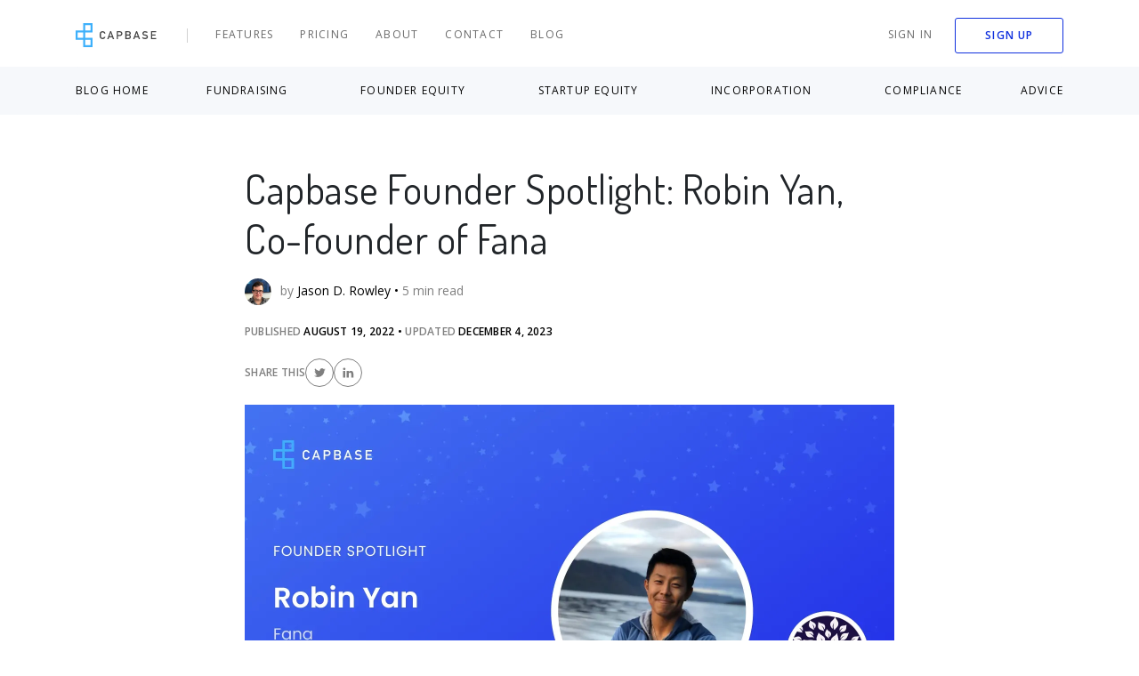

--- FILE ---
content_type: text/html
request_url: https://capbase.com/capbase-founder-spotlight-robin-yan/
body_size: 28578
content:
<!DOCTYPE html><html lang="en"><head>
    <title>Capbase Founder Spotlight: Capbase Founder Spotlight: Robin Yan,…</title>
    <meta charset="utf-8">
    <style type="text/css">svg:not(:root).svg-inline--fa{overflow:visible}.svg-inline--fa{display:inline-block;font-size:inherit;height:1em;overflow:visible;vertical-align:-.125em}.svg-inline--fa.fa-lg{vertical-align:-.225em}.svg-inline--fa.fa-w-1{width:.0625em}.svg-inline--fa.fa-w-2{width:.125em}.svg-inline--fa.fa-w-3{width:.1875em}.svg-inline--fa.fa-w-4{width:.25em}.svg-inline--fa.fa-w-5{width:.3125em}.svg-inline--fa.fa-w-6{width:.375em}.svg-inline--fa.fa-w-7{width:.4375em}.svg-inline--fa.fa-w-8{width:.5em}.svg-inline--fa.fa-w-9{width:.5625em}.svg-inline--fa.fa-w-10{width:.625em}.svg-inline--fa.fa-w-11{width:.6875em}.svg-inline--fa.fa-w-12{width:.75em}.svg-inline--fa.fa-w-13{width:.8125em}.svg-inline--fa.fa-w-14{width:.875em}.svg-inline--fa.fa-w-15{width:.9375em}.svg-inline--fa.fa-w-16{width:1em}.svg-inline--fa.fa-w-17{width:1.0625em}.svg-inline--fa.fa-w-18{width:1.125em}.svg-inline--fa.fa-w-19{width:1.1875em}.svg-inline--fa.fa-w-20{width:1.25em}.svg-inline--fa.fa-pull-left{margin-right:.3em;width:auto}.svg-inline--fa.fa-pull-right{margin-left:.3em;width:auto}.svg-inline--fa.fa-border{height:1.5em}.svg-inline--fa.fa-li{width:2em}.svg-inline--fa.fa-fw{width:1.25em}.fa-layers svg.svg-inline--fa{bottom:0;left:0;margin:auto;position:absolute;right:0;top:0}.fa-layers{display:inline-block;height:1em;position:relative;text-align:center;vertical-align:-.125em;width:1em}.fa-layers svg.svg-inline--fa{-webkit-transform-origin:center center;transform-origin:center center}.fa-layers-counter,.fa-layers-text{display:inline-block;position:absolute;text-align:center}.fa-layers-text{left:50%;top:50%;-webkit-transform:translate(-50%,-50%);transform:translate(-50%,-50%);-webkit-transform-origin:center center;transform-origin:center center}.fa-layers-counter{background-color:#ff253a;border-radius:1em;-webkit-box-sizing:border-box;box-sizing:border-box;color:#fff;height:1.5em;line-height:1;max-width:5em;min-width:1.5em;overflow:hidden;padding:.25em;right:0;text-overflow:ellipsis;top:0;-webkit-transform:scale(.25);transform:scale(.25);-webkit-transform-origin:top right;transform-origin:top right}.fa-layers-bottom-right{bottom:0;right:0;top:auto;-webkit-transform:scale(.25);transform:scale(.25);-webkit-transform-origin:bottom right;transform-origin:bottom right}.fa-layers-bottom-left{bottom:0;left:0;right:auto;top:auto;-webkit-transform:scale(.25);transform:scale(.25);-webkit-transform-origin:bottom left;transform-origin:bottom left}.fa-layers-top-right{right:0;top:0;-webkit-transform:scale(.25);transform:scale(.25);-webkit-transform-origin:top right;transform-origin:top right}.fa-layers-top-left{left:0;right:auto;top:0;-webkit-transform:scale(.25);transform:scale(.25);-webkit-transform-origin:top left;transform-origin:top left}.fa-lg{font-size:1.3333333333em;line-height:.75em;vertical-align:-.0667em}.fa-xs{font-size:.75em}.fa-sm{font-size:.875em}.fa-1x{font-size:1em}.fa-2x{font-size:2em}.fa-3x{font-size:3em}.fa-4x{font-size:4em}.fa-5x{font-size:5em}.fa-6x{font-size:6em}.fa-7x{font-size:7em}.fa-8x{font-size:8em}.fa-9x{font-size:9em}.fa-10x{font-size:10em}.fa-fw{text-align:center;width:1.25em}.fa-ul{list-style-type:none;margin-left:2.5em;padding-left:0}.fa-ul>li{position:relative}.fa-li{left:-2em;position:absolute;text-align:center;width:2em;line-height:inherit}.fa-border{border:solid .08em #eee;border-radius:.1em;padding:.2em .25em .15em}.fa-pull-left{float:left}.fa-pull-right{float:right}.fa.fa-pull-left,.fab.fa-pull-left,.fal.fa-pull-left,.far.fa-pull-left,.fas.fa-pull-left{margin-right:.3em}.fa.fa-pull-right,.fab.fa-pull-right,.fal.fa-pull-right,.far.fa-pull-right,.fas.fa-pull-right{margin-left:.3em}.fa-spin{-webkit-animation:fa-spin 2s infinite linear;animation:fa-spin 2s infinite linear}.fa-pulse{-webkit-animation:fa-spin 1s infinite steps(8);animation:fa-spin 1s infinite steps(8)}@-webkit-keyframes fa-spin{0%{-webkit-transform:rotate(0);transform:rotate(0)}100%{-webkit-transform:rotate(360deg);transform:rotate(360deg)}}@keyframes fa-spin{0%{-webkit-transform:rotate(0);transform:rotate(0)}100%{-webkit-transform:rotate(360deg);transform:rotate(360deg)}}.fa-rotate-90{-webkit-transform:rotate(90deg);transform:rotate(90deg)}.fa-rotate-180{-webkit-transform:rotate(180deg);transform:rotate(180deg)}.fa-rotate-270{-webkit-transform:rotate(270deg);transform:rotate(270deg)}.fa-flip-horizontal{-webkit-transform:scale(-1,1);transform:scale(-1,1)}.fa-flip-vertical{-webkit-transform:scale(1,-1);transform:scale(1,-1)}.fa-flip-both,.fa-flip-horizontal.fa-flip-vertical{-webkit-transform:scale(-1,-1);transform:scale(-1,-1)}:root .fa-flip-both,:root .fa-flip-horizontal,:root .fa-flip-vertical,:root .fa-rotate-180,:root .fa-rotate-270,:root .fa-rotate-90{-webkit-filter:none;filter:none}.fa-stack{display:inline-block;height:2em;position:relative;width:2.5em}.fa-stack-1x,.fa-stack-2x{bottom:0;left:0;margin:auto;position:absolute;right:0;top:0}.svg-inline--fa.fa-stack-1x{height:1em;width:1.25em}.svg-inline--fa.fa-stack-2x{height:2em;width:2.5em}.fa-inverse{color:#fff}.sr-only{border:0;clip:rect(0,0,0,0);height:1px;margin:-1px;overflow:hidden;padding:0;position:absolute;width:1px}.sr-only-focusable:active,.sr-only-focusable:focus{clip:auto;height:auto;margin:0;overflow:visible;position:static;width:auto}.svg-inline--fa .fa-primary{fill:var(--fa-primary-color,currentColor);opacity:1;opacity:var(--fa-primary-opacity,1)}.svg-inline--fa .fa-secondary{fill:var(--fa-secondary-color,currentColor);opacity:.4;opacity:var(--fa-secondary-opacity,.4)}.svg-inline--fa.fa-swap-opacity .fa-primary{opacity:.4;opacity:var(--fa-secondary-opacity,.4)}.svg-inline--fa.fa-swap-opacity .fa-secondary{opacity:1;opacity:var(--fa-primary-opacity,1)}.svg-inline--fa mask .fa-primary,.svg-inline--fa mask .fa-secondary{fill:#000}.fad.fa-inverse{color:#fff}</style><link rel="preconnect" href="https://fonts.gstatic.com/" crossorigin="">
    <link rel="preconnect" href="https://fonts.googleapis.com/" crossorigin="">
    <link rel="preconnect" href="https://cdn.jsdelivr.net/" crossorigin="">
    <link rel="preconnect" href="http://www.woopra.com/" crossorigin="">
    <link rel="preconnect" href="http://static.woopra.com/" crossorigin="">

    <link as="font" crossorigin="anonymous" href="https://fonts.googleapis.com/css?family=Open+Sans:300,400,600,700|Dosis:200,400,500,600|Roboto:500&amp;display=swap">

    <link rel="shortcut icon" href="/favicon.ico">
    <meta name="viewport" content="width=device-width,initial-scale=1,maximum-scale=1,minimum-scale=1,shrink-to-fit=no">
    <meta name="theme-color" content="#000000">
    <script>
      !(function() {
        var analytics = (window.analytics = window.analytics || []);
        if (!analytics.initialize)
          if (analytics.invoked)
            window.console && console.error && console.error("Segment snippet included twice.");
          else {
            analytics.invoked = !0;
            analytics.methods = [
              "trackSubmit",
              "trackClick",
              "trackLink",
              "trackForm",
              "pageview",
              "identify",
              "reset",
              "group",
              "track",
              "ready",
              "alias",
              "debug",
              "page",
              "once",
              "off",
              "on",
              "addSourceMiddleware",
              "addIntegrationMiddleware",
              "setAnonymousId",
              "addDestinationMiddleware",
            ];
            analytics.factory = function(t) {
              return function() {
                var e = Array.prototype.slice.call(arguments);
                e.unshift(t);
                analytics.push(e);
                return analytics;
              };
            };
            for (var t = 0; t < analytics.methods.length; t++) {
              var e = analytics.methods[t];
              analytics[e] = analytics.factory(e);
            }
            analytics.load = function(t, e) {
              var n = document.createElement("script");
              n.type = "text/javascript";
              n.async = !0;
              n.src = "https://cdn.segment.com/analytics.js/v1/" + t + "/analytics.min.js";
              var a = document.getElementsByTagName("script")[0];
              a.parentNode.insertBefore(n, a);
              analytics._loadOptions = e;
            };
            analytics.SNIPPET_VERSION = "4.15.3";
          }
      })();
    </script>
    <script type="module" crossorigin="" src="/assets/index-1ZywgsI1.js" async="true"></script>
    <link rel="stylesheet" crossorigin="" href="/assets/index-2XoOVbhr.css">
  <link rel="modulepreload" as="script" crossorigin="" href="/assets/routes-DcTQCSmr.js"><link rel="modulepreload" as="script" crossorigin="" href="/assets/useAuthorAvatar-2diTIlbO.js"><link rel="modulepreload" as="script" crossorigin="" href="/assets/___vite-browser-external_commonjs-proxy-cIYRyJu2.js"><link rel="modulepreload" as="script" crossorigin="" href="/assets/CleverLink-lOkcNvHj.js"><link rel="modulepreload" as="script" crossorigin="" href="/assets/helpers-r48m04qL.js"><link rel="modulepreload" as="script" crossorigin="" href="/assets/success-checkmark-outline-kDqaj29x.js"><link rel="modulepreload" as="script" crossorigin="" href="/assets/bank-account-WS5LDNRe.js"><link rel="modulepreload" as="script" crossorigin="" href="/assets/index-_OgcNT-u.js"><link rel="modulepreload" as="script" crossorigin="" href="/assets/forward-WoArmRof.js"><link rel="modulepreload" as="script" crossorigin="" href="/assets/helper-zV_XA1ea.js"><link rel="modulepreload" as="script" crossorigin="" href="/assets/caret-right-Z9hVRzq5.js"><link rel="modulepreload" as="script" crossorigin="" href="/assets/checkmark-5Pv6qSw5.js"><link rel="modulepreload" as="script" crossorigin="" href="/assets/warning-aRvGZ95C.js"><link rel="modulepreload" as="script" crossorigin="" href="/assets/blocked-0_eVhtuE.js"><link rel="modulepreload" as="script" crossorigin="" href="/assets/bell-eMCjyyMs.js"><link rel="modulepreload" as="script" crossorigin="" href="/assets/time-clock-circle-bU-JS6kR.js"><link rel="modulepreload" as="script" crossorigin="" href="/assets/chevronRight-5b29ifPO.js"><link rel="modulepreload" as="script" crossorigin="" href="/assets/styles-P0m2dSyW.js"><link rel="modulepreload" as="script" crossorigin="" href="/assets/index-etxwOmRd.js"><link rel="modulepreload" as="script" crossorigin="" href="/assets/index-WNo_K6m9.js"><link rel="modulepreload" as="script" crossorigin="" href="/assets/index-CDkJni--.js"><link rel="modulepreload" as="script" crossorigin="" href="/assets/index-7Qcxgwp9.js"><link rel="modulepreload" as="script" crossorigin="" href="/assets/Section-1bKghygq.js"><link rel="modulepreload" as="script" crossorigin="" href="/assets/Circle-KpK5lkj3.js"><link rel="modulepreload" as="script" crossorigin="" href="/assets/icon-play-WfI2QJb6.js"><link rel="modulepreload" as="script" crossorigin="" href="/assets/useScrollPosition-DT692le4.js"><link rel="modulepreload" as="script" crossorigin="" href="/assets/x-tgLafU6h.js"><link rel="modulepreload" as="script" crossorigin="" href="/assets/index-9V00T607.js"><link rel="modulepreload" as="script" crossorigin="" href="/assets/index-n9B1l0II.js"><link rel="modulepreload" as="script" crossorigin="" href="/assets/people-vh_7g0Dg.js"><link rel="modulepreload" as="script" crossorigin="" href="/assets/index-IGBWKRcH.js"><link rel="stylesheet" href="/assets/index-9xO8XvlU.css"><link rel="modulepreload" as="script" crossorigin="" href="/assets/chat-now-DNtREeRw.js"><link rel="modulepreload" as="script" crossorigin="" href="/assets/send-message-9SxrLbOE.js"><link rel="modulepreload" as="script" crossorigin="" href="/assets/index-WDL4dQ59.js"><link rel="modulepreload" as="script" crossorigin="" href="/assets/useSort-hzZbU5SE.js"><link rel="modulepreload" as="script" crossorigin="" href="/assets/step-provide-info-iJP1iNW3.js"><link rel="modulepreload" as="script" crossorigin="" href="/assets/step-sign-documents-QPvTl2ZN.js"><link rel="modulepreload" as="script" crossorigin="" href="/assets/step-incorporate-o_byxdqy.js"><link rel="modulepreload" as="script" crossorigin="" href="/assets/checkmark-green-w7QVan2m.js"><link rel="modulepreload" as="script" crossorigin="" href="/assets/saving-bank-LrmcFbus.js"><link rel="modulepreload" as="script" crossorigin="" href="/assets/incorporation-XX3pxf3y.js"><link rel="modulepreload" as="script" crossorigin="" href="/assets/usePartners-oXlbxdeP.js"><link rel="modulepreload" as="script" crossorigin="" href="/assets/capbase-by-deel-1LUlYCur.js"><link rel="modulepreload" as="script" crossorigin="" href="/assets/index-gs_K6K9m.js"><link rel="modulepreload" as="script" crossorigin="" href="/assets/check-gqVSU7VK.js"><link rel="modulepreload" as="script" crossorigin="" href="/assets/fancy-up-arrow-BG9WFFHA.js"><link rel="modulepreload" as="script" crossorigin="" href="/assets/building-y-uRp441.js"><link rel="modulepreload" as="script" crossorigin="" href="/assets/medal-8Oz8z9Bw.js"><link rel="modulepreload" as="script" crossorigin="" href="/assets/company-LFpqkxtH.js"><link rel="modulepreload" as="script" crossorigin="" href="/assets/piggyBank-rnyD1G8W.js"><link rel="modulepreload" as="script" crossorigin="" href="/assets/EIN-0VZD0aR_.js"><link rel="modulepreload" as="script" crossorigin="" href="/assets/marketing-address-giAL9uM-.js"><link rel="modulepreload" as="script" crossorigin="" href="/assets/confirm-address-0y98bdgT.js"><link rel="modulepreload" as="script" crossorigin="" href="/assets/irs-tda_b8aJ.js"><link rel="modulepreload" as="script" crossorigin="" href="/assets/quote-aGeCCdCc.js"><link rel="modulepreload" as="script" crossorigin="" href="/assets/linkedin-T-5M1-NU.js"><link rel="modulepreload" as="script" crossorigin="" href="/assets/twitter-1l_xZH9F.js"><link rel="modulepreload" as="script" crossorigin="" href="/assets/coffee-Decaoisa.js"><link rel="modulepreload" as="script" crossorigin="" href="/assets/dog-RrAFQU0R.js"><link rel="modulepreload" as="script" crossorigin="" href="/assets/heart-3RztctNS.js"><link rel="modulepreload" as="script" crossorigin="" href="/assets/gear-7vOgtYgn.js"><link rel="stylesheet" href="/assets/routes-PXKaKpAw.css"><style data-styled="active" data-styled-version="5.3.11">.dzwXnD{border-top-color:var(--white);animation:1s linear 0s infinite normal none running hWuqhH;margin:0 auto .25rem;border-radius:50%!important}.dzwXnD.indigo{border-top-color:var(--indigo)}.dzwXnD.dark{border-top-color:var(--black)}.dzwXnD.mini{width:10px;height:10px;border-width:2px}.dzwXnD.large{width:50px;height:50px;border-width:6px}.dzwXnD.medium{width:40px;height:40px;border-width:5px}.dzwXnD.small{width:20px;height:20px}.dzwXnD.smedium{width:25px;height:25px}.dzwXnD.inline{display:inline-block;position:relative;margin:0}.dzwXnD.large.inline{top:21px}.dzwXnD.medium.inline{top:16px}.dzwXnD.small.inline{top:2px}.kvjZsZ{display:inline;outline:0}:root{--blue:#09aeff;--blue-darkened:#008fd5;--indigo:#2f4bde;--indigo-darkened:#1c2d80;--indigo-darkened-0:rgba(28,45,128,0);--purple:#1030de;--purple-darkened:#1e37bc;--pink:#f00065;--red:#ff2c00;--red-darkened:#cc2300;--orange:#ff8500;--yellow:#ffb600;--green:#00e455;--green-darkened:#00b142;--teal:#20c997;--teal-darkened-10:#199d76;--teal-darkened-20:#127155;--color-danger:#DD3F5B;--black:#000;--black-80:rgba(0,0,0,0.8);--black-70:rgba(0,0,0,0.7);--black-60:rgba(0,0,0,0.6);--black-50:rgba(0,0,0,0.5);--black-40:rgba(0,0,0,0.4);--black-30:rgba(0,0,0,0.3);--black-25:rgba(0,0,0,0.25);--black-20:rgba(0,0,0,0.2);--black-18:rgba(0,0,0,0.18);--black-15:rgba(0,0,0,0.15);--black-10:rgba(0,0,0,0.1);--black-10-as-hex:#d9d9d9;--black-08:rgba(0,0,0,0.08);--black-07:rgba(0,0,0,0.07);--black-05:rgba(0,0,0,0.05);--black-02:rgba(0,0,0,0.02);--black-00:rgba(0,0,0,0);--white:#fff;--white-99:rgba(255,255,255,0.99);--white-96:rgba(255,255,255,0.96);--white-87:rgba(255,255,255,0.87);--white-80:rgba(255,255,255,0.8);--white-69:rgba(255,255,255,0.69);--white-65:rgba(255,255,255,0.65);--white-60:rgba(255,255,255,0.6);--white-55:rgba(255,255,255,0.55);--white-50:rgba(255,255,255,0.5);--white-25:rgba(255,255,255,0.25);--white-20:rgba(255,255,255,0.2);--white-10:rgba(255,255,255,0.1);--white-00:rgba(255,255,255,0);--grey-lightest:#dee2e6;--grey-lighter:#c9ccce;--grey-light-1:#a5b3c7;--grey-light-2:#bfc5ca;--grey-light-3:#F2F2F2;--grey:#868e96;--grey-dark-0:#7f7f7f;--grey-dark-1:#757575;--grey-dark-2:#555;--grey-dark-3:#4a4a4a;--grey-dark-4:#4a5568;--grey-darker-1:#323d47;--grey-darker-2:#343a40;--grey-darkest:#191919;--blue-grey:#6c757d;--blue-grey-lighter:#95aac9;--blue-grey-ultra-light:#f0f2f9;--blue-grey-darker:#12263f;--off-white-1:#edf2f9;--off-white-2:#e9f0fe;--off-white-3:#f9fbfd;--off-white-5:#fafbfb;--off-white-6:#eee;--off-white-7:#f1f1f1;--off-white-8:#e3ebf6;--off-white-1-lighten-3:#e2eaf5;--off-white-1-darken-5:#dae4f3;--off-white-1-darken-10:#c7d6ec;--grey-darkest-20:rgba(25,25,25,0.2);--grey-darkest-65:rgba(25,25,25,0.65);--indigo-25:rgba(47,75,222,0.25);--grey-60:rgba(134,142,150,0.6);--grey-dark-1-65:rgba(117,117,117,0.65);--blue-grey-darker-10:rgba(18,38,63,0.1);--blue-grey-ultra-light-30:rgba(240,242,249,0.3);--blue-grey-darker-light-shadow:rgba(18,38,63,0.03);--grey-darkest-lighten-10:#333;--purple-lighten-35:#a8b4f9;--yellow-lighten-35:#ffd366;--red-lighten-5:#ff411a;--cb-capbase-blue:#3EB0FB;--cb-peachy:#fff4d7;--cb-peachy-darker:#ffe9bd;--cb-peachy-light-piss:#fff3be;--cb-electric-blue:#1030de;--cb-electric-blue-rgb:16,48,222;--cb-electric-blue-lighter:#314ff0;--cb-electric-blue-lighter-2:#6077f4;--cb-electric-blue-lighter-3:#90a0f7;--cb-electric-blue-lighter-4:#c0c9fa;--cb-electric-blue-lighter-5:#dce1fc;--cb-electric-blue-darker:#0d26ae;--cb-light-blue:#f6f8fb;--cb-light-blue2:#eef1f6;--cb-light-blue2-50:rgba(238,241,246,0.5);--cb-light-blue2-40:rgba(238,241,246,0.4);--cb-light-blue3:#e3e6ea;--cb-light-blue4:#edf1f7;--cb-yellow:#f7b500;--cb-orange:#ff9600;--cb-error-red:#f00;--cb-acid-green:#00e555;--cb-acid-green-darker:#00ce4d;--cb-electric-red:#b70707;--cb-dark-grey:#343a41;--cb-dark-grey2:#444444;--cb-dark-grey3:#363636;--cb-grey:#939daf;--cb-grey2:#d9dee6;--cb-grey3:#b5bbc8;--cb-grey4:#444444;--cb-grey5:#1d1d1d;--cb-light-grey:#eff1f6;--cb-light-grey2:#f8f9fb;--cb-pale-grey:#f6f8fb;--cb-light-red:#da5530;--cb-box-shadow:rgba(147,157,175,0.2);--cb-box-shadow-2:rgba(147,157,175,0.45);--cb-box-shadow-blue-rgb:16,48,222;--cb-white-rgb:255,255,255;--font-family-base:Open Sans,sans-serif;--font-family-base2:Dosis,sans-serif;--font-family-base3:Roboto,"Open Sans",sans-serif;--font-family-signature:Pacifico,Segoe Script,cursive;--font-size-base:0.9375rem;--font-size-6:0.375rem;--font-size-7:0.43125rem;--font-size-8:0.496875rem;--font-size-9:0.5625rem;--font-size-10:0.624375rem;--font-size-11:0.684375rem;--font-size-12:0.75rem;--font-size-13:0.80625rem;--font-size-14:0.871875rem;--font-size-16:0.99375rem;--font-size-18:1.125rem;--font-size-20:1.24687rem;--font-size-22:1.36875rem;--font-size-24:1.5rem;--font-size-26:1.62187rem;--font-size-28:1.74375rem;--font-size-30:1.875rem;--font-size-32:1.99687rem;--font-size-36:2.25rem;--font-size-38:2.37188rem;--font-size-48:2.8125rem;--font-size-50:3.12188rem;--font-size-60:3.75rem;--font-size-64:4rem;--spacing-base:0.9375rem;--spacing-4:0.25rem;--spacing-8:0.5rem;--spacing-10:0.625rem;--spacing-12:0.75rem;--spacing-16:1rem;--spacing-20:1.25rem;--spacing-24:1.5rem;--spacing-26:1.625rem;--spacing-30:1.875rem;--spacing-32:2rem;--spacing-48:3rem;--spacing-50:3.125rem}html{scroll-behavior:smooth}.bFbgbO{display:flex;-webkit-box-align:center;align-items:center;-webkit-box-pack:center;justify-content:center;height:100%;width:100%}.ijbUaR{border-radius:3px;text-transform:uppercase;transition:all .2s ease 0s;line-height:normal;white-space:nowrap;height:50px;background:0 0;border:solid 1px var(--cb-electric-blue);color:var(--cb-electric-blue);font-size:.75em;font-weight:600;letter-spacing:1.09px;padding:0 .8125em}.ijbUaR svg{color:var(--white)}.ijbUaR:focus,.ijbUaR:hover{background:var(--cb-electric-blue-lighter);color:var(--white)}.ijbUaR.bordered{border:solid 1px var(--cb-electric-blue);background:var(--white);color:var(--cb-electric-blue)}.ijbUaR.bordered svg{color:var(--cb-electric-blue)}.ijbUaR svg{color:var(--cb-electric-blue)}.ijbUaR svg path{fill:var(--cb-electric-blue)}.ijbUaR:focus,.ijbUaR:hover{background:var(--cb-electric-blue);color:var(--white)}.ijbUaR:focus svg,.ijbUaR:hover svg{color:var(--white)}.ijbUaR:focus svg path,.ijbUaR:hover svg path{fill:var(--white)}.dFrapp{background:var(--cb-electric-blue);border-radius:3px;font-size:var(--font-size-12);font-weight:600;color:var(--white);letter-spacing:1.09px;text-transform:uppercase;border:0;transition:all .2s ease 0s;line-height:normal;white-space:nowrap;min-width:auto;height:35px;padding:0 2rem}.dFrapp svg{color:var(--white)}.dFrapp:focus,.dFrapp:hover{background:var(--cb-electric-blue-lighter);color:var(--white)}.dFrapp.bordered{border:solid 1px var(--cb-electric-blue);background:var(--white);color:var(--cb-electric-blue)}.dFrapp.bordered svg{color:var(--cb-electric-blue)}.hVnxwF{background:var(--cb-electric-blue);border-radius:3px;font-size:var(--font-size-12);font-weight:600;color:var(--white);letter-spacing:1.09px;text-transform:uppercase;border:0;transition:all .2s ease 0s;line-height:normal;white-space:nowrap;height:50px;padding:0 3.5rem}.hVnxwF svg{color:var(--white)}.hVnxwF:focus,.hVnxwF:hover{background:var(--cb-electric-blue-lighter);color:var(--white)}.hVnxwF.bordered{border:solid 1px var(--cb-electric-blue);background:var(--white);color:var(--cb-electric-blue)}.hVnxwF.bordered svg{color:var(--cb-electric-blue)}@-webkit-keyframes hWuqhH{0%{transform:rotate(0)}100%{transform:rotate(360deg)}}@keyframes hWuqhH{0%{transform:rotate(0)}100%{transform:rotate(360deg)}}.hEkBru{font-family:var(--font-family-base);font-weight:400;color:var(--black);margin:0;font-size:var(--font-size-14);line-height:calc(1.78571)}.bvcCtz{background:0 0;border:1px solid var(--cb-electric-blue);height:50px;border-radius:3px;font-size:var(--font-size-12);font-weight:600;color:var(--cb-electric-blue);letter-spacing:1.09px;text-transform:uppercase;padding:0 3.5rem;transition:all .2s ease 0s;white-space:nowrap}.bvcCtz:focus,.bvcCtz:hover{background:var(--cb-electric-blue-lighter-2);border-color:var(--cb-electric-blue-lighter-2);color:var(--white)}.kyNLEe{background-color:var(--cb-light-blue);text-align:center;padding-top:80px;padding-bottom:80px;position:relative;overflow:hidden;z-index:1}.kyNLEe::before{content:"";display:block;position:absolute;background-color:var(--cb-light-blue2);pointer-events:none;border-radius:50%;z-index:-1;width:300px;height:300px;left:-150px;bottom:-225px}@media (min-width:992px){.kyNLEe::before{width:450px;height:450px;left:-225px;bottom:-330px}}.kyNLEe::after{content:"";display:block;position:absolute;background-color:var(--cb-light-blue2);pointer-events:none;border-radius:50%;z-index:-1;width:500px;height:500px;right:-250px;top:-250px}@media (min-width:992px){.kyNLEe::after{width:1000px;height:1000px;right:-550px;top:-550px}}.fpgdmA{font-size:var(--font-size-32);font-weight:400;color:var(--black)}.dseWuD{display:flex;padding-top:2rem;margin-bottom:5rem;border-top:1px solid var(--black-10)}@media (max-width:576px){.dseWuD{flex-direction:column;-webkit-box-align:center;align-items:center}}.jhnRRW{width:70px;height:70px;border-radius:50%;margin-right:1.25rem}@media (max-width:576px){.jhnRRW{margin-bottom:1.25rem;margin-right:0}}@media (max-width:576px){.kMRBF{text-align:center;max-width:80%;margin:0 auto}}.eflQBT{font-size:var(--font-size-12);text-transform:uppercase;color:var(--black-50);letter-spacing:.02rem;font-weight:600;margin-bottom:.3125rem}.eflQBT strong{color:var(--black);font-weight:600;white-space:nowrap}@media (max-width:576px){.eflQBT{text-align:center;margin-bottom:1rem}}.edAIco{display:flex;flex-wrap:wrap;gap:.375rem;margin-bottom:2rem;margin-top:2rem}.fzggAr{display:flex;padding:.375rem .75rem;min-width:4rem;font-size:var(--font-size-12);font-weight:600;text-transform:uppercase;text-align:center;color:var(--black);border-radius:3px;background-color:var(--black-05)}.fzggAr:active,.fzggAr:focus,.fzggAr:hover{color:var(--cb-electric-blue)}.Clizy{border:1px solid var(--black-10);border-radius:3px;margin-bottom:1.875rem}.CAFjp{border-bottom:0;padding:1.25rem;display:flex;-webkit-box-align:center;align-items:center}.CAFjp a{font-size:var(--font-size-12);font-weight:600;line-height:normal}.CAFjp a:focus,.CAFjp a:hover{color:var(--cb-electric-blue)}.kHtHaL{display:inline-block;height:35px;border-radius:50%;margin-right:.625rem}.gMbJA-D{margin:0}.gMbJA-D .sc-jwZKMi{padding:0;margin:0;background:0 0;font-size:var(--font-size-10);color:var(--black-50);line-height:1.6667;text-align:left;min-width:initial}.gMbJA-D .sc-jwZKMi:not(:first-child):not(:last-child){padding-top:.25rem}.gMbJA-D .sc-jwZKMi:focus,.gMbJA-D .sc-jwZKMi:hover{color:var(--cb-electric-blue)}.kpNBjh{border-top:1px solid var(--black-10);padding:1.25rem 1.25rem 1rem;display:flex}.kpNBjh svg{width:16px;height:16px;flex-shrink:0;margin-right:1rem;margin-top:.1rem}.jDPEmd>section{margin-bottom:3.125rem}.kKczbD{position:sticky;top:6.25rem;margin-bottom:2rem}.hoLLjT{padding:1.875rem 1rem 2.25rem;margin:3rem auto;text-align:left;border-radius:5px}@media (min-width:767.2px){.hoLLjT{padding:4.375rem 0}}.ekBThi{font-size:var(--font-size-24);margin-bottom:.75rem}@media (min-width:767.2px){.ekBThi{font-size:var(--font-size-32);margin-bottom:1rem}}.ocWkP{font-size:var(--font-size-16);color:var(--grey-dark-3);margin-bottom:1.5rem}.cKOcej{display:flex;gap:1rem}@media (max-width:767.2px){.cKOcej{flex-wrap:wrap}.cKOcej a,.cKOcej button{width:100%}}@media (min-width:767.2px){.cKOcej{-webkit-box-align:center;align-items:center}}.cKOcej button{min-width:max-content;padding:0 2.5rem}.haeuVW{padding:0 2rem}@media (min-width:767.2px){.haeuVW{display:flex;-webkit-box-align:center;align-items:center;flex-direction:column;margin:0 auto;max-width:450px;text-align:center;padding:0}}.hkUwwO{width:100vw;background-color:var(--cb-light-blue);z-index:2;display:flex;-webkit-box-align:baseline;align-items:baseline;margin-top:75px}.feMhne{position:relative}.feMhne div{padding-right:1.5rem;padding-left:1.5rem;border-radius:3px;background-color:var(--cb-light-blue);overflow:auto;display:flex;width:100%;flex-direction:row;-webkit-box-pack:justify;justify-content:space-between;-webkit-box-align:center;align-items:center;scroll-behavior:smooth}.feMhne div a{display:flex;font-size:var(--font-size-12);text-transform:uppercase;font-weight:400;letter-spacing:.1em;white-space:nowrap;color:var(--black);padding:1rem}.feMhne div a.active{font-weight:700}.feMhne div a:focus,.feMhne div a:hover{color:var(--cb-electric-blue)}@media (min-width:767.2px){.feMhne div a:first-child,.feMhne div a:last-child{padding:0}}@media (min-width:992px){.feMhne div{padding-left:0;padding-right:0}}@media (max-width:992px){.feMhne::after,.feMhne::before{content:"";height:100%;width:70px;top:0;position:absolute}.feMhne::after{background:linear-gradient(270deg,var(--cb-light-blue) 0,var(--cb-light-blue) 65%,rgba(var(--cb-white-rgb),0) 100%);right:0}.feMhne::before{background:linear-gradient(-270deg,var(--cb-light-blue) 0,var(--cb-light-blue) 65%,rgba(var(--cb-white-rgb),0) 100%);left:0}}.huFoDA{border:none;height:100%;width:40px;z-index:1;position:absolute;top:0;padding:0;background:0 0;display:flex;-webkit-box-align:center;align-items:center;left:15px}.huFoDA span{background-color:var(--cb-light-blue2);border-radius:50%;width:20px;height:20px;display:flex;-webkit-box-align:center;align-items:center;-webkit-box-pack:center;justify-content:center}.huFoDA svg{width:8px;height:8px;align-self:center;z-index:99;transform:rotate(180deg)}@media (min-width:992px){.huFoDA{display:none}}.dqXiIt{border:none;height:100%;width:40px;z-index:1;position:absolute;top:0;padding:0;background:0 0;display:flex;-webkit-box-align:center;align-items:center;right:15px;-webkit-box-pack:end;justify-content:flex-end}.dqXiIt span{background-color:var(--cb-light-blue2);border-radius:50%;width:20px;height:20px;display:flex;-webkit-box-align:center;align-items:center;-webkit-box-pack:center;justify-content:center}.dqXiIt svg{width:8px;height:8px;align-self:center;z-index:99}@media (min-width:992px){.dqXiIt{display:none}}.ivWMcB{scroll-snap-align:center}.dDnVbs{display:inline-block;width:30px;height:30px;border-radius:50%;overflow:hidden;margin-right:.625rem}.eZpxCt{color:var(--black-50);margin-top:1rem;display:block;font-weight:400;font-size:var(--font-size-14)}.jqsIpX{font-weight:400;color:var(--black)}.fFwObn{position:relative;z-index:2;padding-top:2rem;margin:0 auto}@media (min-width:767.2px){.fFwObn{padding-top:3.5rem}}.CBVMB{font-size:var(--font-size-32);font-weight:400;color:inherit;line-height:1.25;display:block;margin:0 auto 1rem}@media (min-width:767.2px){.CBVMB{font-size:var(--font-size-48)}}.cwYvCb{margin-bottom:1.25rem}.dzWhNh{z-index:2;position:relative}.hDBZgs{font-family:var(--font-family-base);font-weight:600;font-size:var(--font-size-12);line-height:1.67;-webkit-box-align:center;align-items:center;letter-spacing:.019em;text-transform:uppercase;white-space:nowrap;color:var(--black-50);display:inline-block;margin-top:1.25rem;margin-bottom:1.25rem}.hDBZgs b{font-weight:600;color:var(--black)}.eNnhQW{display:flex;-webkit-box-align:center;align-items:center;flex-direction:column;margin-bottom:1rem}.eNnhQW img{width:70px;height:70px;margin-right:1.25rem;object-fit:contain}.eNnhQW p:first-child{margin-bottom:0}.eNnhQW img{width:100%;height:100px;object-fit:contain}.bMHRFb{margin-bottom:0;margin-top:.625rem}.bMHRFb a{display:block;font-family:var(--font-family-base);transition:all .2s ease 0s;color:var(--black);font-size:var(--font-size-12);font-weight:400;letter-spacing:0;line-height:1.6667}.bMHRFb a:focus,.bMHRFb a:hover{color:var(--cb-electric-blue)}.kzGpjz{letter-spacing:.019em;font-family:var(--font-family-base);font-weight:600;font-size:var(--font-size-10);color:var(--black-50);margin-bottom:.3125rem;text-transform:uppercase}.fbcOoG{border:0;padding:0;margin-bottom:1rem}.hGEnvb:not(:first-child){margin-top:1rem}@media (max-width:992px){.hGEnvb:not(:first-child){margin-top:1rem}}.gCfWRA{margin-bottom:3.125rem}.hjQgby{margin-bottom:1.875rem;display:flex;-webkit-box-align:center;align-items:center;-webkit-box-pack:justify;justify-content:space-between}@media (max-width:767.2px){.hjQgby{margin-bottom:2rem;flex-direction:column;text-align:left;-webkit-box-pack:start;justify-content:start;-webkit-box-align:start;align-items:start}.hjQgby>div{margin-bottom:1rem}}.eiLjfT{font-size:var(--font-size-16);font-weight:400;line-height:1.875}.eiLjfT li,.eiLjfT ol,.eiLjfT ul{font-size:var(--font-size-18)}.eiLjfT ol,.eiLjfT ul{margin-block-start:0;padding-inline-start:1.5rem}.eiLjfT li{margin-bottom:1.5rem;padding-inline-start:.5rem}.eiLjfT li::marker{line-height:0;font-weight:600}.eiLjfT a{color:var(--cb-electric-blue)!important}.eiLjfT p{margin-bottom:1.875rem}.eJRllB{margin-bottom:2rem}@media (max-width:767.2px){.eJRllB{margin-bottom:2.5rem}}@media (max-width:767.2px){.eKSsKE{display:flex}}.cQtuiv{margin-bottom:1.25rem;position:relative;z-index:1;object-fit:cover;padding-top:65%;overflow:hidden;border-radius:3px}.cQtuiv::before{content:" ";display:block;position:absolute;z-index:3;inset:0;background-color:var(--black);opacity:.05;transition:all .25s ease-in 0s}.cQtuiv:hover::before{background-color:var(--cb-electric-blue);opacity:.4}.cQtuiv::after{content:"";display:block;position:absolute;z-index:2;inset:0;background-repeat:no-repeat;background-size:cover;background-position:center center;transition:all .2s ease-out 0s;background-image:url(https://images.reactbricks.com/src_set/4cb3e8f9-ab1d-4c53-93b2-c90bb7b802c8-400.png)}.cQtuiv:hover::after{transition:all 5s ease-out 0s;transform:scale(1.05,1.05)}@media (max-width:767.2px){.cQtuiv{height:70px;min-width:100px;margin-right:1rem;border-radius:2px}}.cHzQXu{margin-bottom:1.25rem;position:relative;z-index:1;object-fit:cover;padding-top:65%;overflow:hidden;border-radius:3px}.cHzQXu::before{content:" ";display:block;position:absolute;z-index:3;inset:0;background-color:var(--black);opacity:.05;transition:all .25s ease-in 0s}.cHzQXu:hover::before{background-color:var(--cb-electric-blue);opacity:.4}.cHzQXu::after{content:"";display:block;position:absolute;z-index:2;inset:0;background-repeat:no-repeat;background-size:cover;background-position:center center;transition:all .2s ease-out 0s;background-image:url(https://images.reactbricks.com/src_set/b8146106-25cf-4ea9-8de1-2dd312326a7d-400.png)}.cHzQXu:hover::after{transition:all 5s ease-out 0s;transform:scale(1.05,1.05)}@media (max-width:767.2px){.cHzQXu{height:70px;min-width:100px;margin-right:1rem;border-radius:2px}}.bukTOY{margin-bottom:.5rem}@media (max-width:767.2px){.bukTOY{font-family:var(--font-family-base);font-size:var(--font-size-18);font-weight:600}}.bnaFQl{margin:0}@media (max-width:767.2px){.bnaFQl{font-size:var(--font-size-14)}}.prgWu{padding:2rem 0 0;margin:0;background-color:var(--cb-light-blue2)}@media (max-width:767.2px){.prgWu a div{display:none}}.prgWu h3{font-family:var(--font-family-base);font-size:var(--font-size-18);font-weight:600}.dEzcPp{font-size:var(--font-size-12);font-family:var(--font-family-base);text-transform:uppercase;letter-spacing:.5px;color:var(--black-50);font-weight:600}.iLQGZu{display:flex;-webkit-box-align:center;align-items:center;gap:1rem;margin-bottom:1.25rem}.fWCWcn{color:var(--black-50);font-size:var(--font-size-12);font-weight:600;text-transform:uppercase;letter-spacing:.02rem}.dlQfhF{display:flex;gap:.75rem}.gKOoHR{display:flex;-webkit-box-align:center;align-items:center;-webkit-box-pack:center;justify-content:center;width:2rem;height:2rem;border:1px solid var(--black-50);border-radius:50%}.gKOoHR svg{width:1rem;height:1rem}.gKOoHR svg path{fill:var(--black-50)}.larHgQ{display:flex;flex-wrap:wrap;-webkit-box-align:center;align-items:center;-webkit-box-pack:justify;justify-content:space-between;position:absolute;left:0;right:0;top:0;z-index:1000;transition:transform .3s ease-out 0s,background-color .3s ease-out 0s;padding:0;min-height:56px}.larHgQ .container{display:flex}.larHgQ .navbar-brand{display:inline-block;line-height:inherit;white-space:nowrap}.larHgQ .navbar-nav .dropdown-menu{position:static;float:none}.larHgQ .navbar-toggler{border:0;background-color:transparent}.larHgQ.navbar-collapse{flex-basis:100%;-webkit-box-flex:1;flex-grow:1;-webkit-box-align:center;align-items:center}.modal-open .sc-hwfkaJ{right:16px}.navbar-scrolled .sc-hwfkaJ{top:0;background:var(--white-99);box-shadow:0 1px 9px var(--black-05)}.larHgQ.navbar-open{overflow:hidden;position:fixed;height:100%;box-shadow:2px 0 9px var(--black-05)}.larHgQ.navbar-dark img.logo-dark.header-logo{display:inline-block}.larHgQ.navbar-dark img.logo-light.header-logo{display:none}.larHgQ.navbar-dark .nav-divider{background-color:var(--grey-darkest-20)!important}.larHgQ.navbar-dark .nav-link,.larHgQ.navbar-dark .navbar-toggler{color:var(--grey-darkest-65)}.larHgQ.navbar-dark .nav-link:active,.larHgQ.navbar-dark .nav-link:hover,.larHgQ.navbar-dark .navbar-toggler:active,.larHgQ.navbar-dark .navbar-toggler:hover{color:var(--grey-dark-2)}.nav-link .sc-hwfkaJ.navbar-dark.smaller-text{color:var(--black-50)}.larHgQ.navbar-dark .bright-nav-link{color:var(--white)}.larHgQ.navbar-light .logo-dark{display:none!important}.larHgQ.navbar-light .logo-light{display:inline-block!important}.larHgQ.navbar-light .nav-divider{background-color:var(--white-20)!important}.larHgQ.navbar-light .nav-link,.larHgQ.navbar-light .navbar-toggler{color:var(--white-55)}.larHgQ.navbar-light .nav-link:active,.larHgQ.navbar-light .nav-link:hover,.larHgQ.navbar-light .navbar-toggler:active,.larHgQ.navbar-light .navbar-toggler:hover{color:var(--white)}.nav-link .sc-hwfkaJ.navbar-light.smaller-text{color:var(--white-50)}.body-scrolled .sc-hwfkaJ.stick{transform:translate(0,-100%)}.navbar-scrolled .sc-hwfkaJ.stick{position:fixed}.navbar-scrolled .sc-hwfkaJ.stick.navbar-dark .bright-nav-link{color:var(--grey-darkest-65)}.header-scrolled .sc-hwfkaJ.stick{top:0;transform:translate(0,0)}.larHgQ .container{display:flex}.larHgQ .navbar-brand{display:inline-block;line-height:inherit;white-space:nowrap}.larHgQ .navbar-nav .dropdown-menu{position:static;float:none}.larHgQ .navbar-toggler{border:0;background-color:transparent}.larHgQ.navbar-collapse{flex-basis:100%;-webkit-box-flex:1;flex-grow:1;-webkit-box-align:center;align-items:center}.modal-open .sc-hwfkaJ{right:16px}.navbar-scrolled .sc-hwfkaJ{top:0;background:var(--white-99);box-shadow:0 1px 9px var(--black-05)}.larHgQ.navbar-open{overflow:hidden;position:fixed;height:100%;box-shadow:2px 0 9px var(--black-05)}.larHgQ.navbar-dark img.logo-dark.header-logo{display:inline-block}.larHgQ.navbar-dark img.logo-light.header-logo{display:none}.larHgQ.navbar-dark .nav-divider{background-color:var(--grey-darkest-20)!important}.larHgQ.navbar-dark .nav-link,.larHgQ.navbar-dark .navbar-toggler{color:var(--grey-darkest-65)}.larHgQ.navbar-dark .nav-link:active,.larHgQ.navbar-dark .nav-link:hover,.larHgQ.navbar-dark .navbar-toggler:active,.larHgQ.navbar-dark .navbar-toggler:hover{color:var(--grey-dark-2)}.nav-link .sc-hwfkaJ.navbar-dark.smaller-text{color:var(--black-50)}.larHgQ.navbar-dark .bright-nav-link{color:var(--white)}.larHgQ.navbar-light .logo-dark{display:none!important}.larHgQ.navbar-light .logo-light{display:inline-block!important}.larHgQ.navbar-light .nav-divider{background-color:var(--white-20)!important}.larHgQ.navbar-light .nav-link,.larHgQ.navbar-light .navbar-toggler{color:var(--white-55)}.larHgQ.navbar-light .nav-link:active,.larHgQ.navbar-light .nav-link:hover,.larHgQ.navbar-light .navbar-toggler:active,.larHgQ.navbar-light .navbar-toggler:hover{color:var(--white)}.nav-link .sc-hwfkaJ.navbar-light.smaller-text{color:var(--white-50)}.body-scrolled .sc-hwfkaJ.stick{transform:translate(0,-100%)}.navbar-scrolled .sc-hwfkaJ.stick{position:fixed}.navbar-scrolled .sc-hwfkaJ.stick.navbar-dark .bright-nav-link{color:var(--grey-darkest-65)}.header-scrolled .sc-hwfkaJ.stick{top:0;transform:translate(0,0)}.larHgQ .container{display:flex}.larHgQ .navbar-brand{display:inline-block;line-height:inherit;white-space:nowrap}.larHgQ .navbar-nav .dropdown-menu{position:static;float:none}.larHgQ .navbar-toggler{border:0;background-color:transparent}.larHgQ.navbar-collapse{flex-basis:100%;-webkit-box-flex:1;flex-grow:1;display:flex;flex-wrap:wrap;-webkit-box-pack:justify;justify-content:space-between;position:absolute;left:0;right:0;top:0;z-index:1000;transition:transform .3s ease-out 0s,background-color .3s ease-out 0s;padding:0;min-height:56px;-webkit-box-align:center;align-items:center}.larHgQ.navbar-collapse .container{display:flex}.larHgQ.navbar-collapse .navbar-brand{display:inline-block;line-height:inherit;white-space:nowrap}.larHgQ.navbar-collapse .navbar-nav .dropdown-menu{position:static;float:none}.larHgQ.navbar-collapse .navbar-toggler{border:0;background-color:transparent}.larHgQ.navbar-collapse.navbar-collapse{flex-basis:100%;-webkit-box-flex:1;flex-grow:1;-webkit-box-align:center;align-items:center}.modal-open .sc-hwfkaJ.navbar-collapse{right:16px}.navbar-scrolled .sc-hwfkaJ.navbar-collapse{top:0;background:var(--white-99);box-shadow:0 1px 9px var(--black-05)}.larHgQ.navbar-collapse.navbar-open{overflow:hidden;position:fixed;height:100%;box-shadow:2px 0 9px var(--black-05)}.larHgQ.navbar-collapse.navbar-dark img.logo-dark.header-logo{display:inline-block}.larHgQ.navbar-collapse.navbar-dark img.logo-light.header-logo{display:none}.larHgQ.navbar-collapse.navbar-dark .nav-divider{background-color:var(--grey-darkest-20)!important}.larHgQ.navbar-collapse.navbar-dark .nav-link,.larHgQ.navbar-collapse.navbar-dark .navbar-toggler{color:var(--grey-darkest-65)}.larHgQ.navbar-collapse.navbar-dark .nav-link:active,.larHgQ.navbar-collapse.navbar-dark .nav-link:hover,.larHgQ.navbar-collapse.navbar-dark .navbar-toggler:active,.larHgQ.navbar-collapse.navbar-dark .navbar-toggler:hover{color:var(--grey-dark-2)}.nav-link .sc-hwfkaJ.navbar-collapse.navbar-dark.smaller-text{color:var(--black-50)}.larHgQ.navbar-collapse.navbar-dark .bright-nav-link{color:var(--white)}.larHgQ.navbar-collapse.navbar-light .logo-dark{display:none!important}.larHgQ.navbar-collapse.navbar-light .logo-light{display:inline-block!important}.larHgQ.navbar-collapse.navbar-light .nav-divider{background-color:var(--white-20)!important}.larHgQ.navbar-collapse.navbar-light .nav-link,.larHgQ.navbar-collapse.navbar-light .navbar-toggler{color:var(--white-55)}.larHgQ.navbar-collapse.navbar-light .nav-link:active,.larHgQ.navbar-collapse.navbar-light .nav-link:hover,.larHgQ.navbar-collapse.navbar-light .navbar-toggler:active,.larHgQ.navbar-collapse.navbar-light .navbar-toggler:hover{color:var(--white)}.nav-link .sc-hwfkaJ.navbar-collapse.navbar-light.smaller-text{color:var(--white-50)}.body-scrolled .sc-hwfkaJ.navbar-collapse.stick{transform:translate(0,-100%)}.navbar-scrolled .sc-hwfkaJ.navbar-collapse.stick{position:fixed}.navbar-scrolled .sc-hwfkaJ.navbar-collapse.stick.navbar-dark .bright-nav-link{color:var(--grey-darkest-65)}.header-scrolled .sc-hwfkaJ.navbar-collapse.stick{top:0;transform:translate(0,0)}.larHgQ.navbar-collapse .container{display:flex}.larHgQ.navbar-collapse .navbar-brand{display:inline-block;line-height:inherit;white-space:nowrap}.larHgQ.navbar-collapse .navbar-nav .dropdown-menu{position:static;float:none}.larHgQ.navbar-collapse .navbar-toggler{border:0;background-color:transparent}.larHgQ.navbar-collapse.navbar-collapse{flex-basis:100%;-webkit-box-flex:1;flex-grow:1;-webkit-box-align:center;align-items:center}.modal-open .sc-hwfkaJ.navbar-collapse{right:16px}.navbar-scrolled .sc-hwfkaJ.navbar-collapse{top:0;background:var(--white-99);box-shadow:0 1px 9px var(--black-05)}.larHgQ.navbar-collapse.navbar-open{overflow:hidden;position:fixed;height:100%;box-shadow:2px 0 9px var(--black-05)}.larHgQ.navbar-collapse.navbar-dark img.logo-dark.header-logo{display:inline-block}.larHgQ.navbar-collapse.navbar-dark img.logo-light.header-logo{display:none}.larHgQ.navbar-collapse.navbar-dark .nav-divider{background-color:var(--grey-darkest-20)!important}.larHgQ.navbar-collapse.navbar-dark .nav-link,.larHgQ.navbar-collapse.navbar-dark .navbar-toggler{color:var(--grey-darkest-65)}.larHgQ.navbar-collapse.navbar-dark .nav-link:active,.larHgQ.navbar-collapse.navbar-dark .nav-link:hover,.larHgQ.navbar-collapse.navbar-dark .navbar-toggler:active,.larHgQ.navbar-collapse.navbar-dark .navbar-toggler:hover{color:var(--grey-dark-2)}.nav-link .sc-hwfkaJ.navbar-collapse.navbar-dark.smaller-text{color:var(--black-50)}.larHgQ.navbar-collapse.navbar-dark .bright-nav-link{color:var(--white)}.larHgQ.navbar-collapse.navbar-light .logo-dark{display:none!important}.larHgQ.navbar-collapse.navbar-light .logo-light{display:inline-block!important}.larHgQ.navbar-collapse.navbar-light .nav-divider{background-color:var(--white-20)!important}.larHgQ.navbar-collapse.navbar-light .nav-link,.larHgQ.navbar-collapse.navbar-light .navbar-toggler{color:var(--white-55)}.larHgQ.navbar-collapse.navbar-light .nav-link:active,.larHgQ.navbar-collapse.navbar-light .nav-link:hover,.larHgQ.navbar-collapse.navbar-light .navbar-toggler:active,.larHgQ.navbar-collapse.navbar-light .navbar-toggler:hover{color:var(--white)}.nav-link .sc-hwfkaJ.navbar-collapse.navbar-light.smaller-text{color:var(--white-50)}.body-scrolled .sc-hwfkaJ.navbar-collapse.stick{transform:translate(0,-100%)}.navbar-scrolled .sc-hwfkaJ.navbar-collapse.stick{position:fixed}.navbar-scrolled .sc-hwfkaJ.navbar-collapse.stick.navbar-dark .bright-nav-link{color:var(--grey-darkest-65)}.header-scrolled .sc-hwfkaJ.navbar-collapse.stick{top:0;transform:translate(0,0)}.modal-open .sc-hwfkaJ{right:16px}.navbar-scrolled .sc-hwfkaJ{top:0;background:var(--white-99);box-shadow:0 1px 9px var(--black-05)}.larHgQ.navbar-open{overflow:hidden;position:fixed;height:100%;box-shadow:2px 0 9px var(--black-05)}.larHgQ.navbar-dark img.logo-dark.header-logo{display:inline-block}.larHgQ.navbar-dark img.logo-light.header-logo{display:none}.larHgQ.navbar-dark .nav-divider{background-color:var(--grey-darkest-20)!important}.larHgQ.navbar-dark .nav-link,.larHgQ.navbar-dark .navbar-toggler{color:var(--grey-darkest-65)}.larHgQ.navbar-dark .nav-link:active,.larHgQ.navbar-dark .nav-link:hover,.larHgQ.navbar-dark .navbar-toggler:active,.larHgQ.navbar-dark .navbar-toggler:hover{color:var(--grey-dark-2)}.nav-link .sc-hwfkaJ.navbar-dark.smaller-text{color:var(--black-50)}.larHgQ.navbar-dark .bright-nav-link{color:var(--white)}.larHgQ.navbar-light .logo-dark{display:none!important}.larHgQ.navbar-light .logo-light{display:inline-block!important}.larHgQ.navbar-light .nav-divider{background-color:var(--white-20)!important}.larHgQ.navbar-light .nav-link,.larHgQ.navbar-light .navbar-toggler{color:var(--white-55)}.larHgQ.navbar-light .nav-link:active,.larHgQ.navbar-light .nav-link:hover,.larHgQ.navbar-light .navbar-toggler:active,.larHgQ.navbar-light .navbar-toggler:hover{color:var(--white)}.nav-link .sc-hwfkaJ.navbar-light.smaller-text{color:var(--white-50)}.body-scrolled .sc-hwfkaJ.stick{transform:translate(0,-100%)}.navbar-scrolled .sc-hwfkaJ.stick{position:fixed}.navbar-scrolled .sc-hwfkaJ.stick.navbar-dark .bright-nav-link{color:var(--grey-darkest-65)}.header-scrolled .sc-hwfkaJ.stick{top:0;transform:translate(0,0)}.cfLgXu{padding-top:4px}.cfLgXu .btn-signup{display:none!important}.cfLgXu.stick{height:60px}@media (min-width:767.2px){.cfLgXu.stick{height:75px}}@media (max-width:767.2px){.cfLgXu.stick .nav-buttons .btn-signup,.cfLgXu.stick .nav-buttons .hidden-sm{display:none!important}}.hyVDwe{padding:10px 33px;height:40px;line-height:1;margin-left:2px}.navbar-dark .sc-WdpbD.navbar-dark-button{display:block}.navbar-light .sc-WdpbD.navbar-dark-button{display:none}.jCssON{padding:10px 33px;height:40px;line-height:1;margin-left:2px}.navbar-light .sc-jrpyRe.navbar-light-button{display:block;color:var(--white)}.navbar-light .jCssON.navbar-light-button:focus,.navbar-light .sc-jrpyRe.navbar-light-button:hover{background:#fff;color:var(--black)}.navbar-dark .sc-jrpyRe.navbar-light-button{display:none}.kmzqve{cursor:pointer;width:18px;margin:auto;inset:0}.kmzqve i{background-color:var(--black);border-radius:2px;content:"";display:block;width:100%;height:2px;transition:all .5s ease 0s;transform:translateY(0) rotate(0)}.kmzqve i:nth-child(2){margin:4px 0}@media (min-width:992px){.kmzqve{display:none}}.RwTgW.left-aligned{display:flex;-webkit-box-align:center;align-items:center;flex-shrink:0}.gNGaQp{padding-left:1rem;display:flex;-webkit-box-align:center;align-items:center;width:100%}.gNGaQp div{display:inline-block}.dUSVpl{display:flex;-webkit-box-align:center;align-items:center;flex-shrink:0}@media (max-width:992px){.dUSVpl{display:none}}.dqLqkm{text-transform:uppercase;margin-top:-1px;font-size:var(--font-size-12);font-weight:500;letter-spacing:1.25px;padding-left:15px;padding-right:15px}.dqLqkm:not(.only-show-on-expand){display:inline-block}.dqLqkm:not(.only-show-on-expand){display:inline-block}@media (max-width:992px){.dZRjfT{transform:translate(-50%,-50%);left:50%;position:absolute;top:50%}}.dZRjfT img{position:relative;top:-1px}.loEopR{background-color:var(--white-20);display:inline-block;height:16px;width:1px;margin:0 1rem;vertical-align:middle}@media (max-width:992px){.hhfeGD .header-scrolled [data-navbar=sticky] .logo-light{display:none}.hhfeGD .header-scrolled [data-navbar=sticky] .logo-dark{display:inline-block}}.kGOBxZ{-webkit-box-align:center;align-items:center;width:100%;min-height:100vh;position:absolute;top:60px;transform:translateX(-100%);bottom:0;left:0;padding:1.25rem 1.25rem 7rem;background-color:var(--white);text-align:left;transition:transform .3s ease 0s;z-index:102;overflow:auto}.ALmqx{margin-bottom:1.25rem}.ALmqx div{display:block}.jUOpIh{text-transform:uppercase;color:var(--black-50);font-size:var(--font-size-12);font-weight:600;letter-spacing:.02rem;margin-bottom:.5rem}.hVNRKi{margin-top:-1px;font-size:var(--font-size-18);font-weight:400;padding-left:0;line-height:normal;border-bottom:1px solid var(--black-05);padding-bottom:.75rem;padding-top:.75rem;color:var(--cb-electric-blue)!important;display:block!important}.lagAHM{background-color:var(--cb-light-blue2);border-radius:10px;display:flex;padding:1rem 1.25rem;position:relative;overflow:hidden;margin-bottom:1.25rem}.kXlqWU{z-index:1}.ggdbsK{background-color:var(--white);border-radius:50%;height:50px;width:50px;display:flex;-webkit-box-align:center;align-items:center;padding:5px;margin-right:1rem;z-index:2}.ggdbsK svg{height:45px;width:45px}.jGVGqS{font-size:var(--font-size-12);line-height:1.67;font-weight:400;margin-bottom:.5rem}.goYjZe{position:absolute;background:0 0;border:22px solid var(--cb-light-blue);width:120px;height:120px;z-index:0}.hZtENX{top:15px;left:-55px;transform:rotate(74deg) scale(.5);z-index:2}.dVqLff{top:-40px;right:-15px;transform:rotate(74deg) scale(.5)}.hynoWm{margin-bottom:1.25rem}.hjVbDQ{display:grid;grid-template-columns:1fr 1fr;-webkit-box-align:end;align-items:end;column-gap:1rem}.iUpMsy{padding:50px 15px 30px;background-color:var(--cb-dark-grey);color:var(--white)}.cAqsRi{opacity:.5;transition:opacity .5s ease 0s}.cAqsRi:active,.cAqsRi:focus,.cAqsRi:hover{opacity:1}.eqqBRG{text-transform:uppercase;font-size:var(--font-size-12);font-weight:400;opacity:.5;letter-spacing:.05em;margin:5px 0 20px}.eeBClD{font-size:var(--font-size-14);line-height:1.75;color:inherit;display:block;margin-bottom:10px}.eeBClD:active,.eeBClD:focus,.eeBClD:hover{color:var(--white);text-decoration:underline!important}.bAyFhY{font-size:var(--font-size-14);line-height:1.75;color:inherit;display:block;white-space:nowrap;overflow:hidden;text-overflow:ellipsis;margin-bottom:10px}.bAyFhY:active,.bAyFhY:focus,.bAyFhY:hover{color:var(--white);text-decoration:underline!important}.iLIsrM{font-size:var(--font-size-14);line-height:1.75;color:inherit;display:inline-block;position:relative;opacity:.5;margin-right:20px;text-decoration:underline!important}.iLIsrM::after{content:"";position:absolute;right:-17px;width:14px;height:14px;top:50%;margin-top:-6px;background:url(/img/icons/chevron-right-light.svg) center center/contain no-repeat}.iLIsrM:active,.iLIsrM:focus,.iLIsrM:hover{color:var(--white);opacity:1}.hyNUOu a{margin:0 .5rem;opacity:.5;color:inherit}.hyNUOu a:active,.hyNUOu a:focus,.hyNUOu a:hover{opacity:1}.bZUkxV{max-width:90%;margin-top:2.5rem;color:var(--white-50);font-size:var(--font-size-14)}.bZUkxV b{color:var(--white);font-weight:300}.eYbepd{text-transform:uppercase;background-color:var(--white-10);border-radius:3px;font-size:var(--font-size-11);padding:.5em 1em}.eYbepd:active,.eYbepd:focus,.eYbepd:hover{background-color:rgba(var(--cb-white-rgb),.3);color:var(--white)}.bPHAXu{display:flex;margin:.3em}.JEako{margin-left:-.3rem}.iHBepq{background-color:var(--black-15);padding:2rem 1rem;border-radius:5px;margin:0 -30px 2rem}@media (max-width:992px){.iHBepq{padding:0 15px 10px}}.ozWTz a{display:inline;margin-right:30px;color:var(--white-50)}@media (max-width:992px){.ozWTz{margin-bottom:1rem}}.hVdYJZ{display:flex;color:#fff;text-decoration:none;-webkit-box-align:center;align-items:center;margin-bottom:2rem;height:80px;width:100%}.hVdYJZ:active,.hVdYJZ:focus,.hVdYJZ:hover{color:var(--white)}.hVdYJZ:active p:first-child,.hVdYJZ:focus p:first-child,.hVdYJZ:hover p:first-child{text-decoration:underline}@media (min-width:767.2px){.hVdYJZ{width:45%}.hVdYJZ:not(:last-child){margin-right:2rem}}.bOa-dCE{background-color:var(--black-15);border-radius:5px;margin:0 -30px 2rem;padding-top:2rem;padding-left:2rem;padding-right:2rem}.iZeHfU{font-size:10px;color:var(--white-50);text-transform:uppercase;font-weight:500;margin-bottom:0}.jCmAGD{font-size:var(--font-size-14);line-height:1.7;color:var(--white);margin-bottom:.5rem}.jCmAGD:active,.jCmAGD:focus,.jCmAGD:hover{color:var(--white)}.bcXjjy{position:relative}.bcXjjy:active div,.bcXjjy:focus div,.bcXjjy:hover div{opacity:.5}.jjlutz{background-color:var(--white);position:absolute;opacity:0;height:70px;width:70px;border-radius:5px;transition:all .2s ease-out 0s}.gcPMtB{object-fit:cover;border-radius:5px;margin-right:2rem}.defMT{background-color:var(--cb-light-blue);overflow:hidden;margin:0;font-family:inherit;color:var(--black-80)}.jibSvv{font-size:var(--font-size-12);letter-spacing:.015em;line-height:1.75;padding:50px 0}</style><style data-emotion="css-global" data-s="">html{--theme-ui-colors-text:#1133ee;--theme-ui-colors-background:rgba(255,255,255,1);--theme-ui-colors-primary:#1133ee;--theme-ui-colors-acid-green:#00e555;--theme-ui-colors-background-1:#f6f8fb;--theme-ui-colors-background-2:#eef1f6;--theme-ui-colors-warning:#FFF3BE;--theme-ui-colors-electric-blue-50:#d4e1fc;--theme-ui-colors-electric-blue-100:#b8ccfa;--theme-ui-colors-electric-blue-200:#7091f5;--theme-ui-colors-electric-blue-300:#4164f1;--theme-ui-colors-electric-blue-400:#1133ee;--theme-ui-colors-electric-blue-500:#0e2bc8;--theme-ui-colors-light-blue-50:#ebf7ff;--theme-ui-colors-light-blue-100:#91d5fd;--theme-ui-colors-light-blue-200:#5fc2fc;--theme-ui-colors-light-blue-300:#3eb0fb;--theme-ui-colors-light-blue-400:#0599fa;--theme-ui-colors-light-blue-500:#0479d2;--theme-ui-colors-red-50:#fff0f0;--theme-ui-colors-red-100:#fdc9c9;--theme-ui-colors-red-200:#f96c6c;--theme-ui-colors-red-300:#f61313;--theme-ui-colors-red-400:#dd0808;--theme-ui-colors-red-500:#b70707;--theme-ui-colors-green-50:#ebfff0;--theme-ui-colors-green-100:#b3ffcb;--theme-ui-colors-green-200:#66f58c;--theme-ui-colors-green-300:#00eb57;--theme-ui-colors-green-400:#00cc4c;--theme-ui-colors-green-500:#00a33d;--theme-ui-colors-orange-50:#fff8eb;--theme-ui-colors-orange-100:#ffe5c7;--theme-ui-colors-orange-200:#ffc787;--theme-ui-colors-orange-300:#ffa938;--theme-ui-colors-orange-400:#f58b00;--theme-ui-colors-orange-500:#d67e00;--theme-ui-colors-gray-0:#ffffff;--theme-ui-colors-gray-50:#fafafa;--theme-ui-colors-gray-100:#f0f0f0;--theme-ui-colors-gray-200:#e6e6e6;--theme-ui-colors-gray-300:#cccccc;--theme-ui-colors-gray-400:#a6a6a6;--theme-ui-colors-gray-500:#757575;--theme-ui-colors-gray-600:#444444;--theme-ui-colors-gray-700:#000000;--theme-ui-colors-black-0:rgba(0,0,0,0);--theme-ui-colors-black-2:rgba(0,0,0,0.02);--theme-ui-colors-black-5:rgba(0,0,0,0.05);--theme-ui-colors-black-10:rgba(0,0,0,0.1);--theme-ui-colors-black-20:rgba(0,0,0,0.2);--theme-ui-colors-black-30:rgba(0,0,0,0.3);--theme-ui-colors-black-50:rgba(0,0,0,0.5);--theme-ui-colors-black-100:rgba(0,0,0,1);--theme-ui-colors-white-0:rgba(255,255,255,0);--theme-ui-colors-white-2:rgba(255,255,255,0.02);--theme-ui-colors-white-5:rgba(255,255,255,0.05);--theme-ui-colors-white-10:rgba(255,255,255,0.1);--theme-ui-colors-white-20:rgba(255,255,255,0.2);--theme-ui-colors-white-30:rgba(255,255,255,0.3);--theme-ui-colors-white-50:rgba(255,255,255,0.5);--theme-ui-colors-white-100:rgba(255,255,255,1);color:var(--theme-ui-colors-text);background-color:var(--theme-ui-colors-background)}.theme-ui-__default html,html.theme-ui-__default{--theme-ui-colors-text:#1133ee;--theme-ui-colors-background:rgba(255,255,255,1);--theme-ui-colors-primary:#1133ee;--theme-ui-colors-acid-green:#00e555;--theme-ui-colors-background-1:#f6f8fb;--theme-ui-colors-background-2:#eef1f6;--theme-ui-colors-warning:#FFF3BE;--theme-ui-colors-electric-blue-50:#d4e1fc;--theme-ui-colors-electric-blue-100:#b8ccfa;--theme-ui-colors-electric-blue-200:#7091f5;--theme-ui-colors-electric-blue-300:#4164f1;--theme-ui-colors-electric-blue-400:#1133ee;--theme-ui-colors-electric-blue-500:#0e2bc8;--theme-ui-colors-light-blue-50:#ebf7ff;--theme-ui-colors-light-blue-100:#91d5fd;--theme-ui-colors-light-blue-200:#5fc2fc;--theme-ui-colors-light-blue-300:#3eb0fb;--theme-ui-colors-light-blue-400:#0599fa;--theme-ui-colors-light-blue-500:#0479d2;--theme-ui-colors-red-50:#fff0f0;--theme-ui-colors-red-100:#fdc9c9;--theme-ui-colors-red-200:#f96c6c;--theme-ui-colors-red-300:#f61313;--theme-ui-colors-red-400:#dd0808;--theme-ui-colors-red-500:#b70707;--theme-ui-colors-green-50:#ebfff0;--theme-ui-colors-green-100:#b3ffcb;--theme-ui-colors-green-200:#66f58c;--theme-ui-colors-green-300:#00eb57;--theme-ui-colors-green-400:#00cc4c;--theme-ui-colors-green-500:#00a33d;--theme-ui-colors-orange-50:#fff8eb;--theme-ui-colors-orange-100:#ffe5c7;--theme-ui-colors-orange-200:#ffc787;--theme-ui-colors-orange-300:#ffa938;--theme-ui-colors-orange-400:#f58b00;--theme-ui-colors-orange-500:#d67e00;--theme-ui-colors-gray-0:#ffffff;--theme-ui-colors-gray-50:#fafafa;--theme-ui-colors-gray-100:#f0f0f0;--theme-ui-colors-gray-200:#e6e6e6;--theme-ui-colors-gray-300:#cccccc;--theme-ui-colors-gray-400:#a6a6a6;--theme-ui-colors-gray-500:#757575;--theme-ui-colors-gray-600:#444444;--theme-ui-colors-gray-700:#000000;--theme-ui-colors-black-0:rgba(0,0,0,0);--theme-ui-colors-black-2:rgba(0,0,0,0.02);--theme-ui-colors-black-5:rgba(0,0,0,0.05);--theme-ui-colors-black-10:rgba(0,0,0,0.1);--theme-ui-colors-black-20:rgba(0,0,0,0.2);--theme-ui-colors-black-30:rgba(0,0,0,0.3);--theme-ui-colors-black-50:rgba(0,0,0,0.5);--theme-ui-colors-black-100:rgba(0,0,0,1);--theme-ui-colors-white-0:rgba(255,255,255,0);--theme-ui-colors-white-2:rgba(255,255,255,0.02);--theme-ui-colors-white-5:rgba(255,255,255,0.05);--theme-ui-colors-white-10:rgba(255,255,255,0.1);--theme-ui-colors-white-20:rgba(255,255,255,0.2);--theme-ui-colors-white-30:rgba(255,255,255,0.3);--theme-ui-colors-white-50:rgba(255,255,255,0.5);--theme-ui-colors-white-100:rgba(255,255,255,1)}.theme-ui-electric html,html.theme-ui-electric{--theme-ui-colors-text:rgba(255,255,255,1);--theme-ui-colors-background:#1133ee;--theme-ui-colors-primary:rgba(255,255,255,1);--theme-ui-colors-acid-green:#00e555;--theme-ui-colors-background-1:#f6f8fb;--theme-ui-colors-background-2:#eef1f6;--theme-ui-colors-warning:#FFF3BE;--theme-ui-colors-electric-blue-50:#d4e1fc;--theme-ui-colors-electric-blue-100:#b8ccfa;--theme-ui-colors-electric-blue-200:#7091f5;--theme-ui-colors-electric-blue-300:#4164f1;--theme-ui-colors-electric-blue-400:rgba(255,255,255,1);--theme-ui-colors-electric-blue-500:#0e2bc8;--theme-ui-colors-light-blue-50:#ebf7ff;--theme-ui-colors-light-blue-100:#91d5fd;--theme-ui-colors-light-blue-200:#5fc2fc;--theme-ui-colors-light-blue-300:#3eb0fb;--theme-ui-colors-light-blue-400:#0599fa;--theme-ui-colors-light-blue-500:#0479d2;--theme-ui-colors-red-50:#fff0f0;--theme-ui-colors-red-100:#fdc9c9;--theme-ui-colors-red-200:#f96c6c;--theme-ui-colors-red-300:#f61313;--theme-ui-colors-red-400:#dd0808;--theme-ui-colors-red-500:#b70707;--theme-ui-colors-green-50:#ebfff0;--theme-ui-colors-green-100:#b3ffcb;--theme-ui-colors-green-200:#66f58c;--theme-ui-colors-green-300:#00eb57;--theme-ui-colors-green-400:#00cc4c;--theme-ui-colors-green-500:#00a33d;--theme-ui-colors-orange-50:#fff8eb;--theme-ui-colors-orange-100:#ffe5c7;--theme-ui-colors-orange-200:#ffc787;--theme-ui-colors-orange-300:#ffa938;--theme-ui-colors-orange-400:#f58b00;--theme-ui-colors-orange-500:#d67e00;--theme-ui-colors-gray-0:#ffffff;--theme-ui-colors-gray-50:#fafafa;--theme-ui-colors-gray-100:#0e2bc8;--theme-ui-colors-gray-200:#e6e6e6;--theme-ui-colors-gray-300:#cccccc;--theme-ui-colors-gray-400:rgba(255,255,255,1);--theme-ui-colors-gray-500:rgba(255,255,255,1);--theme-ui-colors-gray-600:rgba(255,255,255,1);--theme-ui-colors-gray-700:#000000;--theme-ui-colors-black-0:rgba(0,0,0,0);--theme-ui-colors-black-2:rgba(0,0,0,0.02);--theme-ui-colors-black-5:rgba(0,0,0,0.05);--theme-ui-colors-black-10:rgba(0,0,0,0.1);--theme-ui-colors-black-20:rgba(255,255,255,1);--theme-ui-colors-black-30:rgba(0,0,0,0.3);--theme-ui-colors-black-50:rgba(0,0,0,0.5);--theme-ui-colors-black-100:rgba(255,255,255,1);--theme-ui-colors-white-0:rgba(255,255,255,0);--theme-ui-colors-white-2:rgba(255,255,255,0.02);--theme-ui-colors-white-5:rgba(255,255,255,0.05);--theme-ui-colors-white-10:rgba(255,255,255,0.1);--theme-ui-colors-white-20:rgba(255,255,255,0.2);--theme-ui-colors-white-30:rgba(255,255,255,0.3);--theme-ui-colors-white-50:rgba(255,255,255,0.5);--theme-ui-colors-white-100:#1133ee}</style><style data-emotion="css-global" data-s="">*{box-sizing:border-box}body{margin:0}</style><link rel="apple-touch-icon-precomposed" sizes="57x57" href="/icons/57.png" data-react-helmet="true"><link rel="apple-touch-icon-precomposed" sizes="60x60" href="/icons/60.png" data-react-helmet="true"><link rel="apple-touch-icon-precomposed" sizes="72x72" href="/icons/72.png" data-react-helmet="true"><link rel="apple-touch-icon-precomposed" sizes="76x76" href="/icons/76.png" data-react-helmet="true"><link rel="apple-touch-icon-precomposed" sizes="114x114" href="/icons/114.png" data-react-helmet="true"><link rel="apple-touch-icon-precomposed" sizes="120x120" href="/icons/120.png" data-react-helmet="true"><link rel="apple-touch-icon-precomposed" sizes="144x144" href="/icons/144.png" data-react-helmet="true"><link rel="apple-touch-icon-precomposed" sizes="152x152" href="/icons/152.png" data-react-helmet="true"><link rel="apple-touch-icon-precomposed" sizes="180x180" href="/icons/180.png" data-react-helmet="true"><link rel="icon" type="image/png" sizes="192x192" href="/icons/192.png" data-react-helmet="true"><link rel="icon" type="image/png" sizes="96x96" href="/icons/96.png" data-react-helmet="true"><link rel="icon" type="image/png" sizes="32x32" href="/icons/32.png" data-react-helmet="true"><link rel="icon" type="image/png" sizes="16x16" href="/icons/16.png" data-react-helmet="true"><meta property="og:type" content="website" data-react-helmet="true"><meta name="twitter:card" content="summary" data-react-helmet="true"><meta name="twitter:site" content="@CapbaseInc" data-react-helmet="true"><meta name="theme-color" content="#ffffff" data-react-helmet="true"><meta name="msapplication-TileColor" content="#ffffff" data-react-helmet="true"><meta name="msapplication-TileImage" content="/icons/144.png" data-react-helmet="true"><meta name="theme-color" content="#ffffff" data-react-helmet="true"><meta name="application-name" content="Capbase" data-react-helmet="true"><link rel="modulepreload" as="script" crossorigin="" href="/assets/CMSContent-ND3Bu4-i.js"><link rel="modulepreload" as="script" crossorigin="" href="/assets/index-1ZywgsI1.js"><link rel="modulepreload" as="script" crossorigin="" href="/assets/useScrollToTopOnMount-jta6jb5f.js"><link rel="modulepreload" as="script" crossorigin="" href="/assets/redirects-wue4DU3V.js"><link rel="modulepreload" as="script" crossorigin="" href="/assets/NotFound-ipjlutHL.js"><link rel="modulepreload" as="script" crossorigin="" href="/assets/index-ox-gurWl.js"><link rel="modulepreload" as="script" crossorigin="" href="/assets/index-8uz0R0Pq.js"><link rel="modulepreload" as="script" crossorigin="" href="/assets/Navbar-gG_Z9LDM.js"><link rel="canonical" href="https://capbase.com/capbase-founder-spotlight-robin-yan/" data-react-helmet="true"><meta name="description" content="Capbase user Robin Yan, founder of Fana Holdings, Inc., registered Fana as a Delaware corporation Capbase." data-react-helmet="true"><meta property="og:title" content="Capbase Founder Spotlight: Capbase Founder Spotlight: Robin Yan,…" data-react-helmet="true"><meta property="og:description" content="Capbase user Robin Yan, founder of Fana Holdings, Inc., registered Fana as a Delaware corporation Capbase." data-react-helmet="true"><meta property="og:url" content="https://capbase.com/capbase-founder-spotlight-robin-yan/" data-react-helmet="true"><meta property="og:image" content="https://images.reactbricks.com/original/27f95af7-9019-4aec-affe-782182695283.webp" data-react-helmet="true"><meta name="twitter:title" content="Capbase Founder Spotlight: Capbase Founder Spotlight: Robin Yan, cofounder of Fana - Capbase" data-react-helmet="true"><meta name="twitter:description" content="Capbase user Robin Yan, founder of Fana Holdings, Inc., registered Fana as a Delaware corporation Capbase." data-react-helmet="true"><meta name="twitter:image" content="https://images.reactbricks.com/original/27f95af7-9019-4aec-affe-782182695283.webp" data-react-helmet="true"><script type="application/ld+json" data-react-helmet="true">{"@context":"https://schema.org","@type":"Article","headline":"Capbase Founder Spotlight: Capbase Founder Spotlight: Robin Yan, cofounder of Fana","image":["https://images.reactbricks.com/original/27f95af7-9019-4aec-affe-782182695283.webp","https://images.reactbricks.com/src_set/27f95af7-9019-4aec-affe-782182695283-1460.webp 1460w,\nhttps://images.reactbricks.com/src_set/27f95af7-9019-4aec-affe-782182695283-1200.webp 1200w,\nhttps://images.reactbricks.com/src_set/27f95af7-9019-4aec-affe-782182695283-800.webp 800w,\nhttps://images.reactbricks.com/src_set/27f95af7-9019-4aec-affe-782182695283-400.webp 400w,\nhttps://images.reactbricks.com/src_set/27f95af7-9019-4aec-affe-782182695283-200.webp 200w"],"datePublished":"2022-08-19T21:44:32.000Z","dateModified":"2023-12-04T11:53:30.000Z","author":[{"@type":"Person","name":"Jason D. Rowley","url":"https://capbase.com/blog/tag/author/jason","jobTitle":"Head of Content"}],"publisher":{"@type":"Organization","name":"Capbase Inc","url":"https://capbase.com/","logo":"/assets/capbase-by-deel-fzx06X4m.svg"}}</script></head>
  <body>
    <noscript> You need to enable JavaScript to run this app. </noscript>
    <div id="root"><div role="main" class="App"><div id="__react-bricks" style=""><div class=""><nav class="sc-hwfkaJ sc-eBVKro larHgQ cfLgXu stick marketing-nav navbar navbar-expand-lg navbar-dark"><div class="container"><div class="sc-dEMAZk RwTgW left-aligned"><div data-test="tracker-div" tabindex="-1" data-cb-analytics-on="click" data-cb-analytics-name="click" data-cb-analytics-attrs="elementName:navbarToggler,actionType:click,title:Capbase | Incorporate in Delaware in 10 minutes,rawPath:/capbase-founder-spotlight-robin-yan/,path:/capbase-founder-spotlight-robin-yan/,company:undefined,screenWidth:800,screenHeight:600,windowWidth:480,windowHeight:850,scrollX:0,scrollY:0,host:localhost:45678,clientType:not-recognized,clientName:not-recognized,userAgent:ReactSnap,userSource:undefined,internalUser:undefined,incubatorSource:undefined,discountCode:undefined,loggedIn:false,target:navbarToggler," class="sc-gEvEer kvjZsZ" style="display:inline"><div id="navbarToggler" class="sc-gyWaIF kmzqve"><i></i> <i></i> <i></i></div></div><div data-test="tracker-div" tabindex="-1" data-cb-analytics-on="click" data-cb-analytics-name="click" data-cb-analytics-attrs="elementName:logoLink,actionType:click,title:Capbase | Incorporate in Delaware in 10 minutes,rawPath:/capbase-founder-spotlight-robin-yan/,path:/capbase-founder-spotlight-robin-yan/,company:undefined,screenWidth:800,screenHeight:600,windowWidth:480,windowHeight:850,scrollX:0,scrollY:0,host:localhost:45678,clientType:not-recognized,clientName:not-recognized,userAgent:ReactSnap,userSource:undefined,internalUser:undefined,incubatorSource:undefined,discountCode:undefined,loggedIn:false,link:/,link_text:Header Logo,target:logoLink," class="sc-gEvEer kvjZsZ" style="display:inline"><a class="sc-gMFoeA dZRjfT logo-link" href="/"><img src="/assets/color-white-text-RkJ0J-ru.svg" alt="Capbase logo" class="logo-light header-logo" loading="lazy" width="93.33px" height="28px"><img src="/assets/color-dark-text-cFHt3Iat.svg" alt="Capbase logo" class="logo-dark header-logo" loading="lazy" width="93.33px" height="28px"></a></div></div><div class="sc-lopPiv gNGaQp navbar-center hidden-md"><span class="sc-jaZhys loEopR nav-divider d-mobile-none"></span><div class="nav-navbar nav"><div data-test="tracker-div" tabindex="-1" data-cb-analytics-on="click" data-cb-analytics-name="click" data-cb-analytics-attrs="elementName:featuresLink,actionType:click,title:Capbase | Incorporate in Delaware in 10 minutes,rawPath:/capbase-founder-spotlight-robin-yan/,path:/capbase-founder-spotlight-robin-yan/,company:undefined,screenWidth:800,screenHeight:600,windowWidth:480,windowHeight:850,scrollX:0,scrollY:0,host:localhost:45678,clientType:not-recognized,clientName:not-recognized,userAgent:ReactSnap,userSource:undefined,internalUser:undefined,incubatorSource:undefined,discountCode:undefined,loggedIn:false,link:/features,link_text:Features,target:featuresLink," class="sc-gEvEer kvjZsZ" style="display:inline"><a class="sc-jGONNV dqLqkm nav-link" href="/features/">Features</a></div><div data-test="tracker-div" tabindex="-1" data-cb-analytics-on="click" data-cb-analytics-name="click" data-cb-analytics-attrs="elementName:pricingLink,actionType:click,title:Capbase | Incorporate in Delaware in 10 minutes,rawPath:/capbase-founder-spotlight-robin-yan/,path:/capbase-founder-spotlight-robin-yan/,company:undefined,screenWidth:800,screenHeight:600,windowWidth:480,windowHeight:850,scrollX:0,scrollY:0,host:localhost:45678,clientType:not-recognized,clientName:not-recognized,userAgent:ReactSnap,userSource:undefined,internalUser:undefined,incubatorSource:undefined,discountCode:undefined,loggedIn:false,link:/pricing,link_text:Pricing,target:pricingLink," class="sc-gEvEer kvjZsZ" style="display:inline"><a class="sc-jGONNV dqLqkm nav-link" href="/pricing/">Pricing</a></div><div data-test="tracker-div" tabindex="-1" data-cb-analytics-on="click" data-cb-analytics-name="click" data-cb-analytics-attrs="elementName:aboutLink,actionType:click,title:Capbase | Incorporate in Delaware in 10 minutes,rawPath:/capbase-founder-spotlight-robin-yan/,path:/capbase-founder-spotlight-robin-yan/,company:undefined,screenWidth:800,screenHeight:600,windowWidth:480,windowHeight:850,scrollX:0,scrollY:0,host:localhost:45678,clientType:not-recognized,clientName:not-recognized,userAgent:ReactSnap,userSource:undefined,internalUser:undefined,incubatorSource:undefined,discountCode:undefined,loggedIn:false,link:/about,link_text:About,target:aboutLink," class="sc-gEvEer kvjZsZ" style="display:inline"><a class="sc-jGONNV dqLqkm nav-link" href="/about/">About</a></div><div data-test="tracker-div" tabindex="-1" data-cb-analytics-on="click" data-cb-analytics-name="click" data-cb-analytics-attrs="elementName:contactLink,actionType:click,title:Capbase | Incorporate in Delaware in 10 minutes,rawPath:/capbase-founder-spotlight-robin-yan/,path:/capbase-founder-spotlight-robin-yan/,company:undefined,screenWidth:800,screenHeight:600,windowWidth:480,windowHeight:850,scrollX:0,scrollY:0,host:localhost:45678,clientType:not-recognized,clientName:not-recognized,userAgent:ReactSnap,userSource:undefined,internalUser:undefined,incubatorSource:undefined,discountCode:undefined,loggedIn:false,link:/contact,link_text:Contact,target:contactLink," class="sc-gEvEer kvjZsZ" style="display:inline"><a class="sc-jGONNV dqLqkm nav-link" href="/contact/">Contact</a></div><div data-test="tracker-div" tabindex="-1" data-cb-analytics-on="click" data-cb-analytics-name="click" data-cb-analytics-attrs="elementName:blogLink,actionType:click,title:Capbase | Incorporate in Delaware in 10 minutes,rawPath:/capbase-founder-spotlight-robin-yan/,path:/capbase-founder-spotlight-robin-yan/,company:undefined,screenWidth:800,screenHeight:600,windowWidth:480,windowHeight:850,scrollX:0,scrollY:0,host:localhost:45678,clientType:not-recognized,clientName:not-recognized,userAgent:ReactSnap,userSource:undefined,internalUser:undefined,incubatorSource:undefined,discountCode:undefined,loggedIn:false,link:/blog,link_text:Blog,target:blogLink," class="sc-gEvEer kvjZsZ" style="display:inline"><a class="sc-jGONNV dqLqkm nav-link" href="/blog/">Blog</a></div></div></div><div class="sc-iugpza dUSVpl"><div data-test="tracker-div" tabindex="-1" data-cb-analytics-on="click" data-cb-analytics-name="click" data-cb-analytics-attrs="elementName:loginLink,actionType:click,title:Capbase | Incorporate in Delaware in 10 minutes,rawPath:/capbase-founder-spotlight-robin-yan/,path:/capbase-founder-spotlight-robin-yan/,company:undefined,screenWidth:800,screenHeight:600,windowWidth:480,windowHeight:850,scrollX:0,scrollY:0,host:localhost:45678,clientType:not-recognized,clientName:not-recognized,userAgent:ReactSnap,userSource:undefined,internalUser:undefined,incubatorSource:undefined,discountCode:undefined,loggedIn:false,link:/signin,link_text:Sign In,target:loginLink," class="sc-gEvEer kvjZsZ" style="display:inline"><a data-test="home-login-link" class="sc-jGONNV dqLqkm nav-link hidden-sm" href="/app/signin/">Sign In</a></div><span class="hidden-sm">&nbsp;&nbsp;</span><div data-test="tracker-div" tabindex="-1" data-cb-analytics-on="click" data-cb-analytics-name="click" data-cb-analytics-attrs="elementName:joinButton,actionType:click,title:Capbase | Incorporate in Delaware in 10 minutes,rawPath:/capbase-founder-spotlight-robin-yan/,path:/capbase-founder-spotlight-robin-yan/,company:undefined,screenWidth:800,screenHeight:600,windowWidth:480,windowHeight:850,scrollX:0,scrollY:0,host:localhost:45678,clientType:not-recognized,clientName:not-recognized,userAgent:ReactSnap,userSource:undefined,internalUser:undefined,incubatorSource:undefined,discountCode:undefined,loggedIn:false,link:/signup,link_text:Join,target:joinButton," class="sc-gEvEer kvjZsZ" style="display:inline"><a href="/signup/"><button type="button" data-test="home nav join capbase solid" class="sc-fHjqPf ijbUaR sc-jrpyRe jCssON navbar-light-button border-white"><span class="sc-hzhJZQ bFbgbO">Sign up</span></button></a><a href="/signup/"><button type="button" data-test="home-nav-join-capbase" class="sc-bVHCgj bvcCtz sc-WdpbD hyVDwe join-button navbar-dark-button">Sign up</button></a></div></div><div class="sc-geEwSt hhfeGD"><div class="sc-cAXmzm kGOBxZ mobile-nav-links hidden-lg-up"><div class="sc-kTYlsj ALmqx"><p class="sc-idPYgo jUOpIh">Capbase product</p><div data-test="tracker-div" tabindex="-1" data-cb-analytics-on="click" data-cb-analytics-name="click" data-cb-analytics-attrs="elementName:featuresLink,actionType:click,title:Capbase | Incorporate in Delaware in 10 minutes,rawPath:/capbase-founder-spotlight-robin-yan/,path:/capbase-founder-spotlight-robin-yan/,company:undefined,screenWidth:800,screenHeight:600,windowWidth:480,windowHeight:850,scrollX:0,scrollY:0,host:localhost:45678,clientType:not-recognized,clientName:not-recognized,userAgent:ReactSnap,userSource:undefined,internalUser:undefined,incubatorSource:undefined,discountCode:undefined,loggedIn:false,target:featuresLink," class="sc-gEvEer kvjZsZ" style="display:inline"><a class="sc-fhvnAp hVNRKi nav-link" href="/features/">Features</a></div><div data-test="tracker-div" tabindex="-1" data-cb-analytics-on="click" data-cb-analytics-name="click" data-cb-analytics-attrs="elementName:pricingLink,actionType:click,title:Capbase | Incorporate in Delaware in 10 minutes,rawPath:/capbase-founder-spotlight-robin-yan/,path:/capbase-founder-spotlight-robin-yan/,company:undefined,screenWidth:800,screenHeight:600,windowWidth:480,windowHeight:850,scrollX:0,scrollY:0,host:localhost:45678,clientType:not-recognized,clientName:not-recognized,userAgent:ReactSnap,userSource:undefined,internalUser:undefined,incubatorSource:undefined,discountCode:undefined,loggedIn:false,target:pricingLink," class="sc-gEvEer kvjZsZ" style="display:inline"><a class="sc-fhvnAp hVNRKi nav-link" href="/pricing/">Pricing</a></div><div data-test="tracker-div" tabindex="-1" data-cb-analytics-on="click" data-cb-analytics-name="click" data-cb-analytics-attrs="elementName:aboutLink,actionType:click,title:Capbase | Incorporate in Delaware in 10 minutes,rawPath:/capbase-founder-spotlight-robin-yan/,path:/capbase-founder-spotlight-robin-yan/,company:undefined,screenWidth:800,screenHeight:600,windowWidth:480,windowHeight:850,scrollX:0,scrollY:0,host:localhost:45678,clientType:not-recognized,clientName:not-recognized,userAgent:ReactSnap,userSource:undefined,internalUser:undefined,incubatorSource:undefined,discountCode:undefined,loggedIn:false,target:aboutLink," class="sc-gEvEer kvjZsZ" style="display:inline"><a class="sc-fhvnAp hVNRKi nav-link" href="/about/">About</a></div><div data-test="tracker-div" tabindex="-1" data-cb-analytics-on="click" data-cb-analytics-name="click" data-cb-analytics-attrs="elementName:contactLink,actionType:click,title:Capbase | Incorporate in Delaware in 10 minutes,rawPath:/capbase-founder-spotlight-robin-yan/,path:/capbase-founder-spotlight-robin-yan/,company:undefined,screenWidth:800,screenHeight:600,windowWidth:480,windowHeight:850,scrollX:0,scrollY:0,host:localhost:45678,clientType:not-recognized,clientName:not-recognized,userAgent:ReactSnap,userSource:undefined,internalUser:undefined,incubatorSource:undefined,discountCode:undefined,loggedIn:false,target:contactLink," class="sc-gEvEer kvjZsZ" style="display:inline"><a class="sc-fhvnAp hVNRKi nav-link" href="/contact/">Contact</a></div><div data-test="tracker-div" tabindex="-1" data-cb-analytics-on="click" data-cb-analytics-name="click" data-cb-analytics-attrs="elementName:signInLink,actionType:click,title:Capbase | Incorporate in Delaware in 10 minutes,rawPath:/capbase-founder-spotlight-robin-yan/,path:/capbase-founder-spotlight-robin-yan/,company:undefined,screenWidth:800,screenHeight:600,windowWidth:480,windowHeight:850,scrollX:0,scrollY:0,host:localhost:45678,clientType:not-recognized,clientName:not-recognized,userAgent:ReactSnap,userSource:undefined,internalUser:undefined,incubatorSource:undefined,discountCode:undefined,loggedIn:false,target:signInLink," class="sc-gEvEer kvjZsZ" style="display:inline"><a class="sc-fhvnAp hVNRKi nav-link" href="/app/signin/">Sign In</a></div></div><div class="sc-bDOdhi lagAHM"><div class="sc-gVaSRo sc-iBTApF goYjZe hZtENX"></div><div class="sc-gVaSRo sc-uYXSi goYjZe dVqLff"></div><div class="sc-llILlE ggdbsK"><svg xmlns="http://www.w3.org/2000/svg" width="100%" height="100%" viewBox="0 0 73 77" fill="none"><path fill="#1D1D1B" d="M13.22 15.79a.31.31 0 0 1-.31-.28l-.52-5.2a.31.31 0 0 1 .28-.33l5.18-.52a.31.31 0 0 1 .35.28l.52 5.18a.31.31 0 0 1-.28.35l-5.19.52h-.03Zm-.18-5.22.46 4.56 4.57-.46-.46-4.56-4.57.46ZM42.66 22.24a.31.31 0 0 1-.3-.24l-2.08-9.1a.31.31 0 0 1 .24-.37l9.1-2.08a.31.31 0 0 1 .38.23l2.07 9.1a.31.31 0 0 1-.24.38l-9.1 2.07a.3.3 0 0 1-.07 0Zm-1.7-9.18 1.94 8.48 8.48-1.93-1.93-8.48-8.48 1.93Z"></path><path fill="#1030DE" d="M44.32 36.97c4.8 15.73-3.45 23.83-3.45 23.83L34.92 49.9l9.4-12.92ZM28.82 25.35l-8.14 13.34-12.75-2.67s4.46-10.38 20.89-10.67Z"></path><path fill="#1D1D1B" d="M35.16 50.03a.94.94 0 0 1-.52-.15c-4.79-3.1-9.62-6.28-14.36-9.42a.94.94 0 0 1-.29-1.28c2.58-4.27 15.6-25.78 19.14-29.83 3.66-4.2 6.82-7.1 17.03-9.34a1.14 1.14 0 0 1 1.27.83c2.02 10.26.61 14.32-1.77 19.34l-.29-.13.29.13c-2.31 4.86-16.84 25.39-19.73 29.45a.94.94 0 0 1-.77.4ZM56.34.62a.2.2 0 0 0-.04 0C46.27 2.8 43.18 5.66 39.6 9.75c-3.5 4.02-16.5 25.49-19.08 29.76a.32.32 0 0 0 .1.44c4.74 3.14 9.57 6.3 14.36 9.41a.32.32 0 0 0 .44-.08c2.89-4.06 17.39-24.55 19.68-29.36 2.33-4.9 3.71-8.88 1.72-18.95a.46.46 0 0 0-.2-.27.52.52 0 0 0-.28-.08Z"></path><path fill="#1030DE" d="m34.64 34.59-1.25-.82a.59.59 0 0 0-.82.17l-12.11 18.7c-.18.27-.1.63.17.81l1.26.82c.27.17.64.1.81-.18L34.82 35.4a.59.59 0 0 0-.18-.81Z"></path><path fill="#000" d="m6.7 48.31 1.06 3.63 3.62-1.07-1.06-3.62-3.63 1.06Z"></path><path fill="#1D1D1B" d="M37.94 76.36c-.43 0-.85-.02-1.25-.05a.35.35 0 0 1 .07-.7c.37.04.76.06 1.17.06.3 0 .6 0 .9-.03a.35.35 0 0 1 .35.46.35.35 0 0 1-.3.23c-.32.02-.64.04-.94.03Zm3.1-.23-.05-.35-.04-.34a.35.35 0 0 1 .1.69Zm-6.4-.24c-.04 0-.08 0-.11-.02a8.75 8.75 0 0 1-2.13-1.03.35.35 0 0 1 .5-.49c.57.37 1.2.66 1.84.87a.35.35 0 0 1-.1.68v-.01Zm-3.58-2.26a.34.34 0 0 1-.25-.1 9.7 9.7 0 0 1-1.36-1.75.35.35 0 0 1 .6-.36c.35.6.78 1.14 1.26 1.63a.35.35 0 0 1-.25.59Zm-3.45-1.4a6.5 6.5 0 0 1-.91-.09.35.35 0 0 1-.14-.47.35.35 0 0 1 .35-.17c.36.04.72.05 1.09.02l.96-.08a.35.35 0 1 1 .08.69 30.19 30.19 0 0 1-1.43.1Zm3.5-.44a.35.35 0 0 1-.2-.63.35.35 0 0 1 .13-.06c.67-.14 1.34-.34 1.98-.6a.35.35 0 0 1 .26.65 13.76 13.76 0 0 1-2.18.64h.01Zm-6.3-.17a.36.36 0 0 1-.13-.02c-.68-.29-1.33-.64-1.94-1.05a.35.35 0 0 1 .39-.58c.57.39 1.18.72 1.82.99a.35.35 0 0 1-.14.66Zm10.22-1.46a.35.35 0 0 1-.21-.63l.07-.05c.5-.4.92-.89 1.22-1.45a.35.35 0 1 1 .6.33c-.34.64-.82 1.2-1.4 1.66l-.08.06a.36.36 0 0 1-.2.08ZM28.89 70a.35.35 0 0 1-.33-.25 6.96 6.96 0 0 1-.29-1.9v-.32a.35.35 0 0 1 .36-.33.34.34 0 0 1 .33.36v.29c0 .58.09 1.15.25 1.7a.35.35 0 0 1-.33.45Zm-7.62-.72a.34.34 0 0 1-.24-.1 13.47 13.47 0 0 1-1.56-1.73.35.35 0 0 1 .62-.3c.43.55.9 1.06 1.4 1.53a.35.35 0 0 1 .02.5.36.36 0 0 1-.25.1Zm15.7-2.77a.35.35 0 0 1-.35-.35v-.01a2.7 2.7 0 0 0-.6-1.75.35.35 0 0 1-.03-.38.35.35 0 0 1 .57-.06 3.39 3.39 0 0 1 .76 2.19v.01a.35.35 0 0 1-.36.35h.01ZM18.7 65.9a.35.35 0 0 1-.31-.2 9 9 0 0 1-.7-2.1.35.35 0 1 1 .68-.14c.13.67.35 1.32.65 1.94a.35.35 0 0 1-.33.5h.01Zm10.44-.07a.34.34 0 0 1-.15-.04.35.35 0 0 1-.16-.47 4.93 4.93 0 0 1 1.56-1.81.35.35 0 0 1 .3.6c-.53.4-.96.92-1.25 1.52a.35.35 0 0 1-.3.2Zm5.39-2.44c-.03 0-.07 0-.1-.02a3.94 3.94 0 0 0-1.94-.07.35.35 0 1 1-.14-.68 4.58 4.58 0 0 1 2.28.09.35.35 0 0 1-.1.68Zm-16.66-1.64h-.02a.35.35 0 0 1-.33-.36c.04-.74.16-1.48.36-2.19a.35.35 0 0 1 .67.2c-.2.66-.31 1.33-.34 2.02a.35.35 0 0 1-.35.32Zm1.18-4.07a.34.34 0 0 1-.3-.51c.36-.65.78-1.25 1.26-1.81a.35.35 0 0 1 .53.45c-.45.52-.85 1.1-1.19 1.7a.34.34 0 0 1-.3.17Z"></path><path fill="#000" d="M44.54 14.44a6.38 6.38 0 0 1-.96.97c-.06.04-.31.28-.38.25l.11.09c-.04-.07.01-.24.02-.3l.03-.4.06-.74.07-.74c0-.13.01-.24.13-.3a7.7 7.7 0 0 1 1-.12c.23 0 .47.06.68.18.17.09.35.17.54.24.23.07.47.13.7.17a6.6 6.6 0 0 1 2.39 1.18c.38.28.66.58.64 1.09-.03.4-.18.8-.43 1.13a2.47 2.47 0 0 1-.76.69l-.13.06c-.1.05-.08.06-.14 0-.16-.14-.1-.54-.09-.72.02-.3.06-.6.1-.89a.18.18 0 0 0-.34-.1c-.19.62-.5 1.19-.92 1.67-.4.41-1.04.8-1.63.69-.3-.06-.43-.34-.52-.61a5.8 5.8 0 0 1-.06-3c.06-.23-.29-.32-.34-.1-.2.79-.24 1.6-.12 2.4.1.6.24 1.5.95 1.66.67.14 1.4-.23 1.87-.68.55-.52.87-1.23 1.12-1.93l-.35-.1c-.05.37-.1.72-.12 1.08-.03.27.01.54.12.79a.4.4 0 0 0 .6.2 2.76 2.76 0 0 0 1.53-1.97 1.5 1.5 0 0 0-.6-1.5 8.04 8.04 0 0 0-1.67-1.03c-.3-.13-.6-.24-.92-.32a5.4 5.4 0 0 1-1-.28 3.13 3.13 0 0 0-.84-.32 3.88 3.88 0 0 0-1.36.11.8.8 0 0 0-.29.22c-.16.24-.12.63-.15.91l-.1 1.27c-.02.23-.14.72.23.72.15 0 .29-.12.4-.2l.4-.32c.28-.25.55-.52.79-.82.14-.18-.11-.44-.26-.26v-.02Z"></path><path fill="#000" d="M45.32 18.55c.11-.2.2-.4.26-.62.05-.22.03-.46-.07-.67l-.25.24c.2.1.4.2.6.28v-.35c-.19.08-.34.2-.46.36-.14.14-.25.3-.32.49a.18.18 0 0 0 .2.22.18.18 0 0 0 .15-.13.9.9 0 0 1 .23-.32l.17-.18a.88.88 0 0 1 .07-.07l.02-.01.03-.02c-.02 0-.02.01 0 0a.18.18 0 0 0 .13-.18.18.18 0 0 0-.13-.18 4.55 4.55 0 0 1-.5-.24.18.18 0 0 0-.26.25c.02.02.02.02 0 0l.02.04.01.06.01.04v.06c0 .08 0 .16-.02.23a2.2 2.2 0 0 1-.22.5.18.18 0 0 0 0 .2.18.18 0 0 0 .31-.02l.02.02ZM45.3 15.9a.18.18 0 1 0 0-.35.18.18 0 0 0 0 .36ZM47 16.56a.18.18 0 1 0 0-.36.18.18 0 0 0 0 .36ZM44.14 16.16c-.03.3-.34.51-.55.7-.2.2-.44.41-.66.61-.45.41-.85.87-1.2 1.37-.13.19.18.37.31.18.36-.51.78-.98 1.25-1.39a21.9 21.9 0 0 0 1.07-1.03.9.9 0 0 0 .15-.45c.03-.23-.34-.22-.36 0ZM46.96 17.82c-.16 1.08-.07 2.19-.35 3.25a.18.18 0 0 0 .35.1c.13-.53.21-1.06.23-1.6 0-.56.05-1.11.12-1.67.04-.22-.31-.32-.35-.1v.02Z"></path><path fill="#000" d="M45.31 16a.27.27 0 1 0 0-.53.27.27 0 0 0 0 .54ZM47.03 16.64a.27.27 0 1 0 0-.55.27.27 0 0 0 0 .55Z"></path><path fill="#1D1D1B" d="M39.98 56.66h-2.13a.35.35 0 0 1 0-.7h2.14a.35.35 0 1 1 0 .7Zm-4.27 0h-2.13a.35.35 0 0 1 0-.7h2.13a.35.35 0 1 1 0 .7Zm-4.27 0H29.3a.35.35 0 0 1 0-.7h2.14a.35.35 0 1 1 0 .7Zm10.69-.01a.35.35 0 0 1 0-.7 166.84 166.84 0 0 0 2.27-.02.34.34 0 0 1 .22.32.35.35 0 0 1-.34.36l-2.14.04h-.01Zm4.27-.12a.35.35 0 1 1-.01-.69l2.13-.1a.35.35 0 1 1 .03.7l-2.14.1h-.01Zm4.27-.24a.35.35 0 1 1-.03-.7c.72-.04 1.43-.1 2.13-.17a.35.35 0 0 1 .06.69l-2.14.18h-.02Zm4.25-.4a.35.35 0 0 1-.03-.69l2.1-.26a.35.35 0 0 1 .33.55.35.35 0 0 1-.23.14c-.68.1-1.4.18-2.13.26h-.04Zm4.24-.58a.35.35 0 0 1-.06-.7c.72-.11 1.43-.24 2.1-.38a.35.35 0 1 1 .13.68 67.98 67.98 0 0 1-2.17.39Zm4.19-.86a.35.35 0 0 1-.09-.69c.73-.18 1.41-.36 2.04-.56a.35.35 0 0 1 .44.23.35.35 0 0 1-.23.43 37.09 37.09 0 0 1-2.16.58Zm4.07-1.28a.35.35 0 0 1-.13-.67c.65-.26 1.28-.56 1.89-.9a.35.35 0 0 1 .34.6c-.63.36-1.3.67-1.97.94a.36.36 0 0 1-.13.02Zm3.63-2.2a.35.35 0 0 1-.25-.59c.51-.54.77-1.08.77-1.64a.35.35 0 1 1 .7 0 3.1 3.1 0 0 1-.97 2.12.34.34 0 0 1-.25.1Zm-.15-3.69a.35.35 0 0 1-.23-.08c-.53-.44-1.1-.8-1.72-1.1a.35.35 0 0 1 .3-.62c.68.32 1.3.72 1.88 1.2a.35.35 0 0 1-.23.6ZM37.48 32.33a.35.35 0 1 1 0-.7c.72 0 1.43 0 2.13-.02a.35.35 0 1 1 0 .7l-2.14.02h.01Zm4.28-.09a.35.35 0 0 1-.02-.69c.71-.02 1.43-.05 2.14-.09a.35.35 0 1 1 .03.7l-2.14.08h-.01Zm4.27-.2a.35.35 0 0 1-.02-.69c.72-.04 1.43-.1 2.13-.15a.35.35 0 0 1 .05.7l-2.14.14h-.02Zm4.26-.32a.35.35 0 0 1-.03-.7l2.12-.2a.35.35 0 0 1 .08.69l-2.14.2-.03.01Zm4.25-.46a.35.35 0 0 1-.04-.7c.72-.08 1.43-.17 2.11-.28a.35.35 0 0 1 .1.68l-2.12.3h-.05Zm4.23-.63a.35.35 0 0 1-.06-.7c.73-.12 1.43-.25 2.1-.38a.35.35 0 0 1 .4.27.35.35 0 0 1-.26.4c-.68.14-1.4.28-2.12.4h-.06Zm4.2-.86a.35.35 0 0 1-.09-.68c.73-.18 1.41-.36 2.06-.54a.35.35 0 0 1 .19.67 52.98 52.98 0 0 1-2.17.55Zm4.1-1.2a.34.34 0 0 1-.32-.49c.04-.08.11-.15.2-.18a19 19 0 0 0 2.07-.85.35.35 0 0 1 .36.46.35.35 0 0 1-.19.2 20 20 0 0 1-2.13.86Zm3.78-1.95a.35.35 0 0 1-.23-.61c.6-.51.93-1.02.95-1.52a.35.35 0 1 1 .7.04c-.04.7-.45 1.37-1.2 2a.36.36 0 0 1-.23.09Zm.13-3.59a.35.35 0 0 1-.24-.09 8.08 8.08 0 0 0-1.7-1.11.35.35 0 1 1 .31-.62c.67.32 1.3.73 1.86 1.22a.35.35 0 0 1-.23.6Zm-3.75-2.01c-.04 0-.08 0-.12-.02a31.3 31.3 0 0 0-2-.66.35.35 0 0 1 .19-.67c.73.22 1.43.45 2.05.68a.35.35 0 0 1-.12.67Zm-4.1-1.22h-.08a59.92 59.92 0 0 0-2.2-.52.35.35 0 0 1 .27-.63c.72.15 1.44.3 2.1.47a.35.35 0 0 1-.08.68ZM36.08 44.48l-2.15-.01a.35.35 0 0 1 0-.7l2.14.02a.35.35 0 1 1 0 .7Zm-4.28-.05h-.01l-2.14-.07a.35.35 0 1 1 .02-.7c.7.03 1.43.06 2.14.07a.35.35 0 1 1-.01.7Zm-4.28-.17h-.01a145.6 145.6 0 0 1-2.28-.16.35.35 0 0 1 .18-.66c.7.05 1.42.1 2.13.13a.35.35 0 1 1-.02.7Zm-4.26-.28h-.03l-2.14-.2a.35.35 0 0 1 .07-.69l2.13.2a.35.35 0 0 1-.03.69ZM19 43.56h-.04c-.72-.08-1.44-.18-2.13-.27a.34.34 0 0 1-.29-.25.35.35 0 0 1 .39-.43l2.11.26a.35.35 0 0 1-.04.7v-.01Zm-4.24-.58h-.05c-.72-.1-1.43-.23-2.12-.36a.35.35 0 0 1 .13-.68c.68.13 1.38.25 2.1.36a.35.35 0 0 1-.06.7v-.02Zm-4.2-.77h-.08c-.72-.16-1.43-.33-2.09-.5a.35.35 0 0 1 .18-.67c.66.17 1.35.33 2.07.49a.35.35 0 0 1-.07.68h-.01Zm-4.14-1.07-.1-.02c-.74-.23-1.43-.47-2.05-.72a.35.35 0 0 1 .26-.65c.6.25 1.27.48 1.99.7a.35.35 0 0 1-.1.69ZM2.47 39.5a.34.34 0 0 1-.18-.05 6.53 6.53 0 0 1-1.76-1.38.35.35 0 0 1 .53-.44c.45.5.99.9 1.58 1.22a.35.35 0 0 1-.18.65h.01ZM.35 36.24l-.12-.02a.35.35 0 0 1-.2-.45c.21-.6.72-1.2 1.5-1.75a.35.35 0 0 1 .4.57c-.66.47-1.08.95-1.26 1.42a.35.35 0 0 1-.32.23ZM3.6 33.6a.35.35 0 0 1-.15-.66c.6-.27 1.28-.54 2.02-.8a.35.35 0 0 1 .23.66c-.72.25-1.38.5-1.96.77a.37.37 0 0 1-.15.03Zm4.03-1.41a.35.35 0 0 1-.1-.68l.31-.09a.35.35 0 1 1 .18.67l-.3.08a.34.34 0 0 1-.1.02Z"></path></svg></div><div class="sc-jWPcaf kXlqWU"><p class="sc-ipoaFF jGVGqS">Set up a new company in 5 minutes with Capbase</p><a href="/signup/"><button type="button" data-test="signup-btn" class="sc-fHjqPf dFrapp"><span class="sc-hzhJZQ bFbgbO">Get started</span></button></a></div></div><div class="sc-hEKqXB hynoWm"><p class="sc-idPYgo jUOpIh">Blog</p><div class="sc-kNlxZa hjVbDQ"><div data-test="tracker-div" tabindex="-1" data-cb-analytics-on="click" data-cb-analytics-name="click" data-cb-analytics-attrs="elementName:featuresLink,actionType:click,title:Capbase | Incorporate in Delaware in 10 minutes,rawPath:/capbase-founder-spotlight-robin-yan/,path:/capbase-founder-spotlight-robin-yan/,company:undefined,screenWidth:800,screenHeight:600,windowWidth:480,windowHeight:850,scrollX:0,scrollY:0,host:localhost:45678,clientType:not-recognized,clientName:not-recognized,userAgent:ReactSnap,userSource:undefined,internalUser:undefined,incubatorSource:undefined,discountCode:undefined,loggedIn:false,target:featuresLink," class="sc-gEvEer kvjZsZ" style="display:inline"><a class="sc-fhvnAp hVNRKi nav-link" href="/blog/tag/startup-fundraising/">Startup Fundraising</a></div><div data-test="tracker-div" tabindex="-1" data-cb-analytics-on="click" data-cb-analytics-name="click" data-cb-analytics-attrs="elementName:featuresLink,actionType:click,title:Capbase | Incorporate in Delaware in 10 minutes,rawPath:/capbase-founder-spotlight-robin-yan/,path:/capbase-founder-spotlight-robin-yan/,company:undefined,screenWidth:800,screenHeight:600,windowWidth:480,windowHeight:850,scrollX:0,scrollY:0,host:localhost:45678,clientType:not-recognized,clientName:not-recognized,userAgent:ReactSnap,userSource:undefined,internalUser:undefined,incubatorSource:undefined,discountCode:undefined,loggedIn:false,target:featuresLink," class="sc-gEvEer kvjZsZ" style="display:inline"><a class="sc-fhvnAp hVNRKi nav-link" href="/blog/tag/incorporation/">Incorporation</a></div><div data-test="tracker-div" tabindex="-1" data-cb-analytics-on="click" data-cb-analytics-name="click" data-cb-analytics-attrs="elementName:featuresLink,actionType:click,title:Capbase | Incorporate in Delaware in 10 minutes,rawPath:/capbase-founder-spotlight-robin-yan/,path:/capbase-founder-spotlight-robin-yan/,company:undefined,screenWidth:800,screenHeight:600,windowWidth:480,windowHeight:850,scrollX:0,scrollY:0,host:localhost:45678,clientType:not-recognized,clientName:not-recognized,userAgent:ReactSnap,userSource:undefined,internalUser:undefined,incubatorSource:undefined,discountCode:undefined,loggedIn:false,target:featuresLink," class="sc-gEvEer kvjZsZ" style="display:inline"><a class="sc-fhvnAp hVNRKi nav-link" href="/blog/tag/founder-equity/">Founder Equity</a></div><div data-test="tracker-div" tabindex="-1" data-cb-analytics-on="click" data-cb-analytics-name="click" data-cb-analytics-attrs="elementName:featuresLink,actionType:click,title:Capbase | Incorporate in Delaware in 10 minutes,rawPath:/capbase-founder-spotlight-robin-yan/,path:/capbase-founder-spotlight-robin-yan/,company:undefined,screenWidth:800,screenHeight:600,windowWidth:480,windowHeight:850,scrollX:0,scrollY:0,host:localhost:45678,clientType:not-recognized,clientName:not-recognized,userAgent:ReactSnap,userSource:undefined,internalUser:undefined,incubatorSource:undefined,discountCode:undefined,loggedIn:false,target:featuresLink," class="sc-gEvEer kvjZsZ" style="display:inline"><a class="sc-fhvnAp hVNRKi nav-link" href="/blog/tag/startup-equity/">Startup Equity</a></div><div data-test="tracker-div" tabindex="-1" data-cb-analytics-on="click" data-cb-analytics-name="click" data-cb-analytics-attrs="elementName:featuresLink,actionType:click,title:Capbase | Incorporate in Delaware in 10 minutes,rawPath:/capbase-founder-spotlight-robin-yan/,path:/capbase-founder-spotlight-robin-yan/,company:undefined,screenWidth:800,screenHeight:600,windowWidth:480,windowHeight:850,scrollX:0,scrollY:0,host:localhost:45678,clientType:not-recognized,clientName:not-recognized,userAgent:ReactSnap,userSource:undefined,internalUser:undefined,incubatorSource:undefined,discountCode:undefined,loggedIn:false,target:featuresLink," class="sc-gEvEer kvjZsZ" style="display:inline"><a class="sc-fhvnAp hVNRKi nav-link" href="/blog/tag/startup-compliance/">Startup Compliance</a></div><div data-test="tracker-div" tabindex="-1" data-cb-analytics-on="click" data-cb-analytics-name="click" data-cb-analytics-attrs="elementName:featuresLink,actionType:click,title:Capbase | Incorporate in Delaware in 10 minutes,rawPath:/capbase-founder-spotlight-robin-yan/,path:/capbase-founder-spotlight-robin-yan/,company:undefined,screenWidth:800,screenHeight:600,windowWidth:480,windowHeight:850,scrollX:0,scrollY:0,host:localhost:45678,clientType:not-recognized,clientName:not-recognized,userAgent:ReactSnap,userSource:undefined,internalUser:undefined,incubatorSource:undefined,discountCode:undefined,loggedIn:false,target:featuresLink," class="sc-gEvEer kvjZsZ" style="display:inline"><a class="sc-fhvnAp hVNRKi nav-link" href="/blog/tag/startup-finance/">Startup Finance</a></div></div></div></div></div></div></nav><div><style>.lazy-load-image-background.blur{filter:blur(15px)}.lazy-load-image-background.blur.lazy-load-image-loaded{filter:blur(0);transition:filter .3s}.lazy-load-image-background.blur>img{opacity:0}.lazy-load-image-background.blur.lazy-load-image-loaded>img{opacity:1;transition:opacity .3s}</style><div><div><div class="sc-djTQaJ hkUwwO"><div class="sc-pKqro feMhne container"><button direction="left" type="button" class="sc-gvPdwL huFoDA"><span><svg xmlns="http://www.w3.org/2000/svg" viewBox="0 0 8 15"><path fill-rule="evenodd" d="M7.6264926,8.44120257 C8.12450247,7.92067894 8.12450247,7.07932106 7.6264926,6.55879743 L1.63126891,0.29254493 C1.25807992,-0.0975149767 0.651807037,-0.0975149767 0.279891737,0.29254493 C-0.0932972457,0.682604837 -0.0932972457,1.31362325 0.279891737,1.70368316 L5.82550549,7.5 L0.279891737,13.2949856 C-0.0932972457,13.6850455 -0.0932972457,14.3173952 0.279891737,14.7074551 C0.651807037,15.097515 1.25807992,15.097515 1.63126891,14.7074551 L7.6264926,8.44120257 Z"></path></svg></span></button><div><a href="/blog/">Blog Home</a><a class="sc-dBFDNq ivWMcB" href="/blog/tag/startup-fundraising/"><span>Fundraising</span></a><a class="sc-dBFDNq ivWMcB" href="/blog/tag/founder-equity/"><span>Founder Equity</span></a><a class="sc-dBFDNq ivWMcB" href="/blog/tag/startup-equity/"><span>Startup Equity</span></a><a class="sc-dBFDNq ivWMcB" href="/blog/tag/incorporation/"><span>Incorporation</span></a><a class="sc-dBFDNq ivWMcB" href="/blog/tag/compliance-for-startups/"><span>Compliance</span></a><a class="sc-dBFDNq ivWMcB" href="/blog/tag/advice-for-founders/"><span>Advice</span></a></div><button type="button" direction="right" class="sc-gvPdwL dqXiIt"><span><svg xmlns="http://www.w3.org/2000/svg" viewBox="0 0 8 15"><path fill-rule="evenodd" d="M7.6264926,8.44120257 C8.12450247,7.92067894 8.12450247,7.07932106 7.6264926,6.55879743 L1.63126891,0.29254493 C1.25807992,-0.0975149767 0.651807037,-0.0975149767 0.279891737,0.29254493 C-0.0932972457,0.682604837 -0.0932972457,1.31362325 0.279891737,1.70368316 L5.82550549,7.5 L0.279891737,13.2949856 C-0.0932972457,13.6850455 -0.0932972457,14.3173952 0.279891737,14.7074551 C0.651807037,15.097515 1.25807992,15.097515 1.63126891,14.7074551 L7.6264926,8.44120257 Z"></path></svg></span></button></div></div><div class="mb-6 container"><div class="row"><div class="sc-gFnajm fFwObn col align-self-center col-lg-8"><h1 class="sc-dISpDn CBVMB">Capbase Founder Spotlight: Robin Yan, Co-founder of Fana</h1><span class="sc-djVXDX eZpxCt"><img alt="Jason D. Rowley" src="http://localhost:45678/assets/jason-d.-rowley-pcwIjF3C.png" loading="lazy" class="sc-ggqIjW dDnVbs">by <a class="sc-btwKTd jqsIpX" href="/blog/author/jason/">Jason D. Rowley •</a> 5 min read</span><span class="sc-iaJaUu hDBZgs">published <b>August 19, 2022</b> <b>•</b> updated <b>December 4, 2023</b></span><div class="sc-efNZxp iLQGZu"><span class="sc-iBFXXM fWCWcn">Share this</span><div class="sc-bEHKTb dlQfhF"><a href="https://twitter.com/intent/tweet?text=Capbase%20Founder%20Spotlight%3A%20Robin%20Yan%2C%20Cofounder%20of%20Fana&amp;url=https%3A//capbase.com/capbase-founder-spotlight-robin-yan/" rel="noopener noreferrer nofollow external undefined" target="_blank" class="sc-gazJty gKOoHR"><svg width="100%" height="100%" viewBox="0 0 26 26" fill="none" xmlns="http://www.w3.org/2000/svg"><path fill-rule="evenodd" clip-rule="evenodd" d="M21.8034 9.83842C21.7165 11.4812 21.2344 13.1034 20.4959 14.5816C18.315 18.8611 14.1222 21.2321 9.30224 20.982C7.03713 20.8645 4.83287 20.0965 3 18.7986C3.31468 18.8411 3.6557 18.8849 3.97176 18.9013C5.86813 18.9997 7.71861 18.4682 9.2543 17.3974C7.49101 17.2798 5.97281 16.0244 5.50805 14.3269C5.76867 14.3927 6.03068 14.4325 6.29406 14.4461C6.6628 14.4653 7.0343 14.4322 7.40856 14.3471C5.48022 13.8548 4.12132 12.0848 4.27753 10.1319L4.28029 10.0797C4.84317 10.4227 5.46563 10.638 6.14905 10.6996C5.00523 9.85586 4.38807 8.54264 4.46122 7.16066C4.49987 6.43055 4.72289 5.71001 5.12476 5.10334C7.12152 7.79547 10.173 9.5226 13.5083 9.87868C13.4458 9.56168 13.4361 9.24741 13.4526 8.93451C13.5741 6.63989 15.5421 4.88557 17.8599 5.00583C18.9925 5.06459 20.0739 5.59134 20.8198 6.46674C21.7777 6.33341 22.6911 6.0409 23.5325 5.61391C23.1667 6.53622 22.4641 7.33646 21.5687 7.78679C22.4157 7.75229 23.2182 7.55861 24 7.25927C23.4027 8.06498 22.6529 8.75818 21.8061 9.28948C21.8228 9.47337 21.8131 9.6559 21.8034 9.83842Z" fill="white"></path></svg></a><a href="https://www.linkedin.com/shareArticle?mini=true&amp;url=https%3A//capbase.com/capbase-founder-spotlight-robin-yan/&amp;title=Capbase%20Founder%20Spotlight%3A%20Robin%20Yan%2C%20Cofounder%20of%20Fana&amp;ro=false&amp;summary={encodedMetaDescription}&amp;source=" rel="noopener noreferrer nofollow external undefined" target="_blank" class="sc-gazJty gKOoHR"><svg width="100%" height="100%" viewBox="0 0 26 26" fill="none" xmlns="http://www.w3.org/2000/svg"><path d="M6.30352 4C7.69624 4 8.554 4.90634 8.58052 6.09842C8.58052 7.26421 7.69624 8.19684 6.277 8.19684H6.25049C4.88313 8.19684 4 7.26421 4 6.09842C4 4.90634 4.90965 4 6.30352 4ZM18.3076 9.5695C20.9824 9.5695 23 11.3022 23 15.0281V22H18.9302V15.4967C18.9302 13.8623 18.3307 12.7537 16.8665 12.7537C15.7366 12.7537 15.068 13.4966 14.7682 14.2281C14.6644 14.491 14.6414 14.8453 14.6414 15.211V22H10.5716C10.5716 22 10.6177 10.9936 10.5716 9.85066H14.6414V11.5651C15.1833 10.7421 16.1517 9.5695 18.3076 9.5695ZM4.24096 9.85066H8.31189V22H4.24096V9.85066Z" fill="white"></path></svg></a></div></div><img src="https://images.reactbricks.com/original/27f95af7-9019-4aec-affe-782182695283.webp" srcset="https://images.reactbricks.com/src_set/27f95af7-9019-4aec-affe-782182695283-1460.webp 1460w, https://images.reactbricks.com/src_set/27f95af7-9019-4aec-affe-782182695283-1200.webp 1200w, https://images.reactbricks.com/src_set/27f95af7-9019-4aec-affe-782182695283-800.webp 800w, https://images.reactbricks.com/src_set/27f95af7-9019-4aec-affe-782182695283-400.webp 400w, https://images.reactbricks.com/src_set/27f95af7-9019-4aec-affe-782182695283-200.webp 200w" alt="Capbase blog"></div></div></div></div><section><div class="container"><div class="row"><div class="d-none d-lg-block col-0 col-lg-2"><div class="sc-jlGgGc kKczbD"><div class="sc-gJCZQp Clizy"><div class="sc-dChVcU CAFjp"><img src="http://localhost:45678/assets/jason-d.-rowley-pcwIjF3C.png" alt="author avatar" class="sc-rPWID kHtHaL"><a href="/blog/author/jason/">Jason D. Rowley</a></div><div class="sc-jBeBSR kpNBjh"><svg width="100%" height="100%" viewBox="0 0 18 10" fill="none" xmlns="http://www.w3.org/2000/svg"><path fill-rule="evenodd" clip-rule="evenodd" d="M12.108 5.00002C12.1083 5.43647 12.2647 5.81364 12.5727 6.12165C12.8808 6.42983 13.2584 6.58586 13.694 6.58602C14.1301 6.58602 14.5074 6.42983 14.8158 6.12149C15.1241 5.81316 15.28 5.43582 15.2801 5.00051C15.2806 4.56456 15.1244 4.18722 14.8158 3.87856C14.5079 3.57071 14.1304 3.41435 13.6938 3.41387C13.258 3.41419 12.8808 3.57055 12.5728 3.87856C12.265 4.18641 12.1088 4.56342 12.1081 4.99954C12.1081 4.99954 12.1081 4.99986 12.108 5.00002ZM17.4494 3.87856C17.7531 4.18235 17.9069 4.55985 17.9069 5.00019C17.9069 5.44053 17.7528 5.81803 17.4494 6.12149L14.5959 8.97492C14.3217 9.24916 13.9528 9.48329 13.4996 9.67083C13.0463 9.85852 12.618 9.95399 12.2267 9.95432L2.4246 9.96081C2.42168 9.96081 2.41843 9.96081 2.41518 9.96081C1.97825 9.94896 1.604 9.79033 1.30297 9.4893C0.994799 9.18113 0.83844 8.8059 0.838602 8.37449L0.831945 1.63254C0.843798 1.18555 1.00227 0.811453 1.30313 0.510587C1.61098 0.20274 1.98605 0.0465437 2.41762 0.046219L12.2333 0.0530378C12.6175 0.0481669 13.0455 0.141365 13.5004 0.330036C13.9541 0.518056 14.3227 0.751864 14.5961 1.02529L17.4494 3.87856ZM16.9624 4.3655L14.1092 1.51223C13.9 1.3031 13.6066 1.11946 13.2369 0.966351C12.8685 0.813563 12.5322 0.738063 12.2376 0.741797L2.41746 0.73514C2.17212 0.735303 1.96656 0.821357 1.79007 0.997849C1.61569 1.17223 1.52736 1.38298 1.52038 1.64163L1.52752 8.37433C1.52736 8.62031 1.61325 8.82538 1.79007 9.0022C1.9638 9.17593 2.17293 9.26426 2.42931 9.27189L12.2263 9.26524C12.5269 9.26475 12.8667 9.18697 13.2364 9.03386C13.6057 8.88124 13.8992 8.69744 14.109 8.48766L16.9624 5.63423C17.1344 5.46228 17.218 5.25462 17.2181 4.99986C17.2183 4.74511 17.1347 4.53777 16.9624 4.3655ZM14.3285 4.36582C14.5055 4.5428 14.5912 4.74998 14.5909 5.00035C14.5911 5.25056 14.5053 5.45806 14.3287 5.63472C14.1519 5.81153 13.9444 5.89726 13.694 5.89726C13.4438 5.89743 13.2363 5.8117 13.0596 5.63504C12.883 5.45839 12.7971 5.25072 12.7969 5.00019C12.7971 4.74998 12.8833 4.54231 13.0596 4.36598C13.2363 4.189 13.4438 4.10295 13.6937 4.10311C13.944 4.10311 14.1519 4.18917 14.3285 4.36582Z" fill="black"></path></svg><section class="sc-boZgaH edAIco sc-izQBue gMbJA-D"><a class="sc-jwZKMi fzggAr" href="/blog/tag/founder-spotlight/">Founder Spotlight</a></section></div></div><section class="sc-fLvQuD fbcOoG"><p class="sc-bXWnss kzGpjz">Related</p><div class="row"><div layout="rows" class="sc-cRmqLi hGEnvb col-12 false col"><article class="sc-dOvA-dm eNnhQW"><img src="https://images.reactbricks.com/src_set/697c8a65-303c-4c91-ace8-65321cb3d2a1-400.webp" srcset="https://images.reactbricks.com/src_set/697c8a65-303c-4c91-ace8-65321cb3d2a1-200.webp 200w" alt="blog post thumbnail" loading="lazy"><div><p class="sc-eSfNbN bMHRFb"><a href="/capbase-founder-spotlight-andrew-bouras/">Capbase Founder Spotlight: Andrew Bouras, Cofounder of VAROS Technologies</a></p></div></article></div></div></section></div></div><div class="col-12 col-lg-8"><article class="sc-gtJxfw jDPEmd"><section class="sc-aNeao gCfWRA"><div class="sc-cQCQeq eiLjfT"><p><em>Welcome to the Capbase Founder Spotlight, where the Capbase team highlights some of the great startups that use our platform to start and manage their companies. </em></p><p><em>This week we have </em><a href="https://www.linkedin.com/in/andrewbouras/" rel="noopener noreferrer nofollow external undefined"><em></em></a><em>Robin Yan, co-founder of </em><a href="https://fanaverse.io/" rel="noopener noreferrer nofollow external undefined"><em>Fana</em></a><em>, a new community platform for philanthropic giving, discussing his startup founding story, the problem his team is tackling, and what his company would do if it suddenly had $10 million in its bank account.</em></p><p><em>You can </em><a href="https://www.linkedin.com/in/robinatfana/" rel="noopener noreferrer nofollow external undefined"><em>follow Robin on LinkedIn </em></a><em>and keep track of company progress on </em><a href="https://www.linkedin.com/company/fanaverse/" rel="noopener noreferrer nofollow external undefined"><em>Fana's LinkedIn</em></a><em> and </em><a href="https://twitter.com/fanaverse" rel="noopener noreferrer nofollow external undefined"><em>Twitter</em></a><em>, as well as on the company's website </em><a href="https://fanaverse.io/" rel="noopener noreferrer nofollow external undefined"><em>Fanaverse.io</em></a><em>.</em></p><p><em>Without further ado, let’s hear it from Robin!</em></p></div></section><section class="sc-aNeao gCfWRA"><h2 class="sc-kCMKrZ sc-fKMpNL fpgdmA hjQgby">In a sentence or two, what does your company do?</h2><div class="sc-cQCQeq eiLjfT"><p>Fana is creating the world’s first &amp; only digital philanthropic community for mobile native users by converting every checkout, everywhere to a donation opportunity. We’re connecting the $4T eCommerce market with the $500B non-profit market. Fana reinterprets philanthropy as a digital consumer experience, optimizing for convenience &amp; impact.</p></div></section><section class="sc-aNeao gCfWRA"><h2 class="sc-kCMKrZ sc-fKMpNL fpgdmA hjQgby">How did you get the idea / what is the founding story?</h2><div class="sc-cQCQeq eiLjfT"><p>Charity today has a 3-pronged problem:</p><ol class="list-decimal"><li>Poor unit economics (donor acquisition cost is higher than new donations), so overselling to an existing donor base is standard</li><li>Millennial and Gen-Z donors will not suffer inconvenience &amp; impact opaqueness (it takes too long to donate with no real info on where the money goes)</li><li>Corporates want/need to make an impact but have no way to do so while aligning with all their customers. </li></ol><p>Fana will make giving a habit and a source of entertainment, not a chore or nuisance.</p></div></section><section class="sc-aNeao gCfWRA"><h2 class="sc-kCMKrZ sc-fKMpNL fpgdmA hjQgby">What were you doing before you started your company? At what point did you decide to go full-time on your startup?</h2><div class="sc-cQCQeq eiLjfT"><p>Before starting Fana I was working in PE/VC. Our focus was on eCommerce, supply chain &amp; impact. Fundamentally, we never saw anything that put all the pieces together, and we said there's something missing here and decided, “screw it, let’s just BYO”. Fana was born and became an obsession.</p></div></section><section class="sc-aNeao gCfWRA"><h2 class="sc-kCMKrZ sc-fKMpNL fpgdmA hjQgby">How did you choose the name of your startup?</h2><div class="sc-cQCQeq eiLjfT"><p>Fana is connected to the term "giving" but purposefully not directly taken from one language. It has a deeper alternative meaning loosely translated to "the transcendence of yourself and devotion to a higher cause”, which we think is the essence of philanthropy.</p></div></section><section class="sc-aNeao gCfWRA"><h2 class="sc-kCMKrZ sc-fKMpNL fpgdmA hjQgby">If you have co-founders, how did the founding team meet? Why did you decide to work together?</h2><div class="sc-cQCQeq eiLjfT"><p>Daniel is my technical co-founder and a brilliant person. We have been working together for 8 years, previously in Hong Kong and now in London - turns out he was always a builder and now super focused on putting the best product out there for our users. Nick is the 3rd leg of the tripod. We’ve all been working together for the last 3 years or so on helping companies we invested in grow - he’s extremely hard working and now solely focused on building commercial partnerships with e-commerce merchants and with non-profits and making sure this is going to be a great solution for all stakeholders.</p></div></section><section class="sc-aNeao gCfWRA"><h2 class="sc-kCMKrZ sc-fKMpNL fpgdmA hjQgby">What are the other companies in the space and how are you unique?</h2><div class="sc-cQCQeq eiLjfT"><p>Others in this space focus on: 1) providing fundraising services to charities, or 2) building checkout APIs for merchants. Fana is at the center of charities, merchants and users. We’re doing something different by delivering a post-checkout experience that (pardon the cliché) democratizes philanthropy from an activity for the elite towards a new generation of younger consumers who truly care about people and planet.</p></div></section><section class="sc-aNeao gCfWRA"><h2 class="sc-kCMKrZ sc-fKMpNL fpgdmA hjQgby">Do you have customers? If so, how did you acquire your first customers?</h2><div class="sc-cQCQeq eiLjfT"><p>Yes. Fana is a B2B(2C) play. We support merchants on their impact profile, which is more value-add dollar-for-dollar than other types of discounts/promotions and how impact is rapidly become the defining factor on consumer-merchant alignment. These consumers become Fana users and will access any number of charities around the world. Charities with Fana can access an entirely new, digital first donation stream.</p></div></section><section class="sc-aNeao gCfWRA"><h2 class="sc-kCMKrZ sc-fKMpNL fpgdmA hjQgby">What is something you learned about your industry only after starting a business?</h2><div class="sc-cQCQeq eiLjfT"><p>Charitable giving is traditionally an inconvenient and opaque experience for the millennial and gen-z population. 20 to 40 year-olds are distrustful of large organizations generally and this drives down donations. They are smart &amp; time-sensitive, so charities need to find a way to optimize for convenience and impact. Fana is working hard to highlight the grassroots nonprofits who are focused on delivering impact. Fana users can allocate their donations from their wallet to a wide variety of causes and will receive digital rewards that reflect their impact.</p></div></section><section class="sc-aNeao gCfWRA"><h2 class="sc-kCMKrZ sc-fKMpNL fpgdmA hjQgby">Have you raised money from external investors? If so, what was the point at which you decided it was the right time to take on investors in your business?</h2><div class="sc-cQCQeq eiLjfT"><p>Yes, we decided to take external capital from the get go. I am fortunate to have an existing network of folks who have invested with me in the past, so we were able to focus more time and energy on building the product and acquiring customers which is what it’s all about.</p></div></section><section class="sc-aNeao gCfWRA"><h2 class="sc-kCMKrZ sc-fKMpNL fpgdmA hjQgby">You suddenly have $10M in your company bank account... what is the first thing you allocate it toward?</h2><div class="sc-cQCQeq eiLjfT"><p>We're actually targeting a raise in this range. Approximately half of the funds will be used to build out and improve the product. The balance will be on the commercial side to onboard merchants. The team has enormous aspirations for Fana, the goal being to build out a complete virtual community full of fana-tics. We’re focused on building the best possible product and commercializing it.</p></div></section></article><div><div><section class="sc-kMribo sc-cTTdyq kyNLEe hoLLjT"><div class="row"><div class="sc-kpKSZj haeuVW col-md-12"><h2 class="sc-lmUcrn ekBThi">Ready to get started?</h2><p class="sc-iowXnY ocWkP">Creating a company on Capbase is as easy as filling out a few forms! Get started today and get your Delaware C Corp and a bank account setup in just a few clicks!</p><div class="sc-fscmHZ cKOcej"><a href="/signup/"><button type="button" data-test="blog-cta-primary-link" class="sc-fHjqPf hVnxwF"><span class="sc-hzhJZQ bFbgbO">Get started</span></button></a></div></div></div></section></div></div><section class="sc-boZgaH edAIco"><a class="sc-jwZKMi fzggAr" href="/blog/tag/founder-spotlight/">Founder Spotlight</a></section><section class="sc-iLLODe dseWuD"><img alt="Jason D. Rowley" src="http://localhost:45678/assets/jason-d.-rowley-pcwIjF3C.png" loading="lazy" class="sc-fPrdXf jhnRRW"><div><p class="sc-ezreuY eflQBT">Written by <a href="/blog/author/jason/"><strong>Jason D. Rowley</strong></a></p><p class="sc-bypJrT sc-hGMjit hEkBru kMRBF">Jason D. Rowley is Head of Content at Capbase. A former venture capital data journalist and researcher, he lives in Chicago with his dog Zeus.</p></div></section></div><div class="d-none d-lg-block col-0 col-lg-2"><div class="sc-jlGgGc kKczbD"></div></div></div></div></section><section class="sc-QKHsU prgWu"><div class="container"><div class="row"><div class="col-12"><p class="sc-hvkINv dEzcPp">Related articles</p></div></div><div class="row"><div class="sc-lfSXoB eJRllB post-column col-sm-12 col-md-6 col-lg-4"><div class="sc-gVcfYu eKSsKE"><div><a href="/capbase-founder-spotlight-leslie-owensby/"><div data-test="blog-post-thumbnail" class="sc-iBUNwL cQtuiv"></div></a></div><div><h3 class="sc-bguTAn bukTOY"><a href="/capbase-founder-spotlight-leslie-owensby/">Capbase Founder Spotlight: Leslie Owensby, Founder Of DEFY</a></h3><p data-test="blog-post-short" class="sc-fCmSaK bnaFQl">A brief interview with Capbase user Leslie Owensby, founder of wine upstart DEFY.</p><div class="sc-hKosrt gLnBKw"><span class="sc-djVXDX eZpxCt"><img alt="Jason D. Rowley" src="http://localhost:45678/assets/jason-d.-rowley-pcwIjF3C.png" loading="lazy" class="sc-ggqIjW dDnVbs">by <a class="sc-btwKTd jqsIpX" href="/blog/author/jason/">Jason D. Rowley •</a> 5 min read</span></div></div></div></div><div class="sc-lfSXoB eJRllB post-column col-sm-12 col-md-6 col-lg-4"><div class="sc-gVcfYu eKSsKE"><div><a href="/capbase-founder-spotlight-dmitry-kiryukhin/"><div data-test="blog-post-thumbnail" class="sc-iBUNwL cHzQXu"></div></a></div><div><h3 class="sc-bguTAn bukTOY"><a href="/capbase-founder-spotlight-dmitry-kiryukhin/">Capbase Founder Spotlight: Dmitry Kiryukhin, Cofounder of CleverFleet.io</a></h3><p data-test="blog-post-short" class="sc-fCmSaK bnaFQl">A brief interview with Capbase user Dmitry Kiryukhin, about his startup CleverFleet</p><div class="sc-hKosrt gLnBKw"><span class="sc-djVXDX eZpxCt"><img alt="Jason D. Rowley" src="http://localhost:45678/assets/jason-d.-rowley-pcwIjF3C.png" loading="lazy" class="sc-ggqIjW dDnVbs">by <a class="sc-btwKTd jqsIpX" href="/blog/author/jason/">Jason D. Rowley •</a> 5 min read</span></div></div></div></div><div class="sc-lfSXoB eJRllB post-column col-sm-12 col-md-6 col-lg-4"><div class="sc-gVcfYu eKSsKE"><div><a href="/capbase-founder-spotlight-yury-lifshits-superdao/"><div data-test="blog-post-thumbnail" class="sc-iBUNwL cHzQXu"></div></a></div><div><h3 class="sc-bguTAn bukTOY"><a href="/capbase-founder-spotlight-yury-lifshits-superdao/">Capbase Founder Spotlight: Yury Lifshits, Founder of Superdao</a></h3><p data-test="blog-post-short" class="sc-fCmSaK bnaFQl">A brief interview with Capbase user Yury Lifshits about his startup Superdao.</p><div class="sc-hKosrt gLnBKw"><span class="sc-djVXDX eZpxCt"><img alt="Jason D. Rowley" src="http://localhost:45678/assets/jason-d.-rowley-pcwIjF3C.png" loading="lazy" class="sc-ggqIjW dDnVbs">by <a class="sc-btwKTd jqsIpX" href="/blog/author/jason/">Jason D. Rowley •</a> 5 min read</span></div></div></div></div></div></div></section></div></div><div class="sc-iSCiO defMT"><div class="container"><div class="sc-bPLjHf jibSvv">DISCLOSURE: This article is intended for informational purposes only. It is not intended as nor should be taken as legal advice. If you need legal advice, you should consult an attorney in your geographic area. <a href="/terms-of-service/">Capbase's Terms of Service</a> apply to this and all articles posted on this website.</div></div></div><footer class="sc-khyxCU iUpMsy"><div data-test="tracker-div" tabindex="-1" data-cb-analytics-on="scroll" data-cb-analytics-name="scroll" data-cb-analytics-attrs="elementName:Footer,actionType:scroll,title:Capbase | Incorporate in Delaware in 10 minutes,rawPath:/capbase-founder-spotlight-robin-yan/,path:/capbase-founder-spotlight-robin-yan/,company:undefined,screenWidth:800,screenHeight:600,windowWidth:480,windowHeight:850,scrollX:0,scrollY:0,host:localhost:45678,clientType:not-recognized,clientName:not-recognized,userAgent:ReactSnap,userSource:undefined,internalUser:undefined,incubatorSource:undefined,discountCode:undefined,loggedIn:false,target:Footer," class="sc-gEvEer kvjZsZ" style="display:inline"><div class="container"><div class="gap-y align-items-top pb-7 row"><div class="col-sm-12 col-lg-4"><a href="/"><img src="/assets/capbase-by-deel-all-white-CTphoUr5.svg" alt="logo" loading="lazy" height="27px" width="90px" class="sc-MhaGp cAqsRi"></a><p class="sc-qPciQ bZUkxV">Startup founders use <b>Capbase</b> to incorporate, issue stock, raise funds, onboard new hires, and more.</p></div><div class="col-6 col-sm-4 col-md-4 col-lg-2"><div class="sc-fZsthK eqqBRG">Product</div><div data-test="tracker-div" tabindex="-1" data-cb-analytics-on="click" data-cb-analytics-name="click" data-cb-analytics-attrs="elementName:MarketingFooter.Home,actionType:click,title:Capbase | Incorporate in Delaware in 10 minutes,rawPath:/capbase-founder-spotlight-robin-yan/,path:/capbase-founder-spotlight-robin-yan/,company:undefined,screenWidth:800,screenHeight:600,windowWidth:480,windowHeight:850,scrollX:0,scrollY:0,host:localhost:45678,clientType:not-recognized,clientName:not-recognized,userAgent:ReactSnap,userSource:undefined,internalUser:undefined,incubatorSource:undefined,discountCode:undefined,loggedIn:false,link:/,link_text:Home,target:MarketingFooter.Home," class="sc-gEvEer kvjZsZ" style="display:inline"><a class="sc-hTwFKb eeBClD" href="/">Home</a></div><div data-test="tracker-div" tabindex="-1" data-cb-analytics-on="click" data-cb-analytics-name="click" data-cb-analytics-attrs="elementName:MarketingFooter.Features,actionType:click,title:Capbase | Incorporate in Delaware in 10 minutes,rawPath:/capbase-founder-spotlight-robin-yan/,path:/capbase-founder-spotlight-robin-yan/,company:undefined,screenWidth:800,screenHeight:600,windowWidth:480,windowHeight:850,scrollX:0,scrollY:0,host:localhost:45678,clientType:not-recognized,clientName:not-recognized,userAgent:ReactSnap,userSource:undefined,internalUser:undefined,incubatorSource:undefined,discountCode:undefined,loggedIn:false,link:/features,link_text:Features,target:MarketingFooter.Features," class="sc-gEvEer kvjZsZ" style="display:inline"><a class="sc-hTwFKb eeBClD" href="/features/">Features</a></div><div data-test="tracker-div" tabindex="-1" data-cb-analytics-on="click" data-cb-analytics-name="click" data-cb-analytics-attrs="elementName:MarketingFooter.Pricing,actionType:click,title:Capbase | Incorporate in Delaware in 10 minutes,rawPath:/capbase-founder-spotlight-robin-yan/,path:/capbase-founder-spotlight-robin-yan/,company:undefined,screenWidth:800,screenHeight:600,windowWidth:480,windowHeight:850,scrollX:0,scrollY:0,host:localhost:45678,clientType:not-recognized,clientName:not-recognized,userAgent:ReactSnap,userSource:undefined,internalUser:undefined,incubatorSource:undefined,discountCode:undefined,loggedIn:false,link:/pricing,link_text:Pricing,target:MarketingFooter.Pricing," class="sc-gEvEer kvjZsZ" style="display:inline"><a class="sc-hTwFKb eeBClD" href="/pricing/">Pricing</a></div><div data-test="tracker-div" tabindex="-1" data-cb-analytics-on="click" data-cb-analytics-name="click" data-cb-analytics-attrs="elementName:MarketingFooter.HelpCenter,actionType:click,title:Capbase | Incorporate in Delaware in 10 minutes,rawPath:/capbase-founder-spotlight-robin-yan/,path:/capbase-founder-spotlight-robin-yan/,company:undefined,screenWidth:800,screenHeight:600,windowWidth:480,windowHeight:850,scrollX:0,scrollY:0,host:localhost:45678,clientType:not-recognized,clientName:not-recognized,userAgent:ReactSnap,userSource:undefined,internalUser:undefined,incubatorSource:undefined,discountCode:undefined,loggedIn:false,link:/help-center,link_text:Help Center,target:MarketingFooter.HelpCenter," class="sc-gEvEer kvjZsZ" style="display:inline"><a class="sc-hTwFKb eeBClD" href="/help-center/">Help Center</a></div><div data-test="tracker-div" tabindex="-1" data-cb-analytics-on="click" data-cb-analytics-name="click" data-cb-analytics-attrs="elementName:MarketingFooter.FAQ,actionType:click,title:Capbase | Incorporate in Delaware in 10 minutes,rawPath:/capbase-founder-spotlight-robin-yan/,path:/capbase-founder-spotlight-robin-yan/,company:undefined,screenWidth:800,screenHeight:600,windowWidth:480,windowHeight:850,scrollX:0,scrollY:0,host:localhost:45678,clientType:not-recognized,clientName:not-recognized,userAgent:ReactSnap,userSource:undefined,internalUser:undefined,incubatorSource:undefined,discountCode:undefined,loggedIn:false,link:/faq,link_text:FAQ,target:MarketingFooter.FAQ," class="sc-gEvEer kvjZsZ" style="display:inline"><a class="sc-hTwFKb eeBClD" href="/faq/">FAQ</a></div><div data-test="tracker-div" tabindex="-1" data-cb-analytics-on="click" data-cb-analytics-name="click" data-cb-analytics-attrs="elementName:MarketingFooter.EquityCalculator,actionType:click,title:Capbase | Incorporate in Delaware in 10 minutes,rawPath:/capbase-founder-spotlight-robin-yan/,path:/capbase-founder-spotlight-robin-yan/,company:undefined,screenWidth:800,screenHeight:600,windowWidth:480,windowHeight:850,scrollX:0,scrollY:0,host:localhost:45678,clientType:not-recognized,clientName:not-recognized,userAgent:ReactSnap,userSource:undefined,internalUser:undefined,incubatorSource:undefined,discountCode:undefined,loggedIn:false,link:/startup-equity-calculator/,link_text:Startup Equity Calculator,target:MarketingFooter.EquityCalculator," class="sc-gEvEer kvjZsZ" style="display:inline"><a class="sc-hTwFKb eeBClD" href="/startup-equity-calculator/">Startup Equity Calculator</a></div><div data-test="tracker-div" tabindex="-1" data-cb-analytics-on="click" data-cb-analytics-name="click" data-cb-analytics-attrs="elementName:MarketingFooter.CapbaseConnect,actionType:click,title:Capbase | Incorporate in Delaware in 10 minutes,rawPath:/capbase-founder-spotlight-robin-yan/,path:/capbase-founder-spotlight-robin-yan/,company:undefined,screenWidth:800,screenHeight:600,windowWidth:480,windowHeight:850,scrollX:0,scrollY:0,host:localhost:45678,clientType:not-recognized,clientName:not-recognized,userAgent:ReactSnap,userSource:undefined,internalUser:undefined,incubatorSource:undefined,discountCode:undefined,loggedIn:false,link:/capbase-connect,link_text:Capbase Connect,target:MarketingFooter.CapbaseConnect," class="sc-gEvEer kvjZsZ" style="display:inline"><a class="sc-hTwFKb eeBClD" href="/capbase-connect/">Capbase Connect</a></div></div><div class="col-6 col-sm-4 col-md-4 col-lg-2"><div class="sc-fZsthK eqqBRG">Company</div><div data-test="tracker-div" tabindex="-1" data-cb-analytics-on="click" data-cb-analytics-name="click" data-cb-analytics-attrs="elementName:MarketingFooter.About,actionType:click,title:Capbase | Incorporate in Delaware in 10 minutes,rawPath:/capbase-founder-spotlight-robin-yan/,path:/capbase-founder-spotlight-robin-yan/,company:undefined,screenWidth:800,screenHeight:600,windowWidth:480,windowHeight:850,scrollX:0,scrollY:0,host:localhost:45678,clientType:not-recognized,clientName:not-recognized,userAgent:ReactSnap,userSource:undefined,internalUser:undefined,incubatorSource:undefined,discountCode:undefined,loggedIn:false,link:/about,link_text:About,target:MarketingFooter.About," class="sc-gEvEer kvjZsZ" style="display:inline"><a class="sc-hTwFKb eeBClD" href="/about/">About</a></div><div data-test="tracker-div" tabindex="-1" data-cb-analytics-on="click" data-cb-analytics-name="click" data-cb-analytics-attrs="elementName:MarketingFooter.Blog,actionType:click,title:Capbase | Incorporate in Delaware in 10 minutes,rawPath:/capbase-founder-spotlight-robin-yan/,path:/capbase-founder-spotlight-robin-yan/,company:undefined,screenWidth:800,screenHeight:600,windowWidth:480,windowHeight:850,scrollX:0,scrollY:0,host:localhost:45678,clientType:not-recognized,clientName:not-recognized,userAgent:ReactSnap,userSource:undefined,internalUser:undefined,incubatorSource:undefined,discountCode:undefined,loggedIn:false,link:/blog,link_text:Blog,target:MarketingFooter.Blog," class="sc-gEvEer kvjZsZ" style="display:inline"><a class="sc-hTwFKb eeBClD" href="/blog/">Blog</a></div><div data-test="tracker-div" tabindex="-1" data-cb-analytics-on="click" data-cb-analytics-name="click" data-cb-analytics-attrs="elementName:MarketingFooter.Podcast,actionType:click,title:Capbase | Incorporate in Delaware in 10 minutes,rawPath:/capbase-founder-spotlight-robin-yan/,path:/capbase-founder-spotlight-robin-yan/,company:undefined,screenWidth:800,screenHeight:600,windowWidth:480,windowHeight:850,scrollX:0,scrollY:0,host:localhost:45678,clientType:not-recognized,clientName:not-recognized,userAgent:ReactSnap,userSource:undefined,internalUser:undefined,incubatorSource:undefined,discountCode:undefined,loggedIn:false,link:/podcast,link_text:Podcast,target:MarketingFooter.Podcast," class="sc-gEvEer kvjZsZ" style="display:inline"><a class="sc-hTwFKb eeBClD" href="/podcast/">Podcast</a></div><div data-test="tracker-div" tabindex="-1" data-cb-analytics-on="click" data-cb-analytics-name="click" data-cb-analytics-attrs="elementName:MarketingFooter.Contact,actionType:click,title:Capbase | Incorporate in Delaware in 10 minutes,rawPath:/capbase-founder-spotlight-robin-yan/,path:/capbase-founder-spotlight-robin-yan/,company:undefined,screenWidth:800,screenHeight:600,windowWidth:480,windowHeight:850,scrollX:0,scrollY:0,host:localhost:45678,clientType:not-recognized,clientName:not-recognized,userAgent:ReactSnap,userSource:undefined,internalUser:undefined,incubatorSource:undefined,discountCode:undefined,loggedIn:false,link:/contact,link_text:Contact,target:MarketingFooter.Contact," class="sc-gEvEer kvjZsZ" style="display:inline"><a class="sc-hTwFKb eeBClD" href="/contact/">Contact</a></div></div><div class="col-sm-12 col-md-12 col-lg-4"><div class="sc-fZsthK eqqBRG">Topics we write about</div><div class="sc-gnjDPl JEako row"><div data-test="tracker-div" tabindex="-1" data-cb-analytics-on="click" data-cb-analytics-name="click" data-cb-analytics-attrs="elementName:MarketingFooter.Startup Fundraising,actionType:click,title:Capbase | Incorporate in Delaware in 10 minutes,rawPath:/capbase-founder-spotlight-robin-yan/,path:/capbase-founder-spotlight-robin-yan/,company:undefined,screenWidth:800,screenHeight:600,windowWidth:480,windowHeight:850,scrollX:0,scrollY:0,host:localhost:45678,clientType:not-recognized,clientName:not-recognized,userAgent:ReactSnap,userSource:undefined,internalUser:undefined,incubatorSource:undefined,discountCode:undefined,loggedIn:false,link:/blog/tag/startup-fundraising,link_text:Startup Fundraising,target:MarketingFooter.Startup Fundraising," class="sc-gEvEer kvjZsZ" style="display:inline"><div class="sc-dWTlHi bPHAXu"><a class="sc-kQwWFH eYbepd" href="/blog/tag/startup-fundraising/">Startup Fundraising</a></div></div><div data-test="tracker-div" tabindex="-1" data-cb-analytics-on="click" data-cb-analytics-name="click" data-cb-analytics-attrs="elementName:MarketingFooter.Incorporation,actionType:click,title:Capbase | Incorporate in Delaware in 10 minutes,rawPath:/capbase-founder-spotlight-robin-yan/,path:/capbase-founder-spotlight-robin-yan/,company:undefined,screenWidth:800,screenHeight:600,windowWidth:480,windowHeight:850,scrollX:0,scrollY:0,host:localhost:45678,clientType:not-recognized,clientName:not-recognized,userAgent:ReactSnap,userSource:undefined,internalUser:undefined,incubatorSource:undefined,discountCode:undefined,loggedIn:false,link:/blog/tag/incorporation,link_text:Incorporation,target:MarketingFooter.Incorporation," class="sc-gEvEer kvjZsZ" style="display:inline"><div class="sc-dWTlHi bPHAXu"><a class="sc-kQwWFH eYbepd" href="/blog/tag/incorporation/">Incorporation</a></div></div><div data-test="tracker-div" tabindex="-1" data-cb-analytics-on="click" data-cb-analytics-name="click" data-cb-analytics-attrs="elementName:MarketingFooter.Founder Equity,actionType:click,title:Capbase | Incorporate in Delaware in 10 minutes,rawPath:/capbase-founder-spotlight-robin-yan/,path:/capbase-founder-spotlight-robin-yan/,company:undefined,screenWidth:800,screenHeight:600,windowWidth:480,windowHeight:850,scrollX:0,scrollY:0,host:localhost:45678,clientType:not-recognized,clientName:not-recognized,userAgent:ReactSnap,userSource:undefined,internalUser:undefined,incubatorSource:undefined,discountCode:undefined,loggedIn:false,link:/blog/tag/founder-equity,link_text:Founder Equity,target:MarketingFooter.Founder Equity," class="sc-gEvEer kvjZsZ" style="display:inline"><div class="sc-dWTlHi bPHAXu"><a class="sc-kQwWFH eYbepd" href="/blog/tag/founder-equity/">Founder Equity</a></div></div><div data-test="tracker-div" tabindex="-1" data-cb-analytics-on="click" data-cb-analytics-name="click" data-cb-analytics-attrs="elementName:MarketingFooter.Startup Equity,actionType:click,title:Capbase | Incorporate in Delaware in 10 minutes,rawPath:/capbase-founder-spotlight-robin-yan/,path:/capbase-founder-spotlight-robin-yan/,company:undefined,screenWidth:800,screenHeight:600,windowWidth:480,windowHeight:850,scrollX:0,scrollY:0,host:localhost:45678,clientType:not-recognized,clientName:not-recognized,userAgent:ReactSnap,userSource:undefined,internalUser:undefined,incubatorSource:undefined,discountCode:undefined,loggedIn:false,link:/blog/tag/startup-equity,link_text:Startup Equity,target:MarketingFooter.Startup Equity," class="sc-gEvEer kvjZsZ" style="display:inline"><div class="sc-dWTlHi bPHAXu"><a class="sc-kQwWFH eYbepd" href="/blog/tag/startup-equity/">Startup Equity</a></div></div><div data-test="tracker-div" tabindex="-1" data-cb-analytics-on="click" data-cb-analytics-name="click" data-cb-analytics-attrs="elementName:MarketingFooter.Startup Compliance,actionType:click,title:Capbase | Incorporate in Delaware in 10 minutes,rawPath:/capbase-founder-spotlight-robin-yan/,path:/capbase-founder-spotlight-robin-yan/,company:undefined,screenWidth:800,screenHeight:600,windowWidth:480,windowHeight:850,scrollX:0,scrollY:0,host:localhost:45678,clientType:not-recognized,clientName:not-recognized,userAgent:ReactSnap,userSource:undefined,internalUser:undefined,incubatorSource:undefined,discountCode:undefined,loggedIn:false,link:/blog/tag/startup-compliance,link_text:Startup Compliance,target:MarketingFooter.Startup Compliance," class="sc-gEvEer kvjZsZ" style="display:inline"><div class="sc-dWTlHi bPHAXu"><a class="sc-kQwWFH eYbepd" href="/blog/tag/startup-compliance/">Startup Compliance</a></div></div><div data-test="tracker-div" tabindex="-1" data-cb-analytics-on="click" data-cb-analytics-name="click" data-cb-analytics-attrs="elementName:MarketingFooter.Startup Finance,actionType:click,title:Capbase | Incorporate in Delaware in 10 minutes,rawPath:/capbase-founder-spotlight-robin-yan/,path:/capbase-founder-spotlight-robin-yan/,company:undefined,screenWidth:800,screenHeight:600,windowWidth:480,windowHeight:850,scrollX:0,scrollY:0,host:localhost:45678,clientType:not-recognized,clientName:not-recognized,userAgent:ReactSnap,userSource:undefined,internalUser:undefined,incubatorSource:undefined,discountCode:undefined,loggedIn:false,link:/blog/tag/startup-finance,link_text:Startup Finance,target:MarketingFooter.Startup Finance," class="sc-gEvEer kvjZsZ" style="display:inline"><div class="sc-dWTlHi bPHAXu"><a class="sc-kQwWFH eYbepd" href="/blog/tag/startup-finance/">Startup Finance</a></div></div></div></div></div><div class="sc-gjYfiE bOa-dCE"><div class="sc-fZsthK eqqBRG">Guides for building your startup</div><div class="d-flex flex-wrap flex-xl-nowrap"><a class="sc-dFSzXC hVdYJZ" href="/fundraising-for-startups/"><div class="sc-bqORHP bcXjjy"><div class="sc-gIUxhU jjlutz"></div><img src="https://images.reactbricks.com/original/f17add20-213e-45f0-81e0-49d272a4df14.png" srcset="https://images.reactbricks.com/src_set/f17add20-213e-45f0-81e0-49d272a4df14-600.png 600w, https://images.reactbricks.com/src_set/f17add20-213e-45f0-81e0-49d272a4df14-400.png 400w, https://images.reactbricks.com/src_set/f17add20-213e-45f0-81e0-49d272a4df14-200.png 200w" loading="lazy" width="70px" height="70px" class="sc-ipNeGl gcPMtB"></div><div><p class="sc-kZrTIu jCmAGD">Fundraising For Startups</p><p class="sc-hQQMGV iZeHfU">15 articles</p></div></a><a class="sc-dFSzXC hVdYJZ" href="/how-to-set-up-your-company/"><div class="sc-bqORHP bcXjjy"><div class="sc-gIUxhU jjlutz"></div><img src="https://images.reactbricks.com/original/145ff3e9-f8a3-4717-a00e-49a773facf67.png" srcset="https://images.reactbricks.com/src_set/145ff3e9-f8a3-4717-a00e-49a773facf67-600.png 600w, https://images.reactbricks.com/src_set/145ff3e9-f8a3-4717-a00e-49a773facf67-400.png 400w, https://images.reactbricks.com/src_set/145ff3e9-f8a3-4717-a00e-49a773facf67-200.png 200w" loading="lazy" width="70px" height="70px" class="sc-ipNeGl gcPMtB"></div><div><p class="sc-kZrTIu jCmAGD">How To Set Up Your Company</p><p class="sc-hQQMGV iZeHfU">19 articles</p></div></a><a class="sc-dFSzXC hVdYJZ" href="/ongoing-compliance-for-startups/"><div class="sc-bqORHP bcXjjy"><div class="sc-gIUxhU jjlutz"></div><img src="https://images.reactbricks.com/original/fccc1aa4-ca1d-43c2-8bb0-1bea1bafa6fa.png" srcset="https://images.reactbricks.com/src_set/fccc1aa4-ca1d-43c2-8bb0-1bea1bafa6fa-600.png 600w, https://images.reactbricks.com/src_set/fccc1aa4-ca1d-43c2-8bb0-1bea1bafa6fa-400.png 400w, https://images.reactbricks.com/src_set/fccc1aa4-ca1d-43c2-8bb0-1bea1bafa6fa-200.png 200w" loading="lazy" width="70px" height="70px" class="sc-ipNeGl gcPMtB"></div><div><p class="sc-kZrTIu jCmAGD">Ongoing Compliance For Startups</p><p class="sc-hQQMGV iZeHfU">11 articles</p></div></a><a class="sc-dFSzXC hVdYJZ" href="/startup-equity/"><div class="sc-bqORHP bcXjjy"><div class="sc-gIUxhU jjlutz"></div><img src="https://images.reactbricks.com/original/7cf8c8ea-65a0-46be-90a9-317c76cb81e5.png" srcset="https://images.reactbricks.com/src_set/7cf8c8ea-65a0-46be-90a9-317c76cb81e5-600.png 600w, https://images.reactbricks.com/src_set/7cf8c8ea-65a0-46be-90a9-317c76cb81e5-400.png 400w, https://images.reactbricks.com/src_set/7cf8c8ea-65a0-46be-90a9-317c76cb81e5-200.png 200w" loading="lazy" width="70px" height="70px" class="sc-ipNeGl gcPMtB"></div><div><p class="sc-kZrTIu jCmAGD">Startup Equity</p><p class="sc-hQQMGV iZeHfU">12 articles</p></div></a></div></div><div class="sc-kJbCpI iHBepq row"><div class="py-5 py-lg-0 col-sm-12 col-md-12 col-lg-4"><div class="sc-fZsthK eqqBRG">Incorporation matters</div><a class="sc-ykwyP bAyFhY" href="/how-to-register-a-us-business-from-mexico/">How To Register A US Business From Mexico</a><a class="sc-ykwyP bAyFhY" href="/how-to-register-a-us-company-from-nigeria-in-10-minutes/">How To Register a US Company from Nigeria</a><a class="sc-ykwyP bAyFhY" href="/delaware-corporation-search/">Delaware Corporation Search: Check if your name is available in DE</a><a class="sc-eUcuZm iLIsrM" href="/blog/tag/incorporation/">Read more</a></div><div class="py-5 py-lg-0 col-sm-12 col-md-12 col-lg-4"><div class="sc-fZsthK eqqBRG">Founder Equity matters</div><a class="sc-ykwyP bAyFhY" href="/how-much-equity-should-you-give-to-your-junior-co-founder/">How Much Equity Should You Give to Your Junior Co-Founder?</a><a class="sc-ykwyP bAyFhY" href="/what-startup-founders-should-know-about-capital-gains-tax/">What Startup Founders Should Know About Capital Gains Tax</a><a class="sc-ykwyP bAyFhY" href="/what-is-a-down-round-in-startup-financing/">What is a down round in startup financing?</a><a class="sc-eUcuZm iLIsrM" href="/blog/tag/founder-equity/">Read more</a></div><div class="py-5 py-lg-0 col-sm-12 col-md-12 col-lg-4"><div class="sc-fZsthK eqqBRG">Startup Equity matters</div><a class="sc-ykwyP bAyFhY" href="/liquidation-preference-guide-for-startup-founders/">Liquidation preference: A Guide For Startup Founders</a><a class="sc-ykwyP bAyFhY" href="/what-is-a-down-round-in-startup-financing/">What is a down round in startup financing?</a><a class="sc-ykwyP bAyFhY" href="/preferred-stock-quick-guide-for-startup-founders/">Preferred Stock: Quick Guide For Startup Founders</a><a class="sc-eUcuZm iLIsrM" href="/blog/tag/startup-equity/">Read more</a></div></div><div class="py-5 row"><div class="sc-kzwkWb ozWTz col-md-8"><div data-test="tracker-div" tabindex="-1" data-cb-analytics-on="click" data-cb-analytics-name="click" data-cb-analytics-attrs="elementName:MarketingFooter.TermsOfService,actionType:click,title:Capbase | Incorporate in Delaware in 10 minutes,rawPath:/capbase-founder-spotlight-robin-yan/,path:/capbase-founder-spotlight-robin-yan/,company:undefined,screenWidth:800,screenHeight:600,windowWidth:480,windowHeight:850,scrollX:0,scrollY:0,host:localhost:45678,clientType:not-recognized,clientName:not-recognized,userAgent:ReactSnap,userSource:undefined,internalUser:undefined,incubatorSource:undefined,discountCode:undefined,loggedIn:false,link:/terms-of-service,link_text:Terms of service,target:MarketingFooter.TermsOfService," class="sc-gEvEer kvjZsZ" style="display:inline"><a class="sc-hTwFKb eeBClD" href="/terms-of-service/">Terms of service</a></div><div data-test="tracker-div" tabindex="-1" data-cb-analytics-on="click" data-cb-analytics-name="click" data-cb-analytics-attrs="elementName:MarketingFooter.PrivacyPolicy,actionType:click,title:Capbase | Incorporate in Delaware in 10 minutes,rawPath:/capbase-founder-spotlight-robin-yan/,path:/capbase-founder-spotlight-robin-yan/,company:undefined,screenWidth:800,screenHeight:600,windowWidth:480,windowHeight:850,scrollX:0,scrollY:0,host:localhost:45678,clientType:not-recognized,clientName:not-recognized,userAgent:ReactSnap,userSource:undefined,internalUser:undefined,incubatorSource:undefined,discountCode:undefined,loggedIn:false,link:/privacy-policy,link_text:Privacy policy,target:MarketingFooter.PrivacyPolicy," class="sc-gEvEer kvjZsZ" style="display:inline"><a class="sc-hTwFKb eeBClD" href="/privacy-policy/">Privacy policy</a></div></div><div class="text-lg-right col-lg-4"><div class="sc-hksNhp hyNUOu"><div data-test="tracker-div" tabindex="-1" data-cb-analytics-on="click" data-cb-analytics-name="click" data-cb-analytics-attrs="elementName:twitter,actionType:click,title:Capbase | Incorporate in Delaware in 10 minutes,rawPath:/capbase-founder-spotlight-robin-yan/,path:/capbase-founder-spotlight-robin-yan/,company:undefined,screenWidth:800,screenHeight:600,windowWidth:480,windowHeight:850,scrollX:0,scrollY:0,host:localhost:45678,clientType:not-recognized,clientName:not-recognized,userAgent:ReactSnap,userSource:undefined,internalUser:undefined,incubatorSource:undefined,discountCode:undefined,loggedIn:false,link:https://twitter.com/capbaseinc,link_text:Capbase on Twitter,target:twitter," class="sc-gEvEer kvjZsZ" style="display:inline"><a target="_blank" title="Capbase on Twitter" href="https://twitter.com/capbaseinc" rel="noopener noreferrer external"><svg aria-hidden="true" focusable="false" data-prefix="fab" data-icon="twitter" class="svg-inline--fa fa-twitter fa-w-16" role="img" xmlns="http://www.w3.org/2000/svg" viewBox="0 0 512 512" aria-label="Capbase on Twitter"><path fill="currentColor" d="M459.37 151.716c.325 4.548.325 9.097.325 13.645 0 138.72-105.583 298.558-298.558 298.558-59.452 0-114.68-17.219-161.137-47.106 8.447.974 16.568 1.299 25.34 1.299 49.055 0 94.213-16.568 130.274-44.832-46.132-.975-84.792-31.188-98.112-72.772 6.498.974 12.995 1.624 19.818 1.624 9.421 0 18.843-1.3 27.614-3.573-48.081-9.747-84.143-51.98-84.143-102.985v-1.299c13.969 7.797 30.214 12.67 47.431 13.319-28.264-18.843-46.781-51.005-46.781-87.391 0-19.492 5.197-37.36 14.294-52.954 51.655 63.675 129.3 105.258 216.365 109.807-1.624-7.797-2.599-15.918-2.599-24.04 0-57.828 46.782-104.934 104.934-104.934 30.213 0 57.502 12.67 76.67 33.137 23.715-4.548 46.456-13.32 66.599-25.34-7.798 24.366-24.366 44.833-46.132 57.827 21.117-2.273 41.584-8.122 60.426-16.243-14.292 20.791-32.161 39.308-52.628 54.253z"></path></svg></a></div><div data-test="tracker-div" tabindex="-1" data-cb-analytics-on="click" data-cb-analytics-name="click" data-cb-analytics-attrs="elementName:linkedin,actionType:click,title:Capbase | Incorporate in Delaware in 10 minutes,rawPath:/capbase-founder-spotlight-robin-yan/,path:/capbase-founder-spotlight-robin-yan/,company:undefined,screenWidth:800,screenHeight:600,windowWidth:480,windowHeight:850,scrollX:0,scrollY:0,host:localhost:45678,clientType:not-recognized,clientName:not-recognized,userAgent:ReactSnap,userSource:undefined,internalUser:undefined,incubatorSource:undefined,discountCode:undefined,loggedIn:false,link:https://linkedin.com/company/capbase/,link_text:Capbase on Linkedin,target:linkedin," class="sc-gEvEer kvjZsZ" style="display:inline"><a target="_blank" title="Capbase on Linkedin" href="https://linkedin.com/company/capbase/" rel="noopener noreferrer external"><svg aria-hidden="true" focusable="false" data-prefix="fab" data-icon="linkedin" class="svg-inline--fa fa-linkedin fa-w-14" role="img" xmlns="http://www.w3.org/2000/svg" viewBox="0 0 448 512" aria-label="Capbase on Linkedin"><path fill="currentColor" d="M416 32H31.9C14.3 32 0 46.5 0 64.3v383.4C0 465.5 14.3 480 31.9 480H416c17.6 0 32-14.5 32-32.3V64.3c0-17.8-14.4-32.3-32-32.3zM135.4 416H69V202.2h66.5V416zm-33.2-243c-21.3 0-38.5-17.3-38.5-38.5S80.9 96 102.2 96c21.2 0 38.5 17.3 38.5 38.5 0 21.3-17.2 38.5-38.5 38.5zm282.1 243h-66.4V312c0-24.8-.5-56.7-34.5-56.7-34.6 0-39.9 27-39.9 54.9V416h-66.4V202.2h63.7v29.2h.9c8.9-16.8 30.6-34.5 62.9-34.5 67.2 0 79.7 44.3 79.7 101.9V416z"></path></svg></a></div><div data-test="tracker-div" tabindex="-1" data-cb-analytics-on="click" data-cb-analytics-name="click" data-cb-analytics-attrs="elementName:facebook,actionType:click,title:Capbase | Incorporate in Delaware in 10 minutes,rawPath:/capbase-founder-spotlight-robin-yan/,path:/capbase-founder-spotlight-robin-yan/,company:undefined,screenWidth:800,screenHeight:600,windowWidth:480,windowHeight:850,scrollX:0,scrollY:0,host:localhost:45678,clientType:not-recognized,clientName:not-recognized,userAgent:ReactSnap,userSource:undefined,internalUser:undefined,incubatorSource:undefined,discountCode:undefined,loggedIn:false,link:https://www.facebook.com/CapbaseInc,link_text:Capbase on Facebook,target:facebook," class="sc-gEvEer kvjZsZ" style="display:inline"><a target="_blank" title="Capbase on Facebook" href="https://www.facebook.com/CapbaseInc" rel="noopener noreferrer external"><svg aria-hidden="true" focusable="false" data-prefix="fab" data-icon="facebook" class="svg-inline--fa fa-facebook fa-w-16" role="img" xmlns="http://www.w3.org/2000/svg" viewBox="0 0 512 512" aria-label="Capbase on Facebook"><path fill="currentColor" d="M504 256C504 119 393 8 256 8S8 119 8 256c0 123.78 90.69 226.38 209.25 245V327.69h-63V256h63v-54.64c0-62.15 37-96.48 93.67-96.48 27.14 0 55.52 4.84 55.52 4.84v61h-31.28c-30.8 0-40.41 19.12-40.41 38.73V256h68.78l-11 71.69h-57.78V501C413.31 482.38 504 379.78 504 256z"></path></svg></a></div><div data-test="tracker-div" tabindex="-1" data-cb-analytics-on="click" data-cb-analytics-name="click" data-cb-analytics-attrs="elementName:medium-m,actionType:click,title:Capbase | Incorporate in Delaware in 10 minutes,rawPath:/capbase-founder-spotlight-robin-yan/,path:/capbase-founder-spotlight-robin-yan/,company:undefined,screenWidth:800,screenHeight:600,windowWidth:480,windowHeight:850,scrollX:0,scrollY:0,host:localhost:45678,clientType:not-recognized,clientName:not-recognized,userAgent:ReactSnap,userSource:undefined,internalUser:undefined,incubatorSource:undefined,discountCode:undefined,loggedIn:false,link:https://www.medium.com/@capbase,link_text:Capbase on Medium.com,target:medium-m," class="sc-gEvEer kvjZsZ" style="display:inline"><a target="_blank" title="Capbase on Medium.com" href="https://www.medium.com/@capbase" rel="noopener noreferrer external"><svg aria-hidden="true" focusable="false" data-prefix="fab" data-icon="medium-m" class="svg-inline--fa fa-medium-m fa-w-16" role="img" xmlns="http://www.w3.org/2000/svg" viewBox="0 0 512 512" aria-label="Capbase on Medium.com"><path fill="currentColor" d="M71.5 142.3c.6-5.9-1.7-11.8-6.1-15.8L20.3 72.1V64h140.2l108.4 237.7L364.2 64h133.7v8.1l-38.6 37c-3.3 2.5-5 6.7-4.3 10.8v272c-.7 4.1 1 8.3 4.3 10.8l37.7 37v8.1H307.3v-8.1l39.1-37.9c3.8-3.8 3.8-5 3.8-10.8V171.2L241.5 447.1h-14.7L100.4 171.2v184.9c-1.1 7.8 1.5 15.6 7 21.2l50.8 61.6v8.1h-144v-8L65 377.3c5.4-5.6 7.9-13.5 6.5-21.2V142.3z"></path></svg></a></div><div data-test="tracker-div" tabindex="-1" data-cb-analytics-on="click" data-cb-analytics-name="click" data-cb-analytics-attrs="elementName:angellist,actionType:click,title:Capbase | Incorporate in Delaware in 10 minutes,rawPath:/capbase-founder-spotlight-robin-yan/,path:/capbase-founder-spotlight-robin-yan/,company:undefined,screenWidth:800,screenHeight:600,windowWidth:480,windowHeight:850,scrollX:0,scrollY:0,host:localhost:45678,clientType:not-recognized,clientName:not-recognized,userAgent:ReactSnap,userSource:undefined,internalUser:undefined,incubatorSource:undefined,discountCode:undefined,loggedIn:false,link:https://www.angel.co/company/capbase,link_text:Capbase on Angelist,target:angellist," class="sc-gEvEer kvjZsZ" style="display:inline"><a target="_blank" title="Capbase on Angelist" href="https://www.angel.co/company/capbase" rel="noopener noreferrer external"><svg aria-hidden="true" focusable="false" data-prefix="fab" data-icon="angellist" class="svg-inline--fa fa-angellist fa-w-14" role="img" xmlns="http://www.w3.org/2000/svg" viewBox="0 0 448 512" aria-label="Capbase on Angelist"><path fill="currentColor" d="M347.1 215.4c11.7-32.6 45.4-126.9 45.4-157.1 0-26.6-15.7-48.9-43.7-48.9-44.6 0-84.6 131.7-97.1 163.1C242 144 196.6 0 156.6 0c-31.1 0-45.7 22.9-45.7 51.7 0 35.3 34.2 126.8 46.6 162-6.3-2.3-13.1-4.3-20-4.3-23.4 0-48.3 29.1-48.3 52.6 0 8.9 4.9 21.4 8 29.7-36.9 10-51.1 34.6-51.1 71.7C46 435.6 114.4 512 210.6 512c118 0 191.4-88.6 191.4-202.9 0-43.1-6.9-82-54.9-93.7zM311.7 108c4-12.3 21.1-64.3 37.1-64.3 8.6 0 10.9 8.9 10.9 16 0 19.1-38.6 124.6-47.1 148l-34-6 33.1-93.7zM142.3 48.3c0-11.9 14.5-45.7 46.3 47.1l34.6 100.3c-15.6-1.3-27.7-3-35.4 1.4-10.9-28.8-45.5-119.7-45.5-148.8zM140 244c29.3 0 67.1 94.6 67.1 107.4 0 5.1-4.9 11.4-10.6 11.4-20.9 0-76.9-76.9-76.9-97.7.1-7.7 12.7-21.1 20.4-21.1zm184.3 186.3c-29.1 32-66.3 48.6-109.7 48.6-59.4 0-106.3-32.6-128.9-88.3-17.1-43.4 3.8-68.3 20.6-68.3 11.4 0 54.3 60.3 54.3 73.1 0 4.9-7.7 8.3-11.7 8.3-16.1 0-22.4-15.5-51.1-51.4-29.7 29.7 20.5 86.9 58.3 86.9 26.1 0 43.1-24.2 38-42 3.7 0 8.3.3 11.7-.6 1.1 27.1 9.1 59.4 41.7 61.7 0-.9 2-7.1 2-7.4 0-17.4-10.6-32.6-10.6-50.3 0-28.3 21.7-55.7 43.7-71.7 8-6 17.7-9.7 27.1-13.1 9.7-3.7 20-8 27.4-15.4-1.1-11.2-5.7-21.1-16.9-21.1-27.7 0-120.6 4-120.6-39.7 0-6.7.1-13.1 17.4-13.1 32.3 0 114.3 8 138.3 29.1 18.1 16.1 24.3 113.2-31 174.7zm-98.6-126c9.7 3.1 19.7 4 29.7 6-7.4 5.4-14 12-20.3 19.1-2.8-8.5-6.2-16.8-9.4-25.1z"></path></svg></a></div></div></div></div></div></div></footer></div></div></div></div>
  

<!-- Powered by React Bricks CMS - https://reactbricks.com --></body></html>

--- FILE ---
content_type: text/javascript
request_url: https://capbase.com/assets/helper-zV_XA1ea.js
body_size: 3137
content:
import{a0 as L,j as r,R as G,s as d,E as n,m as g,b4 as P,b as j,c as R,h as _,r as D,a as M,S as K,b5 as Q}from"./index-1ZywgsI1.js";import{R as m,k as Y}from"./useAuthorAvatar-2diTIlbO.js";import{R as k,C as I,f as q,P as C}from"./helpers-r48m04qL.js";import H from"./caret-right-Z9hVRzq5.js";import $ from"./checkmark-5Pv6qSw5.js";import J from"./warning-aRvGZ95C.js";import U from"./blocked-0_eVhtuE.js";import X from"./bell-eMCjyyMs.js";import Z from"./time-clock-circle-bU-JS6kR.js";import{C as A}from"./CleverLink-lOkcNvHj.js";import S from"./forward-WoArmRof.js";import ee from"./chevronRight-5b29ifPO.js";const ze=()=>{var e;try{(e=window==null?void 0:window.Intercom)==null||e.call(window,"show")}catch(i){console.error(i)}},Be=()=>{var e;try{(e=window==null?void 0:window.Intercom)==null||e.call(window,"shutdown")}catch(i){L(i)}};var o=(e=>(e.Incomplete="incomplete",e.Completed="completed",e.Blocked="blocked",e.Pending="pending",e.Todo="todo",e.Read="read",e.Waiting="waiting",e))(o||{});const re={[o.Completed]:r.jsx($,{"aria-label":"completed-icon"}),[o.Blocked]:r.jsx(U,{"aria-label":"blocked-icon"}),[o.Pending]:r.jsx(X,{"aria-label":"pending-icon"}),[o.Todo]:r.jsx($,{"aria-label":"todo-icon"}),[o.Read]:r.jsx($,{"aria-label":"read-icon"}),[o.Incomplete]:r.jsx(J,{"aria-label":"incomplete-icon"}),[o.Waiting]:r.jsx(Z,{"aria-label":"waiting-icon"})},f=e=>re[e],y=e=>{if(typeof e=="string"){const i=e.split(" "),c=i.pop(),l=i.join(" ");return r.jsxs(G.Fragment,{children:[l," ",c]})}return e},te=d.div`
  align-items: flex-start;
  display: flex;
  margin-top: 0.24rem;
`,ie=d(m)`
  padding: 0;
`,oe=d(k)`
  border: 1px solid var(--black-10);
  border-bottom: 0;
  padding: 20px;
  transition: margin 0.5s, box-shadow 0.5s;
  &:first-child {
    border-radius: 3px 3px 0 0;
  }
  &:last-child {
    border-radius: 0 0 3px 3px;
    border-bottom: 1px solid var(--black-10);
  }
  ${({$borderBottom:e})=>e&&n`
      border-bottom: 1px solid var(--black-10);
    `}

  ${({subaction:e})=>e&&n`
      padding-bottom: 10px;
    `}

  .sub-action {
    &:first-child {
      border: 0;
    }
  }
  ${({$collapsible:e})=>e&&n`
      .sub-action {
        &:first-child {
          border-top: 1px solid var(--black-10);
        }
      }
    `}

  ${({$collapsibleVisible:e})=>e&&n`
      padding-bottom: 4px;
      margin: 4px 2px;
      border-radius: 3px !important;
      border-bottom: 1px solid var(--black-10);
      box-shadow: 0 0 20px var(--black-15);
    `}

  ${({$lowOpacity:e,$collapsibleVisible:i})=>e&&!i&&n`
      opacity: 0.5;
    `}

  ${({$noBorder:e})=>e&&n`
      border: 0 !important;
    `}

  ${({$noShadow:e})=>e&&n`
      box-shadow: none !important;
    `}
`,ne=d(m)`
  padding: 10px 0;
  &:first-child {
    margin-top: 20px;
  }
  ${({subaction:e})=>e&&n`
      padding-bottom: 0px;
    `}

  ${({$collapsible:e})=>!e&&n`
      margin-left: 18px;
      width: calc(100% - 18px) !important;
    `}

  border-top: 1px solid var(--black-10);
`,w=d.div`
  width: 20px;
  height: 20px;
  margin-top: 0.24rem;
  background: var(--cb-electric-red);
  color: var(--white);
  border-radius: 50%;
  padding: 3px;
  justify-content: center;
  align-items: center;
  display: flex;
  ${({status:e})=>!e&&n`
      background-color: var(--black-10-as-hex);
    `}

  ${({status:e})=>e===o.Incomplete&&n`
      background-color: var(--cb-electric-red);
      svg {
        fill: var(--white);
      }
    `}

  ${({status:e})=>e===o.Completed&&n`
      background-color: var(--cb-acid-green);
    `}

  ${({status:e})=>(e===o.Blocked||e===o.Todo||e===o.Read)&&n`
      background-color: var(--black-10-as-hex);
    `}

  ${({status:e})=>e===o.Pending&&n`
      background-color: var(--cb-orange);
    `}

    ${({status:e})=>e===o.Waiting&&n`
      background-color: var(--cb-grey4);
    `}
`,de=d(m)`
  max-width: 25%;
  text-transform: uppercase;
  text-align: right;
  font-size: var(--font-size-12);
  font-weight: 400;
  color: var(--black-50);
`,z=d(k)`
  flex-direction: row;
  height: 100%;
  @media ${g.smdown} {
    ${({$blocked:e})=>!e&&n`
        flex-direction: column;
      `}
  }
`,b=d(m)`
  max-width: 30%;
  margin-top: 0.24rem;
  justify-content: "flex-start";
  align-items: flex-end;
  display: flex;
  flex-direction: column;
  ${({$collapsible:e})=>e&&n`
      justify-content: center;
    `}

  @media ${g.smdown} {
    max-width: 100%;
    ${P} {
      width: calc(100% - 15px);
    }
  }
  button {
    width: 200px;
    line-height: 1;
    font-size: var(--font-size-14);
    @media ${g.smdown} {
      margin-top: 10px;
      width: calc(100% - 15px);
    }
    &.link {
      text-transform: uppercase;
      font-size: var(--font-size-12);
      line-height: 1;
      color: var(--black-50);
      margin-top: 10px;
      justify-content: center;
      display: flex;
      align-items: center;
      svg {
        margin-left: 5px;
        width: 12px;
        path {
          fill: var(--black-50);
        }
      }
    }
  }
`,B=d(m)`
  padding-right: 15px !important;
  padding-left: 15px !important;
  p {
    font-size: var(--font-size-16);
    font-weight: 400;
    line-height: 1.875;
    margin-bottom: 0px;
    @media ${g.smdown} {
      line-height: 1.5;
      margin-bottom: 10px;
    }
  }
  span {
    font-size: var(--font-size-14);
    font-weight: 400;
    line-height: 1.5;
    color: var(--black-50);
    display: block;
    padding-right: 20px;
    @media ${g.smdown} {
      width: 100%;
      padding-right: 0px;
    }
  }
`;d(I)`
  background: var(--white);
  max-width: 80vw;
  border-radius: 3px;
  margin-top: 30px;
  @media ${g.smdown} {
    max-width: 100%;
  }
`;const ae=d.div`
  width: 25px;
  height: 25px;
  background: var(--black-10);
  display: flex;
  justify-content: center;
  align-items: center;
  border-radius: 50%;
  svg {
    margin: 1px 1px 0 0;
    height: 16px;
    width: 16px;
    color: var(--cb-electric-blue);
    transition: 0.4s ease all;
    transform: rotate(90deg);
    ${({isOpen:e})=>e&&n`
        transform: rotate(270deg);
      `}
  }
`,se=d(A)`
  &:first-child {
    margin-top: 20px;
  }
  :hover {
    color: var(--cb-electric-blue);
  }
  &:visited {
    & .icon-wrapper {
      background-color: var(--cb-acid-green) !important;
    }
  }
`,E=d(m)`
  color: var(--cb-electric-blue);
  font-weight: bold;
`,F=d(k)`
  width: 12.5rem;
  padding: 0;
  margin: 0;
`,O=d(m)`
  padding-left: 0;
  padding-right: 0;
  width: 20px;
  max-width: 20px;
  line-height: 1.25;
`,le=({className:e,title:i,description:c,action:l,status:a,collapsibleSubActions:p,dataTest:x,notification:s})=>r.jsx(ne,{noGutters:!0,className:e,status:a,$collapsible:p,children:r.jsx(Y,{condition:a===o.Read,wrapperOnTrue:t=>r.jsx(se,{to:(l==null?void 0:l.link)||"",target:"_blank",children:t}),wrapperOnFalse:t=>t,children:r.jsxs(z,{noGutters:!0,children:[a===o.Read&&r.jsx(w,{className:"icon-wrapper",status:a,children:f(a)}),r.jsxs(B,{children:[r.jsx("p",{children:i}),r.jsx("span",{children:c})]}),s&&r.jsx(b,{children:r.jsxs(F,{children:[r.jsx(O,{children:r.jsx(w,{status:o.Completed,children:f(o.Completed)})}),r.jsx(E,{children:s})]})}),l&&r.jsx(b,{$collapsible:p,noGutters:!0,children:r.jsx(j,{secondary:!0,"data-test":`btn-${x}`||"btn-action",fullWidth:!0,type:l.subActions?"dropdown":"button",size:"medium",onClick:l.onClick,className:R({disabled:l.disabled}),disabled:l.disabled,loading:l.disabled,dropDownOptions:l.subActions,children:l.text})})]})})}),ce=({subActions:e,status:i,title:c,description:l,action:a,className:p,loading:x,dataTest:s,actionCollapsibleSubActions:t,notification:u,icon:V,$noBorder:W,$noShadow:N})=>{const T=()=>{(e&&t||t!=null&&t.isAnyVisible)&&t.toggleSubActionsVisibility()},h=!!t;return r.jsxs(oe,{noGutters:!0,className:p,"data-test":s,$collapsible:h,$collapsibleVisible:t==null?void 0:t.isVisible,$borderBottom:t==null?void 0:t.borderBottom,$lowOpacity:t==null?void 0:t.isAnyVisible,$noBorder:W,$noShadow:N,children:[x&&r.jsx(te,{children:r.jsx(_,{indigo:!0,size:"small"})}),!x&&i&&r.jsx(w,{status:i,children:V||f(i)}),r.jsx(m,{children:r.jsxs(z,{noGutters:!0,onClick:T,$blocked:i===o.Blocked,"data-test":`status-${s}`,children:[r.jsxs(B,{"data-test":`title-${s}`,children:[r.jsx("p",{children:y(c)}),r.jsx("span",{"data-test":`description-${s}`,children:y(l)})]}),u&&r.jsx(b,{children:r.jsxs(F,{children:[r.jsx(O,{children:r.jsx(w,{status:o.Completed,children:f(o.Completed)})}),r.jsx(E,{children:u})]})}),i===o.Blocked&&r.jsx(de,{}),i!==o.Blocked&&a&&r.jsx(b,{noGutters:!0,$collapsible:h,children:r.jsx(j,{secondary:!0,type:a.subActions?"dropdown":"button","data-test":`btn-${s}`||"action-btn",fullWidth:!0,size:"medium",onClick:a.onClick,className:R({disabled:a.disabled}),disabled:a.disabled,loading:a.disabled,dropDownOptions:a.subActions,children:a.text})}),e&&h&&r.jsx(b,{$isCollapsible:h,children:r.jsx(ae,{isOpen:t==null?void 0:t.isVisible,className:"collapse-button",children:r.jsx(H,{})})})]})}),r.jsx(m,{lg:12,md:12,sm:12,children:r.jsx(q,{isOpen:!h||(t==null?void 0:t.isVisible),children:i!==o.Blocked&&(e==null?void 0:e.map(v=>r.jsx(le,{...v,className:"sub-action",collapsibleSubActions:h},v.dataTest)))})})]})},pe=({actions:e,collapsibleSubActions:i,$noBorder:c,$noShadow:l})=>{const[a,p]=D.useState(-1),x=(s,t)=>{p(a===s||!t?-1:s)};return r.jsx(ie,{children:e.map((s,t)=>r.jsx(ce,{...s,actionCollapsibleSubActions:i?{borderBottom:t===a-1,isAnyVisible:a!==-1,toggleSubActionsVisibility:()=>x(t,!!s.subActions),isVisible:t===a}:void 0,className:"action-item",$noBorder:c,$noShadow:l},`action-${s.dataTest}`))})},me=d(I)`
  padding: ${({$noPadding:e})=>e?"0":"10px 20px"};
  border-radius: 3px;
  margin: ${({$inModal:e,$marginVal:i})=>i||(e?"2rem 0":"2rem 0 4rem")};
  max-width: 100%;
  ${({type:e})=>e==="warning"&&n`
      background-color: var(--cb-peachy-light-piss);
    `}
  ${({type:e})=>e==="status"&&n`
      background-color: var(--black-02);
    `}
  ${({type:e})=>e==="info"&&n`
      background-color: var(--cb-light-blue);
    `}

  p {
    font-size: 0.875rem;
    line-height: 1.86;
    font-weight: normal;
  }
  ${({$small:e})=>e&&n`
      display: flex;
      justify-content: space-between;
      align-items: center;
      padding: 12px 15px;
      p {
        margin-bottom: 0;
      }
    `}

  ${({$actions:e})=>e&&n`
      .action-item {
        padding: 10px;
        padding-left: 5px;
        padding-right: 20px;
      }
      .sub-action:first-child {
        margin-top: 10px;
      }
      .collapse-button {
        background: var(--black-02);
        > svg {
          color: var(--black);
        }
      }
      .dropdown {
        button {
          width: 150px;
          font-size: var(--font-size-12);
          height: 30px;
        }
        .dropdown-item {
          height: auto;
          > button {
            width: 100%;
          }
        }
      }
    `}
`;d.div`
  display: flex;
  justify-content: space-between;
  button {
    &:hover,
    &:focus {
      border-color: transparent;
    }
  }
`;d(S)``;d(j)`
  &.bordered {
    background-color: transparent;
    height: 30px;
    padding: 0 1rem;
  }
`;const Ee=({dataTest:e="status-bar",type:i="warning",children:c,inModal:l,className:a,small:p,marginVal:x,actions:s,$noPadding:t})=>r.jsx(me,{type:i,$inModal:l,className:a,$small:p,"data-test":e,$marginVal:x,$noPadding:t,$actions:(s==null?void 0:s.length)!==0,children:s?r.jsx(pe,{collapsibleSubActions:!0,actions:s,$noBorder:!0,$noShadow:!0}):c}),Fe=d.div`
  display: flex;
  justify-content: center;
  align-items: center;
  padding: 0.75rem 1.25rem 0.5rem 1.25rem;
  background-color: var(--cb-electric-blue);
  min-height: 70px;
  height: 70px;
  width: 100%;
  text-align: center;
  ${({$stickyTop:e})=>e&&n`
      position: static;
      top: 0;
      left: 0;
    `}

  @media ${g.mddown} {
    padding-top: 0.625rem;
    padding-bottom: 0.625rem;
  }
`,Oe=d(C).attrs(()=>({size:"small"}))`
  color: var(--cb-light-grey2);
  margin: 0 !important;
`,Ve=d(M)`
  text-decoration: underline;
  font-weight: 700;
`,We=d(ee)`
  width: 14px;
  height: 16px;
  margin-left: 0.3rem;
  path {
    fill: var(--cb-light-grey2);
  }
`,xe=Q,ge=sessionStorage.getItem(K.REFERRER_NAME)||"",Ne=xe&&ge;export{ce as A,We as C,w as I,Ve as S,Oe as T,Fe as W,Ne as a,Ee as b,o as c,pe as d,xe as i,Be as l,ge as r,ze as s};


--- FILE ---
content_type: text/javascript
request_url: https://capbase.com/assets/Section-1bKghygq.js
body_size: 255
content:
import{af as o,E as h,s as n,j as e}from"./index-1ZywgsI1.js";const d=o`
 0% {
    transform: translateX(-100%);
  }
  100% {
    transform: translateX(100%);
  }`,r=h`
  background-color: var(--grey-light-3);
  margin-bottom: 1rem;
  overflow: hidden;
  position: relative;
  &::before {
    content: "";
    position: absolute;
    background: linear-gradient(
      90deg,
      rgba(255, 255, 255, 0) 0%,
      rgba(255, 255, 255, 0.4) 50%,
      rgba(255, 255, 255, 0) 100%
    );
    height: 100%;
    width: 100%;
    z-index: 1;
    animation: ${d} 1s infinite;
  }
`;n.div`
  ${r}
  ${({size:t})=>({width:t||50,height:t||50})}
`;const p=n.div`
  ${r}
  border-radius: 50%
  ${({size:t})=>({minWidth:t||50,minHeight:t||50,height:t||50,width:t||50})}
`,l=n.p`
  ${r}
  height: 20px
  ${({size:t})=>({width:t||"100%"})}
`,g=n.div`
  ${r}
  ${({height:t,width:i})=>({height:t||80,width:i||"100%"})}
`,m=n.h1`
  ${r}
  height: 30px
  ${({width:t,fluid:i})=>({width:i?"100%":t})}
`,c={"very-small":"25%",small:"50%",medium:"70%","full-length":"100%"},s=({size:t,className:i})=>e.jsx(l,{size:c[t||"full-length"],className:i}),x=({numberOfLines:t=3})=>{const i=Array(t-1).fill(0);return e.jsxs("div",{children:[i.map(($,a)=>e.jsx(s,{},a)),e.jsx(s,{size:"medium"})]})},f=({width:t,fluid:i})=>e.jsx(m,{width:t||120,fluid:i}),b=({height:t,width:i})=>e.jsx(g,{height:t,width:i});export{p as C,f as H,s as L,x as P,b as S};


--- FILE ---
content_type: text/javascript
request_url: https://capbase.com/assets/dog-RrAFQU0R.js
body_size: 1596
content:
import{r as C}from"./index-1ZywgsI1.js";const a=({title:e,titleId:t,...r},L)=>C.createElement("svg",{xmlns:"http://www.w3.org/2000/svg",width:30,height:24,viewBox:"0 0 30 24",ref:L,"aria-labelledby":t,...r},e?C.createElement("title",{id:t},e):null,C.createElement("g",{fill:"#1030DE",fillRule:"evenodd",transform:"translate(.002 .28)"},C.createElement("path",{d:"M24.1288065,0.984058421 C22.6165831,0.525184737 20.9909342,0.596711053 19.5273172,1.18882895 C16.7210406,-0.396276316 13.2777427,-0.396276316 10.4727427,1.18882895 C9.00791292,0.596723684 7.3797427,0.523934211 5.86742355,0.984058421 C3.87896611,1.61563737 2.24827462,3.19458474 1.0227427,5.72090053 C-0.177799851,8.15841632 -0.321161553,10.0184795 0.591381001,11.2374268 C1.50392355,12.4563742 3.10592355,12.6338163 4.1470193,12.6338163 L4.22057355,12.6338163 L4.22057355,12.7793763 C4.21932568,13.6848079 4.30160866,14.5877763 4.46616823,15.4783974 C4.19314589,16.01745 4.04977462,16.6120184 4.04852994,17.2152395 C4.04852994,18.9360395 5.21667887,20.5310289 7.33863632,21.6991342 C9.38067887,22.8290605 12.1009767,23.4520184 14.9982108,23.4520184 L15.1291129,23.4520184 C17.9727938,23.4335163 20.6382619,22.8204395 22.6514533,21.7028289 C24.7732831,20.5309658 25.9415597,18.9396711 25.9415597,17.2189342 C25.9428076,16.6157132 25.8019321,16.0199132 25.5301448,15.4783974 C25.6934597,14.5865447 25.7744916,13.6823447 25.773247,12.7756816 L25.773247,12.6301216 L25.8492938,12.6301216 C26.8990065,12.6301216 28.5296342,12.4179489 29.4173789,11.2337321 C30.3051236,10.0495153 30.1828257,8.15109 28.9860172,5.70110053 C27.7480704,3.19452158 26.1174108,1.61541632 24.1288895,0.983837368 L24.1288065,0.984058421 Z M4.29657249,11.3669005 C3.51117887,11.3854058 2.2121476,11.2817858 1.6162327,10.4861321 C1.01907313,9.69050053 1.21107313,8.22255316 2.1710093,6.25518474 C3.23316823,4.07920579 4.60576398,2.70634263 6.24398738,2.17455316 C7.17526398,1.88466789 8.16759377,1.85137421 9.11632781,2.07710368 C6.48583845,4.12357737 4.65813632,7.48626158 4.29654058,11.3669984 L4.29657249,11.3669005 Z M15.0592321,17.1559532 C13.4634874,16.8808721 12.8862746,15.5770058 12.6905406,14.8948374 C15.0878916,13.7649111 16.7759661,14.5099532 17.3817108,14.8726342 C17.199697,16.4355395 15.5154236,17.0227184 15.0591682,17.1559532 L15.0592321,17.1559532 Z M22.0195512,20.6012163 C20.3340619,21.5485847 18.1198704,22.0790163 15.7227427,22.1801637 L15.7227427,18.2697426 C16.9606895,17.8306058 18.6935725,16.67229 18.6623916,14.5431111 L18.6623916,14.5443458 C18.6598991,14.3605468 18.5763714,14.1878511 18.4354959,14.0706616 C18.3232959,13.9756784 15.6491661,11.8157353 11.647198,14.0015826 L11.647198,14.0003479 C11.4203023,14.1274026 11.2943789,14.3765795 11.3280491,14.6319268 C11.4552108,15.7051058 12.2854959,17.7392321 14.4522299,18.3178216 L14.4522299,22.1764532 C11.9825597,22.1036732 9.6937193,21.5448742 7.96457036,20.5975058 C6.23417675,19.6501374 5.3278576,18.4597689 5.3278576,17.2150847 C5.33159802,16.7475584 5.45751185,16.2886847 5.69561292,15.8828321 L5.81030866,15.6780616 L5.76293419,15.4473868 L5.76168951,15.4473868 C5.58590866,14.5666184 5.49739589,13.6698395 5.49988845,12.7717974 C5.49988845,6.41527105 9.75733526,1.24548158 14.9907395,1.24548158 C20.2241438,1.24548158 24.4815906,6.41527105 24.4815906,12.7717974 L24.4828353,12.7717974 C24.485331,13.6698395 24.3980629,14.5666184 24.2210342,15.4473868 L24.1736597,15.6780616 L24.2883555,15.8828321 C24.5252246,16.2886847 24.6523767,16.7475584 24.6561712,17.2150847 C24.6648395,18.4597374 23.7273236,19.6624532 22.0194012,20.6012953 L22.0195512,20.6012163 Z M28.3738065,10.4959532 C27.8090725,11.2533426 26.5549129,11.3989216 25.6934661,11.3828795 C25.3331789,7.49582684 23.5042959,4.11972158 20.8775087,2.08572158 C21.8187427,1.86368368 22.8036363,1.89822158 23.7274129,2.18440579 C25.3742853,2.71237421 26.7493704,4.07914263 27.8153916,6.26756368 C28.7853172,8.22274263 28.9772853,9.68440579 28.3801257,10.4827216 L28.3738065,10.4959532 Z"}),C.createElement("path",{d:"M13.089764 9.34269C13.089764 10.7033005 11.0277746 10.7033005 11.0277746 9.34269 11.0277746 7.98331105 13.089764 7.98331105 13.089764 9.34269M18.9688065 9.34269C18.9688065 10.7033005 16.9068172 10.7033005 16.9068172 9.34269 16.9068172 7.98331105 18.9688065 7.98331105 18.9688065 9.34269"}))),o=C.forwardRef(a);export{o as default};


--- FILE ---
content_type: text/javascript
request_url: https://capbase.com/assets/routes-DcTQCSmr.js
body_size: 154030
content:
import{N as n,C as Ee,j as e,T as xe,R as j,z as Dc,s as l,m,W as _,A as Be,D as te,b as ie,E,F as Ce,r as D,I as oe,K as Ze,J as Ua,M as $c,O as de,P as pr,$ as rt,Q as Ke,d as _i,U as Lc,X as Ic,Y as Si,H as Nc,Z as Oc,a0 as mr,a1 as Ac,a2 as Za,_ as f,a3 as ur,a4 as Rc,a5 as hr,a6 as gr,c as Se,f as Qe,a7 as Fc,u as Ei,a8 as zc,a9 as Bi,aa as Hc,ab as Ve,h as Vc,ac as Et,ad as Mc,ae as Wc,af as Gc,ag as qa,ah as Uc,ai as Ci,o as fa,l as Zc,aj as xr,ak as qc,al as Qc,am as fr,k as We,an as ba,ao as br,S as ao,i as Yc,x as ot,ap as Kc,aq as Jc,ar as Di,y as Re,as as Xc}from"./index-1ZywgsI1.js";import{E as pa,g as Bt,h as ro,T as ep,R as C,L as tp,u as Ct,i as ap,j as rp,k as Ge,l as op,m as $i,n as Li,b as gt,M as Ii,a as Ni,F as ip,I as np,o as sp,p as lp,q as dp,r as ve,S as ce,H as Te,P as he,B as tt,s as yr,t as ma,v as cp,x as ya,G as Ue,D as ua,y as Oi,f as pp,z as xt,c as Ai,A as Ri,J as oo,K as io,w as vr}from"./useAuthorAvatar-2diTIlbO.js";import{C as Y,R as z,P as ue,c as no,u as kt,a as mp,F as kr,b as up,B as It,d as Tr,e as so,f as Fi,g as hp,h as zi}from"./helpers-r48m04qL.js";import{C as G,i as Hi,c as Wt}from"./CleverLink-lOkcNvHj.js";import{O as qe,C as Vi,a as gp}from"./index-_OgcNT-u.js";import{s as Nt,a as xp,r as fp}from"./helper-zV_XA1ea.js";import{C as it,S as fe,P as bp,O as yp,a as Mi,b as jr,c as vp}from"./styles-P0m2dSyW.js";import{C as kp,R as Tp}from"./index-WNo_K6m9.js";import{u as jp,S as Ot,a as we,b as wp,D as Pp}from"./index-CDkJni--.js";import{A as Wi}from"./index-7Qcxgwp9.js";import{L as _p,S as Sp,H as lo,P as Ep}from"./Section-1bKghygq.js";import{C as Bp}from"./Circle-KpK5lkj3.js";import{u as Cp,w as wr,F as Gi,a as Pr}from"./icon-play-WfI2QJb6.js";import{u as Ui}from"./useScrollPosition-DT692le4.js";import Dp from"./x-tgLafU6h.js";import{B as Zi}from"./index-9V00T607.js";import{M as Dt,d as $p,B as Lp,N as Ip,C as Np}from"./index-n9B1l0II.js";import{H as Pe,P as Op,C as Ap,a as _r,g as nt,S as Rp,b as Fp,I as zp}from"./index-IGBWKRcH.js";import Hp from"./chat-now-DNtREeRw.js";import Vp from"./send-message-9SxrLbOE.js";import ha from"./caret-right-Z9hVRzq5.js";import qi from"./success-checkmark-outline-kDqaj29x.js";import{u as Mp,S as co}from"./index-WDL4dQ59.js";import Wp from"./step-provide-info-iJP1iNW3.js";import Gp from"./step-sign-documents-QPvTl2ZN.js";import Up from"./step-incorporate-o_byxdqy.js";import{i as Zp,t as qp,d as Qp}from"./people-vh_7g0Dg.js";import Yp from"./checkmark-green-w7QVan2m.js";import Kp from"./saving-bank-LrmcFbus.js";import Jp from"./incorporation-XX3pxf3y.js";import{p as Xp,u as em}from"./usePartners-oXlbxdeP.js";import{F as tm}from"./capbase-by-deel-1LUlYCur.js";import{P as da,C as Da}from"./index-etxwOmRd.js";import Qi from"./forward-WoArmRof.js";import{P as Tt}from"./index-gs_K6K9m.js";import am from"./fancy-up-arrow-BG9WFFHA.js";import rm from"./building-y-uRp441.js";import om from"./medal-8Oz8z9Bw.js";import im from"./company-LFpqkxtH.js";import nm from"./piggyBank-rnyD1G8W.js";import sm from"./EIN-0VZD0aR_.js";import lm from"./marketing-address-giAL9uM-.js";import dm from"./confirm-address-0y98bdgT.js";import cm from"./irs-tda_b8aJ.js";import va from"./quote-aGeCCdCc.js";import pm from"./linkedin-T-5M1-NU.js";import mm from"./twitter-1l_xZH9F.js";import um from"./coffee-Decaoisa.js";import hm from"./dog-RrAFQU0R.js";import gm from"./heart-3RztctNS.js";import xm from"./gear-7vOgtYgn.js";const me=(t,a,r,o=[])=>{const i=s=>{const{track:c}=s,p=o.reduce((u,d)=>({...u,[d]:Ee.serialize(s[d])}),{});return c?e.jsx(xe,{eventType:"scroll",target:a,sectionName:r,attributes:p,children:e.jsx(t,{...s})}):e.jsx(t,{...s})};return i.schema={...t.schema,sideEditProps:[...t.schema.sideEditProps||[],{name:"track",label:"Track scrolling for analytics",type:n.SideEditPropType.Boolean}]},i};var Gt,Ut;function fm(t,a){return!(t===a||j.isValidElement(t)&&j.isValidElement(a)&&t.key!=null&&t.key===a.key)}var ft={out:"out-in",in:"in-out"},ga=function(a,r,o){return function(){var i;a.props[r]&&(i=a.props)[r].apply(i,arguments),o()}},bm=(Gt={},Gt[ft.out]=function(t){var a=t.current,r=t.changeState;return j.cloneElement(a,{in:!1,onExited:ga(a,"onExited",function(){r(Bt,null)})})},Gt[ft.in]=function(t){var a=t.current,r=t.changeState,o=t.children;return[a,j.cloneElement(o,{in:!0,onEntered:ga(o,"onEntered",function(){r(Bt)})})]},Gt),ym=(Ut={},Ut[ft.out]=function(t){var a=t.children,r=t.changeState;return j.cloneElement(a,{in:!0,onEntered:ga(a,"onEntered",function(){r(pa,j.cloneElement(a,{in:!0}))})})},Ut[ft.in]=function(t){var a=t.current,r=t.children,o=t.changeState;return[j.cloneElement(a,{in:!1,onExited:ga(a,"onExited",function(){o(pa,j.cloneElement(r,{in:!0}))})}),j.cloneElement(r,{in:!0})]},Ut),Sr=function(t){Dc(a,t);function a(){for(var o,i=arguments.length,s=new Array(i),c=0;c<i;c++)s[c]=arguments[c];return o=t.call.apply(t,[this].concat(s))||this,o.state={status:pa,current:null},o.appeared=!1,o.changeState=function(p,h){h===void 0&&(h=o.state.current),o.setState({status:p,current:h})},o}var r=a.prototype;return r.componentDidMount=function(){this.appeared=!0},a.getDerivedStateFromProps=function(i,s){return i.children==null?{current:null}:s.status===Bt&&i.mode===ft.in?{status:Bt}:s.current&&fm(s.current,i.children)?{status:ro}:{current:j.cloneElement(i.children,{in:!0})}},r.render=function(){var i=this.props,s=i.children,c=i.mode,p=this.state,h=p.status,u=p.current,d={children:s,current:u,changeState:this.changeState,status:h},g;switch(h){case Bt:g=ym[c](d);break;case ro:g=bm[c](d);break;case pa:g=u}return j.createElement(ep.Provider,{value:{isMounting:!this.appeared}},g)},a}(j.Component);Sr.propTypes={};Sr.defaultProps={mode:ft.out};const vm=Sr,km=l.h2`
  font-size: var(--font-size-32);
  color: var(--black);
`,bt=({className:t,children:a})=>e.jsx(km,{className:t,children:a});bt.displayName="MarketingSectionHeading";bt.defaultProps={className:void 0};const Tm="abbreviated-guide",jm="action-call-block",wm="action-call-blue-bg-block",Pm="anchor-scroll-block",_m="announcement-banner-block",Sm="author-block",Em="author-tags-block",Bm="blog-body-two-col",Cm="blog-cta",Dm="blog-guide-block",$m="blog-header",Lm="blog-image",Im="blog-popular-and-recommended-articles-block",Nm="blog-post-recommendation-block",Om="blog-related-articles",Am="blog-sidebar-guide",Rm="blog-text-section",Fm="blog-video-cta",zm="blue-banner-block",Hm="blue-perk-card",Vm="book-call-block",Mm="cta-heading-block",Wm="cta-with-icon-cards-block",Gm="captable-management-block",Um="centered-hero-section-block",Zm="checklist-item-block",qm="collapsible-group-block",Qm="community-block",Ym="compact-guide-block",Km="comparison-card-property-block",Jm="comparison-cards-block",Xm="comparison-graph-block",eu="comparison-graph-column-block",tu="comparison-graph-row-block",au="comparison-logo-cards-block",ru="comparison-table-block",ou="contact-block",iu="early-bird-perks-block",nu="email-capture-block",su="faq-block",lu="faq-section-block",du="feature-list-item-with-icon-block",cu="feature-list-v1-block",pu="feature-list-v1-item-block",mu="features-heading-block",uu="floating-footer-block",hu="full-width-card-block",gu="full-width-cards-list-block",xu="guide-article-link",fu="guide-articles-section-block",bu="guides-header-block",yu="heading-with-typing-effect-block",vu="home-top-block",ku="how-it-works-block",Tu="icon-card-block",ju="investors-advisors-block",wu="landing-page-centered-hero",Pu="list-item-block",_u="new-timeline-cards-step-block",Su="new-timeline-feature-list-step-block",Eu="new-timeline-first-step-block",Bu="new-timeline-four-cards-step-block",Cu="new-timeline-last-step-block",Du="new-timeline-people-step-block",$u="new-timeline-people-step-single-person-block",Lu="new-timeline-section-text-divider-block",Iu="onboarding-options-block",Nu="page-main-heading-block",Ou="partner-logo-card",Au="partner-offer",Ru="partner-referral-hero-section-block",Fu="perks-block",zu="perks-item-block",Hu="podcast-all-episodes-block",Vu="podcasts-episode-header-block",Mu="podcasts-episode-player-block",Wu="podcast-episode-reference-block",Gu="podcast-episode-references-block",Uu="podcast-featured-episodes-block",Zu="next-episode-block",qu="podcast-related-episodes-block",Qu="startup-folk-block",Yu="startup-folks-block",Ku="podcasts-top-block",Ju="podcasts-transcript-block",Xu="podcasts-transcript-content-block",eh="podcasts-vendor-block",th="podcast-vendors-block",ah="podcasts-video-clip-block",rh="podcasts-video-clips-block",oh="popular-articles-block",ih="popular-articles-with-text-block",nh="pricing-card",sh="pricing-comparison-check-list-item-block",lh="pricing-comparison-secondary-list-item-block",dh="pricing-comparison-v1-block",ch="pricing-comparison-v2-block",ph="pricing-comparison-v3-block",mh="pricing-comparison-v4-block",uh="pricing-page-calculation-v1-block",hh="pricing-promotion-cta-block",gh="pricing-promotion-top-block",xh="pricing-promotion-top-simple-card-block",fh="pricing-top-block",bh="product-explainer-v1-block",yh="product-explainer-v1-item-block",vh="product-explainer-v2-block",kh="product-explainer-v2-item-block",Th="product-explainer-v3-block",jh="product-features-block",wh="product-features-blue-background",Ph="product-features-hero-block",_h="product-features-item-block",Sh="product-plan-block",Eh="product-plan-item-block",Bh="question-block",Ch="quote",Dh="rail-block",$h="random-word-blob",Lh="ready-to-get-started-block",Ih="related-articles",Nh="section-separator-block",Oh="section-spacing",Ah="single-image",Rh="social-proof-block",Fh="social-proof-carousel-block",zh="social-proof-grid-block",Hh="social-proof-quote",Vh="social-proof-quote-big-block",Mh="social-proof-quote-blue-block",Wh="social-proof-quote-card-block",Gh="social-proof-quote-with-logo-block",Uh="social-proof-variant1-block",Zh="social-proof-variant2-block",qh="social-proof-variant3-block",Qh="social-proof-variant4-block",Yh="social-proof-variant5-block",Kh="social-share-buttons-block",Jh="step-block",Xh="steps-block",eg="stripe-of-text",tg="tags",ag="team-block",rg="testimonials-block",og="text-image",ig="text-section-block",ng="text-section-heading",sg="timeline-block",lg="timeline-item",dg="timeline-step-block",cg="timeline-steps-block",pg="to-do-list-block",mg="top-banner-bar-block",ug="trusted-partners-block",hg="trusted-partners-logo-block",gg="twitter-testimonial-block",xg="two-column-block",fg="typeform-popup-button-block",bg="venture-funds-investors-block",yg="video-embed-block",vg="what-you-get-features-block",kg={AbbreviatedGuide:Tm,ActionCallBlock:jm,ActionCallBlueBgBlock:wm,AnchorScrollBlock:Pm,AnnouncementBannerBlock:_m,AuthorBlock:Sm,AuthorTagsBlock:Em,BlogBodyTwoCol:Bm,BlogCTABlock:Cm,BlogGuideBlock:Dm,BlogHeaderBlock:$m,BlogImage:Lm,BlogPopularAndRecommendedArticlesBlock:Im,BlogPostRecommendationBlock:Nm,BlogRelatedArticlesBlock:Om,BlogSidebarGuideBlock:Am,BlogTextSectionBlock:Rm,BlogVideoCTABlock:Fm,BlueBannerBlock:zm,BluePerkCard:Hm,BookCallBlock:Vm,CTAHeadingBlock:Mm,CTAWithCardsBlock:Wm,CaptableManagement:Gm,CenteredHeroSectionBlock:Um,ChecklistItemBlock:Zm,CollapsibleGroupBlock:qm,CommunityBlock:Qm,CompactGuideBlock:Ym,ComparisonCardPropertyBlock:Km,ComparisonCardsBlock:Jm,ComparisonGraphBlock:Xm,ComparisonGraphBlockColumnBlock:eu,ComparisonGraphBlockRowBlock:tu,ComparisonLogoCardsBlock:au,ComparisonTableBlock:ru,ContactBlock:ou,EarlyBirdPerksBlock:iu,EmailCaptureBlock:nu,FAQBlock:su,FAQSectionBlock:lu,FeatureListItemWithIconBlock:du,FeatureListV1Block:cu,FeatureListV1ItemBlock:pu,FeaturesHeadingBlock:mu,FloatingFooterBlock:uu,FullWidthCardBlock:hu,FullWidthCardsListBlock:gu,GuideArticleLinkBrick:xu,GuideArticlesSectionBlock:fu,GuidesHeaderBlock:bu,HeadingWithTypingEffectBlock:yu,HomeTopBlock:vu,HowItWorksBlock:ku,IconCardBlock:Tu,InvestorsAdvisorsBlock:ju,LandingPageCenteredHero:wu,ListItemBlock:Pu,NewTimelineCardsStepBlock:_u,NewTimelineFeatureListStepBlock:Su,NewTimelineFirstStepBlock:Eu,NewTimelineFourCardsStepBlock:Bu,NewTimelineLastStepBlock:Cu,NewTimelinePeopleStepBlock:Du,NewTimelinePeopleStepSinglePersonBlock:$u,NewTimelineSectionTextDividerBlock:Lu,OnboardingOptionsBlock:Iu,PageHeadingBlock:Nu,PartnerLogoCard:Ou,PartnerOffer:Au,PartnerReferralHeroSectionBlock:Ru,PerksBlock:Fu,PerksItemBlock:zu,PodcastsAllEpisodesBlock:Hu,PodcastsEpisodeHeaderBlock:Vu,PodcastsEpisodePlayerBlock:Mu,PodcastsEpisodeReferenceBlock:Wu,PodcastsEpisodeReferencesBlock:Gu,PodcastsFeaturedEpisodesBlock:Uu,PodcastsNextEpisodeBlock:Zu,PodcastsRelatedEpisodesBlock:qu,PodcastsStartupFolkBlock:Qu,PodcastsStartupFolksBlock:Yu,PodcastsTopBlock:Ku,PodcastsTranscriptBlock:Ju,PodcastsTranscriptContentBlock:Xu,PodcastsVendorBlock:eh,PodcastsVendorsBlock:th,PodcastsVideoClipBlock:ah,PodcastsVideoClipsBlock:rh,PopularArticlesBlock:oh,PopularArticlesWithTextBlock:ih,PricingCard:nh,PricingComparisonCheckListItemBlock:sh,PricingComparisonSecondaryListItemBlock:lh,PricingComparisonV1Block:dh,PricingComparisonV2Block:ch,PricingComparisonV3Block:ph,PricingComparisonV4Block:mh,PricingPageCalculationV1Block:uh,PricingPromotionCTABlock:hh,PricingPromotionTopBlock:gh,PricingPromotionTopSimpleCardBlock:xh,PricingTopBlock:fh,ProductExplainerV1Block:bh,ProductExplainerV1ItemBlock:yh,ProductExplainerV2Block:vh,ProductExplainerV2ItemBlock:kh,ProductExplainerV3Block:Th,ProductFeaturesBlock:jh,ProductFeaturesBlueBackgroundBlock:wh,ProductFeaturesHeroBlock:Ph,ProductFeaturesItemBlock:_h,ProductPlanBlock:Sh,ProductPlanItemBlock:Eh,QuestionBlock:Bh,Quote:Ch,RailBlock:Dh,RandomWordBlob:$h,ReadyToGetStartedBlock:Lh,RelatedArticlesBlock:Ih,SectionSeparatorBlock:Nh,SectionSpacing:Oh,SingleImage:Ah,SocialProofBlock:Rh,SocialProofCarouselBlock:Fh,SocialProofGridBlock:zh,SocialProofQuote:Hh,SocialProofQuoteBigBlock:Vh,SocialProofQuoteBlueBlock:Mh,SocialProofQuoteCardBlock:Wh,SocialProofQuoteWithLogoBlock:Gh,SocialProofVariant1Block:Uh,SocialProofVariant2Block:Zh,SocialProofVariant3Block:qh,SocialProofVariant4Block:Qh,SocialProofVariant5Block:Yh,SocialShareButtonsBlock:Kh,StepBlock:Jh,StepsBlock:Xh,StripeOfText:eg,TagsBlock:tg,TeamBlock:ag,TestimonialsBlock:rg,TextImage:og,TextSectionBlock:ig,TextSectionHeading:ng,Timeline:sg,TimelineItem:lg,TimelineStepBlock:dg,TimelineStepsBlock:cg,ToDoListBlock:pg,TopBannerBarBlock:mg,TrustedPartnersBlock:ug,TrustedPartnersLogoBlock:hg,TwitterTestimonialBlock:gg,TwoColumnBlock:xg,TypeformPopupButtonBlock:fg,VentureFundsInvestorsBlock:bg,VideoEmbedBlock:yg,WhatYouGetFeaturesBlock:vg},P=Object.freeze(kg),Tg=l.section`
  background: var(--white);
  padding: 80px 0;
`,jg=l(qe)`
  @media ${m.smdown} {
    width: 100%;
  }
`,Yi=({...t})=>e.jsx(Tg,{...t,children:e.jsx(Y,{children:e.jsx(z,{children:e.jsxs(C,{md:12,lg:10,className:"offset-lg-1",children:[e.jsx(_,{renderBlock:a=>e.jsx(bt,{className:"mb-6",children:a.children}),placeholder:"Type heading...",propName:"headingText"}),e.jsx(_,{renderBlock:a=>e.jsx(Be,{className:"mb-6",children:a.children}),placeholder:"Type body description...",propName:"bodyText"}),e.jsx("div",{className:"mb-6",children:e.jsx(te,{propName:"items"})}),e.jsx(G,{to:"/blog",children:e.jsx(jg,{"data-test":"view-more-btn",className:"float-right",children:"View More"})})]})})})}),wg="The Capbase team has compiled a guide to launching a startup and early stage fundraising to help founders like you.",Pg=()=>({items:[{slug:void 0}],headingText:"Find answers to your startup questions below",bodyText:wg}),_g=[];Yi.schema={name:P.AbbreviatedGuide,label:"AbbreviatedGuide",repeaterItems:[{name:"items",itemType:P.GuideArticleLinkBrick,itemLabel:"Guide Article"}],getDefaultProps:Pg,sideEditProps:_g};const Sg=l.div`
  width: 100%;
  max-width: 770px;
  border-radius: 10px;
  box-shadow: 0 10px 30px 0 var(--cb-box-shadow);
  background-color: var(--white);
  padding: 30px 40px;
  margin: 0 auto;
  display: block;
  text-align: center;
  > div {
    margin-bottom: 20px;
  }
  @media ${m.mdup} {
    text-align: left;
    display: flex;
    justify-content: space-between;
    > div {
      margin-bottom: 0;
    }
  }
`,Eg=l.h5`
  font-size: var(--font-size-24);
  line-height: 1.25;
`,Bg=l.p`
  font-size: var(--font-size-14);
  line-height: 1.43;
  color: var(--black);
  opacity: 0.6;
  margin-bottom: 0;
`,Ki=({heading:t,subheading:a,button:r,className:o,...i})=>e.jsxs(Sg,{className:o,...i,children:[e.jsxs("div",{children:[e.jsx(Eg,{children:t}),e.jsx(Bg,{children:a})]}),e.jsx(G,{to:r.link,target:r.openInNewTab?"_target":void 0,children:e.jsx(ie,{type:"button","data-test":"action-call-btn",id:r.id,children:r.text})})]}),Ji=({buttonText:t,buttonLink:a,openLinkInNewTab:r})=>e.jsx(Y,{children:e.jsx(Ki,{heading:e.jsx(_,{renderBlock:o=>e.jsx(j.Fragment,{children:o.children}),placeholder:"Type heading...",propName:"heading"}),subheading:e.jsx(_,{renderBlock:o=>e.jsx(j.Fragment,{children:o.children}),placeholder:"Type heading...",propName:"subheading"}),button:{text:t,link:a,openInNewTab:r}})}),Cg=()=>({heading:"Are you an accelerator or an incubator?",subheading:"We can help get your portfolio companies on Capbase.",buttonText:"Let's Talk",buttonLink:"/",openLinkInNewTab:!1});Ji.schema={name:P.ActionCallBlock,label:"Action Call",getDefaultProps:Cg,sideEditProps:[{name:"buttonText",label:"Button Text",type:n.SideEditPropType.Text},{name:"buttonLink",label:"Button Link",type:n.SideEditPropType.Text},{name:"openLinkInNewTab",label:"Open link in a new tab",type:n.SideEditPropType.Boolean}]};const Dg=l.div`
  padding-top: 80px;
  padding-bottom: 80px;
  position: relative;
  overflow: hidden;
  z-index: 1;
  background-color: var(--cb-electric-blue);
  background-repeat: no-repeat;
  background-size: cover;
  background-position: bottom left;
  background-image: url("/img/bg/bg-dark-blue.png");
`,$g=l(Y)`
  width: 100%;
  margin: 0 auto;
  display: block;
  text-align: center;
  color: var(--white);
  padding-left: 2rem;
  padding-right: 2rem;
  ${({darkText:t})=>t&&E`
      color: var(--black);
    `}
`,Lg=l.h5`
  font-size: var(--font-size-32);
  line-height: 1.25;
  margin-bottom: 20px;
  color: var(--white);
  ${({darkText:t})=>t&&E`
      color: var(--black);
    `}

  @media ${m.smdown} {
    font-size: var(--font-size-28);
  }
`,Ig=l.p`
  font-size: var(--font-size-18);
  line-height: 1.67;
  margin-bottom: 30px;
  @media ${m.smdown} {
    font-size: var(--font-size-16);
  }
`;l(ie)`
  height: 50px;
  border-radius: 3px;
  border: solid 1px var(--white);
  display: block;
  padding: 0 3.5rem;
  margin: 20px auto 0 auto;
  @media ${m.smup} {
    margin-left: 30px;
    margin-top: 0;
    display: inline-block;
  }
`;const Ng=l.div`
  & + p {
    margin-top: 20px;
    font-size: var(--font-size-14);
    line-height: 1.86;
  }
  @media ${m.xsdown} {
    display: inline-grid;
    width: 100%;
    button {
      width: 100%;
    }
  }
`;l.div`
  position: absolute;
  top: 0;
  right: 45px;
  width: 100px;
  height: 100%;
  display: flex;
  align-items: center;
  justify-content: center;
  &::before {
    content: "";
    width: 125px;
    height: 125px;
    border-radius: 50%;
    position: absolute;
    background: var(--white);
  }
  > div {
    position: absolute;
  }
  img,
  svg {
    max-width: 50px;
    max-height: 50px;
    width: 100%;
  }
`;const Og=({heading:t,subheading:a,className:r,bottomNote:o,textRowProps:i,actionRowProps:s,background:c,children:p})=>{const h=c==="white",u=c!=="dark-blue"?it:Dg;return e.jsx(u,{...c!=="dark-blue"?{blue:!h}:{},className:r,children:e.jsx($g,{darkText:h,children:e.jsxs(z,{className:"d-block m-l m-r",children:[e.jsxs("div",{...i,children:[e.jsx(Lg,{darkText:h,children:t}),e.jsx(Ig,{children:a})]}),e.jsx(Ng,{...s,children:p}),o&&e.jsx("p",{children:o})]})})})},Ag=l(ie)`
  height: 50px;
  border-radius: 3px;
  border: solid 1px var(--white);
  display: block;
  padding: 0 3.5rem;
  margin: 20px auto 0 auto;
  @media ${m.smup} {
    margin-left: 30px;
    margin-top: 0;
    display: inline-block;
  }
  @media ${m.xsdown} {
    width: 100%;
  }
`,Rg=({heading:t,subheading:a,buttonLink:r,buttonText:o,className:i,secondButton:s,bottomNote:c,textRowProps:p,actionRowProps:h,dataTest:u,background:d})=>e.jsxs(Og,{heading:t,subheading:a,bottomNote:c,actionRowProps:h,textRowProps:p,className:i,background:d,children:[e.jsx(G,{to:r,children:e.jsx(ie,{inverted:!0,"data-test":u||"action-call-blue-bg-btn",children:o})}),s&&e.jsx(G,{to:s.link,children:e.jsx(Ag,{size:"small","data-test":u?`${u}second-btn`:"action-call-blue-bg-second-btn",id:s.id,onClick:s.intercomOnClick?Nt:void 0,children:s.text})})]});var Xi=(t=>(t.fade="fade",t["slide-up"]="slide-up",t["slide-down"]="slide-down",t["slide-left"]="slide-left",t["slide-right"]="slide-right",t["zoom-in"]="zoom-in",t["zoom-out"]="zoom-out",t["flip-up"]="flip-up",t["flip-down"]="flip-down",t["flip-left"]="flip-left",t["flip-right"]="flip-right",t))(Xi||{});const Fg=(t="animationName",a)=>({name:t,label:a?`${a} Animation name`:"Animation name",type:n.SideEditPropType.Select,selectOptions:{display:n.OptionsDisplay.Select,options:Object.keys(Xi).map(r=>({value:r,label:r}))}}),zg=(t="animationDuration",a)=>({name:t,label:a?`${a} Animation duration (ms)`:"Animation duration (ms)",type:n.SideEditPropType.Text}),Hg=(t="animationDelay",a)=>({name:t,label:a?`${a} Animation delay (ms)`:"Animation delay (ms)",type:n.SideEditPropType.Text}),ne=(t,a)=>[Fg(t&&`${t}AnimationName`,a),Hg(t&&`${t}AnimationDelay`,a),zg(t&&`${t}AnimationDuration`,a)],ee=(t,a,r)=>t?{"data-sal":t,"data-sal-delay":a,"data-sal-duration":r}:{},en=({buttonText:t,buttonLink:a,hasSecondButton:r,secondButtonText:o,secondButtonLink:i,secondButtonId:s,secondButtonDoesOpenIntercom:c,bottomNote:p,textRowAnimationName:h,textRowAnimationDelay:u,textRowAnimationDuration:d,buttonRowAnimationName:g,buttonRowAnimationDelay:b,buttonRowAnimationDuration:x,background:T})=>e.jsx(Rg,{background:T,heading:e.jsx(_,{renderBlock:k=>e.jsx(j.Fragment,{children:k.children}),placeholder:"Type heading...",propName:"heading"}),subheading:e.jsx(_,{renderBlock:k=>e.jsx(j.Fragment,{children:k.children}),placeholder:"Type heading...",propName:"subheading"}),buttonText:t,buttonLink:a,secondButton:r?{text:o,link:i,intercomOnClick:c,id:s}:void 0,bottomNote:p,textRowProps:ee(h,u,d),actionRowProps:ee(g,b,x),dataTest:`btn-${t.replace(" ","-")}`}),Vg=()=>({heading:"Ready to try it out?",subheading:"Creating a company on Capbase is as easy as filling out a few forms.",bottomNote:"There’s no commitment until you incorporate.",buttonText:"Pick A Plan",buttonLink:"/",secondButtonText:"Chat now",secondButtonLink:"/",secondButtonId:"",secondButtonDoesOpenIntercom:!0,background:"blue"});en.schema={name:P.ActionCallBlueBgBlock,label:"Action Call Blue Bg",getDefaultProps:Vg,sideEditProps:[{name:"background",label:"Background",type:n.SideEditPropType.Select,selectOptions:{display:n.OptionsDisplay.Select,options:[{value:"blue",label:"blue"},{value:"dark-blue",label:"dark-blue"},{value:"white",label:"white"}]}},{name:"buttonText",label:"Button Text",type:n.SideEditPropType.Text},{name:"buttonLink",label:"Button Link",type:n.SideEditPropType.Text},{name:"hasSecondButton",label:"Display second button",type:n.SideEditPropType.Boolean},{name:"bottomNote",label:"Bottom note",type:n.SideEditPropType.Text},{groupName:"Second Button",defaultOpen:!1,props:[{name:"secondButtonText",label:"Text",type:n.SideEditPropType.Text},{name:"secondButtonLink",label:"Link",type:n.SideEditPropType.Text},{name:"secondButtonId",label:"Unique ID",type:n.SideEditPropType.Text},{name:"secondButtonDoesOpenIntercom",label:"Open Intercom on click",type:n.SideEditPropType.Boolean}]},{groupName:"TEXT ROW",defaultOpen:!1,props:[...ne("textRow")]},{groupName:"BUTTON ROW",defaultOpen:!1,props:[...ne("buttonRow")]}]};const Mg=me(en,"ActionCallBlueBgBlock","ActionCallBlueBgBlock",["heading","subheading","bottomNote"]),Wg=l.div`
  ${({editorView:t,id:a})=>t&&E`
      height: 25px;
      text-align: center;

      &::after {
        content: "${`Anchor ID: ${a}`}";
      }
    `}
`,tn=({id:t})=>{const{isAdmin:a}=Ce();return e.jsx(Wg,{id:t,editorView:a})},Gg=()=>({id:"anchor-1"});tn.schema={name:P.AnchorScrollBlock,label:"Anchor Scroll",getDefaultProps:Gg,sideEditProps:[{name:"id",label:"Anchor ID <div id={ANCHOR_ID} />",type:n.SideEditPropType.Text}]};const Ug=l(Y)`
  display: flex;
  justify-content: center;
  align-items: center;
`,Zg=l(fe)`
  background-color: var(--cb-light-blue);
  border-bottom: 1px solid var(--black-10);
  min-height: 49px;
  padding: 0.75rem 0;
`,qg=l(kp)`
  ${({$duration:t})=>E`
    &.enter {
      opacity: 0;
    }
    &.enter-active {
      opacity: 1;
      transition: opacity ${t}ms;
    }
    &.exit {
      opacity: 1;
    }
    &.exit-active {
      opacity: 0;
      transition: opacity ${t}ms;
    }
  `}
`;l(tp)`
  font-weight: 600;
  svg {
    margin-left: 0.375rem;
    width: 4px;
  }
`;const Qg=({items:t,transitionDuration:a=1e3,itemVisibilityDuration:r=2e3,freezeIndex:o})=>{const[i,s]=D.useState(0),c=D.useRef(t.length),p=D.useRef(null),h=t[i];return D.useEffect(()=>{typeof o=="number"?(p.current=o,s(o)):p.current=null},[o]),D.useEffect(()=>{c.current=t.length},[t.length]),D.useEffect(()=>{const u=setInterval(()=>{typeof p.current!="number"&&s(d=>(d+1)%c.current)},r);return()=>clearInterval(u)},[r]),e.jsx(Zg,{children:e.jsx(Ug,{children:e.jsx(vm,{children:e.jsx(qg,{$duration:a,timeout:r/2,children:e.jsx("div",{children:h})},`transition-item-${i}`)})})})},an=({transitionDuration:t,itemVisibilityDuration:a,numberOfTexts:r,currentTextNumber:o})=>{const{isAdmin:i}=Ce(),s=o>=1&&o<=r&&i?o-1:void 0,c=[...Array(r).keys()].map(p=>e.jsx(oe,{propName:`text-${p}`,placeholder:"Enter Text Here",multiline:!1,renderBlock:h=>e.jsx("p",{className:"m-0",children:h.children}),allowedFeatures:[n.RichTextFeatures.Bold,n.RichTextFeatures.Italic,n.RichTextFeatures.Code,n.RichTextFeatures.Highlight,n.RichTextFeatures.Link,n.RichTextFeatures.UnorderedList,n.RichTextFeatures.Quote]},p));return e.jsx(Qg,{freezeIndex:s,items:c,transitionDuration:t,itemVisibilityDuration:a})},Yg=()=>({transitionDuration:1e3,itemVisibilityDuration:4e3,numberOfTexts:3,currentTextNumber:0}),Zt=({value:t,onChange:a})=>e.jsx("input",{type:"number",value:t,onChange:r=>a(r.currentTarget.valueAsNumber),className:`
      border-gray-300 focus:border-blue-300 focus:ring
      focus:ring-blue-200 focus:ring-opacity-50 text-sm
      rounded-md block w-full
    `}),Kg=[{name:"itemVisibilityDuration",label:"Item Visibility Duration (in ms)",type:n.SideEditPropType.Custom,component:Zt},{name:"transitionDuration",label:"Transition Duration (in ms)",type:n.SideEditPropType.Custom,component:Zt},{name:"numberOfTexts",label:"Number of fading texts",type:n.SideEditPropType.Custom,component:Zt},{name:"currentTextNumber",label:"Current text number",type:n.SideEditPropType.Custom,component:Zt}];an.schema={name:P.AnnouncementBannerBlock,label:"Announcement Banner",getDefaultProps:Yg,sideEditProps:Kg};const Er=()=>{const[t]=Ze(),{author:a}=t,r=a.firstName.toLowerCase(),o=r==="capbase"?"staff":r,i=Ua[o]||Ua.staff,s=i.name==="Capbase Staff"?"staff":o,c=Ct(i==null?void 0:i.name);return{...i,imageUrl:c,id:s}},Jg=l.section`
  display: flex;
  padding-top: 2rem;
  margin-bottom: 5rem;
  border-top: 1px solid var(--black-10);
  @media ${m.xsdown} {
    flex-direction: column;
    align-items: center;
  }
`,Xg=l.img`
  width: 70px;
  height: 70px;
  border-radius: 50%;
  margin-right: 1.25rem;
  @media ${m.xsdown} {
    margin-bottom: 1.25rem;
    margin-right: 0;
  }
`,ex=l(ue)`
  @media ${m.xsdown} {
    text-align: center;
    max-width: 80%;
    margin: 0 auto;
  }
`,tx=l.p`
  font-size: var(--font-size-12);
  text-transform: uppercase;
  color: var(--black-50);
  letter-spacing: 0.02rem;
  font-weight: 600;
  margin-bottom: 0.3125rem;
  & strong {
    color: var(--black);
    font-weight: 600;
    white-space: nowrap;
  }
  @media ${m.xsdown} {
    text-align: center;
    margin-bottom: 1rem;
  }
`,ax=({author:t})=>e.jsxs(Jg,{children:[e.jsx(Xg,{alt:t==null?void 0:t.name,src:t.imageUrl,loading:"lazy"}),e.jsxs("div",{children:[e.jsxs(tx,{children:["Written by"," ",e.jsx(G,{to:`/blog/author/${t.ansiName||t.id}`,children:e.jsx("strong",{children:t.name})})]}),e.jsx(ex,{size:"small",children:t.bio})]})]}),Br=()=>{const t=Er();return e.jsx(ax,{author:t})},rx=()=>({author:"staff"}),ox=[];Br.schema={name:P.AuthorBlock,label:"Blog: Author",getDefaultProps:rx,sideEditProps:ox};const Je=j.createContext({state:{loading:!1},actions:void 0,currentPage:void 0}),{pickleState:ix,unpickleState:nx}=ap("CmsContext"),sx={loading:!0},lx=(t,a)=>{let r;switch(a.type){case"CmsPageLoaded":r={...t,...a.payload};break;default:r=t;break}return ix(r)},dx=t=>{const a=(r,o)=>t({type:r,payload:o});return{setCmsData:r=>{const o={currentPage:r.pageId,loading:!1,tags:r.tags,section:r.section};a("CmsPageLoaded",o)}}},cx=t=>{const{children:a,contextKey:r}=t,[o,i]=j.useReducer(lx,nx(sx,r)),s=D.useMemo(()=>dx(i),[i]),c=D.useMemo(()=>({state:o,actions:s,currentPage:o.currentPage}),[o,s]);return e.jsx(Je.Provider,{value:c,children:a})};Je.Consumer;const px=l.section`
  display: flex;
  flex-wrap: wrap;
  gap: 0.375rem;
  margin-bottom: 2rem;
  margin-top: 2rem;
`,rn=l(G)`
  display: flex;
  padding: 0.375rem 0.75rem;
  min-width: 4rem;
  font-size: var(--font-size-12);
  font-weight: 600;
  text-transform: uppercase;
  text-align: center;
  color: var(--black);
  border-radius: 3px;
  background-color: var(--black-05);
  &:hover,
  &:focus,
  &:active {
    color: var(--cb-electric-blue);
  }
`,ka=({className:t})=>{const{state:a}=D.useContext(Je);let r=a==null?void 0:a.tags;r===void 0&&(r=["Articles"]);const o=r.filter(i=>!$c.includes(i.trim()));return e.jsx(px,{className:t,children:o==null?void 0:o.map(i=>e.jsx(rn,{to:`/blog/tag/${i}`,children:jp(i)},i))})},mx=()=>({});ka.schema={name:P.TagsBlock,label:"Blog: Tags",getDefaultProps:mx};const ux=l.div`
  border: 1px solid var(--black-10);
  border-radius: 3px;
  margin-bottom: 1.875rem;
`,hx=l.div`
  border-bottom: 0;
  padding: 1.25rem;
  display: flex;
  align-items: center;
  a {
    font-size: var(--font-size-12);
    font-weight: 600;
    line-height: normal;
    :hover,
    :focus {
      color: var(--cb-electric-blue);
    }
  }
`,gx=l.img`
  display: inline-block;
  height: 35px;
  border-radius: 50%;
  margin-right: 0.625rem;
`,xx=l(ka)`
  margin: 0;
  ${rn} {
    padding: 0;
    margin: 0;
    background: transparent;
    font-size: var(--font-size-10);
    color: var(--black-50);
    line-height: 1.6667;
    text-align: left;
    min-width: initial;
    &:not(:first-child):not(:last-child) {
      padding-top: 0.25rem;
    }
    :hover,
    :focus {
      color: var(--cb-electric-blue);
    }
  }
`,fx=l.div`
  border-top: 1px solid var(--black-10);
  padding: 1.25rem 1.25rem 1rem;
  display: flex;
  svg {
    width: 16px;
    height: 16px;
    flex-shrink: 0;
    margin-right: 1rem;
    margin-top: 0.1rem;
  }
`,bx=({authorName:t,url:a,avatarSrc:r})=>e.jsxs(ux,{children:[e.jsxs(hx,{children:[e.jsx(gx,{src:r,alt:"author avatar"}),e.jsx(G,{to:a,children:t})]}),e.jsxs(fx,{children:[e.jsx(rp,{}),e.jsx(xx,{})]})]}),Cr=()=>{const t=Er();return e.jsx(bx,{authorName:t.name,url:`/blog/author/${t.ansiName||t.id}`,avatarSrc:t.imageUrl||""})},yx=()=>({}),vx=[];Cr.schema={name:P.AuthorTagsBlock,label:"Blog: Author",getDefaultProps:yx,sideEditProps:vx};const kx=l.article`
  > section {
    margin-bottom: 3.125rem;
  }
`,po=l.div`
  position: sticky;
  top: 6.25rem;
  margin-bottom: 2rem;
`,on=()=>e.jsx("section",{children:e.jsx(Y,{children:e.jsxs(z,{children:[e.jsx(C,{xs:"0",lg:"2",className:"d-none d-lg-block",children:e.jsxs(po,{children:[e.jsx(Cr,{}),e.jsx(te,{propName:"sidebar"})]})}),e.jsxs(C,{xs:"12",lg:"8",children:[e.jsx(kx,{children:e.jsx(te,{propName:"blogContent"})}),e.jsx("div",{children:e.jsx(te,{propName:"layout"})}),e.jsx(ka,{}),e.jsx(Br,{})]}),e.jsx(C,{xs:"0",lg:"2",className:"d-none d-lg-block",children:e.jsx(po,{children:e.jsx(te,{propName:"rightSidebar"})})})]})})}),Tx=()=>({blogContent:[{showPublishDate:!0,buttonLink:"signup"}],layout:[{title:"Ready to get started?",buttonText:"Get started",buttonLink:"signup",text:"Creating a company on Capbase is as easy as filling out a few forms! Get started today and get your Delaware C Corp and a bank account setup in just a few clicks!"}],sidebar:[{maxArticles:1,small:!0}]}),jx=[];on.schema={name:P.BlogBodyTwoCol,label:"Blog: Section (Two columns)",getDefaultProps:Tx,sideEditProps:jx,repeaterItems:[{name:"blogContent",itemType:P.BlogTextSectionBlock,itemLabel:"Blog Text Section"},{name:"blogContent",itemType:P.BlogImage,itemLabel:"Image"},{name:"blogContent",itemType:P.EmailCaptureBlock,itemLabel:"Email Capture"},{name:"blogContent",itemType:P.BlogRelatedArticlesBlock,itemLabel:"Blog Related Articles"},{name:"blogContent",itemType:P.BlogCTABlock,itemLabel:"Blog CTA"},{name:"blogContent",itemType:P.BlogVideoCTABlock,itemLabel:"Blog Video CTA"},{name:"blogContent",itemType:P.VideoEmbedBlock,itemLabel:"Video Embed"},{name:"blogContent",itemType:P.BlogGuideBlock,itemLabel:"Blog Guide"},{name:"blogContent",itemType:P.Quote,itemLabel:"Blog Quote"},{name:"layout",itemType:P.BlogCTABlock,itemLabel:"[BOTTOM] Blog CTA"},{name:"layout",itemType:P.SocialShareButtonsBlock,itemLabel:"[BOTTOM] Social Share Buttons"},{name:"sidebar",itemType:P.BlogRelatedArticlesBlock,itemLabel:"[LEFT SIDEBAR] Blog Related Articles"},{name:"sidebar",itemType:P.BlogSidebarGuideBlock,itemLabel:"[LEFT SIDEBAR] Blog Sidebar Guide"},{name:"sidebar",itemType:P.RailBlock,itemLabel:"[LEFT SIDEBAR] Rail"},{name:"sidebar",itemType:P.SocialShareButtonsBlock,itemLabel:"[LEFT SIDEBAR] Social Share Buttons"},{name:"rightSidebar",itemType:P.RailBlock,itemLabel:"[RIGHT SIDEBAR] Rail"}]};const wx=l.section`
  margin: 3rem auto;
  padding: 1.875rem 1.875rem 2.25rem;
  border-radius: 5px;
  background-color: var(--cb-light-blue);
  overflow: hidden;
  ${({$blueBg:t})=>t&&E`
      background-color: var(--cb-electric-blue);
    `}

  @media ${m.mdup} {
    padding: 2rem 2.5rem 2.5rem;
  }
`,Px=l(it)`
  padding: 1.875rem 1rem 2.25rem;
  margin: 3rem auto;
  text-align: left;
  border-radius: 5px;
  @media ${m.mdup} {
    padding: 4.375rem 0;
  }
`,_x=l.h2`
  font-size: var(--font-size-24);
  margin-bottom: 0.75rem;
  ${({$whiteText:t})=>t&&E`
      color: var(--white);
    `}

  @media ${m.mdup} {
    font-size: var(--font-size-32);
    margin-bottom: 1rem;
  }
`,Sx=l.p`
  font-size: var(--font-size-16);
  color: var(--grey-dark-3);
  margin-bottom: 1.5rem;
  ${({$whiteText:t})=>t&&E`
      color: var(--white);
    `}
`,nn=l.div`
  display: flex;
  gap: 1rem;
  @media ${m.smdown} {
    flex-wrap: wrap;
    a,
    button {
      width: 100%;
    }
  }
  @media ${m.mdup} {
    align-items: center;
  }
  button {
    min-width: max-content;
    padding: 0 2.5rem;
  }
`,Ex=l(C)`
  height: 200px;
  img {
    border-radius: 50%;
    width: 450px;
    height: 450px;
    max-width: 450px;
    object-fit: scale-down;
    object-position: bottom;
    position: absolute;
    top: -140%;
    left: -10%;
    @media ${m.mdup} {
      top: -190px;
      left: 20px;
    }
  }
`,Bx=l(C)`
  ${({$centered:t})=>t&&E`
      padding: 0 2rem;
      @media ${m.mdup} {
        display: flex;
        align-items: center;
        flex-direction: column;
        margin: 0 auto;
        max-width: 450px;
        text-align: center;
        padding: 0;
      }
    `}
`,Cx=({title:t,text:a,buttonLink:r,buttonText:o,secondButton:i,blueBg:s,image:c,...p})=>e.jsx(Ge,{condition:!!c,wrapperOnTrue:h=>e.jsx(wx,{...p,$blueBg:s,children:h}),wrapperOnFalse:h=>e.jsx(Px,{...p,blue:s,children:h}),children:e.jsxs(z,{children:[c&&e.jsx(Ex,{className:"order-md-2",md:5,children:c}),e.jsxs(Bx,{md:c?7:12,$centered:!c,children:[e.jsx(_x,{$whiteText:s,children:t}),e.jsx(Sx,{$whiteText:s,children:a}),e.jsxs(nn,{$blueBg:s,children:[e.jsx(G,{to:r,children:e.jsx(ie,{"data-test":"blog-cta-primary-link",inverted:!!s,children:o})}),i&&e.jsx(G,{to:i.link,children:e.jsx(ie,{secondary:!0,inverted:!!s,"data-test":"blog-cta-secondary-link",children:i.text})})]})]})]})}),sn=({buttonText:t,buttonLink:a,hasSecondButton:r,secondButtonText:o,secondButtonLink:i,secondButtonId:s,backgroundColor:c,showImage:p,className:h,...u})=>e.jsx("div",{className:h,children:e.jsx(Cx,{...u,title:e.jsx(oe,{renderBlock:d=>e.jsx(j.Fragment,{children:d.children}),placeholder:"Type a title...",propName:"title"}),text:e.jsx(oe,{renderBlock:d=>e.jsx(j.Fragment,{children:d.children}),placeholder:"Type text...",propName:"text"}),buttonText:t,buttonLink:a,secondButton:r?{text:o,link:i}:void 0,blueBg:c==="dark",image:p&&e.jsx(de,{propName:"image",alt:"logo"})})}),Dx=()=>({title:"Ready to get started?",buttonText:"Get started",buttonLink:"signup",text:"Creating a company on Capbase is as easy as filling out a few forms! Get started today and get your Delaware C Corp and a bank account setup in just a few clicks!",hasSecondButton:!0,secondButtonText:"Learn more",secondButtonLink:"/",blueBg:!0,showImage:!0,image:{src:"https://images.reactbricks.com/original/ba134977-d23d-412b-a67c-9e277072f02e.png"}});sn.schema={name:P.BlogCTABlock,label:"Blog: CTA",getDefaultProps:Dx,sideEditProps:[{name:"backgroundColor",label:"Background color",type:n.SideEditPropType.Select,selectOptions:{display:n.OptionsDisplay.Select,options:[{value:"light",label:"Light blue"},{value:"dark",label:"Dark blue"}]}},{name:"showImage",label:"Show an image",type:n.SideEditPropType.Boolean},{name:"buttonText",label:"Button text",type:n.SideEditPropType.Text},{name:"buttonLink",label:"Button Link",type:n.SideEditPropType.Text},{name:"hasSecondButton",label:"Display second button",type:n.SideEditPropType.Boolean},{name:"className",label:"Custom CSS Class names",type:n.SideEditPropType.Text},{groupName:"Second Button",defaultOpen:!1,show:({hasSecondButton:t})=>t,props:[{name:"secondButtonText",label:"Text",type:n.SideEditPropType.Text},{name:"secondButtonLink",label:"Link",type:n.SideEditPropType.Text}]}]};const $x=me(sn,"BlogCTABlock","BlogCTABlock",["buttonText","buttonLink"]),ln=({slug:t,icon:a,linkTarget:r,...o})=>{const i=pr(t),s=(i==null?void 0:i.title)||"",c=i==null?void 0:i.time,p=i==null?void 0:i.url,{currentPage:h}=D.useContext(Je),u=h?p:"#";return e.jsx(Wi,{articleTitle:s,minutes:c,articleUrl:u,icon:a,linkTarget:r,...o})},Lx=l(op)`
  color: var(--black);
`,dn=l.section`
  background: var(--cb-light-blue);
  position: relative;
  overflow: hidden;
  display: flex;
`,cn=l.div`
  position: relative;
  margin: 1.875rem;
  align-items: center;
  align-self: center;
  :before {
    content: "";
    display: block;
    background: var(--cb-light-blue2);
    width: 288px;
    height: 288px;
    border-radius: 50%;
    position: absolute;
    left: -225px;
    position: absolute;
    display: block;
    top: 50%;
    transform: translateY(-50%);
  }
  svg {
    position: relative;
    width: 39px;
    height: auto;
    :first-child {
      display: none;
    }
    :last-child {
      display: block;
    }
  }
  @media ${m.mdup} {
    display: flex;
    :before {
      width: 496px;
      height: 496px;
      left: -375px;
    }
    svg {
      width: 90px;
      :first-child {
        display: block;
      }
      :last-child {
        display: none;
      }
    }
  }
`,pn=l(ln)`
  border-bottom-width: 1px;
`,mn=l.div`
  padding: 1rem;
  display: flex;
  flex-direction: column;
  align-items: flex-start;
  h6 {
    font-weight: 400;
    font-family: var(--font-family-base);
    font-size: var(--font-size-16);
    line-height: 1.875;
  }
  a {
    color: var(--cb-electric-blue);
    transition: 0.2s ease all;
  }
  ${pn} {
    display: none;
    background: transparent;
    padding: 1.25rem 1.5rem;
    @media ${m.mdup} {
      display: block;
    }
    :focus,
    :hover {
      background: var(--cb-light-blue2);
    }
  }
  @media ${m.smup} {
    align-items: center;
    flex-direction: row;
  }
  @media ${m.mdup} {
    display: block;
    padding: 1.875rem;
  }
`;l(ie)`
  display: block;
  flex-shrink: 0;
  margin-top: 1rem;
  @media ${m.mdup} {
    display: none;
  }
`;const un=l.h6`
  margin-bottom: 0;
  display: none;
  div {
    display: inline;
    margin-left: 0.25rem;
  }
  @media ${m.mdup} {
    margin-bottom: 1.25rem;
    display: inline-block;
  }
`,hn=l.h6`
  margin-bottom: 0;
  @media ${m.mdup} {
    display: none;
  }
`,Ix=({guideSlug:t,heading:a,slug:r,...o})=>{const i=t==null?void 0:t.replace(/-/g," ");return e.jsxs(dn,{...o,children:[e.jsxs(cn,{children:[e.jsx($i,{}),e.jsx(Li,{})]}),e.jsxs(mn,{children:[e.jsxs(un,{children:["This article is a part of the ",e.jsxs(G,{to:`/${t}`,children:["guide on ",i]}),".",a]}),e.jsxs(hn,{children:["This article is a part of the ",e.jsxs(G,{to:`/${t}`,children:["guide on ",i]}),"."]}),e.jsx(pn,{slug:r,icon:e.jsx(Lx,{}),linkTarget:"_blank"})]})]})},Nx=({href:t,children:a})=>e.jsx(G,{to:t,target:"_blank",children:a}),gn=({slug:t,shortHeadingOnMobile:a,guide:r,...o})=>e.jsx(Ix,{slug:t,guideSlug:r,heading:e.jsx(oe,{renderBlock:i=>e.jsx(j.Fragment,{children:i.children}),placeholder:"Type heading...",propName:"heading",renderLink:Nx,allowedFeatures:[n.RichTextFeatures.Bold,n.RichTextFeatures.Italic,n.RichTextFeatures.Highlight,n.RichTextFeatures.Link]}),...o}),Ox=()=>({heading:"Learn the basics of company setup, equity, and growing the team!",slug:"",guide:"fundraising-for-startups"}),Ax=async()=>{const t=await rt(Ke.apiKey,{type:"blog"});return t==null?void 0:t.map(r=>({value:r.slug,label:r.name}))},Rx=async()=>{const t=await rt(Ke.apiKey,{tag:"guide",type:"guide"}),a=t==null?void 0:t.filter(o=>o.slug!=="guides");return a==null?void 0:a.map(o=>({value:o.slug,label:o.name}))};gn.schema={name:P.BlogGuideBlock,label:"Blog: Guide Block",getDefaultProps:Ox,sideEditProps:[{name:"shortHeadingOnMobile",label:"Heading on mobile",type:n.SideEditPropType.Text},{name:"slug",label:"Slug",type:n.SideEditPropType.Select,selectOptions:{display:n.OptionsDisplay.Select,getOptions:Ax}},{name:"guide",label:"Select guide",type:n.SideEditPropType.Select,selectOptions:{display:n.OptionsDisplay.Select,getOptions:Rx}}]};const Fx=l.div`
  width: 100vw;
  background-color: var(--cb-light-blue);
  z-index: 2;
  display: flex;
  align-items: baseline;
  margin-top: 75px;
`,zx=l(Y)`
  position: relative;
  div {
    padding-right: 1.5rem;
    padding-left: 1.5rem;
    border-radius: 3px;
    background-color: var(--cb-light-blue);
    overflow: auto;
    display: flex;
    width: 100%;
    flex-direction: row;
    justify-content: space-between;
    align-items: center;
    scroll-behavior: smooth;
    a {
      display: flex;
      font-size: var(--font-size-12);
      text-transform: uppercase;
      font-weight: 400;
      letter-spacing: 0.1em;
      white-space: nowrap;
      color: var(--black);
      padding: 1rem;
      &.active {
        font-weight: bold;
      }
      &:focus,
      &:hover {
        color: var(--cb-electric-blue);
      }
      @media ${m.mdup} {
        &:last-child,
        &:first-child {
          padding: 0;
        }
      }
    }
    @media ${m.lgup} {
      padding-left: 0;
      padding-right: 0;
    }
  }
  @media ${m.mddown} {
    &:before,
    &:after {
      content: "";
      height: 100%;
      width: 70px;
      top: 0;
      position: absolute;
    }
    &:after {
      background: linear-gradient(
        270deg,
        var(--cb-light-blue) 0%,
        var(--cb-light-blue) 65%,
        rgba(var(--cb-white-rgb), 0) 100%
      );
      right: 0;
    }
    &:before {
      background: linear-gradient(
        -270deg,
        var(--cb-light-blue) 0%,
        var(--cb-light-blue) 65%,
        rgba(var(--cb-white-rgb), 0) 100%
      );
      left: 0;
    }
  }
`,mo=l.button`
  border: none;
  height: 100%;
  width: 40px;
  z-index: 1;
  position: absolute;
  top: 0;
  padding: 0;
  background: none;
  display: flex;
  align-items: center;
  span {
    background-color: var(--cb-light-blue2);
    border-radius: 50%;
    width: 20px;
    height: 20px;
    display: flex;
    align-items: center;
    justify-content: center;
  }
  svg {
    width: 8px;
    height: 8px;
    align-self: center;
    z-index: 99;
    ${({direction:t})=>t==="left"&&E`
        transform: rotate(180deg);
      `}
  }
  ${({direction:t})=>t==="left"?E`
          left: 15px;
        `:t==="right"&&E`
          right: 15px;
          justify-content: flex-end;
        `}

  @media ${m.lgup} {
    display: none;
  }
`,Hx=l(G)`
  scroll-snap-align: center;
`,xn=({className:t})=>{const{tag:a}=_i(),{pathname:r}=Lc(),o=Ic.slice(0,8),i=D.useRef(null),s=D.useRef(null),c=p=>{i.current&&(p==="left"?i.current.scrollBy({left:-150,behavior:"smooth"}):p==="right"&&i.current.scrollBy({left:150,behavior:"smooth"}))};return D.useEffect(()=>{s.current&&s.current.scrollIntoView({block:"center",inline:"center",behavior:"smooth"})},[a]),e.jsx(Fx,{children:e.jsxs(zx,{children:[e.jsx(mo,{direction:"left",type:"button",onClick:()=>c("left"),children:e.jsx("span",{children:e.jsx(gt,{})})}),e.jsxs("div",{ref:i,children:[e.jsx(G,{to:"/blog",className:!a&&r.includes("blog")&&"active"||void 0,children:"Blog Home"}),o.map(p=>e.jsx(Hx,{to:`/blog/tag/${p.id}`,className:p.id===a&&"active"||void 0,children:e.jsx("span",{ref:p.id===a?s:void 0,children:p.label})},p.id))]}),e.jsx(mo,{type:"button",direction:"right",onClick:()=>c("right"),children:e.jsx("span",{children:e.jsx(gt,{})})})]})})},Vx=l.img`
  display: inline-block;
  width: 30px;
  height: 30px;
  border-radius: 50%;
  overflow: hidden;
  margin-right: 0.625rem;
`,Mx=l.span`
  color: var(--black-50);
  margin-top: 1rem;
  display: block;
  font-weight: 400;
  font-size: var(--font-size-14);
`,Wx=l.div`
  display: flex;
  align-items: center;
  div:first-child {
    margin-right: 10px;
  }
`,Gx=l(G)`
  font-weight: normal;
  color: var(--black);
`,xa=({author:t,authorImage:a,time:r})=>t&&a&&r&&e.jsxs(Mx,{children:[e.jsx(Vx,{alt:t==null?void 0:t.name,src:a,loading:"lazy"}),"by"," ",e.jsxs(Gx,{to:t&&`/blog/author/${t.ansiName||t.id}`,children:[t==null?void 0:t.name," •"]})," ",r," min read"]})||e.jsxs(Wx,{children:[e.jsx(Bp,{size:30}),e.jsx(_p,{size:"medium"})]}),Ux=l(C)`
  position: relative;
  z-index: 2;
  padding-top: 2rem;
  margin: 0 auto;
  @media ${m.mdup} {
    padding-top: 3.5rem;
  }
`,Zx=l.h1`
  font-size: var(--font-size-32);
  font-weight: 400;
  color: inherit;
  line-height: 1.25;
  display: block;
  margin: 0 auto 1rem;
  @media ${m.mdup} {
    font-size: var(--font-size-48);
  }
`,qx=l(xa)`
  margin-bottom: 1.25rem;
`,Qx=l(xn)`
  z-index: 2;
  position: relative;
`,Yx=l.span`
  font-family: var(--font-family-base);
  font-weight: 600;
  font-size: var(--font-size-12);
  line-height: 1.67;
  display: flex;
  align-items: center;
  letter-spacing: 0.019em;
  text-transform: uppercase;
  white-space: nowrap;
  color: var(--black-50);
  display: inline-block;
  margin-top: 1.25rem;
  margin-bottom: 1.25rem;
  b {
    font-weight: 600;
    color: var(--black);
  }
`,Kx=({backgroundImage:t,author:a,time:r,title:o,publishedDate:i,someShareButtons:s,updatedDate:c,rawPage:p})=>{var u;const h=JSON.stringify({"@context":"https://schema.org","@type":"Article",headline:(u=p==null?void 0:p.meta)==null?void 0:u.title,image:[t.src,t.srcSet],datePublished:p==null?void 0:p.publishedAt,dateModified:p==null?void 0:p.updatedAt,author:[{"@type":"Person",name:a==null?void 0:a.name,url:`https://capbase.com/blog/tag/author/${(a==null?void 0:a.ansiName)||(a==null?void 0:a.id)}`,jobTitle:a==null?void 0:a.title}],publisher:{"@type":"Organization",name:"Capbase Inc",url:"https://capbase.com/",logo:Si}});return e.jsxs("div",{children:[e.jsx(Nc,{children:e.jsx("script",{type:"application/ld+json",children:h})}),e.jsx(Qx,{}),e.jsx(Y,{className:"mb-6",children:e.jsx(z,{children:e.jsxs(Ux,{lg:8,className:"col align-self-center",children:[e.jsx(Zx,{children:o}),e.jsx(qx,{authorImage:a.imageUrl,author:a,time:r}),e.jsxs(Yx,{children:["published ",e.jsx("b",{children:i})," ",c===i?null:e.jsxs(j.Fragment,{children:[e.jsx("b",{children:"•"})," updated ",e.jsx("b",{children:c})]})]}),s,e.jsx("img",{src:t.src,srcSet:t.srcSet,alt:"Capbase blog"})]})})})]})};var fn=(t=>(t.Dark="DARK",t.Medium="MEDIUM",t.Low="LOW",t.None="NONE",t))(fn||{});const bn=({backgroundImage:t,time:a})=>{const r=Er(),[o]=Ze(),i=no(o.publishedAt),s=no(o.updatedAt);return e.jsx(Kx,{rawPage:o,time:Number(a),author:r,backgroundImage:t,publishedDate:i,updatedDate:s,someShareButtons:e.jsx(te,{propName:"someShareButtons"}),title:e.jsx(_,{renderBlock:c=>e.jsx(j.Fragment,{children:c.children}),placeholder:"Type a title...",propName:"title"})})},Jx=()=>({bgTint:fn.Medium,title:"This is an article title",author:"staff",time:"7",short:"",backgroundImage:{src:"/img/blog/1.jpg?v=2",placeholderSrc:"/img/blog/1.jpg?v=2",srcSet:""}}),Xx=[{name:"time",label:"Reading time (mins)",type:n.SideEditPropType.Text},{name:"short",label:"Short Version",type:n.SideEditPropType.Text},{name:"backgroundImage",label:"Background Image",type:n.SideEditPropType.Image}];bn.schema={name:P.BlogHeaderBlock,label:"Blog: Header",getDefaultProps:Jx,sideEditProps:Xx,repeaterItems:[{name:"someShareButtons",itemType:P.SocialShareButtonsBlock,itemLabel:"Social Media Share Buttons",max:1}]};const yn=t=>e.jsx("section",{...t,children:e.jsx(de,{propName:"imageSource",alt:"blog thumbnail",...t})}),e0=()=>({imageSource:{src:"https://api.reactbricks.com/images/original/55498a00-5e32-11ea-b64f-f36644626031.svg",placeholderSrc:"https://api.reactbricks.com/images/original/55498a00-5e32-11ea-b64f-f36644626031.svg",srcSet:""}}),t0=[];yn.schema={name:P.BlogImage,label:"Blog: Image (v2)",getDefaultProps:e0,sideEditProps:t0};const a0=t=>(t==null?void 0:t.map(r=>{try{const o={...r.author,...Ua[r.author.id]},{backgroundImage:i}=r,s=r==null?void 0:r.backgroundImage.src,{srcSet:c}=i;return{...r,backgroundImage:{...i,src:s,...c?{srcSet:c}:void 0},author:o,authorImage:Ac(o==null?void 0:o.name)}}catch{return mr(`Could not map author and avatar for a blog post: ${r==null?void 0:r.id}`),null}})).filter(r=>!!r),r0=t=>t!=null&&t.author?Za(Object.assign({"../../../../../shared/content/data/cmsData/authors/beth.json":()=>f(()=>import("./beth-GlrUl9pl.js"),__vite__mapDeps([])),"../../../../../shared/content/data/cmsData/authors/bryce.json":()=>f(()=>import("./bryce-05dzkaRz.js"),__vite__mapDeps([])),"../../../../../shared/content/data/cmsData/authors/capbase.json":()=>f(()=>import("./capbase-RnaJPgj5.js"),__vite__mapDeps([])),"../../../../../shared/content/data/cmsData/authors/greg.json":()=>f(()=>import("./greg--wqy-gW4.js"),__vite__mapDeps([])),"../../../../../shared/content/data/cmsData/authors/james.json":()=>f(()=>import("./james-I4-M5h0f.js"),__vite__mapDeps([])),"../../../../../shared/content/data/cmsData/authors/jason.json":()=>f(()=>import("./jason-KBGpaKK_.js"),__vite__mapDeps([])),"../../../../../shared/content/data/cmsData/authors/mainstreet.json":()=>f(()=>import("./mainstreet-mU07AXR9.js"),__vite__mapDeps([])),"../../../../../shared/content/data/cmsData/authors/michał.json":()=>f(()=>import("./michał-9-hiZRlp.js"),__vite__mapDeps([]))}),`../../../../../shared/content/data/cmsData/authors/${t.author}.json`):t!=null&&t.tag?Za(Object.assign({"../../../../../shared/content/data/cmsData/tags/83b-election.json":()=>f(()=>import("./83b-election-jVlkjXaa.js"),__vite__mapDeps([])),"../../../../../shared/content/data/cmsData/tags/SEC-compliance.json":()=>f(()=>import("./SEC-compliance-4ddAy8hV.js"),__vite__mapDeps([])),"../../../../../shared/content/data/cmsData/tags/advice-for-founders.json":()=>f(()=>import("./advice-for-founders-AnF_qsUO.js"),__vite__mapDeps([])),"../../../../../shared/content/data/cmsData/tags/advisors.json":()=>f(()=>import("./advisors-1Gd3dSt4.js"),__vite__mapDeps([])),"../../../../../shared/content/data/cmsData/tags/business-insurance.json":()=>f(()=>import("./business-insurance-lZZx9gih.js"),__vite__mapDeps([])),"../../../../../shared/content/data/cmsData/tags/california-compliance.json":()=>f(()=>import("./california-compliance-RDRtXa0t.js"),__vite__mapDeps([])),"../../../../../shared/content/data/cmsData/tags/cap-tables.json":()=>f(()=>import("./cap-tables-9PcbUDvq.js"),__vite__mapDeps([])),"../../../../../shared/content/data/cmsData/tags/capbase-team.json":()=>f(()=>import("./capbase-team-LMVyHkyM.js"),__vite__mapDeps([])),"../../../../../shared/content/data/cmsData/tags/co-founders.json":()=>f(()=>import("./co-founders-z8c7U_UX.js"),__vite__mapDeps([])),"../../../../../shared/content/data/cmsData/tags/company-building.json":()=>f(()=>import("./company-building-g2YzxcD8.js"),__vite__mapDeps([])),"../../../../../shared/content/data/cmsData/tags/compliance-for-startups.json":()=>f(()=>import("./compliance-for-startups-McokTlFJ.js"),__vite__mapDeps([])),"../../../../../shared/content/data/cmsData/tags/confidentiality.json":()=>f(()=>import("./confidentiality-cIdJYsum.js"),__vite__mapDeps([])),"../../../../../shared/content/data/cmsData/tags/delaware-filings.json":()=>f(()=>import("./delaware-filings-8LBmdXtk.js"),__vite__mapDeps([])),"../../../../../shared/content/data/cmsData/tags/employee-equity-compensation.json":()=>f(()=>import("./employee-equity-compensation-1go-IdMk.js"),__vite__mapDeps([])),"../../../../../shared/content/data/cmsData/tags/equity.json":()=>f(()=>import("./equity-XbZu8RpB.js"),__vite__mapDeps([])),"../../../../../shared/content/data/cmsData/tags/featured.json":()=>f(()=>import("./featured-bxFXMTka.js"),__vite__mapDeps([])),"../../../../../shared/content/data/cmsData/tags/founder-equity.json":()=>f(()=>import("./founder-equity-YgzxETbW.js"),__vite__mapDeps([])),"../../../../../shared/content/data/cmsData/tags/founder-spotlight.json":()=>f(()=>import("./founder-spotlight-HeGXgiCM.js"),__vite__mapDeps([])),"../../../../../shared/content/data/cmsData/tags/fundraising-tactics-for-founders.json":()=>f(()=>import("./fundraising-tactics-for-founders-ZD-9x2_m.js"),__vite__mapDeps([])),"../../../../../shared/content/data/cmsData/tags/fundraising.json":()=>f(()=>import("./fundraising-cm2tw0fr.js"),__vite__mapDeps([])),"../../../../../shared/content/data/cmsData/tags/go-to-market.json":()=>f(()=>import("./go-to-market-5nTtmjXh.js"),__vite__mapDeps([])),"../../../../../shared/content/data/cmsData/tags/hr.json":()=>f(()=>import("./hr-w4nWxCgx.js"),__vite__mapDeps([])),"../../../../../shared/content/data/cmsData/tags/incorporation.json":()=>f(()=>import("./incorporation-yQcbI7kQ.js"),__vite__mapDeps([])),"../../../../../shared/content/data/cmsData/tags/intellectual-property.json":()=>f(()=>import("./intellectual-property-HVdqlmlv.js"),__vite__mapDeps([])),"../../../../../shared/content/data/cmsData/tags/international.json":()=>f(()=>import("./international-x4uFrkh0.js"),__vite__mapDeps([])),"../../../../../shared/content/data/cmsData/tags/legal-documents.json":()=>f(()=>import("./legal-documents-Vl9kTrXV.js"),__vite__mapDeps([])),"../../../../../shared/content/data/cmsData/tags/new-york-compliance.json":()=>f(()=>import("./new-york-compliance-VDwxbGmB.js"),__vite__mapDeps([])),"../../../../../shared/content/data/cmsData/tags/partnerships.json":()=>f(()=>import("./partnerships-ChGmCNdC.js"),__vite__mapDeps([])),"../../../../../shared/content/data/cmsData/tags/pitching.json":()=>f(()=>import("./pitching-G7GisVdH.js"),__vite__mapDeps([])),"../../../../../shared/content/data/cmsData/tags/podcast.json":()=>f(()=>import("./podcast-cdfnmLvj.js"),__vite__mapDeps([])),"../../../../../shared/content/data/cmsData/tags/popular.json":()=>f(()=>import("./popular-PecyITsw.js"),__vite__mapDeps([])),"../../../../../shared/content/data/cmsData/tags/product-announcements.json":()=>f(()=>import("./product-announcements-Nt7KgJav.js"),__vite__mapDeps([])),"../../../../../shared/content/data/cmsData/tags/regulation.json":()=>f(()=>import("./regulation-_5XjTJTc.js"),__vite__mapDeps([])),"../../../../../shared/content/data/cmsData/tags/setting-up-your-company.json":()=>f(()=>import("./setting-up-your-company-551wokzR.js"),__vite__mapDeps([])),"../../../../../shared/content/data/cmsData/tags/startup-compliance.json":()=>f(()=>import("./startup-compliance-at4gRnhj.js"),__vite__mapDeps([])),"../../../../../shared/content/data/cmsData/tags/startup-equity.json":()=>f(()=>import("./startup-equity-dswfi1iK.js"),__vite__mapDeps([])),"../../../../../shared/content/data/cmsData/tags/startup-finance.json":()=>f(()=>import("./startup-finance-HEEshJKJ.js"),__vite__mapDeps([])),"../../../../../shared/content/data/cmsData/tags/startup-financing-terms.json":()=>f(()=>import("./startup-financing-terms-vt8Ejrgc.js"),__vite__mapDeps([])),"../../../../../shared/content/data/cmsData/tags/startup-fundraising.json":()=>f(()=>import("./startup-fundraising-O3x7Okbr.js"),__vite__mapDeps([])),"../../../../../shared/content/data/cmsData/tags/startup-insurance.json":()=>f(()=>import("./startup-insurance-lZZx9gih.js"),__vite__mapDeps([])),"../../../../../shared/content/data/cmsData/tags/superhumans-of-capbase.json":()=>f(()=>import("./superhumans-of-capbase-LMVyHkyM.js"),__vite__mapDeps([])),"../../../../../shared/content/data/cmsData/tags/tax-filings-for-startups.json":()=>f(()=>import("./tax-filings-for-startups-wobHs1-g.js"),__vite__mapDeps([])),"../../../../../shared/content/data/cmsData/tags/termination.json":()=>f(()=>import("./termination-w4nWxCgx.js"),__vite__mapDeps([]))}),`../../../../../shared/content/data/cmsData/tags/${t.tag}.json`):f(()=>import("./blogListing-VLTm3Wub.js"),__vite__mapDeps([])),Ta=t=>{const a=D.useRef(!0),[r,o]=D.useState(null);D.useEffect(()=>()=>{a.current=!1},[]);const i=t!=null&&t.author?Oc(t.author):null,s=p=>i?p.author.id===i:!0,c=D.useCallback(p=>t!=null&&t.tag?p==null?void 0:p.tags.includes(t.tag):!0,[t==null?void 0:t.tag]);return D.useEffect(()=>{function p(u){return u==null?void 0:u.sort((d,g)=>(d.publishedAt||d.createdAt)<(g.publishedAt||g.createdAt)?1:-1)}async function h(){try{const{default:u}=await r0(t),d=p(u);o(a0(d))}catch(u){mr(u)}}h()},[t==null?void 0:t.author,t==null?void 0:t.tag]),D.useMemo(()=>r==null?void 0:r.filter(s).filter(c),[r])},Ne=l(Y)`
  @media ${m.mdup} {
    /* 770px + 30 px from container (15px left/side) */
    max-width: 800px;
  }
`,vn=l.div`
  img {
    width: 100%;
    object-fit: cover;
  }
`,o0=l.div`
  border-radius: 10px;
  box-shadow: 0 10px 30px 0 var(--cb-box-shadow);
  background-color: var(--white);
  height: 100%;
  transition: all 0.3s ease-in-out;
  &:hover,
  &:focus {
    transform: scale(1.005);
    box-shadow: 0 8px 30px 0 var(--cb-box-shadow);
    color: var(--black);
  }
  h5 {
    margin-bottom: 30px;
  }
  ${({horizontal:t})=>t&&E`
      width: 100%;
      display: block;
      @media ${m.smup} {
        display: flex;
      }
      h5 {
        font-weight: 500;
        margin-bottom: 20px;
      }
      ${vn} {
        > img {
          @media ${m.smup} {
            width: 270px;
            height: 100%;
          }
        }
      }
    `}
`,i0=l.div`
  padding: 15px 20px 20px 20px;
  @media ${m.mdup} {
    padding: 30px 40px 40px 40px;
  }
`,n0=l.div`
  font-size: var(--font-size-16);
  font-weight: 300;
  line-height: 1.88;
`,s0=(t="")=>t.replace(/.* 1200w,/,""),ja=({title:t,image:a,author:r,authorImage:o,time:i,horizontal:s,description:c,className:p})=>e.jsxs(o0,{horizontal:s,className:p,children:[a&&e.jsx(vn,{children:e.jsx("img",{src:a==null?void 0:a.src,srcSet:s0(a==null?void 0:a.srcSet),alt:"post thumbnail",loading:"lazy",height:"208px"})}),e.jsxs(i0,{children:[e.jsx("h5",{children:t}),c&&e.jsx(n0,{children:c}),r&&e.jsx(xa,{author:r,authorImage:o,time:i})]})]}),l0=l(Ne)`
  @media ${m.mdup} {
    max-width: 720px;
  }
  @media ${m.lgup} {
    max-width: 800px;
  }
`,Qa=l.p`
  font-weight: 600;
  letter-spacing: 1.09px;
  font-size: var(--font-size-12);
  text-transform: uppercase;
`,kn=l(ja)`
  height: auto;
  h5 {
    font-size: var(--font-size-26);
    margin-bottom: 1rem;
  }
  img + div {
    padding: 20px 25px;
    @media ${m.mdup} {
      padding: 25px 40px;
    }
  }
  ${Qa} + a {
    display: block;
  }
`,d0=l(kn)`
  img {
    padding: 20px 25px 0 25px;
    @media ${m.mdup} {
      padding: 30px 40px 0 40px;
    }
  }
`,c0=l.div`
  display: flex;
  flex-direction: column;
  background-color: var(--white);
  border-radius: 10px;
  box-shadow: 0 10px 30px 0 var(--cb-box-shadow);
  padding: 2rem;
`,p0=l.h5`
  margin-bottom: 0.5rem;
`,m0=l.p`
  text-transform: uppercase;
  margin: 0;
  font-size: var(--font-size-12);
  color: var(--cb-dark-grey2);
  font-weight: 600;
`,u0=l.img`
  width: 70px;
  height: 70px;
  object-fit: cover;
  border-radius: 5px;
  margin-right: 1rem;
`,h0=l(ue)`
  font-weight: 300;
  margin-bottom: 0;
`,Tn=({inReactBricks:t,post:a})=>e.jsx(G,{to:t?"#test":a.url??"#",children:e.jsx(d0,{image:a.image,title:a.title||"",description:a.description,authorImage:a.authorImage})}),g0=({blogSlug:t,description:a,inReactBricks:r})=>{const o=pr(t);return e.jsx(Tn,{inReactBricks:r,post:{...o,description:a}})},x0=()=>{const t="podcast",{pageTypes:a,bricks:r}=D.useContext(ur),o=Rc(t),{data:i}=hr(t),s=D.useMemo(()=>i&&gr(i,a,r),[i,a,r]),c=D.useMemo(()=>{var d;return(d=s==null?void 0:s.content)==null?void 0:d.find(g=>g.type==="podcasts-top-block")},[s]),{headingText:p,imageSource:h}=(c==null?void 0:c.props)||{},u=p&&Ee.serialize(p);return D.useMemo(()=>({title:u,image:h,url:o}),[h,u,o])},f0=({description:t,inReactBricks:a})=>{const r=x0();return e.jsx(Tn,{inReactBricks:a,post:{...r,description:t}})},b0=({post:t})=>{var a,r;return e.jsx(C,{sm:12,className:"mb-5",children:e.jsx(G,{to:t.slug,children:e.jsx(kn,{title:t.name,author:{name:(a=t.author)==null?void 0:a.name,id:(r=t.author)==null?void 0:r.id},authorImage:t.authorImage,time:t.time})})},t.id)},y0=({guide:t})=>{var a,r;return e.jsx(C,{sm:12,className:"mb-5",children:e.jsx(G,{to:(t==null?void 0:t.slug)??"#",children:e.jsxs(c0,{children:[e.jsxs("div",{className:"d-flex mb-4",children:[e.jsx(u0,{src:(a=t==null?void 0:t.meta.image)==null?void 0:a.src,srcSet:(r=t==null?void 0:t.meta.image)==null?void 0:r.srcSet,loading:"lazy"}),e.jsxs("div",{className:"d-flex flex-column justify-content-center",children:[e.jsx(p0,{children:t==null?void 0:t.name}),e.jsxs(m0,{children:[t==null?void 0:t.articlesCount," articles"]})]})]}),e.jsx(h0,{children:t==null?void 0:t.meta.description})]})})},t==null?void 0:t.id)},v0=({heading:t,leftColumnHeading:a,rightColumnHeading:r,recommendedPostDescription:o,blogSlug:i,pageSlug:s,leftColContentType:c="blog",rightColContentType:p,guideName1:h,guideName2:u,greyBackground:d})=>{var y;const g=Ta({tag:"popular",author:void 0}),{data:b}=Cp(),x=b==null?void 0:b.find(w=>w.name===h),T=b==null?void 0:b.find(w=>w.name===u),k=D.useContext(Je),v=(k==null?void 0:k.currentPage)===void 0;return e.jsx(fe,{$backgroundColor:d?"light-grey":"none",children:e.jsx(l0,{children:e.jsxs(z,{children:[e.jsx(C,{xs:12,children:e.jsx(Ot,{className:Se("text-center mb-6 mb-sm-7"),children:t})}),e.jsxs(C,{md:6,className:"mb-6 mb-md-0",children:[e.jsx(Qa,{children:a}),c==="blog"?e.jsx(g0,{description:o,blogSlug:i,inReactBricks:v}):e.jsx(f0,{description:o,pageSlug:s,inReactBricks:v})]}),e.jsxs(C,{md:6,children:[e.jsx(Qa,{children:r}),e.jsx(z,{className:"justify-content-center",children:p==="blog"?(y=g==null?void 0:g.slice(0,2))==null?void 0:y.map(w=>e.jsx(b0,{post:w},w.id)):[x,T].map(w=>e.jsx(y0,{guide:w},w==null?void 0:w.id))})]})]})})})},k0=()=>({data:[{language:"en",name:"Fundraising For Startups",slug:"fundraising-for-startups",meta:{title:"Fundraising For Startups - Guide",readingTime:.23,image:{src:"https://images.reactbricks.com/original/65bc0b4a-871e-4c37-aaa0-75b6e612a48c.png"}},contentVersion:1,isLocked:!1,createdAt:"2021-06-30T11:40:00.000Z",updatedAt:"2021-11-02T12:51:28.000Z",publishedAt:"2021-06-30T11:40:00.000Z",translations:[{language:"en",slug:""}],id:"5e307333-a695-4a85-81f3-a29296fd433e",articlesCount:15},{language:"en",name:"How To Set Up Your Company",slug:"how-to-set-up-your-company",meta:{title:"How to Set Up Your Company - Guide",description:"Learn how to set up your company the right way.",readingTime:.24,image:{src:"https://images.reactbricks.com/original/b745f478-5a30-4262-93b8-60d5a287e147.png"}},contentVersion:1,isLocked:!1,createdAt:"2021-06-29T16:30:39.000Z",updatedAt:"2021-11-12T08:24:12.000Z",publishedAt:"2021-06-29T16:30:39.000Z",translations:[{language:"en",slug:""}],id:"d38a9386-760e-4122-9d73-a32a2da58298",articlesCount:19},{language:"en",name:"Ongoing Compliance For Startups",slug:"ongoing-compliance-for-startups",meta:{title:"Ongoing Compliance For Startups - Guide",readingTime:.235,image:{src:"https://images.reactbricks.com/original/29c35afd-d31d-47a8-b045-386549a0357e.png"}},contentVersion:1,isLocked:!1,createdAt:"2021-06-30T11:40:26.000Z",updatedAt:"2021-11-02T12:51:17.000Z",publishedAt:"2021-06-30T11:40:26.000Z",translations:[{language:"en",slug:""}],id:"88065fd1-718d-4628-8c96-6f971128f3fb",articlesCount:11},{language:"en",name:"Startup Equity",slug:"startup-equity",meta:{title:"Startup Equity - Guide",readingTime:.235,image:{src:"https://images.reactbricks.com/original/c1d11b80-5786-428e-9eef-0011f337c7e3.png"}},contentVersion:1,isLocked:!1,createdAt:"2021-06-30T11:39:05.000Z",updatedAt:"2021-11-12T08:23:27.000Z",publishedAt:"2021-06-30T11:39:05.000Z",translations:[{language:"en",slug:""}],id:"b95bd538-39c5-4836-9410-8e57395899bd",articlesCount:12}],loading:!1}),jn=({blogSlug:t,pageSlug:a,greyBackground:r,leftColContentType:o,rightColContentType:i,guideName1:s,guideName2:c})=>e.jsx(v0,{heading:e.jsx(_,{renderBlock:p=>e.jsx(j.Fragment,{children:p.children}),placeholder:"Type a heading...",propName:"heading"}),leftColumnHeading:e.jsx(_,{renderBlock:p=>e.jsx(j.Fragment,{children:p.children}),placeholder:"Type a heading...",propName:"leftColumnHeading"}),rightColumnHeading:e.jsx(_,{renderBlock:p=>e.jsx(j.Fragment,{children:p.children}),placeholder:"Type a heading...",propName:"rightColumnHeading"}),blogSlug:t,pageSlug:a,leftColContentType:o,rightColContentType:i,guideName1:s,guideName2:c,greyBackground:r,recommendedPostDescription:e.jsx(_,{renderBlock:p=>e.jsx(j.Fragment,{children:p.children}),placeholder:"Type a description...",propName:"recommendedPostDescription"})}),T0=()=>({heading:"",leftColumnHeading:"Check out our podcast",rightColumnHeading:"Popular articles from our blog",recommendedPostDescription:"Get practical and unique advice from some of the worlds most successful founders, every week.",blogSlug:"foo",pageSlug:"foo",blogOrPage:"blog",greyBackground:!1}),j0=async()=>{const t=await rt(Ke.apiKey,{type:"blog"});return t==null?void 0:t.map(r=>({value:r.slug,label:r.name}))},uo=async()=>{const{data:t}=k0();return t==null?void 0:t.map(r=>({value:r.name,label:r.name}))};jn.schema={name:P.BlogPopularAndRecommendedArticlesBlock,label:"Blog: Popular and Recommended Articles",getDefaultProps:T0,sideEditProps:[{groupName:"Left column",props:[{name:"leftColContentType",label:"Page type to display:",type:n.SideEditPropType.Select,selectOptions:{display:n.OptionsDisplay.Select,options:[{label:"Blog post",value:"blog"},{label:"Podcast page",value:"podcast"}]}},{name:"blogSlug",label:"Blog Slug",show:({leftColContentType:t})=>t==="blog",type:n.SideEditPropType.Select,selectOptions:{display:n.OptionsDisplay.Select,getOptions:j0}}]},{groupName:"Right column",props:[{name:"rightColContentType",label:"Content type to display:",type:n.SideEditPropType.Select,selectOptions:{display:n.OptionsDisplay.Select,options:[{label:"Blog posts",value:"blog"},{label:"Guides pages",value:"guides"}]}},{name:"guideName1",label:"First guide",type:n.SideEditPropType.Select,show:({rightColContentType:t})=>t==="guides",selectOptions:{display:n.OptionsDisplay.Select,getOptions:uo}},{name:"guideName2",label:"Second guide",type:n.SideEditPropType.Select,show:({rightColContentType:t})=>t==="guides",selectOptions:{display:n.OptionsDisplay.Select,getOptions:uo}}]},{name:"greyBackground",label:"Grey background",type:n.SideEditPropType.Boolean}]};const w0=me(jn,"BlogPopularAndRecommendedArticlesBlock","BlogPopularAndRecommendedArticlesBlock",["leftColumnHeading","rightColumnHeading"]),P0=l.small`
  letter-spacing: 1.09px;
  color: var(--cb-electric-blue);
  font-weight: 600;
  margin-bottom: 20px;
  display: block;
  text-transform: uppercase;
`,_0=l.h4`
  font-size: var(--font-size-32);
  margin-bottom: 30px;
`,S0=l.div`
  font-size: var(--font-size-18);
  font-weight: 300;
  font-stretch: normal;
  font-style: normal;
  line-height: 1.78;
`,E0=l(z)`
  margin-bottom: 60px;
`,B0=({heading:t,subheading:a,description:r,image:o,postSlug:i,firstRowProps:s,secondRowProps:c})=>{const{title:p,short:h,time:u,image:d,authorImage:g,author:b,url:x}=pr(i);return e.jsxs("div",{children:[e.jsxs(E0,{...s,children:[e.jsxs(C,{sm:12,md:6,children:[e.jsx(P0,{children:a}),e.jsx(_0,{children:t}),e.jsx(S0,{children:r})]}),e.jsx(C,{sm:12,md:6,children:o})]}),e.jsx("div",{...c,children:e.jsx(G,{to:x,children:e.jsx(ja,{author:b,image:d,time:u,title:p||"",description:h,authorImage:g,horizontal:!0})})})]})},C0=l(fe)`
  position: relative;
  background-color: var(--cb-pale-grey);
  overflow: hidden;
`,wn=l.div`
  background-color: var(--cb-light-blue2);
  position: absolute;
  border-radius: 100%;
  z-index: 0;
`,D0=l(wn)`
  width: 300px;
  height: 300px;
  left: -150px;
  bottom: 0;
  @media ${m.lgup} {
    width: 600px;
    height: 600px;
    left: -300px;
    bottom: 0;
  }
`,$0=l(wn)`
  width: 500px;
  height: 500px;
  right: -250px;
  top: -250px;
  @media ${m.lgup} {
    width: 1000px;
    height: 1000px;
    right: -550px;
    top: -550px;
  }
`,Pn=({postSlug:t,firstRowAnimationName:a,firstRowAnimationDelay:r,firstRowAnimationDuration:o,secondRowAnimationName:i,secondRowAnimationDelay:s,secondRowAnimationDuration:c})=>e.jsxs(C0,{$backgroundColor:"light-grey",children:[e.jsx(D0,{}),e.jsx($0,{}),e.jsx(Ne,{className:"position-relative",children:e.jsx(B0,{image:e.jsx(de,{propName:"image",alt:"blog post"}),postSlug:t,heading:e.jsx(_,{renderBlock:p=>e.jsx(j.Fragment,{children:p.children}),placeholder:"Type a heading...",propName:"heading"}),subheading:e.jsx(_,{renderBlock:p=>e.jsx(j.Fragment,{children:p.children}),placeholder:"Type a subheading...",propName:"subheading"}),description:e.jsx(_,{renderBlock:p=>e.jsx(j.Fragment,{children:p.children}),placeholder:"Type a description...",propName:"description"}),firstRowProps:ee(a,r,o),secondRowProps:ee(i,s,c)})})]}),L0=()=>({heading:"Startup Foundations — The best podcast for entrepreneurs.",subheading:"Check out our podcast",description:"Get practical and unique advice from some of the worlds most successful founders, every week.",postSlug:"foo",image:{src:"https://api.reactbricks.com/images/original/0882c680-5e34-11ea-b64f-f36644626031.svg",placeholderSrc:"https://api.reactbricks.com/images/original/0882c680-5e34-11ea-b64f-f36644626031.svg",srcSet:""}}),I0=async()=>{const t=await rt(Ke.apiKey,{type:"blog"});return t==null?void 0:t.map(r=>({value:r.slug,label:r.name}))};Pn.schema={name:P.BlogPostRecommendationBlock,label:"Blog: Post Recommendation",getDefaultProps:L0,sideEditProps:[{name:"postSlug",label:"Slug",type:n.SideEditPropType.Select,selectOptions:{display:n.OptionsDisplay.Select,getOptions:I0}},{groupName:"FIRST ROW",defaultOpen:!1,props:[...ne("firstRow")]},{groupName:"SECOND ROW",defaultOpen:!1,props:[...ne("secondRow")]}]};const _n=({maxArticles:t=3}={})=>{const{state:{tags:a,currentPage:r}}=D.useContext(Je),o=Ta();return D.useMemo(()=>o==null?void 0:o.map((s,c)=>s.id!==r&&{idx:c,updated:s.updatedAt,published:s.publishedAt,createdAt:s.createdAt,score:s.tags.reduce((p,h)=>p+(a!=null&&a.includes(h)?1:0),0)}).filter(s=>!!s).sort((s,c)=>{let p;return s.score<c.score?p=1:s.score===c.score?p=(s.published||s.createdAt)<(c.published||c.createdAt)?1:-1:p=-1,p}).slice(0,t).map(s=>o[s.idx]),[o,t,r,a])},N0=l.article`
  display: flex;
  ${({size:t})=>t==="big"&&E`
      img {
        width: 170px;
        height: 150px;
        display: none;
        margin-right: 2rem;
        object-fit: cover;
        @media ${m.smup} {
          display: block;
        }
      }
    `}

  ${({size:t})=>t==="small"&&E`
      align-items: center;
      img {
        width: 70px;
        height: 70px;
        margin-right: 1.25rem;
        object-fit: contain;
      }
      p:first-child {
        margin-bottom: 0;
      }
    `}

  ${({sidebar:t})=>t&&E`
      flex-direction: column;
      margin-bottom: 1rem;
      img {
        width: 100%;
        height: 100px;
        object-fit: contain;
      }
    `}
`,O0=l.p`
  margin-bottom: 0;
  margin-top: 0.625rem;
  a {
    display: block;
    font-family: var(--font-family-base);
    transition: 0.2s ease all;
    color: var(--black);
    :hover,
    :focus {
      color: var(--cb-electric-blue);
    }
    ${({size:t})=>t==="small"&&E`
        letter-spacing: 0;
        line-height: 1.3333;
        font-size: var(--font-size-14);
      `}

    ${({size:t})=>t==="big"&&E`
        font-size: var(--font-size-16);
        font-weight: 600;
        line-height: 1.875;
      `}

      ${({sidebar:t})=>t&&E`
        font-size: var(--font-size-12);
        font-weight: 400;
        letter-spacing: 0;
        line-height: 1.6667;
      `}
  }
`,Sn=l.p`
  letter-spacing: 0.019em;
  font-family: var(--font-family-base);
  font-weight: 600;
  font-size: var(--font-size-10);
  color: var(--black-50);
  margin-bottom: 0.3125rem;
  text-transform: uppercase;
`,A0=({title:t,description:a,url:r,image:o,sidebar:i,size:s="normal"})=>e.jsxs(N0,{size:s,sidebar:i,children:[e.jsx("img",{src:o.src,srcSet:o.srcSet,alt:"blog post thumbnail",loading:"lazy"}),e.jsxs("div",{children:[!i&&e.jsx(Sn,{children:"RELATED"}),e.jsx(O0,{size:s,sidebar:i,children:e.jsx(G,{to:r,children:t})}),!i&&s==="big"&&e.jsx("p",{className:"m-0",children:a})]})]}),R0=l.section`
  border-top: 1px solid var(--black-10);
  border-bottom: 1px solid var(--black-10);
  padding: 1.875rem 0;
  ${({small:t,sidebar:a})=>(t||a)&&E`
      border: 0;
      padding: 0;
      margin-bottom: 1rem;
    `}
`,F0=l(C)`
  &:not(:first-child) {
    ${({layout:t})=>t==="rows"&&E`
        margin-top: 1rem;
      `}

    @media ${m.mddown} {
      margin-top: 1rem;
    }
  }
`,z0=[],H0=(t,a)=>t&&!a?"big":a?"small":"normal",V0=({relatedArticles:t=z0,sidebar:a=!1,small:r=!1,layout:o,...i})=>{const s=t.length===1;return e.jsxs(R0,{sidebar:a,hidden:t.length===0,...i,children:[a&&e.jsx(Sn,{children:"Related"}),e.jsx(z,{children:t.map(({name:c,slug:p,backgroundImage:h,meta:u})=>e.jsx(F0,{layout:o,className:`col-12 ${o==="columns"}`,children:e.jsx(A0,{title:c,url:p,description:u==null?void 0:u.description,image:h,size:H0(s,r),sidebar:a})},p))})]})},En=({maxArticles:t,sidebar:a,small:r,layout:o,...i})=>{const s=_n({maxArticles:Number(t)});return e.jsx(V0,{...i,relatedArticles:s,sidebar:a,small:r,layout:o})},M0=()=>({maxArticles:2,layout:"rows"});En.schema={name:P.BlogRelatedArticlesBlock,label:"Blog: Related Articles (v2)",getDefaultProps:M0,sideEditProps:[{name:"sidebar",label:"Sidebar version",type:n.SideEditPropType.Boolean},{name:"small",label:"Small image version",show:({sidebar:t})=>!t,type:n.SideEditPropType.Boolean},{name:"layout",label:"Choose column or row layout",type:n.SideEditPropType.Select,show:({sidebar:t})=>!t,selectOptions:{display:n.OptionsDisplay.Select,options:[{value:"rows",label:"rows"},{value:"columns",label:"columns"}]}},{name:"maxArticles",label:"Number of recent articles",type:n.SideEditPropType.Select,selectOptions:{display:n.OptionsDisplay.Select,options:[{value:1,label:"1"},{value:2,label:"2"}]}}]};const W0=l.aside`
  background: var(--cb-light-blue);
  padding: 0.9375rem 1.25rem;
  font-size: var(--font-size-12);
  line-height: 1.6667;
  display: flex;
  align-items: center;
  margin-bottom: 1.875rem;
  a {
    font-weight: 400;
    color: var(--cb-electric-blue);
  }
  svg {
    max-width: 24px;
    margin-right: 1.25rem;
  }
`,G0=({guideSlug:t,...a})=>{const r=t==null?void 0:t.replace(/-/g," ");return e.jsx(W0,{...a,children:e.jsxs("div",{children:["This article is a part of ",e.jsxs(G,{to:`/${t}`,children:[" a guide on ",r,"."]})]})})},Bn=({guide:t,...a})=>e.jsx(G0,{guideSlug:t,...a}),U0=()=>({guide:"fundraising-for-startups"}),Z0=async()=>{const t=await rt(Ke.apiKey,{tag:"guide",type:"guide"}),a=t==null?void 0:t.filter(o=>o.slug!=="guides");return a==null?void 0:a.map(o=>({value:o.slug,label:o.name}))};Bn.schema={name:P.BlogSidebarGuideBlock,label:"Blog: Sidebar Guide",getDefaultProps:U0,sideEditProps:[{name:"guide",label:"Select guide",type:n.SideEditPropType.Select,selectOptions:{display:n.OptionsDisplay.Select,getOptions:Z0}}]};const q0=l.section`
  margin-bottom: 3.125rem;
`,Q0=l(Ot)`
  margin-bottom: 1.875rem;
  display: flex;
  align-items: center;
  justify-content: space-between;
  @media ${m.smdown} {
    margin-bottom: 2rem;
    flex-direction: column;
    text-align: left;
    justify-content: start;
    align-items: start;
    > div {
      margin-bottom: 1rem;
    }
  }
`,Y0=l.div`
  font-size: var(--font-size-16);
  font-weight: 400;
  line-height: 1.875;
  ul,
  ol,
  li {
    font-size: var(--font-size-18);
  }
  ul,
  ol {
    margin-block-start: 0;
    padding-inline-start: 1.5rem;
  }
  li {
    margin-bottom: 1.5rem;
    padding-inline-start: 0.5rem;
    &::marker {
      line-height: 0;
      font-weight: 600;
    }
  }
  a {
    color: var(--cb-electric-blue) !important;
  }
  p {
    margin-bottom: 1.875rem;
  }
`,K0=({hideHeading:t,heading:a,text:r,...o})=>e.jsxs(q0,{...o,children:[!t&&e.jsx(Q0,{children:a}),e.jsx(Y0,{children:r})]}),ho=({href:t,children:a})=>e.jsx(G,{to:t,children:a}),Cn=({hideHeading:t,...a})=>e.jsx(K0,{...a,heading:e.jsx(oe,{renderBlock:({children:r})=>e.jsx(j.Fragment,{children:r}),placeholder:"Heading...",propName:"heading",renderLink:ho,allowedFeatures:[n.RichTextFeatures.Bold,n.RichTextFeatures.Italic,n.RichTextFeatures.Highlight]}),text:e.jsx(oe,{renderBlock:({children:r})=>e.jsx("p",{children:r}),placeholder:"Lorem Ipsum",propName:"text",renderLink:ho,allowedFeatures:[n.RichTextFeatures.Bold,n.RichTextFeatures.Italic,n.RichTextFeatures.Highlight,n.RichTextFeatures.Link,n.RichTextFeatures.UnorderedList,n.RichTextFeatures.OrderedList,n.RichTextFeatures.Code]}),hideHeading:t}),J0=()=>({heading:"Heading...",text:"This is a section title",hideHeading:!1});Cn.schema={name:P.BlogTextSectionBlock,label:"Blog: Text Section",getDefaultProps:J0,sideEditProps:[{name:"hideHeading",label:"Hide heading",type:n.SideEditPropType.Boolean}]};const X0=l(Y)`
  background-color: var(--cb-light-blue);
  border-radius: 5px;
  margin: 3rem auto;
  a {
    width: 100%;
  }
  ${({$blueBg:t})=>t&&E`
      background-color: var(--cb-electric-blue);
      h1,
      p {
        color: var(--white);
      }
    `}
`,ef=l(C)`
  padding: 1.5rem;
  border-radius: 5px;
  @media ${m.mdup} {
    margin-top: 1rem;
    padding: 1rem 0 0 1rem;
    div {
      height: 100%;
    }
    img {
      border-top-left-radius: 5px;
      padding-left: 1rem;
      padding-top: 1rem;
      height: 100%;
      object-fit: cover;
      ${({$blueBg:t})=>t?E`
              background-color: var(--white-10);
            `:E`
              background-color: var(--cb-light-blue2);
            `}
    }
  }
`,tf=l(C)`
  padding: 0 1.5rem 1.75rem;
  @media ${m.mdup} {
    display: flex;
    flex-direction: column;
    justify-content: center;
    padding: 2rem 1rem 2.5rem 2.5rem;
  }
`,af=l.h2`
  font-size: var(--font-size-32);
  color: var(--white);
  margin-bottom: 1rem;
`,rf=l.p`
  font-size: var(--font-size-16);
  margin-bottom: 1.5rem;
`,of=({title:t,text:a,buttonLink:r,buttonText:o,secondButton:i,blueBg:s,image:c,...p})=>e.jsx(X0,{$blueBg:s,...p,children:e.jsxs(z,{children:[e.jsx(ef,{md:6,className:"order-md-2",$blueBg:s,children:c}),e.jsxs(tf,{md:6,children:[e.jsx(af,{children:t}),e.jsx(rf,{children:a}),e.jsxs(nn,{$blueBg:s,children:[e.jsx(G,{to:`/${r}`,children:e.jsx(ie,{fullWidth:!0,"data-test":"blog-cta-primary-link",inverted:!!s,children:o})}),i&&e.jsx(G,{to:`/${i.link}`,children:e.jsx(ie,{secondary:!0,inverted:!!s,"data-test":"blog-cta-secondary-link",children:i.text})})]})]})]})}),Dn=({buttonText:t,buttonLink:a,backgroundColor:r,className:o})=>e.jsx("div",{className:o,children:e.jsx(of,{title:e.jsx(_,{renderBlock:i=>e.jsx(j.Fragment,{children:i.children}),placeholder:"Type a title...",propName:"title"}),text:e.jsx(_,{renderBlock:i=>e.jsx(j.Fragment,{children:i.children}),placeholder:"Type text...",propName:"text"}),image:e.jsx(de,{propName:"image",alt:"animation"}),buttonText:t,buttonLink:a,blueBg:r==="dark"})}),nf=()=>({title:"Ready to get started?",buttonText:"Get started",buttonLink:"signup",text:"Creating a company on Capbase is as easy as filling out a few forms! Get started today and get your Delaware C Corp and a bank account setup in just a few clicks!",backgroundColor:"light",image:{src:"https://images.reactbricks.com/original/a38b544e-5c93-4c1d-8864-d15bad8007ff.gif"}});Dn.schema={name:P.BlogVideoCTABlock,label:"Blog: Video CTA",getDefaultProps:nf,sideEditProps:[{name:"backgroundColor",label:"Background color",type:n.SideEditPropType.Select,selectOptions:{display:n.OptionsDisplay.Select,options:[{value:"dark",label:"Dark blue"},{value:"light",label:"Light blue"}]}},{name:"buttonText",label:"Button Text",type:n.SideEditPropType.Text},{name:"buttonLink",label:"Button Link",type:n.SideEditPropType.Text},{name:"className",label:"Custom CSS Class names",type:n.SideEditPropType.Text}]};const sf=me(Dn,"BlogCTABlock","BlogCTABlock",["buttonText","buttonLink"]),lf=({title:t,titleId:a,...r},o)=>D.createElement("svg",{width:"100%",height:"100%",fill:"none",xmlns:"http://www.w3.org/2000/svg",ref:o,"aria-labelledby":a,...r},t?D.createElement("title",{id:a},t):null,D.createElement("path",{fillRule:"evenodd",clipRule:"evenodd",d:"M3 6.563C3 6.252 3.252 6 3.563 6h9a.562.562 0 1 1 0 1.125h-9A.563.563 0 0 1 3 6.562Z",fill:"#1030DE"}),D.createElement("path",{fillRule:"evenodd",clipRule:"evenodd",d:"M1.508 1.152a.254.254 0 0 0-.303.06.315.315 0 0 0-.046.351l2.804 4.708a.562.562 0 0 1 0 .575L1.16 11.562a.315.315 0 0 0 .046.352c.083.09.204.109.303.06l10.344-5.415L1.508 1.152Zm10.566 5.29ZM.378.449A1.38 1.38 0 0 1 2.02.15l.006.003 10.57 5.525c.33.173.529.516.529.88a.993.993 0 0 1-.53.882L2.02 12.976a1.38 1.38 0 0 1-1.642-.299 1.44 1.44 0 0 1-.193-1.679l2.64-4.44-2.64-4.43A1.44 1.44 0 0 1 .378.448Z",fill:"#1030DE"})),df=D.forwardRef(lf),cf="/assets/checkmark-white-KcBN4L9u.svg",pf=l(Ii)`
  position: relative;
  svg {
    width: 14px;
    height: 14px;
    path {
      fill: var(--cb-electric-blue);
    }
    ${({$isSubmitted:t})=>t&&E`
        color: var(--cb-electric-blue);
        &:after {
          content: url(${cf});
          padding-top: 4px;
        }
      `}
  }
  .form-group {
    margin-bottom: 0;
  }
  > div:first-child:not(.form-group) {
    display: none;
  }
  .form-error-message {
    font-family: var(--font-family-base);
    font-size: var(--font-size-14);
    letter-spacing: normal;
  }
`,mf=l.button`
  position: absolute;
  top: 0;
  right: 0;
  width: 40px;
  height: 43px;
  border: none;
  background-color: transparent;
`,uf=l(Ni)`
  height: 45px;
  border-radius: 3px;
  background-color: var(--white);
  border: 0;
  width: 100%;
  padding: 0 1rem;
  border: solid 1px var(--black-10) !important;
  border-radius: 5px !important;
  transition: 0.2s ease all;
  &::placeholder {
    font-size: var(--font-size-14);
  }
  &:hover,
  &:focus {
    border: solid 1px var(--cb-electric-blue) !important;
  }
  &.invalid {
    border: solid 1px var(--red) !important;
  }
  &.valid {
    border: solid 1px var(--white) !important;
  }
`,Dr=({placeholder:t,onSubmit:a,isSubmitted:r})=>e.jsx(pf,{onSubmitHandler:a,"data-test":"emailCaptureForm",version:2,submitButton:e.jsx(mf,{children:e.jsx(df,{})}),$isSubmitted:r,children:e.jsx(uf,{type:"email",name:"email",placeholder:t,required:!0})}),hf=l(Dp)`
  width: 10px;
  height: 10px;
  path {
    fill: var(--white);
  }
`,gf=l.button`
  position: absolute;
  top: 10px;
  right: 15px;
  border: none;
  background-color: transparent;
  width: 20px;
  height: 20px;
  display: flex;
  padding: 0;
  align-items: center;
  justify-content: center;
`,$n=({onClick:t})=>e.jsx(gf,{type:"button",onClick:t,children:e.jsx(hf,{className:"ml-auto"})}),xf=l.div`
  padding: 1.25rem;
  background-color: var(--cb-electric-blue);
  width: 100%;
  display: flex;
  flex-direction: column;
  position: fixed;
  top: -100%;
  z-index: 9999;
  transition: all ease-out 500ms;
  h4,
  p {
    color: var(--white);
  }
  @media ${m.smup} {
    align-items: center;
    justify-content: space-between;
  }
  @media ${m.mdup} {
    padding: 0.625rem 2rem;
    flex-direction: row;
  }
  ${({$show:t})=>t&&E`
      top: 0;
    `}
`,ff=l.div`
  display: flex;
  flex-direction: column;
  align-items: center;
  @media ${m.mdup} {
    flex-direction: row;
    padding-top: 0;
  }
`,bf=l.div`
  display: none;
  @media ${m.mdup} {
    display: block;
    margin-top: 0;
    margin-right: 2rem;
    img,
    svg {
      min-width: 100px;
      min-height: 100px;
    }
  }
`,yf=l.h4`
  margin-bottom: 1.25rem;
  margin-top: 0.625rem;
  font-weight: 300;
  font-family: var(--font-family-base);
  font-size: var(--font-size-14);
  line-height: 1.8;
  @media ${m.smup} {
    text-align: center;
    max-width: 80%;
    font-size: var(--font-size-18);
  }
  @media ${m.mdup} {
    font-family: var(--font-family-base2);
    margin-bottom: 0;
    margin-top: 0;
    margin-right: 1.25rem;
    text-align: left;
    line-height: normal;
  }
  @media ${m.lgup} {
    font-size: var(--font-size-24);
  }
`,vf=l.div`
  width: 100%;
  input {
    height: 40px;
    padding: 6px 10px;
    &::placeholder {
      color: var(--cb-electric-blue);
      font-size: var(--font-size-14);
    }
  }
  button {
    top: -3px;
  }
  .form-group {
    margin-bottom: 0;
  }
  @media ${m.smup} {
    max-width: 400px;
  }
  @media ${m.mdup} {
    margin: 0 auto;
    input {
      width: 400px;
    }
  }
`,kf=l(ie)`
  width: 100%;
  height: 30px;
  @media ${m.smup} {
    width: 250px;
  }
  @media ${m.mdup} {
    height: 50px;
    margin-right: 1rem;
  }
`,Tf=({version:t,heading:a,topIcon:r,button:o,emailCapturePlaceholder:i,alwaysVisible:s,isSubmitted:c,onSubmit:p})=>{const[h,u]=D.useState(!0),g=Ui()>window.innerHeight,b=()=>{u(!1)},x=s||g&&h;return e.jsxs(xf,{$show:x,children:[e.jsx(xe,{eventType:"click",sectionName:"BlueBanner",targetId:"closeButton",children:e.jsx($n,{onClick:b})}),e.jsxs(ff,{children:[e.jsx(bf,{children:r}),e.jsx(yf,{children:a})]}),t==="emailCapture"?e.jsx(vf,{children:e.jsx(xe,{eventType:"blur",sectionName:"BlueBanner",targetId:"blueBannerEmailCapture",children:e.jsx(Dr,{placeholder:i,isSubmitted:c,onSubmit:p})})}):o&&e.jsx(xe,{eventType:"click",sectionName:"BlueBanner",targetId:"blueBannerCTABtn",children:e.jsx(G,{to:o.link,children:e.jsx(kf,{fullWidth:!0,inverted:!0,"data-test":"blue-banner-btn",children:o.text})})})]})},jf=wr(Tf),wa=t=>{const a=D.useContext(ip),[r,o]=D.useState(!1),i=Qe("Email-Capture","EmailCapture","Email capture"),s=Qe("Newsletter-Subscribe","NewsletterSubscribe","Newsletter subscribe");return{isSubmitted:typeof t<"u"?t:r,reset:()=>o(!1),handleFormSubmit:async u=>{var d;return o(!1),await np({email:(d=u.email)==null?void 0:d.toLocaleLowerCase()}),await Fc(1500),o(!0),i({utm_source:localStorage.getItem("utm_source"),utm_campaign:localStorage.getItem("utm_campaign")}),s({utm_source:localStorage.getItem("utm_source"),utm_campaign:localStorage.getItem("utm_campaign")}),a.actions.resetForm(a.state.id,{email:""}),[!0,""]}}},Ln=({buttonText:t,buttonLink:a,emailCapturePlaceholder:r,version:o,emailCaptureButtonText:i,...s})=>{const{isAdmin:c}=Ce(),{isSubmitted:p,handleFormSubmit:h}=wa();return e.jsx("div",{...s,children:e.jsx(jf,{heading:e.jsx(oe,{renderBlock:u=>e.jsx(j.Fragment,{children:u.children}),placeholder:"Type heading...",propName:"heading",allowedFeatures:[n.RichTextFeatures.Bold,n.RichTextFeatures.Highlight,n.RichTextFeatures.Italic,n.RichTextFeatures.Link],renderHighlight:({children:u})=>e.jsx("u",{children:u})}),topIcon:e.jsx(de,{propName:"topIcon",alt:"icon",...s}),button:{text:t,link:a},version:o,emailCapturePlaceholder:r,alwaysVisible:c,isSubmitted:p,onSubmit:h,stepId:!0})})},wf=()=>({heading:"Ready to get started? Sign up with Capbase and file your articles of incorporation in 10 minutes.",buttonText:"Get started",buttonLink:"/",version:"CTAs",emailCaptureButtonText:"Let's get started",emailCapturePlaceholder:"Email address",topIcon:{src:"https://images.reactbricks.com/original/fc364d8d-24a0-4ab1-bebd-c6d619ef7396.svg"}});Ln.schema={name:P.BlueBannerBlock,label:"Blue Banner",getDefaultProps:wf,sideEditProps:[{name:"version",label:"CTAs or Email Capture",type:n.SideEditPropType.Select,selectOptions:{display:n.OptionsDisplay.Radio,options:[{label:"CTAs",value:"CTAs"},{label:"Email capture",value:"emailCapture"}]}},{name:"buttonText",label:"Button Text",type:n.SideEditPropType.Text},{name:"buttonLink",label:"Button Link",type:n.SideEditPropType.Text},{name:"emailCaptureButtonText",label:"Text on the email capture button",type:n.SideEditPropType.Text,show:({version:t})=>t==="emailCapture"},{name:"emailCapturePlaceholder",label:"Input placeholder",type:n.SideEditPropType.Text}]};const Pf=me(Ln,"BlueBannerBlock","BlueBannerBlock",["heading"]),_f="_bluePerkCard_u883f_1",Sf="_textCol_u883f_7",Ef="_imageCol_u883f_11",Bf="_imageContainer_u883f_19",Cf="_image_u883f_11",Df="_perkTitle_u883f_34",$f="_perkDescription_u883f_41",Xe={bluePerkCard:_f,textCol:Sf,imageCol:Ef,imageContainer:Bf,image:Cf,perkTitle:Df,perkDescription:$f},In=({...t})=>e.jsx(Zi,{className:`mb-4 ${Xe.bluePerkCard}`,...t,children:e.jsx(Y,{children:e.jsx(C,{className:"offset-lg-1 col-md-12 col-lg-10 pl-0",children:e.jsxs(z,{children:[e.jsx(C,{className:Xe.imageCol,children:e.jsx("div",{className:Xe.imageContainer,children:e.jsx(de,{imageClassName:Xe.image,alt:"icon",propName:"imageSource"})})}),e.jsxs(C,{className:Xe.textCol,children:[e.jsx(_,{renderBlock:a=>e.jsx("h3",{className:Xe.perkTitle,children:a.children}),placeholder:"Type a title...",propName:"perkTitle"}),e.jsx(_,{renderBlock:a=>e.jsx("p",{className:`mb-0 ${Xe.perkDescription}`,children:a.children}),placeholder:"Type a description...",propName:"perkDescription"})]})]})})})}),Lf=()=>({imageSource:{src:"https://api.reactbricks.com/images/original/0882c680-5e34-11ea-b64f-f36644626031.svg",placeholderSrc:"https://api.reactbricks.com/images/original/0882c680-5e34-11ea-b64f-f36644626031.svg",srcSet:""},perkTitle:"Office hours",perkDescription:"Get 1-on-1 help for your startup with our founders &amp; advisors"}),If=[];In.schema={name:P.BluePerkCard,label:"BluePerkCard",getDefaultProps:Lf,sideEditProps:If};const Nn=({utmCampaign:t,utmMedium:a,utmTerm:r,utmContent:o,...i})=>{const[s,c]=j.useState(),{push:p}=Ei(),h=Qe("FE-Meeting-Scheduled","MeetingBookingPopup","website-cms");return j.useEffect(()=>{s&&(h(),p(`/meeting-scheduled/${i.meetingType}/${s}`))},[s]),e.jsx(Lp,{onSchedule:c,showCloseButton:!0,...i,utm:{...t&&{utmCampaign:t},...o&&{utmContent:o},...a&&{utmMedium:a},...r&&{utmTerm:r},utmSource:"website-cms"}})},Nf=()=>({...$p,utmMedium:"",utmContent:"",utmTerm:"",utmCampaign:""}),Of=[{name:"meetingType",label:"Meeting Type",type:n.SideEditPropType.Select,selectOptions:{display:n.OptionsDisplay.Select,options:Object.keys(Dt).map(t=>({label:t.split("_").join(" "),value:Dt[t]}))}},{name:"widgetType",label:"Widget Type",type:n.SideEditPropType.Select,selectOptions:{display:n.OptionsDisplay.Radio,options:[{value:"inline",label:"Inline"},{value:"popup",label:"Popup"}]}},{name:"heading",label:"Heading",type:n.SideEditPropType.Text},{name:"tagline",label:"Tagline",type:n.SideEditPropType.Text},{name:"btnText",label:"Button Text",type:n.SideEditPropType.Text},{name:"utmTerm",label:"UTM Term",type:n.SideEditPropType.Text},{name:"utmMedium",label:"UTM Medium",type:n.SideEditPropType.Text},{name:"utmContent",label:"UTM Content",type:n.SideEditPropType.Text},{name:"utmCampaign",label:"UTM Campaign",type:n.SideEditPropType.Text},{name:"showAvatars",label:"Show Avatars",type:n.SideEditPropType.Boolean},{name:"hideCookieBanner",label:"Hide cookie notice",type:n.SideEditPropType.Boolean},{name:"hideEventDetails",label:"Hide event details",type:n.SideEditPropType.Boolean},{name:"useTalkWallButton",label:"use Talk Wall Button",type:n.SideEditPropType.Boolean},{name:"inverted",label:"Button in Inverted style",type:n.SideEditPropType.Boolean}];Nn.schema={name:P.BookCallBlock,label:"Book Call",getDefaultProps:Nf,sideEditProps:Of};const Af="/assets/captable-wcgLayVt.png",Rf="/assets/bg-249yOEZO.svg",Ff=l.div`
  display: flex;
  flex-direction: column;
  align-items: center;
  padding: 4rem 0.75rem;
  text-align: center;
  background-color: var(--cb-light-blue2);
  background-image: url(${Rf});
  background-size: 230vw;
  background-repeat: no-repeat;
  @media ${m.mdup} {
    background-size: 66vw;
  }
`,zf=l.ul`
  list-style: none;
  display: flex;
  flex-direction: column;
  justify-content: space-between;
  flex-wrap: wrap;
  text-align: left;
  margin-top: 2rem;
  &::after {
    content: "";
    flex-grow: 0;
    flex-shrink: 1;
    flex-basis: 33%;
  }
  li {
    margin-top: 2rem;
    flex-grow: 0;
    flex-shrink: 1;
    flex-basis: 33%;
  }
  @media ${m.mdup} {
    flex-direction: row;
  }
`,Hf=({heading:t,subheading:a,linkText:r,linkUrl:o,children:i,...s})=>{const c=kt();return e.jsxs(Ff,{...s,children:[e.jsx("img",{src:Af,alt:"Captable",className:"col-md-10 p-0 order-md-2 mt-md-8"}),e.jsx(Pe,{size:"lg",className:"col-md-7",children:t}),e.jsx(ue,{size:"large",className:"my-5 col-md-7",children:a}),o&&e.jsx(G,{to:o,children:e.jsx(ie,{fullWidth:!c.mdup,children:r})}),e.jsx(zf,{className:"col-md-10 p-0 order-md-2",children:i})]})},On=t=>e.jsx(Hf,{...t,children:e.jsx(te,{propName:"listItems"})}),Vf=()=>({heading:"A platform for all your equity needs",subheading:"Lorem ipsum dolor sit amet, consectetur adipiscing elit, sed do eiusmod tempor incididunt ut labore et dolore magna aliqua. Ut enim ad minim veniam, quis nostrud exercitation ullamco laboris nisi ut aliquip ex",linkText:"Create account",linkUrl:"#"}),Mf=[{name:"heading",label:"Heading",type:n.SideEditPropType.Text},{name:"subheading",label:"Subheading",type:n.SideEditPropType.Text},{name:"linkText",label:"Link text",type:n.SideEditPropType.Text},{name:"linkUrl",label:"Link url",type:n.SideEditPropType.Text}];On.schema={name:P.CaptableManagement,label:"Captable Management",repeaterItems:[{name:"listItems",itemType:P.ListItemBlock,itemLabel:"List item"}],getDefaultProps:Vf,sideEditProps:Mf};const Wf=me(On,"CaptableManagementBlock","CaptableManagementBlock",["heading","subheading"]),Gf=l(fe)`
  padding: 5.75rem 0 0;
  @media ${m.mdup} {
    background-image: url(${({$backgroundImage:t})=>t});
    background-size: 100%;
    background-position-y: 3.25rem;
    background-repeat: no-repeat;
    min-height: 560px;
    display: flex;
    align-items: center;
  }
  @media ${m.lgup} {
    background-position: top;
    padding: 5rem 0 0;
  }
  @media ${m.xlup} {
    min-height: 750px;
    display: flex;
  }
`,Uf=l(we)`
  margin-bottom: 1.5rem;
  line-height: 1.25;
  span {
    display: block;
  }
  @media ${m.mdup} {
    line-height: 1.04;
  }
`,go=l(ue)`
  margin-bottom: 1.5rem;
  line-height: 1.667;
  @media ${m.mdup} {
    margin-bottom: 2rem;
    max-width: 50%;
  }
  @media ${m.lgup} {
    font-size: var(--font-size-18);
  }
`,Zf=l.div`
  @media ${m.smdown} {
    width: 100%;
    button {
      width: 100%;
    }
  }
`,qf=l.div`
  text-align: center;
  display: flex;
  flex-direction: column;
  align-items: center;
  justify-content: center;
`,Qf=l.img`
  @media ${m.mdup} {
    display: none;
  }
`,An=({mobileImg:t,desktopImg:a,CTABtn:r,SecondCTABtn:o,heading:i,paragraph:s,dangerousParagraph:c})=>{const p=c&&typeof s=="string"&&{dangerouslySetInnerHTML:{__html:s}};return e.jsx(Gf,{$backgroundColor:"light-blue",$backgroundImage:a==null?void 0:a.src,children:e.jsx(Y,{children:e.jsxs(qf,{children:[e.jsx(Uf,{useH1:!0,fontSize:"48px",children:i}),e.jsx(Qf,{src:t==null?void 0:t.src}),p?e.jsx(go,{size:"large",...p}):e.jsx(go,{size:"large",children:s}),e.jsxs(Zf,{children:[e.jsx(xe,{eventType:"click",sectionName:"CenteredHeroSection",elementName:"ctaButton",attributes:{link:r.link,link_text:r.text},children:e.jsx(G,{to:r.link,children:e.jsx(ie,{className:o.show?"mr-2 mb-2":void 0,"data-test":"blog-cta-primary-link",children:r.text})})}),o.show&&e.jsx(xe,{eventType:"click",sectionName:"CenteredHeroSection",elementName:"secondCTABtn",attributes:{link:o.link,link_text:o.text},children:e.jsx(G,{to:o.link,children:e.jsx(qe,{"data-test":"blog-cta-primary-link",children:o.text})})})]})]})})})},Rn=({mobileImg:t,desktopImg:a,CTABtnText:r,CTABtnLink:o,showSecondButton:i,secondaryBtnText:s,secondaryBtnLink:c})=>e.jsx(An,{heading:e.jsx(oe,{propName:"heading",placeholder:"Title...",renderBlock:({children:p})=>e.jsx("span",{children:p})}),paragraph:e.jsx(oe,{propName:"paragraph",placeholder:"Title...",renderBlock:({children:p})=>e.jsx(j.Fragment,{children:p})}),mobileImg:t,desktopImg:a,CTABtn:{text:r,link:o},SecondCTABtn:{show:i||!1,text:s,link:c}}),Yf=()=>({heading:"Discover and Invest In Pre-Seed Start Ups on Capbase",paragraph:"Register by {X} date to join the next batch of Capbase Connect as an investor",CTABtnText:"Apply before",CTABtnLink:"/",secondaryBtnText:"Get started",secondaryBtnLink:"/signup",mobileImg:{src:"https://images.reactbricks.com/original/1e61588f-7da7-4897-a6d4-daac36dd614a.svg"},desktopImg:{src:"https://images.reactbricks.com/original/64280503-03f9-4f95-b8d1-1ff77ab7ca0c.png"}});Rn.schema={name:P.CenteredHeroSectionBlock,label:"Centered Hero Section",getDefaultProps:Yf,sideEditProps:[{groupName:"Images",props:[{name:"mobileImg",label:"Image for mobile",type:n.SideEditPropType.Image},{name:"desktopImg",label:"Background image for tablet and desktop",type:n.SideEditPropType.Image}]},{name:"CTABtnText",label:"Button text",type:n.SideEditPropType.Text},{name:"CTABtnLink",label:"Button link",type:n.SideEditPropType.Text},{name:"showSecondButton",label:"Show second button",type:n.SideEditPropType.Boolean},{name:"secondaryBtnText",label:"Secondary button text",type:n.SideEditPropType.Text,show:({showSecondButton:t})=>!!t},{name:"secondaryBtnLink",label:"Secondary button relative link",type:n.SideEditPropType.Text,validate:t=>!/http|https|wwww/.test(t),show:({showSecondButton:t})=>!!t}]};const Fn=l(mp)`
  width: 24px;
  height: 24px;
  margin-bottom: 0;
  --box-outline-width: 2px;
  --box-outline: var(--black-10);
  pointer-events: none;
  div,
  input,
  svg {
    width: 24px;
    height: 24px;
  }
  ${({$colorScheme:t})=>t==="dark"&&E`
      --box-outline: var(--white-50);
      input {
        background: none;
        &:active,
        &:hover,
        &:focus {
          --box-outline: var(--white-50);
        }
      }
    `}
`,zn=l.li`
  display: flex !important;
  background: var(--white);
  border-radius: 6px;
  position: relative;
  list-style-type: none;
  margin-bottom: 0;
  font-weight: normal;
  padding: 1.125rem 1rem;
  margin-bottom: 0.5rem;
  column-gap: 1rem;
  border: 1px solid var(--cb-light-blue2);
  font-size: var(--font-size-16);
  line-height: 1.5;
  color: var(--cb-grey4);
  opacity: 1;
  transition: opacity 200ms ease-in;
  &::after {
    content: " ";
    position: absolute;
    bottom: -9px;
    left: 26px;
    height: 8px;
    width: 1px;
    background: repeating-linear-gradient(
        to bottom,
        var(--black-20) 0,
        var(--black-20) 1px,
        transparent 1px,
        transparent 7px
      ),
      repeating-linear-gradient(
        to bottom,
        transparent 0px,
        transparent 3px,
        var(--black-20) 3px,
        var(--black-20) 5px
      );
  }
  ${({$colorScheme:t})=>t==="dark"&&E`
      background: var(--cb-grey5);
      color: var(--white);
      border: 1px solid var(--white-10);
      &::after {
        bottom: -9px;
        background: repeating-linear-gradient(
            to bottom,
            var(--white-25) 0,
            var(--white-25) 1px,
            transparent 1px,
            transparent 7px
          ),
          repeating-linear-gradient(
            to bottom,
            transparent 0px,
            transparent 3px,
            var(--white-25) 3px,
            var(--white-25) 5px
          );
      }
    `}

  ${({$fadeOut:t})=>t&&E`
      opacity: 0;
    `}
`,Hn=({colorScheme:t,text:a,checked:r,fadeOut:o,...i})=>e.jsxs(zn,{...i,$colorScheme:t,$fadeOut:o,children:[e.jsx(Fn,{checked:r,$colorScheme:t}),a]}),Vn=({colorScheme:t,checked:a,...r})=>e.jsx(Hn,{...r,colorScheme:t,checked:a,text:e.jsx(_,{renderBlock:({children:o})=>e.jsx(j.Fragment,{children:o}),placeholder:"Type a heading...",propName:"text"})}),Kf=()=>({colorScheme:"light"});Vn.schema={name:P.ChecklistItemBlock,label:"Checklist Item",getDefaultProps:Kf,sideEditProps:[]};const Mn=({backgroundColor:t,isOpen:a,...r})=>{const{isAdmin:o}=Ce(),i=o||a;return e.jsx(Vi,{...r,title:e.jsx(_,{propName:"title",placeholder:"Type a text...",renderBlock:({children:s})=>e.jsx("span",{children:s})}),backgroundColor:t,newVariant:!0,isOpen:i,children:e.jsx(_,{propName:"text",placeholder:"Type a text...",renderBlock:({children:s})=>e.jsx("span",{children:s})})})},Jf=()=>({title:"Lorem ipsum dolor sit amet, consectetur adipiscing elit, sed do eiusmod tempor incididunt ut labore et dolore magna aliqua.",text:"Ut enim ad minim veniam, quis nostrud exercitation ullamco laboris nisi ut aliquip ex ea commodo consequat. Duis aute irure dolor in reprehenderit in voluptate velit esse cillum dolore eu fugiat nulla pariatur."}),Xf=[];Mn.schema={name:P.CollapsibleGroupBlock,label:"Collapsible Group Block",getDefaultProps:Jf,sideEditProps:Xf};const eb=l.div`
  position: relative;
  bottom: -100px;
  width: 100%;
  height: 1px;
  background: var(--cb-light-blue2);
`,Pa=()=>e.jsx(eb,{}),xo=l(Zi)`
  color: var(--white);
  padding: 22px 40px 30px 40px !important;
  background-color: var(--cb-electric-blue);
`,fo=l.h6`
  color: var(--white);
  font-size: var(--font-size-14);
  font-weight: 300;
  margin: 0;
`,bo=l(z)`
  padding-top: 22px;
  padding-bottom: 11px;
`,yo=l(C)`
  max-width: 65px;
  width: 65px;
`,vo=l.div`
  width: 50px;
  height: 50px;
  text-align: center;
  background: var(--white);
  border-radius: 50%;
  line-height: 47px;
  .image {
    height: 30px;
    display: inline-block;
    vertical-align: middle;
  }
`,ko=l.h5`
  line-height: 2.55;
  vertical-align: middle;
  color: var(--white);
`,To=l.p`
  color: var(--white);
`,tb=()=>e.jsxs(z,{children:[e.jsx(C,{md:12,lg:6,className:"mb-4",children:e.jsxs(xo,{children:[e.jsx(fo,{children:"Limited-time offer"}),e.jsxs(bo,{children:[e.jsx(yo,{children:e.jsx(vo,{children:e.jsx(sp,{className:"image"})})}),e.jsx(C,{children:e.jsx(ko,{children:"$250 off"})})]}),e.jsx(To,{children:"For a limited time, save $250 off regular early stage subscription!"})]})}),e.jsx(C,{md:12,lg:6,className:"mb-4",children:e.jsxs(xo,{children:[e.jsx(fo,{children:"Limited-time offer"}),e.jsxs(bo,{children:[e.jsx(yo,{children:e.jsx(vo,{children:e.jsx(lp,{className:"image"})})}),e.jsx(C,{children:e.jsx(ko,{children:"Office hours"})})]}),e.jsx(To,{children:"Get 1-on-1 help for your startup with our founders & advisors"})]})})]}),ab=({fields:{name:t,description:a,id:r,expiresAt:o,logo:i,logoMonochrome:s},fields:c})=>{var p,h,u,d,g,b,x,T,k,v,y,w,S,B,N,Z,M,Q,$,I,F;return{title:t,description:a,id:r,logos:i&&{small:(u=(h=(p=i[0])==null?void 0:p.thumbnails)==null?void 0:h.small)==null?void 0:u.url,large:(b=(g=(d=i[0])==null?void 0:d.thumbnails)==null?void 0:g.large)==null?void 0:b.url,full:(k=(T=(x=i[0])==null?void 0:x.thumbnails)==null?void 0:T.full)==null?void 0:k.url,url:(v=i[0])==null?void 0:v.url},logosMonochrome:s&&{small:(S=(w=(y=s[0])==null?void 0:y.thumbnails)==null?void 0:w.small)==null?void 0:S.url,large:(Z=(N=(B=s[0])==null?void 0:B.thumbnails)==null?void 0:N.large)==null?void 0:Z.url,full:($=(Q=(M=s[0])==null?void 0:M.thumbnails)==null?void 0:Q.full)==null?void 0:$.url,url:(I=s[0])==null?void 0:I.url},category:(F=c.categoryName)==null?void 0:F[0],expiresAt:o}},Wn=()=>{const[t,a]=D.useState(!0),[r,o]=D.useState([]);return D.useEffect(()=>{async function i(){const{default:s}=await f(()=>import("./marketingPartners-a3FX58ob.js"),__vite__mapDeps([])),c=s.records.filter(({fields:{visible:p}})=>p).map(ab);o(c),a(!1)}i()},[]),{marketingPartners:r,loading:t}},rb=l.div`
  padding: 17px 40px 30px 40px;
  background: var(--cb-light-blue2);
  overflow: hidden;
  border-radius: 3px;
`,ob=l.h4`
  line-height: 1.857;
  color: var(--black-50);
  font-size: var(--font-size-14);
`,ib=l.div`
  margin: 22px 0 27px 0;
  height: 50px;
  line-height: 50px;
  img {
    max-height: 50px;
    max-width: 100px;
    vertical-align: middle;
    display: inline-block;
  }
`,nb=l.p`
  font-size: var(--font-size-16);
  color: var(--black);
  line-height: 1.5;
`,Gn=({partnerLogo:t,partnerName:a,partnerCategory:r,partnerOfferDescription:o,...i})=>e.jsx(rb,{className:"mb-6",...i,children:e.jsx(z,{children:e.jsxs(C,{children:[e.jsx(ob,{children:r}),e.jsx(ib,{children:t}),e.jsx(nb,{children:o})]})})}),sb=()=>{const{marketingPartners:t}=Wn();return e.jsx(z,{children:t.map(a=>{var r;return e.jsx(C,{md:12,lg:6,children:e.jsx(Gn,{partnerCategory:a.category,partnerLogo:e.jsx("img",{src:(r=a==null?void 0:a.logos)==null?void 0:r.url,alt:"logo"}),partnerOfferDescription:a.description,partnerName:a.title})},a.id)})})},lb=({showBottomBorder:t,headingText:a,bodyText:r,showBetaPerks:o,stopShowingAirtableData:i,repeater:s,...c})=>e.jsx(fe,{...c,children:e.jsx(Y,{children:e.jsx(z,{children:e.jsxs(C,{md:12,lg:10,className:"offset-lg-1",children:[e.jsx(z,{children:e.jsxs(C,{lg:8,children:[e.jsx(we,{className:"mb-6",children:a}),e.jsx(Be,{className:"mb-6",children:r})]})}),o&&e.jsx(tb,{}),i?e.jsx(z,{children:s}):e.jsx(sb,{}),t&&e.jsx("div",{className:"mt-n6",children:e.jsx(Pa,{})})]})})})}),Un=({headingText:t,bodyText:a,showBottomBorder:r,showBetaPerks:o,stopShowingAirtableData:i,...s})=>e.jsx(lb,{headingText:e.jsx(_,{renderBlock:c=>e.jsx(j.Fragment,{children:c.children}),placeholder:"Type heading...",propName:"headingText"}),bodyText:e.jsx(_,{renderBlock:c=>e.jsx(j.Fragment,{children:c.children}),placeholder:"Type body text...",propName:"bodyText"}),showBetaPerks:o,showBottomBorder:r,stopShowingAirtableData:i,repeater:e.jsx(te,{propName:"items",renderItemWrapper:c=>e.jsx(C,{md:12,lg:6,children:c})}),...s}),db="Capbase is more than just software — we are a community of startup founders. Join and get access to exclusive perks including a private Slack group, office hours with our leadership team, and more.",cb=()=>({headingText:"We are a community of startup founders",bodyText:db,showBetaPerks:!0,showBottomBorder:!1,items:[{partnerLogo:{src:"https://api.reactbricks.com/images/original/0882c680-5e34-11ea-b64f-f36644626031.svg",placeholderSrc:"https://api.reactbricks.com/images/original/0882c680-5e34-11ea-b64f-f36644626031.svg",srcSet:""},partnerName:"Bench",partnerCategory:"Bookkeeping",partnerOfferDescription:"Get $350 Capbase credit when you sign up with Bench"}]}),pb=[{name:"showBetaPerks",label:"Show Beta Perks?",type:n.SideEditPropType.Boolean},{name:"stopShowingAirtableData",label:"Stop Showing Airtable Data?",type:n.SideEditPropType.Boolean},{name:"showBottomBorder",label:"show bottom border?",type:n.SideEditPropType.Boolean}];Un.schema={name:P.CommunityBlock,label:"CommunityBlock",repeaterItems:[{name:"items",itemType:P.PartnerOffer,itemLabel:"Partner"}],getDefaultProps:cb,sideEditProps:pb};const mb=(t,a)=>{const{pageTypes:r,bricks:o}=D.useContext(ur),{data:i}=hr(a);return D.useMemo(()=>{var h,u,d;if(!i)return null;const s=gr(i,r,o),c=(h=s==null?void 0:s.content)==null?void 0:h.find(({type:g,props:b})=>g==="guide-articles-section-block"&&b.guideName===t);return((d=(u=c==null?void 0:c.props)==null?void 0:u.articles)==null?void 0:d.length)||0},[i,r,o,t])},ub=[{name:"Soft Peach",color:"#F6E8DB"},{name:"Hawkes Blue",color:"#CFE1FC"},{name:"Aqua Squeeze",color:"#D9EFDB"}],Zn={bgColors:ub},hb=l(fe)`
  padding-top: 2rem;
  padding-bottom: 2rem;
  @media ${m.mdup} {
    padding-top: 5rem;
  }
`,gb=l(wp)`
  @media ${m.mdup} {
    text-align: center;
  }
`,xb=l(ue)`
  margin-bottom: 2rem;
  @media ${m.mdup} {
    width: 70%;
    text-align: center;
  }
`,fb=l(C)`
  @media ${m.mdup} {
    display: flex;
    flex-direction: column;
    align-items: center;
    margin-bottom: 3rem;
  }
`,bb=l.div`
  display: flex;
  flex-wrap: wrap;
  gap: 2rem;
`,yb=({heading:t,paragraph:a,children:r})=>e.jsxs(j.Fragment,{children:[e.jsx(xn,{}),e.jsx(hb,{children:e.jsxs(Y,{children:[e.jsx(z,{className:"d-flex justify-content-center",children:e.jsxs(fb,{children:[e.jsx(gb,{fontSize:"48px",className:"mb-5",children:t}),e.jsx(xb,{children:a})]})}),e.jsx(bb,{children:r})]})})]}),vb=l.div`
  display: flex;
  flex-direction: column;
  cursor: pointer;
  flex: 1 100%;
  @media ${m.mdup} {
    flex: 1 31%;
  }
`,kb=l.div`
  display: flex;
  justify-content: space-between;
  padding: 0.75rem 0.75rem 0 0.75rem;
  border-radius: 5px;
  height: 200px;
  ${({bgColor:t})=>t&&E`
      background-color: ${t};
    `}

  img, svg {
    width: 100%;
    height: calc(100% - 0.5rem);
    margin-top: 0.5rem;
  }
`,Tb=l.div`
  display: flex;
  flex-direction: column;
  justify-content: flex-start;
  min-width: 30%;
  max-width: 30%;
`,jo=l.p`
  font-weight: normal;
  font-size: var(--font-size-12);
  line-height: 1.67;
  letter-spacing: 0.02rem;
  text-transform: uppercase;
  color: var(--black);
  margin-bottom: 0.5rem;
`,jb=l.h4`
  font-weight: normal;
  font-size: var(--font-size-20);
  line-height: 1.25;
  color: var(--black);
`,wb=l(ue)`
  margin-top: 1.25rem;
`,Pb=({partNo:t,title:a,logo:r,bgColor:o,subTitle:i,guideArticlesLength:s,onClick:c,...p})=>{const h=()=>{window.location.hash=`part-${t}`};return e.jsxs(vb,{onClick:c||h,role:"link",...p,children:[e.jsxs(kb,{bgColor:o,children:[e.jsxs(Tb,{children:[e.jsxs(jo,{children:["Part ",t]}),e.jsx(jb,{children:a})]}),r]}),e.jsx(wb,{children:i}),e.jsxs(jo,{children:[s," Articles"]})]})},_b=l(fe)`
  display: flex;
  flex-direction: column;
  align-items: center;
`,Sb=l.span`
  font-weight: 600;
  font-size: var(--font-size-12);
  line-height: 1.67;
  letter-spacing: 0.02rem;
  text-transform: uppercase;
  color: var(--black-50);
  margin: 0;
`,Eb=l.h2`
  font-weight: normal;
  font-size: var(--font-size-32);
  line-height: 1.25;
  color: var(--black);
  margin-bottom: 1.5rem;
  margin-top: 0.25rem;
`,wo=l(Op)`
  margin-bottom: 2rem;
  @media ${m.mdup} {
    margin-bottom: 0;
  }
`,Bb=l.div`
  margin-top: 2rem;
`,Cb=l.div`
  @media ${m.mdup} {
    display: flex;
    align-items: center;
    justify-content: space-between;
  }
`,Db=l.div`
  width: 370px;
  height: 0px;
  border: 1px solid var(--black-10);
`,$b=({children:t,guideName:a,showBottomBorder:r,guide:o,error:i,...s})=>{const{isAdmin:c}=Ce();return i?e.jsx("h3",{className:Se(c?"m-6":"m-4"),children:i||"Guide is not specified"}):o?e.jsxs(_b,{...s,id:`part-${o.partNo}`,children:[e.jsxs(Ne,{children:[e.jsxs(Sb,{children:["Part ",o.partNo]}),e.jsx(Eb,{children:o.title}),e.jsx(wo,{children:o.description}),e.jsx(Bb,{children:t}),e.jsxs(Cb,{className:"mt-6",children:[e.jsx(wo,{children:o.ctaText}),e.jsx(G,{to:"/signup",children:e.jsx(ie,{fullWidth:!0,size:"medium",secondary:!0,"data-test":"guide-cta-button",children:"Create Company"})})]})]}),r&&e.jsx(Db,{})]}):e.jsx("h3",{className:Se(c?"m-6":"m-4"),children:"Loading"})},qn=({partNo:t,title:a,logo:r,subTitle:o,bgColor:i,onClick:s,...c})=>{const[p]=Ze(),h=mb(a,p.slug);return e.jsx(Pb,{partNo:t,title:a,subTitle:o,logo:e.jsx(de,{propName:"logo",alt:"guide-image"}),bgColor:i,guideArticlesLength:h,onClick:Hi()?s:void 0,...c})},Lb=()=>({partNo:"1",title:"The Basics",logo:{placeholderSrc:"https://images.reactbricks.com/original/dfcad930-fb9c-40d6-87bd-f541558c5886.png",src:"https://images.reactbricks.com/original/dfcad930-fb9c-40d6-87bd-f541558c5886.png"},bgColor:Zn[0].color,subTitle:"Learn the gotchas of starting a company."}),Ib=()=>Zn.bgColors.map(({color:t,name:a})=>({label:a,value:t})),Nb=[{name:"bgColor",label:"Background color",type:n.SideEditPropType.Select,selectOptions:{display:n.OptionsDisplay.Color,getOptions:Ib}},{name:"partNo",label:"Part No",type:n.SideEditPropType.Text},{name:"title",label:"Title of Guide",type:n.SideEditPropType.Text},{name:"subTitle",label:"Sub Title",type:n.SideEditPropType.Text},{name:"description",label:"Description",type:n.SideEditPropType.Text},{name:"ctaText",label:"CTA Text",type:n.SideEditPropType.Text}];qn.schema={name:P.CompactGuideBlock,label:"Compact Guide Block",getDefaultProps:Lb,sideEditProps:Nb};const Qn=({partnerCategory:t,leftText:a,rightText:r,onChange:o,...i})=>e.jsxs("li",{...i,children:[e.jsx("div",{"data-side":"left","data-has-text":!!a,children:a}),e.jsx("div",{"data-side":"right","data-has-text":!!r,children:r})]}),Ob=()=>({leftText:"left text",rightText:"right text"});Qn.schema={name:P.ComparisonCardPropertyBlock,label:"ComparisonCardPropertyBlock",getDefaultProps:Ob,sideEditProps:[{name:"leftText",label:"Left column text",type:n.SideEditPropType.Text},{name:"rightText",label:"Right column text",type:n.SideEditPropType.Text}]};const _a="/assets/StatusDoneBlue-LGfHw4iX.svg",Yn="/assets/StatusBlocked-OcIuZniz.svg",Ab=l.div`
  margin-bottom: 100px;
`,Kn=l.div`
  border-radius: 5px;
  background-color: var(--cb-pale-grey);
  padding: 20px 15px;
  height: 100%;
  display: flex;
  flex-direction: column;
  @media ${m.smup} {
    padding: 30px 20px;
  }
  @media ${m.mdup} {
    padding: 40px 30px;
  }
  h4 {
    margin-bottom: 30px;
    font-weight: 500;
    font-size: var(--font-size-24);
  }
  h4 + p {
    font-size: var(--font-size-16);
    font-weight: 600;
    line-height: 1.75;
    margin-bottom: 30px;
  }
  ul {
    padding-left: 35px;
    margin-bottom: 40px;
    flex: 1;
  }
  li {
    position: relative;
    list-style-type: none;
    margin-bottom: 0;
    font-weight: normal;
    div[data-has-text="true"]::before {
      content: "";
      background-size: 20px 20px;
      position: absolute;
      top: 4px;
      left: -35px;
      width: 20px;
      height: 20px;
      display: inline-block;
    }
  }
`,Rb=l(Kn)`
  div[data-side="right"] {
    display: none;
  }
  li {
    font-size: var(--font-size-14);
    line-height: 2.14;
  }
  li div[data-has-text="true"]::before {
    background-image: url(${Yn});
  }
`,Fb=l(Kn)`
  border: solid 1px var(--cb-electric-blue);
  font-size: var(--font-size-18);
  line-height: 2;
  li {
    font-size: var(--font-size-16);
    line-height: 2.2;
  }
  li div[data-has-text="true"]::before {
    background-image: url(${_a});
  }
  div[data-side="left"] {
    display: none;
  }
`,zb=l.p`
  font-size: var(--font-size-18);
  font-weight: 600;
  line-height: normal;
`,Hb=l.small`
  letter-spacing: 1.09px;
`,Vb=({leftCardHeading:t,leftCardBottomNote:a,rightCardHeading:r,rightCardSubheading:o,actionButton:i,children:s,leftColProps:c,rightColProps:p})=>e.jsx(Ab,{children:e.jsxs(z,{children:[e.jsx(C,{xs:12,md:6,className:"mb-6 mb-md-0",...c,children:e.jsxs(Rb,{children:[e.jsx("h4",{children:t}),e.jsx("ul",{children:s}),e.jsx(zb,{children:a})]})}),e.jsx(C,{xs:12,md:6,...p,children:e.jsxs(Fb,{children:[e.jsx("h4",{children:r}),e.jsx("p",{children:o}),e.jsx("ul",{children:s}),e.jsxs("div",{children:[e.jsx(Hb,{className:"mb-3 text-uppercase d-block font-weight-bold",children:i==null?void 0:i.heading}),e.jsx(xe,{eventType:"click",sectionName:"ComparisonCards",elementName:"actionBtn",attributes:{link:i==null?void 0:i.link,link_text:i==null?void 0:i.text},children:e.jsx(G,{to:i==null?void 0:i.link,children:e.jsx(ie,{type:"button","data-test":"comparison-card-action-btn",children:i==null?void 0:i.text})})})]})]})})]})}),Mb="/assets/arrows--lTKU7gs.svg",Wb=l(Y)`
  position: relative;
  @media ${m.mdup} {
    padding-top: 35px;
    &::before {
      content: "";
      position: absolute;
      background-image: url(${Mb});
      background-size: 100% 100%;
      background-position: center;
      background-repeat: no-repeat;
      position: absolute;
      top: -45px;
      width: 100%;
      height: 50px;
    }
  }
`,Jn=({rightCardBtnText:t,rightCardBtnHeading:a,rightCardBtnLink:r,leftColAnimationName:o,leftColAnimationDelay:i,leftColAnimationDuration:s,rightColAnimationName:c,rightColAnimationDelay:p,rightColAnimationDuration:h})=>e.jsx(Wb,{children:e.jsx(Vb,{leftCardHeading:e.jsx(_,{renderBlock:u=>e.jsx(j.Fragment,{children:u.children}),placeholder:"Type a heading...",propName:"leftCardHeading"}),leftCardBottomNote:e.jsx(_,{renderBlock:u=>e.jsx(j.Fragment,{children:u.children}),placeholder:"Type a note...",propName:"leftCardBottomNote"}),rightCardHeading:e.jsx(_,{renderBlock:u=>e.jsx(j.Fragment,{children:u.children}),placeholder:"Type a heading...",propName:"rightCardHeading"}),rightCardSubheading:e.jsx(_,{renderBlock:u=>e.jsx(j.Fragment,{children:u.children}),placeholder:"Type a text...",propName:"rightCardSubheading"}),actionButton:{text:t,heading:a,link:r},leftColProps:ee(o,i,s),rightColProps:ee(c,p,h),children:e.jsx(te,{propName:"items"})})}),Gb=()=>({leftCardHeading:"You could…",leftCardBottomNote:"And spend around $100k per year to get all of this done. Yikes.",rightCardHeading:"Or you could just use Capbase.",rightCardSubheading:"One site. Everything you need.",rightCardBtnText:"Get Started",rightCardBtnHeading:"Product Hunt Special! Get up to 50% off!",rightCardBtnLink:"/",items:[{leftText:"Find a website to incorporate.",rightText:"Incorporation"},{leftText:"Set up your EIN.",rightText:"Bank account set up"}]});Jn.schema={name:P.ComparisonCardsBlock,label:"Comparison Cards",repeaterItems:[{name:"items",itemType:P.ComparisonCardPropertyBlock,itemLabel:"Cards property"}],getDefaultProps:Gb,sideEditProps:[{name:"rightCardBtnText",label:"[Right] Card Action Button Text",type:n.SideEditPropType.Text},{name:"rightCardBtnHeading",label:"[Right] Card Action Button Heading",type:n.SideEditPropType.Text},{name:"rightCardBtnLink",label:"[Right] Card Action Button Link",type:n.SideEditPropType.Text},...ne("leftCol","[Left]"),...ne("rightCol","[Right]")]};const Ub=l(Y)`
  width: 100%;
  margin: 0 auto;
  display: block;
  text-align: center;
  color: var(--black);
  margin-bottom: 4rem;
`,Zb=l(Y)`
  @media ${m.mddown} {
    max-width: 100%;
  }
`,qb=l.p`
  font-size: var(--font-size-18);
  line-height: 1.67;
  max-width: 900px;
  margin: 0 auto;
`,Qb=l.div`
  background: var(--white);
  position: relative;
  margin-bottom: 6.25rem;
`,Yb=l.div`
  overflow-y: hidden;
`,Kb=l.table`
  display: table;
  border-collapse: separate;
  border-spacing: 0;
  background-color: var(--white);
  width: 100%;

  th {
    border-top: 0;
    border-left: 0;
    border-right: 0;
    padding-top: 0;
    height: 87px;
    font-size: var(--font-size-12);
    font-weight: 400;
    padding: 0;
    padding-right: 0.75rem;

    :nth-child(2) {
      width: 65px;
    }
  }

  tr {
    padding: 10px;
    text-align: center;

    @media ${m.mdup} {
      padding: 20px;
    }

    :first-child td:nth-child(n + 3)::after {
      content: "";
      position: absolute;
      left: -3px;
      top: 0;
      background: var(--cb-electric-blue);
      border-radius: 50%;
      width: 7px;
      height: 7px;
    }

    :nth-child(n + 3) td span {
      background: var(--cb-electric-blue-lighter-4);
    }
    :nth-child(n + 5) td span {
      background: var(--cb-electric-blue-lighter-5);
    }

    td span {
      background: var(--cb-electric-blue);
    }

    svg,
    img {
      min-width: 60px;
      max-width: 110px;
      max-height: 25px;
      height: auto;
      /* Fix for Safari <3 - ENG-2166 */
      transform: translate3d(0, 0, 0);
    }
  }

  td {
    position: relative;
    z-index: 0;
    padding: 10px 0;
    /* convert to rem when ENG-2122 is done */
    font-size: 14px;
    font-weight: 400;

    ::before {
      content: "";
      display: inline-block;
      border-left: 1px solid var(--cb-light-blue2);
      left: 0;
      top: 0;
      height: 2000%;
      position: absolute;
    }

    :first-child,
    :first-child div {
      width: 110px;
    }
    :first-child {
      padding-right: 10px;

      ::before {
        display: none;
      }
    }

    p {
      display: none;
    }

    svg {
      width: 20px;
      height: 20px;
      z-index: 1;
      position: relative;
    }

    button {
      display: inline-block;
      border: 0;
      background: none;
      width: 100%;
      pointer-events: ${({isReactBricksEditor:t})=>t?"all":"none"};

      * {
        display: inline-block;
      }

      svg {
        display: none;
      }
    }

    span {
      content: "";
      height: 39px;
      width: 100%;
      display: inline-block;
      position: relative;
      vertical-align: bottom;
    }

    :nth-child(2) span {
      border-top-left-radius: 20px;
      border-bottom-left-radius: 20px;
    }
    :last-child span {
      border-top-right-radius: 20px;
      border-bottom-right-radius: 20px;
    }
  }

  ${({customStyleOnMobile:t})=>t&&E`
      @media ${m.smdown} {
        thead {
          display: none;
        }
        tbody {
          display: block;
          padding: 0.5rem;
          tr {
            display: block;
            box-shadow: 0px 8px 15px var(--cb-box-shadow);
            border-radius: 5px;
            background: #ffffff;
            padding: 0;
            margin-bottom: 1.625rem;
            max-height: 78px;
            overflow: hidden;
            :first-child {
              display: none;
            }
            td:nth-child(2) {
              margin-top: 0.625rem;
            }
          }
          tr:nth-child(2) {
            margin-bottom: 7rem;
            ::after {
              content: "versus";
              display: block;
              font-size: var(--font-size-28);
              font-weight: 400;
              position: absolute;
              text-align: center;
              width: calc(100% - 15px);
              margin-top: 2rem;
            }
            td:first-child {
              background: #eef1f6;
              height: 78px;
              padding: 1rem;
              width: 100%;
              display: flex;
              button {
                display: flex;
                justify-content: center;
                align-items: center;
                svg {
                  display: none;
                }
              }
              img {
                max-height: 40px;
              }
            }
          }
          tr:nth-child(n + 3) {
            td::before {
              filter: grayscale(100%);
              opacity: 0.6;
            }
          }
          td {
            width: 100%;
            display: block;
            :not(:first-child) {
              text-align: left;
              padding: 0 1.5rem;
            }
            :not(:first-child):not(:last-child) {
              ::after {
                content: "";
                position: relative;
                border-bottom: 1px solid var(--black-10);
                display: block;
              }
            }
            :first-child {
              width: 100%;
              padding: 1.875rem 1.25rem;
            }
            :last-child {
              padding-bottom: 1rem;
            }
            ::before {
              content: "";
              background: url(${_a});
              background-repeat: no-repeat;
              display: inline-block;
              position: relative;
              width: 16px;
              height: 16px;
              margin-left: 0.625rem;
              margin-bottom: 0.0625rem;
            }
            span {
              display: none;
            }
          }
        }
        td button {
          width: 100%;
          display: flex;
          justify-content: space-between;
          align-items: center;
          pointer-events: all;
          svg {
            display: inline-block;
            transition: 0.15s ease-in-out all;
          }
        }
        td p {
          display: inline-block;
          margin-left: 1.25rem;
          margin-bottom: 0;
          padding: 1rem 0;
          vertical-align: super;
        }
        td img {
          min-width: 100px;
          max-height: 24px;
        }
      }
    `}
`,Jb=l.tr`
  transition: all 0.4s ease-in-out;
  will-change: max-height;
  ${({accordion:t,maxHeight:a})=>E`
      max-height: ${t?"inherit":"none"};
      &[aria-expanded="true"] {
        max-height: ${a?`${a}px`:"inherit"} !important;
        button svg {
          transform: rotate(180deg);
        }
      }
    `}
`,Xb=({columns:t,rows:a=[],columnCounter:r=0,customStyleOnMobile:o})=>{const{isAdmin:i}=Ce();return e.jsx("div",{className:"d-flex",children:e.jsx(Yb,{className:"d-flex table-responsive",children:e.jsxs(Kb,{customStyleOnMobile:o,isReactBricksEditor:i,children:[e.jsxs("thead",{children:[e.jsx("th",{}),e.jsx("th",{}),t]}),e.jsxs("tbody",{children:[e.jsxs("tr",{children:[e.jsx("td",{}),[...Array(r+1).keys()].map(s=>e.jsx("td",{},s))]}),a]})]})})})},e1=({paragraph:t,columns:a,rows:r,className:o,textRowProps:i,tableProps:s,headerProps:c,columnCounter:p,customStyleOnMobile:h,onChange:u})=>e.jsxs("div",{onChange:u,children:[e.jsx(Ub,{className:o,...c,children:e.jsx("div",{...i,children:e.jsx(qb,{children:t})})}),e.jsx(Zb,{children:e.jsx(Qb,{...s,children:e.jsx(Xb,{columns:a,rows:r,columnCounter:p,customStyleOnMobile:h})})})]}),Xn=({headerAnimationName:t,headerAnimationDelay:a,headerAnimationDuration:r,tableAnimationName:o,tableAnimationDelay:i,tableAnimationDuration:s,columnItems:c,customStyleOnMobile:p,onChange:h})=>e.jsx(e1,{columnCounter:c==null?void 0:c.length,columns:e.jsx(te,{propName:"columnItems",renderItemWrapper:u=>e.jsx("th",{children:u})}),rows:e.jsx(te,{propName:"leftValues",renderItemWrapper:(u,d)=>{var g;return j.cloneElement(u,{children:{...u.props.children,props:{...(g=u.props.children)==null?void 0:g.props,idx:d}}})},itemProps:{columnItems:c}}),paragraph:e.jsx(_,{renderBlock:u=>e.jsx(j.Fragment,{children:u.children}),placeholder:"Type a paragraph...",propName:"paragraph"}),headerProps:ee(t,a,r),tableProps:ee(o,i,s),customStyleOnMobile:p,onChange:h}),t1=()=>({paragraph:"Capbase fully sets up your company and gets you ready to do business. We’re with you the whole way.",columnItems:[{logo:{src:"https://images.reactbricks.com/original/f5d53f67-d910-4c5a-86ba-ab0dceecea05.svg"}}]});Xn.schema={name:P.ComparisonGraphBlock,label:"Comparison Graph",getDefaultProps:t1,repeaterItems:[{name:"columnItems",itemType:P.ComparisonGraphBlockColumnBlock,itemLabel:"Column"},{name:"leftValues",itemType:P.ComparisonGraphBlockRowBlock,itemLabel:"Row"}],sideEditProps:[{name:"customStyleOnMobile",label:"Custom table style on mobile",type:n.SideEditPropType.Boolean}]};const a1=me(Xn,"ComparisonGraphBlock","ComparisonGraphBlock",["paragraph"]),es=({hideHeading:t,value:a,...r})=>e.jsx("div",{...r,children:e.jsx(oe,{renderBlock:o=>e.jsx(j.Fragment,{children:o.children}),placeholder:"Type a column name...",propName:"columnName",allowedFeatures:[n.RichTextFeatures.Bold]})}),r1=()=>({columnName:"Column"});es.schema={name:P.ComparisonGraphBlockColumnBlock,label:"Comparison Graph: Column",getDefaultProps:r1,sideEditProps:[]};const o1=({idx:t,image:a,value:r=0,columnItems:o,queryParameter:i,...s})=>{var u;const[c,p]=D.useState(t===0);D.useEffect(()=>{[...new URLSearchParams(window.location.search).keys()].find(g=>g===i)&&p(!0)},[i,t]);const h=D.useRef(null);return e.jsxs(Jb,{"aria-expanded":c,accordion:t!==0,maxHeight:(u=h.current)==null?void 0:u.scrollHeight,ref:h,...s,children:[e.jsx("td",{children:e.jsxs("button",{type:"button",onClick:()=>t!==0&&p(d=>!d),children:[a,e.jsx(kr,{icon:zc})]})}),[...Array(r).keys()].map(d=>{var b;const g=(b=o[d])==null?void 0:b.props.columnName;return e.jsxs("td",{children:[e.jsx("span",{}),e.jsx("p",{children:g?Ee.serialize(g):""})]},d)})]})},ts=({value:t,idx:a,columnItems:r,queryParameter:o,...i})=>e.jsx(o1,{image:e.jsx(de,{propName:"logo",alt:"logo"}),value:Number(t??0),columnItems:r,queryParameter:o,idx:a,...i}),i1=()=>({});ts.schema={name:P.ComparisonGraphBlockRowBlock,label:"Comparison Graph: Row",getDefaultProps:i1,sideEditProps:[{label:"Number of checked columns",name:"value",type:n.SideEditPropType.Number},{label:"Query parameter for expanding row",name:"queryParameter",type:n.SideEditPropType.Text}]};const n1="/assets/StatusDoneGrey-_jW6r3c_.svg",s1=l.div`
  margin-bottom: 100px;
`,as=l.div`
  border-radius: 5px;
  background-color: var(--white);
  padding: 30px;
  height: 100%;
  display: flex;
  flex-direction: column;
  box-shadow: 0 8px 30px 0 var(--cb-box-shadow);
  @media ${m.mdup} {
    padding: 40px;
  }
  h4 {
    margin-bottom: 30px;
    font-weight: 500;
    font-size: var(--font-size-24);
  }
  h4 + p {
    font-size: var(--font-size-16);
    font-weight: 600;
    line-height: 1.75;
    margin-bottom: 30px;
  }
  li {
    position: relative;
    list-style-type: none;
    margin-bottom: 0;
    font-weight: normal;
    div[data-has-text="true"]::before {
      content: "";
      background-size: 20px 20px;
      position: absolute;
      top: 4px;
      left: -35px;
      width: 20px;
      height: 20px;
      display: inline-block;
    }
  }
`,qt=18,$r=l.div`
  ul {
    list-style: none;
    padding-left: 0;
    line-height: 3;
    margin-bottom: 1rem;
    flex: 1;
  }
  li {
    font-size: var(--font-size-16);
    font-size: ${qt}px;
    font-weight: 300;
    font-family: var(--font-family-base2);
    &::before {
      content: "";
      background: url(${_a});
      background-size: ${qt+4}px;
      background-repeat: no-repeat;
      position: relative;
      display: inline-block;
      width: ${qt+4}px;
      height: ${qt+4}px;
      margin-right: 20px;
      margin-top: -2px;
      vertical-align: middle;
    }
  }
  @media ${m.smdown} {
    margin-top: 0;
  }
`,l1=l(as)`
  border: solid 1px var(--cb-electric-blue);
  line-height: 2;
  ul {
    margin-bottom: 2rem;
  }
  @media ${m.smdown} {
    padding-bottom: 40px;
  }
`,d1=l(as)`
  border: solid 1px var(--cb-grey3);
  ul {
    @media ${m.smdown} {
      margin-bottom: 0;
    }
  }
`,c1=l($r)`
  margin-top: 0;
  li::before {
    background: url(${Yn});
  }
`,p1=l($r)`
  ul {
    margin-bottom: 0;
  }
  li::before {
    background: url(${n1});
  }
`,Po=l.div`
  margin-bottom: 1rem;
  img {
    height: 70px;
  }
`;l.div`
  background: var(--white);
  padding: 100px 50px;
  color: var(--cb-grey);
`;const m1=({className:t,leftCardLogo:a,leftCardPropertiesList:r,leftCardActionButton:o,rightCardLogo:i,rightCardPropertiesList:s,rightCardCommonPropertiesList:c,leftColProps:p,rightColProps:h})=>e.jsx(s1,{className:t,children:e.jsxs(z,{children:[e.jsx(C,{xs:12,md:6,className:"mb-6 mb-md-0",...p,children:e.jsxs(l1,{children:[e.jsx(Po,{children:a}),e.jsx($r,{children:r}),e.jsx(xe,{eventType:"click",sectionName:"ComparsionLogoCards",elementName:"leftCardActionButton",attributes:{link:o==null?void 0:o.link,link_text:o==null?void 0:o.text},children:e.jsx(G,{to:o==null?void 0:o.link,children:e.jsx(ie,{type:"button","data-test":"comparison-logo-card-action-btn",fullWidth:!0,children:o==null?void 0:o.text})})})]})}),e.jsx(C,{xs:12,md:6,...h,children:e.jsxs(d1,{children:[e.jsx(Po,{children:i}),e.jsx(p1,{children:c}),e.jsx(c1,{children:s})]})})]})}),rs=({className:t,leftCardBtnText:a,leftCardBtnLink:r,leftColAnimationName:o,leftColAnimationDelay:i,leftColAnimationDuration:s,rightColAnimationName:c,rightColAnimationDelay:p,rightColAnimationDuration:h})=>e.jsx(Ne,{children:e.jsx(m1,{className:t,leftCardLogo:e.jsx(de,{alt:"capbase logo",propName:"leftCardLogo"}),leftCardPropertiesList:e.jsx(oe,{renderBlock:u=>e.jsx(j.Fragment,{children:u.children}),placeholder:"Use unordered list to add properties",propName:"leftCardPropertiesList",allowedFeatures:[n.RichTextFeatures.UnorderedList]}),rightCardLogo:e.jsx(de,{alt:"competition logo",propName:"rightCardLogo"}),rightCardPropertiesList:e.jsx(oe,{renderBlock:u=>e.jsx(j.Fragment,{children:u.children}),placeholder:"Use unordered list to add missing properties...",propName:"rightCardPropertiesList",allowedFeatures:[n.RichTextFeatures.UnorderedList]}),rightCardCommonPropertiesList:e.jsx(oe,{renderBlock:u=>e.jsx(j.Fragment,{children:u.children}),placeholder:"Use unordered list to add common properties...",propName:"rightCardCommonPropertiesList",allowedFeatures:[n.RichTextFeatures.UnorderedList]}),leftCardActionButton:{text:a,link:r},leftColProps:ee(o,i,s),rightColProps:ee(c,p,h)})}),u1=()=>({leftCardPropertiesList:"Use unordered list to add properties",rightCardPropertiesList:"Use unordered list to add missing properties...",rightCardCommonPropertiesList:"Use unordered list to add common properties...",leftCardBtnText:"Get Started Today",leftCardBtnLink:"/",negativeMarginTop:!1,className:""});rs.schema={name:P.ComparisonLogoCardsBlock,label:"Comparison Logo Cards",getDefaultProps:u1,sideEditProps:[{name:"className",label:"Custom CSS Class names",type:n.SideEditPropType.Text},{name:"leftCardBtnText",label:"[Right] Card Action Button Text",type:n.SideEditPropType.Text},{name:"leftCardBtnLink",label:"[Right] Card Action Button Link",type:n.SideEditPropType.Text},{groupName:"LEFT",defaultOpen:!1,props:[...ne("leftCol")]},{groupName:"RIGHT",defaultOpen:!1,props:[...ne("rightCol")]}]};const h1=me(rs,"ComparisonLogoCardsBlock","ComparisonLogoCardsBlock",["leftCardBtnText","leftCardBtnLink"]),g1="/assets/carta-dark-logo-TmCFBE8I.svg",x1="/assets/clerky-logo-d0XDkO3E.svg",f1="/assets/ltseEquity-logo-fBr5cVCe.svg",b1="/assets/stripe-atlas-dark-logo-fz_7pdut.svg",os=l.span`
  ${({$size:t=10,$outerBorder:a=7,$innerBorder:r=2})=>E`
      background: var(--white);
      height: ${`${t}px`};
      width: ${`${t}px`};
      text-align: center;
      display: inline-block;
      border: ${`${r}px solid var(--cb-electric-blue)`};
      border-radius: 50%;
      box-sizing: content-box;
      position: relative;

      &:after {
        height: ${`${t+2*r}px`};
        width: ${`${t+2*r}px`};
        content: "";
        border: ${`solid ${a}px rgba(var(--cb-electric-blue-rgb), 0.2)`};
        animation: ${Bi} 2s infinite;
        display: block;
        border-radius: 50%;
        box-sizing: content-box;
        position: absolute;
        left: ${`-${a+r}px`};
        top: ${`-${a+r}px`};
      }
    `}
`,is=90,ns=55,At=l.span`
  border-radius: 1px;
  background-color: var(--cb-light-blue4);
  display: inline-block;
`,ss=l(At)`
  width: 100%;
  height: 2px;
  margin-right: 10px;
`,ls=l(At)`
  height: 100%;
  width: 2px;
`,Rt=l(os)`
  top: 5px;
`,yt=l.div`
  display: inline-block;
  flex-shrink: 0;
  position: relative;
  ${({diagonalRightLine:t})=>t&&E`
      width: ${`${is}px`};
      @media ${m.smdown} {
        width: ${`${ns}px`};
      }
    `}
`,ds=l.div`
  margin-left: ${`${is+25}px`};
  @media ${m.smdown} {
    margin-left: ${`${ns-5}px`};
  }
`,cs=l(ss)`
  width: 25px;
  @media ${m.mdup} {
    width: 90px;
  }
`,y1=l(ls)`
  position: relative;
  left: 8px;
`,Lr=l(y1)`
  height: 70px;
  ${({reducedTopHeight:t})=>t&&E`
      height: 60px;
    `}
  ${({increasedTopHeight:t})=>t&&E`
      height: 110px;
    `}
`,Ft=l(ls)`
  height: 100%;
  display: block;
  left: 8px;
  position: relative;
  z-index: -1;
  @media ${m.lgup} {
    top: -8px;
  }
`,Ir=l(Ft)`
  height: 70px;
  @media ${m.lgup} {
    height: 100px;
    top: 0;
  }
`,ps=l(ss)`
  position: absolute;
  top: 105px;
  left: 7px;
  transform: rotate(20deg);
  width: 100vw;
  z-index: -1;
  transform-origin: top left;
`,v1=l(ps)`
  top: 16px;
`,k1=l.div`
  top: -95px;
  @media ${m.lgdown} {
    top: -75px;
  }
  @media ${m.mddown} {
    top: -30px;
  }
  @media ${m.smdown} {
    top: 0;
    margin-top: 60px;
  }
`,T1=l.div`
  position: absolute;
  bottom: 0;
`,j1=l(Lr)`
  height: 125px;
  margin-top: -100px;
`,w1=l(yt)`
  position: absolute;
  display: none;
  @media ${m.mdup} {
    display: block;
  }
`,P1=l(ds)`
  margin-left: 0 !important;
`,_1=l(cs)`
  display: none;
  @media ${m.mdup} {
    display: inline-block;
    width: 40px;
  }
  @media ${m.lgup} {
    width: 90px;
  }
`,S1=({children:t})=>e.jsxs("div",{className:"d-flex",children:[e.jsxs(w1,{children:[e.jsx(j1,{}),e.jsx(Rt,{}),e.jsx(_1,{}),e.jsx(Ft,{})]}),e.jsx(P1,{className:"d-inline-block",children:t})]}),E1=({title:t,titleId:a,...r},o)=>D.createElement("svg",{width:"100%",height:"100%",xmlns:"http://www.w3.org/2000/svg",viewBox:"0 0 113.386 113.386",ref:o,"aria-labelledby":a,...r},t?D.createElement("title",{id:a},t):null,D.createElement("g",null,D.createElement("title",null,"background"),D.createElement("rect",{x:-1,y:-1,width:29.92744,height:29.92744,id:"canvas_background",fill:"none"})),D.createElement("g",null,D.createElement("title",null,"Layer 1"),D.createElement("g",{id:"svg_1",stroke:"null"},D.createElement("path",{fill:"#1030de",d:"m56.61066,0.42361c-31.02327,0.04515 -56.22944,25.32281 -56.18617,56.34984c0.04327,30.98 25.28519,56.18805 56.26706,56.18993c0.00188,0 0.0809,0 0.08278,0c31.02327,-0.04515 56.22944,-25.32281 56.18617,-56.34984c-0.04327,-30.98376 -25.28519,-56.18993 -56.34984,-56.18993zm0.15615,107.83454l-0.07525,2.35167l0.00188,-2.35167c-28.39316,-0.00188 -51.52609,-23.10095 -51.5656,-51.49223c-0.03951,-28.43266 23.05956,-51.59758 51.5656,-51.63897c28.39316,0 51.52421,23.09907 51.56372,51.49223c0.03951,28.43266 -23.05768,51.59758 -51.49035,51.63897z",id:"svg_2",stroke:"null"}),D.createElement("ellipse",{ry:54.84352,rx:54.84352,id:"svg_4",cy:58.10181,cx:56.6137,fillOpacity:"null",strokeOpacity:"null",strokeWidth:"null",stroke:"null",fill:"#1030de"}),D.createElement("path",{fill:"#ffffff",d:"m84.5828,38.91955l-38.57308,38.57308l-16.90006,-16.90382c-0.91809,-0.91809 -2.40623,-0.91809 -3.32621,0c-0.91809,0.91809 -0.91809,2.40623 0,3.32621l18.56316,18.56693c0.44023,0.44023 1.0385,0.68857 1.6631,0.68857c0.62272,0 1.22099,-0.24834 1.6631,-0.68857l40.23806,-40.23618c0.91809,-0.91809 0.91809,-2.40623 0,-3.32621s-2.40811,-0.91809 -3.32809,0l0.00002,-0.00001z",id:"svg_3",stroke:"null"})))),B1=D.forwardRef(E1),C1=l(Y)`
  width: 100%;
  margin: 0 auto;
  display: block;
  text-align: center;
  color: var(--white);
`,D1=l.h5`
  font-size: var(--font-size-32);
  line-height: 1.25;
  margin-bottom: 1.25rem;
  color: var(--white);
`,$1=l.p`
  font-size: var(--font-size-18);
  line-height: 1.67;
  margin-bottom: 2rem;
`,ms=l.div`
  opacity: 0.08;
  background-color: var(--cb-light-blue2);
  position: absolute;
  border-radius: 100%;
  z-index: 0;
`,L1=l(ms)`
  width: 300px;
  height: 300px;
  left: -150px;
  bottom: -225px;
  @media ${m.lgup} {
    width: 450px;
    height: 450px;
    left: -225px;
    bottom: -330px;
  }
`,I1=l(ms)`
  width: 500px;
  height: 500px;
  right: -250px;
  top: -250px;
  @media ${m.lgup} {
    width: 1000px;
    height: 1000px;
    right: -550px;
    top: -550px;
  }
`,N1=l(Y)`
  @media ${m.mddown} {
    max-width: 100%;
  }
`,O1=l.div`
  background: var(--white);
  padding: 1rem;
  border-radius: 5px;
  box-shadow: 0 8px 30px 0 var(--cb-box-shadow);
  margin-bottom: 8.75rem;
  margin-top: -75px;
  position: relative;
  @media ${m.mdup} {
    padding: 1.25rem;
  }
  @media ${m.lgup} {
    padding: 2.5rem;
  }
  @media ${m.xsdown} {
    margin-bottom: 4rem;
    margin-top: -51px;
    padding-right: 1px;
  }
  @media ${m.smdown} {
    display: none;
  }
`,A1=l.div`
  padding: 2rem 0;
  @media ${m.mdup} {
    display: none;
  }
`,R1=l(ie)`
  padding: 0 3rem;
  width: fit-content;
  margin-top: 2rem;
  @media ${m.mddown} {
    padding: 0 1.5rem;
  }
`,F1=l(gt)`
  width: 14px;
  height: 14px;
  fill: var(--purple);
  position: absolute;
  right: 15px;
  transform: translateY(-8px);
`,us=l(dp)`
  g {
    path {
      fill: var(--red-darkened);
      stroke-width: 1.5px;
      stroke: var(--red-darkened);
    }
  }
`,hs=l(B1)`
  ${({grey:t})=>t&&E`
      g {
        path {
          fill: var(--black-30);
          stroke-width: 1.5px;
          stroke: var(--black-30);
        }
        ellipse {
          fill: transparent;
        }
      }
    `}
`,gs=87,z1=l.table`
  display: table;
  border-collapse: separate;
  border-spacing: 0;
  background-color: var(--white);
  th {
    border-top: 0;
    border-left: 0;
    border-right: 0;
    padding-top: 0;
    height: ${gs}px;
    &:first-child {
      position: relative;
      border-left: solid 1px var(--cb-electric-blue);
      border-right: solid 1px var(--cb-electric-blue);
      border-top: solid 1px var(--cb-electric-blue);
      border-top-left-radius: 5px;
      border-top-right-radius: 5px;
    }
    svg,
    img {
      max-width: 80px;
      min-width: 60px;
      width: 100%;
      height: 100%;
      height: -moz-available;
      height: -webkit-fill-available;
      @media ${m.mdup} {
        max-width: 120px;
      }
    }
  }
  tr,
  thead {
    border-bottom: solid 1px var(--cb-light-blue4);
  }
  th,
  tr {
    padding: 0.625rem;
    text-align: center;
    @media ${m.mdup} {
      padding: 1.25rem;
    }
  }
  td {
    padding: 0.9375rem;
    position: relative;
    z-index: 0;
    border-bottom: 1px solid var(--cb-light-blue4);
    @media ${m.mdup} {
      height: 70px;
    }
    svg {
      width: 20px;
      height: 20px;
      z-index: 1;
      position: relative;
    }
  }
  .selected {
    &::before {
      content: "";
      right: 0px;
      bottom: 0;
      position: absolute;
      height: 100%;
      width: 10px;
      box-shadow: 0 8px 30px 0 rgba(var(--cb-box-shadow-blue-rgb), 0.15);
    }
    border-left: solid 1px var(--cb-electric-blue);
    border-right: solid 1px var(--cb-electric-blue);
  }
  td.selected {
    &::after {
      content: "";
      background: var(--white);
      position: absolute;
      width: 100%;
      left: 0;
      bottom: 0;
      height: 100%;
    }
  }
  th.selected {
    height: 100%;
    &::before {
      width: 100%;
    }
  }
  tr:last-child {
    td.selected {
      border: solid 1px var(--cb-electric-blue);
      border-top: 0;
    }
  }
  td.action-btn {
    padding: 2rem 0 0 0;
    border: solid 1px var(--cb-electric-blue);
    border-top: 0;
    border-bottom-left-radius: 5px;
    border-bottom-right-radius: 5px;
  }
`,H1=l(ie)`
  font-size: var(--font-size-10);
  padding: 0 1.5rem;
`,V1=l.div`
  position: relative;
  height: ${gs}px;
  &::before {
    content: "";
    position: absolute;
    box-shadow: 0 8px 30px 0 rgba(var(--cb-box-shadow-blue-rgb), 0.25);
    right: 0;
    bottom: 0;
    height: 100%;
    width: 1px;
  }
`,M1=l.div`
  display: inline-block;
  list-style: none;
  padding-left: 0;
  ul {
    list-style: none;
    padding-left: 0;
    li {
      padding: 1rem 1rem 1rem 0;
      border-bottom: solid 1px var(--cb-light-blue4);
      font-family: var(--font-family-base2);
      font-size: var(--font-size-14);
      font-weight: 400;
      position: relative;
      @media ${m.mdup} {
        font-size: var(--font-size-18);
        line-height: 1;
        height: 70px;
        display: flex;
        align-items: center;
      }
      &::before {
        content: "";
        position: absolute;
        box-shadow: 0 8px 30px 0 rgba(var(--cb-box-shadow-blue-rgb), 0.25);
        right: 0;
        bottom: 0;
        height: 100%;
        width: 1px;
        transition: 0.3s ease opacity;
        opacity: 1;
        ${({hiddenShadow:t})=>t&&E`
            opacity: 0;
          `}
      }
      span {
        white-space: nowrap;
      }
    }
  }
`,W1=l.span`
  position: absolute;
  right: 2.5rem;
  bottom: 2.75rem;
  font-size: var(--font-size-10);
  font-weight: normal;
  line-height: normal;
  letter-spacing: 1.5px;
  text-align: right;
  color: var(--black-50);
  svg {
    color: var(--black-50);
  }
  @media ${m.xlup} {
    display: none;
  }
  @media ${m.mddown} {
    bottom: 2.125rem;
    right: 1.25rem;
  }
`,G1=({featuresList:t,actionButton:a,tableData:r,logos:o})=>{const[i,s]=D.useState(!1),c=D.useRef(null);function p(d){s(!!d)}const[h]=up(p,50);D.useEffect(()=>{const d=c.current;function g(){d!=null&&d.scrollLeft&&h(d.scrollLeft)}return d==null||d.addEventListener("scroll",g),()=>d==null?void 0:d.removeEventListener("scroll",g)},[]);const u=Object.keys(r);return e.jsxs("div",{className:"d-flex",children:[e.jsxs(M1,{hiddenShadow:i,children:[e.jsx(V1,{}),t]}),e.jsx("div",{className:"d-flex table-responsive",ref:c,children:e.jsxs(z1,{children:[e.jsx("thead",{children:u.map(d=>e.jsx("th",{className:Se(d==="capbase"&&"selected"),children:e.jsx("img",{alt:d,src:o[d],loading:"lazy"})},d))}),e.jsxs("tbody",{children:[[...Array(r.capbase.length)].map((d,g)=>e.jsx("tr",{children:u.map(b=>e.jsx("td",{className:Se(b==="capbase"&&"selected"),children:r[b][g]?e.jsx(hs,{grey:b!=="capbase"}):e.jsx(us,{})},b))},g)),e.jsx("tr",{children:e.jsx("td",{className:"action-btn",children:e.jsx(G,{to:a.link,children:e.jsx(H1,{type:"button","data-test":"comparison-table-action-btn",fullWidth:!0,children:a.text})})})})]})]})}),e.jsxs(W1,{children:["SWIPE ",e.jsx(kr,{icon:Hc,className:"ml-1"})]})]})},U1=l.div`
  width: 100vw;
  margin-top: -75px;
  margin-left: -15px;
  position: relative;
  padding-bottom: 2.5rem;
  ::-webkit-scrollbar-track {
    -webkit-box-shadow: none;
    background-color: rgba(0, 0, 0, 0.1);
    margin-left: 15px;
    margin-right: 3rem;
  }
  ::-webkit-scrollbar {
    height: 1px;
    background-color: transparent;
    margin-left: 15px;
    padding-left: 15px;
  }
  ::-webkit-scrollbar-thumb {
    background-color: var(--purple);
  }
`,Z1=l.div`
  padding: 1.75rem 1.5rem 0;
  margin-right: 1.5rem;
  border-radius: 10px;
  border: 1px solid rgba(0, 0, 0, 0.1);
  background-color: var(--white);
  font-size: var(--font-size-12);
  &:first-child {
    background-color: var(--cb-light-blue2);
    border-color: var(--cb-light-blue2);
    margin-left: 15px;
  }
  ul {
    padding-inline-start: 0;
    list-style: none;
    li {
      height: 50px;
      display: flex;
      align-items: center;
    }
  }
  svg {
    width: 20px;
  }
`,q1=l.div`
  display: flex;
  width: 200px;
  svg {
    width: 16px;
    height: 16px;
  }
`,Q1=l.img`
  margin-bottom: 1rem;
`,Y1=({featuresList:t,tableData:a,logos:r})=>{const o=Object.entries(a);return e.jsx(U1,{className:"d-flex table-responsive",children:o.map(([i,s])=>e.jsxs(Z1,{children:[e.jsx(Q1,{src:r[i],loading:"lazy",height:"30px"}),e.jsxs(q1,{children:[e.jsx("ul",{className:"mr-3",children:s.map((c,p)=>e.jsx("li",{children:c?e.jsx(hs,{grey:i!=="capbase"}):e.jsx(us,{})},p))}),t]})]},i))})},_o={capbase:Si,carta:g1,clerky:x1,ltseEquity:f1,stripe:b1},K1=({heading:t,paragraph:a,featuresList:r,className:o,textRowProps:i,actionButton:s,tableData:c,tableProps:p,headerProps:h,hideMobileCards:u})=>e.jsxs("div",{children:[e.jsxs(fe,{$backgroundColor:"dark-blue",className:"overflow-hidden",children:[e.jsx(L1,{}),e.jsx(I1,{}),e.jsx(C1,{className:o,...h,children:e.jsx(S1,{children:e.jsxs("div",{...i,children:[e.jsx(D1,{children:t}),e.jsx($1,{children:a})]})})})]}),e.jsxs(N1,{children:[e.jsx(O1,{...p,children:e.jsx(G1,{featuresList:r,actionButton:s,tableData:c,logos:_o})}),!u&&e.jsxs(A1,{...p,children:[e.jsx(Y1,{featuresList:r,tableData:c,logos:_o}),e.jsx(F1,{}),e.jsx("div",{className:"action-btn",children:e.jsx(G,{to:s.link,children:e.jsx(R1,{type:"button","data-test":"comparison-table-action-btn",fullWidth:!0,children:"Get started now"})})})]})]})]}),J1={capbase:[!0,!0,!0,!0,!0,!0,!0,!0],carta:[!1,!0,!0,!1,!0,!1,!0,!1],clerky:[!0,!0,!1,!1,!1,!1,!1,!1],ltseEquity:[!1,!0,!1,!1,!1,!1,!0,!1],stripe:[!0,!1,!1,!1,!1,!1,!1,!0]},xs=({buttonText:t,buttonLink:a,headerAnimationName:r,headerAnimationDelay:o,headerAnimationDuration:i,tableAnimationName:s,tableAnimationDelay:c,tableAnimationDuration:p})=>{const{isAdmin:h}=Ce();return e.jsx(K1,{tableData:J1,heading:e.jsx(_,{renderBlock:u=>e.jsx(j.Fragment,{children:u.children}),placeholder:"Type a heading...",propName:"heading"}),paragraph:e.jsx(_,{renderBlock:u=>e.jsx(j.Fragment,{children:u.children}),placeholder:"Type a paragraph...",propName:"paragraph"}),featuresList:e.jsx(oe,{renderBlock:u=>e.jsx(j.Fragment,{children:u.children}),placeholder:"Type a list...",propName:"featuresList",allowedFeatures:[n.RichTextFeatures.UnorderedList]}),actionButton:{text:t,link:a},headerProps:ee(r,o,i),tableProps:ee(s,c,p),hideMobileCards:h})},X1=()=>({heading:"Run your company like it’s the 21st century",paragraph:"Capbase has everything you need, all in one easy to use place. Streamline your growth from incorporation to exit, and rest assured knowing we’ll be there every step of the way.",featuresList:"Use unordered list"});xs.schema={name:P.ComparisonTableBlock,label:"Comparison Table",getDefaultProps:X1,sideEditProps:[{name:"buttonText",label:"Button Text",type:n.SideEditPropType.Text},{name:"buttonLink",label:"Button Link",type:n.SideEditPropType.Text},{groupName:"Header",defaultOpen:!1,props:[...ne("header")]},{groupName:"Table",defaultOpen:!1,props:[...ne("table")]}]};const ey=l.div`
  min-height: 520px;
  position: relative;
  ${({$bgColor:t})=>t==="light-blue"&&E`
      background-color: var(--cb-light-blue);
    `}

  ${({$bgColor:t})=>t==="light-blue2"&&E`
      background-color: var(--cb-light-blue2);
      background-image: url("/img/bg/bg-middle@2x.png");
      background-repeat: no-repeat;
      background-size: 100% auto;
      background-position: center center;
      &:before,
      &:after {
        content: "";
        display: block;
        position: absolute;
        top: 0;
        left: 0;
        right: 0;
        bottom: 0;
        pointer-events: none;
        background-repeat: no-repeat;
        background-size: 100% auto;
      }
      &:before {
        background-image: url("/img/bg/bg-top@2x.png");
        background-position: top center;
      }
      &:after {
        background-image: url("/img/bg/bg-bottom@2x.png");
        background-position: bottom center;
      }
    `}

  ${({short:t})=>t&&E`
      min-height: 320px;
    `}
`,ty=l(Y)`
  padding-top: 150px;
  padding-bottom: 140px;
  @media (max-width: 640px) {
    padding-top: 120px;
    padding-bottom: 50px;
  }
  ${({short:t})=>t&&E`
      padding-top: 90px;
      padding-bottom: 100px;
      @media ${m.smdown} {
        padding-top: 6rem;
        padding-bottom: 6rem;
      }
    `}
`,jt=({short:t=!1,bgColor:a,children:r,fullWidth:o,className:i})=>e.jsx(ey,{short:t,$bgColor:a,children:e.jsx(ty,{short:t,className:i,children:e.jsx(z,{children:e.jsx(C,{lg:o?12:10,md:12,className:Se({"offset-lg-1":!o}),children:r})})})}),ay=l.div`
  background: var(--white);
  padding: 2rem;
  border-radius: 3px;
`,$t=({onClick:t,"data-test":a,className:r,children:o,...i})=>e.jsx(ay,{onClick:t,"data-test":a,className:r,...i,children:o});$t.displayName="WhiteCard";$t.defaultProps={className:void 0,children:null};const So=l.h1`
  font-size: var(--font-size-48);
  line-height: 1.25;
  color: var(--black);
  ${({fixedHeight:t})=>t&&E`
      height: 6.75rem;
    `}

  ${({$headingSize:t})=>t==="64px"&&E`
      font-size: 4rem;
      line-height: 1;
      span {
        min-height: 4rem;
      }
    `}


  @media ${m.smdown} {
    font-size: 2.25rem;
    ${({$headingSize:t})=>t==="64px"&&E`
        font-size: var(--font-size-48);
        line-height: 1.04;
        span {
          min-height: 3rem;
        }
      `}

    ${({fixedHeight:t})=>t&&E`
        height: 5.0625rem;
      `}
  }
`,ry=l.h2`
  font-size: var(--font-size-48);
  line-height: 1.25;
  color: var(--black);
  ${({fixedHeight:t})=>t&&E`
      height: 6.75rem;
    `}

  ${({$headingSize:t})=>t==="64px"&&E`
      font-size: 4rem;
      line-height: 1;
      span {
        min-height: 4rem;
      }
    `}


  @media ${m.smdown} {
    font-size: 2.25rem;
    ${({$headingSize:t})=>t==="64px"&&E`
        font-size: var(--font-size-48);
        line-height: 1.04;
        span {
          min-height: 3rem;
        }
      `}

    ${({fixedHeight:t})=>t&&E`
        height: 5.0625rem;
      `}
  }
`,oy=l.h3`
  font-size: var(--font-size-48);
  line-height: 1.25;
  color: var(--black);
  ${({fixedHeight:t})=>t&&E`
      height: 6.75rem;
    `}

  ${({$headingSize:t})=>t==="64px"&&E`
      font-size: 4rem;
      line-height: 1;
      span {
        min-height: 4rem;
      }
    `}


  @media ${m.smdown} {
    font-size: 2.25rem;
    ${({$headingSize:t})=>t==="64px"&&E`
        font-size: var(--font-size-48);
        line-height: 1.04;
        span {
          min-height: 3rem;
        }
      `}

    ${({fixedHeight:t})=>t&&E`
        height: 5.0625rem;
      `}
  }
`,iy=l.h4`
  font-size: var(--font-size-48);
  line-height: 1.25;
  color: var(--black);
  ${({fixedHeight:t})=>t&&E`
      height: 6.75rem;
    `}

  ${({$headingSize:t})=>t==="64px"&&E`
      font-size: 4rem;
      line-height: 1;
      span {
        min-height: 4rem;
      }
    `}


  @media ${m.smdown} {
    font-size: 2.25rem;
    ${({$headingSize:t})=>t==="64px"&&E`
        font-size: var(--font-size-48);
        line-height: 1.04;
        span {
          min-height: 3rem;
        }
      `}

    ${({fixedHeight:t})=>t&&E`
        height: 5.0625rem;
      `}
  }
`,ny=l.h5`
  font-size: var(--font-size-48);
  line-height: 1.25;
  color: var(--black);
  ${({fixedHeight:t})=>t&&E`
      height: 6.75rem;
    `}

  ${({$headingSize:t})=>t==="64px"&&E`
      font-size: 4rem;
      line-height: 1;
      span {
        min-height: 4rem;
      }
    `}


  @media ${m.smdown} {
    font-size: 2.25rem;
    ${({$headingSize:t})=>t==="64px"&&E`
        font-size: var(--font-size-48);
        line-height: 1.04;
        span {
          min-height: 3rem;
        }
      `}

    ${({fixedHeight:t})=>t&&E`
        height: 5.0625rem;
      `}
  }
`,sy=l.h6`
  font-size: var(--font-size-48);
  line-height: 1.25;
  color: var(--black);
  ${({fixedHeight:t})=>t&&E`
      height: 6.75rem;
    `}

  ${({$headingSize:t})=>t==="64px"&&E`
      font-size: 4rem;
      line-height: 1;
      span {
        min-height: 4rem;
      }
    `}


  @media ${m.smdown} {
    font-size: 2.25rem;
    ${({$headingSize:t})=>t==="64px"&&E`
        font-size: var(--font-size-48);
        line-height: 1.04;
        span {
          min-height: 3rem;
        }
      `}

    ${({fixedHeight:t})=>t&&E`
        height: 5.0625rem;
      `}
  }
`,Fe=({fixedHeight:t,className:a,headingSize:r,headingElement:o,children:i})=>{let s;switch(o){case"h1":s=So;break;case"h2":s=ry;break;case"h3":s=oy;break;case"h4":s=iy;break;case"h5":s=ny;break;case"h6":s=sy;break;default:s=So;break}return e.jsx(s,{fixedHeight:t,className:a,$headingSize:r,children:i})};Fe.displayName="HeroPageHeading";Fe.defaultProps={fixedHeight:!1,className:void 0};const ly="_contactCardHeading_1lefi_1",dy="_contactCardParagraph_1lefi_8",cy="_contactCardLink_1lefi_15",dt={contactCardHeading:ly,contactCardParagraph:dy,contactCardLink:cy},fs=({...t})=>e.jsxs(jt,{bgColor:"light-blue2",...t,children:[e.jsx(_,{renderBlock:a=>e.jsx(Fe,{className:"mb-4",children:a.children}),placeholder:"Type heading...",propName:"headingText"}),e.jsx(z,{children:e.jsx(C,{sm:12,md:10,children:e.jsx(_,{renderBlock:a=>e.jsx(Be,{className:"mb-6",children:a.children}),placeholder:"Type body text.....",propName:"bodyText"})})}),e.jsxs(z,{children:[e.jsx(C,{lg:6,md:12,children:e.jsxs($t,{className:"lg-h-100 md-mb-4",children:[e.jsx(Hp,{}),e.jsx("br",{}),e.jsx("h3",{className:`mt-4 mb-2 ${dt.contactCardHeading}`,children:"Chat with us"}),e.jsx("p",{className:`mb-6 ${dt.contactCardParagraph}`,children:"Want an answer right away? Send us a chat message using Intercom."}),e.jsxs(Ip,{onClick:()=>Nt(),className:dt.contactCardLink,children:["Chat Now",e.jsx(ha,{})]})]})}),e.jsx(C,{lg:6,md:12,children:e.jsxs($t,{className:"lg-h-100",children:[e.jsx(Vp,{}),e.jsx("br",{}),e.jsx("h3",{className:`mt-4 mb-2 ${dt.contactCardHeading}`,children:"Send us a message"}),e.jsx("p",{className:`mb-6 ${dt.contactCardParagraph}`,children:"Send us an email. We are always happy to chat or get feedback."}),e.jsxs("a",{href:"mailto:info@capbase.com",className:dt.contactCardLink,children:["info@capbase.com",e.jsx(ha,{})]})]})})]})]}),py="Our legal & startup experts are available to answer your questions. We suggest that you consult with your legal team before making any decisions about any agreements your company executes on Capbase.",my=()=>({headingText:"Contact Us",bodyText:py}),uy=[];fs.schema={name:P.ContactBlock,label:"ContactBlock",getDefaultProps:my,sideEditProps:uy};const hy=t=>{switch(t){case"v1":return E`
        flex-direction: column;
        align-items: center;
      `;case"v3":return E`
        text-align: left;
        width: 100%;
        align-items: center;
      `;case"v4":return E`
        text-align: left;
        width: 100%;
        flex-direction: column;
      `;default:return E`
        flex-direction: column;
        align-items: center;
      `}},gy=l(Y)`
  background-color: var(--cb-light-blue2);
  max-width: 100%;
  padding-top: 6.25rem;
  padding-bottom: 6.25rem;
  ${({noMarginTop:t})=>t&&E`
      padding-top: 0;
    `}

  ${({noBg:t})=>t&&E`
      background-color: var(--white);
    `}

  ${({$version:t})=>["v2","v3","v4"].includes(t)&&E`
      background-color: var(--cb-light-blue);
      max-width: 80vw;
      margin: 3.75rem auto;
      border-radius: 10px;
      @media ${m.mddown} {
        padding: 2rem;
        max-width: calc(100% - 30px);
      }
    `}

    ${({$version:t})=>["v2","v3"].includes(t)&&E`
      padding: 5rem 3rem;
    `}

  ${({$version:t})=>t==="v4"&&E`
      padding: 0;
      box-shadow: 0px 8px 30px var(--cb-box-shadow);
    `}
`,xy=l(C)`
  text-align: center;
  max-width: 800px;
  margin: 0 auto;
  ${({version:t})=>t==="v4"&&E`
      padding: 3.75rem;
    `}
  ${({version:t})=>(t==="v3"||t==="v4")&&E`
      text-align: left;
    `}

  @media ${m.mddown} {
    text-align: center;
    padding: 0;
  }
`,fy=l(C)`
  border-radius: 10px;
  ${({$backgroundImage:t})=>t&&E`
      background-image: url(${t});
      background-size: cover;
      background-position: center left;
    `}
  ${({$version:t})=>t!=="v4"&&E`
      display: none;
    `}
`,by=l.h3`
  margin: 0 auto 2rem;
  font-size: var(--font-size-32);
  @media ${m.mddown} {
    font-size: var(--font-size-24);
  }
  ${({fontSize:t})=>t===48&&E`
      font-size: var(--font-size-48);
      @media ${m.mddown} {
        font-size: var(--font-size-32);
      }
    `}
`,yy=l.p`
  margin: 0 auto 2.5rem;
`,vy=l.div`
  display: flex;
  gap: 1.25rem;
  ${({version:t})=>hy(t)}
  @media ${m.mddown} {
    text-align: center;
    flex-direction: column;
  }
`,ky=l(ie)`
  position: relative;
  ${({$version:t})=>t==="v2"&&E`
      &:after {
        content: "";
        border: solid 7px rgba(var(--cb-electric-blue-rgb), 0.2);
        animation: ${Bi} 2s infinite;
        position: absolute;
        box-sizing: content-box;
        height: 50px;
        left: -7px;
        top: -7px;
        width: 100%;
        border-radius: 10px;
      }
    `}
`,Ty=({heading:t,paragraph:a,subheading:r,button:o,fontSize:i,outlineButton:s,version:c,image:p,noBg:h,noMarginTop:u,...d})=>e.jsx(gy,{$version:c,noBg:h,noMarginTop:u,...d,children:e.jsxs("div",{className:"d-flex justify-content-center",children:[p&&e.jsx(fy,{sm:6,lg:4,$backgroundImage:p.src,$version:c}),e.jsxs(xy,{version:c,children:[e.jsxs(by,{fontSize:i,children:[" ",t]}),a&&e.jsx(yy,{children:a}),e.jsxs(vy,{version:c,children:[r?e.jsx("h4",{children:r}):null,e.jsx(xe,{eventType:"click",elementName:"signupButton",sectionName:"BottomBlogCTABlock",children:e.jsx(G,{to:o.link,children:s?e.jsx(qe,{"data-test":"",children:o.text}):e.jsx(ky,{$version:c,"data-test":"",children:o.text})})})]})]})]})}),bs=({animationName:t,animationDelay:a,animationDuration:r,buttonText:o,buttonLink:i,openLinkInNewTab:s,outlineButton:c,fontSize:p,version:h,image:u,hasParagraph:d,hasSubheading:g,noBg:b,noMarginTop:x})=>e.jsx(Ty,{heading:e.jsx(oe,{renderBlock:T=>e.jsx(j.Fragment,{children:T.children}),placeholder:"Type a heading...",propName:"heading",allowedFeatures:[n.RichTextFeatures.Bold]}),paragraph:d&&e.jsx(_,{renderBlock:T=>e.jsx(j.Fragment,{children:T.children}),placeholder:"Type a paragraph...",propName:"paragraph"}),subheading:g&&e.jsx(_,{renderBlock:T=>e.jsx(j.Fragment,{children:T.children}),placeholder:"Type a subheading...",propName:"subheading"}),button:{text:o,link:i,openInNewTab:s},fontSize:Number(p),outlineButton:c,version:h,image:u,noBg:b,noMarginTop:x,...ee(t,a,r)}),jy=()=>({heading:"Capbase pays for itself! Centralized services & peace of mind. What could be better?",buttonText:"Start your new company today",buttonLink:"/",openLinkInNewTab:!1,fontSize:48,outlineButton:!1,hasParagraph:!1});bs.schema={name:P.CTAHeadingBlock,label:"Heading with a CTA",getDefaultProps:jy,sideEditProps:[{name:"version",label:"Choose version",type:n.SideEditPropType.Select,selectOptions:{display:n.OptionsDisplay.Select,options:[{label:"version 1 (A)",value:"v1"},{label:"version 2 (B v1 & v2)",value:"v2"},{label:"version 3 (B v3)",value:"v3"},{label:"version 4 (B v4)",value:"v4"}]}},{name:"noBg",label:"No background",type:n.SideEditPropType.Boolean},{name:"noMarginTop",label:"No margin top",type:n.SideEditPropType.Boolean},{name:"image",label:"Add image",type:n.SideEditPropType.Image},{groupName:"Button",props:[{name:"buttonText",label:"Button Text",type:n.SideEditPropType.Text},{name:"buttonLink",label:"Button Link",type:n.SideEditPropType.Text},{name:"openLinkInNewTab",label:"Open link in a new tab",type:n.SideEditPropType.Boolean},{name:"outlineButton",label:"Change button style to secondary (outline)",type:n.SideEditPropType.Boolean}]},{groupName:"Typography",defaultOpen:!1,props:[{name:"hasParagraph",label:"Display paragraph",type:n.SideEditPropType.Boolean},{name:"hasSubheading",label:"Display Subheading",type:n.SideEditPropType.Boolean},{name:"fontSize",label:"Font Size",type:n.SideEditPropType.Select,selectOptions:{display:n.OptionsDisplay.Select,options:[{label:"48px",value:48},{label:"32px",value:32}]}}]},{groupName:"Animations",defaultOpen:!1,props:[...ne()]}]};const wy=me(bs,"CTAHeadingBlock","CTAHeadingBlock",["heading"]),Py=l(it)`
  text-align: left;
  display: flex;
  justify-content: space-between;
  @media ${m.lgup} {
    padding-top: 4.75rem;
    padding-bottom: 4.75rem;
  }
`,_y=l(Y)`
  display: flex;
  align-items: center;
  @media ${m.smdown} {
    flex-direction: column;
    align-items: flex-start;
  }
`,Sy=l.div`
  padding-right: 6rem;
  @media ${m.lgdown} {
    padding-right: 2rem;
  }
  @media ${m.smdown} {
    padding-left: 0;
    padding-right: 0rem;
    a {
      display: none;
    }
  }
`,Ey=l.p`
  font-size: var(--font-size-16);
  margin-bottom: 2rem;
  font-weight: 400;
  @media ${m.mdup} {
    margin-right: 1rem;
  }
`,By=l.div`
  box-shadow: 0 8px 30px 0 var(--cb-box-shadow);
  background: var(--white);
  border-radius: 5px;
  padding: 1.25rem;
  display: flex;
  align-items: center;
  flex-direction: row;
  margin-bottom: 1rem;
  width: 100%;
  img {
    margin-right: 1rem;
  }
  @media ${m.mdup} {
    width: 300px;
    justify-content: space-between;
    div {
      margin-right: 1rem;
    }
  }
`,Cy=l.div`
  display: flex;
  flex-direction: column;
  @media ${m.smdown} {
    width: 100%;
    ${({columnLayoutOnMobile:t})=>t&&E`
        flex-direction: row;
        text-align: center;
        div {
          flex-direction: column;
          margin-bottom: 1rem;
          &:not(:last-child) {
            margin-right: 1rem;
          }
        }
      `}
  }
`,Dy=l(G)`
  margin-top: 1.5rem;
  @media ${m.mdup} {
    display: none;
    button {
      display: none;
    }
  }
`,$y=({heading:t,paragraph:a,actionBtnText:r,actionBtnLink:o,hideActionButton:i,children:s,columnLayoutOnMobile:c,leftColAnimationName:p,leftColAnimationDuration:h,leftColAnimationDelay:u,rightColAnimationName:d,rightColAnimationDuration:g,rightColAnimationDelay:b,...x})=>e.jsx(Py,{...x,children:e.jsxs(_y,{children:[e.jsxs(Sy,{...ee(p,u,h),children:[e.jsx(we,{className:"mb-5",fontSize:"48px",children:t}),e.jsx(Ey,{children:a}),e.jsx(xe,{eventType:"click",sectionName:"CTAWithIconCards",elementName:"CTAButton",attributes:{link:o,link_text:r},children:e.jsx(G,{to:o,children:e.jsx(ie,{className:"d-none d-md-block","data-test":"cta-btn",children:r})})})]}),e.jsx(Cy,{columnLayoutOnMobile:c,...ee(d,b,g),children:s}),e.jsx(xe,{eventType:"click",sectionName:"CTAWithIconCards",elementName:"CTAButton",attributes:{link:o,link_text:r},children:e.jsx(Dy,{to:o,children:e.jsx(ie,{className:"d-md-none","data-test":"cta-btn-mobile",children:r})})})]})}),ys=({actionBtnText:t,actionBtnLink:a,hideActionButton:r,columnLayoutOnMobile:o,leftColAnimationName:i,leftColAnimationDuration:s,leftColAnimationDelay:c,rightColAnimationName:p,rightColAnimationDuration:h,rightColAnimationDelay:u})=>e.jsx($y,{heading:e.jsx(_,{renderBlock:d=>e.jsx(j.Fragment,{children:d.children}),placeholder:"Type a title...",propName:"heading"}),paragraph:e.jsx(_,{renderBlock:d=>e.jsx(j.Fragment,{children:d.children}),placeholder:"Type a title...",propName:"paragraph"}),actionBtnText:t,actionBtnLink:a,hideActionButton:r,columnLayoutOnMobile:o,leftColAnimationName:i,leftColAnimationDuration:s,leftColAnimationDelay:c,rightColAnimationName:p,rightColAnimationDuration:h,rightColAnimationDelay:u,children:e.jsx(te,{propName:"items"})}),Ly=()=>({heading:"Turn your idea into reality",paragraph:"Capbase streamlines and automates many parts of your business, freeing up your time and capital to focus on growing your business",actionBtnText:"Join Capbase",actionBtnLink:"/signup"});ys.schema={name:P.CTAWithCardsBlock,label:"CTA section with icon cards (features)",repeaterItems:[{name:"items",itemType:P.IconCardBlock,itemLabel:"Card with an icon"}],sideEditProps:[{name:"columnLayoutOnMobile",label:"Switch to column layout on mobile",type:n.SideEditPropType.Boolean},{groupName:"CONTENT",defaultOpen:!0,props:[{name:"actionBtnText",label:"Action button text",type:n.SideEditPropType.Text},{name:"actionBtnLink",label:"Action button relative link",type:n.SideEditPropType.Text,validate:t=>!/http|https|wwww/.test(t)},{name:"hideActionButton",label:"Hide Action Button",type:n.SideEditPropType.Boolean}]},{groupName:"LEFT COLUMN",defaultOpen:!1,props:[...ne("leftCol")]},{groupName:"RIGHT COLUMN",defaultOpen:!1,props:[...ne("rightCol")]}],getDefaultProps:Ly};const Iy=me(ys,"HeroWithMultipleImagesBlock","HeroWithMultipleImagesBlock",["heading","paragraph"]),Ny="_earlyBirdPerksBlock_702yp_1",Oy={earlyBirdPerksBlock:Ny},vs=({headingText:t,bodyText:a})=>e.jsx("section",{className:`mb-6 ${Oy.earlyBirdPerksBlock}`,children:e.jsx(Y,{children:e.jsx(z,{children:e.jsxs(C,{md:12,lg:10,className:"offset-lg-1",children:[e.jsxs(z,{children:[e.jsx(C,{sm:12,md:6,children:e.jsx(we,{children:t})}),e.jsx(C,{sm:12,md:6,children:e.jsx(Be,{children:a})})]}),e.jsx(z,{className:"pt-4",children:e.jsx(te,{propName:"items",renderItemWrapper:r=>e.jsx(C,{md:12,lg:6,children:r},r.key)})})]})})})}),Ay=`
Limited time offer - sign up today and get these extra perks
`,Ry=()=>({items:[{imageSource:{src:"https://api.reactbricks.com/images/original/0882c680-5e34-11ea-b64f-f36644626031.svg",placeholderSrc:"https://api.reactbricks.com/images/original/0882c680-5e34-11ea-b64f-f36644626031.svg",srcSet:""},perkTitle:"Office hours",perkDescription:"Get 1-on-1 help for your startup with our founders &amp; advisors"}],headingText:"Early bird perks",bodyText:Ay}),Fy=[{name:"headingText",label:"Heading Text",type:n.SideEditPropType.Text},{name:"bodyText",label:"Body Text",type:n.SideEditPropType.Text}];vs.schema={name:P.EarlyBirdPerksBlock,label:"EarlyBirdPerksBlock",repeaterItems:[{name:"items",itemType:P.BluePerkCard,itemLabel:"Perk"}],getDefaultProps:Ry,sideEditProps:Fy};const zy=l(it)`
  min-height: 225px;
  display: flex;
  align-items: center;
  padding-top: 50px;
  padding-bottom: 50px;
  &::after {
    width: 450px;
    height: 450px;
    right: -200px;
    top: 50%;
  }
  ${({$alignment:t})=>t==="right"?E`
          &::before {
            @media ${m.smup} {
              left: -200px;
              width: 450px;
              height: 450px;
            }
            @media ${m.mdup} {
              left: -225px;
              top: 50%;
              transform: translateY(-50%);
            }
          }
        `:E`
          &::after {
            transform: translateY(-50%);
          }
        `}

  ${({$variant:t})=>t==="blogPost"?E`
          padding: 0;
          margin-bottom: 3.125rem;
          @media ${m.mdup} {
            padding: 1.5rem;
          }
          @media ${m.smdown} {
            padding-top: 0;
          }
        `:E`
          &::after {
            transform: translateY(-100%);
            @media ${m.smdown} {
              width: 300px;
              height: 300px;
              top: -20%;
              right: -170px;
            }
          }
        `}

  @media ${m.mdup} {
    padding-left: 3rem;
    padding-right: 3rem;
  }
  @media ${m.smdown} {
    padding-top: 0;
    padding-bottom: 1rem;
    &::before {
      display: none;
    }
    &::after {
      width: 180px;
      height: 180px;
      top: -25px;
      transform: translateX(-50%);
      left: 50%;
    }
  }
`,Hy=l.div`
  margin: 0 auto;
  width: 100%;
  position: relative;
  ${({$alignment:t})=>t==="center"&&E`
      padding-left: 1rem;
      padding-right: 1rem;
      text-align: center;
      max-width: 500px;
    `}

  ${({$variant:t})=>t!=="blogPost"&&E`
      max-width: 350px;
    `}

  @media ${m.mdup} {
    padding-left: 1rem;
    padding-right: 1rem;
    ${({$alignment:t,$variant:a})=>a==="blogPost"&&t!=="center"&&E`
        display: flex;
        text-align: left;
      `}
  }
`,Vy=l.div`
  margin: 0 auto;
  & + p {
    line-height: 1.86;
    color: var(--black-50);
    font-weight: 400;
    font-size: var(--font-size-12);
    margin-top: 0.5rem;
    margin-bottom: 1rem;
    ${({$whiteText:t})=>t&&E`
        color: var(--white);
      `}

    @media ${m.smdown} {
      text-align: left;
    }
  }
`,My=l.h5`
  margin-top: 1rem;
  font-size: var(--font-size-20);
  font-weight: 400;
  margin-bottom: ${Ve(12)}rem;
  ${({$isSubmitted:t})=>t?E`
          font-size: var(--font-size-24);
          margin-bottom: 0.25rem;
          @media ${m.smdown} {
            text-align: center;
          }
        `:E`
          @media ${m.smdown} {
            text-align: left;
          }
        `}

  ${({$whiteText:t})=>t&&E`
      color: var(--white);
    `}
`,Wy=l.p`
  color: var(--grey-dark-3);
  font-size: var(--font-size-12);
  margin-bottom: 1rem;
  ${({$isSubmitted:t})=>t?E`
          color: var(--black);
          font-size: var(--font-size-14);
          @media ${m.smdown} {
            text-align: center;
          }
        `:E`
          @media ${m.smdown} {
            text-align: left;
          }
        `}

  ${({$whiteText:t})=>t&&E`
      color: var(--white);
    `}
`,Gy=l.div`
  right: 0;
  ${({$alignment:t})=>t==="center"&&E`
      display: flex;
      justify-content: center;
    `}

  @media ${m.smdown} {
    display: flex;
    justify-content: center;
    height: 100px;
  }
`,Uy=l.div`
  border-radius: 50%;
  background: var(--white);
  display: flex;
  align-items: center;
  justify-content: center;
  img,
  svg {
    max-width: 35px;
    max-height: 35px;
    width: 100%;
    z-index: 1;
  }
  ${({$blueBg:t})=>t&&E`
      background-color: var(--white-20);
    `}

  ${({$alignment:t})=>t==="left"&&E`
      right: 0;
    `}

  ${({$alignment:t})=>t!=="center"?E`
          position: absolute;
          top: 50%;
          transform: translateY(-50%);
          width: 90px;
          height: 90px;
        `:E`
          width: 56px;
          height: 56px;
          svg,
          img {
            width: 32px;
          }
        `}

  ${({$isSubmitted:t})=>t&&E`
      &::before {
        content: "";
        position: absolute;
        width: 40px;
        height: 40px;
        background: var(--cb-acid-green);
        left: 50%;
        transform: translateX(-50%);
        border-radius: 50%;
      }
      svg {
        width: 26px;
        g {
          fill: var(--white);
        }
      }
    `}

    ${({$isSubmitted:t,$alignment:a})=>t&&a==="center"&&E`
      &::before {
        width: 30px;
        height: 30px;
      }
      svg {
        width: 16px;
      }
    `}

  @media ${m.smdown} {
    top: 10px;
    width: 90px;
    height: 90px;
    right: 50%;
    position: absolute;
    transform: translateX(50%);
  }
`,Zy=({heading:t,subheading:a,successHeading:r,successSubheading:o,icon:i,bottomNote:s,inputPlaceholder:c,background:p,alignment:h,variant:u,analyticsEventName:d,...g})=>{const{isSubmitted:b,handleFormSubmit:x}=wa();return e.jsx(Ge,{condition:u==="banner",wrapperOnTrue:T=>e.jsx(Y,{children:T}),children:e.jsx(zy,{...g,$variant:u,$alignment:h,blue:p==="dark",children:e.jsxs(Hy,{$alignment:h,$variant:u,children:[e.jsx(Ge,{condition:u==="banner"||u==="fullWidth"||h!=="center",wrapperOnTrue:T=>e.jsx(C,{md:h==="right"?4:5,className:`${h==="right"?"":"order-1 order-md-2"} d-flex align-items-center`,children:T}),children:e.jsx(Gy,{$alignment:h,$blueBg:p==="light",className:u!=="blogPost"?"d-none":"",children:e.jsx(Uy,{$blueBg:p==="dark",$alignment:h,$isSubmitted:b,children:b?e.jsx(qi,{}):i})})}),e.jsxs(Ge,{condition:u==="blogPost"&&h!=="center",wrapperOnTrue:T=>e.jsx(C,{className:h==="right"?"":"order-2 order-md-1",md:7,children:T}),children:[e.jsxs("div",{children:[e.jsx(My,{$isSubmitted:b,$whiteText:p==="dark",children:b?r:t}),e.jsx(Wy,{$isSubmitted:b,$whiteText:p==="dark",children:b?o:a})]}),!b&&e.jsx(Vy,{$whiteText:p==="dark",$variant:u,className:"ml-0 mr-0",children:e.jsx(xe,{eventType:"blur",sectionName:d,children:e.jsx(Dr,{placeholder:c,onSubmit:x,isSubmitted:b})})}),!b&&s&&e.jsx("p",{children:s})]})]})})})},ks=({inputPlaceholder:t,showIcon:a,alignment:r,background:o,successHeading:i,successSubheading:s,analyticsEventName:c,variant:p,...h})=>e.jsx(Zy,{...h,heading:e.jsx(_,{renderBlock:({children:u})=>e.jsx(j.Fragment,{children:u}),placeholder:"Type heading...",propName:"heading"}),subheading:e.jsx(_,{renderBlock:({children:u})=>e.jsx(j.Fragment,{children:u}),placeholder:"Type heading...",propName:"subheading"}),inputPlaceholder:t,bottomNote:e.jsx(_,{renderBlock:({children:u})=>e.jsx(j.Fragment,{children:u}),placeholder:"Type a bottom note...",propName:"bottomNote"}),background:o,alignment:r,successHeading:i,successSubheading:s,icon:e.jsx(de,{alt:"icon",propName:"customIcon"}),analyticsEventName:c,variant:p}),qy=()=>({heading:"Ready to try it out?",subheading:"Creating a company on Capbase is as easy as filling out a few forms.",bottomNote:"There’s no commitment until you incorporate.",buttonText:"Submit",inputPlaceholder:"Your email address",alignment:"left",blogPostStyles:!0,customIcon:{src:"https://images.reactbricks.com/original/b69c4b58-d005-4aab-82f5-1bb73a73b20e.svg",srcSet:""},variant:"blogPost",analyticsEventName:"EmailCaptureBlock"});ks.schema={name:P.EmailCaptureBlock,label:"Email Capture",getDefaultProps:qy,sideEditProps:[{name:"variant",label:"Choose variant",type:n.SideEditPropType.Select,selectOptions:{display:n.OptionsDisplay.Select,options:[{value:"blogPost",label:"Blog post"},{value:"banner",label:"Banner"},{value:"fullWidth",label:"Full width"}]}},{name:"alignment",label:"Text alignment",type:n.SideEditPropType.Select,show:({variant:t})=>t==="blogPost",selectOptions:{display:n.OptionsDisplay.Select,options:[{value:"left",label:"left"},{value:"center",label:"center"},{value:"right",label:"right"}]}},{name:"analyticsEventName",label:"Analytics event name on click",type:n.SideEditPropType.Text},{name:"successHeading",label:"Success heading",type:n.SideEditPropType.Text},{name:"successSubheading",label:"Success subheading",type:n.SideEditPropType.Text},{name:"background",label:"Background color",type:n.SideEditPropType.Select,selectOptions:{display:n.OptionsDisplay.Select,options:[{value:"light",label:"Light"},{value:"dark",label:"Dark"}]}},{name:"inputPlaceholder",label:"Input placeholder",type:n.SideEditPropType.Text}]};const Qy=l(fe)`
  z-index: 2;
  @media ${m.smdown} {
    padding-top: 30px;
    padding-bottom: 30px;
  }
`,Yy=({...t})=>{const{data:a,loading:r,error:o}=Mp({collectionName:"FAQ"});return r?e.jsx(Vc,{}):o||!a?e.jsx("div",{children:"Error"}):e.jsx(Qy,{$backgroundColor:"white",...t,children:e.jsx(Y,{children:e.jsx(z,{children:e.jsxs(C,{md:12,lg:12,className:"offset-lg-1",children:[a.sections.map(i=>e.jsxs("div",{className:"mb-6",children:[e.jsx(we,{className:"mb-4",children:i.name}),e.jsx(co,{articles:i.articles})]},i.id)),!!a.articles.length&&e.jsx(co,{articles:a.articles})]})})})})},Ts=()=>e.jsx(Yy,{}),Ky=()=>({}),Jy=[];Ts.schema={name:P.FAQBlock,label:"FAQ Block",getDefaultProps:Ky,sideEditProps:Jy};const Xy=l(fe)`
  background-color: ${({$backgroundWhite:t})=>t?"var(--white)":"var(--cb-light-blue)"};
  @media ${m.mdup} {
    padding-top: 5rem;
    ${({$showCollapsibleQuestions:t})=>!t&&E`
        padding-top: 4rem;
        padding-bottom: 5rem;
      `}
  }
  ${({$dark:t})=>t&&E`
      background-color: var(--cb-dark-grey2);
      h2,
      h4,
      .collapse,
      .collapsing {
        color: var(--white);
      }
    `}
`,ev=l(we)`
  font-size: var(--font-size-48);
  margin-bottom: 1.5rem;
  ${({$showCollapsibleQuestions:t})=>!t&&E`
      margin-bottom: 2rem;
      @media ${m.mdup} {
        margin-bottom: 3rem;
      }
    `}
`,tv=l.div`
  ${({$showCollapsibleQuestions:t})=>!t&&E`
      @media ${m.mdup} {
        column-gap: 6.25rem;
        display: grid;
        grid-template-columns: 1fr 1fr;
      }
    `}
`,av=({backgroundColor:t,heading:a,showCollapsibleQuestions:r,children:o,CTABtn:i})=>e.jsx(Xy,{$dark:t==="dark",$backgroundWhite:t==="white",$showCollapsibleQuestions:r,children:e.jsxs(Ge,{condition:r,wrapperOnTrue:s=>e.jsx(Ne,{children:s}),wrapperOnFalse:s=>e.jsx(Y,{children:s}),children:[e.jsx(ev,{fontSize:"48px",$showCollapsibleQuestions:r,children:a}),e.jsx(tv,{$showCollapsibleQuestions:r,children:o}),(i==null?void 0:i.text)&&e.jsx(xe,{eventType:"click",sectionName:"FAQSection",elementName:"ctaButton",attributes:{link:i.link,link_text:i.text},children:e.jsx(G,{to:i.link,children:e.jsx(ie,{className:"mt-md-2","data-test":"FAQSectionCTA",children:i.text})})})]})}),js=({backgroundColor:t,openFirstItem:a,showCollapsibleQuestions:r,CTABtnText:o,CTABtnLink:i,className:s})=>e.jsx("div",{className:s,children:e.jsx(av,{heading:e.jsx(oe,{propName:"heading",placeholder:"Type a text...",renderBlock:({children:c})=>e.jsx("span",{children:c}),allowedFeatures:[n.RichTextFeatures.Bold]}),backgroundColor:t,showCollapsibleQuestions:r,CTABtn:{text:o,link:i},children:e.jsx(te,{propName:"questions",itemProps:{backgroundColor:t,openFirstItem:a,showCollapsibleQuestions:r},renderItemWrapper:(c,p)=>{var h;return j.cloneElement(c,{children:{...c.props.children,props:{...(h=c.props.children)==null?void 0:h.props,index:p,isOpen:!!(p===0&&a)}}})}})})}),rv=()=>({backgroundColor:"light",openFirstItem:!0});js.schema={name:P.FAQSectionBlock,label:"FAQ Section Block",getDefaultProps:rv,sideEditProps:[{name:"className",label:"Custom CSS Class names",type:n.SideEditPropType.Text},{name:"backgroundColor",label:"Background color",type:n.SideEditPropType.Select,selectOptions:{display:n.OptionsDisplay.Select,options:[{value:"light",label:"Light grey"},{value:"dark",label:"Dark grey"},{value:"white",label:"White"}]}},{name:"CTABtnText",label:"(Optional) CTA button text",type:n.SideEditPropType.Text},{name:"CTABtnLink",label:"(Optional) CTA button link",type:n.SideEditPropType.Text},{name:"showCollapsibleQuestions",label:"Show collapsible Q&As",type:n.SideEditPropType.Boolean},{name:"openFirstItem",label:"Open the first item by default",type:n.SideEditPropType.Boolean,show:({showCollapsibleQuestions:t})=>t}],repeaterItems:[{name:"questions",itemType:P.QuestionBlock,itemLabel:"Q&A"}]};const ov=me(js,"FAQSectionBlock","FAQSectionBlock"),iv=l.div`
  background-color: var(--cb-electric-blue);
  border-top-left-radius: 10px;
  border-top-right-radius: 10px;
  padding-bottom: 2rem;
  position: fixed;
  bottom: -100%;
  left: 0;
  z-index: 1000;
  width: 100%;
  transition: all ease-out 400ms;
  ${({$show:t})=>t&&E`
      bottom: 0;
    `}

  h4,
  p {
    color: var(--white);
  }
`,nv=l.div`
  display: flex;
  padding-top: 15px;
  @media ${m.mdup} {
    flex-direction: column;
    align-items: center;
  }
`,sv=l.div`
  margin-top: -2rem;
  margin-right: 1rem;
  img,
  svg {
    width: 80px;
    height: 80px;
    border-radius: 50%;
    object-fit: cover;
    box-shadow: 0 9px 20px 0 var(--black-15);
  }
  @media ${m.mdup} {
    margin-top: -4rem;
  }
`,lv=l.h4`
  max-width: 65%;
  margin-bottom: 2rem;
  font-weight: 300;
  @media ${m.mdup} {
    font-size: var(--font-size-24);
    margin-bottom: 1.5rem;
    margin-top: 0.625rem;
    max-width: 100%;
    display: -webkit-box;
    text-align: center;
  }
`,dv=l.span`
  @media ${m.smdown} {
    display: none;
  }
`,cv=l.p`
  @media ${m.mdup} {
    display: none;
  }
`,pv=l.div`
  margin-left: 0.25rem;
  margin-right: 0.25rem;
  max-width: 400px;
  input {
    height: 40px;
    padding: 6px 10px;
    &::placeholder {
      color: var(--cb-electric-blue);
      font-size: var(--font-size-14);
    }
  }
  button {
    top: -3px;
  }
  .form-group {
    margin-bottom: 0;
  }
  @media ${m.mdup} {
    margin: 0 auto;
  }
`,mv=l.p`
  margin-bottom: 0.625rem;
  @media ${m.mdup} {
    display: none;
  }
`,uv=l.ul`
  padding: 0;
  margin-bottom: 0;
  @media ${m.mdup} {
    display: flex;
    justify-content: center;
    margin-bottom: 1rem;
  }
`,hv=l.li`
  color: rgba(var(--cb-white-rgb), 0.8);
  list-style: none;
  display: flex;
  align-items: center;
  padding-bottom: 1rem;
  font-size: var(--font-size-12);
  font-weight: 400;
  svg {
    width: 30px;
    margin-right: 1rem;
  }
  img {
    width: 1rem;
    margin-right: 0.625rem;
  }
  @media ${m.mdup} {
    img {
      margin-right: 1rem;
    }
    :not(:last-child) {
      margin-right: 1.5rem;
    }
  }
`,gv=l.div`
  button {
    height: 40px;
  }
  @media ${m.mdup} {
    display: flex;
    justify-content: center;
  }
`,xv=l(gp)`
  @media ${m.mdup} {
    border: 1px solid var(--white);
    margin-left: 1rem;
  }
`,fv=({text:t,icon:a,...r})=>e.jsxs(hv,{...r,children:[a,t]}),ws=()=>e.jsx(fv,{text:e.jsx(oe,{renderBlock:t=>e.jsx(j.Fragment,{children:t.children}),placeholder:"Type heading...",propName:"text",allowedFeatures:[n.RichTextFeatures.Bold,n.RichTextFeatures.Highlight,n.RichTextFeatures.Italic,n.RichTextFeatures.Link]}),icon:e.jsx(de,{propName:"icon",alt:"icon"})}),bv=()=>({text:"Incorporate a Delaware C-Corp",icon:{src:"https://images.reactbricks.com/src_set/d3398ea1-0bb0-41f5-9cfa-aafbb1b41358-20.png"}});ws.schema={name:P.FeatureListItemWithIconBlock,label:"Feature item with icon (Floating Footer)",getDefaultProps:bv,sideEditProps:[]};const yv="/assets/capbasePlatform-FHUMCF1J.png",vv=({title:t,description:a})=>e.jsxs(ve,{p:"sm",sx:{flex:["0 0 100%","0 0 50%","0 0 33.33%"]},children:[e.jsx(ve,{backgroundColor:"electric-blue.400",mr:"2xs",mt:"3xs",sx:{width:25,height:25,borderRadius:"50%",alignItems:"center",justifyContent:"center",flexShrink:0,border:"5px solid #c3caee"}}),e.jsxs(ce,{children:[e.jsx(Te,{variant:"2xs",children:t}),e.jsx(he,{variant:"sm",color:"black.50",children:a})]})]}),kv=({heading:t,subheading:a,features:r,bannerHeading:o,bannerSubheading:i,bannerButtonLabel:s,bannerButtonUrl:c})=>e.jsxs(ce,{backgroundColor:"background-2",pt:"4xl",pb:"3xl",sx:{alignItems:"center"},children:[e.jsx(Te,{px:"sm",textAlign:["left","center"],variant:"md",children:t}),e.jsx(ve,{mt:"md",mb:"xl",px:"sm",sx:{maxWidth:Et.md,alignItems:"center"},children:e.jsx(he,{color:"black.50",textAlign:["left","center"],variant:"lg",children:a})}),e.jsx(ve,{sx:{maxWidth:Et.lg,flexWrap:"wrap"},children:r}),e.jsxs(tt,{backgroundColor:"white.100",sx:{display:"flex",flexDirection:["column","column","row"],borderRadius:5,maxWidth:Et.lg,boxShadow:"md"},m:"sm",children:[e.jsx(yr,{src:yv,alt:"Platform showcase",sx:{height:"100%",flexShrink:0,alignSelf:"flex-end"},mr:2}),e.jsxs(ce,{sx:{alignItems:"center",justifyContent:"center"},px:["sm","sm","6xl"],py:["lg","lg","8xl"],children:[e.jsx(Te,{variant:"xs",textAlign:"center",children:o}),e.jsx(he,{color:"black.50",textAlign:"center",variant:"md",mt:"sm",mb:"md",children:i}),e.jsx(G,{to:c,children:e.jsx(It,{children:s})})]})]})]}),Ps=({bannerButtonUrl:t})=>e.jsx(kv,{heading:e.jsx(oe,{renderBlock:({children:a})=>e.jsx(j.Fragment,{children:a}),placeholder:"Type a heading...",propName:"heading"}),subheading:e.jsx(oe,{renderBlock:({children:a})=>e.jsx(j.Fragment,{children:a}),placeholder:"Type a subheading...",propName:"subheading"}),features:e.jsx(te,{propName:"features"}),bannerHeading:e.jsx(oe,{renderBlock:({children:a})=>e.jsx(j.Fragment,{children:a}),placeholder:"Type a bannerHeading...",propName:"bannerHeading",allowedFeatures:[n.RichTextFeatures.UnorderedList,n.RichTextFeatures.Bold]}),bannerSubheading:e.jsx(oe,{renderBlock:({children:a})=>e.jsx(j.Fragment,{children:a}),placeholder:"Type a bannerSubheading...",propName:"bannerSubheading",allowedFeatures:[n.RichTextFeatures.UnorderedList,n.RichTextFeatures.Bold]}),bannerButtonLabel:e.jsx(oe,{renderBlock:({children:a})=>e.jsx(j.Fragment,{children:a}),placeholder:"Type a bannerButtonLabel...",propName:"bannerButtonLabel",allowedFeatures:[n.RichTextFeatures.UnorderedList,n.RichTextFeatures.Bold]}),bannerButtonUrl:t}),Tv=()=>({heading:"A platform for all your start-up needs",subheading:"Lorem ipsum dolor sit amet, consectetur adipiscing elit, sed do eiusmod tempor incididunt ut labore et dolore magna aliqua. Ut enim ad minim veniam, quis nostrud exercitation ullamco laboris nisi ut aliquip ex",bannerHeading:"Capbase platform",bannerSubheading:"See how much your shares will be worth when the company exits.",bannerButtonLabel:"Get started",bannerButtonUrl:"/signup"}),jv=[{name:"bannerButtonUrl",label:"button relative link",type:n.SideEditPropType.Text,validate:t=>!/http|https|wwww/.test(t)}];Ps.schema={name:P.FeatureListV1Block,label:"FeatureListV1Block",getDefaultProps:Tv,sideEditProps:jv,repeaterItems:[{name:"features",itemType:P.FeatureListV1ItemBlock,itemLabel:"Features"}]};const _s=()=>e.jsx(vv,{title:e.jsx(oe,{renderBlock:({children:t})=>e.jsx(j.Fragment,{children:t}),placeholder:"Type a title...",propName:"title"}),description:e.jsx(oe,{renderBlock:({children:t})=>e.jsx(j.Fragment,{children:t}),placeholder:"Type a description...",propName:"description"})}),wv=()=>({title:"Feature item",description:"Lorem ipsum dolor sit amet, consectetur adipiscing elit, sed do eiusmod tempor incididunt ut labore et dolore magna aliqua. Ut enim ad minim veniam"}),Pv=[{name:"title",label:"Title",type:n.SideEditPropType.Text},{name:"description",label:"Description",type:n.SideEditPropType.Text}];_s.schema={name:P.FeatureListV1ItemBlock,label:"FeatureListV1ItemBlock",getDefaultProps:wv,sideEditProps:Pv};const _v=(t,a,r=2e3)=>{const o=r;let i=0,s="",c=!1,p=!1,h;const u=()=>{const d=i%a.length,g=a[d];c?s=g.substring(0,s.length-1):s=g.substring(0,s.length+1),t&&(t.innerHTML=s);let b=200-Math.random()*100;c&&(b/=2),!c&&s===g?(b=o,c=!0):c&&s===""&&(c=!1,i+=1,b=500),h=window.setTimeout(()=>{p||u()},b)};return u(),{abort:()=>{p=!0,window.clearTimeout(h)}}},Nr=({text:t,className:a})=>{const r=D.useRef(null);return D.useEffect(()=>{let o;if(r.current){const{abort:i}=_v(r.current,t,3e3);o=i}return()=>{o==null||o()}},[t]),e.jsx("span",{ref:r,className:a,"data-chromatic":"ignore"})},Sv=l(we)`
  div {
    display: inline;
    padding-right: 0.5rem;
  }
  margin-bottom: 1rem;
`,Ev=l(Nr)`
  display: inline;
  font-weight: 600;
  ${({$blueText:t})=>t&&E`
      color: var(--cb-electric-blue);
      font-weight: normal;
    `}
`,Ss=({heading:t,fontSize:a,typedTexts:r,blueText:o,useH1:i})=>{const s=r==null?void 0:r.split(`
`);return e.jsxs(Sv,{fontSize:a,className:"chromatic-ignore",useH1:i,children:[t,e.jsx(Ev,{$blueText:o,text:s})]})},Es=({fontSize:t,typedTexts:a,useH1:r})=>e.jsx(Y,{children:e.jsxs(z,{children:[e.jsx(C,{className:"mt-10 pr-md-8 col-12",children:e.jsx(Ss,{heading:e.jsx(oe,{renderBlock:o=>e.jsx(j.Fragment,{children:o.children}),placeholder:"Type the first part of the heading...",propName:"heading"}),typedTexts:a,fontSize:t,useH1:r})}),e.jsx(C,{className:"col-xs-12 col-md-9",children:e.jsx(Be,{className:"mb-5 mt-0",children:e.jsx(oe,{renderBlock:o=>e.jsx(j.Fragment,{children:o.children}),placeholder:"Type the first part of the heading...",propName:"paragraph"})})})]})}),Bv=()=>({heading:"How Startups",typedTexts:`Start Up
Incorporate
Manage Cap Tables`,paragraph:"Automate and streamline the startup process. Quickly incorporate, issues shares and take care of day-to-day business management, all in one place. Here’s how we do it."});Es.schema={name:P.FeaturesHeadingBlock,label:"Features Top Heading",getDefaultProps:Bv,sideEditProps:[{name:"typedTexts",label:"Type animated texts",type:n.SideEditPropType.Textarea},{name:"useH1",label:"Use H1 Tag? (default is h2)",type:n.SideEditPropType.Boolean},{name:"fontSize",label:"Font size",type:n.SideEditPropType.Select,selectOptions:{display:n.OptionsDisplay.Select,options:[{value:"32px",label:"32px"},{value:"40px",label:"40px"},{value:"48px",label:"48px"}]}}]};const Cv=me(Es,"FeaturesHeadingBlock","FeaturesHeadingBlock"),Dv=({subheading:t,featureList:a})=>e.jsxs("div",{className:"ml-1 mb-2",children:[t&&e.jsx(cv,{children:t}),e.jsx(uv,{children:a})]}),$v=({label:t,placeholder:a,isSubmitted:r,onSubmit:o})=>e.jsxs(pv,{children:[t&&e.jsxs(mv,{children:[" ",t]}),e.jsx(xe,{eventType:"blur",sectionName:"FloatingFooter",targetId:"emailCapture",children:e.jsx(Dr,{placeholder:a,isSubmitted:r,onSubmit:o})})]}),Lv=({primaryButton:t,secondButton:a})=>e.jsxs(gv,{children:[t&&e.jsx(xe,{eventType:"click",sectionName:"FloatingFooter",targetId:"primaryCTABtn",children:e.jsx(G,{to:t.link,children:e.jsx(ie,{fullWidth:!0,inverted:!0,"data-test":"cta-btn",type:"button",children:t.text})})}),a&&e.jsx(xe,{eventType:"click",sectionName:"FloatingFooter",targetId:"secondaryCTABtn",children:e.jsx(G,{to:a.link,children:e.jsx(xv,{fullWidth:!0,invert:!0,"data-test":"cta-btn",type:"button",children:a.text})})})]}),Iv=({version:t,heading:a,subheading:r,topIcon:o,primaryButton:i,label:s,placeholder:c,featureList:p,secondButton:h,alwaysVisible:u,isSubmitted:d,onSubmit:g})=>{const[b,x]=D.useState(!0),k=Ui()>window.innerHeight,v=()=>{x(!1)},y=u||k&&b;return e.jsxs(iv,{$show:u?!0:y,children:[e.jsx(xe,{eventType:"click",sectionName:"FloatingFooter",targetId:"closeButton",children:e.jsx($n,{onClick:v})}),e.jsxs(Y,{children:[e.jsxs(nv,{children:[e.jsx(sv,{children:o}),e.jsxs(lv,{children:[a," ",e.jsx(dv,{children:r})]})]}),p&&e.jsx(Dv,{featureList:p,subheading:r}),t==="emailCapture"?e.jsx($v,{label:s,placeholder:c,isSubmitted:d,onSubmit:g}):e.jsx(Lv,{primaryButton:i,secondButton:h})]})]})},Nv=wr(Iv),Bs=({buttonText:t,buttonLink:a,showSecondButton:r,secondButtonText:o,secondButtonLink:i,secondButtonId:s,secondButtonDoesOpenIntercom:c,showFeatureList:p,placeholder:h,version:u,subheading:d,heading:g})=>{const{isAdmin:b}=Ce(),{isSubmitted:x,handleFormSubmit:T}=wa();return e.jsx("div",{children:e.jsx(Nv,{heading:b?e.jsx(oe,{renderBlock:k=>e.jsx(j.Fragment,{children:k.children}),placeholder:"Type heading...",propName:"heading",allowedFeatures:[n.RichTextFeatures.Bold,n.RichTextFeatures.Highlight,n.RichTextFeatures.Italic,n.RichTextFeatures.Link],renderHighlight:({children:k})=>e.jsx("u",{children:k})}):Ee.serialize(g),subheading:b?e.jsx(oe,{renderBlock:k=>e.jsx(j.Fragment,{children:k.children}),placeholder:"Type heading...",propName:"subheading",allowedFeatures:[n.RichTextFeatures.Bold,n.RichTextFeatures.Highlight,n.RichTextFeatures.Italic,n.RichTextFeatures.Link],renderHighlight:({children:k})=>e.jsx("u",{children:k})}):Ee.serialize(d),topIcon:e.jsx(de,{propName:"topIcon",alt:"icon"}),primaryButton:{text:t,link:a},secondButton:r?{text:o,link:i,intercomOnClick:c,id:s}:void 0,label:e.jsx(_,{renderBlock:k=>e.jsx(j.Fragment,{children:k.children}),placeholder:"Type a label...",propName:"label"}),version:u,placeholder:h,featureList:p&&e.jsx(te,{propName:"features"}),alwaysVisible:b,stepId:"",isSubmitted:x,onSubmit:T})})},Ov=()=>({heading:Ee.deserialize("Ready to try it out? "),subheading:Ee.deserialize("Capbase is the only software you need to:"),label:"Ready to get started?",buttonText:"Get started",buttonLink:"/",secondButtonText:"Learn more",secondButtonLink:"/",secondButtonId:"",secondButtonDoesOpenIntercom:!0,version:"CTAs",emailCaptureButtonText:"Let's get started",placeholder:"Email Address",topIcon:{src:"https://images.reactbricks.com/original/fc364d8d-24a0-4ab1-bebd-c6d619ef7396.svg"},items:[{text:"feature"}]});Bs.schema={name:P.FloatingFooterBlock,label:"Floating Footer ",getDefaultProps:Ov,repeaterItems:[{name:"features",itemType:P.FeatureListItemWithIconBlock,itemLabel:"Feature"}],sideEditProps:[{name:"version",label:"CTAs or Email Capture",type:n.SideEditPropType.Select,selectOptions:{display:n.OptionsDisplay.Radio,options:[{label:"CTAs",value:"CTAs"},{label:"Email capture",value:"emailCapture"}]}},{name:"buttonText",label:"Button Text",type:n.SideEditPropType.Text},{name:"buttonLink",label:"Button Link",type:n.SideEditPropType.Text},{name:"showSecondButton",label:"Display second button",type:n.SideEditPropType.Boolean},{name:"hasLabel",label:"Display email capture label",type:n.SideEditPropType.Boolean,show:({version:t})=>t==="emailCapture"},{name:"emailCaptureButtonText",label:"Text on the email capture button",type:n.SideEditPropType.Text,show:({version:t})=>t==="emailCapture"},{name:"placeholder",label:"Input placeholder",type:n.SideEditPropType.Text},{name:"showFeatureList",label:"ShowFeatureList",type:n.SideEditPropType.Boolean},{groupName:"Second Button",defaultOpen:!1,props:[{name:"secondButtonText",label:"Text",type:n.SideEditPropType.Text},{name:"secondButtonLink",label:"Link",type:n.SideEditPropType.Text},{name:"secondButtonId",label:"Unique ID",type:n.SideEditPropType.Text},{name:"secondButtonDoesOpenIntercom",label:"Open Intercom on click",type:n.SideEditPropType.Boolean}]}]};const Av=me(Bs,"FloatingFooterBlock","FloatingFooterBlock",["heading"]),Rv=l.div`
  display: flex;
  justify-content: space-between;
  padding: 0.75rem 1rem;
  border-bottom: 1px solid var(--cb-light-blue);
`,Fv=l.div`
  svg,
  img {
    height: 2rem;
    width: auto;
  }
`,zv=l.span`
  color: var(--cb-dark-grey2);
  font-size: var(--font-size-12);
`,Hv=l.div`
  padding: 1rem 1rem 1.5rem;
`,Cs=l(ue)`
  font-weight: 600;
  margin-bottom: 0.5rem;
`,Vv=l.div`
  background-color: var(--white);
  border-radius: 5px;
  &:hover,
  &:active,
  &:focus {
    ${Cs} {
      text-decoration: underline;
    }
  }
`,Mv=({title:t,paragraph:a,date:r,icon:o,link:i="/",...s})=>e.jsx(Vv,{...s,children:e.jsxs(G,{to:i,children:[e.jsxs(Rv,{children:[e.jsx(Fv,{children:o}),e.jsx(zv,{children:r})]}),e.jsxs(Hv,{children:[e.jsx(Cs,{size:"small",children:t}),e.jsx(ue,{size:"small",children:a})]})]})}),Ds=({date:t,animationName:a,animationDelay:r,animationDuration:o,link:i,...s})=>e.jsx(Mv,{...s,title:e.jsx(_,{renderBlock:c=>e.jsx(j.Fragment,{children:c.children}),placeholder:"Type a text...",propName:"title"}),paragraph:e.jsx(oe,{renderBlock:c=>e.jsx(j.Fragment,{children:c.children}),placeholder:"Type a text...",propName:"paragraph",allowedFeatures:[n.RichTextFeatures.Bold,n.RichTextFeatures.Italic,n.RichTextFeatures.Highlight,n.RichTextFeatures.Link]}),date:e.jsx(_,{propName:"publishedDate",placeholder:"Type a published date...",renderBlock:({children:c})=>e.jsx(j.Fragment,{children:c})}),link:i,icon:e.jsx(de,{propName:"icon",alt:""}),...ee(a,r,o)}),Wv=()=>({date:"September 29, 2021",link:"/"});Ds.schema={name:P.FullWidthCardBlock,label:"Company in press card",getDefaultProps:Wv,sideEditProps:[{name:"link",label:"Link (to an article)",type:n.SideEditPropType.Text},...ne()]};const Gv=l(fe)`
  padding-top: 3rem;
  padding-bottom: 4rem;
  @media ${m.mdup} {
    padding-top: 4rem;
    padding-bottom: 5rem;
  }
`,Uv=l.h2`
  text-align: center;
  max-width: 75%;
  margin: 0 auto 1.5rem;
  font-size: 2rem;
  line-height: 1.25;
  @media ${m.mdup} {
    margin-bottom: 2.5rem;
  }
`,Zv=l.div`
  display: flex;
  flex-direction: column;
  gap: 0.5rem;
`,qv=({heading:t,children:a})=>e.jsx(Gv,{$backgroundColor:"light-blue",children:e.jsx(Ne,{children:e.jsx(z,{children:e.jsxs(C,{children:[e.jsx(Uv,{children:t}),e.jsx(Zv,{children:a})]})})})}),$s=()=>e.jsx(qv,{heading:e.jsx(oe,{renderBlock:t=>e.jsx(j.Fragment,{children:t.children}),placeholder:"Type a text...",propName:"heading"}),children:e.jsx(te,{propName:"items"})}),Qv=()=>({items:[{mainText:"I wish I had Capbase back when we were starting Lookout.",authorName:"Kevin Mahaffey",authorTitle:"Former CTO/Co-Founder at Lookout & Part-Time Partner at Y Combinator"}],heading:"Capbase companies in the press"});$s.schema={name:P.FullWidthCardsListBlock,label:"Full Width Cards List",repeaterItems:[{name:"items",itemType:P.FullWidthCardBlock,itemLabel:"Full Width Card"}],sideEditProps:[],getDefaultProps:Qv};const Ls=({slug:t,...a})=>e.jsx(ln,{slug:t,...a}),Yv=()=>({slug:"foo"}),Kv=async()=>{const t=await rt(Ke.apiKey,{type:"blog"});return t==null?void 0:t.map(r=>({value:r.slug,label:r.name}))},Jv=[{name:"slug",label:"Slug",type:n.SideEditPropType.Select,selectOptions:{display:n.OptionsDisplay.Select,getOptions:Kv}}];Ls.schema={name:P.GuideArticleLinkBrick,label:"Guide Article Link",getDefaultProps:Yv,sideEditProps:Jv};const Xv=(t,a)=>{const{pageTypes:r,bricks:o}=D.useContext(ur),{data:i}=hr(a);return D.useMemo(()=>{var u,d,g;const s=i?gr(i,r,o):null,c=(u=s==null?void 0:s.content)==null?void 0:u.find(b=>b.type==="guides-header-block"),p=!t||t==="none"?"Guide not specified":"",h=(g=(d=c==null?void 0:c.props)==null?void 0:d.guides)==null?void 0:g.find(({props:b})=>b.title===t);return{guide:h==null?void 0:h.props,error:p}},[i,r,o,t])};let Ya="guides";const Is=({guideName:t,showBottomBorder:a})=>{const[r]=Ze();Ya=r.slug;const{guide:o,error:i}=Xv(t,Ya);return e.jsx($b,{guide:o,error:i,showBottomBorder:a,children:e.jsx(te,{propName:"articles"})})},ek=()=>({guideBrickId:"none",articles:[]}),tk=async()=>{var i,s;const{content:t}=await Mc(Ya,Ke.apiKey),a=t.find(({type:c})=>c==="guides-header-block"),r=(s=(i=a==null?void 0:a.props)==null?void 0:i.guides)==null?void 0:s.map(({props:c})=>({value:c.title,label:c.title})),o=[{value:"none",label:"None"}];return r&&o.push(...r),o},ak=[{name:"guideName",label:"Parent Guide Name",type:n.SideEditPropType.Select,selectOptions:{display:n.OptionsDisplay.Select,getOptions:tk}},{name:"showBottomBorder",label:"show bottom border?",type:n.SideEditPropType.Boolean}];Is.schema={name:P.GuideArticlesSectionBlock,label:"Guide Articles Section Block",repeaterItems:[{name:"articles",itemType:P.GuideArticleLinkBrick,itemLabel:"Article"}],getDefaultProps:ek,sideEditProps:ak};const Ns=()=>e.jsx(yb,{heading:e.jsx(_,{renderBlock:t=>e.jsx(j.Fragment,{children:t.children}),placeholder:"Type heading...",propName:"heading"}),paragraph:e.jsx(_,{renderBlock:t=>e.jsx(j.Fragment,{children:t.children}),placeholder:"Type paragraph...",propName:"paragraph"}),children:e.jsx(te,{propName:"guides"})}),rk=()=>({heading:"Your guide to starting a company",paragraph:"Starting a company is one of the most exciting and challenging things you will do in your life — take it from us, we’ve done it more than once. Here we put together a guide of what we wished we knew.",guides:[]}),ok=[];Ns.schema={name:P.GuidesHeaderBlock,label:"Guides Header Block",repeaterItems:[{name:"guides",itemType:P.CompactGuideBlock,itemLabel:"Sub Guide"}],getDefaultProps:rk,sideEditProps:ok};const Os=({fontSize:t,typedTexts:a})=>e.jsx(Y,{children:e.jsx(Ss,{heading:e.jsx(oe,{renderBlock:r=>e.jsx(j.Fragment,{children:r.children}),placeholder:"Type the first part of the heading...",propName:"heading"}),typedTexts:a,fontSize:t})}),ik=()=>({heading:"How is Capbase different from",typedTexts:`Stripe Atlas
Clerky
Incfile`});Os.schema={name:P.HeadingWithTypingEffectBlock,label:"Heading With Typing Effect",getDefaultProps:ik,sideEditProps:[{name:"typedTexts",label:"Type animated texts",type:n.SideEditPropType.Textarea},{name:"fontSize",label:"Font size",type:n.SideEditPropType.Select,selectOptions:{display:n.OptionsDisplay.Select,options:[{value:"32px",label:"32px"},{value:"40px",label:"40px"},{value:"48px",label:"48px"}]}}]};const nk=me(Os,"HeadingWithTypingEffectBlock","HeadingWithTypingEffectBlock"),sk=l.strong`
  color: var(--cb-electric-blue);
  font-weight: normal;
`,lk=l(fe)`
  /**
  * These bootstrap grid styles are necessary for capturing a proper layout by react-snap.
  * Without it, we'll face a layout-shift in the Lighthouse that impacts score
  * because react-snap ignores CSS styles loaded in the main index.jsx file.
   */
  .container {
    width: 100%;
    padding-right: 15px;
    padding-left: 15px;
    margin-right: auto;
    margin-left: auto;
  }

  @media (min-width: 576px) {
    .container,
    .container-sm {
      max-width: 540px;
    }
  }

  @media (min-width: 768px) {
    .container,
    .container-md,
    .container-sm {
      max-width: 720px;
    }
  }

  @media (min-width: 992px) {
    .container,
    .container-lg,
    .container-md,
    .container-sm {
      max-width: 960px;
    }
  }

  @media (min-width: 1200px) {
    .container,
    .container-lg,
    .container-md,
    .container-sm,
    .container-xl {
      max-width: 1140px;
    }
  }

  .row {
    display: flex;
    flex-wrap: wrap;
    margin-right: -15px;
    margin-left: -15px;
  }

  .order-1 {
    order: 1;
  }

  .order-2 {
    order: 2;
  }

  .d-none {
    display: none;
  }

  @media (min-width: 992px) {
    .col-lg-6 {
      flex: 0 0 50%;
      max-width: 50%;
    }
    .order-lg-1 {
      order: 1;
    }
    .order-lg-2 {
      order: 2;
    }
    .d-lg-none {
      display: none !important;
    }
    .d-lg-block {
      display: block !important;
    }
  }

  @media (min-width: 768px) {
    .d-md-none {
      display: none !important;
    }
  }
  /**
  END
   */

  padding-top: 7.5rem;
  padding-bottom: 7.5rem;

  @media ${m.lgup} {
    padding-top: 205px;

    ${({$short:t})=>t&&E`
        padding-top: 100px;
      `}
  }

  ${({$showPartnersLogos:t})=>t&&E`
      padding-top: 6rem;
      padding-bottom: 2rem;
      @media ${m.lgup} {
        min-height: 750px;
        padding: 9rem 0 2rem 0;
        display: flex;
        flex-direction: column;
      }
    `}

  ${({$backgroundColor:t})=>t==="light-blue2"&&E`
      background-color: var(--cb-light-blue2);
      background-image: url("/img/bg/bg-middle@2x.png");
      background-repeat: no-repeat;
      background-size: 100% auto;
      background-position: center center;
      &:before,
      &:after {
        content: "";
        display: block;
        position: absolute;
        top: 0;
        left: 0;
        right: 0;
        bottom: 0;
        pointer-events: none;
        background-repeat: no-repeat;
        background-size: 100% auto;
      }
      &:before {
        background-image: url("/img/bg/bg-top@2x.png");
        background-position: top center;
      }
      &:after {
        background-image: url("/img/bg/bg-bottom@2x.png");
        background-position: bottom center;
      }
    `}

  ${({$backgroundColor:t})=>t==="dark-blue"&&E`
      background-color: var(--cb-electric-blue-darker);
      background-image: url("/img/bg/bg-dark-blue.png");
      background-repeat: no-repeat;
      background-size: cover;
      background-position: center center;
    `}
`,Eo=l(Fe)`
  margin-bottom: 1.5rem;
  span {
    display: block;
    color: var(${({$color:t})=>t||"--cb-electric-blue"});
    font-weight: normal;
  }
  @media ${m.mdup} {
    margin-top: 1.25rem;
  }
`;l(ue)`
  margin-bottom: 2rem;
  color: var(--cb-dark-grey2);
  line-height: 1.667;
`;const dk=l(C)`
  padding-right: 15px;
  @media ${m.mdup} {
    padding-right: 40px;
    ${({$isSmaller:t})=>t&&E`
        padding-right: 4rem;
      `}
  }
`,ck=l(de)`
  width: auto;
  max-height: 380px;
  margin: 0 auto;
  display: block;
  margin-bottom: 20px;
  ${({$shadow:t})=>t&&E`
      box-shadow: 0 8px 30px 0 var(--cb-box-shadow);
    `}

  @media ${m.lgup} {
    width: 125%;
    max-width: 125%;
    max-height: initial;
    margin-bottom: 0;
    ${({$short:t})=>t&&E`
        max-width: 100%;
        max-height: 280px;
      `}

    ${({$biggerImage:t})=>t&&E`
        max-width: 500px;
        width: 500px;
        position: absolute;
        max-height: 500px;
        bottom: -29%;
      `}
  }
`,Bo=l.div`
  @media ${m.lgup} {
    display: flex;
    gap: 1rem;
  }
`;l.div`
  height: 100%;
  display: flex;
  justify-content: center;
  align-items: center;
`;const pk=l(ue)`
  color: var(--cb-dark-grey2);
  text-align: center;
  margin-bottom: 1rem;
`,As=({actionBtnText:t,actionBtnLink:a,showCalendlyOnActionClick:r,calendlyMeetingType:o,keepActionButtonOnLoggedIn:i,showSecondButton:s,secondaryBtnText:c,secondaryBtnLink:p,showIntercomOnClick:h})=>{const[u,d]=D.useState(!1),[g,b]=D.useState(!1),x=Qe("Meeting-Scheduler-Open","MeetingBookingCTAButton","Signup"),T=Qe("FE-Meeting-Scheduled","MeetingBookingPopup","Signup");if(D.useEffect(()=>{g&&T()},[g]),D.useMemo(Wc,[])&&!i)return e.jsx(G,{to:"/app",children:e.jsx(ie,{"data-test":"home-page-top-block-action-btn-logged-in",children:"View Dashboard"})});const v=s&&c&&e.jsx(xe,{eventType:"click",sectionName:"HomeTopBlock",targetId:"SecondaryCTAButton",attributes:{link:a,link_text:t},children:e.jsx(G,{to:p||"",children:e.jsx(qe,{lessPaddingX:!0,fullWidth:!0,type:"button","data-test":"home-page-top-block-secondary-btn",onClick:h?Nt:void 0,className:"mb-5",children:c})})});if(!r||!o)return e.jsxs(Bo,{children:[e.jsx(xe,{eventType:"click",sectionName:"HomeTopBlock",targetId:"CTAButton",attributes:{link:a,link_text:t},children:e.jsx(G,{to:a,children:e.jsx(ie,{"data-test":"home-page-top-block-action-btn",className:"mb-3 mr-4",lessPaddingX:!0,fullWidth:!0,children:t})})}),v]});const y=()=>{x({meetingType:o}),d(!0)};return e.jsxs(Bo,{children:[e.jsx(Np,{name:"",companyName:"",email:"",meetingType:o,widgetType:"popup",open:u,onSchedule:()=>b(!0)}),e.jsx(ie,{"data-test":"home-page-top-block-action-btn",className:"mb-4 mb-md-0 mr-4",onClick:y,lessPaddingX:!0,fullWidth:!0,children:t}),v]})},Rs=()=>{const[t,a]=D.useState({data:null,loading:!0});return D.useEffect(()=>{async function r(){const{records:o}=await f(()=>import("./homepageHeroPartners-Uya8Hty-.js"),__vite__mapDeps([])),i=o.filter(({fields:{visible:s}})=>s).map(({fields:{id:s,logo:c,logoMonochrome:p}})=>{var h,u,d,g,b,x,T,k,v,y,w,S,B,N,Z,M,Q,$,I,F;return{id:s,logos:c&&{small:(d=(u=(h=c[0])==null?void 0:h.thumbnails)==null?void 0:u.small)==null?void 0:d.url,large:(x=(b=(g=c[0])==null?void 0:g.thumbnails)==null?void 0:b.large)==null?void 0:x.url,full:(v=(k=(T=c[0])==null?void 0:T.thumbnails)==null?void 0:k.full)==null?void 0:v.url,url:(y=c[0])==null?void 0:y.url},logosMonochrome:p&&{small:(B=(S=(w=p[0])==null?void 0:w.thumbnails)==null?void 0:S.small)==null?void 0:B.url,large:(M=(Z=(N=p[0])==null?void 0:N.thumbnails)==null?void 0:Z.large)==null?void 0:M.url,full:(I=($=(Q=p[0])==null?void 0:Q.thumbnails)==null?void 0:$.full)==null?void 0:I.url,url:(F=p[0])==null?void 0:F.url}}});a({data:i,loading:!1})}r()},[]),t},mk=l.div`
  position: relative;
  overflow: hidden;
  margin-top: 0rem;
`,uk=l.div`
  background-image: linear-gradient(
    90deg,
    var(--cb-light-blue) 0%,
    rgba(255, 255, 255, 0) 10%,
    rgba(255, 255, 255, 0) 90%,
    var(--cb-light-blue) 100%
  );
  width: 100vw;
  height: 35px;
  position: absolute;
  z-index: 1;
`,hk=Gc`
  to {
    transform: translateX(-50%);
  }
`,gk=l.div`
  height: 100%;
  display: inline-block;
  width: max-content;
  animation: ${hk}${({$animationDuration:t})=>t}s linear infinite;
  animation-delay: 0.1ms;
`,Co=l.div`
  display: inline-block;
  width: max-content;
`,Do=l.img`
  height: 35px;
  object-fit: contain;
  padding: 0 1.75rem;
  @media ${m.mdup} {
    padding: 0 2.5rem;
  }
`,Fs=({showMonochromeLogos:t,animationDuration:a,className:r})=>{const{data:o}=Rs();return e.jsxs(mk,{className:r,children:[e.jsx(uk,{}),e.jsxs(gk,{$animationDuration:a,children:[e.jsx(Co,{children:o==null?void 0:o.map(({logos:i,logosMonochrome:s,id:c})=>e.jsx(Do,{src:t?s==null?void 0:s.url:i==null?void 0:i.url,alt:"",loading:"lazy",height:"35px"},c))}),e.jsx(Co,{children:o==null?void 0:o.map(({logos:i,logosMonochrome:s,id:c})=>e.jsx(Do,{src:t?s==null?void 0:s.url:i==null?void 0:i.url,alt:"",loading:"lazy",height:"35px"},c))})]})]})},xk=l.div`
  position: relative;
  overflow: hidden;
  max-width: ${qa.lg}px;
  text-align: center;
  margin: 0 auto;
`,fk=l.img`
  height: 35px;
  object-fit: contain;
  margin: 1rem 0.5rem;
  filter: brightness(10);
  @media ${m.mdup} {
    height: 50px;
    margin: 1rem 2.5rem;
  }
`,bk=({showMonochromeLogos:t})=>{const{data:a}=Rs();return e.jsx(xk,{children:a==null?void 0:a.map(({logos:r,logosMonochrome:o,id:i})=>e.jsx(fk,{src:t?o==null?void 0:o.url:r==null?void 0:r.url,alt:"",loading:"lazy"},i))})},yk=({subtitleText:t,preHeadingText:a,headingText:r,headingColor:o,bodyText:i,hideActionButton:s,actionButtonDisclaimer:c,bgColor:p={value:"light-blue2"},short:h,leftColAnimationProps:u,rightColAnimationProps:d,children:g,fullWidth:b,headingSize:x,partnersLogosVersion:T,showMonochromeLogos:k,logoAnimationDuration:v,typedTexts:y,...w})=>{const S=y==null?void 0:y.split(`
`),B=p.value==="dark-blue",N=T==="scrolling";let Z=null;T==="scrolling"?Z=e.jsx(Fs,{showMonochromeLogos:k,animationDuration:v}):T==="static"&&(Z=e.jsx(bk,{showMonochromeLogos:k}));let M=null;return T==="scrolling"?M=e.jsx(pk,{size:"small",children:"Trusted by companies funded by:"}):T==="static"&&(M=e.jsx(Te,{textAlign:"center",variant:"2xs",pt:"4xl",color:"white.100",pb:"2xs",children:"Trusted by startups funded by top VCs & investors"})),e.jsxs(lk,{$backgroundColor:p.value,$short:h,$showPartnersLogos:N,children:[e.jsx(Y,{className:N?"my-lg-auto":"",children:e.jsxs(z,{children:[e.jsxs(dk,{lg:b?6:5,className:`order-lg-1 ${T==="static"?"order-1":"order-2"} ${!b&&"offset-lg-1"}`,$isSmaller:x==="64px",...u,children:[e.jsxs("div",{className:T==="static"?"d-block":"d-none d-lg-block",children:[a&&e.jsx(ma,{color:B?"white.100":"black.0",children:a}),e.jsxs(Eo,{headingSize:x,$color:o.value,children:[r,y&&e.jsx(Nr,{text:S})]})]}),e.jsx(he,{variant:x==="64px"?"lg":"md",color:B?"white.100":"grey.600",mb:"md",children:i}),!s&&e.jsx(As,{...w}),c&&e.jsx(he,{variant:"2xs",color:B?"white.100":"grey.600",children:c})]}),e.jsxs(C,{lg:b?6:5,className:`order-1 ${T==="static"?"":"order-lg-2"}`,...d,children:[e.jsxs("div",{className:T==="static"?"d-none":"d-block d-md-none",children:[a&&e.jsx(ma,{color:B?"white.100":"black.0",children:a}),e.jsx(Eo,{headingSize:x,$color:o.value,children:r})]}),g]})]})}),T&&T!=="none"&&e.jsxs("div",{className:"px-4",children:[M,Z]})]})},$o="lottie-script",Lo="lottie-player",vk="https://cdnjs.cloudflare.com/ajax/libs/lottie-web/5.9.6/lottie_light.min.js",kk=({animationUrl:t,loop:a=!0})=>{const r=()=>{window.lottie&&window.lottie.loadAnimation({container:document.getElementById(Lo),renderer:"svg",loop:a,autoplay:!0,path:t})};return D.useEffect(()=>{if(document.getElementById($o)){r();return}const i=document.createElement("script");i.src=vk,i.id=$o,i.defer=!0,i.onload=r,document.body.appendChild(i)},[]),e.jsx("div",{id:Lo})},zs=({rightColContentType:t,subtitleText:a,actionBtnText:r,actionBtnLink:o,showCalendlyOnActionClick:i,calendlyLink:s,keepActionButtonOnLoggedIn:c,hideActionButton:p,showSecondButton:h,secondaryBtnText:u,secondaryBtnLink:d,bgColor:g={value:"light-blue2"},shadow:b,short:x,biggerImage:T,fullWidth:k,headingSize:v,showMonochromeLogos:y,logoAnimationDuration:w,leftColAnimationName:S,leftColAnimationDuration:B,leftColAnimationDelay:N,rightColAnimationName:Z,rightColAnimationDuration:M,rightColAnimationDelay:Q,typedTexts:$,partnersLogosVersion:I,actionButtonDisclaimer:F,headingText:H,headingColor:O,animation:A,bodyText:R,background:U,imageSource:L,lottieAnimation:W,className:J,animationURL:ae})=>{const{isAdmin:re}=Ce();let X=null;return t==="animation"?X=e.jsx(Uc,{propName:"lottieAnimation",allowedExtensions:[".json"],renderBlock:V=>e.jsxs(j.Fragment,{children:[re&&e.jsx("a",{href:V==null?void 0:V.url,children:"UPLOAD ANIMATION"}),(V==null?void 0:V.url)&&e.jsx(kk,{animationUrl:V==null?void 0:V.url})]})}):t==="brick"?X=e.jsx(te,{propName:"bookCallBlock",renderItemWrapper:V=>e.jsxs(tt,{backgroundColor:"white.100",mt:"md",p:"sm",sx:{borderRadius:5,textAlign:"center",position:"relative"},children:[e.jsxs(tt,{sx:{display:["none","none","flex"]},children:[[1,2,3].map((K,q)=>e.jsx(tt,{sx:{position:"absolute",height:`calc(100% - 4px + ${5*2*q}px)`,width:`calc(100% - 20px + ${5*2*q}px)`,borderRight:"5px dotted",borderBottom:"5px dotted",borderColor:"electric-blue.50",top:7,left:23}},q)),e.jsx(tt,{sx:{borderRadius:5,position:"absolute",top:0,left:0,border:"2px solid",borderColor:"white.100",height:"100%",width:"100%"}})]}),V]})}):X=e.jsx(ck,{$shadow:g.value==="white"||b,$short:x,propName:"imageSource",$biggerImage:T,alt:"illustration"}),e.jsx("div",{className:J,children:e.jsx(yk,{headingText:e.jsx(oe,{renderBlock:({children:V})=>e.jsx(j.Fragment,{children:V}),placeholder:"Type a title...",propName:"headingText",allowedFeatures:[n.RichTextFeatures.Highlight],renderHighlight:({children:V,attributes:K})=>e.jsx(sk,{...K,children:V})}),preHeadingText:e.jsx(oe,{renderBlock:({children:V})=>e.jsx(j.Fragment,{children:V}),placeholder:"",propName:"preHeadingText"}),headingColor:O||{value:"light-blue"},bodyText:e.jsx(oe,{renderBlock:({children:V})=>e.jsx(j.Fragment,{children:V}),placeholder:"Type a title...",propName:"bodyText",allowedFeatures:[n.RichTextFeatures.UnorderedList,n.RichTextFeatures.Bold]}),actionButtonDisclaimer:e.jsx(oe,{renderBlock:({children:V})=>e.jsx(j.Fragment,{children:V}),placeholder:"",propName:"actionButtonDisclaimer"}),subtitleText:a,actionBtnText:r,actionBtnLink:o,showCalendlyOnActionClick:i,calendlyLink:s,keepActionButtonOnLoggedIn:c,hideActionButton:p,showSecondButton:h,secondaryBtnText:u,secondaryBtnLink:d,bgColor:g,short:x,fullWidth:k,headingSize:v,partnersLogosVersion:I,logoAnimationDuration:w,showMonochromeLogos:y,typedTexts:$,leftColAnimationProps:ee(S,N,B),rightColAnimationProps:ee(Z,Q,M),children:X})})},Tk="Capbase streamlines and automates many parts of your business, freeing up your time and capital to focus on growing your business",jk=()=>({imageSource:{src:"https://api.reactbricks.com/images/original/0882c680-5e34-11ea-b64f-f36644626031.svg",placeholderSrc:"https://api.reactbricks.com/images/original/0882c680-5e34-11ea-b64f-f36644626031.svg",srcSet:""},headingText:"Turn your idea into reality",bodyText:Tk,actionBtnText:"Join Capbase",actionButtonDisclaimer:"",actionBtnLink:"/signup",secondaryBtnText:"Get started",secondaryBtnLink:"/signup",subtitleText:null,showCalendlyOnActionClick:!1,calendlyLink:"",bgColor:{value:"white"},headingColor:{value:"light-blue"},showMonochromeLogos:!0,logoAnimationDuration:25,typedTexts:`Start Up
Incorporate
Manage Cap Tables`,partnersLogosVersion:"none",columns:12,columnWidth:"auto"}),wk=[{groupName:"CONTENT",defaultOpen:!1,props:[{name:"rightColContentType",label:"Right column content type",type:n.SideEditPropType.Select,selectOptions:{display:n.OptionsDisplay.Select,options:[{value:"image",label:"Image"},{value:"animation",label:"Lottie animation"},{value:"brick",label:"Brick"}]}},{name:"typedTexts",label:"(OPTIONAL) Type text to animate with Typewriter effect ",type:n.SideEditPropType.Textarea},{name:"actionBtnText",label:"Action button text",type:n.SideEditPropType.Text},{name:"actionBtnLink",label:"Action button relative link",type:n.SideEditPropType.Text,validate:t=>!/http|https|wwww/.test(t)},{name:"showCalendlyOnActionClick",label:"Show Calendly Modal On Action Click",type:n.SideEditPropType.Boolean},{name:"calendlyLink",label:"Calendly link",type:n.SideEditPropType.Text,validate:t=>!/http|https|wwww/.test(t),show:({showCalendlyOnActionClick:t})=>!!t},{name:"keepActionButtonOnLoggedIn",label:"Don't replace with 'View Dashboard' to Logged In user",type:n.SideEditPropType.Boolean},{name:"hideActionButton",label:"Hide Action Button",type:n.SideEditPropType.Boolean},{name:"showSecondButton",label:"Show second button",type:n.SideEditPropType.Boolean},{name:"secondaryBtnText",label:"Secondary button text",type:n.SideEditPropType.Text,show:({showSecondButton:t})=>!!t},{name:"secondaryBtnLink",label:"Secondary button relative link",type:n.SideEditPropType.Text,validate:t=>!/http|https|wwww/.test(t),show:({showSecondButton:t})=>!!t},{name:"subtitleText",label:"Optional subtitle",type:n.SideEditPropType.Text},{name:"actionButtonDisclaimer",label:"Optional action button disclaimer",type:n.SideEditPropType.Text},{name:"partnersLogosVersion",label:"Version of partners logos",type:n.SideEditPropType.Select,selectOptions:{display:n.OptionsDisplay.Select,options:[{value:"none",label:"None"},{value:"scrolling",label:"Scrolling"},{value:"static",label:"Static"}]}},{name:"className",label:"Custom CSS Class names",type:n.SideEditPropType.Text}]},{groupName:"STYLE",defaultOpen:!1,props:[{name:"bgColor",label:"Background color",type:n.SideEditPropType.Select,selectOptions:{display:n.OptionsDisplay.Color,options:[{label:"White",value:{color:"#ffffff",value:"white"}},{label:"Light blue",value:{color:"#F6F8FB",value:"light-blue"}},{label:"Light blue 2 with shapes",value:{color:"#EEF1F6",value:"light-blue2"}},{label:"Dark blue with waves",value:{color:"#001793",value:"dark-blue"}}]}},{name:"headingColor",label:"Heading color",type:n.SideEditPropType.Select,selectOptions:{display:n.OptionsDisplay.Color,options:[{label:"White",value:{color:"#fff",value:"--white"}},{label:"Black",value:{color:"#000",value:"--black"}},{label:"Electric Blue",value:{color:"#1030de",value:"--cb-electric-blue"}}]}},{name:"fullWidth",label:"Full width",type:n.SideEditPropType.Boolean},{name:"short",label:"Smaller Section",type:n.SideEditPropType.Boolean},{name:"headingSize",label:"Heading size",type:n.SideEditPropType.Select,selectOptions:{display:n.OptionsDisplay.Select,options:[{value:"48px",label:"Big (48px)"},{value:"64px",label:"Very big (64px)"}]}},{name:"shadow",label:"Add shadow to the image",type:n.SideEditPropType.Boolean,show:({rightColContentType:t})=>t==="image"},{name:"biggerImage",label:"Bigger image",show:({rightColContentType:t,short:a})=>t==="image"&&!!a,type:n.SideEditPropType.Boolean},{name:"logoAnimationDuration",label:"Logo aimation duration (higher number = slower scroll)",type:n.SideEditPropType.Number,show:({partnersLogosVersion:t})=>t==="scrolling"},{name:"showMonochromeLogos",label:"Show logos in greyscale version",type:n.SideEditPropType.Boolean,show:({partnersLogosVersion:t})=>t&&t!=="none"}]},{groupName:"LEFT COLUMN ANIMATIONS",defaultOpen:!1,props:[...ne("leftCol")]},{groupName:"RIGHT COLUMN ANIMATIONS",defaultOpen:!1,props:[...ne("rightCol")]}];zs.schema={name:P.HomeTopBlock,label:"Home Top Block",getDefaultProps:jk,sideEditProps:wk,repeaterItems:[{name:"bookCallBlock",itemType:P.BookCallBlock,itemLabel:"Book a call block",max:1}]};const Pk="_sectionWrapper_txbem_1",_k="_headingText_txbem_10",Sk="_bodyText_txbem_14",Ek="_iconCol_txbem_18",Bk="_itemIcon_txbem_24",Ck="_borderCol_txbem_29",Dk="_itemText_txbem_37",Ie={sectionWrapper:Pk,headingText:_k,bodyText:Sk,iconCol:Ek,itemIcon:Bk,borderCol:Ck,itemText:Dk},Hs=({buttonText:t,...a})=>e.jsx("section",{className:Ie.sectionWrapper,...a,children:e.jsx(Y,{children:e.jsx(z,{children:e.jsx(C,{md:12,lg:10,className:"offset-lg-1",children:e.jsxs(z,{children:[e.jsxs(C,{lg:4,className:"md-mb-6",children:[e.jsx(_,{renderBlock:r=>e.jsx("h3",{className:Ie.headingText,children:r.children}),placeholder:"Type heading...",propName:"headingText"}),e.jsx(_,{renderBlock:r=>e.jsx("p",{className:Ie.bodyText,children:r.children}),placeholder:"Type body text...",propName:"bodyText"}),e.jsx(xe,{eventType:"click",sectionName:"HowItWorksBlock",elementName:"leftActionButton",attributes:{link:"/signup",link_text:t},children:e.jsx(G,{to:"/signup",target:"_target",children:e.jsx(ie,{inverted:!0,type:"button",className:"md-mb-6",children:t})})})]}),e.jsxs(C,{lg:6,className:"offset-lg-2",children:[e.jsxs(z,{children:[e.jsx(C,{className:Ie.iconCol,children:e.jsx(Wp,{className:Ie.itemIcon})}),e.jsx(C,{children:e.jsx("h5",{className:Ie.itemText,children:"Provide information about your company and co-founders"})})]}),e.jsx(z,{children:e.jsx(C,{className:Ie.borderCol,children:" "})}),e.jsxs(z,{children:[e.jsx(C,{className:Ie.iconCol,children:e.jsx(Gp,{className:Ie.itemIcon})}),e.jsx(C,{children:e.jsx("h5",{className:Ie.itemText,children:"You and your co-founders sign all documents digitally"})})]}),e.jsx(z,{children:e.jsx(C,{className:Ie.borderCol,children:" "})}),e.jsxs(z,{children:[e.jsx(C,{className:Ie.iconCol,children:e.jsx(Up,{className:Ie.itemIcon})}),e.jsx(C,{children:e.jsx("h5",{className:`mb-0 ${Ie.itemText}`,children:"We create a new Delaware C Corp within 1-3 business days"})})]})]})]})})})})}),$k=()=>({headingText:"How it works",bodyText:"It just takes a few minutes to set up a company on Capbase",buttonText:"Join Capbase"}),Lk=[{name:"buttonText",label:"button Text",type:n.SideEditPropType.Text}];Hs.schema={name:P.HowItWorksBlock,label:"HowItWorksBlock",getDefaultProps:$k,sideEditProps:Lk};const Ik=({text:t,icon:a,...r})=>e.jsxs(By,{...r,children:[a,e.jsx("p",{className:"mb-0",children:t})]}),Vs=({icon:t,...a})=>e.jsx(Ik,{text:e.jsx(_,{renderBlock:r=>e.jsx(j.Fragment,{children:r.children}),placeholder:"Type a feature...",propName:"text"}),icon:e.jsx(de,{alt:"Capbase feature",propName:"icon"}),...a}),Nk=()=>({text:"Employee stock options",icon:{src:"https://images.reactbricks.com/original/a373a732-279b-4a35-9aed-bfa403e9a631.svg",placeholderSrc:"https://images.reactbricks.com/original/a373a732-279b-4a35-9aed-bfa403e9a631.svg",srcSet:""}});Vs.schema={name:P.IconCardBlock,label:"Icon",sideEditProps:[],getDefaultProps:Nk};const Or=({link:t})=>{let a,r="fab";const o=t.split("://").length===2?t.split("://")[1]:t,i=o.indexOf("www")===0?o.slice(4):o,s=/^[\w-.]+@([\w-]+.)+[\w-]{2,4}$/;return i.indexOf("angel.co")===0?a="angellist":i.indexOf("linkedin.")===0?a="linkedin":i.indexOf("twitter.")===0?a="twitter":i.indexOf("facebook.")===0||i.indexOf("fb.")===0?a="facebook":s.test(t)&&(r="far",a="envelope"),e.jsx("a",{className:`social-${a} text-lighter social-link`,href:t,target:"_blank",rel:"noopener noreferrer",children:e.jsx(kr,{icon:[r,a]})})};Or.displayName="SocialLink";Or.defaultProps={};const Ok=l(C)`
  text-align: left;
  border-bottom: 1px solid var(--black-10);
  padding: 20px 0 15px;
  margin-bottom: -1px;
  position: relative;
  z-index: 1;
  img {
    border-radius: 50%;
    margin-bottom: 1rem;
    transition: all 0.2s;
  }
  &:hover img {
    opacity: 0.9;
    transform: scale(0.98, 0.98);
  }
  span {
    display: block;
    font-size: var(--font-size-16);
    line-height: 1.625;
    opacity: 1;
    letter-spacing: normal;
  }
  small {
    display: block;
    font-size: var(--font-size-14);
    line-height: 1.857;
    opacity: 0.5;
    letter-spacing: normal;
  }
  .socialLinks {
    transition: all 0.1s;
    position: absolute;
    display: block;
    opacity: 0;
    pointer-events: none;
    z-index: 2;
    transform: scale(1.01, 1.01);
  }
  &:hover .socialLinks {
    display: block;
    opacity: 1;
    pointer-events: auto;
    transform: scale(1, 1);
  }
  .social-link {
    display: inline-block;
    width: 40px;
    height: 40px;
    border-radius: 50%;
    overflow: hidden;
    text-align: center;
    line-height: 40px;
    background-color: var(--cb-light-blue);
    margin-right: 10px;
  }
  .social-link:hover {
    background-color: var(--cb-electric-blue);
    color: var(--white);
  }
`,Ka=({name:t,title:a,socialLinks:r})=>{const o=Ct(t);return e.jsxs(Ok,{xs:6,sm:6,md:3,children:[e.jsx("div",{className:"socialLinks",children:r==null?void 0:r.map(i=>e.jsx(Or,{link:i},i))}),e.jsx("img",{src:o,alt:t,loading:"lazy",width:"40px",height:"40px"}),e.jsx("span",{children:t}),a&&e.jsx("small",{children:a})]})},Ak="_investorsAdvisorsBlock_rurho_1",Rk="_teamGridRow_rurho_6",Fk="_footerText_rurho_12",$a={investorsAdvisorsBlock:Ak,teamGridRow:Rk,footerText:Fk},Ms=({...t})=>e.jsx("section",{className:$a.investorsAdvisorsBlock,...t,children:e.jsx(Y,{children:e.jsxs(z,{children:[e.jsxs(C,{md:12,lg:10,className:"offset-lg-1",children:[e.jsxs(z,{children:[e.jsx(C,{lg:3,className:"pl-0",children:e.jsx(_,{renderBlock:a=>e.jsx(bt,{className:"mb-6",children:a.children}),placeholder:"Type heading...",propName:"headingText"})}),e.jsx(C,{lg:9,className:"pl-0 pr-0",children:e.jsx(_,{renderBlock:a=>e.jsx(Be,{className:"mb-6",children:a.children}),placeholder:"Type body...",propName:"bodyText"})})]}),e.jsx(z,{className:$a.teamGridRow,children:Object.values(Zp).map(a=>e.jsx(Ka,{...a},a.name))})]}),e.jsx(C,{lg:6,className:"offset-md-3 mt-5",children:e.jsx(_,{renderBlock:a=>e.jsx("p",{className:$a.footerText,children:a.children}),placeholder:"Type body...",propName:"footerText"})})]})})}),zk=()=>({headingText:"Investors & Advisors",bodyText:"Some of the Silicon Valley’s most prominent and visionary minds have invested in Capbase.",footerText:"And many more totally rad dudes & dudettes from the Silicon Valley startup land!"}),Hk=[];Ms.schema={name:P.InvestorsAdvisorsBlock,label:"InvestorsAdvisorsBlock",getDefaultProps:zk,sideEditProps:Hk};const Vk=[{id:"rec4UBGdiFavft27Y",createdTime:"2022-08-15T15:57:22.000Z",fields:{"URL ID":"Test","CMS Page Slug":"lp-test1","Headline Copy":"FOO IS MY HEADLINE","Subhead copy":"Subfoo is my subheading","CTA 1 Text":"foo today!","CTA1 Link":"/foo","CTA2 Text":"Bar Now!","CTA2 Link":"/bar"}},{id:"recAgCD1bBvkDP9GJ",createdTime:"2022-08-22T17:12:31.000Z",fields:{"URL ID":"launch-a-company-with-capbase","CMS Page Slug":"lp-test1","Headline Copy":"Have a startup idea? Launch a company.","Subhead copy":`Focus on building your product. We'll handle the legal stuff.

Capbase is your complete toolkit for forming a corporation, issuing equity, raising money, and staying compliant. `,"CTA 1 Text":"Get Started","CTA1 Link":"/signup","CTA2 Text":"Learn More","CTA2 Link":"/features"}},{id:"recGYYHDuB9MIbRTu",createdTime:"2022-08-24T17:19:55.000Z",fields:{"URL ID":"solid-legal-foundation-to-build-a-startup","CMS Page Slug":"lp-test1","Headline Copy":"Delaware C Corporations: The legal foundation for your startup","Subhead copy":"Capbase is the complete software solution for incorporating a Delaware C Corporation, filing for an EIN, getting a registered agent, and issuing equity.","CTA 1 Text":"Get Started","CTA1 Link":"/signup","CTA2 Text":"Learn More","CTA2 Link":"/features","Ad Group(s)":"setting up a delaware corporation | [CA,UK] Start US Company | [EU] Start US Company | incorporate delaware c corp"}},{id:"recKGRFDg46rzPnqA",createdTime:"2022-08-22T17:10:19.000Z",fields:{"URL ID":"your-startup-launchpad","CMS Page Slug":"lp-test1","Headline Copy":"Your startup is the rocket. We're your launchpad.","Subhead copy":`The best US corporate registration platform for any entrepreneur on Earth, or beyond 🛸

Turn your out of this world startup idea into a real company with Capbase's end-to-end incorporation, equity issuance, fundraising, and compliance tools.`,"CTA 1 Text":"Start Your Engines","CTA1 Link":"/signup","CTA2 Text":"Learn More","CTA2 Link":"/features"}},{id:"recMDxubp1dsUfqqW",createdTime:"2022-08-22T17:09:53.000Z",fields:{"URL ID":"trusted-by-silicon-valley-venture-capitalists","CMS Page Slug":"lp-test1","Headline Copy":"Trusted By Silicon Valley's Top VCs","Subhead copy":`When it comes to corporate structure, investors don't want surprises. 

Use Capbase to set up your startup the right way. Incorporate, issue equity, and stay compliant all from one browser tab.`,"CTA 1 Text":"Get Started","CTA1 Link":"/signup","CTA2 Text":"Learn More","CTA2 Link":"/features"}},{id:"recc5QIAVvdYGeZVc",createdTime:"2022-08-22T17:09:26.000Z",fields:{"URL ID":"where-ambitious-startup-founders-start-up","CMS Page Slug":"lp-test1","Headline Copy":"Where Ambitious Founders Start Up","Subhead copy":`You have a vision. Capbase has the power tools you need to incorporate, issue equity, raise money, and keep your startup compliant.

Our platform is your launchpad. 🚀`,"CTA 1 Text":"Get Started","CTA1 Link":"/signup","CTA2 Text":"Learn More","CTA2 Link":"/features"}},{id:"rece4jmTqZx2Z4nk1",createdTime:"2022-08-15T15:57:22.000Z",fields:{"URL ID":"turn-your-idea-into-a-startup","CMS Page Slug":"lp-test1","Headline Copy":"Turn your idea into a startup","Subhead copy":`Incorporate as a Delaware corporation, issue equity, raise funds from investors & keep your company compliant.

Capbase is your startup's launchpad 🚀 `,"CTA 1 Text":"Get Started","CTA1 Link":"/signup","CTA2 Text":"Learn More","CTA2 Link":"/features","Ad Group(s)":"Form a corporation | incorporate delaware c corp"}},{id:"rechnf6wAjhZ6BVrN",createdTime:"2022-08-15T15:57:22.000Z",fields:{"URL ID":"from-idea-to-startup-in-minutes","CMS Page Slug":"lp-test1","Headline Copy":"From startup idea to startup company in minutes","Subhead copy":`Form a Delaware Corporation, sell shares, raise capital from investors, and stay compliant.

Capbase is your company's legal foundation.`,"CTA 1 Text":"Get Started","CTA1 Link":"/signup","CTA2 Text":"Learn More","CTA2 Link":"/features"}},{id:"recj8qcDqOcvmj01F",createdTime:"2022-08-22T17:10:20.000Z",fields:{"URL ID":"startup-setup-done-right","CMS Page Slug":"lp-test1","Headline Copy":"Startup setup done right","Subhead copy":`Lots of tools help with business incorporation, 
but that's all they do.

Capbase's end-to-end platform helps founders incorporate, issue equity, raise money, and stay compliant, from Day 0 onward.`,"CTA 1 Text":"Get Started","CTA1 Link":"/signup","CTA2 Text":"Learn More","CTA2 Link":"/features","Ad Group(s)":"setting up a delaware corporation"}},{id:"reclmvC4Suv91Rd5i",createdTime:"2022-08-22T17:10:42.000Z",fields:{"URL ID":"where-startups-start","CMS Page Slug":"lp-test1","Headline Copy":"Where startups start.","Subhead copy":`You have the idea, the team, and the technical talent. We provide everything else you need to start a company.

Founders and investors trust Capbase's end-to-end platform for incorporation, equity issuance, raising capital, and legal compliance.`,"CTA 1 Text":"Get Started","CTA1 Link":"/signup","CTA2 Text":"Learn More","CTA2 Link":"/features","Ad Group(s)":"[EU] Start US Company"}},{id:"recrsnJXOGVIwcPPp",createdTime:"2022-08-22T17:10:54.000Z",fields:{"URL ID":"from-startup-dream-to-real-company","CMS Page Slug":"lp-test1","Headline Copy":"Make your startup dream a reality","Subhead copy":`You have a vision. Capbase has the power tools you need to incorporate, issue equity, raise money, and keep your startup compliant.

Your startup journey starts here.`,"CTA 1 Text":"Get Started","CTA1 Link":"/signup","CTA2 Text":"Learn More","CTA2 Link":"/features"}},{id:"recsotWzd9gZ04lLO",createdTime:"2022-08-22T17:09:39.000Z",fields:{"URL ID":"start-up-in-the-usa","CMS Page Slug":"lp-test1","Headline Copy":"Start up in the US from anywhere","Subhead copy":"America is home to the world's most innovative companies. Use Capbase to start a Delaware Corporation, issue equity, raise money from US investors, and stay compliant with State and Federal laws.","CTA 1 Text":"Get Started","CTA1 Link":"/signup","CTA2 Text":"Learn More","CTA2 Link":"/features","Ad Group(s)":"[CA,UK] Start US Company | Form a corporation"}}],Ws={records:Vk},Gs=({mobileImg:t,desktopImg:a})=>{const r=Ci(window.location.pathname,Ws),o=!!(r!=null&&r["CTA2 Text"]&&(r!=null&&r["CTA2 Text"]));return e.jsx(An,{heading:r==null?void 0:r["Headline Copy"],paragraph:r==null?void 0:r["Subhead copy"],dangerousParagraph:!0,mobileImg:t,desktopImg:a,CTABtn:{text:(r==null?void 0:r["CTA 1 Text"])||"Get Started",link:(r==null?void 0:r["CTA1 Link"])||"/signup"},SecondCTABtn:{show:o||!1,text:(r==null?void 0:r["CTA2 Text"])||"Learn More",link:(r==null?void 0:r["CTA2 Link"])||"/features"}})},Mk=()=>({mobileImg:{src:"https://images.reactbricks.com/original/1e61588f-7da7-4897-a6d4-daac36dd614a.svg"},desktopImg:{src:"https://images.reactbricks.com/original/64280503-03f9-4f95-b8d1-1ff77ab7ca0c.png"}});Gs.schema={name:P.LandingPageCenteredHero,label:"Landing Page Hero Section (Airtable Driven)",getDefaultProps:Mk,sideEditProps:[{groupName:"Images",props:[{name:"mobileImg",label:"Image for mobile",type:n.SideEditPropType.Image},{name:"desktopImg",label:"Background image for tablet and desktop",type:n.SideEditPropType.Image}]}]};const Wk=l.li`
  display: flex;
  flex-direction: row;
`,Gk=l.div`
  display: flex;
  flex-direction: column;
  margin-left: 0.5rem;
`,Uk=l.div`
  display: flex;
  flex-shrink: 0;
  width: 15px;
  height: 15px;
  background: var(--cb-electric-blue);
  border-radius: 50%;
  position: relative;
  margin: 5px;
  &:after {
    width: 25px;
    height: 25px;
    content: "";
    border: solid 5px rgba(var(--cb-electric-blue-rgb), 0.2);
    border-radius: 50%;
    position: absolute;
    left: -5px;
    top: -5px;
  }
`,Zk=({heading:t,subheading:a,...r})=>e.jsxs(Wk,{...r,children:[e.jsx(Uk,{}),e.jsxs(Gk,{children:[e.jsx(Pe,{size:"sm",children:t}),e.jsx(ue,{size:"small",muted:!0,children:a})]})]}),Us=({heading:t,subheading:a,...r})=>e.jsx(Zk,{heading:e.jsx(_,{renderBlock:o=>e.jsx(j.Fragment,{children:o.children}),placeholder:"Feature item...",propName:"heading"}),subheading:e.jsx(_,{renderBlock:o=>e.jsx(j.Fragment,{children:o.children}),placeholder:"Lorem ipsum dolor sit amet, consectetur adipiscing elit, sed do eiusmod tempor...",propName:"subheading"}),...r}),qk=()=>({type:"Feature item",description:"Lorem ipsum dolor sit amet, consectetur adipiscing elit, sed do eiusmod tempor incididunt ut labore et dolore magna aliqua. Ut enim ad minim veniam"});Us.schema={name:P.ListItemBlock,label:"List item",getDefaultProps:qk};const Ar=l.div`
  background: var(--white);
  box-shadow: 0 8px 30px 0 var(--cb-light-blue3);
  padding: 50px;
  height: 100%;
  display: flex;
  flex-direction: column;
  transition: all 0.3s ease-in;
  &:hover,
  &:focus {
    transform: scale(1.005);
    box-shadow: 0 8px 30px 0 var(--cb-box-shadow);
  }
`,Qk="/assets/success-checkmark-outline-NPnGG5yH.svg",Zs=E`
  content: "";
  background: url(${Qk});
  background-size: 12px;
  background-repeat: no-repeat;
  width: 12px;
  height: 12px;
`,Rr=l.p`
  font-size: var(--font-size-16);
  line-height: 1.875;
  margin-block-end: 0;
  color: var(--grey-dark-3);
  ul {
    padding-left: 30px;
    list-style: none;
    li {
      position: relative;
      &::before {
        ${Zs}
        display: inline-block;
        position: absolute;
        left: -30px;
        top: 12px;
      }
    }
  }
`,Sa=l.div`
  display: flex;
  margin-bottom: 1.25rem;
  @media ${m.smup} {
    margin-bottom: 2rem;
  }
  ${({$centeredImage:t,$theme:a})=>(!t&&a==="default"||!t&&a==="hero")&&E`
      justify-content: center;
      flex-direction: column;
      align-items: center;
      margin-bottom: 2rem;
      @media ${m.mdup} {
        justify-content: normal;
        align-items: normal;
        flex-direction: row;
        margin-bottom: 0;
      }
      @media ${m.xsdown} {
        justify-content: left;
        align-items: baseline;
        flex-direction: row;
        margin-left: 0.5rem;
      }
    `}

  ${({$theme:t})=>t==="compact"&&E`
      &:not(:last-child) {
        margin-bottom: 1rem !important;
      }
      &:last-child {
        margin-bottom: 0;
      }
    `}
  ${({$theme:t})=>t==="circleBgVariant"&&E`
      flex-direction: column;
      margin-bottom: 2rem;
      @media ${m.smdown} {
        margin-bottom: 1.5rem;
      }
    `}
`,qs=l.div`
  margin-right: 1.25rem;
  margin-left: 0.5rem;
  ${({$theme:t})=>t==="compact"&&E`
      margin-right: 0.75rem;
      margin-left: 0;
    `}

  ${({$centeredImage:t})=>t&&E`
      padding-right: 0;
      align-self: center;
      margin-left: 0;
    `}
    ${({$theme:t})=>t==="circleBgVariant"&&E`
      display: none;
    `}
`,Qs=l.div`
  padding-left: 0;
  padding-right: 1.5rem;
`,Fr=l.div`
  svg,
  img {
    height: 60px;
    max-width: 60px;
  }
  ${({$theme:t})=>t!=="compact"?E`
          width: 70px;
          border-radius: 3px;
          height: 70px;
          display: flex;
          justify-content: center;
          align-items: center;
          background-color: var(--cb-light-blue);
        `:E`
          img {
            width: 32px;
            height: 32px;
          }
        `}

  ${({$theme:t})=>t==="hero"&&E`
      background: var(--white);
    `}


  ${({$centeredImage:t,$theme:a})=>a!=="compact"&&!t&&E`
      height: auto;
      width: auto;
      margin-bottom: 1rem;
      @media ${m.smdown} {
        svg,
        img {
          max-width: 50px;
          max-height: 52px;
          height: auto;
        }
      }
    `}
`,zr=l.h3`
  font-size: var(--font-size-24);
  font-weight: 400;
  color: var(--black);
  ${({$centeredImage:t,$theme:a})=>!t&&a!=="compact"&&E`
      font-weight: 600;
      @media ${m.smup} {
        text-align: center;
      }
      @media ${m.mdup} {
        text-align: left;
      }
    `}

  ${({$theme:t})=>t==="compact"?E`
          font-family: var(--font-family-base);
          margin-bottom: 0rem;
          font-weight: 700;
          color: var(--grey-dark-3);
          letter-spacing: 0;
          font-size: var(--font-size-16);
          line-height: 1.875rem;
          text-align: left;
        `:E`
          @media ${m.smdown} {
            font-size: var(--font-size-20);
          }
        `}
`,Yk=l.div`
  font-size: var(--font-size-10);
  width: auto;
  margin: 0 0 0.75rem 0;
  text-transform: uppercase;
  padding: 0.25rem 0.75rem;
  background: var(--cb-light-blue2);
  display: inline-block;
  letter-spacing: 1px;
  border-radius: 3px;
`,Kk=l(Ar)`
  padding: 40px;
  height: auto;
  border-radius: 5px;
  ${({fixedHeight:t})=>t&&E`
      height: 100%;
      max-height: 345px;
      @media ${m.lgdown} {
        max-height: 260px;
      }
      @media ${m.mddown} {
        max-height: 295px;
      }
    `}

  h4 {
    font-size: var(--font-size-32);
    font-weight: 500;
    margin-bottom: 30px;
  }
  @media ${m.lgdown} {
    padding: 20px;
    h4 {
      font-size: var(--font-size-24);
      margin-bottom: 10px;
    }
  }
  @media ${m.mddown} {
    padding: 30px;
    max-height: none;
    height: auto;
  }
  @media ${m.xsdown} {
    padding: 20px;
  }
`,Jk=l.div`
  font-size: var(--font-size-16);
  line-height: 2;
  font-weight: 400;
  ul {
    padding-left: 30px;
    list-style: none;
    li {
      position: relative;
      &::before {
        ${Zs}
        display: inline-block;
        position: absolute;
        left: -30px;
        top: 12px;
      }
    }
  }
`,Xk=l.div`
  img {
    max-width: 178px;
    height: auto;
    object-fit: contain;
    margin-bottom: 40px;
    @media ${m.lgdown} {
      max-width: 145px;
    }
    ${({fixedHeight:t})=>t&&E`
        height: 90px;
        width: auto;
      `}
  }
`,Ys=l.div`
  font-size: var(--font-size-16);
  font-weight: 600;
  letter-spacing: 1.45px;
  color: var(--cb-electric-blue);
  margin-bottom: 60px;
`,Ja=l(Rt)`
  position: relative;
  top: 91px;
  left: -6px;
  z-index: 1;
  @media ${m.smdown} {
    display: none;
  }
`,Ks=l.div`
  margin-top: 190px;
  @media ${m.lgdown} {
    margin-top: 163px;
  }
  @media ${m.mddown} {
    margin-top: 127px;
  }
  @media ${m.smdown} {
    margin-top: 30px;
  }
`,e2=l.div`
  margin-top: 100px;
  @media ${m.lgdown} {
    margin-top: 75px;
  }
  @media ${m.mddown} {
    margin-top: 37px;
  }
`,zt=({reducedTopHeight:t,reducedBottomPadding:a,increasedTopHeight:r,diagonalRightLine:o,children:i})=>e.jsxs(j.Fragment,{children:[e.jsxs("div",{className:"d-flex",children:[e.jsxs(yt,{diagonalRightLine:o,children:[e.jsx(Lr,{reducedTopHeight:t,increasedTopHeight:r}),e.jsx(Rt,{}),o?e.jsx(ps,{}):e.jsx(cs,{}),e.jsx(Ft,{})]}),e.jsx("div",{className:"d-inline-block",children:i})]}),!a&&e.jsx(yt,{className:"d-block",children:e.jsx(Ir,{})})]}),ut=({card:t,fixedHeight:a})=>e.jsxs(Kk,{fixedHeight:a,children:[e.jsx(Xk,{children:t==null?void 0:t.image}),e.jsx("h4",{children:t==null?void 0:t.heading}),e.jsx(Jk,{children:t==null?void 0:t.paragraph})]}),t2=({firstCard:t,secondCard:a,hasTextAboveCards:r,button:o})=>e.jsx(zt,{diagonalRightLine:!0,increasedTopHeight:!0,children:e.jsxs(z,{children:[e.jsxs(C,{md:5,className:"mt-md-8 mt-9",children:[r&&e.jsx(Ys,{children:"NEXT UP"}),e.jsx(ut,{card:t})]}),e.jsx(C,{md:5,children:e.jsxs(Ks,{children:[e.jsx(Ja,{hideOnMobile:!0}),e.jsx(ut,{card:a}),o&&e.jsx(G,{to:o.link,children:e.jsx(ie,{"data-test":"cards-step-button",className:"mt-6",children:o.text})})]})})]})}),Js=({secondCardButtonText:t,secondCardButtonLink:a,animationName:r,animationDelay:o,animationDuration:i})=>e.jsx(Y,{...ee(r,o,i),children:e.jsx(t2,{firstCard:{heading:e.jsx(_,{renderBlock:s=>e.jsx(j.Fragment,{children:s.children}),placeholder:"Type a heading...",propName:"firstCardHeading"}),paragraph:e.jsx(oe,{renderBlock:s=>e.jsx(j.Fragment,{children:s.children}),placeholder:"Type a paragraph or a list...",propName:"firstCardParagraph",allowedFeatures:[n.RichTextFeatures.UnorderedList]}),image:e.jsx(de,{alt:"card",propName:"firstCardImage"})},secondCard:{heading:e.jsx(_,{renderBlock:s=>e.jsx(j.Fragment,{children:s.children}),placeholder:"Type a heading...",propName:"secondCardHeading"}),paragraph:e.jsx(oe,{renderBlock:s=>e.jsx(j.Fragment,{children:s.children}),placeholder:"Type a paragraph or a list...",propName:"secondCardParagraph",allowedFeatures:[n.RichTextFeatures.UnorderedList]}),image:e.jsx(de,{alt:"card",propName:"secondCardImage"})},button:t?{text:t,link:a}:void 0})}),a2=()=>({firstCardHeading:"Setup your board",firstCardParagraph:"We’ll set up your board of directors and stock plan after you incorporate.",secondCardHeading:"Purchase shares",secondCardParagraph:"Buy your founders shares and lock in those sweet tax benefits!"});Js.schema={name:P.NewTimelineCardsStepBlock,label:"New Timeline: Cards Step",getDefaultProps:a2,sideEditProps:[{name:"secondCardButtonText",label:"[SECOND CARD] Button Text",type:n.SideEditPropType.Text},{name:"secondCardButtonLink",label:"[SECOND CARD] Button Link",type:n.SideEditPropType.Text},...ne()]};const r2=l.div`
  img {
    border-radius: 10px;
    box-shadow: 0 12px 40px 0 var(--cb-box-shadow);
    transition: all 0.3s cubic-bezier(0.65, 0, 0.35, 1);
    &:hover,
    &:focus {
      transform: scale(1.005);
      box-shadow: 0 8px 30px 0 var(--cb-box-shadow);
    }
  }
`,Xs=({children:t,className:a})=>e.jsx(r2,{className:a,children:t}),o2=l.h3`
  font-size: var(--font-size-32);
  font-weight: 500;
  margin-top: 30px;
`,i2=l.p`
  font-size: var(--font-size-18);
  line-height: 1.78;
`,n2=l.div`
  ul {
    list-style: none;
    padding-left: 0;
  }
  li {
    font-size: var(--font-size-16);
    font-weight: 400;
    &::before {
      content: "";
      background: url(${_a});
      background-size: 16px;
      background-repeat: no-repeat;
      position: relative;
      display: inline-block;
      width: 16px;
      height: 16px;
      margin-right: 20px;
      margin-top: -1px;
      vertical-align: middle;
    }
  }
`,s2=l(Xs)`
  ${({withoutShadow:t})=>t&&E`
      img {
        box-shadow: none;
        &:hover,
        &:focus {
          box-shadow: none;
        }
      }
    `}
`,l2=({image:t,heading:a,paragraph:r,list:o,hasImageShadow:i=!0})=>e.jsx(j.Fragment,{children:e.jsx(zt,{children:e.jsxs(z,{children:[e.jsxs(C,{md:5,className:"mt-4",children:[e.jsx(o2,{children:a}),e.jsx(i2,{className:"mb-3 mt-4",children:r}),e.jsx(n2,{children:o})]}),e.jsx(C,{md:5,children:e.jsx(s2,{withoutShadow:!i,children:t})})]})})}),el=({hasImageShadow:t,animationName:a,animationDelay:r,animationDuration:o})=>e.jsx(Y,{...ee(a,r,o),children:e.jsx(l2,{heading:e.jsx(_,{renderBlock:i=>e.jsx(j.Fragment,{children:i.children}),placeholder:"Type heading...",propName:"heading"}),paragraph:e.jsx(_,{renderBlock:i=>e.jsx(j.Fragment,{children:i.children}),placeholder:"Type paragraph...",propName:"paragraph"}),list:e.jsx(oe,{renderBlock:i=>e.jsx(j.Fragment,{children:i.children}),placeholder:"Type a text...",propName:"list",allowedFeatures:[n.RichTextFeatures.UnorderedList]}),image:e.jsx(de,{alt:"step",propName:"image"}),hasImageShadow:t})}),d2=()=>({heading:"Incorporate",paragraph:"We’ll help you from the very beginning.",list:"List",hasImageShadow:!0});el.schema={name:P.NewTimelineFeatureListStepBlock,label:"New Timeline: Feature List Step",getDefaultProps:d2,sideEditProps:[{name:"hasImageShadow",label:"Image with shadow effect",type:n.SideEditPropType.Boolean},...ne()]};const c2=me(el,"FeatureListStepBlock","FeatureListStepBlock",["heading"]),p2=l(ie)`
  padding-left: 30px;
  padding-right: 30px;
  svg {
    padding-left: 15px;
    height: 15px;
    display: inline-block;
    path {
      fill: var(--white);
    }
  }
`,tl=({text:t,link:a,rightArrow:r,className:o})=>e.jsx(zt,{reducedTopHeight:!0,children:e.jsx("div",{className:Se("mt-6",o),children:e.jsx(xe,{eventType:"click",sectionName:"NewTimelineButtonStep",elementName:"button",children:e.jsx(G,{to:a,children:e.jsxs(p2,{type:"button","data-test":"new-timeline-first-step",children:[t," ",r&&e.jsx(gt,{})]})})})})}),al=({buttonText:t,buttonLink:a,animationName:r,animationDelay:o,animationDuration:i})=>e.jsx(Y,{...ee(r,o,i),children:e.jsx(tl,{text:t,link:a,rightArrow:!0})}),m2=()=>({buttonText:"Sign up for free",buttonLink:"/"});al.schema={name:P.NewTimelineFirstStepBlock,label:"New Timeline: First step",getDefaultProps:m2,sideEditProps:[{name:"buttonText",label:"Button Text",type:n.SideEditPropType.Text},{name:"buttonLink",label:"Button Link",type:n.SideEditPropType.Text},...ne()]};const u2=({children:t})=>e.jsxs("div",{className:"position-relative",children:[e.jsxs(k1,{className:"d-flex position-relative",children:[e.jsxs(yt,{diagonalRightLine:!0,children:[e.jsx(Rt,{}),e.jsx(v1,{}),e.jsx(Ft,{})]}),e.jsx("div",{className:"d-inline-block",children:t})]}),e.jsx(T1,{children:e.jsx(Ir,{})})]}),h2=({firstCard:t,secondCard:a,thirdCard:r,fourthCard:o})=>e.jsxs(j.Fragment,{children:[e.jsx(zt,{diagonalRightLine:!0,reducedBottomPadding:!0,increasedTopHeight:!0,children:e.jsxs(z,{...ee("slide-up",800,500),children:[e.jsxs(C,{md:5,children:[e.jsx(Ys,{children:"NEXT UP"}),e.jsx(ut,{card:t,fixedHeight:!0})]}),e.jsx(C,{md:5,children:e.jsxs(Ks,{children:[e.jsx(Ja,{}),e.jsx(ut,{card:a,fixedHeight:!0})]})})]})}),e.jsx(u2,{children:e.jsxs(z,{...ee("slide-up",1e3,500),children:[e.jsx(C,{md:5,children:e.jsx(ut,{card:r})}),e.jsx(C,{md:5,children:e.jsxs(e2,{children:[e.jsx(Ja,{}),e.jsx(ut,{card:o})]})})]})})]}),rl=({animationName:t,animationDelay:a,animationDuration:r})=>e.jsx(Y,{...ee(t,a,r),children:e.jsx(h2,{firstCard:{heading:e.jsx(_,{renderBlock:o=>e.jsx(j.Fragment,{children:o.children}),placeholder:"Type a heading...",propName:"firstCardHeading"}),paragraph:e.jsx(_,{renderBlock:o=>e.jsx(j.Fragment,{children:o.children}),placeholder:"Type a paragraph...",propName:"firstCardParagraph"}),image:e.jsx(de,{alt:"card",propName:"firstCardImage"})},secondCard:{heading:e.jsx(_,{renderBlock:o=>e.jsx(j.Fragment,{children:o.children}),placeholder:"Type a heading...",propName:"secondCardHeading"}),paragraph:e.jsx(_,{renderBlock:o=>e.jsx(j.Fragment,{children:o.children}),placeholder:"Type a paragraph...",propName:"secondCardParagraph"}),image:e.jsx(de,{alt:"card",propName:"secondCardImage"})},thirdCard:{heading:e.jsx(_,{renderBlock:o=>e.jsx(j.Fragment,{children:o.children}),placeholder:"Type a heading...",propName:"thirdCardHeading"}),paragraph:e.jsx(_,{renderBlock:o=>e.jsx(j.Fragment,{children:o.children}),placeholder:"Type a paragraph...",propName:"thirdCardParagraph"}),image:e.jsx(de,{alt:"card",propName:"thirdCardImage"})},fourthCard:{heading:e.jsx(_,{renderBlock:o=>e.jsx(j.Fragment,{children:o.children}),placeholder:"Type a heading...",propName:"fourthCardHeading"}),paragraph:e.jsx(_,{renderBlock:o=>e.jsx(j.Fragment,{children:o.children}),placeholder:"Type a paragraph...",propName:"fourthCardParagraph"}),image:e.jsx(de,{alt:"card",propName:"fourthCardImage"})}})}),g2=()=>({firstCardHeading:"Setup your board",firstCardParagraph:"We’ll set up your board of directors and stock plan after you incorporate.",secondCardHeading:"Purchase shares",secondCardParagraph:"Buy your founders shares and lock in those sweet tax benefits!",thirdCardHeading:"Setup your board",thirdCardParagraph:"We’ll set up your board of directors and stock plan after you incorporate.",fourthCardHeading:"Purchase shares",fourthCardParagraph:"Buy your founders shares and lock in those sweet tax benefits!"});rl.schema={name:P.NewTimelineFourCardsStepBlock,label:"New Timeline: Four Cards Step",getDefaultProps:g2,sideEditProps:[...ne()]};const x2=me(rl,"FourCardsStepBlock","FourCardsStepBlock",["firstCardHeading","secondCardHeading","thirdCardHeading","fourthCardHeading"]),f2=l.div`
  position: absolute;
  top: -75px;
  @media ${m.lgup} {
    top: -100px;
  }
  @media ${m.xlup} {
    top: -140px;
  }
`,b2=l(tl)`
  margin-bottom: 100px;
`,ol=({buttonText:t,buttonLink:a,animationName:r,animationDelay:o,animationDuration:i})=>e.jsx(Y,{className:"position-relative pb-9 mt-7 mt-md-0",...ee(r,o,i),children:e.jsx(f2,{children:e.jsx(b2,{text:t,link:a})})}),y2=()=>({buttonText:"Sign up for free",buttonLink:"/"});ol.schema={name:P.NewTimelineLastStepBlock,label:"New Timeline: Last step",getDefaultProps:y2,sideEditProps:[{name:"buttonText",label:"Button Text",type:n.SideEditPropType.Text},{name:"buttonLink",label:"Button Link",type:n.SideEditPropType.Text},...ne()]};const v2=l.div`
  img {
    width: 60px;
    height: 60px;
    object-fit: cover;
    box-shadow: 0 8px 30px 0 var(--cb-box-shadow-2);
    border-radius: 50%;
  }
`,k2=({src:t,alt:a,component:r,className:o})=>e.jsx(v2,{className:o,children:t?e.jsx("img",{src:t,alt:a,loading:"lazy",width:"60px",height:"60px"}):r}),T2=l.h3`
  font-size: var(--font-size-32);
  font-weight: 500;
  margin-top: 30px;
  line-height: 1.78;
`,j2=l.p`
  font-size: var(--font-size-18);
  line-height: 1.78;
  margin-bottom: 30px;
`,il=l(k2)``,w2=l.span`
  font-weight: 300;
`,P2=l.div`
  font-weight: 600;
`,_2=l.div`
  display: flex;
  align-items: center;
  height: 100%;
  padding-top: 30px;
  @media ${m.lgup} {
    justify-content: center;
    padding-top: 0;
  }
  @media ${m.xlup} {
    padding-top: 25px;
  }
`,S2=l.div`
  ul {
    list-style: none;
    padding-left: 0;
  }
  li {
    font-size: var(--font-size-16);
    border-bottom: 1px solid var(--cb-light-blue4);
    border-radius: 1px;
    display: flex;
    align-items: baseline;
    padding: 25px 0;
    @media ${m.lgup} {
      padding: 25px 20px;
    }
    &:first-child {
      padding-top: 0;
    }
    &:last-child {
      padding-bottom: 0;
      border-bottom: 0;
    }
    ${il} {
      margin-right: 30px;
    }
    div {
      display: inline-block;
    }
  }
`,E2=({heading:t,paragraph:a,buttonText:r,buttonLink:o,children:i})=>e.jsx(j.Fragment,{children:e.jsx(zt,{children:e.jsxs(z,{children:[e.jsxs(C,{lg:5,className:"mt-3",children:[e.jsx(T2,{children:t}),e.jsx(j2,{className:"mt-4",children:a}),e.jsx(G,{to:o,children:e.jsx(ie,{type:"button","data-test":"new-timeline-people-btn",children:r})})]}),e.jsx(C,{lg:5,children:e.jsx(_2,{children:e.jsx(S2,{children:i})})})]})})}),nl=({buttonLink:t,buttonText:a,animationName:r,animationDelay:o,animationDuration:i})=>e.jsx(Y,{...ee(r,o,i),children:e.jsx(E2,{heading:e.jsx(_,{renderBlock:s=>e.jsx(j.Fragment,{children:s.children}),placeholder:"Type heading...",propName:"heading"}),paragraph:e.jsx(_,{renderBlock:s=>e.jsx(j.Fragment,{children:s.children}),placeholder:"Type paragraph...",propName:"paragraph"}),buttonText:a,buttonLink:t,children:e.jsx(te,{propName:"items"})})}),La={src:"https://images.reactbricks.com/src_set/f4523bc3-0358-4890-97a2-2ce6f0b1f539-200.png",placeholderSrc:"https://images.reactbricks.com/src_set/f4523bc3-0358-4890-97a2-2ce6f0b1f539-200.png",srcSet:""},B2=()=>({heading:"Build your board of advisors",paragraph:"Issue advisory agreements and equity to your advisors - you'll need their help as you're getting the company off the ground.",buttonText:"Start now",buttonLink:"/",items:[{name:"John",title:"Marketing",avatar:La},{name:"John",title:"Marketing",avatar:La},{name:"John",title:"Marketing",avatar:La}]});nl.schema={name:P.NewTimelinePeopleStepBlock,label:"New Timeline: People Step",repeaterItems:[{name:"items",itemType:P.NewTimelinePeopleStepSinglePersonBlock,itemLabel:"Person"}],getDefaultProps:B2,sideEditProps:[{name:"buttonText",label:"Button text",type:n.SideEditPropType.Text},{name:"buttonLink",label:"Button link",type:n.SideEditPropType.Text},...ne()]};const C2=({name:t,title:a,avatar:r,...o})=>e.jsxs("li",{...o,children:[e.jsx(il,{component:r}),e.jsxs(P2,{children:[t," ",e.jsxs(w2,{children:["| ",a]})]})]}),sl=({name:t,title:a})=>e.jsx(C2,{name:e.jsx(_,{renderBlock:r=>e.jsx(j.Fragment,{children:r.children}),placeholder:"Type name...",propName:"name"}),title:e.jsx(_,{renderBlock:r=>e.jsx(j.Fragment,{children:r.children}),placeholder:"Type title...",propName:"title"}),avatar:e.jsx(de,{alt:"",propName:"avatar"})}),D2=()=>({name:"Elizabeth",title:"Marketing"});sl.schema={name:P.NewTimelinePeopleStepSinglePersonBlock,label:"New Timeline: People Step - Single Person",getDefaultProps:D2,sideEditProps:[]};const $2=({children:t})=>e.jsxs(j.Fragment,{children:[e.jsxs("div",{className:"d-flex",children:[e.jsxs(yt,{children:[e.jsx(Lr,{}),e.jsx(Ft,{})]}),e.jsx(ds,{className:"d-inline-block",children:t})]}),e.jsx(yt,{className:"d-block",children:e.jsx(Ir,{})})]}),L2=l.p`
  font-size: var(--font-size-18);
  line-height: 1.78;
`,I2=l.h3`
  font-size: var(--font-size-32);
  font-weight: 500;
  line-height: 1.78;
`,N2=({heading:t,paragraph:a})=>e.jsx($2,{children:e.jsxs("div",{className:"mt-7",children:[e.jsx(I2,{children:t}),e.jsx(L2,{children:a})]})}),ll=({animationName:t,animationDelay:a,animationDuration:r})=>e.jsx(Y,{...ee(t,a,r),children:e.jsx(N2,{heading:e.jsx(_,{renderBlock:o=>e.jsx(j.Fragment,{children:o.children}),placeholder:"Type heading...",propName:"heading"}),paragraph:e.jsx(_,{renderBlock:o=>e.jsx(j.Fragment,{children:o.children}),placeholder:"Type paragraph...",propName:"paragraph"})})}),O2=()=>({heading:Ee.deserialize("Then it’s time to grow…"),paragraph:Ee.deserialize("Lorem Ipsum.")});ll.schema={name:P.NewTimelineSectionTextDividerBlock,label:"New Timeline: Section text divider",getDefaultProps:O2,sideEditProps:[...ne()]};const A2=me(ll,"SectionTextDividerBlock","SectionTextDividerBlock",["heading"]),R2=l.div`
  display: flex;
  flex-direction: column;
  background-color: var(--white);
  border: 1px solid var(--black-05);
  border-radius: 6px;
  width: 236px;
`,F2=l(Yp)`
  width: 20px;
  height: 20px;
  border-radius: 50%;
  padding: 4px;
  margin-right: 0.5rem;
  box-shadow: 0px 1px 3px var(--black-02), 0px 1px 2px var(--black-07);
`,z2=l.div`
  display: flex;
  flex-direction: row;
  align-items: center;
  justify-content: flex-start;
  border-bottom: 1px solid var(--black-05);
  padding: 0 1rem;
  svg {
    max-height: 24px;
    max-width: 24px;
  }
`,H2=l.div`
  display: flex;
  flex-direction: column;
  padding: 0.75rem 1rem;
`,V2=l.div`
  display: flex;
  flex-direction: row;
  align-items: center;
  justify-content: flex-start;
  padding: 0.25rem 0;
`,Io=({heading:t,options:a,icon:r,className:o})=>e.jsxs(R2,{className:o,children:[e.jsxs(z2,{children:[r," ",e.jsx(ue,{size:"small",className:"p-2",children:t})]}),e.jsx(H2,{children:a.map((i,s)=>e.jsxs(V2,{children:[e.jsx(F2,{}),e.jsx(ue,{size:"tiny",children:i})]},s))})]}),M2=l.div`
  display: flex;
  flex-direction: column;
  align-items: center;
  padding: 4rem 0.75rem;
  text-align: center;
`,W2=l.div`
  display: flex;
  flex-direction: column;
  @media ${m.xlup} {
    flex-direction: row;
  }
`,G2=l(it)`
  display: flex;
  flex-direction: column;
  align-items: center;
  justify-content: end;
  border-radius: 5px;
  box-shadow: 0px 2px 10px var(--black-10);
  padding: 1.5rem 1rem;
  margin: 1rem;
`,U2=l.div`
  display: flex;
  justify-content: center;
  flex-direction: column;
  @media ${m.mdup} {
    flex-direction: row;
  }
  &::before {
    content: "";
    position: absolute;
    align-self: center;
    width: 0px;
    height: 32px;
    background: #ffcd32;
    border-left: 1px dashed var(--cb-electric-blue);
    @media ${m.mdup} {
      border-left: none;
      border-top: 1px dashed var(--cb-electric-blue);
      width: 64px;
      height: 0;
    }
  }
  > * {
    z-index: 1;
    &:last-child {
      margin-top: 1rem;
      margin-left: 3rem;
      @media ${m.mdup} {
        margin-top: 0;
      }
    }
  }
`,Z2=l.img`
  border-radius: 50%;
  width: 60px;
  height: 60px;
  border: 5px solid var(--cb-light-blue2);
  margin: 10px;
  &:nth-of-type(2) {
    margin: 0;
    border-width: 3px;
    border-radius: 50%;
    width: 60px;
    height: 60px;
    border: 5px solid var(--cb-light-blue2);
    margin: 10px;

    &:nth-of-type(2) {
      margin: 0;
      border-width: 3px; // with scaling it will be 5px
      transform: scale(1.6667);
    }
    transform: scale(1.6667);
  }
`,No=({heading:t,subheading:a,linkUrl:r,linkText:o,inverted:i,children:s})=>e.jsxs(G2,{inverted:i,children:[e.jsx("div",{className:"pt-5 pb-7",children:s}),e.jsx(Pe,{size:"md",children:t}),e.jsx(ue,{size:"small",muted:!0,className:"mt-4 mb-5 mb-md-6",children:a}),e.jsx(G,{to:r,children:e.jsx(ie,{size:"large",secondary:!i,children:o})})]}),q2=({heading:t,subheading:a,useH1:r,cardsData:o,...i})=>{const s=[Ct("Greg Miaskiewicz"),Ct("Nancy Thanki"),Ct("Stefan Nagey")];return e.jsxs(M2,{...i,children:[e.jsx(Pe,{size:"lg",useH1:r,className:"col-md-7",children:t}),e.jsx(ue,{size:"large",className:"my-5 col-md-7",children:a}),e.jsxs(W2,{children:[e.jsx(No,{inverted:!0,...o[0],children:e.jsxs(U2,{children:[e.jsx(Io,{icon:e.jsx(Kp,{}),heading:"Provide company details",options:["Personal details","Company details"]}),e.jsx(Io,{icon:e.jsx(Jp,{}),heading:"Register your company",options:["Incorporate in Delaware","Takes 2-3 business days"]})]})}),e.jsx(No,{...o[1],children:e.jsx("div",{className:"mb-5",children:s.map((c,p)=>e.jsx(Z2,{src:c,alt:`Avatar ${p}`},p))})})]})]})},dl=({cardLeftHeading:t,cardLeftSubheading:a,cardLeftLinkText:r,cardLeftLinkUrl:o,cardRightHeading:i,cardRightSubheading:s,cardRightLinkText:c,cardRightLinkUrl:p,...h})=>{const u=[{heading:t,subheading:a,linkText:r,linkUrl:o},{heading:i,subheading:s,linkText:c,linkUrl:p}];return e.jsx(q2,{cardsData:u,...h})},Q2=()=>({heading:"Onboarding options",subheading:"Lorem ipsum dolor sit amet, consectetur adipiscing elit, sed do eiusmod tempor incididunt ut labore et dolore magna aliqua. Ut enim ad minim veniam",useH1:!1,cardLeftHeading:"Incorporate now",cardLeftSubheading:"Lorem ipsum dolor sit amet, consectetur adipiscing elit, sed do eiusmod tempor incididunt ut labore et dolore magna aliqua. Ut enim ad minim veniam",cardLeftLinkText:"Sign up now",cardLeftLinkUrl:"#",cardRightHeading:"Chat with our team",cardRightSubheading:"Lorem ipsum dolor sit amet, consectetur adipiscing elit, sed do eiusmod tempor incididunt ut labore et dolore magna aliqua. Ut enim ad minim veniam",cardRightLinkText:"Book a call",cardRightLinkUrl:"#"}),Y2=[{name:"heading",label:"Heading",type:n.SideEditPropType.Text},{name:"subheading",label:"Subheading",type:n.SideEditPropType.Text},{name:"useH1",label:"Use H1",type:n.SideEditPropType.Boolean},{name:"cardLeftHeading",label:"Card Left: Heading",type:n.SideEditPropType.Text},{name:"cardLeftSubheading",label:"Card Left: Subheading",type:n.SideEditPropType.Text},{name:"cardLeftLinkText",label:"Card Left: Link text",type:n.SideEditPropType.Text},{name:"cardLeftLinkUrl",label:"Card Left: Link url",type:n.SideEditPropType.Text},{name:"cardRightHeading",label:"Card Right: Heading",type:n.SideEditPropType.Text},{name:"cardRightSubheading",label:"Card Right: Subheading",type:n.SideEditPropType.Text},{name:"cardRightLinkText",label:"Card Right: Link text",type:n.SideEditPropType.Text},{name:"cardRightLinkUrl",label:"Card Right: Link url",type:n.SideEditPropType.Text}];dl.schema={name:P.OnboardingOptionsBlock,label:"Onboarding Options",getDefaultProps:Q2,sideEditProps:Y2};const K2=me(dl,"OnboardingOptionsBlock","OnboardingOptionsBlock",["heading","subheading"]),J2=({heading:t,paragraph:a,fixedHeightHeading:r,headingElement:o,...i})=>e.jsx(z,{...i,children:e.jsxs(C,{md:9,className:"mt-10 pr-md-8",children:[e.jsx(Fe,{fixedHeight:r,className:"mb-5",headingElement:o,children:t}),e.jsx(Be,{className:"mb-5",children:a})]})}),cl=({headingElement:t,animationName:a,animationDelay:r,animationDuration:o})=>e.jsx(Y,{children:e.jsx(J2,{headingElement:t,heading:e.jsx(_,{renderBlock:i=>e.jsx(j.Fragment,{children:i.children}),placeholder:"Type a heading...",propName:"heading"}),paragraph:e.jsx(_,{renderBlock:i=>e.jsx(j.Fragment,{children:i.children}),placeholder:"Type a paragraph...",propName:"paragraph"}),...ee(a,r,o)})}),X2=()=>({heading:"How startups avoid expensive legal fees",paragraph:"Automate and streamline the startup process. Quickly incorporate, issues shares and take care of day-to-day business management, all in one place. Here’s how we do it.",headingElement:"h1"});cl.schema={name:P.PageHeadingBlock,label:"Page: Main Heading",getDefaultProps:X2,sideEditProps:[{name:"headingElement",label:"Heading Element (HTML)",type:n.SideEditPropType.Select,selectOptions:{display:n.OptionsDisplay.Select,options:[1,2,3,4,5,6].map(t=>({value:`h${t}`,label:`h${t}`}))}},...ne()]};const eT=l.div`
  display: flex;
  align-items: center;
  justify-content: center;
  flex-grow: 1;
  padding: 8px;
  margin: 8px;
  background: var(--white);
  box-shadow: 0px 4px 6px rgba(102, 102, 102, 0.06), 0px 10px 15px rgba(102, 102, 102, 0.1);
  border-radius: 5px;
  & > img {
    height: 29px;
  }
  @media ${m.mdup} {
    padding: 16px;
    & > img {
      height: 48px;
    }
  }
`,tT=({name:t,logo:a,...r})=>e.jsx(eT,{...r,children:e.jsx("img",{src:a,alt:t,loading:"lazy"})}),pl=Xp.records.map(({fields:t})=>{var a;return{name:t.Name,logo:(a=t.Logo[0])==null?void 0:a.url}}),ml=({partner:t=0,...a})=>{const r=pl[t];if(!r)return null;const{name:o,logo:i}=r;return e.jsx(tT,{name:o,logo:i,...a})},aT=async()=>pl.map(({name:t},a)=>({value:a,label:t})),rT=[{name:"partner",label:"Select Partner",type:n.SideEditPropType.Select,selectOptions:{display:n.OptionsDisplay.Select,getOptions:aT}}];ml.schema={name:P.PartnerLogoCard,label:"Partner Logo Card",sideEditProps:rT};const ul=({partnerLogo:t,partnerCategory:a,partnerOfferDescription:r,partnerName:o,...i})=>e.jsx(Gn,{partnerCategory:e.jsx(_,{renderBlock:s=>e.jsx(j.Fragment,{children:s.children}),placeholder:"Type a title...",propName:"partnerCategory"}),partnerLogo:e.jsx(de,{alt:o,propName:"partnerLogo"}),partnerOfferDescription:e.jsx(_,{renderBlock:s=>e.jsx(j.Fragment,{children:s.children}),placeholder:"Type a description of offer from the partner..",propName:"partnerOfferDescription"}),...i}),oT=()=>({partnerLogo:{src:"https://api.reactbricks.com/images/original/0882c680-5e34-11ea-b64f-f36644626031.svg",placeholderSrc:"https://api.reactbricks.com/images/original/0882c680-5e34-11ea-b64f-f36644626031.svg",srcSet:""},partnerName:"Bench",partnerCategory:"Bookkeeping",partnerOfferDescription:"Get $350 Capbase credit when you sign up with Bench"}),iT=[{name:"partnerName",label:"Partner Name (alt text)",type:n.SideEditPropType.Text}];ul.schema={name:P.PartnerOffer,label:"PartnerOffer",getDefaultProps:oT,sideEditProps:iT};const nT=l(fe)`
  padding-top: 2rem;
  padding-top: 4rem;
  @media ${m.lgup} {
    padding-top: 7.5rem;
    padding-bottom: 7.5rem;
  }
  ${({$backgroundColor:t})=>t==="light-blue2"&&E`
      background-color: var(--cb-light-blue2);
      background-image: url("/img/bg/bg-middle@2x.png");
      background-repeat: no-repeat;
      background-size: 100% auto;
      background-position: center center;
      &:before,
      &:after {
        content: "";
        display: block;
        position: absolute;
        top: 0;
        left: 0;
        right: 0;
        bottom: 0;
        pointer-events: none;
        background-repeat: no-repeat;
        background-size: 100% auto;
      }
      &:before {
        background-image: url("/img/bg/bg-top@2x.png");
        background-position: top center;
      }
      &:after {
        background-image: url("/img/bg/bg-bottom@2x.png");
        background-position: bottom center;
      }
    `}
`,sT=l(Fe)`
  margin-top: 1.25rem;
  margin-bottom: 1.5rem;
  line-height: 1.25;
  text-align: center;
  @media ${m.mdup} {
    line-height: 1.04;
    text-align: left;
  }
  span {
    display: block;
    color: var(--cb-electric-blue);
    font-weight: normal;
  }
`,lT=l(ue)`
  margin-bottom: 2rem;
  color: var(--cb-dark-grey2);
  text-align: center;
  margin-bottom: 1.5rem;
  @media ${m.mdup} {
    text-align: left;
    font-size: var(--font-size-18);
    margin-bottom: 2rem;
  }
`,dT=l(C)`
  @media ${m.mdup} {
    display: flex;
    flex-direction: column;
    justify-content: center;
  }
`,cT=l(C)`
  @media ${m.mdup} {
    display: flex;
    justify-content: flex-end;
  }
`,pT=l.div`
  display: flex;
  justify-content: center;
  @media ${m.mdup} {
    justify-content: flex-start;
  }
`,Oo=l.div`
  background-color: var(--white);
  border-radius: 5px;
  height: 2.25rem;
  width: 6rem;
  display: flex;
  justify-content: center;
  align-items: center;
  position: relative;
  &::after {
    content: "";
    position: absolute;
    width: 8px;
    height: 8px;
    border-radius: 50%;
    border: 1px solid var(--white);
    box-shadow: 0px 1px 3px var(--black-10), 0px 1px 2px var(--black-05);
    background-color: var(--cb-capbase-blue);
  }
  &:first-of-type {
    margin-right: 1.5rem;
    &::before {
      content: "";
      position: absolute;
      width: 12px;
      height: 1px;
      right: -16px;
      background-image: linear-gradient(to right, transparent 50%, var(--cb-capbase-blue) 50%);
      background-size: 6px 100%;
    }
    &::after {
      right: -4px;
    }
  }
  &:nth-of-type(2) {
    &::after {
      left: -4px;
    }
  }
`,mT=l(tm)`
  height: 18px;
  padding: 0 1rem;
`,uT=l.img`
  height: 24px;
  padding: 0 1rem;
`,hT=l.div`
  img {
    max-width: 75%;
    margin: 0 auto;
    display: block;
  }
`,gT=({heading:t,partnerId:a,paragraphText:r="",image:o,bgColor:i,headingSize:s,leftColAnimationProps:c,rightColAnimationProps:p,...h})=>{var x;const[u,d]=D.useState(),{partnerPerks:g}=em();D.useEffect(()=>{const T=g.find(({id:k})=>k===a);d(T)},[a,g]);const b=T=>u!=null&&u.title?T.replace(/\${partnerId}/g,u.title):T;return e.jsx(nT,{$backgroundColor:i.value,children:e.jsx(Y,{children:e.jsx(z,{className:"justify-content-between",children:e.jsxs(Tr,{children:[e.jsxs(dT,{...c,md:6,lg:5,children:[e.jsxs(pT,{children:[e.jsx(Oo,{children:e.jsx(mT,{})}),e.jsx(Oo,{children:e.jsx(uT,{src:(x=u==null?void 0:u.logos)==null?void 0:x.url})})]}),e.jsx(sT,{headingSize:s,children:t}),e.jsx(so,{smdown:!0,children:e.jsx(hT,{children:o})}),e.jsx(lT,{size:s==="64px"?"large":"medium",children:b(r)}),e.jsx(As,{...h})]}),e.jsx(so,{mdup:!0,children:e.jsx(cT,{md:6,lg:6,...p,children:o})})]})})})})},hl=({partnerId:t,paragraphText:a,actionBtnText:r,actionBtnLink:o,showSecondButton:i,secondaryBtnText:s,secondaryBtnLink:c,bgColor:p={value:"light-blue2"},headingSize:h,leftColAnimationName:u,leftColAnimationDuration:d,leftColAnimationDelay:g,rightColAnimationName:b,rightColAnimationDuration:x,rightColAnimationDelay:T,secondaryBtnOpensIntercom:k,secondaryBtnId:v})=>e.jsx(gT,{heading:e.jsx(oe,{renderBlock:({children:y})=>e.jsx(j.Fragment,{children:y}),placeholder:"Type a title...",propName:"heading"}),actionBtnText:r,actionBtnLink:o,showSecondButton:i,secondaryBtnText:s,secondaryBtnLink:c,secondaryBtnId:v,showIntercomOnClick:k,bgColor:p,headingSize:h,partnerId:t,paragraphText:a,leftColAnimationProps:ee(u,g,d),rightColAnimationProps:ee(b,T,x),image:e.jsx(de,{propName:"imageSource",alt:"illustration"})}),xT=async()=>{const{records:t}=await f(()=>import("./usePartners-oXlbxdeP.js").then(r=>r.a),__vite__mapDeps([0,1,2,3,4,5,6,7,8]));return t.map(({fields:{id:r,Name:o}})=>({value:r,label:o}))},fT=()=>({imageSource:{src:"https://images.reactbricks.com/original/1cd804ec-a4dc-4c47-bfdc-a6bec3ba6586.svg",placeholderSrc:"https://images.reactbricks.com/original/1cd804ec-a4dc-4c47-bfdc-a6bec3ba6586.svg",srcSet:""},heading:"Trusted by the people you trust.",actionBtnText:"Get started",actionBtnLink:"/signup",secondaryBtnText:"Chat with our team",secondaryBtnLink:"/",bgColor:{value:"light-blue2"},partnerId:"brex",paragraphText:"Capbase has partnered with ${partnerId} to offer special discounts on business insurance."}),bT=[{name:"partnerId",label:"Select partner",type:n.SideEditPropType.Select,selectOptions:{display:n.OptionsDisplay.Select,getOptions:xT}},{name:"paragraphText",label:"Paragraph text (insert partner name by including ${partnerId})",type:n.SideEditPropType.Textarea},{name:"actionBtnText",label:"Action button text",type:n.SideEditPropType.Text},{name:"actionBtnLink",label:"Action button relative link",type:n.SideEditPropType.Text,validate:t=>!/http|https|www/.test(t)},{name:"showSecondButton",label:"Show second button",type:n.SideEditPropType.Boolean},{groupName:"Second Button",defaultOpen:!1,show:({showSecondButton:t})=>!!t,props:[{name:"secondaryBtnText",label:"Text",type:n.SideEditPropType.Text},{name:"secondaryBtnLink",label:"Link",type:n.SideEditPropType.Text,validate:t=>!/http|https|www/.test(t)},{name:"secondaryBtnId",label:"Unique ID",type:n.SideEditPropType.Text},{name:"secondaryBtnOpensIntercom",label:"Open Intercom on click",type:n.SideEditPropType.Boolean}]},{name:"bgColor",label:"Background color",type:n.SideEditPropType.Select,selectOptions:{display:n.OptionsDisplay.Color,options:[{label:"White",value:{color:"#ffffff",value:"white"}},{label:"Light blue",value:{color:"#F6F8FB",value:"light-blue"}},{label:"Light blue 2 with shapes",value:{color:"#EEF1F6",value:"light-blue2"}}]}},{name:"headingSize",label:"Heading size",type:n.SideEditPropType.Select,selectOptions:{display:n.OptionsDisplay.Select,options:[{value:"48px",label:"Big (48px)"},{value:"64px",label:"Very big (64px)"}]}},{groupName:"LEFT COLUMN ANIMATIONS",defaultOpen:!1,props:[...ne("leftCol")]},{groupName:"RIGHT COLUMN ANIMATIONS",defaultOpen:!1,props:[...ne("rightCol")]}];hl.schema={name:P.PartnerReferralHeroSectionBlock,label:"Partner Referral Hero Section",getDefaultProps:fT,sideEditProps:bT};const yT=[{id:"recAwC3WX0d7MtUBT",createdTime:"2021-07-07T14:55:40.000Z",fields:{id:"taxCredit",name:"R&D tax credits"}},{id:"recJTUvvYI42hcAC3",createdTime:"2021-07-14T07:56:10.000Z",fields:{id:"brex","Partner Marketing Page":["recRr7FMMor6LujNH"],partnerLink:["https://www.brex.com/partners/capbase/"],description:"25,000 points in statement credit after $1,000 spent",logo:[{id:"attr45gmQkcgk8Q8f",width:0,height:0,url:"/img/airtable/attr45gmQkcgk8Q8f/Company=Brex, Color=Yes.svg",filename:"Company=Brex, Color=Yes.svg",size:2163,type:"image/svg+xml"}],partnerName:["Brex"],categoryName:["Spend Management"],visible:!0,order:8,"Partner Marketing Page copy":["recQzQ6JjNRvD1DDd"]}},{id:"recNSoD1jIh3iKAGX",createdTime:"2021-07-07T14:51:32.000Z",fields:{id:"mercury","Partner Marketing Page":["recXIbHq9dfCCtOcn"],description:"Streamlined bank account creation with Mercury",logo:[{id:"atti2yDucAA4HgMBb",width:0,height:0,url:"/img/airtable/atti2yDucAA4HgMBb/Company=Mercury, Color=Yes.svg",filename:"Company=Mercury, Color=Yes.svg",size:15346,type:"image/svg+xml"}],partnerName:["Mercury"],categoryName:["Banking"],visible:!0,order:7,"Partner Marketing Page copy":["recWQU8nGCF1u082T"]}},{id:"recR1aQt4k4zEyKo9",createdTime:"2021-07-07T14:52:44.000Z",fields:{id:"planManagement",name:"Team & stock plan management",visible:!0,order:2}},{id:"recRvNEL7C6ZL3Elw",createdTime:"2021-06-02T14:08:42.000Z",fields:{id:"aws","Partner Marketing Page":["recCsJuj0CVWXAy3H"],partnerLink:["https://aws.amazon.com/startups/credits"],description:"Up to $5K in AWS credits",logo:[{id:"attHbDzRFSJZLZ3G1",width:0,height:0,url:"/img/airtable/attHbDzRFSJZLZ3G1/Company=Aws, Color=Yes.svg",filename:"Company=Aws, Color=Yes.svg",size:5790,type:"image/svg+xml"}],partnerName:["AWS"],categoryName:["Cloud Computing"],visible:!0,order:4,"Partner Marketing Page copy":["recBAsVgx1llP7STd"]}},{id:"recW39DiMM0lCzts1",createdTime:"2021-07-13T14:03:05.000Z",fields:{id:"delawareFees",name:"Delaware Fees",visible:!0,order:1}},{id:"reciggLjoiYUcyfy2",createdTime:"2021-06-02T14:08:42.000Z",fields:{id:"deel","Partner Marketing Page":["rec7nOaJ7WU6Oy6m2"],partnerLink:[" https://deel.link/HqwC-Ctho"],description:"20% off SaaS fees for the first year when using Deel for payroll & compliance",logo:[{id:"atteClUW6VLjYRmmL",width:0,height:0,url:"/img/airtable/atteClUW6VLjYRmmL/Company=Deel, Color=Yes.svg",filename:"Company=Deel, Color=Yes.svg",size:4683,type:"image/svg+xml"}],partnerName:["Deel"],categoryName:["Payroll for Startups"],visible:!0,order:6,"Partner Marketing Page copy":["rec6vxBGElkvG5qcy"]}},{id:"reckhnlqU3ZLTDKj3",createdTime:"2021-07-14T07:56:19.000Z",fields:{id:"vouch","Partner Marketing Page":["rec8E66BPYEOBv9dy"],partnerLink:[" http://vouch.us/capbase"],description:"Save up to 25% on business insurance for your startup with Vouch",logo:[{id:"attoHi9MVZh6u9NLu",width:0,height:0,url:"/img/airtable/attoHi9MVZh6u9NLu/Company=Vouch, Color=Yes.svg",filename:"Company=Vouch, Color=Yes.svg",size:2849,type:"image/svg+xml"}],partnerName:["Vouch"],categoryName:["Insurance"],visible:!0,order:9,"Partner Marketing Page copy":["rec7MPxymn4dt2t34"]}},{id:"recnaZWGETYOuFXOz",createdTime:"2021-07-07T14:53:07.000Z",fields:{id:"fundraising",name:"Fundraising with SAFEs + convertible notes",visible:!0,order:3}},{id:"recnmlUdsR74luYnu",createdTime:"2021-06-02T14:08:42.000Z",fields:{id:"pilot ","Partner Marketing Page":["recLyigeSVOOVZko9"],partnerLink:["https://rc1user7wdlv34gtd7t8.sjc1.qualtrics.com/jfe/form/SV_0j2asWl5oKGaNxj"],description:"30% off for the first 3 months of bookkeeping ",logo:[{id:"attBKQ0ZZIaoDwoRe",width:0,height:0,url:"/img/airtable/attBKQ0ZZIaoDwoRe/Company=pilot, Color=Yes.svg",filename:"Company=pilot, Color=Yes.svg",size:2228,type:"image/svg+xml"}],partnerName:["Pilot"],visible:!0,order:5,"Partner Marketing Page copy":["recA9F3amLvkyhNO8"]}},{id:"recovKD9D5LmzMKBt",createdTime:"2021-07-07T14:55:30.000Z",fields:{id:"discounts",name:"Business insurance discounts"}}],vT={records:yT},kT=()=>{function t(){return vT.records.filter(({fields:{visible:r}})=>r).sort((r,o)=>r.fields.order-o.fields.order).map(({fields:{name:r,id:o,description:i,logo:s,order:c},fields:p})=>{var u,d,g,b,x,T,k,v,y,w,S;return{name:r,id:o,order:c,description:i,logos:s&&{small:(g=(d=(u=s[0])==null?void 0:u.thumbnails)==null?void 0:d.small)==null?void 0:g.url,large:(T=(x=(b=s[0])==null?void 0:b.thumbnails)==null?void 0:x.large)==null?void 0:T.url,full:(y=(v=(k=s[0])==null?void 0:k.thumbnails)==null?void 0:v.full)==null?void 0:y.url,url:(w=s[0])==null?void 0:w.url},category:(S=p.categoryName)==null?void 0:S[0]}})}const[a]=D.useState(()=>t());return a};var Ia={exports:{}},Ao;function TT(){return Ao||(Ao=1,function(t,a){(function(r,o){t.exports=o()})(fa,function(){return(()=>{var r={d:($,I)=>{for(var F in I)r.o(I,F)&&!r.o($,F)&&Object.defineProperty($,F,{enumerable:!0,get:I[F]})},o:($,I)=>Object.prototype.hasOwnProperty.call($,I)},o={};function i($,I){var F=Object.keys($);if(Object.getOwnPropertySymbols){var H=Object.getOwnPropertySymbols($);I&&(H=H.filter(function(O){return Object.getOwnPropertyDescriptor($,O).enumerable})),F.push.apply(F,H)}return F}function s($){for(var I=1;I<arguments.length;I++){var F=arguments[I]!=null?arguments[I]:{};I%2?i(Object(F),!0).forEach(function(H){c($,H,F[H])}):Object.getOwnPropertyDescriptors?Object.defineProperties($,Object.getOwnPropertyDescriptors(F)):i(Object(F)).forEach(function(H){Object.defineProperty($,H,Object.getOwnPropertyDescriptor(F,H))})}return $}function c($,I,F){return I in $?Object.defineProperty($,I,{value:F,enumerable:!0,configurable:!0,writable:!0}):$[I]=F,$}r.d(o,{default:()=>Q});var p="Sal was not initialised! Probably it is used in SSR.",h=`Your browser does not support IntersectionObserver!
Get a polyfill from here:
https://github.com/w3c/IntersectionObserver/tree/master/polyfill`,u={root:null,rootMargin:"0% 50%",threshold:.5,animateClassName:"sal-animate",disabledClassName:"sal-disabled",enterEventName:"sal:in",exitEventName:"sal:out",selector:"[data-sal]",once:!0,disabled:!1},d=[],g=null,b=function($){$&&$!==u&&(u=s(s({},u),$))},x=function($){$.classList.remove(u.animateClassName)},T=function($,I){var F=new CustomEvent($,{bubbles:!0,detail:I});I.target.dispatchEvent(F)},k=function(){document.body.classList.add(u.disabledClassName)},v=function(){g.disconnect(),g=null},y=function(){return u.disabled||typeof u.disabled=="function"&&u.disabled()},w=function($,I){$.forEach(function(F){var H=F.target,O=H.dataset.salRepeat!==void 0,A=H.dataset.salOnce!==void 0,R=O||!(A||u.once);F.intersectionRatio>=u.threshold?(function(U){U.target.classList.add(u.animateClassName),T(u.enterEventName,U)}(F),R||I.unobserve(H)):R&&function(U){x(U.target),T(u.exitEventName,U)}(F)})},S=function(){var $=[].filter.call(document.querySelectorAll(u.selector),function(I){return!function(F){return F.classList.contains(u.animateClassName)}(I,u.animateClassName)});return $.forEach(function(I){return g.observe(I)}),$},B=function(){k(),v()},N=function(){document.body.classList.remove(u.disabledClassName),g=new IntersectionObserver(w,{root:u.root,rootMargin:u.rootMargin,threshold:u.threshold}),d=S()},Z=function(){var $=arguments.length>0&&arguments[0]!==void 0?arguments[0]:{};v(),Array.from(document.querySelectorAll(u.selector)).forEach(x),b($),N()},M=function(){var $=S();d.push($)};const Q=function(){var $=arguments.length>0&&arguments[0]!==void 0?arguments[0]:u;if(b($),typeof window>"u")return console.warn(p),{elements:d,disable:B,enable:N,reset:Z,update:M};if(!window.IntersectionObserver)throw k(),Error(h);return y()?k():N(),{elements:d,disable:B,enable:N,reset:Z,update:M}};return o.default})()})}(Ia)),Ia.exports}var jT=TT();const wT=Zc(jT),PT=()=>!!(window!=null&&window.salLibInstance),_T=()=>{window.salLibInstance=wT({threshold:.15,root:null})},Ea=()=>window.setTimeout(()=>{var t,a;return(a=(t=window==null?void 0:window.salLibInstance)==null?void 0:t.update)==null?void 0:a.call(t)},0),i8=()=>{PT()?Ea():_T()},ST=({showExpiringPerks:t,showIncorporationPerks:a,colorScheme:r,...o})=>{const{marketingPartners:i}=Wn(),s=kT();return D.useEffect(()=>{Ea()},[i,s]),e.jsxs(j.Fragment,{children:[t&&i.filter(({expiresAt:c})=>c).map(({id:c,category:p,logos:h,logosMonochrome:u,description:d,expiresAt:g,title:b},x)=>e.jsx(da,{type:p,logo:e.jsx(Da,{url:r==="dark"?u==null?void 0:u.url:h==null?void 0:h.url,alt:b}),description:d,expiresAt:g,...ee("slide-up",200*x,500),...o},c)),a?s.map(({id:c,name:p,category:h,description:u,logos:d},g)=>e.jsx(da,{type:h||"Capbase service",description:u||p,logo:d&&e.jsx(Da,{url:d==null?void 0:d.url,alt:u||p}),...ee("slide-up",100*g,500),...o},c)):i.map(({id:c,category:p,logos:h,logosMonochrome:u,description:d,title:g},b)=>e.jsx(da,{type:p,logo:e.jsx(Da,{url:r==="dark"?u==null?void 0:u.url:h==null?void 0:h.url,alt:g}),description:d,...ee("slide-up",200*b,500),...o},c))]})},ET=l(Y)`
  @media ${m.smdown} {
    margin-top: -2.5rem;
  }
  ${({threeColumns:t})=>!t&&E`
      @media ${m.mdup} {
        max-width: 800px;
      }
    `}
`,Ro=l(we)`
  font-size: 2rem;
  margin: 0;
  padding: 0;
  margin-bottom: 1rem;
  @media ${m.mdup} {
    margin-bottom: 2.5rem;
  }
`,BT=l.p`
  font-size: var(--font-size-16);
  line-height: 1.88;
  font-weight: 400;
  margin-bottom: 2rem;
  @media ${m.mdup} {
    ${({centerText:t})=>t?E`
            margin-left: auto;
            margin-right: auto;
          `:E`
            width: 100%;
          `}
  }
`,CT=l.div`
  @media ${m.mdup} {
    max-width: 800px;
    margin: 0 auto;
    ${({centerText:t})=>t&&E`
        text-align: center;
        max-width: 45rem;
      `}
  }
`,DT=({heading:t,paragraph:a,subheading:r,children:o,showAirtableData:i,showAirtableExpiringPerks:s,showIncorporationPerks:c,threeColumns:p,biggerHeading:h,shadow:u,centerText:d,colorScheme:g="dark"})=>e.jsxs(ET,{threeColumns:p,children:[e.jsxs(CT,{centerText:d,children:[e.jsx(Ro,{className:"mb-5",fontSize:h?"48px":"32px",children:t}),e.jsx(BT,{centerText:d,children:a}),e.jsx(Ro,{children:r})]}),e.jsx(bp,{threeColumns:p,colorScheme:g,shadow:u,children:i?e.jsx(ST,{colorScheme:g,showExpiringPerks:s,showIncorporationPerks:c}):o})]}),Fo=l.span`
  ${({$colorScheme:t})=>t==="dark"?E`
          font-weight: 600;
        `:E`
          color: var(--cb-electric-blue);
        `}
`,Na=l.span`
  ${({$colorScheme:t})=>t==="dark"&&E`
      color: var(--white);
    `}
`,$T={light:"light-grey",dark:"dark-grey",white:"white"},gl=({showAirtableData:t,showAirtableExpiringPerks:a,showIncorporationPerks:r,textAnimationName:o,textAnimationDuration:i,textAnimationDelay:s,threeColumns:c,biggerHeading:p,shadow:h,centerText:u,noBottomPadding:d,colorScheme:g="white",anchorTag:b})=>e.jsx(fe,{className:"pt-7",$noBottomPadding:d,$backgroundColor:$T[g],id:b,children:e.jsx(DT,{heading:e.jsx("div",{...ee(o,s,i),children:e.jsx(oe,{renderBlock:x=>e.jsx(Na,{$colorScheme:g,children:x.children}),renderHighlight:x=>e.jsx(Fo,{$colorScheme:g,...x}),allowedFeatures:[n.RichTextFeatures.Highlight],placeholder:"Type heading...",propName:"heading"})}),paragraph:e.jsx("div",{...ee(o,s,i),children:e.jsx(_,{renderBlock:x=>e.jsx(Na,{$colorScheme:g,children:x.children}),placeholder:"Type paragraph...",propName:"paragraph"})}),subheading:e.jsx("div",{...ee(o,s,i),children:e.jsx(oe,{renderHighlight:x=>e.jsx(Fo,{$colorScheme:g,...x}),allowedFeatures:[n.RichTextFeatures.Highlight],renderBlock:x=>e.jsx(Na,{$colorScheme:g,children:x.children}),placeholder:"Type subheading...",propName:"subheading"})}),showAirtableData:t,showAirtableExpiringPerks:a,showIncorporationPerks:r,threeColumns:c,colorScheme:g,biggerHeading:p,shadow:h,centerText:u,headingAnchorTagName:b,children:e.jsx(te,{propName:"items"})})}),LT=()=>({heading:"Integrations and perks to power your business",paragraph:"We’re not just software — we are a community of startup founders. Join and get access to exclusive perks including a private Slack group, office hours with our leadership team, and more.",items:[{type:"Online bookkeeping",description:"Get $350 Capbase credit when you sign up with Bench",logo:{src:"https://images.reactbricks.com/original/135042ea-a91c-4cfc-b7ad-293179e5d6d0.svg",placeholderSrc:"https://images.reactbricks.com/original/135042ea-a91c-4cfc-b7ad-293179e5d6d0.svg",srcSet:""}}],showAirtableExpiringPerks:!1,showIncorporationPerks:!1,threeColumns:!1,shadow:!0,colorScheme:"white",biggerHeading:!1});gl.schema={name:P.PerksBlock,label:"Perks",repeaterItems:[{name:"items",itemType:P.PerksItemBlock,itemLabel:"Perk"}],getDefaultProps:LT,sideEditProps:[{name:"colorScheme",label:"Color scheme",type:n.SideEditPropType.Select,selectOptions:{display:n.OptionsDisplay.Select,options:[{value:"white",label:"White"},{value:"light",label:"Light"},{value:"dark",label:"Dark"}]}},{name:"showAirtableData",label:"Show Airtable Data?",type:n.SideEditPropType.Boolean},{name:"showIncorporationPerks",label:"Show Incorporation Perks?",type:n.SideEditPropType.Boolean},{name:"showAirtableExpiringPerks",label:"Show Expiring Perks (only if Airtable data is on)",type:n.SideEditPropType.Boolean},{name:"threeColumns",label:"Show 3 column layout",type:n.SideEditPropType.Boolean},{name:"biggerHeading",label:"Change main heading font size to 48px",type:n.SideEditPropType.Boolean},{name:"centerText",label:"Center text",type:n.SideEditPropType.Boolean},{name:"shadow",label:"Add box-shadow to PerkItems",type:n.SideEditPropType.Boolean},{name:"noBottomPadding",label:"Change the padding-bottom value to 20px",type:n.SideEditPropType.Boolean},{name:"anchorTag",label:"Add an anchor tag to link directly to this section",type:n.SideEditPropType.Text},...ne("text","[TEXT]")]};const IT=me(gl,"PerksBlock","PerksBlock",["heading","paragraph"]),xl=({type:t,description:a,logo:r,animationName:o,animationDelay:i,animationDuration:s,...c})=>e.jsx(da,{type:e.jsx(_,{renderBlock:p=>e.jsx(j.Fragment,{children:p.children}),placeholder:"Type type...",propName:"type"}),description:e.jsx(_,{renderBlock:p=>e.jsx(j.Fragment,{children:p.children}),placeholder:"Type description...",propName:"description"}),logo:e.jsx(de,{alt:"logo",propName:"logo"}),...ee(o,i,s),...c}),NT=()=>({type:"Online bookkeeping",description:"Get $350 Capbase credit when you sign up with Bench",logo:{src:"https://images.reactbricks.com/original/135042ea-a91c-4cfc-b7ad-293179e5d6d0.svg",placeholderSrc:"https://images.reactbricks.com/original/135042ea-a91c-4cfc-b7ad-293179e5d6d0.svg",srcSet:""}});xl.schema={name:P.PerksItemBlock,label:"Perks: Item",getDefaultProps:NT,sideEditProps:[...ne()]};const OT=[{id:"recM8CWJExmHTtetz",createdTime:"2021-01-28T15:22:14.000Z",fields:{Url:"https://api.spreaker.com/episode/41244479"}},{id:"recZ88Bg3xCb08ets",createdTime:"2021-01-28T15:22:14.000Z",fields:{Url:"https://api.spreaker.com/episode/41241005"}}],AT={records:OT},Ht=()=>{const[t,a]=D.useState();return D.useEffect(()=>{async function r(){try{const{default:o}=await f(()=>import("./podcast-iC6D3yIP.js"),__vite__mapDeps([]));a(o)}catch(o){mr(o)}}r()}),{data:t,loading:!t}},RT=()=>{const{data:t}=Ht();return D.useMemo(()=>{var a;if(t!=null&&t.episodes){const{records:r}=AT,o=r.map(({fields:{Url:s}})=>s);return{featuredEpisodes:(a=t==null?void 0:t.episodes)==null?void 0:a.filter(({guid:s})=>o.includes(s))}}return{featuredEpisodes:[]}},[t])},Hr=t=>{const{data:a}=Ht(),r=a==null?void 0:a.episodes;return D.useMemo(()=>{const o=t?r==null?void 0:r.find(({spreakerLink:s})=>s.includes(t)):void 0;let i;return t?o||(i="Unable to find episode, please check link."):i="Could not find this episode! Please check your link.",{episode:o,error:i}},[r,t])},FT=t=>{const{episode:a,error:r}=Hr(t),{data:o}=Ht(),i=o==null?void 0:o.episodes;return D.useMemo(()=>{let s=r;if(!s&&a){const c=t?i==null?void 0:i.find(({episodeNo:p})=>p===a.episodeNo+1):void 0;return c||(s="Passed slug is of the last episode. Remove block for this episode until next comes"),{episode:c,error:s}}return{episode:void 0,error:s}},[i,a,r,t])},zT="https://open.spotify.com/embed-podcast/",HT="show/4T2esUZpqHHcfinGd3DzvH",VT="https://www.youtube-nocookie.com/embed/",MT="accelerometer; autoplay; clipboard-write; encrypted-media; gyroscope; picture-in-picture",WT=[{id:"rec21rV2bIP3uGHa0",createdTime:"2022-11-23T15:13:17.000Z",fields:{"Spreaker Episode Link":"https://www.spreaker.com/user/12940214/elise-boivin-creating-art-experience-marketplace","Spotify Episode Link":"episode/0p4lIF28Nux4EVo1lxRzRr"}},{id:"rec2gSmbdsdubZy4m",createdTime:"2021-10-14T16:18:25.000Z",fields:{"Spreaker Episode Link":"https://www.spreaker.com/user/12940214/jake-gibson-building-nerdwallet-and-btv","Spotify Episode Link":"episode/3eGoqBMcgqam8t3dtwcVy5"}},{id:"rec2whjNsCees1TaX",createdTime:"2021-10-04T12:46:25.000Z",fields:{"Spreaker Episode Link":"https://www.spreaker.com/user/12940214/jeff-wilson-minimalistic-design-affordable-housing","Spotify Episode Link":"episode/53ga3M7F0FEOA89pSuG6hY"}},{id:"rec5Wutmea2uIYZPs",createdTime:"2021-09-13T14:31:21.000Z",fields:{"Spreaker Episode Link":"https://www.spreaker.com/user/12940214/andrew-peterson-web-app-security-signal-sciences","Spotify Episode Link":"episode/0CzoxBaBpsZkW4sL8FYoXS"}},{id:"rec6l3kbJcfeSGbau",createdTime:"2023-02-01T17:37:32.000Z",fields:{"Spreaker Episode Link":"https://www.spreaker.com/user/12940214/sophia-yen-democratizing-birth-control","Spotify Episode Link":"episode/5DxgAvGppN2YZT8i0vPBVB"}},{id:"rec7gFlE74js5PShO",createdTime:"2022-11-18T18:25:18.000Z",fields:{"Spreaker Episode Link":"https://www.spreaker.com/user/12940214/kim-roxie-helping-women-enhance-their-beauty","Spotify Episode Link":"episode/7eHuXkczRNCx3k8hAWQH82"}},{id:"recAUyfcK7GnxHHoZ",createdTime:"2021-09-13T14:33:41.000Z",fields:{"Spreaker Episode Link":"https://www.spreaker.com/user/12940214/carolyn-pitt-disrupting-hiring-for-film-production","Spotify Episode Link":"episode/4SfRS8dGjqUvNrfTPMgKbl"}},{id:"recBeA3GB5qWghauQ",createdTime:"2022-01-05T15:43:22.000Z",fields:{"Spreaker Episode Link":"https://www.spreaker.com/user/12940214/vera-kutsenko-community-building-houseplants","Spotify Episode Link":"episode/2cV1dAM6VcNkQUBUptl9tG"}},{id:"recDNFQ2sc0kcMm38",createdTime:"2021-09-09T12:27:53.000Z",fields:{"Spreaker Episode Link":"https://www.spreaker.com/user/12940214/rodney-sampson-racial-equity-in-startup-ecosystem","Spotify Episode Link":"episode/00RSvON9ziGcrAGQAW0xPk"}},{id:"recDW5FQCe1RaY1rA",createdTime:"2022-02-09T15:29:41.000Z",fields:{"Spreaker Episode Link":"https://www.spreaker.com/user/12940214/emma-guo-team-building-company-culture","Spotify Episode Link":"episode/0QAgDpeQGYJkDyyJC8yTlk"}},{id:"recEUdH3rdOkz4w7I",createdTime:"2022-06-01T15:50:15.000Z",fields:{"Spreaker Episode Link":"https://www.spreaker.com/user/12940214/richard-white-founder-ceo-of-fathom","Spotify Episode Link":"episode/6OyEtWRLtGJOvPlkn9IfSY"}},{id:"recF5rXsMycsMCtkm",createdTime:"2022-06-22T12:00:15.000Z",fields:{"Spreaker Episode Link":"https://www.spreaker.com/user/12940214/luke-deka-solving-lead-gen-for-smbs","Spotify Episode Link":"episode/0bREhfEiolRqGCa1JzN2xK"}},{id:"recFOOGB2rF1c8Ssy",createdTime:"2021-09-09T12:25:38.000Z",fields:{"Spreaker Episode Link":"https://www.spreaker.com/user/12940214/carlos-escutia-building-remote-work-environment","Spotify Episode Link":"episode/28KyVppdristgDiB0PvViX"}},{id:"recH4o3JLU7cYx9i2",createdTime:"2021-09-13T14:35:50.000Z",fields:{"Spreaker Episode Link":"https://www.spreaker.com/user/12940214/sari-azout-future-of-content-monetization","Spotify Episode Link":"episode/0WQEQbj4ZAuY5m6RWjKVEE"}},{id:"recJKOGst85D8YAZy",createdTime:"2022-07-06T16:04:21.000Z",fields:{"Spreaker Episode Link":"https://www.spreaker.com/user/12940214/alec-hartman-revolutionizing-the-way-we-buy-homes","Spotify Episode Link":"episode/2GQr7aBnPX6TM2oAZYhkaw"}},{id:"recLZdmraRQcwKrPa",createdTime:"2022-12-01T17:43:56.000Z",fields:{"Spreaker Episode Link":"https://www.spreaker.com/user/12940214/tara-viswanathan-democratizing-root-cause-medicine","Spotify Episode Link":"episode/1wjIE49Q9lJ5UXWGWLDHAt"}},{id:"recM7CsnxgAv0NURt",createdTime:"2021-09-13T14:36:06.000Z",fields:{"Spreaker Episode Link":"https://www.spreaker.com/user/12940214/karn-saroya-democratizing-property-insurance","Spotify Episode Link":"episode/310X6sQyf54xaiASFNjfSC"}},{id:"recM7VWUuSxobtLWD",createdTime:"2021-09-17T12:02:55.000Z",fields:{"Spreaker Episode Link":"https://www.spreaker.com/user/12940214/analisa-goodin-content-licensing-discovery","Spotify Episode Link":"episode/01f6eYLfETS7k980VimyhS"}},{id:"recNNeCCzQu70aFFw",createdTime:"2022-08-17T17:57:31.000Z",fields:{"Spreaker Episode Link":"https://www.spreaker.com/user/12940214/henrik-werdelin-building-bark-from-idea-to-ipo","Spotify Episode Link":"episode/5WpNS1uQjWCOLIQRCWncHV"}},{id:"recNY16tK1YKQfPdw",createdTime:"2022-06-08T15:49:52.000Z",fields:{"Spreaker Episode Link":"https://www.spreaker.com/user/12940214/christina-gilbert-data-import-tools-for-saas","Spotify Episode Link":"episode/3cW3YiA0qAZ0fyXmJDh6mX"}},{id:"recNqHNw6I6ldp9ZJ",createdTime:"2022-09-07T12:32:20.000Z",fields:{"Spreaker Episode Link":"https://www.spreaker.com/user/12940214/kiwi-camara-automating-law-practices","Spotify Episode Link":"episode/1OMheDFkUUBX74OxzSQZWS"}},{id:"recPjIg2qd5GKEHw8",createdTime:"2022-09-30T17:18:12.000Z",fields:{"Spreaker Episode Link":"https://www.spreaker.com/user/12940214/jess-lee-texting-tools-for-car-dealerships","Spotify Episode Link":"episode/1NrEb9QhQUdz2ik9vzXHvt"}},{id:"recPqNHmk76Ny14nh",createdTime:"2022-07-13T17:25:08.000Z",fields:{"Spreaker Episode Link":"https://www.spreaker.com/user/12940214/kerry-schrader-streamlining-networking-app","Spotify Episode Link":"episode/1KCgxDQOr30nDeaMxl1kIz"}},{id:"recQjhNbchvoEIGiz",createdTime:"2021-09-13T14:32:48.000Z",fields:{"Spreaker Episode Link":"https://www.spreaker.com/user/12940214/joao-batalha-streamlining-sales-the-future-of-crms","Spotify Episode Link":"episode/55yfDx5k4aXFnU6i8f4MOX"}},{id:"recQkN9xU2f4XR1p3",createdTime:"2021-09-13T14:30:29.000Z",fields:{"Spreaker Episode Link":"https://www.spreaker.com/user/12940214/jude-gomila-building-worlds-knowledge-engine","Spotify Episode Link":"episode/1R4MGjVhlN2zK8hMj3PEqj"}},{id:"recRXL2t7x2ObXe0f",createdTime:"2021-09-13T14:34:06.000Z",fields:{"Spreaker Episode Link":"https://www.spreaker.com/user/12940214/james-lott-pharmacies-revolutionizing-healthcare","Spotify Episode Link":"episode/6VPMXRBPgn3lThQBMUbqUF"}},{id:"recUF8rIt1HSSxd7z",createdTime:"2022-08-24T19:46:23.000Z",fields:{"Spreaker Episode Link":"https://www.spreaker.com/user/12940214/lisa-gelobter-reducing-bias-in-the-workplace","Spotify Episode Link":"episode/0JE15XwdlPTyRu6OQSEcYg"}},{id:"recWkWsNUOk9AK0ay",createdTime:"2022-09-21T16:32:47.000Z",fields:{"Spreaker Episode Link":"https://www.spreaker.com/user/12940214/ahmad-ibrahim-building-tax-automation-software","Spotify Episode Link":"episode/5gWsntEjVKBfBbZrqjVjnS"}},{id:"recWzx8iaQyiz0tpq",createdTime:"2022-09-14T16:10:23.000Z",fields:{"Spreaker Episode Link":"https://www.spreaker.com/user/12940214/viola-llewellyn-sharia-compliant-fintech-products","Spotify Episode Link":"episode/6nS5iiuA4gnzIhFzRKeHQk"}},{id:"recXBDvn0h73yQq6Q",createdTime:"2022-10-14T16:33:23.000Z",fields:{"Spreaker Episode Link":"https://www.spreaker.com/user/12940214/cheryl-contee-ceo-of-impact-seat-foundation","Spotify Episode Link":"episode/7kO2ybNOYJoWYdMHGIJ4kj"}},{id:"recYiWPzVUu9Eih3w",createdTime:"2023-01-13T18:51:59.000Z",fields:{"Spreaker Episode Link":"https://www.spreaker.com/user/12940214/jill-koziol-redefining-motherhood","Spotify Episode Link":"episode/5vDhlmJEiOOTwil27x4Byo"}},{id:"recZBERLLNHKkEqAY",createdTime:"2021-09-13T14:33:22.000Z",fields:{"Spreaker Episode Link":"https://www.spreaker.com/user/12940214/jack-cohen-martin-innovating-spirits-supply-chain","Spotify Episode Link":"episode/6kfGcvEIvqjVdLuYzOcgQF"}},{id:"recZCQvqWKrMrCTeN",createdTime:"2022-03-23T14:05:23.000Z",fields:{"Spreaker Episode Link":"https://www.spreaker.com/user/12940214/tammy-camp-virtual-payment-networks","Spotify Episode Link":"episode/2dEEmLFqGPKEPaAmEnQb1O"}},{id:"recZzmfrEgKaxeiUx",createdTime:"2021-04-20T15:24:47.000Z",fields:{"Spreaker Episode Link":"https://www.spreaker.com/user/12940214/trailer-startup-foundations","Spotify Episode Link":"episode/0LFxcDrOANoVwpwEuQd7QB"}},{id:"recavmS5hINbZ3rQt",createdTime:"2022-01-19T16:21:02.000Z",fields:{"Spreaker Episode Link":"https://www.spreaker.com/user/12940214/chris-van-pelt-ai-neural-networks-machine-learning","Spotify Episode Link":"episode/6kXU0w5Q5Ih3rKnWLsGNe5"}},{id:"recbywKzBvj774Mnz",createdTime:"2022-08-03T15:48:24.000Z",fields:{"Spreaker Episode Link":"https://www.spreaker.com/user/12940214/nial-demena-making-womens-pleasure-more-accessible","Spotify Episode Link":"episode/1m63rNBh3GvdVUbPJGoYQW"}},{id:"reccGw0vgzD0bC8Qe",createdTime:"2022-12-01T17:42:47.000Z",fields:{"Spreaker Episode Link":"https://www.spreaker.com/user/12940214/borys-musielak-venture-capital-startups-in-poland","Spotify Episode Link":"episode/35JfowPEJzpJ3Xzu3JkD5r"}},{id:"recclX8K0C1JwhX4E",createdTime:"2022-08-10T18:04:08.000Z",fields:{"Spreaker Episode Link":"https://www.spreaker.com/user/12940214/courtney-caldwell-coo-co-founder-of-shear-share","Spotify Episode Link":"episode/2KrYxj4gb1szkvfeyktn5K"}},{id:"reccmdd3T9dTv416x",createdTime:"2021-09-13T14:30:02.000Z",fields:{"Spreaker Episode Link":"https://www.spreaker.com/user/12940214/maia-bittner-future-of-banking-credit-scoring","Spotify Episode Link":"episode/6yG4QVfL9Y46kxJrwV4Lvs"}},{id:"recd8ecWSaGBY4iFo",createdTime:"2022-06-29T15:46:34.000Z",fields:{"Spreaker Episode Link":"https://www.spreaker.com/user/12940214/natalie-barbu-software-tools-for-influencers","Spotify Episode Link":"episode/1YkMRN34dDtHfaJna4kYLR"}},{id:"recdC6TugotRVOS23",createdTime:"2021-11-24T14:46:26.000Z",fields:{"Spreaker Episode Link":"https://www.spreaker.com/user/12940214/alison-greenberg-pregnancy-coaching-maternal-care","Spotify Episode Link":"episode/4Nu4HTPK05WbPabyWvEchF"}},{id:"recdLi1vYr16MsZoY",createdTime:"2021-09-13T14:31:41.000Z",fields:{"Spreaker Episode Link":"https://www.spreaker.com/user/12940214/dorna-moini-no-code-solutions-for-lawyers","Spotify Episode Link":"episode/2MD59YQMakC6blILswqBWJ"}},{id:"recdlOdQQg99tLjAW",createdTime:"2022-11-11T20:16:34.000Z",fields:{"Spreaker Episode Link":"https://www.spreaker.com/user/12940214/aaron-bailey-community-based-marketplaces","Spotify Episode Link":"episode/38DFqBjw7lJx5fuYmS05WE"}},{id:"recfLpbHvTAm53Xng",createdTime:"2021-11-24T14:44:31.000Z",fields:{"Spreaker Episode Link":"https://www.spreaker.com/user/12940214/emily-dong-building-software-for-veterinarians","Spotify Episode Link":"episode/0Nb7l5BqZGHbbjvtKVyGGb"}},{id:"recfZ9pE9jS5Kvaxp",createdTime:"2022-05-13T13:03:26.000Z",fields:{"Spreaker Episode Link":"https://www.spreaker.com/user/12940214/nathan-morris-disrupting-the-legal-tech","Spotify Episode Link":"episode/7ownXcyL2YlbB1sqhkBDR6"}},{id:"recfil4QT7T5Yz9go",createdTime:"2021-08-31T17:44:50.000Z",fields:{"Spreaker Episode Link":"https://www.spreaker.com/user/12940214/robyn-exton-building-dating-apps-for-queer-women","Spotify Episode Link":"episode/5GzoMpQHQkjLPvN2MHsfMi"}},{id:"rechPzOsAVWL67iUj",createdTime:"2022-11-04T16:31:51.000Z",fields:{"Spreaker Episode Link":"https://www.spreaker.com/user/12940214/dr-roshawnna-novellus-founder-ceo-of-enrichher","Spotify Episode Link":"episode/7tTwSwHmarJ6fyQESwywES"}},{id:"recjYbA2LEMZXjSkL",createdTime:"2021-09-13T14:32:01.000Z",fields:{"Spreaker Episode Link":"https://www.spreaker.com/user/12940214/erik-torenberg-product-hunt-on-deck-village-global","Spotify Episode Link":"episode/1rVxCBfsGS8blUOUZsrbsg"}},{id:"reck1pOBrTaEwHUQB",createdTime:"2021-09-13T14:34:51.000Z",fields:{"Spreaker Episode Link":"https://www.spreaker.com/user/12940214/kanishka-maheshwari-treasury-management-for-smes","Spotify Episode Link":"episode/3QLG3M8JJeuG3I563iz3kl"}},{id:"reckYIT5ViwkfpHuw",createdTime:"2022-04-27T16:12:25.000Z",fields:{"Spreaker Episode Link":"https://www.spreaker.com/user/12940214/ema-rouf-understanding-consumers-financial-data","Spotify Episode Link":"episode/0b1pS3QqzGKgdkDjGpP0GV"}},{id:"recpu9FG4Cs8UV6UQ",createdTime:"2021-09-13T14:35:26.000Z",fields:{"Spreaker Episode Link":"https://www.spreaker.com/user/12940214/emmanuel-bamfo-home-sharing-by-the-hour","Spotify Episode Link":"episode/2JX1UE1fT12usCn9qWXw9S"}},{id:"recq3NX1F5Zc6nqal",createdTime:"2022-10-24T19:11:55.000Z",fields:{"Spreaker Episode Link":"https://www.spreaker.com/user/12940214/rogelio-caceres-enabling-digital-nomads","Spotify Episode Link":"episode/436metvoiXyRx64iATaw06"}},{id:"recq3O7MCYmAjaegS",createdTime:"2022-03-02T16:48:38.000Z",fields:{"Spreaker Episode Link":"https://www.spreaker.com/user/12940214/jon-edvald-cloud-delivery-platforms-eu-startups","Spotify Episode Link":"episode/0kkDrzyj0xuh5DBBVjZKlg"}},{id:"recq4hWRtfdDGRd0q",createdTime:"2021-09-13T14:33:04.000Z",fields:{"Spreaker Episode Link":"https://www.spreaker.com/user/12940214/kristen-wiley-influencer-marketing-as-a-service","Spotify Episode Link":"episode/4u7cIZZMGIv2rcFYWjXJxD"}},{id:"recr73EVhUAVS3sYW",createdTime:"2022-10-07T15:24:41.000Z",fields:{"Spreaker Episode Link":"https://www.spreaker.com/user/12940214/sahin-boydas-founder-ceo-remote-team","Spotify Episode Link":"episode/5gqInnKA3e4ssn0q4wQtQe"}},{id:"recswNL9sE3cHIJRP",createdTime:"2022-07-20T15:33:44.000Z",fields:{"Spreaker Episode Link":"https://www.spreaker.com/user/12940214/melissa-pancoast-founder-ceo-of-the-beans","Spotify Episode Link":"episode/4rVTSIpDQosXYq8s5BLvMR"}},{id:"recubQdflTJ7XID4S",createdTime:"2023-01-20T18:12:25.000Z",fields:{"Spreaker Episode Link":"https://www.spreaker.com/user/12940214/ashley-etling-solutions-for-sustainable-logistics","Spotify Episode Link":"episode/5kHbS9C1CuUeVTpwYGGkiu"}},{id:"recv8XpybFdtifFYa",createdTime:"2022-01-05T15:43:20.000Z",fields:{"Spreaker Episode Link":"https://www.spreaker.com/user/12940214/yury-lifshits-serial-entrepreneurship-blockchain","Spotify Episode Link":"episode/0QdKvGCc0OKgR9ENC8eUF0"}},{id:"recvMM2RCEyziXgri",createdTime:"2021-09-13T14:35:06.000Z",fields:{"Spreaker Episode Link":"https://www.spreaker.com/user/12940214/madeline-lauf-children-digestive-health","Spotify Episode Link":"episode/5AOyCfa2koABdpcX6y2GHq"}},{id:"recvxU0ZYpeE7TuWr",createdTime:"2022-05-25T15:27:07.000Z",fields:{"Spreaker Episode Link":"https://www.spreaker.com/user/12940214/jayce-hafner-farm-profitability","Spotify Episode Link":"episode/1oHclJCv3XvFAy0eOry0LV"}},{id:"recwDIiajClGdVMgW",createdTime:"2021-09-13T14:30:59.000Z",fields:{"Spreaker Episode Link":"https://www.spreaker.com/user/12940214/shuo-wang-deel-international-payroll-compliance","Spotify Episode Link":"episode/7oWGXBZBmJKfEABUV7IpMf"}},{id:"recwciybA8SYari1P",createdTime:"2022-04-27T16:12:07.000Z",fields:{"Spreaker Episode Link":"https://www.spreaker.com/user/12940214/joshua-woehle-better-learning-london-startups","Spotify Episode Link":"episode/051jhHXgESIescDuBgLpiW"}},{id:"recxSx2oFSkdquWRS",createdTime:"2021-09-09T12:26:30.000Z",fields:{"Spreaker Episode Link":"https://www.spreaker.com/user/12940214/chris-bennett-wonderschool-childhood-education","Spotify Episode Link":"episode/785B8gMs0OWwq8LCPk62aV"}},{id:"recxk7ygxQzPQYuqc",createdTime:"2021-09-13T14:34:28.000Z",fields:{"Spreaker Episode Link":"https://www.spreaker.com/user/12940214/sonia-hurtado-sustainable-plant-based-seafood","Spotify Episode Link":"episode/0Xz0fGpryZgitSIhi8bJwg"}},{id:"recycY2Ojm6wbtNgT",createdTime:"2021-09-13T14:32:23.000Z",fields:{"Spreaker Episode Link":"https://www.spreaker.com/user/12940214/aditi-shekar-financial-management-for-couples","Spotify Episode Link":"episode/14afrqk5Q9jACpbyXhw5a0"}}],GT={records:WT},UT=()=>D.useMemo(()=>GT.records.map(t=>({id:t.id,spreakerLink:t.fields["Spreaker Episode Link"],spotifyLink:t.fields["Spotify Episode Link"]})),[]),ZT=t=>{const a=UT();if(t){const r=a.find(({spreakerLink:o})=>o.includes(t));return r==null?void 0:r.spotifyLink}},qT=()=>{const[{slug:t}]=Ze(),a=ZT(t)||HT;return D.useMemo(()=>`${zT}${a}`,[a])},QT=(t,a=!1,r=!0)=>{const o=t==null?void 0:t.split("/");let i=(o==null?void 0:o[o.length-1])||"";return i=i.replace("watch?v=",""),i?`${VT}${i}?rel=${r?"0":"1"}&controls=${a?"1":"0"}`:""},YT=t=>{const{data:a}=Ht(),r=a==null?void 0:a.episodes;return D.useMemo(()=>{if(!t)return[];const o=r==null?void 0:r.find(({spreakerLink:s})=>s.includes(t)),i=o?r==null?void 0:r.filter(({keywords:s,spreakerLink:c})=>{let p=!c.includes(t);return p&&(p=s.some(h=>o.keywords.includes(h))),p}):[];return(i==null?void 0:i.slice(0,3))||[]},[r,t])},KT=l(fe)`
  z-index: 2;
  @media ${m.smdown} {
    padding-top: 30px;
    padding-bottom: 30px;
  }
`,JT=l(C)`
  width: 40px;
  padding-right: 0px;
  max-width: 40px;
  align-self: center;
`,XT=l.div`
  display: flex;
  justify-content: center;
`,ej=l(z)`
  border-bottom: solid 1px var(--black-10);
  &:last-child {
    border-bottom: none;
  }
  .col {
    align-items: flex-start;
  }
`,tj=l(C)`
  align-self: flex-start;
  max-width: 202px;
  padding-bottom: 1.5rem;
  padding-right: 2rem !important;
  img {
    max-height: 170px !important;
    max-width: 170px !important;
  }
  @media ${m.smdown} {
    display: none;
  }
`,aj=l.div`
  padding-bottom: 1rem;
  padding-top: 1.5rem;
  &:first-child {
    padding-top: 0;
  }
`,fl=l.p`
  font-size: var(--font-size-16);
  font-weight: 300;
  line-height: 1.88;
  color: var(--black-70);
`,rj=l(Gi)`
  width: 20px;
  height: 20px;
`,oj=l(ie)`
  height: 26px;
  margin-left: 1rem;
  @media ${m.xsdown} {
    display: none;
  }
`,bl=l.div`
  font-size: var(--font-size-20);
  font-weight: 500;
  line-height: normal;
  color: var(--black);
`,Xa=({episodeNo:t,title:a,description:r,spreakerLink:o,imageUrl:i,showImage:s,...c})=>{const p=Pr(o),h=`EP.${t}: ${a}`;return e.jsxs(ej,{noGutters:!0,className:"mb-6",children:[s&&e.jsx(tj,{className:"pr-4",children:e.jsx("img",{src:i,alt:"episode-profile"})}),e.jsx(C,{children:e.jsxs(aj,{...c,children:[e.jsxs(z,{noGutters:!0,className:"mb-3",children:[e.jsx(JT,{children:e.jsx(G,{to:p,target:"_blank",children:e.jsx(rj,{})})}),e.jsx(C,{children:e.jsx(G,{to:p,target:"_blank",children:e.jsx(bl,{dangerouslySetInnerHTML:{__html:h}})})}),e.jsx(G,{to:p,target:"_blank",children:e.jsx(oj,{"data-test":"play-podcast-episode",secondary:!0,children:"Listen Now"})})]}),e.jsx(z,{noGutters:!0,children:e.jsx(fl,{children:r})})]})})]})},ij=({episodes:t,...a})=>{const{toggleValue:r,toggle:o}=xr();return e.jsxs(j.Fragment,{children:[t.slice(0,9).map(i=>D.createElement(Xa,{...i,key:i.guid,...a})),e.jsx(Fi,{isOpen:r,children:t.slice(9).map(i=>D.createElement(Xa,{...i,key:i.guid,...a}))}),!r&&e.jsx(XT,{children:e.jsx(qe,{className:"my-md-6","data-test":"podcast-load-episodes",onClick:o,children:"Show more episodes"})})]})},nj=l.div`
  height: 223px;
  margin: 0 0 1rem;
  position: relative;
  padding: 0;
  border-radius: 10px;
  box-shadow: 0 10px 30px 0 var(--cb-box-shadow);
  background-color: var(--white);
  @media ${m.lgdown} {
    height: 260px;
  }
  @media ${m.mddown} {
    height: 280px;
  }
  @media ${m.xsdown} {
    height: auto;
    padding-bottom: 1rem;
  }
`,sj=l(C)`
  width: 239px;
  height: 100%;
  max-width: 239px;
  align-self: center;
  img {
    height: 100%;
  }
  @media ${m.lgdown} {
    width: 265px;
    max-width: 265px;
  }
  @media ${m.smdown} {
    display: none;
  }
`,lj=l.div`
  display: flex;
  height: 40px;
  align-items: center;
  flex-direction: row;
`,dj=l.div`
  width: 100%;
  @media ${m.smup} {
    position: absolute;
    bottom: 16px;
    padding-right: 3rem;
  }
`,zo=l.p`
  font-size: var(--font-size-14);
  font-weight: normal;
  line-height: 1.79;
  color: var(--black-50);
  span {
    display: none;
  }
  @media ${m.xsup} {
    span {
      display: inline-block;
    }
  }
`,cj=l.p`
  font-size: var(--font-size-14);
  line-height: 1.79;
  font-weight: 500;
`,pj=l.div`
  width: 3px;
  height: 3px;
  border-radius: 50%;
  background-color: var(--black);
`,er=l(G)`
  display: contents;
`,mj=l(ie)`
  height: 40px;
  font-size: var(--font-size-12);
  font-weight: bold;
  letter-spacing: 1.09px;
  margin-left: auto;
  background-color: var(--cb-electric-blue);
  color: var(--white);
  svg {
    margin-right: 0.5rem;
    g {
      g {
        fill: var(--white);
      }
    }
  }
  @media ${m.mddown} {
    padding: 0 2rem;
  }
  @media ${m.xxsdown} {
    padding: 0 1rem;
  }
  @media ${m.xsdown} {
    padding: 0 0.75rem;
    .hide-xs {
      display: none;
    }
    svg {
      margin-right: 0;
    }
  }
`,uj=({episode:t,...a})=>{const r=Pr(t.spreakerLink),o=Math.floor(t.duration/60);return e.jsx(nj,{...a,children:e.jsxs(z,{noGutters:!0,className:"h-100",children:[e.jsx(sj,{className:"pr-4",children:e.jsx("img",{src:t.imageUrl,alt:"profile"})}),e.jsxs(C,{className:"pl-4 pr-4 pr-sm-6",children:[e.jsx(er,{to:r,target:"_blank",children:e.jsx(bl,{className:"mt-6",dangerouslySetInnerHTML:{__html:t.title}})}),e.jsx(fl,{className:"mt-3",children:t.summary}),e.jsx(dj,{children:e.jsxs(lj,{children:[e.jsx(zo,{className:"mb-0",children:"by"}),e.jsx(cj,{className:"ml-1 mb-0",children:t.author}),e.jsx(pj,{className:"ml-3 mb-0"}),e.jsxs(zo,{className:"ml-3 mb-0",children:[o," minute",o>1?"s":""," ",e.jsx("span",{children:"listen"})]}),e.jsx(er,{to:r,target:"_blank",children:e.jsxs(mj,{"data-test":"play-episode",children:[e.jsx(Gi,{}),e.jsx("span",{className:"hide-xs",children:"Play"})]})})]})})]})]})})},hj=({episodes:t,...a})=>e.jsx("div",{className:"mb-7",children:t.map(r=>e.jsx(uj,{episode:r,...a},r.guid))}),gj=({episodes:t,...a})=>e.jsx(j.Fragment,{children:t.map(r=>D.createElement(Xa,{...r,key:r.guid,showImage:!0,...a}))}),xj=({headingText:t,allEpisodes:a=[],featuredEpisodes:r=[],relatedEpisodes:o=[],...i})=>e.jsxs(j.Fragment,{children:[e.jsx(we,{className:"mb-6",children:t}),(a==null?void 0:a.length)>1&&e.jsx(ij,{episodes:a,...i}),(r==null?void 0:r.length)>1&&e.jsx(hj,{episodes:r,...i}),o.length>1&&e.jsx(gj,{episodes:o,...i})]}),Vr=({headingText:t,showAll:a,showFeatured:r,episodeSlug:o,showBottomBorder:i,...s})=>{const{data:c}=Ht(),{featuredEpisodes:p}=RT(),h=YT(o||"");return D.useEffect(()=>{c!=null&&c.episodes&&p&&Ea()},[c,p]),e.jsx(KT,{className:"pb-0",$backgroundColor:o?"light-blue":"none",children:e.jsx(Y,{children:e.jsx(z,{children:e.jsxs(C,{md:12,lg:10,className:"offset-lg-1",children:[e.jsx(xj,{headingText:t,allEpisodes:a?c==null?void 0:c.episodes:[],featuredEpisodes:r?p:[],relatedEpisodes:h,...s}),i&&e.jsx(Pa,{})]})})})})},yl=({animationName:t,animationDelay:a,animationDuration:r,...o})=>e.jsx("div",{...o,children:e.jsx(Vr,{headingText:e.jsx(_,{renderBlock:i=>e.jsx(j.Fragment,{children:i.children}),placeholder:"Type heading...",propName:"headingText"}),showAll:!0,...ee(t,a,r)})}),fj=()=>({headingText:Ee.deserialize("All Episodes")}),bj=[...ne()];yl.schema={name:P.PodcastsAllEpisodesBlock,label:"Podcast: AllEpisodesBlock",getDefaultProps:fj,sideEditProps:bj};const yj=me(yl,"AllEpisodesBlock","AllEpisodesBlock",["headingText"]),vj=l(Fe)`
  margin-top: 20px;
  margin-bottom: 20px;
`,kj=l.h2`
  font-size: var(--font-size-12);
  font-weight: 600;
  line-height: 1.67;
  letter-spacing: 1.09px;
  text-transform: uppercase;
  margin-top: 1.25rem;
  margin-bottom: 1.25rem;
  color: var(--cb-electric-blue);
`,Tj=l.div`
  position: relative;
  z-index: 0;
`,jj=l.p`
  font-style: normal;
  font-weight: normal;
  font-size: var(--font-size-18);
  line-height: 1.94;
  color: var(--black);
`,wj=({error:t,heading:a,title:r,summary:o})=>t?e.jsx("h3",{className:"m-6",children:t}):e.jsx(Tj,{children:e.jsxs(jt,{bgColor:"light-blue2",children:[e.jsx(kj,{children:a}),e.jsx(vj,{children:typeof r=="string"?e.jsx("span",{dangerouslySetInnerHTML:{__html:r}}):r}),e.jsx(jj,{children:o})]})}),Pj=({superHeadingText:t,slug:a})=>{const{episode:r,error:o}=Hr(a);return e.jsx(wj,{error:o,heading:t,title:r==null?void 0:r.title,summary:r==null?void 0:r.summary})},vl=({superHeadingText:t,...a})=>{const[{slug:r}]=Ze();return e.jsx("div",{...a,children:e.jsx(Pj,{superHeadingText:t,slug:r})})},_j=()=>({superHeadingText:"The best podcast for entrepreneurs."}),Sj=[{name:"superHeadingText",label:"Super Heading Text",type:n.SideEditPropType.Text}];vl.schema={name:P.PodcastsEpisodeHeaderBlock,label:"Podcast: Episode Header Block",getDefaultProps:_j,sideEditProps:Sj};const Ej=l.div`
  background-color: transparent;
  margin-bottom: 30px;
  margin-top: -110px;
  @media (max-width: 640px) {
    margin-top: -72px;
  }
  @media ${m.xxsdown} {
    margin-top: -60px;
  }
`,Bj=l.section`
  z-index: 2;
  background-color: var(--white);
  height: auto;
`,Cj=l.iframe`
  border: none;
`,Dj=()=>{const t=qT();return e.jsx(Bj,{children:e.jsx(Y,{children:e.jsx(z,{children:e.jsx(C,{md:12,lg:10,className:"offset-lg-1",children:e.jsx(Ej,{children:!qc&&e.jsx(Cj,{title:"Podcast",src:t,width:"100%",height:"250px",allow:"autoplay; clipboard-write; encrypted-media; fullscreen; picture-in-picture"})})})})})})},kl=({...t})=>e.jsx("div",{...t,children:e.jsx(Dj,{})}),$j=()=>({});kl.schema={name:P.PodcastsEpisodePlayerBlock,label:"Podcast: EpisodePlayerBlock",getDefaultProps:$j};const Lj=l.div`
  display: flex;
  flex-direction: column;
  justify-content: flex-start;
  max-width: 350px;
  height: 100%;
`,Ij=l.img`
  width: 100%;
  height: 100%;
  border: 3px solid var(--white);
  border-radius: 20px;
`,Nj=l.div`
  padding-top: 1.5rem;
  height: 100%;
  width: 100%;
  display: flex;
  align-items: flex-end;
`,Oj=l.div`
  width: 100%;
  display: flex;
  align-items: center;
  justify-content: space-between;
`,Aj=l.p`
  font-size: var(--font-size-10);
  font-weight: 600;
  line-height: 1;
  letter-spacing: 0.019em;
  color: var(--black-50);
  margin: 0;
`,Rj=l.p`
  font-weight: normal;
  font-size: var(--font-size-28);
  font-family: var(--font-family-base2);
  line-height: 0.86;
  color: var(--cb-electric-blue);
  margin: 1.25rem 0 0.5rem;
`,Fj=l.p`
  font-weight: normal;
  font-size: var(--font-size-16);
  line-height: 1.87;
  color: var(--black);
`,zj=l(ie)`
  height: 26px;
  margin-left: 1rem;
  @media ${m.xsdown} {
    display: none;
  }
`,Hj=({guestName:t,episode:a,error:r,...o})=>{const i=Pr(a==null?void 0:a.spreakerLink);if(r||!a)return e.jsx("h3",{children:r});const s=Math.floor(a.duration/60),c=`Episode ${a.episodeNo}: ${t}`;return e.jsxs(Lj,{...o,children:[e.jsx(Ij,{src:a.imageUrl,alt:"profile"}),e.jsx(Rj,{children:c}),e.jsx(Fj,{children:a.summary}),e.jsx(Nj,{children:e.jsxs(Oj,{children:[e.jsxs(Aj,{children:[s," min",s>1?"s":""," listen"]}),e.jsx(G,{to:i,target:"_blank",children:e.jsx(zj,{"data-test":"play-podcast-episode",secondary:!0,children:"Listen Now"})})]})})]})},Vj=({slug:t,guestName:a,...r})=>{const{episode:o,error:i}=Hr(t);return e.jsx(Hj,{guestName:a,episode:o,error:i,...r})},Tl=({episodeSlug:t,guestName:a,...r})=>e.jsx(Vj,{slug:t,guestName:a,...r}),Mj=()=>({episodeSlug:"startup-foundations-trailer"}),Wj=async()=>{const t=await rt(Ke.apiKey,{type:"podcast"});return t==null?void 0:t.map(r=>({value:r.slug,label:r.name}))};Tl.schema={name:P.PodcastsEpisodeReferenceBlock,label:"Podcast: Episode Reference Block",getDefaultProps:Mj,sideEditProps:[{name:"episodeSlug",label:"Podcast Episode Slug",type:n.SideEditPropType.Select,selectOptions:{display:n.OptionsDisplay.Select,getOptions:Wj}},{name:"guestName",label:"Guest Name",type:n.SideEditPropType.Text}]};const Gj=l.section`
  padding: 100px 0;
  background-color: var(--cb-light-blue2);
  @media ${m.smdown} {
    padding-top: 30px;
    padding-bottom: 30px;
  }
`,Uj=l(C)``,Zj=({children:t,...a})=>e.jsx(Gj,{...a,children:e.jsx(Y,{children:e.jsx(z,{children:e.jsx(C,{children:e.jsx(z,{children:t})})})})}),jl=()=>e.jsx(Zj,{children:e.jsx(te,{propName:"items",renderItemWrapper:t=>e.jsx(Uj,{lg:4,md:4,sm:12,children:t})})}),qj=()=>({items:[]});jl.schema={name:P.PodcastsEpisodeReferencesBlock,label:"Podcast: Episode References Block",getDefaultProps:qj,sideEditProps:[],repeaterItems:[{name:"items",itemType:P.PodcastsEpisodeReferenceBlock,itemLabel:"Episode Reference Block"}]};const wl=({animationName:t,animationDelay:a,animationDuration:r,...o})=>e.jsx("div",{...o,children:e.jsx(Vr,{headingText:e.jsx(_,{renderBlock:i=>e.jsx(j.Fragment,{children:i.children}),placeholder:"Type heading...",propName:"headingText"}),showFeatured:!0,...ee(t,a,r)})}),Qj=()=>({headingText:Ee.deserialize("Featured Episodes")}),Yj=[...ne()];wl.schema={name:P.PodcastsFeaturedEpisodesBlock,label:"Podcast: FeaturedEpisodesBlock",getDefaultProps:Qj,sideEditProps:Yj};const Kj=me(wl,"FeaturedEpisodesBlock","FeaturedEpisodesBlock",["headingText"]),Jj=l(mn)`
  a {
    background-color: transparent;
  }
`,Ho=e.jsxs(j.Fragment,{children:["This episode is a part of the ",e.jsx(G,{to:"/podcast",children:"Startup Foundations podcast"}),"."]}),Xj=({heading:t,episode:a,error:r,...o})=>{if(r)return e.jsx("h3",{className:"m-5",children:r});const i=a==null?void 0:a.spreakerLink.split("/"),s=(i==null?void 0:i[(i==null?void 0:i.length)-1])||"#";return e.jsxs(dn,{...o,children:[e.jsxs(cn,{children:[e.jsx($i,{}),e.jsx(Li,{})]}),e.jsxs(Jj,{children:[e.jsxs(un,{children:[Ho,t]}),e.jsx(hn,{children:Ho}),e.jsx(Wi,{articleTitle:(a==null?void 0:a.title)||"",articleUrl:s,linkTarget:"_blank",mode:Pp.OUTSIDE_LISTEN,...o})]})]})},ew=({heading:t,slug:a})=>{const{episode:r,error:o}=FT(a);return e.jsx(Y,{children:e.jsx(z,{children:e.jsx(C,{md:12,lg:10,className:"offset-lg-1",children:e.jsx(Xj,{heading:t,error:o,episode:r})})})})},Pl=({heading:t,...a})=>{const[{slug:r}]=Ze();return e.jsx("div",{...a,children:e.jsx(ew,{slug:r,heading:t})})},tw=()=>({heading:"Learn epic startup stories from some of the most exciting founders in the valley!"});Pl.schema={name:P.PodcastsNextEpisodeBlock,label:"Podcasts: Next Episode Block",getDefaultProps:tw,sideEditProps:[{name:"heading",label:"Heading",type:n.SideEditPropType.Text}]};const _l=({animationName:t,animationDelay:a,animationDuration:r,...o})=>{const[{slug:i}]=Ze();return e.jsx("div",{...o,children:e.jsx(Vr,{headingText:e.jsx(_,{renderBlock:s=>e.jsx(j.Fragment,{children:s.children}),placeholder:"Type heading...",propName:"headingText"}),episodeSlug:i,...ee(t,a,r)})})},aw=()=>({headingText:"Related Episodes"}),rw=[...ne()];_l.schema={name:P.PodcastsRelatedEpisodesBlock,label:"Podcast: Related EpisodesBlock",getDefaultProps:aw,sideEditProps:rw};const ow=me(_l,"RelatedEpisodesBlock","RelatedEpisodesBlock",["headingText"]),iw=l.div`
  padding: 1rem;
  background-color: var(--white);
  box-shadow: 0 8px 30px 0 var(--cb-box-shadow);
  margin-bottom: 2rem;
`,nw=l(C)`
  width: 130px;
  height: 100px;
  max-width: 130px;
  img {
    height: 100%;
    width: 100%;
    border-radius: 50%;
  }
`,sw=l.h3`
  line-height: normal;
  font-weight: 500;
  font-size: var(--font-size-18);
  margin: 0.75rem 0;
`,lw=l.p`
  height: auto;
  font-size: var(--font-size-14);
  font-weight: 300;
  line-height: 1.71;
  color: var(--black-50);
`,dw=({image:t,folkName:a,shortBio:r,className:o})=>e.jsx(iw,{className:o,children:e.jsxs(z,{children:[e.jsx(nw,{children:t}),e.jsxs(C,{children:[e.jsx(sw,{children:a}),e.jsx(lw,{className:"`mb-0",children:r})]})]})}),Sl=t=>e.jsx("div",{...t,children:e.jsx(dw,{image:e.jsx(de,{alt:"folk image",propName:"imageSource"}),folkName:e.jsx(_,{renderBlock:a=>e.jsx(j.Fragment,{children:a.children}),placeholder:"Type a title...",propName:"folkName"}),shortBio:e.jsx(_,{renderBlock:a=>e.jsx(j.Fragment,{children:a.children}),placeholder:"Type a description...",propName:"shortBio"})})}),cw=()=>({imageSource:{src:"https://api.reactbricks.com/images/original/0882c680-5e34-11ea-b64f-f36644626031.svg",placeholderSrc:"https://api.reactbricks.com/images/original/0882c680-5e34-11ea-b64f-f36644626031.svg",srcSet:""},folkName:"Folk Name",shortBio:"Short bio of the Person"});Sl.schema={name:P.PodcastsStartupFolkBlock,label:"Podcasts: StartupFolkBlock",getDefaultProps:cw,sideEditProps:[]};const pw=l.section`
  padding: 100px 0;
  background-color: var(--cb-light-blue2);
  @media ${m.smdown} {
    padding-top: 30px;
    padding-bottom: 30px;
  }
`,mw=l.div`
  width: 100%;
  height: 1px;
  margin: 4rem 0;
  background: var(--black-10);
`,uw=({headingText:t,bodyText:a,blockHeadingText:r,renderRepeater:o})=>{const i=s=>s!==null?e.jsx(C,{md:12,lg:6,children:s},s==null?void 0:s.key):null;return e.jsx(pw,{children:e.jsx(Y,{children:e.jsx(z,{children:e.jsxs(C,{md:12,lg:10,className:"offset-lg-1",children:[e.jsx(we,{className:"mb-6",children:t}),e.jsx(Be,{className:"mb-6",children:a}),e.jsx(mw,{}),e.jsx(we,{className:"mb-6",children:r}),e.jsx(z,{children:o(i)})]})})})})},El=({blockHeadingText:t,animationName:a,animationDelay:r,animationDuration:o,...i})=>e.jsx("div",{...i,...ee(a,r,o),children:e.jsx(uw,{headingText:e.jsx(_,{renderBlock:s=>e.jsx(j.Fragment,{children:s.children}),placeholder:"Type heading...",propName:"headingText"}),bodyText:e.jsx(_,{renderBlock:s=>e.jsx(j.Fragment,{children:s.children}),placeholder:"Type body text...",propName:"bodyText"}),blockHeadingText:t,renderRepeater:s=>e.jsx(te,{propName:"items",renderItemWrapper:s})})}),hw="We’re not just software — we are a community of startup founders. We’ve been doing this for awhile and want to share our knowledge to help you succeed. We’ll cover a wide array of topics and we’ll have some fun while doing it.",gw=()=>({headingText:"Why we started the podcast",blockHeadingText:"Meet the folks behind Startup Foundations",bodyText:hw,showBetaPerks:!0,showBottomBorder:!1,items:[]}),xw=[{name:"blockHeadingText",label:"Block heading text",type:n.SideEditPropType.Text},...ne()];El.schema={name:P.PodcastsStartupFolksBlock,label:"Podcasts: StartupFolksBlock",repeaterItems:[{name:"items",itemType:P.PodcastsStartupFolkBlock,itemLabel:"Folk"}],getDefaultProps:gw,sideEditProps:xw};const fw=me(El,"StartupFolksBlock","StartupFolksBlock",["headingText"]),bw=l(Fe)`
  margin-top: 20px;
  margin-bottom: 20px;
`,yw=l.h2`
  font-size: var(--font-size-12);
  font-weight: 600;
  line-height: normal;
  letter-spacing: 1.09px;
  color: var(--cb-electric-blue);
  margin-top: 1.25rem;
  margin-bottom: 1.25rem;
`,vw=l(jt)`
  padding-top: 205px;
  max-height: 600px;
  min-height: 500px;
`,kw=l.div`
  position: relative;
  overflow: hidden;
`,Tw=l(C)`
  padding-right: 55px;
  @media ${m.mdup} {
    padding-right: 40px;
  }
`,jw=l.div`
  position: absolute;
  top: -18vw;
  right: -20vw;
  img {
    width: 74vw;
    @media ${m.xsdown} {
      margin-top: 2rem;
    }
    @media ${m.xxsdown} {
      margin-top: 5rem;
    }
  }
`,ww=({image:t,superHeadingText:a,headingText:r,bodyText:o})=>e.jsxs(kw,{children:[e.jsx(vw,{bgColor:"light-blue2",children:e.jsxs(z,{children:[e.jsxs(Tw,{lg:7,xl:6,className:"order-2 order-lg-1",children:[e.jsx(yw,{children:a}),e.jsx(bw,{children:r}),e.jsx(Be,{className:"mb-5",children:o})]}),e.jsx(C,{lg:5,xl:6,className:"order-1 order-lg-2"})]})}),e.jsx(jw,{children:t})]}),Bl=({...t})=>e.jsx("div",{...t,children:e.jsx(ww,{superHeadingText:e.jsx(_,{renderBlock:a=>e.jsx(j.Fragment,{children:a.children}),placeholder:"Type a title...",propName:"superHeadingText"}),headingText:e.jsx(_,{renderBlock:a=>e.jsx(j.Fragment,{children:a.children}),placeholder:"Type a title...",propName:"headingText"}),bodyText:e.jsx(_,{renderBlock:a=>e.jsx(j.Fragment,{children:a.children}),placeholder:"Type a title...",propName:"bodyText"}),image:e.jsx(de,{alt:"blockImage",propName:"imageSource"})})}),Pw="Capbase streamlines and automates many parts of your business, freeing up your time and capital to focus on growing your business",_w=()=>({imageSource:{src:"https://api.reactbricks.com/images/original/0882c680-5e34-11ea-b64f-f36644626031.svg",placeholderSrc:"https://api.reactbricks.com/images/original/0882c680-5e34-11ea-b64f-f36644626031.svg",srcSet:""},superHeadingText:"The best podcast for entrepreneurs.",headingText:"The best podcast for entrepreneurs.",bodyText:Pw});Bl.schema={name:P.PodcastsTopBlock,label:"Podcast: Top Block",getDefaultProps:_w,sideEditProps:[]};const Sw=l.section`
  margin-bottom: 3.125rem;
`,Ew=l(Ot)`
  font-weight: normal;
  line-height: 1.25;
  margin-bottom: 2rem;
`,Vo=l.div`
  font-size: var(--font-size-16);
  font-weight: normal;
  line-height: 1.87;
  color: var(--black);
  a {
    color: var(--cb-electric-blue) !important;
    word-break: break-word;
  }
  p {
    margin-bottom: 1.875rem;
  }
`,Bw=l.div`
  display: flex;
  width: 100%;
  align-items: center;
  justify-content: flex-start;
  button {
    min-width: fit-content;
  }
`,Mo=l.div`
  height: 0;
  width: 100%;
  border-top: 1px solid var(--black-10);
`,Cw=({text:t,toggleChildrenActionSuffix:a,children:r})=>{const{toggleValue:o,toggle:i}=xr();return a?e.jsxs(j.Fragment,{children:[e.jsx(Vo,{children:t}),e.jsx(Fi,{isOpen:o,children:r}),e.jsxs(Bw,{children:[e.jsx(Mo,{}),e.jsxs(ie,{onClick:i,"data-test":"toggle-children-button",children:[o?"Hide Full ":"Read Full ",a]}),e.jsx(Mo,{})]})]}):e.jsxs(j.Fragment,{children:[e.jsx(Vo,{children:t}),r]})},Dw=({children:t})=>e.jsx(Y,{children:e.jsx(z,{children:e.jsx(C,{md:12,lg:10,className:"offset-lg-1",children:t})})}),Mr=({heading:t,text:a,wrapper:r=!0,toggleChildrenActionSuffix:o,children:i})=>e.jsx(Sw,{children:e.jsxs(Ge,{condition:r,wrapperOnTrue:s=>e.jsx(Dw,{children:s}),wrapperOnFalse:s=>s,children:[!!t&&e.jsx(Ew,{children:t}),e.jsx(Cw,{text:a,toggleChildrenActionSuffix:o,children:i})]})}),Ba="Lorem ipsum dolor sit amet, consectetur adipiscing elit. Sit pretium purus hendrerit scelerisque ut quam aenean nunc, lectus. Libero arcu ut quisque tincidunt ultrices est. Eget id lorem donec blandit vel gravida. Sit pellentesque ornare nulla tempor fames elementum odio scelerisque. Lectus sodales quam facilisi scelerisque. Lectus nulla quam ipsum morbi nunc rutrum at augue.",$w="About ...",Cl=({items:t,...a})=>e.jsx("div",{...a,children:e.jsx(Mr,{heading:e.jsx(_,{renderBlock:({children:r})=>e.jsx(j.Fragment,{children:r}),placeholder:"Type heading...",propName:"heading"}),text:e.jsx(oe,{renderBlock:({children:r})=>e.jsx(ue,{children:r}),placeholder:"Type text...",propName:"text",allowedFeatures:[n.RichTextFeatures.Bold,n.RichTextFeatures.Italic,n.RichTextFeatures.Highlight,n.RichTextFeatures.Link]}),toggleChildrenActionSuffix:Object.keys(t).length>0?"Transcript":void 0,children:e.jsx(te,{propName:"items"})})}),Lw=()=>({heading:Ee.deserialize("Episode transcript"),text:Ba,items:[]}),Iw=[];Cl.schema={name:P.PodcastsTranscriptBlock,label:"Podcast: TranscriptBlock",repeaterItems:[{name:"items",itemType:P.PodcastsTranscriptContentBlock,itemLabel:"Podcast: Content Block"}],getDefaultProps:Lw,sideEditProps:Iw};const Dl="What advice will you give to startup founders on how do they go about building a great company culture from day one?",$l="3:40",Ll="https://www.youtube.com/watch?v=bMWPtrczmcM",Nw=l(z)`
  height: 95px;
  margin: 0 0 1rem;
  position: relative;
  padding: 0;
  background-color: var(--white);
  @media ${m.smdown} {
    height: fit-content;
  }
`,Ow=l(C)`
  align-self: flex-start;
  max-width: 170px;
  margin-right: 2rem;
  img {
    height: 95px;
    width: 170px;
    border-radius: 0.3rem;
    object-fit: contain;
  }
  @media ${m.smdown} {
    display: none;
  }
`,Aw=l(C)`
  display: flex;
  flex-direction: column;
  justify-content: space-between;
`,Wr=l.div`
  font-weight: 600;
  font-size: var(--font-size-10);
  line-height: 1;
  letter-spacing: 0.019em;
  text-transform: uppercase;
  color: var(--black-50);
  display: flex;
  align-items: center;
`,Il=l.div`
  font-weight: normal;
  font-size: var(--font-size-14);
  line-height: 1.71;
  color: var(--cb-electric-blue);
  margin: 0.5rem 0;
`,Rw=l(Wr)`
  font-weight: normal;
`,Fw=l.div`
  width: 20px;
  height: 20px;
  background-color: var(--black-05);
  border-radius: 10px;
  margin-left: 0.75rem;
  display: flex;
  align-items: center;
  justify-content: center;
  svg {
    width: 12px;
    height: 18px;
    color: var(--cb-electric-blue);
  }
`,zw=l.div`
  width: 100%;
  display: flex;
  flex-direction: column;
  align-items: flex-start;
  justify-content: flex-start;
  background-color: var(--white);
`,Hw=l.iframe`
  width: 100%;
  height: 431px;
  margin-bottom: 1rem;
  @media ${m.smdown} {
    display: none;
  }
`,Nl=({title:t,duration:a,youtubeVideoLink:r,showVideoControls:o=!1,showCapbaseRelatedVideos:i=!0})=>{const s=QT(r,o,i);return e.jsx(Y,{className:"my-7",children:e.jsx(z,{children:e.jsxs(zw,{children:[e.jsx(Hw,{src:s,title:"YouTube video player",frameBorder:"0",allow:MT,allowFullScreen:!0}),!!a&&e.jsxs(Wr,{children:["QUESTION • ",a," min watch"]}),e.jsx(Il,{"data-test":"video-embed-title",children:t})]})})})},Ol=({blockContent:t,duration:a,youtubeVideoLink:r,showVideoControls:o,...i})=>e.jsx("div",{...i,children:t==="text"?e.jsx(Mr,{text:e.jsx(oe,{renderBlock:s=>e.jsx(j.Fragment,{children:s.children}),placeholder:"Type text...",propName:"text",allowedFeatures:[n.RichTextFeatures.Bold,n.RichTextFeatures.Italic,n.RichTextFeatures.Highlight,n.RichTextFeatures.Link]}),wrapper:!1}):e.jsx(Nl,{title:e.jsx(_,{renderBlock:({children:s})=>e.jsx(j.Fragment,{children:s}),placeholder:"Type text",propName:"videoTitle"}),duration:a,youtubeVideoLink:r,showVideoControls:o})}),Vw=()=>({blockContent:"text",text:Ba,videoTitle:Dl,duration:$l,youtubeVideoLink:Ll,showVideoControls:!1});Ol.schema={name:P.PodcastsTranscriptContentBlock,label:"Podcast: TranscriptContentBlock",getDefaultProps:Vw,sideEditProps:[{name:"blockContent",label:"Block Content",type:n.SideEditPropType.Select,selectOptions:{display:n.OptionsDisplay.Select,options:[{label:"Text",value:"text"},{label:"Video",value:"video"}]}},{groupName:"Embed Video",show:({blockContent:t})=>t==="video",defaultOpen:!0,props:[{name:"duration",label:"Duration",type:n.SideEditPropType.Text},{name:"youtubeVideoLink",label:"Youtube Link",type:n.SideEditPropType.Text},{name:"showVideoControls",label:"Show Video Controls",type:n.SideEditPropType.Boolean}]}]};const Mw=l(G)`
  img {
    width: 45px;
    height: 45px;
    @media ${m.smup} {
      width: 60px;
      height: 60px;
    }
  }
`,Ww=l.div`
  padding: 0.6rem;
  display: flex;
  flex-direction: column;
  align-items: center;
  justify-content: center;
  line-height: 1.73;
  cursor: pointer;
  background-color: var(--white);
  color: var(--black-50);
  .row,
  .col,
  div {
    cursor: pointer;
  }
  &:hover,
  :focus {
    background-color: var(--cb-light-blue);
    color: var(--cb-electric-blue);
  }
  @media ${m.smup} {
    padding: 22px 37px;
  }
`,Gw=l.p`
  font-weight: 600;
  font-size: 12px;
  line-height: 1.67;
  letter-spacing: 0.019em;
  text-transform: uppercase;
`,Uw=({name:t,image:a,redirectLink:r})=>e.jsx(Mw,{to:r,target:"_blank","data-test":"vendor-redirect-link",children:e.jsxs(Ww,{children:[a,e.jsx(Gw,{className:"mt-3 mb-0","data-test":"vendor-name",children:t})]})}),Al=({name:t,redirectLink:a,...r})=>e.jsx("div",{...r,children:e.jsx(Uw,{name:t,image:e.jsx(de,{alt:"vendor",propName:"imageSource"}),redirectLink:a})}),Zw=()=>({name:"Demo",imageSource:{src:"https://api.reactbricks.com/images/original/0882c680-5e34-11ea-b64f-f36644626031.svg",placeholderSrc:"https://api.reactbricks.com/images/original/0882c680-5e34-11ea-b64f-f36644626031.svg",srcSet:""},redirectLink:"https://www.facebook.com"}),qw=[{name:"redirectLink",label:"Redirect Link",type:n.SideEditPropType.Text},{name:"name",label:"Vendor Name",type:n.SideEditPropType.Text}];Al.schema={name:P.PodcastsVendorBlock,label:"Podcast: VendorBlock",getDefaultProps:Zw,sideEditProps:qw};const Qw=l(fe)`
  z-index: 2;
  @media ${m.smdown} {
    padding-top: 2rem;
    padding-bottom: 2rem;
  }
`,Yw=l(C)`
  border: 1px solid var(--black-10);
  cursor: pointer;
  background-color: var(--white);
  .row,
  .col,
  div {
    cursor: pointer;
  }
  :hover,
  :focus {
    background-color: var(--cb-light-blue);
    color: var(--cb-electric-blue);
  }
  :first-child {
    border-top-left-radius: 3px;
    border-top-right-radius: 3px;
  }
  :last-child {
    border-bottom-left-radius: 3px;
    border-bottom-right-radius: 3px;
    border-right-width: 1px;
  }
  @media ${m.mdup} {
    :not(:last-child) {
      border-right-width: 0;
    }
  }
  @media ${m.smdown} {
    :nth-child(odd) {
      border-right-width: 0;
    }
    :nth-child(-n + 2) {
      border-bottom-width: 0;
    }
  }
`,Kw=({headingText:t,showBottomBorder:a,children:r,...o})=>e.jsx(Qw,{$backgroundColor:"white",children:e.jsx(Y,{...o,children:e.jsx(z,{children:e.jsxs(C,{md:12,lg:10,className:"offset-lg-1",children:[e.jsx(we,{className:"mb-6",children:t}),e.jsx(z,{noGutters:!0,children:r}),a&&e.jsx(Pa,{})]})})})}),Jw=[{name:"Spotify",redirectLink:" https://open.spotify.com/show/4T2esUZpqHHcfinGd3DzvH?si=TDCtnrpwRNadwH6TZPqGkw",imageSource:{src:"https://images.reactbricks.com/original/377f807e-e254-4873-b4ea-3ca1bfc56b61.png",placeholderSrc:"https://images.reactbricks.com/original/377f807e-e254-4873-b4ea-3ca1bfc56b61.png",srcSet:""}},{name:"Apple",redirectLink:"https://podcasts.apple.com/us/podcast/startup-foundations/id1533421986?uo=4",imageSource:{src:"https://images.reactbricks.com/original/1681d142-f1dc-476a-863f-89ef67c52683.png",placeholderSrc:"https://images.reactbricks.com/original/1681d142-f1dc-476a-863f-89ef67c52683.png",srcSet:""}},{name:"Spreaker",redirectLink:"https://www.spreaker.com/user/12940214",imageSource:{src:"https://images.reactbricks.com/original/b6c4784b-5c55-4b47-a8d4-43322c1647d5.png",placeholderSrc:"https://images.reactbricks.com/original/b6c4784b-5c55-4b47-a8d4-43322c1647d5.png",srcSet:""}},{name:"Google",redirectLink:"https://podcasts.google.com/feed/aHR0cHM6Ly93d3cuc3ByZWFrZXIuY29tL3Nob3cvNDU0MTI0MC9lcGlzb2Rlcy9mZWVk",imageSource:{src:"https://images.reactbricks.com/original/7b539a8e-04f3-4488-a28e-2d297e88bde1.png",placeholderSrc:"https://images.reactbricks.com/original/7b539a8e-04f3-4488-a28e-2d297e88bde1.png",srcSet:""}}],Rl=({showBottomBorder:t,animationName:a,animationDelay:r,animationDuration:o,...i})=>e.jsx("div",{...i,children:e.jsx(Kw,{headingText:e.jsx(_,{renderBlock:s=>e.jsx(j.Fragment,{children:s.children}),placeholder:"Type heading...",propName:"headingText"}),showBottomBorder:t,...ee(a,r,o),children:e.jsx(te,{propName:"items",renderItemWrapper:s=>e.jsx(Yw,{lg:3,md:3,xs:6,children:s})})})}),Xw=()=>({headingText:"More ways to listen",showBottomBorder:!1,items:Jw}),eP=[{name:"showBottomBorder",label:"Show Bottom Border",type:n.SideEditPropType.Boolean},...ne()];Rl.schema={name:P.PodcastsVendorsBlock,label:"Podcast: Vendors Block",repeaterItems:[{name:"items",itemType:P.PodcastsVendorBlock,itemLabel:"Vendor"}],getDefaultProps:Xw,sideEditProps:eP};const tP=({coverImage:t,title:a,duration:r,youtubeVideoLink:o,inEditor:i})=>e.jsx(G,{to:i?"":o,target:"_blank","data-test":"video-clip-link",children:e.jsxs(Nw,{noGutters:!0,children:[e.jsx(Ow,{children:t}),e.jsxs(Aw,{children:[e.jsxs(Wr,{children:["Question | ",r]}),e.jsx(Il,{"data-test":"video-clip-title",children:a}),e.jsxs(Rw,{children:["Watch",e.jsx(Fw,{children:e.jsx(Qi,{})})]})]})]})}),Wo={src:"https://d3wo5wojvuv7l.cloudfront.net/t_rss_itunes_square_1400/images.spreaker.com/original/a83800052ab2875a1ea48f7d31cdd555.jpg"},aP="What advice will you give to startup founders on how do they go about building a great company culture from day one?",rP="3:40",oP="https://www.youtube.com/watch?v=bMWPtrczmcM",Fl=({duration:t,youtubeVideoLink:a,...r})=>{const{isAdmin:o}=Ce();return e.jsx("div",{...r,children:e.jsx(tP,{coverImage:e.jsx(de,{alt:"cover-image",propName:"coverImage"}),duration:t,title:e.jsx(_,{renderBlock:i=>e.jsx(j.Fragment,{children:i.children}),placeholder:"Type Title...",propName:"title"}),youtubeVideoLink:a,inEditor:o})})},iP=()=>({coverImage:{src:Wo.src,placeholderSrc:Wo.src,srcSet:""},duration:rP,title:aP,youtubeVideoLink:oP}),nP=[{name:"youtubeVideoLink",label:"Youtube video link",type:n.SideEditPropType.Text},{name:"duration",label:"Duration",type:n.SideEditPropType.Text}];Fl.schema={name:P.PodcastsVideoClipBlock,label:"Podcast: VideoClip",getDefaultProps:iP,sideEditProps:nP};const sP=l(fe)`
  padding-top: 2rem;
  padding-bottom: 2rem;
  z-index: 2;
`,lP=({headingText:t,children:a,...r})=>e.jsx(sP,{$backgroundColor:"white",children:e.jsx(Y,{...r,children:e.jsx(z,{children:e.jsxs(C,{md:12,lg:10,className:"offset-lg-1",children:[e.jsx(we,{className:"mb-6",children:t}),a]})})})}),zl=({...t})=>e.jsx("div",{...t,children:e.jsx(lP,{headingText:e.jsx(_,{renderBlock:a=>e.jsx(j.Fragment,{children:a.children}),placeholder:"Type heading...",propName:"heading"}),children:e.jsx(te,{propName:"items"})})}),dP=()=>({heading:"Video Clips from Episode",items:[]}),cP=[];zl.schema={name:P.PodcastsVideoClipsBlock,label:"Podcast: Video Clips Block",repeaterItems:[{name:"items",itemType:P.PodcastsVideoClipBlock,itemLabel:"Podcast: Video Clip"}],getDefaultProps:dP,sideEditProps:cP};const Hl=l(z)`
  margin-bottom: 30px;
  @media ${m.lgup} {
    margin-bottom: 60px;
  }
`,pP=({buttonText:t,buttonLink:a})=>{var o;const r=Ta({tag:"popular"});return D.useEffect(()=>{r&&Ea()},[r]),e.jsxs("div",{children:[e.jsx(Hl,{className:"justify-content-center",children:(o=r==null?void 0:r.slice(0,3))==null?void 0:o.map(({id:i,name:s,backgroundImage:c,author:p,authorImage:h,time:u,slug:d},g)=>e.jsx(C,{sm:6,xl:4,className:"mb-6 mb-xl-0",...ee("slide-up",`${g*250}`,"500"),children:e.jsx(G,{to:d,children:e.jsx(ja,{title:s,image:c,author:{name:p.name,id:p==null?void 0:p.id},authorImage:h,time:u})})},i))}),e.jsx(z,{children:e.jsx(xe,{eventType:"click",sectionName:"PopularArticlesV2",elementName:"bottomButton",attributes:{link:a,link_text:t},children:e.jsx(G,{to:a,className:"mx-auto",children:e.jsx(ie,{type:"button","data-test":"popular-articles-view-all-btn",children:t})})})})]})},mP=l(Y)`
  padding-bottom: 100px;
`,Vl=({buttonText:t,buttonLink:a})=>e.jsx(mP,{children:e.jsx(pP,{buttonText:t,buttonLink:a})}),uP=()=>({buttonText:"View all",buttonLink:"/"});Vl.schema={name:P.PopularArticlesBlock,label:"Blog: Popular Articles",getDefaultProps:uP,sideEditProps:[{name:"buttonText",label:"Button Text",type:n.SideEditPropType.Text},{name:"buttonLink",label:"Button Link",type:n.SideEditPropType.Text}]};const hP=me(Vl,"PopularArticlesBlock","PopularArticlesBlock"),gP=l(Y)`
  max-width: 800px;
  margin-bottom: 100px;
`,xP=l.h2`
  font-size: var(--font-size-48);
  margin-bottom: 2rem;
  @media ${m.mddown} {
    margin-bottom: 32px;
    font-size: var(--font-size-38);
  }
`,fP=l.p`
  font-size: var(--font-size-16);
  line-height: 30px;
  margin-bottom: 40px;
`,bP=({heading:t,paragraph:a})=>{var o;const r=Ta({tag:"incorporation"});return D.useEffect(()=>{var i;r&&((i=window.salLibInstance)==null||i.reset())},[r]),e.jsxs(gP,{children:[e.jsx(xP,{children:t}),e.jsx(fP,{children:a}),e.jsx(Hl,{className:"justify-content-center",children:(o=r==null?void 0:r.slice(0,2))==null?void 0:o.map(({id:i,name:s,backgroundImage:c,author:p,authorImage:h,time:u,slug:d},g)=>e.jsx(C,{sm:6,className:"mb-6 mb-xl-0",...ee("slide-up",`${g*250}`,"500"),children:e.jsx(G,{to:d,children:e.jsx(ja,{title:s,image:c,author:{name:p.name,id:p==null?void 0:p.id},authorImage:h,time:u})})},i))})]})},Ml=()=>e.jsx(bP,{heading:e.jsx(_,{renderBlock:t=>e.jsx(j.Fragment,{children:t.children}),placeholder:"Type paragraph...",propName:"heading"}),paragraph:e.jsx(_,{renderBlock:t=>e.jsx(j.Fragment,{children:t.children}),placeholder:"Type paragraph...",propName:"paragraph"})}),yP=()=>({heading:"We’re more than just an incorporation engine. We’re here for you.",paragraph:"We are a community of startup founders. We’ve been where you are today. We know the ins and outs, the easy mistakes to avoid & the tips and tricks. If you’re feeling overwhelmed, or just want to know more, check out some of our helpful guides below."});Ml.schema={name:P.PopularArticlesWithTextBlock,label:"Popular Articles with Text",getDefaultProps:yP,sideEditProps:[]};const vP=me(Ml,"PopularArticlesWithTextBlock","PopularArticlesWithTextBlock",["heading"]),kP="_pricingCard_49trj_1",TP="_opacity50_49trj_5",jP="_opacity30_49trj_9",wP="_pricingPlanName_49trj_13",PP="_pricingPlanDescription_49trj_26",_P="_textCol_49trj_31",SP="_imageCol_49trj_35",EP="_imageContainer_49trj_51",BP="_image_49trj_35",CP="_priceCol_49trj_82",DP="_priceWrapper_49trj_96",$P="_pricePerMonth_49trj_103",LP="_billedAnnuallyText_49trj_107",je={pricingCard:kP,opacity50:TP,opacity30:jP,pricingPlanName:wP,pricingPlanDescription:PP,textCol:_P,imageCol:SP,imageContainer:EP,image:BP,priceCol:CP,priceWrapper:DP,pricePerMonth:$P,billedAnnuallyText:LP},Wl=({enabled:t,...a})=>e.jsx($t,{className:`${je.pricingCard} mb-4`,...a,children:e.jsxs(z,{children:[e.jsx(C,{className:je.imageCol,children:e.jsx("div",{className:`${t?"":je.opacity50} ${je.imageContainer}`,children:e.jsx(de,{imageClassName:je.image,alt:"",propName:"imageSource"})})}),e.jsxs(C,{className:je.textCol,children:[e.jsx(_,{renderBlock:r=>e.jsx("h3",{className:`${t?"":je.opacity50} ${je.pricingPlanName}`,children:r.children}),placeholder:"Type a title...",propName:"pricingPlanName"}),e.jsx(_,{renderBlock:r=>e.jsx("p",{className:`${t?"":je.opacity30} mb-0 ${je.pricingPlanBodyText}`,children:r.children}),placeholder:"Type a description...",propName:"pricingPlanBodyText"})]}),e.jsxs(C,{className:je.priceCol,children:[e.jsxs("div",{className:`${t?"":je.opacity50} ${je.priceWrapper}`,children:[e.jsx(_,{renderBlock:r=>e.jsxs("span",{className:je.pricePerMonth,children:["$",r.children]}),placeholder:"Monthly price...",propName:"pricePerMonth"}),e.jsx("span",{className:je.perMonthString,children:"/mo"})]}),e.jsx("span",{className:`${t?"":je.opacity30} ${je.billedAnnuallyText}`,children:"Billed annually"})]})]})}),IP=()=>({imageSource:{src:"https://api.reactbricks.com/images/original/0882c680-5e34-11ea-b64f-f36644626031.svg",placeholderSrc:"https://api.reactbricks.com/images/original/0882c680-5e34-11ea-b64f-f36644626031.svg",srcSet:""},pricingPlanName:"Early bird package",pricingPlanBodyText:"Limited time offer — sign up today and save $250",pricePerMonth:"62",enabled:!0}),NP=[{name:"enabled",label:"enabled",type:n.SideEditPropType.Boolean}];Wl.schema={name:P.PricingCard,label:"PricingCard",getDefaultProps:IP,sideEditProps:NP};const Gl=({color:t,tickVersion:a,version:r,size:o,gap:i,...s})=>e.jsx(Tt,{color:t,tickVersion:a,version:r,size:o,gap:i,...s,children:e.jsx(_,{renderBlock:c=>e.jsx(j.Fragment,{children:c.children}),placeholder:"Type text...",propName:"text"})}),OP=()=>({text:"Lorem ipsum dolor sit amet.",color:"white.100",version:"1",size:"16px",gap:"sm"}),AP=[{name:"color",label:"Color",type:n.SideEditPropType.Select,selectOptions:{display:n.OptionsDisplay.Select,options:[{value:"white.100",label:"white"},{value:"gray.500",label:"gray"},{value:"black.100",label:"black"}]}},{name:"tickVersion",label:"Tick Version",type:n.SideEditPropType.Select,selectOptions:{display:n.OptionsDisplay.Select,options:[{value:"1",label:"with circle"},{value:"2",label:"without circle"},{value:"3",label:"without circle secondary"}]}},{name:"version",label:"Check Version",type:n.SideEditPropType.Select,selectOptions:{display:n.OptionsDisplay.Select,options:[{value:"1",label:"Green Check"},{value:"2",label:"Blue Check"},{value:"3",label:"White Check"}]}},{name:"gap",label:"Gap between text and check",type:n.SideEditPropType.Select,selectOptions:{display:n.OptionsDisplay.Select,options:[{value:"3xs",label:"Very small"},{value:"xs",label:"Small"},{value:"sm",label:"Medium"}]}},{name:"size",label:"Check Size",type:n.SideEditPropType.Text}];Gl.schema={name:P.PricingComparisonCheckListItemBlock,label:"Pricing Comparison CheckList Item Block",getDefaultProps:OP,sideEditProps:AP};const RP="/assets/circle-stroke-bagdMg8_.svg",Ul=({variant:t,children:a})=>e.jsxs(j.Fragment,{children:[e.jsx(Te,{variant:"xs",bold:!0,mr:"3xs",color:t==="primary"?"white.100":"black.100",children:a}),e.jsx(Te,{variant:"2xs",color:t==="primary"?"white.100":"black.100",children:"/year"})]}),FP={width:"200px",alignSelf:"center",backgroundImage:`url(${RP})`,backgroundRepeat:"no-repeat",backgroundSize:"cover",height:"87px",justifyContent:"center",alignItems:"center",pb:"sm"},zP=({children:t})=>e.jsx(ve,{sx:FP,children:e.jsx(Ul,{variant:"primary",children:t})}),HP=({children:t})=>e.jsxs(ce,{sx:{alignItems:"center"},children:[e.jsx(he,{variant:"xs",bold:!0,children:"+ thousands of dollars in lawyer taxes"}),e.jsxs(ve,{sx:{pt:"sm",alignItems:"center"},children:[e.jsx(he,{variant:"xs",mr:"2xs",children:"from"}),e.jsx(Ul,{variant:"secondary",children:t})]}),e.jsx(ve,{sx:{height:"28px"},children:e.jsx(am,{})}),e.jsx(he,{variant:"2xs",color:"gray.500",children:"waste more than $9k / year with the alternatives"})]}),Gr=({text:t,price:a,priceCrossed:r,showFreeTag:o,...i})=>e.jsxs(ve,{gap:"sm",sx:{justifyContent:"space-between"},...i,children:[e.jsx(he,{variant:"sm",color:o?"black.50":"gray.500",css:{flex:1},children:t}),e.jsxs(ve,{gap:"3xs",sx:{alignItems:"center"},children:[e.jsx(he,{variant:"sm",...o&&{color:"black.50"},...r&&{lineThrough:!0},children:a}),o&&e.jsx(cp,{variant:"green",px:"3xs",sx:{fontWeight:"bold"},children:"FREE"})]})]}),VP={width:"50px",height:"50px",borderRadius:"full",backgroundColor:"electric-blue.50",alignItems:"center",justifyContent:"center",bottom:["-30px","calc(50% - 25px)"],right:["calc(50% - 25px)","-30px"],position:"absolute",zIndex:"100"},MP=()=>e.jsx(ve,{sx:VP,children:e.jsx(he,{variant:"md",children:"vs"})}),Zl=({...t})=>e.jsx(Gr,{text:e.jsx(_,{renderBlock:a=>e.jsx(j.Fragment,{children:a.children}),placeholder:"Type text...",propName:"text"}),price:e.jsx(_,{renderBlock:a=>e.jsx(j.Fragment,{children:a.children}),placeholder:"Type text...",propName:"price"}),...t}),WP=()=>({text:"Lorem ipsum dolor sit amet",price:"$200",priceCrossed:!1,showFreeTag:!1});Zl.schema={name:P.PricingComparisonSecondaryListItemBlock,label:"Pricing Comparison Secondar Item Block",getDefaultProps:WP,sideEditProps:[{name:"priceCrossed",label:"Apply Discount",type:n.SideEditPropType.Boolean},{name:"showFreeTag",label:"Show Free Tag",type:n.SideEditPropType.Boolean}]};const GP=l(jt)`
  padding-top: 123px;
  padding-bottom: 64px;
`,UP=l(fe)`
  padding-top: 64px;
  padding-bottom: 64px;
`,ZP={flex:1,justifyContent:"center",alignItems:"center"},qP=({children:t,bgColor:a})=>e.jsx(UP,{$backgroundColor:a,children:e.jsx(Y,{children:t})}),Vt=({heading:t,description:a,topHero:r,CTAButton:o,children:i})=>{const s=kt(),c=r?GP:qP,p=s.mddown?"xs":"md";return e.jsx(Tr,{children:e.jsx(c,{bgColor:"light-blue2",children:e.jsxs(ce,{gap:"none",sx:ZP,children:[e.jsx(Te,{variant:r?p:"xs",mb:r?"sm":"md",textAlign:"center",children:t}),e.jsx(he,{variant:s.mddown?"md":"lg",textAlign:"center",children:a}),e.jsxs(ce,{pt:"md",sx:{alignItems:"center"},children:[i,o]})]})})})},QP="/assets/rectangle_background-25lufCPI.svg",Mt={px:"md",py:"xl",boxShadow:"xs",borderRadius:"md",width:["100%","370px"],minHeight:"525px",flex:1},YP={position:"relative",pt:"md",px:"lg",bg:"electric-blue.500",borderBottomRightRadius:["md","100px"],borderTopRightRadius:["100px","md"]},KP={bg:"white.100"},JP={borderWidth:0,borderTopWidth:"8px",borderStyle:"solid",borderColor:"electric-blue.500",bg:"white.100"},XP={borderColor:"electric-blue.100"},e5={boxShadow:"none",borderRadius:"none",width:["100%","470px"],px:["md","2xl"],py:"lg",m:"0 auto",backgroundImage:`url(${QP})`,backgroundRepeat:"no-repeat",backgroundPosition:"top right",backgroundSize:"cover"},t5={transform:"rotate(-180deg)"},a5={borderWidth:0,boxShadow:"none",borderRadius:["none","lg"],borderBottomRightRadius:["none","none"],py:"xl",px:["md",null,"md","xl"],bg:"white.100",width:"100%",maxWidth:["100%",null,"372px","600px"]},r5={bg:"electric-blue.500",borderRadius:"none",borderBottomRightRadius:["none","lg"],borderTopRightRadius:["none","lg"],width:"100%",maxWidth:["100%",null,"345px","570px"]},o5=({children:t,variant:a="primary"})=>e.jsx(ya,{sx:{...Mt,...YP,...a==="secondary"&&KP},children:t}),i5=({children:t,variant:a="primary"})=>e.jsx(ya,{sx:{...Mt,...JP,...a==="secondary"&&XP},children:t}),n5=({children:t,variant:a="primary"})=>e.jsx(ya,{sx:{...Mt,...a5,...a==="secondary"&&r5},children:t}),s5=({children:t,variant:a="primary"})=>e.jsx(ya,{px:["md","xl"],sx:{...Mt,bg:"white.100",...a==="secondary"&&{bg:"background-1"}},children:t}),l5=({children:t,variant:a="primary"})=>e.jsx(ce,{sx:{...Mt,...e5,...a==="secondary"&&t5},children:e.jsx(ce,{sx:{p:"md",bg:"white.100",borderRadius:"lg",justifyContent:"center",alignItems:"center",flex:1,...a==="secondary"&&{transform:"rotate(180deg)"}},children:t})}),vt=({variant:t="primary",version:a=1,children:r})=>{const o={1:o5,2:i5,3:l5,4:n5,5:s5}[a];return e.jsx(o,{variant:t,children:r})},d5=({title:t,titleId:a,...r},o)=>D.createElement("svg",{xmlns:"http://www.w3.org/2000/svg",width:100,height:30,viewBox:"0 0 1000 300",ref:o,"aria-labelledby":a,...r},t?D.createElement("title",{id:a},t):null,D.createElement("g",{fill:"none",fillRule:"evenodd"},D.createElement("path",{fill:"#FFF",d:"M326.721133,199.423467 C335.193197,199.423467 342.528221,197.015618 348.726205,192.199918 C354.745829,187.339629 358.825797,180.383618 360.966107,171.331887 L345.315084,171.331887 C341.212822,180.205259 335.014838,184.641945 326.721133,184.641945 C323.243128,184.641945 320.255611,183.906213 317.758581,182.43475 C315.216962,181.186235 313.165831,179.558707 311.605188,177.552166 C309.687826,175.456444 308.417016,172.714171 307.792759,169.325346 C307.079322,165.93652 306.722603,159.448703 306.722603,149.861893 C306.722603,140.275084 307.079322,133.742677 307.792759,130.264672 C308.417016,126.965026 309.687826,124.267342 311.605188,122.171621 C313.165831,120.16508 315.216962,118.492962 317.758581,117.155268 C320.255611,115.862163 323.243128,115.171021 326.721133,115.081841 C331.447653,115.171021 335.460736,116.53101 338.760382,119.161809 C341.926258,121.926377 344.111159,125.270613 345.315084,129.194516 L360.966107,129.194516 C359.405464,121.034581 355.65992,114.190045 349.729475,108.660909 C343.799031,103.176362 336.129583,100.389499 326.721133,100.300319 C319.051686,100.389499 312.653048,102.217681 307.52522,105.784866 C302.308212,109.307461 298.518078,113.320544 296.154818,117.824115 C294.683355,120.187375 293.590904,123.286366 292.877467,127.12109 C292.224175,130.866634 291.889932,138.185537 291.874196,149.077798 L291.874196,149.861893 C291.874196,161.009346 292.20862,168.545024 292.877467,172.468927 C293.234186,174.564648 293.680084,176.303651 294.215162,177.685935 C294.794829,179.023629 295.441381,180.428208 296.154818,181.899672 C298.518078,186.403243 302.308212,190.371736 307.52522,193.805151 C312.653048,197.372336 319.051686,199.245108 326.721133,199.423467 Z M398.938433,198.620851 L406.429521,176.816434 L443.416769,176.816434 L450.974742,198.620851 L466.55888,198.620851 L431.109981,101.102936 L418.736309,101.102936 L383.28741,198.620851 L398.938433,198.620851 Z M439.203032,163.707029 L410.710143,163.707029 L424.822818,121.101466 L425.090357,121.101466 L439.203032,163.707029 Z M513.828182,198.620851 L513.828182,160.563448 L536.301446,160.563448 C546.334153,160.385089 553.959011,157.174622 559.176019,150.932049 C564.259257,145.001604 566.800876,138.424607 566.800876,131.201058 C566.800876,125.850281 565.797605,121.21294 563.791064,117.289037 C561.873702,113.231364 559.376673,110.110077 556.299976,107.925177 C552.643611,105.026839 549.031837,103.109477 545.464652,102.173091 C541.897467,101.459654 538.196513,101.102936 534.361789,101.102936 L499.04666,101.102936 L499.04666,198.620851 L513.828182,198.620851 Z M535.699484,146.584542 L513.828182,146.584542 L513.828182,115.081841 L535.164406,115.081841 C539.177489,114.992662 542.700084,115.906753 545.732191,117.824115 C547.738732,118.98345 549.299376,120.566388 550.414121,122.572929 C551.484276,124.80242 552.019354,127.544693 552.019354,130.799749 C552.019354,134.723653 550.703955,138.290838 548.073156,141.501304 C545.308588,144.80095 541.18403,146.495363 535.699484,146.584542 Z M643.365683,198.620851 C651.03513,198.620851 657.433768,196.056937 662.561596,190.929109 C667.734014,186.024229 670.364813,179.358053 670.453992,170.930579 C670.453992,165.84734 669.183183,161.143115 666.641564,156.817904 C663.921585,152.626462 659.908502,149.839598 654.602315,148.457314 L654.602315,148.189775 C657.411473,146.852081 659.774733,145.358322 661.692095,143.7085 C663.609457,142.147856 665.08092,140.498033 666.106486,138.759031 C668.113027,135.102666 669.071708,131.267942 668.982529,127.25486 C668.982529,119.407053 666.552384,113.097595 661.692095,108.326485 C656.876395,103.599965 649.675141,101.192115 640.088332,101.102936 L602.298467,101.102936 L602.298467,198.620851 L643.365683,198.620851 Z M638.416214,142.170151 L617.07999,142.170151 L617.07999,114.279225 L638.416214,114.279225 C643.811581,114.368404 647.780074,115.683804 650.321693,118.225423 C652.907902,120.945401 654.201007,124.267342 654.201007,128.191246 C654.201007,132.115149 652.907902,135.370205 650.321693,137.956414 C647.780074,140.765572 643.811581,142.170151 638.416214,142.170151 Z M639.820793,184.641945 L617.07999,184.641945 L617.07999,155.34644 L639.820793,155.34644 C645.305339,155.43562 649.318422,156.884788 651.860042,159.693946 C654.401661,162.547694 655.67247,165.98111 655.67247,169.994193 C655.67247,173.918096 654.401661,177.306922 651.860042,180.160669 C649.318422,183.059007 645.305339,184.552766 639.820793,184.641945 Z M713.375787,198.620851 L720.866875,176.816434 L757.854123,176.816434 L765.412096,198.620851 L780.996234,198.620851 L745.547335,101.102936 L733.173663,101.102936 L697.724764,198.620851 L713.375787,198.620851 Z M753.640386,163.707029 L725.147497,163.707029 L739.260172,121.101466 L739.527711,121.101466 L753.640386,163.707029 Z M842.244441,199.423467 C864.583936,199.155929 875.998927,189.702889 876.489415,171.064348 C876.489415,164.152928 874.32681,158.088713 870.001598,152.871706 C865.631797,147.565518 858.87644,144.288167 849.735529,143.039652 C845.098189,142.459985 841.441824,141.947202 838.766436,141.501304 C833.950736,140.609508 830.450436,139.004275 828.265536,136.685604 C826.080635,134.411524 824.988184,131.869905 824.988184,129.060747 C825.077364,124.378817 826.704892,120.856222 829.870769,118.492962 C832.902876,116.218881 836.69301,115.081841 841.24117,115.081841 C850.025363,115.260201 858.073824,117.75723 865.386553,122.572929 L873.613373,110.399911 C864.650821,103.934389 854.105331,100.567858 841.976902,100.300319 C831.899605,100.389499 824.118683,103.020298 818.634136,108.192716 C812.971231,113.409723 810.139778,120.276554 810.139778,128.793208 C810.139778,135.882988 812.391563,141.902612 816.895134,146.852081 C821.264935,151.667781 827.641278,154.766772 836.024163,156.149057 C840.706093,156.817904 845.009009,157.419866 848.932913,157.954944 C857.494156,159.426408 861.730188,163.796209 861.641009,171.064348 C861.462649,179.93772 855.041717,184.463586 842.37821,184.641945 C831.676656,184.552766 822.446565,181.320004 814.687938,174.943662 L804.989655,186.046524 C815.37908,194.964486 827.797343,199.423467 842.244441,199.423467 Z M976.396987,198.620851 L976.396987,184.641945 L928.90884,184.641945 L928.90884,156.015287 L969.440977,156.015287 L969.440977,142.905883 L928.90884,142.905883 L928.90884,115.081841 L976.396987,115.081841 L976.396987,101.102936 L914.127317,101.102936 L914.127317,198.620851 L976.396987,198.620851 Z"}),D.createElement("path",{fill:"#3EB0FB",fillRule:"nonzero",d:"M205.469846,0 L205.469846,116.432913 L115.063114,116.432913 L115.063114,183.553062 L205.469846,183.553062 L205.469846,299.985975 L90.4067321,299.985975 L90.4067321,208.209444 L0,208.209444 L0,91.7765311 L90.4067321,91.7765311 L90.4067321,0 L205.469846,0 Z M180.813464,208.209444 L115.063114,208.209444 L115.063114,275.329593 L180.813464,275.329593 L180.813464,208.209444 Z M90.4067321,116.432913 L24.6563815,116.432913 L24.6563815,183.553062 L90.4067321,183.553062 L90.4067321,116.432913 Z M180.813464,24.6563815 L115.063114,24.6563815 L115.063114,91.7765311 L180.813464,91.7765311 L180.813464,24.6563815 Z"}))),c5=D.forwardRef(d5),p5=({primaryListItems:t,secondaryListItems:a,primaryPrice:r,secondaryPrice:o})=>e.jsx(ce,{gap:"none",sx:{alignItems:"center"},children:e.jsxs(Ue,{columns:[1,2],gap:"xs",children:[e.jsxs(vt,{variant:"primary",version:1,children:[e.jsxs(ce,{gap:"md",sx:{alignItems:"center"},children:[e.jsx(ve,{sx:{flex:1,justifyContent:"center"},children:e.jsx(c5,{})}),e.jsxs(ce,{gap:"sm",sx:{mt:"2xs"},children:[Array.isArray(t)?t==null?void 0:t.map(i=>e.jsx(Tt,{color:"white.100",children:i},i)):t,e.jsx(zP,{children:r})]})]}),e.jsx(MP,{})]}),e.jsx(vt,{variant:"secondary",version:1,children:e.jsxs(ce,{gap:"md",sx:{alignItems:"center"},children:[e.jsx(he,{variant:"md",children:"Alternative options"}),e.jsxs(ce,{gap:"sm",sx:{mt:"2xs"},children:[Array.isArray(a)?a==null?void 0:a.map(i=>e.jsx(Gr,{text:i.text,price:i.price},i.text)):a,e.jsx(HP,{children:o})]})]})})]})}),ql=({buttonLink:t,buttonText:a="Get Started",openInNewTab:r})=>e.jsx(ve,{sx:{mt:"md"},children:e.jsx(G,{to:t,target:r?"_target":void 0,children:e.jsx(ie,{"data-test":"cta-button",children:a})})}),Ql=({topHero:t,addCTAButton:a,buttonLink:r,buttonText:o,openInNewTab:i})=>e.jsx(Vt,{topHero:t,CTAButton:a?e.jsx(ql,{buttonLink:r,buttonText:o,openInNewTab:i}):void 0,heading:e.jsx(_,{renderBlock:s=>e.jsx(j.Fragment,{children:s.children}),placeholder:"Type heading...",propName:"heading"}),description:e.jsx(_,{renderBlock:s=>e.jsx(j.Fragment,{children:s.children}),placeholder:"Type description...",propName:"description"}),children:e.jsx(p5,{primaryPrice:e.jsx(_,{renderBlock:s=>e.jsx(j.Fragment,{children:s.children}),placeholder:"Type our pricing...",propName:"primaryPrice"}),secondaryPrice:e.jsx(_,{renderBlock:s=>e.jsx(j.Fragment,{children:s.children}),placeholder:"Type saving price...",propName:"secondaryPrice"}),primaryListItems:e.jsx(te,{propName:"primaryListItems"}),secondaryListItems:e.jsx(te,{propName:"secondaryListItems"})})}),m5=()=>({heading:"Title component",topHero:!1,addCTAButton:!1,description:`Lorem ipsum dolor sit amet, consectetur adipiscing elit, sed do eiusmod tempor incididunt
  ut labore et dolore magna aliqua. Ut enim ad minim veniam, quis nostrud exercitation ullamco laboris
  nisi ut aliquip ex ea commodo consequat`,primaryListItems:[{text:"Company incorporation in Delaware",color:"white.100"},{text:"83(b) filing",color:"white.100"},{text:"EIN number ...",color:"white.100"},{text:"Bank account creation",color:"white.100"},{text:"Team members management",color:"white.100"},{text:"Fundraising - Safe & Convertible Notes",color:"white.100"},{text:"Captable management",color:"white.100"},{text:"Others...",color:"white.100"}],secondaryListItems:[{text:"Company incorporation in Delaware",price:"$200"},{text:"Your registered agent",price:"$150"},{text:"State filing ",price:"$200"},{text:"e-signing services",price:"$1000"},{text:"Stockplan created by a lawyer",price:"$10-20k"},{text:"Company incorporation in Delaware",price:"$200"},{text:"Your registered agent",price:"$150"},{text:"State filing ",price:"$200"}],primaryPrice:"$999",secondaryPrice:"$10k- 30k"}),u5=[{name:"topHero",label:"Make it Hero section",type:n.SideEditPropType.Boolean},{name:"addCTAButton",label:"Add CTA Button",type:n.SideEditPropType.Boolean},{name:"buttonText",label:"Button Text",type:n.SideEditPropType.Text},{name:"buttonLink",label:"Button Link",type:n.SideEditPropType.Text},{name:"openLinkInNewTab",label:"Open link in a new tab",type:n.SideEditPropType.Boolean}];Ql.schema={name:P.PricingComparisonV1Block,label:"Pricing Comparison V1 Block",getDefaultProps:m5,repeaterItems:[{name:"primaryListItems",itemType:P.PricingComparisonCheckListItemBlock,itemLabel:"Left Check List Item"},{name:"secondaryListItems",itemType:P.PricingComparisonSecondaryListItemBlock,itemLabel:"Right Check List Item"}],sideEditProps:u5};const h5=({children:t})=>e.jsxs(ce,{gap:"3xs",sx:{alignItems:"center"},children:[e.jsx(Te,{variant:"xs",bold:!0,children:t}),e.jsx(he,{variant:"2xs",children:"per year"})]}),Go=({variant:t,heading:a,title:r,price:o,description:i,listHeading:s,listItems:c,tickVersion:p,button:h,buttonComponent:u})=>e.jsx(vt,{variant:t,version:2,children:e.jsxs(ce,{gap:"lg",sx:{alignItems:"center",height:"100%"},children:[e.jsx(ma,{variant:"sm",children:a}),o&&e.jsx(h5,{children:o}),r&&e.jsx(tt,{h:"60px",children:e.jsx(Te,{variant:"xs",children:r})}),e.jsx(he,{variant:"xs",color:"gray.500",textAlign:"center",children:i}),e.jsxs(ce,{gap:"sm",sx:{flex:1},children:[e.jsx(he,{variant:"sm",textAlign:"center",children:s}),Array.isArray(c)?c.map(d=>e.jsx(Tt,{color:"gray.500",tickVersion:p,children:d},d)):c]}),h&&e.jsx(G,{to:h.link,target:h.openInNewTab?"_target":void 0,children:e.jsx(It,{size:"lg",variant:h.variant,children:e.jsx(ve,{sx:{height:"24px"},children:h.text})})}),u]})}),g5=({primaryHeading:t,primaryPrice:a,primaryDescription:r,primaryListHeading:o,primaryListItems:i,secondaryHeading:s,secondaryTitle:c,secondaryDescription:p,secondaryListHeading:h,secondaryListItems:u,leftButtonText:d,leftButtonOpenLinkInNewTab:g,leftButtonVariant:b,leftbuttonLink:x,rightButton:T,tickVersion:k})=>e.jsx(ce,{gap:"none",sx:{alignItems:"center"},children:e.jsxs(Ue,{columns:[1,2],gap:["md","xs","lg"],children:[e.jsx(Go,{variant:"primary",heading:t,price:a,description:r,listHeading:o,listItems:i,tickVersion:k,button:{text:d,link:x,openInNewTab:g,variant:b}}),e.jsx(Go,{variant:"secondary",heading:s,title:c,description:p,listHeading:h,listItems:u,tickVersion:k,buttonComponent:T})]})}),Yl=({topHero:t,leftButtonText:a,leftButtonOpenLinkInNewTab:r,leftButtonVariant:o,leftbuttonLink:i})=>e.jsx(Vt,{topHero:t,heading:e.jsx(_,{renderBlock:s=>e.jsx(j.Fragment,{children:s.children}),placeholder:"Type heading...",propName:"heading"}),description:e.jsx(_,{renderBlock:s=>e.jsx(j.Fragment,{children:s.children}),placeholder:"Type description...",propName:"description"}),children:e.jsx(g5,{primaryHeading:e.jsx(_,{renderBlock:s=>e.jsx(j.Fragment,{children:s.children}),placeholder:"Type heading...",propName:"primaryHeading"}),primaryPrice:e.jsx(_,{renderBlock:s=>e.jsx(j.Fragment,{children:s.children}),placeholder:"Type price...",propName:"primaryPrice"}),primaryDescription:e.jsx(_,{renderBlock:s=>e.jsx(j.Fragment,{children:s.children}),placeholder:"Type description...",propName:"primaryDescription"}),primaryListHeading:e.jsx(_,{renderBlock:s=>e.jsx(j.Fragment,{children:s.children}),placeholder:"Type list heading...",propName:"primaryListHeading"}),primaryListItems:e.jsx(te,{propName:"primaryListItems"}),secondaryHeading:e.jsx(_,{renderBlock:s=>e.jsx(j.Fragment,{children:s.children}),placeholder:"Type heading...",propName:"secondaryHeading"}),secondaryTitle:e.jsx(_,{renderBlock:s=>e.jsx(j.Fragment,{children:s.children}),placeholder:"Type title...",propName:"secondaryTitle"}),secondaryDescription:e.jsx(_,{renderBlock:s=>e.jsx(j.Fragment,{children:s.children}),placeholder:"Type description...",propName:"secondaryDescription"}),secondaryListHeading:e.jsx(_,{renderBlock:s=>e.jsx(j.Fragment,{children:s.children}),placeholder:"Type list heading...",propName:"secondaryListHeading"}),secondaryListItems:e.jsx(te,{propName:"secondaryListItems"}),rightButton:e.jsx(te,{propName:"rightButton"}),leftButtonText:a,leftButtonOpenLinkInNewTab:r,leftButtonVariant:o,leftbuttonLink:i})}),x5=()=>({heading:"Title component",description:`Lorem ipsum dolor sit amet, consectetur adipiscing elit, sed do eiusmod tempor incididunt
ut labore et dolore magna aliqua. Ut enim ad minim veniam, quis nostrud exercitation ullamco laboris
nisi ut aliquip ex ea commodo consequat`,topHero:!0,primaryHeading:"EARLY STAGE STARTUP",primaryPrice:"$999",primaryDescription:`Lorem ipsum dolor sit amet, consectetur adipiscing elit, sed do eiusmod tempor
  incididunt ut labore et dolore magna aliqua.`,primaryListHeading:"Includes",primaryListItems:[{text:"Company incorporation in Delaware",color:"gray.500",tickVersion:"1"},{text:"83(b) filing",color:"gray.500",tickVersion:"1"},{text:"EIN number ...",color:"gray.500",tickVersion:"1"},{text:"Bank account creation",color:"gray.500",tickVersion:"1"},{text:"Team members management",color:"gray.500",tickVersion:"1"},{text:"Fundraising - Safe & Convertible Notes",color:"gray.500",tickVersion:"1"},{text:"Captable management",color:"gray.500",tickVersion:"1"},{text:"Others...",color:"gray.500",tickVersion:"1"}],secondaryHeading:"GROWTH STAGE COMPANY",secondaryTitle:"Let's chat",secondaryDescription:`Lorem ipsum dolor sit amet, consectetur adipiscing elit, sed do eiusmod tempor
    incididunt ut labore et dolore magna aliqua.`,secondaryListHeading:"Includes",secondaryListItems:[{text:"Company incorporation in Delaware",color:"gray.500",tickVersion:"1"},{text:"83(b) filing",color:"gray.500",tickVersion:"1"},{text:"EIN number ...",color:"gray.500",tickVersion:"1"},{text:"Bank account creation",color:"gray.500",tickVersion:"1"},{text:"Team members management",color:"gray.500",tickVersion:"1"},{text:"Fundraising - Safe & Convertible Notes",color:"gray.500",tickVersion:"1"},{text:"Captable management",color:"gray.500",tickVersion:"1"},{text:"Others...",color:"gray.500",tickVersion:"1"}],leftButtonText:"Get started NOW",leftbuttonLink:"/",leftButtonOpenLinkInNewTab:!0,leftButtonVariant:"primary",rightButton:[{btnText:"BOOK A CALL",name:"",email:"",companyName:"",meetingType:Dt.NEW_CORP,widgetType:"popup",hideCookieBanner:!1,hideEventDetails:!0,closeWithBackButton:!0,useTalkWallButton:!0,utmMedium:"",utmContent:"",utmTerm:"",utmCampaign:""}]}),f5=[{name:"topHero",label:"Make it Hero section",type:n.SideEditPropType.Boolean},{name:"leftButtonText",label:"Left Button Text",type:n.SideEditPropType.Text},{name:"leftbuttonLink",label:"Left Button Link",type:n.SideEditPropType.Text},{name:"leftButtonOpenLinkInNewTab",label:"Left Button Open link in a new tab",type:n.SideEditPropType.Boolean},{name:"leftButtonVariant",label:"Left Button Variant",type:n.SideEditPropType.Select,selectOptions:{display:n.OptionsDisplay.Select,options:[{value:"primary",label:"Primary"},{value:"secondary",label:"Secondary"}]}}];Yl.schema={name:P.PricingComparisonV2Block,label:"Pricing Comparison V2 Block",getDefaultProps:x5,repeaterItems:[{name:"primaryListItems",itemType:P.PricingComparisonCheckListItemBlock,itemLabel:"Left Check List Item"},{name:"secondaryListItems",itemType:P.PricingComparisonCheckListItemBlock,itemLabel:"Right Check List Item"},{name:"rightButton",itemType:P.BookCallBlock,itemLabel:"Book Call Button"}],sideEditProps:f5};const b5=({children:t})=>e.jsxs(ve,{gap:"xs",sx:{alignItems:"baseline"},children:[e.jsx(Te,{variant:"md",children:t}),e.jsx(he,{variant:"lg",bold:!0,color:"gray.400",children:"/year"})]}),Uo=({variant:t,heading:a,price:r,description:o,listItems:i,button:s,buttonComponent:c,colorMode:p="light"})=>{const h=p==="dark"?"white.100":void 0;return e.jsx(vt,{variant:t,version:4,children:e.jsxs(ce,{gap:"md",sx:{alignItems:"center"},children:[e.jsx(Te,{variant:"xs",textAlign:"center",color:h,children:a}),r&&e.jsx(b5,{children:r}),e.jsx(he,{color:h||"gray.500",textAlign:"center",children:o}),e.jsxs(ce,{gap:"lg",my:"2xs",sx:{alignSelf:"stretch"},children:[e.jsx(ua,{color:h?"white.10":"black.5",my:"none"}),e.jsx(Ue,{gap:"sm",columns:[1,null,1,2],children:Array.isArray(i)?i.map(u=>e.jsx(Tt,{version:h?"3":"2",size:"24px",gap:"xs",color:h,children:u},u)):i}),e.jsx(ua,{my:"none",color:h?"white.10":"black.5"})]}),s&&e.jsx(G,{to:s.link,target:s.openInNewTab?"_target":void 0,children:e.jsx(It,{size:"lg",variant:s.variant,children:e.jsx(ve,{sx:{height:"24px"},children:s.text})})}),c]})})},y5=({primaryHeading:t,primaryPrice:a,primaryDescription:r,primaryListItems:o,secondaryHeading:i,secondaryDescription:s,secondaryListItems:c,leftButtonText:p,leftButtonOpenLinkInNewTab:h,leftButtonVariant:u,leftbuttonLink:d,rightButton:g})=>e.jsx(ce,{gap:"none",sx:{alignItems:"center",mx:["-sm","none"]},children:e.jsxs(Ue,{columns:[1,"50% calc(50% - 30px)"],gap:"none",sx:{alignItems:"end",ml:["none","30px"]},children:[e.jsx(Uo,{variant:"primary",heading:t,price:a,description:r,listItems:o,button:{text:p,link:d,openInNewTab:h,variant:u}}),e.jsx(Uo,{variant:"secondary",heading:i,description:s,listItems:c,buttonComponent:g,colorMode:"dark"})]})}),Kl=({topHero:t,leftButtonText:a,leftButtonOpenLinkInNewTab:r,leftButtonVariant:o,leftbuttonLink:i})=>e.jsx(Vt,{topHero:t,heading:e.jsx(_,{renderBlock:s=>e.jsx(j.Fragment,{children:s.children}),placeholder:"Type heading...",propName:"heading"}),description:e.jsx(_,{renderBlock:s=>e.jsx(j.Fragment,{children:s.children}),placeholder:"Type description...",propName:"description"}),children:e.jsx(y5,{primaryHeading:e.jsx(_,{renderBlock:s=>e.jsx(j.Fragment,{children:s.children}),placeholder:"Type heading...",propName:"primaryHeading"}),primaryPrice:e.jsx(_,{renderBlock:s=>e.jsx(j.Fragment,{children:s.children}),placeholder:"Type price...",propName:"primaryPrice"}),primaryDescription:e.jsx(_,{renderBlock:s=>e.jsx(j.Fragment,{children:s.children}),placeholder:"Type description...",propName:"primaryDescription"}),primaryListItems:e.jsx(te,{propName:"primaryListItems"}),secondaryHeading:e.jsx(_,{renderBlock:s=>e.jsx(j.Fragment,{children:s.children}),placeholder:"Type heading...",propName:"secondaryHeading"}),secondaryDescription:e.jsx(_,{renderBlock:s=>e.jsx(j.Fragment,{children:s.children}),placeholder:"Type description...",propName:"secondaryDescription"}),secondaryListItems:e.jsx(te,{propName:"secondaryListItems"}),rightButton:e.jsx(te,{propName:"rightButton"}),leftButtonText:a,leftButtonOpenLinkInNewTab:r,leftButtonVariant:o,leftbuttonLink:i})}),v5=()=>({heading:"We believe understanding your performance is a growth imperative.",description:"Lorem ipsum dolor sit amet, consectetur adipiscing elit.",topHero:!0,primaryHeading:"Early stage startup",primaryPrice:"$999",primaryDescription:`Lorem ipsum dolor sit amet,
  consectetur adipiscing elit. Cras diam sed lectus tempus.`,primaryListItems:[{text:"Incorporation",size:"24px",gap:"xs",version:"2"},{text:"Shareholder updates",size:"24px",gap:"xs",version:"2"},{text:"Employee stock plans",size:"24px",gap:"xs",version:"2"},{text:"Compliance calendar",size:"24px",gap:"xs",version:"2"},{text:"Due diligence document room",size:"24px",gap:"xs",version:"2"},{text:"Captable management",size:"24px",gap:"xs",version:"2"},{text:"Registered agent & govt filings",size:"24px",gap:"xs",version:"2"},{text:"Bank account integration",size:"24px",gap:"xs",version:"2"}],secondaryHeading:"Growth stage company",secondaryDescription:`Lorem ipsum dolor sit amet,
  consectetur adipiscing elit. Cras diam sed lectus tempus.`,secondaryListItems:[{text:"Incorporation",size:"24px",gap:"xs",version:"3",color:"white.100"},{text:"Safe & Convertible Notes",size:"24px",gap:"xs",version:"3",color:"white.100"},{text:"83(b) filing ",size:"24px",gap:"xs",version:"3",color:"white.100"},{text:"Captable management",size:"24px",gap:"xs",version:"3",color:"white.100"},{text:"Bank account creation",size:"24px",gap:"xs",version:"3",color:"white.100"},{text:"Team members management",size:"24px",gap:"xs",version:"3",color:"white.100"},{text:"Others...",size:"24px",gap:"xs",version:"3",color:"white.100"}],leftButtonText:"get started",leftbuttonLink:"/",leftButtonOpenLinkInNewTab:!0,leftButtonVariant:"primary",rightButton:[{btnText:"BOOK A CALL",name:"",email:"",companyName:"",meetingType:Dt.NEW_CORP,widgetType:"popup",hideCookieBanner:!1,hideEventDetails:!0,closeWithBackButton:!0,useTalkWallButton:!0,utmMedium:"",utmContent:"",utmTerm:"",utmCampaign:"",inverted:!0}]}),k5=[{name:"topHero",label:"Make it Hero section",type:n.SideEditPropType.Boolean},{name:"leftButtonText",label:"Left Button Text",type:n.SideEditPropType.Text},{name:"leftbuttonLink",label:"Left Button Link",type:n.SideEditPropType.Text},{name:"leftButtonOpenLinkInNewTab",label:"Left Button Open link in a new tab",type:n.SideEditPropType.Boolean},{name:"leftButtonVariant",label:"Left Button Variant",type:n.SideEditPropType.Select,selectOptions:{display:n.OptionsDisplay.Select,options:[{value:"primary",label:"Primary"},{value:"secondary",label:"Secondary"}]}}];Kl.schema={name:P.PricingComparisonV3Block,label:"Pricing Comparison V3 Block",getDefaultProps:v5,repeaterItems:[{name:"primaryListItems",itemType:P.PricingComparisonCheckListItemBlock,itemLabel:"Left Check List Item"},{name:"secondaryListItems",itemType:P.PricingComparisonCheckListItemBlock,itemLabel:"Right Check List Item"},{name:"rightButton",itemType:P.BookCallBlock,itemLabel:"Book Call Button"}],sideEditProps:k5};const T5=({children:t})=>e.jsxs(ve,{gap:"xs",sx:{alignItems:"baseline"},children:[e.jsx(Te,{variant:"xs",children:t}),e.jsx(he,{variant:"md",color:"gray.400",children:"/year"})]}),Zo=({variant:t,heading:a,title:r,price:o,description:i,listHeading:s,listItems:c,button:p,buttonComponent:h,icon:u})=>e.jsx(vt,{variant:t,version:5,children:e.jsxs(ce,{gap:"md",sx:{alignItems:"center"},children:[e.jsx(Te,{variant:"2xs",children:a}),e.jsx(Oi,{size:"80px",sx:{color:"electric-blue.500",borderColor:"black.5",borderStyle:"solid",borderWidth:"1px",p:"sm"},children:u}),o&&e.jsx(T5,{children:o}),r&&e.jsx(Te,{variant:"xs",children:r}),e.jsx(he,{variant:"sm",color:"gray.500",textAlign:"center",children:i}),p&&e.jsx(G,{to:p.link,target:p.openInNewTab?"_target":void 0,children:e.jsx(It,{size:"lg",variant:p.variant,children:e.jsx(ve,{sx:{height:"24px"},children:p.text})})}),h,e.jsx(ve,{bg:"background-1",sx:{width:"100%",justifyContent:"center",py:"3xs",px:"2xs",borderRadius:"md"},children:e.jsx(ma,{variant:"sm",py:"2px",children:s})}),e.jsx(ce,{gap:"sm",sx:{width:"100%"},children:Array.isArray(c)?c.map(d=>e.jsx(Tt,{version:"2",size:"24px",gap:"xs",children:d},d)):c})]})}),j5=({primaryHeading:t,primaryPrice:a,primaryDescription:r,primaryListHeading:o,primaryListItems:i,secondaryHeading:s,secondaryTitle:c,secondaryDescription:p,secondaryListHeading:h,secondaryListItems:u,leftButtonText:d,leftButtonOpenLinkInNewTab:g,leftButtonVariant:b,leftbuttonLink:x,rightButton:T})=>e.jsx(ce,{gap:"none",sx:{alignItems:"center"},children:e.jsxs(Ue,{columns:[1,2],gap:["none","md","lg"],children:[e.jsx(Zo,{variant:"primary",heading:t,price:a,description:r,listHeading:o,listItems:i,button:{text:d,link:x,openInNewTab:g,variant:b},icon:e.jsx(rm,{})}),e.jsx(Zo,{variant:"secondary",heading:s,title:c,description:p,listHeading:h,listItems:u,buttonComponent:T,icon:e.jsx(om,{})})]})}),Jl=({topHero:t,leftButtonText:a,leftButtonOpenLinkInNewTab:r,leftButtonVariant:o,leftbuttonLink:i})=>e.jsx(Vt,{topHero:t,heading:e.jsx(_,{renderBlock:s=>e.jsx(j.Fragment,{children:s.children}),placeholder:"Type heading...",propName:"heading"}),description:e.jsx(_,{renderBlock:s=>e.jsx(j.Fragment,{children:s.children}),placeholder:"Type description...",propName:"description"}),children:e.jsx(j5,{primaryHeading:e.jsx(_,{renderBlock:s=>e.jsx(j.Fragment,{children:s.children}),placeholder:"Type heading...",propName:"primaryHeading"}),primaryPrice:e.jsx(_,{renderBlock:s=>e.jsx(j.Fragment,{children:s.children}),placeholder:"Type price...",propName:"primaryPrice"}),primaryDescription:e.jsx(_,{renderBlock:s=>e.jsx(j.Fragment,{children:s.children}),placeholder:"Type description...",propName:"primaryDescription"}),primaryListHeading:e.jsx(_,{renderBlock:s=>e.jsx(j.Fragment,{children:s.children}),placeholder:"Type list heading...",propName:"primaryListHeading"}),primaryListItems:e.jsx(te,{propName:"primaryListItems"}),secondaryHeading:e.jsx(_,{renderBlock:s=>e.jsx(j.Fragment,{children:s.children}),placeholder:"Type heading...",propName:"secondaryHeading"}),secondaryTitle:e.jsx(_,{renderBlock:s=>e.jsx(j.Fragment,{children:s.children}),placeholder:"Type title...",propName:"secondaryTitle"}),secondaryDescription:e.jsx(_,{renderBlock:s=>e.jsx(j.Fragment,{children:s.children}),placeholder:"Type description...",propName:"secondaryDescription"}),secondaryListHeading:e.jsx(_,{renderBlock:s=>e.jsx(j.Fragment,{children:s.children}),placeholder:"Type list heading...",propName:"secondaryListHeading"}),secondaryListItems:e.jsx(te,{propName:"secondaryListItems"}),rightButton:e.jsx(te,{propName:"rightButton"}),leftButtonText:a,leftButtonOpenLinkInNewTab:r,leftButtonVariant:o,leftbuttonLink:i})}),w5=()=>({heading:"We believe understanding your performance is a growth imperative.",description:"Lorem ipsum dolor sit amet, consectetur adipiscing elit.",topHero:!0,primaryHeading:"Before a priced round",primaryPrice:"$999",primaryDescription:`Lorem ipsum dolor sit amet,
  consectetur adipiscing elit. Cras diam sed lectus tempus.`,primaryListHeading:"Includes",primaryListItems:[{text:"Incorporation",color:"black.100",size:"24px",gap:"xs",version:"2"},{text:"Shareholder updates",color:"black.100",size:"24px",gap:"xs",version:"2"},{text:"Employee stock plans",color:"black.100",size:"24px",gap:"xs",version:"2"},{text:"Compliance calendar",color:"black.100",size:"24px",gap:"xs",version:"2"},{text:"Due diligence document room",color:"black.100",size:"24px",gap:"xs",version:"2"},{text:"Captable management",color:"black.100",size:"24px",gap:"xs",version:"2"},{text:"Registered agent & govt filings",color:"black.100",size:"24px",gap:"xs",version:"2"},{text:"Bank account integration",color:"black.100",size:"24px",gap:"xs",version:"2"}],secondaryHeading:"Growth stage company",secondaryTitle:"Let's chat",secondaryDescription:`Lorem ipsum dolor sit amet,
  consectetur adipiscing elit. Cras diam sed lectus tempus.`,secondaryListHeading:"Includes",secondaryListItems:[{text:"Incorporation",color:"black.100",size:"24px",gap:"xs",version:"2"},{text:"Safe & Convertible Notes",color:"black.100",size:"24px",gap:"xs",version:"2"},{text:"83(b) filing ",color:"black.100",size:"24px",gap:"xs",version:"2"},{text:"Captable management",color:"black.100",size:"24px",gap:"xs",version:"2"},{text:"Bank account creation",color:"black.100",size:"24px",gap:"xs",version:"2"},{text:"Team members management",color:"black.100",size:"24px",gap:"xs",version:"2"},{text:"Others...",color:"black.100",size:"24px",gap:"xs",version:"2"}],leftButtonText:"Get started",leftbuttonLink:"/",leftButtonOpenLinkInNewTab:!0,leftButtonVariant:"primary",rightButton:[{btnText:"BOOK A CALL",name:"",email:"",companyName:"",meetingType:Dt.NEW_CORP,widgetType:"popup",hideCookieBanner:!1,hideEventDetails:!0,closeWithBackButton:!0,useTalkWallButton:!0,utmMedium:"",utmContent:"",utmTerm:"",utmCampaign:""}]}),P5=[{name:"topHero",label:"Make it Hero section",type:n.SideEditPropType.Boolean},{name:"leftButtonText",label:"Left Button Text",type:n.SideEditPropType.Text},{name:"leftbuttonLink",label:"Left Button Link",type:n.SideEditPropType.Text},{name:"leftButtonOpenLinkInNewTab",label:"Left Button Open link in a new tab",type:n.SideEditPropType.Boolean},{name:"leftButtonVariant",label:"Left Button Variant",type:n.SideEditPropType.Select,selectOptions:{display:n.OptionsDisplay.Select,options:[{value:"primary",label:"Primary"},{value:"secondary",label:"Secondary"}]}}];Jl.schema={name:P.PricingComparisonV4Block,label:"Pricing Comparison V4 Block",getDefaultProps:w5,repeaterItems:[{name:"primaryListItems",itemType:P.PricingComparisonCheckListItemBlock,itemLabel:"Left Check List Item"},{name:"secondaryListItems",itemType:P.PricingComparisonCheckListItemBlock,itemLabel:"Right Check List Item"},{name:"rightButton",itemType:P.BookCallBlock,itemLabel:"Book Call Button"}],sideEditProps:P5};const Oa=({info:t,icon:a})=>e.jsxs(ve,{gap:"xs",sx:{flexDirection:[null,"column","column","row"]},children:[e.jsx(pp,{name:a,style:{width:"40px",height:"40px"}}),e.jsx(ve,{sx:{borderBottom:"1px solid currentColor",borderColor:"white.10",alignItems:"center",width:"100%"},children:e.jsx(he,{variant:"sm",color:"white.100",children:t})})]}),_5={paddingTop:"123px",paddingBottom:["xl",null,"3xl","4xl"],px:["sm","initial"],alignItems:["center",null,null,"flex-end"]},S5={pr:["initial",null,null,"100px"],minWidth:["100%","760px","760px","706px"],minHeight:"497px"},E5=({showSinglePricingOnly:t,heading:a,pricingOptions:r,priceBreakdownType:o,priceBreakdown1:i,priceBreakdown2:s,pointsPrice:c,tasksPrice:p,totalAmount:h})=>{const[u,d]=D.useState(0),g=u===0?i:s;return e.jsx(ce,{sx:_5,children:e.jsxs(ce,{gap:"xl",sx:S5,children:[e.jsxs(ce,{children:[e.jsx(Te,{variant:t?"md":"sm",children:a}),t&&e.jsx(Te,{variant:"md",bold:!0,children:o})]}),!t&&e.jsx(yp,{name:"companyType",dataTest:"companyType",options:[{label:e.jsx("span",{children:r==null?void 0:r[0]}),icon:"rocket",value:r==null?void 0:r[0],onClick:()=>d(0),size:!0,selected:u===0},{label:e.jsx("span",{children:r==null?void 0:r[1]}),icon:"building",value:r==null?void 0:r[1],onClick:()=>d(1),size:!0,selected:u===1}],noMargin:!0}),e.jsxs(ce,{children:[e.jsx(ce,{gap:"3xs",children:Array.isArray(g)?g.map(b=>e.jsx(Gr,{price:b.price,text:b.text,priceCrossed:!0,showFreeTag:!0},`${b.text}`)):g}),e.jsx(ua,{my:"sm",color:"black.5"}),e.jsxs(ce,{gap:"3xs",children:[e.jsxs(ve,{gap:"xs",sx:{justifyContent:"space-between"},children:[e.jsxs(he,{variant:"sm",children:["Early stage startup - yearly",e.jsx(xt,{variant:"sm",ml:["2xs","xs"],color:"gray.400",children:"Includes 1,000 points"})]}),e.jsx(he,{variant:"sm",bold:!0,children:c})]}),e.jsxs(ve,{gap:"xs",sx:{justifyContent:"space-between"},children:[e.jsxs(he,{variant:"sm",children:["Additional tasks",e.jsx(xt,{variant:"sm",ml:["2xs","xs"],color:"gray.400",children:"additional information"})]}),e.jsx(he,{variant:"sm",bold:!0,children:p})]}),e.jsxs(ve,{gap:"xs",sx:{justifyContent:"space-between"},children:[e.jsx(he,{variant:"md",bold:!0,children:"Total"}),e.jsx(he,{variant:"lg",bold:!0,children:h})]})]})]})]})})},B5={bg:"electric-blue.500",paddingTop:["xl",null,"3xl","123px"],paddingBottom:["xl",null,"3xl","4xl"],px:["sm","initial"],alignItems:["center",null,null,"flex-start"]},C5={pl:["initial",null,null,"100px"],minWidth:["100%","760px","760px","403px"]},D5=({heading:t,plansInclude:a})=>e.jsx(ce,{sx:B5,children:e.jsxs(ce,{sx:C5,children:[e.jsxs(ce,{gap:"md",children:[e.jsx(Te,{variant:"xs",color:"white.100",children:t}),e.jsx(Ue,{gap:"xs",columns:[1,2,2,1],children:Array.isArray(a)?a.map(r=>e.jsx(Tt,{gap:"2xs",tickVersion:"3",color:"white.100",children:r.plan},r.plan)):a})]}),e.jsx(ua,{my:"lg",color:"white.10"}),e.jsxs(Ue,{gap:"md",columns:[1,3,3,1],children:[e.jsx(Oa,{info:"No extra and additional fees",icon:"wireTransfer"}),e.jsx(Oa,{info:"No extra charges",icon:"competitorShares"}),e.jsx(Oa,{info:"Everything included",icon:"integrationBoxes"})]})]})}),$5=({leftHeading:t,rightHeading:a,showSinglePricingOnly:r,priceBreakdownType:o,pricingOption1:i,pricingOption2:s,pointsPrice:c,tasksPrice:p,plansInclude:h,priceBreakdown1:u,priceBreakdown2:d,totalAmount:g})=>e.jsxs(Ue,{columns:[1,null,null,"60% 40%"],gap:"none",children:[e.jsx(E5,{heading:t,showSinglePricingOnly:r,priceBreakdownType:o,pricingOptions:i&&s?[i,s]:void 0,pointsPrice:c,tasksPrice:p,totalAmount:g,priceBreakdown1:u,priceBreakdown2:d}),e.jsx(D5,{heading:a,plansInclude:h})]}),Xl=({showSinglePricingOnly:t})=>e.jsx($5,{leftHeading:e.jsx(_,{renderBlock:a=>e.jsx(j.Fragment,{children:a.children}),placeholder:"Type left heading...",propName:"leftHeading"}),rightHeading:e.jsx(_,{renderBlock:a=>e.jsx(j.Fragment,{children:a.children}),placeholder:"Type left heading...",propName:"rightHeading"}),showSinglePricingOnly:t,priceBreakdownType:e.jsx(_,{renderBlock:a=>e.jsx(j.Fragment,{children:a.children}),placeholder:"Type description...",propName:"priceBreakdownType"}),pricingOption1:e.jsx(_,{renderBlock:a=>e.jsx(j.Fragment,{children:a.children}),placeholder:"Type left label...",propName:"pricingOption1"}),pricingOption2:e.jsx(_,{renderBlock:a=>e.jsx(j.Fragment,{children:a.children}),placeholder:"Type left label...",propName:"pricingOption2"}),pointsPrice:e.jsx(_,{renderBlock:a=>e.jsx(j.Fragment,{children:a.children}),placeholder:"Type our pricing...",propName:"pointsPrice"}),totalAmount:e.jsx(_,{renderBlock:a=>e.jsx(j.Fragment,{children:a.children}),placeholder:"Type our total amount...",propName:"totalAmount"}),tasksPrice:e.jsx(_,{renderBlock:a=>e.jsx(j.Fragment,{children:a.children}),placeholder:"Type addiotional task price...",propName:"tasksPrice"}),priceBreakdown1:e.jsx(te,{propName:"priceBreakdown1"}),priceBreakdown2:e.jsx(te,{propName:"priceBreakdown2"}),plansInclude:e.jsx(te,{propName:"plansInclude"})}),L5=()=>({leftHeading:"Estimate your cost",rightHeading:"All plans Include",showSinglePricingOnly:!1,priceBreakdownType:"Before a priced round",pricingOption1:"Before a priced round",pricingOption2:"Growth stage company",totalAmount:"$1,129",pointsPrice:"$999",tasksPrice:"$130",priceBreakdown1:[{text:"Incorporation Delaware",price:"$200",showFreeTag:!0,priceCrossed:!0},{text:"Registered agent ",price:"$50",showFreeTag:!0,priceCrossed:!0},{text:"Employee stock plan - from law firm",price:"$1000",showFreeTag:!0,priceCrossed:!0},{text:"Captable management software",price:"$1000",showFreeTag:!0,priceCrossed:!0},{text:"Documents unpriced fundraising",price:"$5000",showFreeTag:!0,priceCrossed:!0}],priceBreakdown2:[{text:"Employee stock plan - from law firm",price:"$1000",showFreeTag:!0,priceCrossed:!0},{text:"Captable management software",price:"$1000",showFreeTag:!0,priceCrossed:!0},{text:"Documents unpriced fundraising",price:"$5000",showFreeTag:!0,priceCrossed:!0}],plansInclude:[{text:"Certificate of incorporation",color:"white.100",tickVersion:"3"},{text:"Confidential information and invention ",color:"white.100",tickVersion:"3"},{text:"Consulting agreement",color:"white.100",tickVersion:"3"},{text:"Equity compensation board Consent",color:"white.100",tickVersion:"3"}]}),I5=[{name:"showSinglePricingOnly",label:"Show Single Pricing Only",type:n.SideEditPropType.Boolean}];Xl.schema={name:P.PricingPageCalculationV1Block,label:"Pricing Page Calculation Block V1",repeaterItems:[{name:"priceBreakdown1",itemType:P.PricingComparisonSecondaryListItemBlock,itemLabel:"Price Breakdown 1"},{name:"priceBreakdown2",itemType:P.PricingComparisonSecondaryListItemBlock,itemLabel:"Price Breakdown 2"},{name:"plansInclude",itemType:P.PricingComparisonCheckListItemBlock,itemLabel:"Plans Include List Item"}],getDefaultProps:L5,sideEditProps:I5};const N5=({title:t,titleId:a,...r},o)=>D.createElement("svg",{width:"100%",height:"100%",viewBox:"0 0 101 100",fill:"none",xmlns:"http://www.w3.org/2000/svg",ref:o,"aria-labelledby":a,...r},t?D.createElement("title",{id:a},t):null,D.createElement("path",{d:"M43.2 63.8V35.1c0-3.6 1.4-6.7 3.6-9.6 1-1.4 2.2-2.7 3.6-4 1.3 1.3 2.5 2.6 3.5 4 2.3 2.9 3.7 6 3.7 9.6v28.7H43.2Z",fill:"#fff"}),D.createElement("path",{fillRule:"evenodd",clipRule:"evenodd",d:"M47 25.2a.4.4 0 1 0-.5.6c1.1 1 2.6 1.5 4 1.4 1.4 0 2.8-.6 3.7-1.4a.4.4 0 0 0-.5-.6c-.8.7-2 1.2-3.2 1.2-1.3 0-2.5-.3-3.4-1.2ZM43.5 53l.2.4v10.5c0 .2-.1.4-.3.4a81.3 81.3 0 0 0-9.5 4 .4.4 0 0 1-.6-.4v-.2c0-1-.1-3.6 1-6.5 1.2-3 3.7-6.2 8.8-8.2h.4Zm14 0h.3c5.1 2 7.6 5.2 8.8 8.2 1.2 3 1.1 5.6 1 6.5v.2a.4.4 0 0 1-.5.4 81.6 81.6 0 0 0-9.3-3.9h-.2a.4.4 0 0 1-.3-.5V53.4l.1-.4Z",fill:"#1030DE"}),D.createElement("path",{fillRule:"evenodd",clipRule:"evenodd",d:"M50 21.2a41 41 0 0 0-3.5 4c-2.3 3-3.7 6.1-3.7 9.9v28.7c0 .3.2.4.4.4h14.4a.4.4 0 0 0 .4-.4V35.1c0-3.8-1.5-6.9-3.7-9.9a41 41 0 0 0-3.6-4 .4.4 0 0 0-.6 0Zm-2.9 4.5c1-1.2 2-2.4 3.3-3.7a39 39 0 0 1 3.2 3.7 15 15 0 0 1 3.6 9.4v28.3H43.6V35.1a15 15 0 0 1 3.5-9.4Zm.5 41.3a.4.4 0 1 0-.8 0v.3l-.3.4-.3.6-.3.6c-.5.9-1 2-.7 3 .3 1.3 1 3.1 1.9 4.9a19 19 0 0 0 3 4.5h.6c1-1 2-2.8 3-4.5.9-1.8 1.6-3.6 1.9-4.9.2-1-.3-2.1-.7-3l-.4-.6A22.4 22.4 0 0 1 54 67a.4.4 0 0 0-.8 0v.6l.3.5.3.6.4.6c.4.9.7 1.7.6 2.4a22 22 0 0 1-4.4 8.7 22 22 0 0 1-4.4-8.7c-.2-.7.1-1.5.6-2.4l.3-.6.3-.6.3-.5V67Z",fill:"#000"}),D.createElement("path",{fillRule:"evenodd",clipRule:"evenodd",d:"M50.4 53c.2 0 .4.2.4.4v16a.4.4 0 0 1-.8 0v-16c0-.2.2-.4.4-.4Z",fill:"#1030DE"})),O5=D.forwardRef(N5),A5=({title:t,titleId:a,...r},o)=>D.createElement("svg",{width:"100%",height:"100%",viewBox:"0 0 101 100",fill:"none",xmlns:"http://www.w3.org/2000/svg",ref:o,"aria-labelledby":a,...r},t?D.createElement("title",{id:a},t):null,D.createElement("path",{fillRule:"evenodd",clipRule:"evenodd",d:"M60.6 22h8c1.8 0 3.3 1.7 3.3 3.7V35c0 13.2-9.4 24-21 24s-21-10.8-21-24v-9.3c0-2 1.4-3.7 3.2-3.7h27.5Zm-9.7 47a17 17 0 0 1 16 12h-32a17 17 0 0 1 16-12Z",fill:"#fff"}),D.createElement("path",{fillRule:"evenodd",clipRule:"evenodd",d:"m51.8 30.6 2.2 4.3h3.8a1 1 0 0 1 .8 1.8L55 40.1l2 4.4a1 1 0 0 1-1.6 1.4L51 43.2 46.2 46a1 1 0 0 1-1.5-1.4l2-4.4-3.5-3.4a1 1 0 0 1 .7-1.8h3.8l2.2-4.3a1 1 0 0 1 2 0Z",fill:"#1030DE"}),D.createElement("path",{fillRule:"evenodd",clipRule:"evenodd",d:"M33.1 21.5c-2.1 0-3.7 2-3.7 4.2V31c-2.3.3-6 2.6-6 8 0 5.8 5.3 9.5 9.5 9.5a21 21 0 0 0 17.5 11v9c-7.2.2-13.6 5.1-16 12.3a.5.5 0 0 0 .5.7h32a.5.5 0 0 0 .4-.7 17.6 17.6 0 0 0-16-12.3v-9a21 21 0 0 0 17.6-11c4.2 0 9.5-3.7 9.5-9.5 0-5.4-3.7-7.7-6-8v-5.3c0-2.3-1.6-4.2-3.8-4.2H33.2Zm-.7 26c-2-3.7-3-8-3-12.5v-3c-1.9.3-5 2.3-5 7 0 5 4.3 8.2 8 8.5Zm45-8.5c0 5-4.4 8.2-8 8.5 1.9-3.7 3-8 3-12.5v-3c1.8.3 5 2.3 5 7Zm-47-13.3c0-1.8 1.3-3.2 2.7-3.2h35.5c1.5 0 2.8 1.4 2.8 3.2V35c0 13-9.3 23.5-20.5 23.5C39.6 58.5 30.4 48 30.4 35v-9.3Zm35.8 54.8c-2.5-6.6-8.6-11-15.3-11-6.8 0-12.8 4.4-15.3 11h30.6Z",fill:"#000"})),R5=D.forwardRef(A5),qo=({variant:t,icon:a,heading:r,description:o,button:i})=>e.jsx(vt,{variant:t,version:3,children:e.jsxs(ce,{gap:"xl",sx:{alignItems:"center",flex:1},children:[e.jsx(Oi,{size:"100px",bg:"white.100",sx:{border:"0.5px solid",borderColor:"electric-blue.500"},children:a}),e.jsxs(ce,{gap:"sm",sx:{flex:1,justifyContent:"space-between"},children:[e.jsx(Te,{variant:"xs",textAlign:"center",children:r}),e.jsx(he,{variant:"md",textAlign:"center",children:o})]}),e.jsx(G,{to:i.link,target:i.openInNewTab?"_target":void 0,children:e.jsx(It,{size:"lg",variant:i.variant,children:i.text})})]})}),F5=({primaryHeading:t,primaryDescription:a,secondaryHeading:r,secondaryDescription:o,leftButtonText:i,leftButtonOpenLinkInNewTab:s,leftButtonVariant:c,leftbuttonLink:p,rightButtonOpenLinkInNewTab:h,rightButtonText:u,rightButtonVariant:d,rightbuttonLink:g})=>e.jsx(ce,{gap:"none",sx:{alignItems:"center"},children:e.jsxs(Ue,{columns:[1,2],gap:"lg",children:[e.jsx(qo,{variant:"primary",icon:e.jsx(O5,{}),heading:t,description:a,button:{text:i,link:p,openInNewTab:s,variant:c}}),e.jsx(qo,{variant:"secondary",icon:e.jsx(R5,{}),heading:r,description:o,button:{text:u,link:g,openInNewTab:h,variant:d}})]})}),ed=({topHero:t,leftButtonText:a,leftButtonOpenLinkInNewTab:r,leftButtonVariant:o,leftbuttonLink:i,rightButtonOpenLinkInNewTab:s,rightButtonText:c,rightButtonVariant:p,rightbuttonLink:h})=>e.jsx(Vt,{topHero:t,heading:e.jsx(_,{renderBlock:u=>e.jsx(j.Fragment,{children:u.children}),placeholder:"Type heading...",propName:"heading"}),description:e.jsx(_,{renderBlock:u=>e.jsx(j.Fragment,{children:u.children}),placeholder:"Type description...",propName:"description"}),children:e.jsx(F5,{primaryHeading:e.jsx(_,{renderBlock:u=>e.jsx(j.Fragment,{children:u.children}),placeholder:"Type heading...",propName:"primaryHeading"}),primaryDescription:e.jsx(_,{renderBlock:u=>e.jsx(j.Fragment,{children:u.children}),placeholder:"Type description...",propName:"primaryDescription"}),secondaryHeading:e.jsx(_,{renderBlock:u=>e.jsx(j.Fragment,{children:u.children}),placeholder:"Type heading...",propName:"secondaryHeading"}),secondaryDescription:e.jsx(_,{renderBlock:u=>e.jsx(j.Fragment,{children:u.children}),placeholder:"Type description...",propName:"secondaryDescription"}),leftButtonText:a,leftButtonOpenLinkInNewTab:r,leftButtonVariant:o,leftbuttonLink:i,rightButtonOpenLinkInNewTab:s,rightButtonText:c,rightButtonVariant:p,rightbuttonLink:h})}),z5=()=>({heading:"Title component",topHero:!1,description:`Lorem ipsum dolor sit amet, consectetur adipiscing elit, sed do eiusmod tempor incididunt
  ut labore et dolore magna aliqua. Ut enim ad minim veniam, quis nostrud exercitation ullamco laboris
  nisi ut aliquip ex ea commodo consequat`,primaryHeading:"Are you an start-up founder?",primaryDescription:`Lorem ipsum dolor sit amet, consectetur adipiscing elit, sed do eiusmod tempor
      incididunt ut labore et dolore magna aliqua.`,secondaryHeading:"Are you an investor?",secondaryDescription:`Lorem ipsum dolor sit amet, consectetur adipiscing elit, sed do eiusmod tempor
      incididunt ut labore et dolore magna aliqua.`,leftButtonText:"Sign up now",leftbuttonLink:"/",leftButtonOpenLinkInNewTab:!0,leftButtonVariant:"primary",rightButtonText:"Sign up now",rightbuttonLink:"/",rightButtonOpenLinkInNewTab:!0,rightButtonVariant:"secondary"}),H5=[{name:"topHero",label:"Make it Hero section",type:n.SideEditPropType.Boolean},{name:"leftButtonText",label:"Left Button Text",type:n.SideEditPropType.Text},{name:"leftbuttonLink",label:"Left Button Link",type:n.SideEditPropType.Text},{name:"leftButtonOpenLinkInNewTab",label:"Left Button Open link in a new tab",type:n.SideEditPropType.Boolean},{name:"leftButtonVariant",label:"Left Button Variant",type:n.SideEditPropType.Select,selectOptions:{display:n.OptionsDisplay.Select,options:[{value:"primary",label:"Primary"},{value:"secondary",label:"Secondary"}]}},{name:"rightButtonText",label:"Right Button Text",type:n.SideEditPropType.Text},{name:"rightbuttonLink",label:"Right Button Link",type:n.SideEditPropType.Text},{name:"rightButtonOpenLinkInNewTab",label:"Right Button Open link in a new tab",type:n.SideEditPropType.Boolean},{name:"rightButtonVariant",label:"Right Button Variant",type:n.SideEditPropType.Select,selectOptions:{display:n.OptionsDisplay.Select,options:[{value:"primary",label:"Primary"},{value:"secondary",label:"Secondary"}]}}];ed.schema={name:P.PricingPromotionCTABlock,label:"Pricing Promotion CTA Block",getDefaultProps:z5,sideEditProps:H5};const V5=l.div`
  background: var(--cb-light-blue2);
`,M5=l(Ne)`
  background: var(--cb-light-blue2);
  padding-bottom: 275px;
`,W5=l.div`
  margin-bottom: 60px;
`,G5=l(Y)`
  margin-top: -275px;
  .row {
    justify-content: center;
  }
  div > [class^="col-"] {
    margin-bottom: 30px;
    @media ${m.lgup} {
      margin-bottom: 0;
    }
  }
`,U5=({heading:t,paragraph:a,headingRowProps:r,cardsRowProps:o,renderRepeater:i})=>e.jsxs("section",{children:[e.jsx(V5,{children:e.jsx(M5,{...r,children:e.jsxs(W5,{className:"pt-10",children:[e.jsx(Fe,{className:"mb-5",children:t}),e.jsx(Be,{className:"mb-5",children:a})]})})}),e.jsx("div",{...o,children:e.jsx(G5,{children:e.jsx(z,{children:i((s,c,p)=>e.jsx(C,{md:6,lg:p===1?6:12/p,...ee("slide-up",200*c,1e3),children:s},c))})})})]}),td=({heading:t,paragraph:a,animationName:r,animationDelay:o,animationDuration:i,...s})=>e.jsx(U5,{heading:e.jsx(_,{renderBlock:c=>e.jsx(j.Fragment,{children:c.children}),placeholder:"Type heading...",propName:"heading"}),paragraph:e.jsx(_,{renderBlock:c=>e.jsx(j.Fragment,{children:c.children}),placeholder:"Type paragraph...",propName:"paragraph"}),headingRowProps:ee(r,o,i),renderRepeater:c=>e.jsx(te,{propName:"items",renderItemWrapper:c}),...s}),Z5=()=>({heading:"One subscription, complete business management",paragraph:"Capbase combines the processes of multiple different companies and subscriptions into one easy to use platform. Manage your business from start to finish right in Capbase. ",items:[{title:"I'm ready to start a company",textAboveTitle:"Early Stage Startup",price:"$999 / year",customNote:"For a limited time, we’re waiving onboarding fees for existing companies. ",description:"The perfect starting point for new company formation - incorporate your business, issue stock, set up your board, manage your captable, and more!",buttonLink:"",buttonText:"Get Started"}]}),q5=[...ne()];td.schema={name:P.PricingPromotionTopBlock,label:"Pricing Promotion Top",repeaterItems:[{name:"items",itemType:P.PricingPromotionTopSimpleCardBlock,itemLabel:"Pricing Card"}],getDefaultProps:Z5,sideEditProps:q5};const Q5="/assets/megaphone-LMtLhlYg.svg",Y5=l.p`
  font-size: var(--font-size-16);
  font-weight: 300;
  line-height: 1.88;
  flex: 1 0 auto;
`,K5=l.div`
  font-size: var(--font-size-24);
  font-weight: 500;
  margin-bottom: 30px;
  font-family: var(--font-family-base2);
  ${({divider:t})=>t&&E`
      &:after {
        content: "";
        height: 2px;
        margin: 30px 0;
        background-color: var(--cb-light-blue4);
        display: block;
      }
    `}

  small {
    opacity: 0.4;
    font-size: var(--font-size-12);
    font-weight: 600;
    display: block;
  }
`,J5=l.div`
  font-size: var(--font-size-16);
  font-weight: 600;
  line-height: 1.38;
  margin-bottom: 30px;
  div {
    display: inline;
  }
  &:before {
    content: url(${Q5});
    display: inline-block;
    width: 24px;
    height: 18px;
    margin-right: 6px;
    vertical-align: middle;
  }
`,X5=l.div`
  opacity: 0.4;
  font-size: var(--font-size-12);
  font-weight: 600;
  letter-spacing: 1.09px;
  text-transform: uppercase;
  margin-bottom: 20px;
`,e_=l.div`
  background: var(--white);
  padding: 25px;
  box-shadow: 0 8px 30px 0 var(--cb-box-shadow);
  height: 100%;
  display: flex;
  flex-direction: column;
  transition: all 0.3s ease-in;
  transform: translateZ(0);
  @media ${m.xlup} {
    padding: 50px;
  }
  h5 {
    font-size: var(--font-size-24);
    font-weight: 600;
    margin-bottom: 20px;
  }
  :hover,
  :focus {
    box-shadow: 0 8px 30px 0 var(--cb-box-shadow-2);
  }
`,Qo=l(ie)`
  height: 40px;
  padding: 0 10px;
`,t_=({title:t,textAboveTitle:a,description:r,customNote:o,price:i,button:s,...c})=>e.jsxs(e_,{...c,children:[e.jsx(X5,{children:a}),e.jsx("h5",{children:t}),e.jsx(Y5,{children:r}),i&&!o&&e.jsx(K5,{children:i}),o&&e.jsx(J5,{children:o}),s.isIntercomButton?e.jsx(Qo,{onClick:()=>Nt(),type:"button",id:s.id,"data-test":"package-btn",fullWidth:!0,children:s.text}):e.jsx(G,{to:s.url,children:e.jsx(Qo,{type:"button",id:s.id,"data-test":"package-btn",fullWidth:!0,children:s.text})})]}),ad=({title:t,textAboveTitle:a,description:r,price:o,customNote:i,buttonText:s,buttonLink:c,buttonId:p,hasCustomNote:h,hasPrice:u,isIntercomButton:d,...g})=>e.jsx(t_,{title:e.jsx(_,{renderBlock:b=>e.jsx(j.Fragment,{children:b.children}),placeholder:"Type a title...",propName:"title"}),textAboveTitle:e.jsx(_,{renderBlock:b=>e.jsx(j.Fragment,{children:b.children}),placeholder:"Type a text above title...",propName:"textAboveTitle"}),description:e.jsx(_,{renderBlock:b=>e.jsx(j.Fragment,{children:b.children}),placeholder:"Type a description...",propName:"description"}),price:u?e.jsx(_,{renderBlock:b=>e.jsx(j.Fragment,{children:b.children}),placeholder:"Type a price...",propName:"price"}):void 0,customNote:h?e.jsx(_,{renderBlock:b=>e.jsx(j.Fragment,{children:b.children}),placeholder:"Type a custom note...",propName:"customNote"}):void 0,button:{text:s,url:c,id:p,isIntercomButton:d},...g}),a_=()=>({title:"I'm ready to start a company",textAboveTitle:"Early Stage Startup",price:"$999 / year",customNote:"For a limited time, we’re waiving onboarding fees for existing companies. ",description:"The perfect starting point for new company formation - incorporate your business, issue stock, set up your board, manage your captable, and more!",buttonUrl:"",buttonText:"Get Started",hasCustomNote:!1,hasPrice:!1}),r_=[{name:"buttonText",label:"Button Text",type:n.SideEditPropType.Text},{name:"buttonLink",label:"Button Link",type:n.SideEditPropType.Text},{name:"buttonId",label:"Button Id",type:n.SideEditPropType.Text},{name:"isIntercomButton",label:"Open Intercom on button click",type:n.SideEditPropType.Boolean},{name:"hasCustomNote",label:"Display custom note",type:n.SideEditPropType.Boolean},{name:"hasPrice",label:"Display price",type:n.SideEditPropType.Boolean}];ad.schema={name:P.PricingPromotionTopSimpleCardBlock,label:"Pricing Promotion Top Simple Card",getDefaultProps:a_,sideEditProps:r_};const rd=({...t})=>e.jsxs(jt,{...t,children:[e.jsx(_,{renderBlock:a=>e.jsx(Fe,{className:"mb-4",children:a.children}),placeholder:"Type heading...",propName:"headingText"}),e.jsxs(z,{className:"md-mb-4",children:[e.jsx(C,{children:e.jsx(_,{renderBlock:a=>e.jsx(Be,{className:"mb-6",children:a.children}),placeholder:"Type body text.....",propName:"bodyText"})}),e.jsx(C,{md:12,lg:"auto",className:"text-right text-left-md md-mb-6",children:e.jsx(G,{to:"/signup",children:e.jsx(ie,{type:"link",to:"/signup",children:"Join Capbase"})})})]}),e.jsx(te,{propName:"items"})]}),o_="We automate and streamline your legal paperwork to free up time and capital so you can focus on growing your startup.",i_=()=>({items:[{imageSource:{src:"https://api.reactbricks.com/images/original/0882c680-5e34-11ea-b64f-f36644626031.svg",placeholderSrc:"https://api.reactbricks.com/images/original/0882c680-5e34-11ea-b64f-f36644626031.svg",srcSet:""},pricingPlanName:"Early bird package",pricingPlanBodyText:"Limited time offer — sign up today and save $250",pricePerMonth:"62",enabled:!0}],headingText:"One simple subscription to run your entire business",bodyText:o_}),n_=[];rd.schema={name:P.PricingTopBlock,label:"PricingTopBlock",repeaterItems:[{name:"items",itemType:P.PricingCard,itemLabel:"Child section"}],getDefaultProps:i_,sideEditProps:n_};const s_=l(fe)`
  background-color: var(--cb-light-blue);
`,l_=l(ue)`
  color: var(--cb-dark-grey2);
`,d_=({heading:t,description:a,children:r})=>e.jsx(s_,{children:e.jsxs(Y,{className:"d-flex flex-column align-items-center",children:[e.jsx(Pe,{size:"lg",children:t}),e.jsx(l_,{size:"large",className:"my-5 text-center",children:a}),e.jsx("div",{className:"mt-5 d-flex flex-column align-items-center",children:r})]})}),od=()=>e.jsx(d_,{heading:e.jsx(_,{renderBlock:t=>e.jsx(j.Fragment,{children:t.children}),placeholder:"Type heading...",propName:"heading"}),description:e.jsx(_,{renderBlock:t=>e.jsx(j.Fragment,{children:t.children}),placeholder:"Type paragraph...",propName:"description"}),children:e.jsx(te,{propName:"items"})}),c_=()=>({heading:"The only all-in-one startup platform.",description:"Starting a company is a headache. Lots of paperwork. Outdated software. Government headaches. The Capbase platform is built to simplify starting a company for founders.",items:[{id:1,heading:"Register your business",description:"No boring paperwork for you. Incorporate as a Delaware corporation using Capbase in < 3 days."},{id:2,heading:"Sign your company formation documents",description:`Forget about legal work or fees. Company formation documents are prepared 
      with standard terms used by top startups.`}]}),p_=[];od.schema={name:P.ProductExplainerV1Block,label:"Product Explainer V1",repeaterItems:[{name:"items",itemType:P.ProductExplainerV1ItemBlock,itemLabel:"Explainer Item"}],getDefaultProps:c_,sideEditProps:p_};const m_=l.div`
  display: flex;
  flex-direction: column;
`,Yo=l.div`
  width: ${({$width:t})=>`${t}px`};
  background: ${({$color:t})=>t};
  height: ${({$height:t})=>`${t}px`};
  margin-left: ${({$marginLeft:t})=>`${t}px`};
`,u_=({lineHeight:t=34,hideTopLine:a=!1,hideBottomLine:r=!1,lineColor:o="var(--cb-electric-blue)",lineWidth:i=1,$size:s=30,$innerBorder:c=1,$outerBorder:p=10,children:h})=>e.jsxs(m_,{children:[!a&&e.jsx(Yo,{$height:t,$width:i,$color:o,$marginLeft:s/2}),e.jsx(os,{$size:s,$innerBorder:c,$outerBorder:p,children:h}),!r&&e.jsx(Yo,{$height:t,$width:i,$color:o,$marginLeft:s/2})]}),h_=l(Pe)`
  line-height: 1.5;
  color: var(--cb-electric-blue);
`,g_=l(Ar)`
  max-width: 570px;
  width: 100%;
  padding: 24px 85px;
  @media ${m.mddown} {
    padding: 24px 20px;
  }
  text-align: center;
`,x_=({id:t,heading:a,description:r,...o})=>e.jsxs("div",{className:"d-flex flex-column align-items-center",...o,children:[e.jsx(u_,{hideTopLine:t===1,children:e.jsx(h_,{size:"sm",children:t})}),e.jsxs(g_,{children:[e.jsx(Pe,{size:"sm",children:a}),e.jsx(ue,{size:"small",muted:!0,children:r})]})]}),id=({id:t,...a})=>e.jsx(x_,{...a,heading:e.jsx(_,{renderBlock:r=>e.jsx(j.Fragment,{children:r.children}),placeholder:"Type a heading.....",propName:"heading"}),description:e.jsx(_,{renderBlock:r=>e.jsx(j.Fragment,{children:r.children}),placeholder:"Type a description.....",propName:"description"}),id:t}),f_=()=>({id:1,heading:"Register your business",description:"No boring paperwork for you. Incorporate as a Delaware corporation using Capbase in < 3 days."});id.schema={name:P.ProductExplainerV1ItemBlock,label:"Product Explainer V1 Item Block",getDefaultProps:f_,sideEditProps:[{type:n.SideEditPropType.Number,name:"id",label:"Step ID"}]};const b_=l.div`
  display: flex;
  flex-direction: row;
  flex-wrap: wrap;
  margin: -1rem;
`,y_=({heading:t,subheading:a,useH1:r,children:o,...i})=>e.jsx(fe,{...i,children:e.jsxs(Y,{className:"d-flex flex-column",children:[e.jsx(Pe,{size:"lg",useH1:r,className:"col-md-8 px-0",children:t}),e.jsx(ue,{size:"large",className:"mt-4 mb-6 col-md-8 px-0",children:a}),e.jsx(b_,{children:o})]})}),nd=t=>e.jsx(y_,{...t,children:e.jsx(te,{propName:"items"})}),v_=()=>({heading:"The only all-in-one startup platform.",subheading:"Starting a company is a headache. Lots of paperwork. Outdated software. Government headaches. The Capbase platform is built to simplify starting a company for founders.",useH1:!0,items:[{iconName:"Location",heading:"Register your business",subheading:"No boring paperwork for you. Incorporate as a Delaware corporation using Capbase in < 3 days."},{iconName:"EIN",heading:"Obtain your Tax ID Number",subheading:"No U.S. citizenship required. Fast tax setup. The only platform with EIN registration for foreign founders."},{iconName:"Company",heading:"Sign your company formation documents",subheading:"Forget about legal work or fees. Company formation documents are prepared with standard terms used by top startups."},{iconName:"PiggyBank",heading:"Apply for a bank account and set up other business tools",subheading:"Select your bank of choice and we will transfer all your business data to a partner for a fully automated onboarding, as well as exclusive rewards."}]}),k_=[{name:"heading",label:"Heading",type:n.SideEditPropType.Text},{name:"subheading",label:"Subheading",type:n.SideEditPropType.Text},{name:"useH1",label:"Use H1",type:n.SideEditPropType.Boolean}];nd.schema={name:P.ProductExplainerV2Block,label:"Product Explainer V2",repeaterItems:[{name:"items",itemType:P.ProductExplainerV2ItemBlock,itemLabel:"Explainer Item"}],getDefaultProps:v_,sideEditProps:k_};const T_=l.div`
  display: flex;
  flex-direction: row;
  background-color: var(--cb-light-blue);
  padding: 2rem;
  margin: 0.75rem 1rem;
  flex: 1;
  @media ${m.mdup} {
    flex: 45%;
  }
`,j_=l.div`
  display: flex;
  flex-direction: column;
  width: 60px;
  height: 60px;
  flex-shrink: 0;
  margin-right: 1rem;
`,w_=l.div`
  display: flex;
  flex-direction: column;
`,P_=({Icon:t,heading:a,subheading:r,...o})=>e.jsxs(T_,{...o,children:[e.jsx(j_,{children:e.jsx(t,{})}),e.jsxs(w_,{children:[e.jsx(Pe,{size:"lg",children:a}),e.jsx(ue,{size:"medium",muted:!0,className:"mt-4",children:r})]})]}),__=({title:t,titleId:a,...r},o)=>D.createElement("svg",{width:"100%",height:"100%",viewBox:"0 0 60 60",fill:"none",xmlns:"http://www.w3.org/2000/svg",ref:o,"aria-labelledby":a,...r},t?D.createElement("title",{id:a},t):null,D.createElement("path",{fillRule:"evenodd",clipRule:"evenodd",d:"M20.3 18.72a9.72 9.72 0 1 1 19.44 0c0 1.16-.39 2.73-1.1 4.57a50.29 50.29 0 0 1-2.8 5.85 104 104 0 0 1-5.82 9.31c-1.7-2.43-3.93-5.85-5.82-9.3a50.29 50.29 0 0 1-2.8-5.86 13.73 13.73 0 0 1-1.1-4.57ZM30.02 7A11.72 11.72 0 0 0 18.3 18.72c0 1.53.5 3.38 1.24 5.3a52.23 52.23 0 0 0 2.9 6.08c2.26 4.13 4.97 8.18 6.77 10.66a1 1 0 0 0 1.62 0c1.8-2.48 4.51-6.53 6.77-10.66a52.23 52.23 0 0 0 2.9-6.09 15.59 15.59 0 0 0 1.24-5.29C41.74 12.25 36.5 7 30.02 7Zm0 5.36a6.36 6.36 0 1 0 0 12.73 6.36 6.36 0 0 0 0-12.73Zm-4.36 6.36a4.36 4.36 0 1 1 8.72 0 4.36 4.36 0 0 1-8.72 0Z",fill:"gray"}),D.createElement("path",{fillRule:"evenodd",clipRule:"evenodd",d:"M12.26 35.97a2 2 0 0 1 1.71-.97h6.52a1 1 0 1 1 0 2h-6.52l-7.2 12h46.41L45.6 37h-6.53a1 1 0 1 1 0-2h6.53a2 2 0 0 1 1.69.93l7.59 12a2 2 0 0 1-1.7 3.07H6.77a2 2 0 0 1-1.72-3.03l7.2-12Z",fill:"#1030DE"})),S_=D.forwardRef(__),E_={Company:im,PiggyBank:nm,EIN:sm,Location:S_},sd=({iconName:t,...a})=>e.jsx(P_,{...a,Icon:E_[t]}),B_=()=>({iconName:"PiggyBank",heading:"Apply for a bank account and set up other business tools",subheading:"Select your bank of choice and we will transfer all your business data to a partner for a fully automated onboarding, as well as exclusive rewards."}),C_=[{name:"heading",label:"Heading",type:n.SideEditPropType.Text},{name:"subheading",label:"Subheading",type:n.SideEditPropType.Text},{name:"iconName",label:"Icon",type:n.SideEditPropType.Select,selectOptions:{display:n.OptionsDisplay.Select,options:[{value:"Company",label:"Company"},{value:"PiggyBank",label:"PiggyBank"},{value:"EIN",label:"EIN"},{value:"Location",label:"Location"}]}}];sd.schema={name:P.ProductExplainerV2ItemBlock,label:"Product Explainer Item V2",repeaterItems:[],getDefaultProps:B_,sideEditProps:C_};const ld=l.div`
  align-items: flex-start;
  background-color: var(--cb-light-blue2);
  border-radius: 5px;
  color: var(--cb-grey4);
  display: flex;
  flex-direction: row;
  flex-grow: 0;
  flex-shrink: 0;
  font-size: 0.875rem;
  line-height: 1.79;
  margin: 5px;
  padding: 4px 10px;
`,D_={bottom:"column",top:"column-reverse",right:"row",left:"row-reverse"},$_={bottom:"column",top:"column-reverse",right:"column",left:"column-reverse"},L_={bottom:"1",top:"1",right:"50%",left:"50%"},I_={bottom:"45%",top:"45%",right:"calc(100% - 16px)",left:"calc(100% - 16px)"},N_=l.div`
  margin: 0.75rem;
  background-color: var(--white);
  display: flex;
  flex: 1;
  padding: 1rem;
  flex-direction: ${({$childPlacement:t})=>$_[t]};
  align-items: ${({$centerVertically:t})=>t?"center":"normal"};
  @media ${m.lgup} {
    padding: 1rem 1.5rem;
    margin: 0.5rem;
    flex-direction: ${({$childPlacement:t})=>D_[t]};
    width: ${({$childPlacement:t})=>I_[t]};
  }
`,O_=l.div`
  @media ${m.lgup} {
    align-items: center;
    flex: ${({$childPlacement:t})=>L_[t]};
    padding-right: 16px;
  }
`,A_=l.div`
  border-radius: 8px;
  box-shadow: 0px 2px 10px rgba(0, 0, 0, 0.1);
  margin-top: 16px;
`,R_=l.div`
  display: flex;
  height: 48px;
  border: 1px solid var(--grey-light-3);
  align-items: center;
  justify-content: space-between;
  padding: 8px 12px;
  & > svg {
    width: 47px;
  }
`,F_=l.div`
  display: flex;
  align-items: center;
  justify-content: center;
  padding: 40px;
`,z_=l.span`
  font-family: var(--font-family-title);
  color: var(--grey-darkest);
  line-height: 1.25;
  background-color: ${({$dash:t})=>t?"unset":"var(--cb-light-blue2)"};
  border-radius: 5px;
  font-size: 1rem;
  margin-left: 3px;
  padding: ${({$dash:t})=>t?0:"2px 6px"};
  &:first-child {
    margin-left: 0;
  }
  @media ${m.xxsmup} {
    font-size: 1.25rem;
    margin-left: 4px;
    padding: ${({$dash:t})=>t?0:"2px 8px"};
  }
  @media ${m.smup} {
    font-size: 2rem;
    margin-left: 10px;
    padding: ${({$dash:t})=>t?0:"2px 10px"};
  }
  @media ${m.lgup} {
    font-size: 1.5rem;
    margin-left: 10px;
    padding: ${({$dash:t})=>t?0:"2px 10px"};
  }
  @media ${m.xlup} {
    font-size: 2rem;
  }
`,Ko=l.p`
  color: var(--black);
  font-family: var(--font-family-base);
  font-size: 0.625rem;
  font-weight: ${({$bold:t})=>t?700:400};
  line-height: 1.5;
  margin: 0;
  width: 100%;
`,H_=l.div`
  display: flex;
  flex-direction: row;
  justify-content: center;
  align-items: center;
  padding: 8px 16px;
  margin: 8px;
  box-shadow: 0px 4px 6px rgba(102, 102, 102, 0.06), 0px 10px 15px rgba(102, 102, 102, 0.1);
  border-radius: 5px;
  & > svg {
    display: none;
  }
  @media ${m.mdup} {
    padding: 8px 32px;
    & > svg {
      width: 50px;
      margin-right: 20px;
      display: block;
    }
  }
`,V_=l.p`
  font-family: var(--font-family-base2);
  font-weight: 400;
  color: var(--cb-grey4);
  margin: 0;
  margin-top: 4px;
  font-size: 0.75rem;
  line-height: 1.67;
  @media ${m.mdup} {
    margin-top: 8px;
    font-size: 0.875rem;
    line-height: 1.25;
  }
`,Qt=({heading:t,subheading:a,childPlacement:r,centerVertically:o=!1,children:i})=>e.jsxs(N_,{$childPlacement:r,$centerVertically:o,children:[e.jsxs(O_,{$childPlacement:r,children:[e.jsx(Pe,{size:"md",children:t}),e.jsx(ue,{size:"small",muted:!0,className:"mt-2",children:a})]}),i]}),M_=()=>e.jsxs(A_,{children:[e.jsxs(R_,{children:[e.jsx(cm,{}),e.jsxs("div",{children:[e.jsx(Ko,{$bold:!0,children:"Your Startup LLC"}),e.jsx(Ko,{children:"Employee Identification Number"})]})]}),e.jsx(F_,{children:[1,2,"-",1,2,3,4,5,6,7].map((t,a)=>e.jsx(z_,{$dash:typeof t!="number",children:t},a))})]}),Jo=({heading:t,subheading:a,icon:r})=>e.jsxs(H_,{children:[r,e.jsxs("div",{children:[e.jsx(Pe,{size:"sm",children:t}),e.jsx(V_,{children:a})]})]});l.h1`
  font-family: var(--font-family-base2);
  font-weight: 400;
  color: var(--black);
  margin: 0;
  font-size: 2rem;
  line-height: 1.25;
`;const W_=l(fe)`
  padding: 3rem 0;
  @media ${m.lgup} {
    padding-top: 64px;
    padding-bottom: 88px;
  }
`,G_=l.div`
  display: flex;
  justify-content: space-evenly;
  flex-direction: column;
  @media ${m.lgup} {
    flex-direction: row;
    & > div > div {
      padding-right: 0;
    }
  }
`,U_=l.div`
  display: flex;
  justify-content: space-between;
  flex-direction: row;
  margin: 8px -8px -8px;
  @media ${m.xxsmup} {
    justify-content: flex-start;
  }
  @media ${m.lgup} {
    justify-content: flex-end;
    margin-left: 0;
    flex: 50%;
  }
`,Z_=l.div`
  display: flex;
  flex-direction: row;
  justify-content: space-between;
  align-items: center;
  flex-wrap: wrap;
  flex: 50%;
  padding-top: 8px;
  @media ${m.mdup} {
    & > div {
      flex: 30%;
    }
  }
  @media ${m.lgup} {
    padding-top: 0;
    margin-left: 48px;
  }
`,q_=l.div`
  position: absolute;
  width: 160%;
  left: -30%;
  display: flex;
  flex-direction: row;
  justify-content: center;
  flex-wrap: wrap;
`,Q_=l.div`
  margin-top: 16px;
  display: flex;
  overflow: hidden;
  position: relative;
  width: 100%;
  height: 172px;
`,Y_=({formationDocuments:t})=>e.jsx(Q_,{children:e.jsx(q_,{children:[...t,...t,...t,...t].map((a,r)=>e.jsx(ld,{children:a},a.split(" ").join("-").toLocaleLowerCase()+r))})}),K_=({heading:t,subheading:a,card1Heading:r,card1Subheading:o,card2Heading:i,card2Subheading:s,card3Heading:c,card3Subheading:p,card4Heading:h,card4Subheading:u,partnerLogoCards:d,formationDocuments:g,addCTAButton:b,buttonText:x,buttonLink:T="/",openInNewTab:k})=>{const v=kt();return e.jsx(Tr,{children:e.jsx(W_,{$backgroundColor:"light-blue2",children:e.jsx(Y,{children:e.jsxs(ce,{gap:"none",sx:{pt:"-lg",pb:"-xs",alignItems:"center"},children:[e.jsxs(ce,{gap:"md",sx:{alignItems:"center",mb:["md","2xl"]},children:[e.jsx(Te,{variant:"md",textAlign:"center",children:t}),e.jsx(he,{variant:v.mddown?"md":"lg",textAlign:"center",children:a})]}),e.jsx(Qt,{heading:r,subheading:o,childPlacement:"right",children:e.jsxs(U_,{children:[e.jsx(Jo,{heading:"Your address",subheading:"Worldwide 🌎",icon:e.jsx(lm,{})}),e.jsx(Jo,{heading:"Registered agent",subheading:"Delaware 🇺🇸",icon:e.jsx(dm,{})})]})}),e.jsxs(G_,{children:[e.jsx(Qt,{heading:i,subheading:s,childPlacement:"bottom",children:e.jsx(Y_,{formationDocuments:g})}),e.jsx(Qt,{heading:c,subheading:p,childPlacement:"bottom",children:e.jsx(M_,{})})]}),e.jsx(Qt,{heading:h,subheading:u,childPlacement:"right",centerVertically:!0,children:e.jsx(Z_,{children:d})}),b&&e.jsx(ql,{buttonLink:T,buttonText:x,openInNewTab:k})]})})})})},J_=[{id:"recDUNIu0fWjwRCrp",createdTime:"2022-07-15T09:02:26.000Z",fields:{Name:"Indemnification Agreement for Shareholder"}},{id:"recdzjr7qC5v8blAb",createdTime:"2022-07-15T09:04:46.000Z",fields:{Name:"Operating Agreement"}},{id:"recnPoAxcuf4rQ27k",createdTime:"2022-07-15T09:02:26.000Z",fields:{Name:"Certificate of Secretary"}},{id:"recqryMZQPcstDAO7",createdTime:"2022-07-15T09:02:26.000Z",fields:{Name:"Stock Purchase Agreement"}},{id:"recroCqUSGMuSfFIT",createdTime:"2022-07-15T09:04:56.000Z",fields:{Name:"Action by Written Consent of Incorporator"}}],X_={records:J_},dd=({heading:t,subheading:a,card1Heading:r,card1Subheading:o,card2Heading:i,card2Subheading:s,card3Heading:c,card3Subheading:p,card4Heading:h,card4Subheading:u,addCTAButton:d,buttonText:g,buttonLink:b,openInNewTab:x})=>e.jsx(K_,{partnerLogoCards:e.jsx(te,{propName:"partnerLogoCard"}),formationDocuments:X_.records.map(T=>T.fields.Name),heading:t,subheading:a,card1Heading:r,card1Subheading:o,card2Heading:i,card2Subheading:s,card3Heading:c,card3Subheading:p,card4Heading:h,card4Subheading:u,addCTAButton:d,...d&&{buttonText:g,buttonLink:b,openInNewTab:x}}),eS=()=>({heading:"The only all-in-one startup platform.",subheading:"Starting a company is a headache. Lots of paperwork. Outdated software. Government headaches. The Capbase platform is built to simplify starting a company for founders.",card1Heading:"Register your business",card1Subheading:"No boring paperwork for you. Incorporate as a Delaware corporation using Capbase in < 3 days.",card2Heading:"Sign your company formation documents",card2Subheading:"Forget about legal work or fees. Company formation documents are prepared with standard terms used by top startups.",card3Heading:"Obtain your Tax ID Number",card3Subheading:"No U.S. citizenship required. Fast tax setup. The only platform with EIN registration for foreign founders.",card4Heading:"Apply for a bank account and set up other business tools",card4Subheading:"Select your bank of choice and we will transfer all your business data to a partner for a fully automated onboarding, as well as exclusive rewards.",addCTAButton:!1,buttonText:"GET STARTED",buttonLink:"/",openInNewTab:!1}),tS=[{name:"addCTAButton",label:"Add CTA Button",type:n.SideEditPropType.Boolean},{name:"buttonText",label:"Button Text",type:n.SideEditPropType.Text},{name:"buttonLink",label:"Action button relative link",type:n.SideEditPropType.Text,validate:t=>!/http|https|www/.test(t)},{name:"openLinkInNewTab",label:"Open link in a new tab",type:n.SideEditPropType.Boolean},{name:"heading",label:"Heading",type:n.SideEditPropType.Text},{name:"subheading",label:"Subheading",type:n.SideEditPropType.Text},{name:"card1Heading",label:"Card 1 Heading",type:n.SideEditPropType.Text},{name:"card1Subheading",label:"Card 1 Subheading",type:n.SideEditPropType.Text},{name:"card2Heading",label:"Card 2 Heading",type:n.SideEditPropType.Text},{name:"card2Subheading",label:"Card 2 Subheading",type:n.SideEditPropType.Text},{name:"card3Heading",label:"Card 3 Heading",type:n.SideEditPropType.Text},{name:"card3Subheading",label:"Card 3 Subheading",type:n.SideEditPropType.Text},{name:"card4Heading",label:"Card 4 Heading",type:n.SideEditPropType.Text},{name:"card4Subheading",label:"Card 4 Subheading",type:n.SideEditPropType.Text}];dd.schema={name:P.ProductExplainerV3Block,label:"Product Explainer V3",repeaterItems:[{name:"partnerLogoCard",itemType:P.PartnerLogoCard,itemLabel:"Partner logo card"}],getDefaultProps:eS,sideEditProps:tS};const aS=l(it)`
  padding: 0;
  ${({$circleBgVariant:t})=>t&&E`
      max-height: 555px;
      @media ${m.mddown} {
        max-height: unset;
      }
    `}
  ${({$circleBgVariant:t})=>t===!1&&E`
      background: var(--white);
      &:before,
      &:after {
        display: none;
      }
    `}
`,rS=l.div`
  ${({$circleBgVariant:t})=>t===!0&&E`
      padding: 0rem 2.5rem 3rem;
      box-shadow: 0px 2px 5px var(--black-05), 0px 4px 6px var(--black-10);
      @media ${m.smdown} {
        padding: 1.5rem 1rem;
      }
    `}
`,oS=l.div`
  width: 100%;
  display: flex;
  flex-direction: column;
  ${({$circleBgVariant:t})=>t===!0&&E`
      box-shadow: 0px 2px 5px var(--black-05), 0px 4px 6px var(--black-10);
      padding: 3rem 2.5rem;
      background: var(--white);
      max-height: 288px;
      @media ${m.mddown} {
        max-height: unset;
      }
      @media ${m.smdown} {
        padding: 1.5rem 1rem;
      }
    `}
`,iS=l(z)`
  width: 100%;
  @media ${m.mdup} {
    div[class^="col"]:nth-child(1n + 3) {
      margin-top: 3rem;
    }
    ${({$circleBgVariant:t})=>t===!0&&E`
        margin: unset;
        div[class^="col"]:nth-child(1n + 3) {
          margin-top: unset !important;
        }
        div[class^="col"] {
          max-width: 33%;
        }
      `}
  }
`,nS=l(Ai)`
  font-weight: 600;
  letter-spacing: 1.09px;
  font-size: var(--font-size-12);
`,sS=l.div`
  font-size: var(--font-size-18);
  line-height: 1.78;
  ${({$circleBgVariant:t})=>t&&E`
      color: var(--black-50);
    `}
`;l.div`
  margin-bottom: 15px;
  @media ${m.mdup} {
    margin-bottom: 0;
    margin-right: 30px;
  }
  @media ${m.lgup} {
    margin-right: 50px;
  }
  @media ${m.xsdown} {
    margin-right: 20px;
    svg,
    img {
      height: 50px;
      width: 50px;
      padding-top: 0.75rem;
    }
  }
  svg,
  img {
    max-width: 50px;
    max-height: 52px;
    height: auto;
    @media ${m.mdup} {
      max-width: 72px;
    }
  }
`;const lS=({children:t,heading:a,paragraph:r,bottomButtons:o,hideHeading:i,circleBgVariant:s,...c})=>{var p,h,u;return e.jsx(aS,{$circleBgVariant:s,...c,children:e.jsxs(rS,{$circleBgVariant:s,children:[!i&&e.jsxs("div",{className:"mt-7 mb-7 text-center",children:[s?e.jsx(Te,{variant:"md",textAlign:"center",children:a}):e.jsx("h2",{children:a}),e.jsx(sS,{$circleBgVariant:s,children:r})]}),e.jsxs(oS,{$circleBgVariant:s,children:[e.jsx(iS,{$circleBgVariant:s,children:t}),o&&e.jsxs("div",{className:"text-center text-lg-left flexbox-vertical centered-items",...ee("slide-up",200,500),children:[e.jsx("div",{className:"mb-4 flexbox",style:{justifyContent:o[0].position},children:e.jsx(G,{to:o[0].url,children:e.jsx(ie,{type:"button",id:o[0].id,"data-test":"product-features-bottom-btn",children:o[0].text})})}),o[1]&&e.jsx("div",{className:"mb-4 flexbox",style:{justifyContent:(p=o[1])==null?void 0:p.position},children:e.jsx(G,{to:o[1].url,children:e.jsx(nS,{type:"button",id:(h=o[1])==null?void 0:h.id,"data-test":"product-features-bottom-btn",className:"text-uppercase",children:(u=o[1])==null?void 0:u.text})})})]})]})]})})},cd=({animationName:t,animationDelay:a,animationDuration:r,displayBottomButtons:o,firstButtonText:i,firstButtonLink:s,firstButtonId:c,firstButtonPosition:p,secondButtonText:h,secondButtonLink:u,secondButtonId:d,secondButtonPosition:g,hideHeading:b,circleBgVariant:x})=>{const T=x?[{id:c,text:i,url:s,position:p}]:[{id:c,text:i,url:s,position:p},{id:d,text:h,url:u,position:g}];return e.jsx(Y,{...ee(t,a,r),className:x?"p-0":void 0,fluid:!!x,children:e.jsx(lS,{hideHeading:b,heading:e.jsx(_,{renderBlock:k=>e.jsx(j.Fragment,{children:k.children}),placeholder:"Type heading...",propName:"heading"}),paragraph:e.jsx(_,{renderBlock:k=>e.jsx(j.Fragment,{children:k.children}),placeholder:"Type paragraph...",propName:"paragraph"}),bottomButtons:o?T:void 0,circleBgVariant:x,children:e.jsx(te,{propName:"items",renderItemWrapper:(k,v)=>e.jsx(C,{xs:12,sm:6,...ee("slide-up",100*v,500),children:k},v),itemProps:{theme:x?"circleBgVariant":"hero"}})})})},dS=()=>({heading:"Starting a business doesn’t have to be complicated ",paragraph:"Capbase is the only company providing a complete solution for business management.",items:[{title:"Streamline your startup",description:"Use unordered list",icon:{src:"https://images.reactbricks.com/original/57f0a850-afee-4309-a6e1-3ea3d627691b.svg"}}],firstButtonText:"Get started now",firstButtonPosition:"flext-start",secondButtonText:"or learn more",secondButtonPosition:"flext-start",hideHeading:!1,circleBgVariant:!0}),cS=[{name:"hideHeading",label:"Hide Heading",type:n.SideEditPropType.Boolean},{name:"displayBottomButtons",label:"Display Bottom Buttons",type:n.SideEditPropType.Boolean},{name:"firstButtonText",label:"First Button Text",type:n.SideEditPropType.Text},{name:"firstButtonLink",label:"First Button Link",type:n.SideEditPropType.Text},{name:"firstButtonId",label:"First Button Id",type:n.SideEditPropType.Text},{name:"firstButtonPosition",label:"First Button Position",type:n.SideEditPropType.Select,selectOptions:{display:n.OptionsDisplay.Select,options:[{value:"flext-start",label:"Left"},{value:"center",label:"Center"},{value:"flex-end",label:"Right"}]}},{name:"secondButtonText",label:"Second Button Text",type:n.SideEditPropType.Text},{name:"secondButtonLink",label:"Second Button Link",type:n.SideEditPropType.Text},{name:"secondButtonId",label:"Second Button Id",type:n.SideEditPropType.Text},{name:"secondButtonPosition",label:"Second Button Position",type:n.SideEditPropType.Select,selectOptions:{display:n.OptionsDisplay.Select,options:[{value:"flext-start",label:"Left"},{value:"center",label:"Center"},{value:"flex-end",label:"Right"}]}},...ne(),{name:"circleBgVariant",label:"MNDA Variant",type:n.SideEditPropType.Boolean}];cd.schema={name:P.ProductFeaturesBlock,label:"Product Features",repeaterItems:[{name:"items",itemType:P.ProductFeaturesItemBlock,itemLabel:"Feature"}],getDefaultProps:dS,sideEditProps:cS};const pS=l(fe)`
  padding: 3rem 0 3.5rem;
  @media ${m.mdup} {
    padding: 4rem 0 5rem;
  }
`,mS=l.h2`
  color: var(--white);
  text-align: center;
  font-size: var(--font-size-32);
  margin-bottom: 2rem;
  line-height: 1.25;
  @media ${m.mdup} {
    margin-bottom: 2.5rem;
  }
`,uS=l(z)`
  margin-bottom: 1rem;
  ${Sa} {
    flex-direction: column;
    align-items: center;
    margin: 0 0 1.5rem;
    div {
      padding: 0;
      margin: 0;
    }
  }
  ${zr} {
    color: var(--white);
    text-align: center;
    font-family: var(--font-family-base);
    font-size: var(--font-size-16);
    line-height: 1.88;
  }
  ${Rr} {
    color: var(--white);
    text-align: center;
  }
  ${Fr} {
    background: none;
    img {
      max-width: 60px;
      max-height: 60px;
      height: 60px;
      width: 60px;
      margin-bottom: 1rem;
    }
  }
`,hS=l(G)`
  align-self: center;
  @media ${m.smdown} {
    width: 100%;
  }
`,gS=l(ie)`
  @media ${m.smdown} {
    width: 100%;
  }
`,xS=({heading:t,CTABtn:a,children:r})=>e.jsx(pS,{$backgroundColor:"dark-blue",children:e.jsx(Y,{children:e.jsx(z,{children:e.jsxs(C,{className:"d-flex flex-column",children:[e.jsx(mS,{children:t}),e.jsx(uS,{children:r}),e.jsx(hS,{to:a.link,children:e.jsx(gS,{inverted:!0,"data-test":"ProductFeaturesBlueBackground",children:a.text})})]})})})}),pd=({CTABtnText:t,CTABtnLink:a})=>e.jsx(xS,{heading:e.jsx(_,{propName:"heading",placeholder:"Type a text...",renderBlock:({children:r})=>e.jsx(j.Fragment,{children:r})}),CTABtn:{text:t,link:a},children:e.jsx(te,{propName:"items",renderItemWrapper:r=>e.jsx(C,{md:4,children:r})})}),fS=()=>({heading:"Save an extra 30% when starting your company",CTABtnText:"Get started",CTABtnLink:"/",items:[{showTitle:!0,title:"Incorporate and stay compliant",description:"And form a Delaware C corporation. Sign and share contracts with your co-founders.",icon:{src:"https://images.reactbricks.com/original/ca0d3b4f-3a25-4cc4-9f8d-e126b36b301c.svg"}},{showTitle:!0,title:"Raise funds with SAFEs",description:"Create a custom, compliant SAFE for each investor",icon:{src:"https://images.reactbricks.com/original/ca0d3b4f-3a25-4cc4-9f8d-e126b36b301c.svg"}},{showTitle:!0,title:"Manage your cap table",description:"Your cap table automatically updates, so you’re never left in the dark",icon:{src:"https://images.reactbricks.com/original/ca0d3b4f-3a25-4cc4-9f8d-e126b36b301c.svg"}}]});pd.schema={name:P.ProductFeaturesBlueBackgroundBlock,label:"Product Features: blue background",repeaterItems:[{name:"items",itemType:P.ProductFeaturesItemBlock,itemLabel:"Feature",min:3,max:3}],getDefaultProps:fS,sideEditProps:[{name:"CTABtnText",label:"CTA Button text",type:n.SideEditPropType.Text},{name:"CTABtnLink",label:"CTA Button link",type:n.SideEditPropType.Text}]};const bS=l.div`
  margin-top: 1rem;
  button {
    @media ${m.mddown} {
      width: 100%;
      margin-bottom: 2rem;
    }
  }
`,yS=l(Ne)`
  padding-top: 2rem;
  padding-bottom: 2rem;
  @media ${m.smup} {
    padding-top: 4rem;
    padding-bottom: 4rem;
  }
  ${({$theme:t})=>t==="default"&&E`
      @media ${m.mdup} {
        max-width: 720px;
      }
      @media ${m.lgup} {
        max-width: 800px;
      }
    `}
`,vS=({children:t,heading:a,paragraph:r,showHeading:o,showParagraph:i,fullWidthText:s,hideBtnOnDesktop:c,button:p,theme:h})=>e.jsxs(Ge,{condition:h==="hero",wrapperOnTrue:u=>e.jsx(jt,{bgColor:"light-blue2",children:u}),wrapperOnFalse:u=>e.jsx(yS,{$theme:h,children:u}),children:[e.jsx(z,{children:e.jsxs(C,{sm:12,md:s?12:7,children:[o&&e.jsx(Fe,{className:"mb-6",children:a}),i&&e.jsx(Be,{className:"mb-6",children:r})]})}),e.jsx(z,{children:t}),e.jsx(z,{className:c?"d-md-none":"",children:e.jsx(C,{children:(p==null?void 0:p.text)&&e.jsx(bS,{children:e.jsx(G,{to:p.link,children:p.style==="primary"?e.jsx(ie,{"data-test":"about-block-cta",children:p.text}):e.jsx(qe,{"data-test":"about-block-cta",children:p.text})})})})})]}),md=({fullWidthText:t=!1,showParagraph:a,showHeading:r,buttonText:o,buttonLink:i,buttonStyle:s,hideBtnOnDesktop:c,theme:p})=>e.jsx(vS,{heading:e.jsx(_,{renderBlock:h=>e.jsx(j.Fragment,{children:h.children}),placeholder:"Type a title...",propName:"heading"}),paragraph:e.jsx(_,{renderBlock:h=>e.jsx(j.Fragment,{children:h.children}),placeholder:"Type a title...",propName:"paragraph"}),button:{text:o,link:i,style:s},showParagraph:a,showHeading:r,fullWidthText:t,hideBtnOnDesktop:c,theme:p,children:e.jsx(te,{propName:"items",itemProps:{theme:p},renderItemWrapper:h=>e.jsx(C,{md:12,lg:6,children:h})})}),kS=()=>({heading:"Built by founders for founders",paragraph:"Paragraph",buttonText:"",buttonLink:"/",showParagraph:!1,showHeading:!0,hideBtnOnDesktop:!1,fullWidthText:!1,items:[{title:"",text:"Incorporate in Delaware, the state most favored by US and international investors",heroThemeEnabled:!0,hideTitle:!0}]}),TS=[{name:"showHeading",label:"Show Heading",type:n.SideEditPropType.Boolean},{name:"showParagraph",label:"Show Paragraph",type:n.SideEditPropType.Boolean},{name:"fullWidthText",label:"Full Width Text",type:n.SideEditPropType.Boolean},{name:"theme",label:"Select theme",type:n.SideEditPropType.Select,selectOptions:{display:n.OptionsDisplay.Select,options:[{value:"default",label:"Default"},{value:"hero",label:"Hero"}]}},{groupName:"CTA Button",defaultOpen:!0,props:[{name:"buttonText",label:"Call To Action Button Text",type:n.SideEditPropType.Text},{name:"buttonLink",label:"Call To Action Button Link",type:n.SideEditPropType.Text},{name:"hideBtnOnDesktop",label:"Hide button on desktop",type:n.SideEditPropType.Boolean},{name:"buttonStyle",label:"Button style",type:n.SideEditPropType.Select,selectOptions:{display:n.OptionsDisplay.Select,options:[{value:"primary",label:"Primary"},{value:"secondary",label:"secondary"}]}}]}];md.schema={name:P.ProductFeaturesHeroBlock,label:"Product Features (Hero)",repeaterItems:[{name:"items",itemType:P.ProductFeaturesItemBlock,itemLabel:"Feature"}],getDefaultProps:kS,sideEditProps:TS};const jS=me(md,"ProductFeaturesHeroBlock","ProductFeaturesHeroBlock"),wS=({title:t,description:a,icon:r,className:o,linkText:i,linkUrl:s,centeredImage:c,centeredText:p,comingSoon:h,showTitle:u,theme:d="default",...g})=>e.jsxs(Sa,{className:p?"text-center":"",...g,$centeredImage:c,$theme:d,children:[e.jsx(qs,{$centeredImage:c,$theme:d,children:e.jsx(Fr,{$centeredImage:c,$theme:d,children:r})}),e.jsxs(Qs,{children:[h&&e.jsx(Yk,{children:"Coming soon"}),u&&e.jsx(zr,{$centeredImage:c,$theme:d,children:t}),e.jsx(Rr,{children:a}),i&&s&&e.jsx("p",{children:e.jsxs(G,{to:s,children:[i," »"]})})]})]}),ud=({linkText:t,linkUrl:a,centeredImage:r,centeredText:o,comingSoon:i,showTitle:s,theme:c})=>e.jsx(wS,{title:e.jsx(_,{renderBlock:p=>e.jsx(j.Fragment,{children:p.children}),placeholder:"Type title...",propName:"title"}),description:e.jsx(oe,{renderBlock:p=>e.jsx(j.Fragment,{children:p.children}),placeholder:"Type a list...",propName:"description",allowedFeatures:[n.RichTextFeatures.UnorderedList]}),icon:e.jsx(de,{alt:"icon",propName:"icon"}),showTitle:s,comingSoon:i,centeredImage:r,centeredText:o,theme:c,linkText:t,linkUrl:a}),PS=()=>({title:"Streamline your startup",description:"Use unordered list or write text",linkText:"",linkUrl:"",comingSoon:!1,showTitle:!1,theme:"default"}),_S=[{name:"centeredImage",label:"Center image vertically",type:n.SideEditPropType.Boolean},{name:"centeredText",label:"Center text horizontally",type:n.SideEditPropType.Boolean},{name:"linkText",label:"Link text",type:n.SideEditPropType.Text},{name:"linkUrl",label:"Link URL",type:n.SideEditPropType.Text},{name:"comingSoon",label:"Add Coming Soon label",type:n.SideEditPropType.Boolean},{name:"showTitle",label:"Show title",type:n.SideEditPropType.Boolean},{name:"theme",label:"Select theme",type:n.SideEditPropType.Select,selectOptions:{display:n.OptionsDisplay.Select,options:[{value:"default",label:"Default Theme"},{value:"hero",label:"Hero Theme"},{value:"compact",label:"Compact Theme"},{value:"circleBgVariant",label:"MNDA Theme"}]}}];ud.schema={name:P.ProductFeaturesItemBlock,label:"Product Features: Item",getDefaultProps:PS,sideEditProps:_S};var tr=new Map,Yt=new Map,Xo=0;function SS(t){return t?(Yt.has(t)||(Xo+=1,Yt.set(t,Xo.toString())),Yt.get(t)):"0"}function ES(t){return Object.keys(t).sort().filter(function(a){return t[a]!==void 0}).map(function(a){return a+"_"+(a==="root"?SS(t.root):t[a])}).toString()}function BS(t){var a=ES(t),r=tr.get(a);if(!r){var o=new Map,i,s=new IntersectionObserver(function(c){c.forEach(function(p){var h,u=p.isIntersecting&&i.some(function(d){return p.intersectionRatio>=d});t.trackVisibility&&typeof p.isVisible>"u"&&(p.isVisible=u),(h=o.get(p.target))==null||h.forEach(function(d){d(u,p)})})},t);i=s.thresholds||(Array.isArray(t.threshold)?t.threshold:[t.threshold||0]),r={id:a,observer:s,elements:o},tr.set(a,r)}return r}function CS(t,a,r){if(r===void 0&&(r={}),!t)return function(){};var o=BS(r),i=o.id,s=o.observer,c=o.elements,p=c.get(t)||[];return c.has(t)||c.set(t,p),p.push(a),s.observe(t),function(){p.splice(p.indexOf(a),1),p.length===0&&(c.delete(t),s.unobserve(t)),c.size===0&&(s.disconnect(),tr.delete(i))}}function DS(t){var a=t===void 0?{}:t,r=a.threshold,o=a.delay,i=a.trackVisibility,s=a.rootMargin,c=a.root,p=a.triggerOnce,h=a.skip,u=a.initialInView,d=D.useRef(),g=D.useState({inView:!!u}),b=g[0],x=g[1],T=D.useCallback(function(v){d.current!==void 0&&(d.current(),d.current=void 0),!h&&v&&(d.current=CS(v,function(y,w){x({inView:y,entry:w}),w.isIntersecting&&p&&d.current&&(d.current(),d.current=void 0)},{root:c,rootMargin:s,threshold:r,trackVisibility:i,delay:o}))},[Array.isArray(r)?r.toString():r,c,s,p,h,i,o]);D.useEffect(function(){!d.current&&b.entry&&!p&&!h&&x({inView:!!u})});var k=[T,b.inView,b.entry];return k.ref=k[0],k.inView=k[1],k.entry=k[2],k}const ca=l(Ar)`
  h4 {
    font-size: var(--font-size-24);
    margin-bottom: 30px;
    font-weight: 500;
  }
  a {
    flex-shrink: 0;
  }
  button {
    width: 100%;
  }
  @media ${m.smdown} {
    padding: 25px;
  }
`,hd=l.p`
  font-size: var(--font-size-12);
  opacity: 0.4;
  margin-bottom: 20px;
  text-transform: uppercase;
  font-weight: 500;
`,St=l.div`
  margin-bottom: 20px;
`,ar=l.p`
  margin-bottom: 30px;
  font-size: var(--font-size-16);
  font-weight: 300;
  min-height: 50px;
  flex: 1 0 auto;
`,gd=l.span`
  position: relative;
  font-size: var(--font-size-26);
  margin-right: 12px;
  font-weight: 500;
  line-height: 1.07;
  &::after {
    content: "";
    position: absolute;
    background: var(--cb-light-red);
    width: 106%;
    height: 3px;
    transform: rotate(165deg);
    left: 0;
    bottom: 16px;
    border-radius: 5px;
  }
`,rr=l.span`
  color: var(--cb-electric-blue);
  font-size: var(--font-size-26);
  font-weight: 600;
  line-height: 1.07;
`,$S=l.div`
  margin-bottom: 100px;
  @media ${m.xsdown} {
    .row > div:first-child {
      margin-bottom: 20px;
    }
  }
`,LS=l.div`
  display: flex;
  justify-content: center;
  margin-bottom: 20px;
  align-items: center;
  @media ${m.smdown} {
    position: relative;
  }
`,IS=l(ie)`
  padding: 10px 30px;
  height: 40px;
`,xd=l.button`
  border: 0;
  background: none;
  width: 24px;
  height: 24px;
  padding: 0;
  position: absolute;
  right: 20px;
  top: 20px;
  transition: all 0.3s cubic-bezier(0.65, 0, 0.35, 1);
  &:before,
  &:after {
    position: absolute;
    top: 0;
    left: 8px;
    content: " ";
    height: 24px;
    width: 3px;
    background-color: var(--white);
    @media ${m.mdup} {
      background-color: var(--black);
    }
  }
  &:before {
    transform: rotate(45deg);
  }
  &:after {
    transform: rotate(-45deg);
  }
  &:focus,
  &:hover {
    &:before,
    &:after {
      background-color: var(--cb-grey);
      @media ${m.mdup} {
        background-color: var(--cb-electric-blue);
      }
    }
  }
  @media ${m.smdown} {
    position: absolute;
    display: inline-block;
    top: 8px;
    right: 0;
  }
`,NS=l.div`
  position: fixed;
  bottom: 0;
  left: 0;
  width: 100%;
  z-index: 500;
  padding: 20px 0 0;
  transform: translateY(72%);
  transition: all 0.5s cubic-bezier(0.65, 0, 0.35, 1);
  will-change: transform;
  box-shadow: none;

  ${({expanded:t})=>!t&&E`
      cursor: pointer;
      ${xd} {
        opacity: 0;
      }
    `}
  ${({visible:t})=>!t&&E`
      transform: translateY(100%) !important;
    `}

  @media screen and (max-width: 800px) {
    transform: translateY(75%);
  }

  @media ${m.smdown} {
    transform: translateY(85%);
    background-color: var(--cb-electric-blue);
    color: var(--white);

    h4 {
      color: var(--white);
      display: inline-block;
      font-size: var(--font-size-20);
      width: 60%;
      padding-right: 10px;
      margin-bottom: 20px;
    }

    h4 + div {
      display: inline-block;
      vertical-align: top;
    }

    .row {
      flex-direction: column;

      > div {
        flex: 1;
        max-width: 100%;

        // Overrite @media styles on 576px breakpoint
        &:first-child {
          margin-bottom: 0 !important;
        }
      }
    }
    ${ca} {
      display: block;
      background-color: transparent;
      box-shadow: none;
      padding: 30px 0;
      border-top: 1px solid rgba(255, 255, 255, 0.4);
      margin-bottom: 0;
    }

    ${ar} {
      display: none;
    }

    ${St} {
      word-break: break-word;
      width: 40%;
    }

    ${Qc} {
      color: var(--cb-electric-blue);
      background-color: var(--white);
      display: block;
    }

    ${rr}, ${gd} {
      color: var(--white);
      font-size: var(--font-size-26);
    }
  }

  @media screen and (max-width: 450px) {
    h4 {
      width: 50%;
    }
    ${St} {
      width: 50%;
    }
  }

  @media screen and (max-width: 400px) {
    transform: translateY(86%);
  }

  @media screen and (max-width: 350px) {
    h4 {
      display: block;
      width: 100%;
    }
    ${St} {
      width: 100%;
    }
  }
  @media ${m.mdup} {
    padding-top: 20px;
    background-color: var(--cb-grey2);

    .row {
      margin-bottom: 25px;
    }

    h4 {
      font-size: 19px;
      margin-bottom: 20px;
      flex: 1;
    }

    ${ca} {
      border-radius: 5px;
      padding: 30px 25px 20px;
      box-shadow: inherit;
    }

    ${hd} {
      margin-bottom: 10px;
    }

    ${St},
    ${ar} {
      display: none;
    }
  }

  ${({expanded:t})=>t&&E`
      transform: translateY(0%) !important;
    `}
  ${ca} {
    opacity: 1;
    transform: none;
  }
`,OS=l.strong`
  display: none;
  font-weight: 700;
  @media ${m.mdup} {
    display: inline-block;
  }
`,AS=l.p`
  text-transform: uppercase;
  letter-spacing: 1.09px;
  font-size: var(--font-size-12);
  font-weight: 600;
  margin-bottom: 0;
  @media ${m.smdown} {
    height: 40px;
    line-height: 1.3;
    border-radius: 3px;
    background-color: var(--white);
    color: var(--cb-electric-blue);
    padding: 12px 20px;
    margin-right: 1rem;
    transition: 0.3s cubic-bezier(0.65, 0, 0.35, 1) all;
    ${({expanded:t})=>t&&E`
        color: inherit;
        background: inherit;
        margin-left: 0;
        margin-right: 0;
        padding-left: 0;
      `}
  }
  @media ${m.mdup} {
    font-size: var(--font-size-16);
    letter-spacing: 1.45px;
    margin-right: 1rem;
  }
`,RS=l.span`
  font-size: 28px;
  height: 28px;
  vertical-align: top;
  transform: scale(-1, 1);
  margin-right: 10px;
  position: relative;
  top: -10px;
  display: inline-block;
`,FS=l.span`
  display: none;
  @media ${m.mdup} {
    display: inline-block;
  }
`,zS=l.span`
  display: inline-block;
  @media ${m.mdup} {
    display: none;
  }
`,HS=({visible:t,children:a,heading:r,mobileHeading:o,boldHeading:i,headingEmoji:s,button:c})=>{const[p,h]=D.useState(!1),u=D.useContext(Je);return(u==null?void 0:u.currentPage)===void 0?null:e.jsx(NS,{visible:t,expanded:p,onClick:()=>{p||h(!0)},children:e.jsxs(Ne,{children:[e.jsxs(LS,{children:[e.jsxs(AS,{expanded:p,children:[i&&e.jsxs(OS,{children:[s&&e.jsx(RS,{children:s}),i," "]}),e.jsx(FS,{children:r}),e.jsx(zS,{children:o})]}),c&&e.jsx(G,{to:c.link,children:e.jsx(IS,{"data-test":"StickyFooterButton",children:c.text})}),e.jsx(xd,{type:"button",onClick:()=>h(!1)})]}),e.jsx(z,{children:a})]})})},VS=({children:t,stickyFooter:a,stickyFooterHeading:r,stickyFooterBoldHeading:o,stickyFooterHeadingEmoji:i,stickyFooterMobileHeading:s,stickyFooterHasButton:c,stickyFooterButtonText:p,stickyFooterButtonLink:h})=>{var b;const{ref:u,inView:d,entry:g}=DS({threshold:.1});return e.jsxs($S,{children:[e.jsx("div",{ref:u,children:e.jsx(z,{children:t})}),a&&e.jsx(HS,{visible:!d&&!!((b=g==null?void 0:g.boundingClientRect)!=null&&b.y&&g.boundingClientRect.y<0),boldHeading:o,mobileHeading:s,heading:r,headingEmoji:i,button:c?{text:p,link:h}:void 0,children:t})]})},fd=({stickyFooterBoldHeading:t,stickyFooterHeading:a,stickyFooterHeadingEmoji:r,stickyFooterMobileHeading:o,isStickyFooter:i,stickyFooterHasButton:s,stickyFooterButtonText:c,stickyFooterButtonLink:p})=>e.jsx(Ne,{children:e.jsx(VS,{stickyFooterBoldHeading:t,stickyFooterMobileHeading:o,stickyFooterHeading:a,stickyFooter:i,stickyFooterHeadingEmoji:r,stickyFooterHasButton:s,stickyFooterButtonText:c,stickyFooterButtonLink:p,children:e.jsx(te,{propName:"items",renderItemWrapper:h=>e.jsx(C,{xs:12,sm:6,children:h})})})}),MS=()=>({stickyFooter:!1,stickyFooterBoldHeading:"Product Hunt Promo!",stickyFooterHeading:"Limited time pricing just for you.",stickyFooterMobileHeading:"Limited Time Product Hunt Discounts!",stickyFooterHeadingEmoji:void 0,stickyFooterHasButton:!1,stickyFooterButtonText:"View Plan",stickyFooterButtonLink:"/",items:[{heading:"I'm ready to put my company on Capbase",subheading:"Entrepreneur",description:"$749 for a two year subscription - buy now, activate any time!",buttonText:"Get started",oldPrice:"",currentPrice:"$749"}]}),WS=[{groupName:"STICKY FOOTER",defaultOpen:!1,props:[{name:"isStickyFooter",label:"Display flag",type:n.SideEditPropType.Boolean},{name:"stickyFooterBoldHeading",label:"Bold heading",type:n.SideEditPropType.Text},{name:"stickyFooterHeading",label:"Heading",type:n.SideEditPropType.Text},{name:"stickyFooterMobileHeading",label:"Heading on mobile",type:n.SideEditPropType.Text},{name:"stickyFooterHeadingEmoji",label:"Emoji in heading",type:n.SideEditPropType.Text},{name:"stickyFooterHasButton",label:"Has Button",type:n.SideEditPropType.Boolean},{name:"stickyFooterButtonText",label:"Button Text",type:n.SideEditPropType.Text},{name:"stickyFooterButtonLink",label:"Button Link",type:n.SideEditPropType.Text}]}];fd.schema={name:P.ProductPlanBlock,label:"Product Plan",repeaterItems:[{name:"items",itemType:P.ProductPlanItemBlock,itemLabel:"Plan"}],getDefaultProps:MS,sideEditProps:WS};const GS=({heading:t,subheading:a,price:r,description:o,buttonText:i,buttonLink:s,buttonId:c,...p})=>e.jsxs(ca,{...p,children:[e.jsx(hd,{children:a}),e.jsx("h4",{children:t}),e.jsx(St,{children:r.old?e.jsxs(j.Fragment,{children:[e.jsx(gd,{children:r.old}),e.jsx(rr,{children:r.current})]}):e.jsx(rr,{children:r.current})}),e.jsx(ar,{children:o}),e.jsx(G,{to:s,children:e.jsx(ie,{type:"button","data-test":"product-plan-button",id:c,children:i})})]}),bd=({heading:t,subheading:a,description:r,buttonText:o,buttonLink:i,buttonId:s,currentPrice:c,oldPrice:p,animationName:h,animationDelay:u,animationDuration:d,...g})=>e.jsx(GS,{heading:e.jsx(_,{renderBlock:b=>e.jsx(j.Fragment,{children:b.children}),placeholder:"Type a heading.....",propName:"heading"}),subheading:e.jsx(_,{renderBlock:b=>e.jsx(j.Fragment,{children:b.children}),placeholder:"Type a subheading.....",propName:"subheading"}),description:e.jsx(_,{renderBlock:b=>e.jsx(j.Fragment,{children:b.children}),placeholder:"Type a description.....",propName:"description"}),price:{current:c,old:p},buttonLink:i,buttonText:o,buttonId:s,...ee(h,u,d),...g}),US=()=>({heading:"I'm ready to put my company on Capbase",subheading:"Entrepreneur",description:"$749 for a two year subscription - buy now, activate any time!",buttonText:"Get started",buttonLink:"",buttonId:"",oldPrice:"",currentPrice:"$749"});bd.schema={name:P.ProductPlanItemBlock,label:"ProductPlanItemBlock",getDefaultProps:US,sideEditProps:[{name:"currentPrice",label:"Current Price",type:n.SideEditPropType.Text},{name:"oldPrice",label:"Old Price",type:n.SideEditPropType.Text},{name:"buttonText",label:"Button Text",type:n.SideEditPropType.Text},{name:"buttonLink",label:"Button Link",type:n.SideEditPropType.Text},{name:"buttonId",label:"Button Unique ID",type:n.SideEditPropType.Text},...ne()]};const ZS=l.div`
  margin-bottom: 2rem;
`,qS=l.div`
  font-weight: bold;
  margin-bottom: 0.5rem;
`,QS=({question:t,answer:a,open:r,backgroundColor:o,showCollapsibleQuestions:i})=>i?e.jsx(Vi,{title:t,backgroundColor:o,newVariant:!0,isOpen:r,children:a}):e.jsxs(ZS,{children:[e.jsx(qS,{children:t}),e.jsx(ue,{children:a})]}),yd=({backgroundColor:t,showCollapsibleQuestions:a,isOpen:r,...o})=>{const{isAdmin:i}=Ce(),s=i||r;return e.jsx(QS,{...o,question:e.jsx(_,{propName:"question",placeholder:"Type a text...",renderBlock:({children:c})=>e.jsx(j.Fragment,{children:c})}),answer:e.jsx(_,{propName:"answer",placeholder:"Type a text...",renderBlock:({children:c})=>e.jsx(j.Fragment,{children:c})}),backgroundColor:t,open:s,showCollapsibleQuestions:a})},YS=()=>({question:"Lorem ipsum dolor sit amet, consectetur adipiscing elit, sed do eiusmod tempor incididunt ut labore et dolore magna aliqua.",answer:"Ut enim ad minim veniam, quis nostrud exercitation ullamco laboris nisi ut aliquip ex ea commodo consequat. Duis aute irure dolor in reprehenderit in voluptate velit esse cillum dolore eu fugiat nulla pariatur."}),KS=[];yd.schema={name:P.QuestionBlock,label:"Collapsible Group Block",getDefaultProps:YS,sideEditProps:KS};const JS=l.div`
  font-size: var(--font-size-24);
  margin: 50px auto;
  padding: 0.5rem 2rem;
  border-left: 3px solid var(--cb-electric-blue);
  blockquote {
    margin: 0;
  }
`,vd=({...t})=>e.jsx(Y,{...t,children:e.jsx(JS,{children:e.jsx(j.Fragment,{children:e.jsx(_,{renderBlock:({children:a})=>e.jsx("blockquote",{children:a}),placeholder:"Type the quote...",propName:"title"})})})}),XS=()=>({title:"Capbase is the best thing since sliced bread!"});vd.schema={name:P.Quote,label:"Blog: Quote",getDefaultProps:XS};const e4=({title:t,titleId:a,...r},o)=>D.createElement("svg",{width:"100%",height:"100%",viewBox:"0 0 35 35",fill:"none",xmlns:"http://www.w3.org/2000/svg",ref:o,"aria-labelledby":a,...r},t?D.createElement("title",{id:a},t):null,D.createElement("path",{fillRule:"evenodd",clipRule:"evenodd",d:"M5.0637 7.5C3.73059 7.5 2.6499 8.58069 2.6499 9.91379V25.0862C2.6499 26.4193 3.7306 27.5 5.0637 27.5H29.8913C31.2244 27.5 32.3051 26.4193 32.3051 25.0862V9.91379C32.3051 8.58069 31.2244 7.5 29.8913 7.5H5.0637ZM4.71887 10.5577V25.0862C4.71887 25.2766 4.87325 25.431 5.0637 25.431H29.8913C30.0817 25.431 30.2361 25.2766 30.2361 25.0862V10.5577L18.8907 18.7516C18.0471 19.3609 16.9079 19.3609 16.0642 18.7516L4.71887 10.5577ZM28.0714 9.56897H6.88361L17.2756 17.0743C17.3961 17.1613 17.5589 17.1613 17.6794 17.0743L28.0714 9.56897Z",fill:"#1030DE"})),or=D.forwardRef(e4),t4=({title:t,titleId:a,...r},o)=>D.createElement("svg",{viewBox:"0 0 20 16",fill:"none",xmlns:"http://www.w3.org/2000/svg",ref:o,"aria-labelledby":a,...r},t?D.createElement("title",{id:a},t):null,D.createElement("path",{d:"M16.942 1.556A16.288 16.288 0 0 0 12.816.259c-.178.321-.386.754-.529 1.097a15.15 15.15 0 0 0-4.573 0A11.73 11.73 0 0 0 7.18.26c-1.448.25-2.834.693-4.129 1.3C.44 5.505-.269 9.353.085 13.146a16.495 16.495 0 0 0 5.06 2.593c.408-.56.771-1.156 1.084-1.785a10.659 10.659 0 0 1-1.706-.83c.143-.106.283-.217.418-.331 3.29 1.539 6.866 1.539 10.118 0 .137.114.277.225.418.33a10.63 10.63 0 0 1-1.71.833c.314.627.675 1.224 1.084 1.785a16.465 16.465 0 0 0 5.064-2.595c.415-4.397-.71-8.21-2.973-11.59ZM6.678 10.813c-.988 0-1.798-.922-1.798-2.045 0-1.123.792-2.047 1.798-2.047 1.005 0 1.815.922 1.798 2.047.001 1.123-.793 2.045-1.798 2.045Zm6.644 0c-.988 0-1.798-.922-1.798-2.045 0-1.123.793-2.047 1.798-2.047 1.006 0 1.816.922 1.798 2.047 0 1.123-.792 2.045-1.798 2.045Z",fill:"#fff"})),a4=D.forwardRef(t4),r4=l.div`
  a {
    &:hover,
    &:focus {
      color: var(--cb-electric-blue);
    }
  }
`,o4=l.div`
  height: 100px;
  background-color: var(--cb-light-blue);
  overflow: hidden;
  position: relative;
  display: flex;
  justify-content: center;
  align-items: center;
  border-radius: 2px;
  cursor: pointer;
  ${({$background:t})=>t==="dark"&&E`
      background-color: var(--cb-electric-blue);
    `};
`,i4=l.div`
  background-color: var(--cb-light-blue2);
  height: 300px;
  width: 300px;
  border-radius: 50%;
  position: absolute;
  left: -120%;
  top: 50%;
  transform: translateY(-50%);
  ${({$background:t})=>t==="dark"&&E`
      background-color: var(--white-10);
    `};
`,n4=l.div`
  z-index: 1;
  display: flex;
  align-items: center;
  height: 100%;
  width: 100%;
  margin-left: ${Ve(24)}rem;
  span {
    font-size: var(--font-size-12);
    font-weight: 600;
    color: var(--cb-electric-blue);
    text-transform: uppercase;
    margin-left: -${Ve(10)}rem;
    line-height: 1.2;
    max-width: fit-content;
    flex-basis: 50%;
  }
  svg,
  img {
    height: 55px;
    padding: 10%;
    background: var(--white);
    width: 55px;
    border-radius: 50%;
    path {
      fill: var(--cb-electric-blue);
    }
  }
  ${({$background:t})=>t==="dark"&&E`
      span {
        color: var(--white);
      }
      svg,
      img {
        background: var(--white-20);
        path {
          fill: var(--white);
        }
      }
    `};
  ${({$showIconText:t})=>t&&E`
      justify-content: center;
      margin-left: 0;
    `};
`,ei=l.h6`
  text-transform: uppercase;
  font-family: var(--font-family-base);
  font-size: var(--font-size-10);
  color: var(--black-50);
  margin-bottom: 0.75rem;
  margin-top: 1rem;
`,s4=l.p`
  margin-top: 1rem;
  margin-bottom: 0;
  font-size: var(--font-size-12);
  line-height: ${25/12};
  font-weight: 400;
  ${({$headingPosition:t})=>t==="underIcon"&&E`
      margin-top: 0.75rem;
    `}
`,l4=l(ie)`
  display: flex;
  align-items: center;
  justify-content: center;
  width: 100%;
  margin-top: 1rem;
  svg {
    width: 24px;
    margin-right: 8px;
    path {
      transition: fill 0.2s ease;
    }
  }
  &:hover,
  &:focus {
    svg {
      path {
        fill: var(--white);
      }
    }
  }
`,d4=({background:t,clickAction:a,link:r,showBtn:o,buttonText:i,heading:s,paragraph:c,iconText:p,icon:h,headingPosition:u,modalToggle:d,isAdmin:g,hideButtonIcon:b,showIconText:x,...T})=>{const k=Qe("Rail-Component-Click","Link","RailComponent"),v=Qe("Rail-Component-Click","SubscribeModal","RailComponent"),y=()=>{a==="link"?k():v()};return e.jsx(r4,{onClick:()=>y(),...T,children:e.jsxs(Ge,{condition:!g&&a==="link",wrapperOnTrue:w=>e.jsx(G,{to:r,target:"_blank",children:w}),children:[s&&u==="aboveIcon"&&e.jsx(ei,{children:s}),h!=="hidden"&&e.jsxs(o4,{$background:t,onClick:d,children:[e.jsx(i4,{$background:t}),e.jsxs(n4,{$background:t,$showIconText:x,"data-test":"rail-icon",children:[h==="email"?e.jsx(or,{}):e.jsx(a4,{}),x&&e.jsx("span",{children:p})]})]}),s&&u==="underIcon"&&e.jsx(ei,{children:s}),c&&e.jsx(s4,{$headingPosition:u,children:c}),o&&e.jsxs(l4,{secondary:!0,"data-test":"subscribe-btn",onClick:d,children:[!b&&e.jsx(or,{})," ",i]})]})})},c4=l.div`
  svg {
    width: 40px;
  }
  ${({$isSubmitted:t})=>t&&E`
      &::before {
        content: "";
        position: absolute;
        width: 54px;
        height: 54px;
        background: var(--cb-acid-green);
        left: 50%;
        top: 50%;
        transform: translate(-50%, -50%);
        border-radius: 50%;
      }
      svg {
        width: 26px;
        g {
          fill: var(--white);
        }
      }
    `}
`,p4=l.div`
  font-weight: 400;
  font-size: var(--font-size-14);
  line-height: ${25/14};
  color: var(--black-50);
`,m4=l(Ii)`
  margin-top: 2rem;
  @media ${m.mdup} {
    margin-top: 2.5rem;
  }
  > div:first-child:not(.form-group) {
    display: none;
  }
`,u4=({open:t,toggle:a,title:r,body:o,placeholder:i,submitButtonText:s,successTitle:c,successBody:p,successButtonText:h,ctaLink:u,isSubmitted:d})=>{const{isSubmitted:g,reset:b,handleFormSubmit:x}=wa(d);return D.useEffect(()=>{b()},[t]),e.jsxs(hp,{open:t,title:g?c:r,toggle:a,decoration:"plain",decorationPosition:"right",decorationIcon:e.jsx(c4,{$isSubmitted:g,children:g?e.jsx(qi,{}):e.jsx(or,{})}),minHeight:400,centerContent:!0,children:[e.jsx(p4,{children:g?p:o}),g&&u&&e.jsx(G,{to:u,children:e.jsx(ie,{fullWidth:!0,"data-test":"",className:"mt-5",children:h})}),!g&&e.jsx(m4,{onSubmitHandler:x,submitButton:s,version:2,"data-test":"subscribe-modal",children:e.jsx(xe,{eventType:"blur",targetId:"emailField",sectionName:"SubscribeToNewsletterModal",children:e.jsx(Ni,{type:"email",name:"email",placeholder:i,required:!0,version:2})})})]})},h4=wr(u4),kd=({background:t,clickAction:a,link:r,showBtn:o,buttonText:i,iconText:s,icon:c,headingPosition:p,body:h,placeholder:u,submitButtonText:d,successTitle:g,successBody:b,successButtonText:x,ctaLink:T,hideButtonIcon:k,showIconText:v,...y})=>{const{isAdmin:w}=Ce(),{toggleValue:S,toggle:B}=xr(),N=()=>{a==="openSubscribeModal"&&B()};return e.jsxs(j.Fragment,{children:[e.jsx(d4,{...y,heading:e.jsx(_,{renderBlock:Z=>e.jsx(j.Fragment,{children:Z.children}),placeholder:"Type heading...",propName:"heading"}),paragraph:e.jsx(_,{renderBlock:Z=>e.jsx(j.Fragment,{children:Z.children}),placeholder:"Type paragraph...",propName:"paragraph"}),iconText:s,icon:c,background:t,clickAction:a,link:r,showBtn:o,buttonText:i,headingPosition:p,modalToggle:N,isAdmin:w,hideButtonIcon:k,showIconText:v}),e.jsx(h4,{...y,title:e.jsx(_,{renderBlock:Z=>e.jsx(j.Fragment,{children:Z.children}),placeholder:"Type title...",propName:"title"}),body:e.jsx(_,{renderBlock:Z=>e.jsx(j.Fragment,{children:Z.children}),placeholder:"Type body...",propName:"body"}),placeholder:u,submitButtonText:d,successTitle:g,successBody:b,successButtonText:x,ctaLink:T,open:S,toggle:B,stepId:""})]})},g4=()=>({background:"dark",clickAction:"openSubscribeModal",link:"/",heading:"Stay ahead of the curve",paragraph:"You’ll get actionable advice, comprehensive guides, interviews with founders, and more.",showIconText:!0,icon:"email",iconText:"Join Capbase Newsletter",showBtn:!1,buttonText:"Subscribe",headingPosition:"aboveIcon",body:"Get monthly startup news, interviews with founders, expert advice, and more!",placeholder:"Your email",submitButtonText:"Subscribe",title:"Subscribe to newsletter",successTitle:"Subscribed!",successBody:"Check your email for these valuable tips!",successButtonText:"Call to action",hideButtonIcon:!1,ctaLink:"/"});kd.schema={name:P.RailBlock,label:"Rail Block",getDefaultProps:g4,sideEditProps:[{groupName:"Icon block",props:[{name:"background",label:"Background color",type:n.SideEditPropType.Select,selectOptions:{display:n.OptionsDisplay.Select,options:[{value:"light",label:"light blue"},{value:"dark",label:"dark blue"}]}},{name:"icon",label:"Icon variant",type:n.SideEditPropType.Select,selectOptions:{display:n.OptionsDisplay.Select,options:[{value:"email",label:"mail"},{value:"discord",label:"discord"},{value:"hidden",label:"no icon"}]}},{name:"showIconText",label:"Display text next to the icon",type:n.SideEditPropType.Boolean,show:({icon:t})=>t!=="hidden"},{name:"iconText",label:"Text next to the icon",type:n.SideEditPropType.Text,show:({showIconText:t})=>t}]},{name:"clickAction",label:"Click action",type:n.SideEditPropType.Select,selectOptions:{display:n.OptionsDisplay.Select,options:[{value:"openSubscribeModal",label:"open subscribe modal"},{value:"link",label:"link"}]}},{name:"link",label:"Link url",show:({clickAction:t})=>t==="link",type:n.SideEditPropType.Text},{name:"headingPosition",label:"Heading (capitalized text) position",type:n.SideEditPropType.Select,selectOptions:{display:n.OptionsDisplay.Select,options:[{value:"underIcon",label:"under the icon"},{value:"aboveIcon",label:"above the icon"}]}},{groupName:"CTA button",props:[{name:"showBtn",label:"Show a CTA button",type:n.SideEditPropType.Boolean},{name:"buttonText",label:"Button text",type:n.SideEditPropType.Text,show:({showBtn:t})=>t},{name:"hideButtonIcon",label:"Hide button icon",type:n.SideEditPropType.Boolean,show:({showBtn:t})=>t}]},{groupName:"Subscribe to newsletter modal options",props:[{name:"submitButtonText",label:"Submit button text",type:n.SideEditPropType.Text},{name:"successTitle",label:"Title visible after form submit",type:n.SideEditPropType.Text},{name:"successBody",label:"Body text visible after form submit",type:n.SideEditPropType.Text},{name:"successButtonText",label:"(Optional) CTA Button text - visible after form submit",type:n.SideEditPropType.Text},{name:"ctaLink",label:"(Optional) CTA Button link - visible after form submit",type:n.SideEditPropType.Text},{name:"placeholder",label:"Email input placeholder text",type:n.SideEditPropType.Text}]}]};const x4=l(Pe)`
  @media ${m.smdown} {
    font-size: var(--font-size-24);
    margin-bottom: 0.75rem;
  }
  margin-bottom: 1rem;
`,f4=l(ue)`
  font-weight: 600;
  color: var(--cb-electric-blue);
  margin-bottom: 1.5rem;
  text-transform: uppercase;
`,b4=l(fe)`
  background-color: var(--cb-light-blue);
  padding: 80px 0px;
  @media ${m.smdown} {
    padding: 40px 0px;
  }
`,y4=({text:t,title:a})=>{const r=t.split(`
`);return e.jsx(b4,{children:e.jsxs(Y,{children:[e.jsx(f4,{size:"tiny",children:a}),r.map((o,i)=>e.jsx(x4,{size:"xl",muted:(i+1)%2===0,className:i+1===r.length?"mb-0":"",children:o},`blob-item-${i}`))]})})},Td=({text:t,title:a})=>e.jsx(y4,{text:t,title:a}),v4=()=>({title:"Access the greatest startup ecosystem in the world.",text:`Supporting founders from anywhere.
Expert customer support is available`});Td.schema={name:P.RandomWordBlob,label:"RandomWordBlob",getDefaultProps:v4,sideEditProps:[{name:"title",label:"Title",type:n.SideEditPropType.Text},{name:"text",label:"Text",type:n.SideEditPropType.Custom,component:({value:t,onChange:a})=>e.jsx("textarea",{className:`
            border-gray-300 focus:border-blue-300 focus:ring 
            focus:ring-blue-200 focus:ring-opacity-50 text-sm 
            rounded-md block w-full
          `,rows:8,value:t,onChange:r=>a(r.target.value)})}]};const k4="_readyToGetStartedBlock_jsaww_1",T4="_buttonCol_jsaww_41",j4="_leftButton_jsaww_45",w4="_rightButton_jsaww_52",P4="_bottomTextWrapper_jsaww_59",wt={readyToGetStartedBlock:k4,buttonCol:T4,leftButton:j4,rightButton:w4,bottomTextWrapper:P4},jd=({bottomText:t,textAnimationName:a,textAnimationDelay:r,textAnimationDuration:o,buttonsAnimationName:i,buttonsAnimationDelay:s,buttonsAnimationDuration:c,...p})=>e.jsx(it,{...p,children:e.jsx(Y,{children:e.jsx(z,{children:e.jsxs(C,{md:12,lg:10,className:"offset-lg-1",children:[e.jsx(z,{...ee(a,r,o),children:e.jsxs(C,{sm:12,children:[e.jsx(_,{renderBlock:h=>e.jsx(we,{children:h.children}),placeholder:"Type heading...",propName:"headingText"}),e.jsx(_,{renderBlock:h=>e.jsx(Be,{className:"mt-4",children:h.children}),placeholder:"Type body text.....",propName:"bodyText"})]})}),e.jsxs(z,{...ee(i,s,c),children:[e.jsx(C,{md:6,className:wt.buttonCol,children:e.jsx(xe,{eventType:"click",sectionName:"ReadyToGetStartedBlock",elementName:"leftBtn",children:e.jsx(G,{to:"/signup",children:e.jsx(ie,{className:wt.leftButton,lessPaddingX:!0,"data-test":"ready-to-get-started-left-btn",children:e.jsx(_,{renderBlock:h=>e.jsx(j.Fragment,{children:h.children}),placeholder:"Type name of customer...",propName:"buttonText"})})})})}),e.jsx(C,{md:6,className:wt.buttonCol,children:e.jsx(xe,{eventType:"click",sectionName:"ReadyToGetStartedBlock",elementName:"rightBtn",children:e.jsx(qe,{type:"button",onClick:()=>Nt(),className:wt.rightButton,lessPaddingX:!0,"data-test":"ready-to-get-started-right-btn",children:"Chat Now"})})}),e.jsx("div",{className:wt.bottomTextWrapper,children:t&&e.jsx("div",{className:"text-center font-weight-bold",children:t})})]})]})})})}),_4=()=>({headingText:"Ready to get started?",bodyText:"Creating a company on Capbase is as easy as filling out a few forms.",buttonText:"Sign Up Now",bottomText:"Don't pay until you are ready to incorporate"}),S4=[{name:"bottomText",label:"Bottom text",type:n.SideEditPropType.Text},...ne("text","[Text Row]"),...ne("buttons","[Buttons Row]")];jd.schema={name:P.ReadyToGetStartedBlock,label:"ReadyToGetStartedBlock",getDefaultProps:_4,sideEditProps:S4};const E4=me(jd,"ReadyToGetStartedBlock","ReadyToGetStartedBlock",["headingText"]),ti=l(C)`
  margin-bottom: 2rem;
  @media ${m.smdown} {
    margin-bottom: 2.5rem;
  }
`,ai=l.div`
  @media ${m.smdown} {
    display: flex;
  }
`,B4=l.div`
  margin-bottom: 1.25rem;
  position: relative;
  z-index: 1;
  object-fit: cover;
  padding-top: 65%;
  overflow: hidden;
  border-radius: 3px;
  :before {
    content: " ";
    display: block;
    position: absolute;
    z-index: 3;
    top: 0;
    left: 0;
    right: 0;
    bottom: 0;
    background-color: var(--black);
    opacity: 0.05;
    transition: all 0.25s ease-in;
  }
  :hover:before {
    background-color: var(--cb-electric-blue);
    opacity: 0.4;
  }
  :after {
    content: "";
    display: block;
    position: absolute;
    z-index: 2;
    top: 0;
    left: 0;
    right: 0;
    bottom: 0;
    background-repeat: no-repeat;
    background-size: cover;
    background-position: center center;
    transition: all 0.2s ease-out;
    background-image: url(${t=>t.$image});
  }
  :hover:after {
    transition: all 5s ease-out;
    transform: scale(1.05, 1.05);
  }
  @media ${m.smdown} {
    height: 70px;
    min-width: 100px;
    margin-right: 1rem;
    border-radius: 2px;
  }
`,C4=l.h3`
  margin-bottom: 0.5rem;
  @media ${m.smdown} {
    font-family: var(--font-family-base);
    font-size: var(--font-size-18);
    font-weight: 600;
  }
`,D4=l.p`
  margin: 0;
  @media ${m.smdown} {
    font-size: var(--font-size-14);
  }
`,$4=l.div`
  ${({hideAuthorOnMobile:t})=>t&&E`
      @media ${m.smdown} {
        display: none;
      }
    `}
`,L4=({columnSizeLg:t,hasImage:a,hasShort:r,pageData:o,hideAuthorOnMobile:i})=>{var c;const s=()=>{window!=null&&window.scrollTo&&window.scrollTo(0,0)};return o&&t?e.jsx(ti,{lg:t,md:"6",sm:"12",className:"post-column",children:e.jsxs(ai,{children:[a&&e.jsx("div",{children:e.jsx(G,{to:o.slug,onClick:s,children:e.jsx(B4,{$image:(c=o==null?void 0:o.backgroundImage)==null?void 0:c.src,"data-test":"blog-post-thumbnail"})})}),e.jsxs("div",{children:[e.jsx(C4,{children:e.jsx(G,{to:o.slug,onClick:s,children:o.name})}),r&&e.jsx(D4,{"data-test":"blog-post-short",children:o.short}),e.jsx($4,{hideAuthorOnMobile:i,children:e.jsx(xa,{author:o.author,authorImage:o.authorImage,time:o.time})})]})]})}):e.jsx(ti,{lg:t,md:"6",sm:"12",className:"post-column",children:e.jsxs(ai,{children:[a&&e.jsx("div",{children:e.jsx(Sp,{height:200})}),e.jsxs("div",{children:[e.jsxs("h3",{children:[e.jsx(lo,{width:180}),e.jsx(lo,{width:120})]}),r&&e.jsx("div",{children:e.jsx(Ep,{numberOfLines:4})}),!i&&e.jsx("div",{children:e.jsx(xa,{})})]})]})})},I4=l.section`
  padding: 2rem 0 0;
  margin: 0;
  background-color: var(--cb-light-blue2);
  a div {
    @media ${m.smdown} {
      display: none;
    }
  }
  h3 {
    font-family: var(--font-family-base);
    font-size: var(--font-size-18);
    font-weight: 600;
  }
`,N4=l.p`
  font-size: var(--font-size-12);
  font-family: var(--font-family-base);
  text-transform: uppercase;
  letter-spacing: 0.5px;
  color: var(--black-50);
  font-weight: 600;
`,O4=({title:t,articles:a})=>e.jsx(I4,{children:e.jsxs(Y,{children:[e.jsx(z,{children:e.jsx(C,{xs:"12",children:e.jsx(N4,{children:t})})}),e.jsx(z,{children:a.map(r=>e.jsx(L4,{pageData:r,columnSizeLg:4,hasImage:!0,hasShort:!0},`relevant-${r.slug}`))})]})}),wd=()=>{const t=_n({maxArticles:4}),a=t==null?void 0:t.slice(1);return a!=null&&a.length?e.jsx(O4,{title:e.jsx(_,{renderBlock:r=>e.jsx(j.Fragment,{children:r.children}),placeholder:"Type heading...",propName:"title"}),articles:a}):null},A4=()=>({title:"Related articles"});wd.schema={name:P.RelatedArticlesBlock,label:"Related Blog Articles",getDefaultProps:A4};const R4=me(wd,"RelatedArticlesBlock","RelatedArticlesBlock",["title"]),F4=l.hr`
  width: 100%;
  height: 1px;
  border: 0;
  background: var(--black-10);
  margin-bottom: 100px;
`,z4=({className:t})=>e.jsx(F4,{className:t}),Pd=({className:t})=>e.jsx(Ne,{children:e.jsx(z4,{className:t})}),H4=()=>({});Pd.schema={name:P.SectionSeparatorBlock,label:"SectionSeparatorBlock",sideEditProps:[{name:"className",label:"Custom CSS Class names",type:n.SideEditPropType.Text}],getDefaultProps:H4};const V4=l.div`
  ${({top:t})=>t&&E`
      margin-top: 100px;
    `}
  ${({bottom:t})=>t&&E`
      margin-bottom: 100px;
    `}
`,_d=({top:t,bottom:a})=>e.jsx(V4,{top:t,bottom:a}),M4=()=>({top:!1,bottom:!0});_d.schema={name:P.SectionSpacing,label:"SectionSpacing",getDefaultProps:M4,sideEditProps:[{name:"top",label:"Margin top (100px)",type:n.SideEditPropType.Boolean},{name:"bottom",label:"Margin bottom (100px)",type:n.SideEditPropType.Boolean}]};const W4="_single_image_1plec_1",G4="_image_1plec_8",U4="_image_rounded_1plec_12",Aa={single_image:W4,image:G4,image_rounded:U4},Sd=({altText:t,rounded:a})=>e.jsx("section",{className:Aa.single_image,children:e.jsx(Y,{children:e.jsx(j.Fragment,{children:e.jsx(de,{imageClassName:Se(Aa.image,{[Aa.image_rounded]:a}),alt:t,propName:"imageSource"})})})}),Z4=()=>({imageSource:{src:"https://api.reactbricks.com/images/original/55498a00-5e32-11ea-b64f-f36644626031.svg",placeholderSrc:"https://api.reactbricks.com/images/original/55498a00-5e32-11ea-b64f-f36644626031.svg",srcSet:""},altText:"Image alt text",rounded:!1}),q4=[{name:"rounded",label:"Rounded border",type:n.SideEditPropType.Boolean}];Sd.schema={name:P.SingleImage,label:"Blog: Image",getDefaultProps:Z4,sideEditProps:q4};const Q4="_sectionWrapper_xc9a8_1",Y4="_mainWrapperCol_xc9a8_6",ri={sectionWrapper:Q4,mainWrapperCol:Y4},Ed=()=>{const t=D.useContext(Je),a=t===void 0||(t==null?void 0:t.currentPage)===void 0;return e.jsx("section",{className:ri.sectionWrapper,children:e.jsx(Y,{children:e.jsx(z,{children:e.jsxs(C,{md:10,lg:9,xl:8,className:`mx-auto ${ri.mainWrapperCol}`,children:[a&&e.jsx(te,{propName:"items"}),!a&&e.jsx(Ap,{dark:!0,showArrowsOnSideOfCarousel:!0,children:e.jsx(te,{propName:"items"})})]})})})})},K4=()=>({items:[{customerImage:{src:"https://api.reactbricks.com/images/original/0882c680-5e34-11ea-b64f-f36644626031.svg",placeholderSrc:"https://api.reactbricks.com/images/original/0882c680-5e34-11ea-b64f-f36644626031.svg",srcSet:""},customerFullName:"Jay McCracken",customerTitle:"CEO, Cool Company",customerQuote:"ABC 123"}]}),J4=[];Ed.schema={name:P.SocialProofBlock,label:"SocialProofBlock",repeaterItems:[{name:"items",itemType:P.SocialProofQuote,itemLabel:"Quote"}],getDefaultProps:K4,sideEditProps:J4};const X4=l(fe)`
  padding-top: 40px;
`,eE=l.h2`
  color: var(--white);
`,tE=l.div`
  height: 16px;
  width: 16px;
  border-radius: 50%;
  background: rgba(var(--cb-white-rgb), 0.5);
  transition: all ease 200ms;
  margin-top: 2.5rem;
  .slick-active & {
    background: var(--white);
  }
`,aE=l(Y)`
  padding-right: 30px;
  padding-left: 30px;
  margin-top: 3rem;
  @media ${m.mddown} {
    margin-top: 3rem;
    margin-bottom: 3rem;
    padding: 0;
    .slick-slider {
      max-width: 400px;
      margin: 0 auto;
    }
  }
`,rE=l(gt)`
  height: 30px !important;
  transform: rotate(180deg) !important;
  path {
    fill: var(--white);
  }
  @media ${m.smdown} {
    left: 15px !important;
  }
`,oE=l(gt)`
  height: 30px !important;
  color: white;
  path {
    fill: var(--white);
  }
  transform: translate(0) !important;
  @media ${m.smdown} {
    right: 15px !important;
  }
`,iE=l(Mi)`
  width: 540px;
  height: 540px;
  bottom: -100px;
  right: -50px;
  @media ${m.smdown} {
    display: none;
  }
`,nE=l(Mi)`
  top: -200px;
  left: -170px;
`,sE=l(jr)`
  top: -20px;
  right: 100px;
  transform: rotate(-15deg);
  @media ${m.smdown} {
    display: none;
  }
`,lE=l(jr)`
  top: 350px;
  left: 50px;
  transform: rotate(36deg) scale(0.5);
  z-index: 2;
`,dE=l(jr)`
  top: 140px;
  left: 40%;
  transform: rotate(18deg);
`,cE=({className:t,...a})=>e.jsx(oE,{className:t,...a}),pE=({className:t,...a})=>e.jsx(rE,{className:t,...a}),oi={slidesToShow:3,slidesToScroll:1,arrows:!0,dots:!0,nextArrow:e.jsx(cE,{className:"slick-next"}),prevArrow:e.jsx(pE,{className:"slick-before"}),responsive:[{breakpoint:992,settings:{slidesToShow:1}}],customPaging:()=>e.jsx(tE,{})},mE=({heading:t,quotes:a,children:r})=>{const{isAdmin:o}=Ce(),i=a==null?void 0:a.length,s=i<=3?i:oi.slidesToShow,c={...oi,slidesToShow:s};return e.jsxs(X4,{$backgroundColor:"dark-blue",className:"text-center",children:[e.jsx(nE,{}),e.jsx(iE,{}),e.jsx(sE,{}),e.jsx(lE,{}),e.jsx(dE,{}),e.jsx(eE,{className:"mt-5 text-white",children:t}),e.jsxs(aE,{children:[!o&&e.jsx(_r,{settings:c,children:a}),o&&r]})]})},uE=l.div`
  background-color: rgba(var(--cb-white-rgb), 0.12);
  height: 400px;
  max-width: 270px;
  margin: 0 auto;
  border-radius: 10px;
  padding: 2rem;
  position: relative;
  display: flex !important;
  flex-direction: column;
  justify-content: space-between;
  transform: translateY(40px);
  @media ${m.mddown} {
    max-width: 300px;
  }
`,hE=l.div`
  position: relative;
  height: 440px;
  display: grid;
  color: var(--white);
`,gE=l.p`
  font-size: var(--font-size-14);
  line-height: 1.6;
  margin-top: 2rem;
  margin-bottom: 1rem;
  @media ${m.mddown} {
    font-size: 14px;
  }
`,xE=l.p`
  font-size: 18px;
  color: rgba(var(--cb-white-rgb), 0.5);
  line-height: 1.25;
  font-weight: 600;
  margin-bottom: 7px;
`,fE=l.p`
  font-size: 14px;
  color: rgba(var(--cb-white-rgb), 0.5);
  font-weight: 400;
  line-height: 1.5;
  opacity: 0.6;
`,bE=l.div`
  width: 80px;
  border-radius: 100%;
  position: absolute;
  height: 80px;
  overflow: hidden;
  left: 50%;
  transform: translateX(-50%);
  z-index: 1;
  img {
    width: 100%;
  }
`,yE=l.div`
  height: 25px;
  width: 25px;
  margin: 0 auto;
  z-index: 99;
  display: flex;
  justify-content: center;
  align-content: center;
  svg {
    height: 25px;
    width: 25px;
  }
`,Bd=({quote:t,authorName:a,authorTitle:r,authorImage:o,socialIcon:i,...s})=>e.jsxs(hE,{children:[e.jsx(bE,{children:o}),e.jsxs(uE,{className:"blue",...s,children:[e.jsx(gE,{children:t}),e.jsxs("div",{children:[e.jsx(xE,{children:a}),e.jsx(fE,{children:r})]})]}),e.jsx(yE,{children:i})]}),Cd=({quotes:t})=>{const{isAdmin:a}=Ce();return e.jsx(mE,{heading:e.jsx(oe,{renderBlock:r=>e.jsx(j.Fragment,{children:r.children}),placeholder:"Type a text...",propName:"heading"}),quotes:t==null?void 0:t.map(({props:{authorTitle:r,authorName:o,authorImage:i,quote:s,socialIcon:c}})=>e.jsx(Bd,{authorTitle:Ee.serialize(r),authorName:Ee.serialize(o),authorImage:e.jsx("img",{src:i==null?void 0:i.src,alt:"author"}),quote:Ee.serialize(s),socialIcon:(c==null?void 0:c.src)&&e.jsx("img",{src:c==null?void 0:c.src,alt:"icon"})},i.src)),children:a&&e.jsx(te,{propName:"quotes"})})},vE=()=>({heading:"What others say about us"});Cd.schema={name:P.SocialProofCarouselBlock,label:"Social Proof Carousel",repeaterItems:[{name:"quotes",itemType:P.SocialProofQuoteBlueBlock,itemLabel:"Quote"}],sideEditProps:[],getDefaultProps:vE};const kE=me(Cd,"SocialProofGridBlock","SocialProofGridBlock",["heading"]),TE="/assets/blue-heart-q5eO7Ute.svg",jE=l.h2`
  display: flex;
  align-items: baseline;
  font-size: var(--font-size-48);
  margin-bottom: 30px;
  margin-top: 60px;
  img {
    height: 100%;
    margin-left: 1rem;
  }
  @media ${m.mdup} {
    margin-bottom: 60px;
    margin-top: 120px;
  }
`,wE=l.ul`
  padding-left: 0;
  display: grid;
  gap: 30px;
  list-style: none;
  margin-bottom: 100px;
  @media ${m.lgup} {
    grid-template-columns: repeat(2, 1fr);
  }
`,PE=l.img`
  height: 40px;
`,_E=({heading:t,children:a,headingIcon:r})=>e.jsx(Y,{children:e.jsx(z,{children:e.jsxs(C,{children:[e.jsxs(jE,{children:[t,r&&e.jsx(PE,{src:(r==null?void 0:r.src)||TE,srcSet:r==null?void 0:r.srcSet,alt:""})]}),e.jsx(wE,{children:a})]})})}),Dd=({headingIcon:t})=>e.jsx(_E,{heading:e.jsx(oe,{renderBlock:a=>e.jsx(j.Fragment,{children:a.children}),placeholder:"Type a text...",propName:"heading"}),headingIcon:t,children:e.jsx(te,{propName:"items"})}),SE=()=>({items:[{mainText:"I wish I had Capbase back when we were starting Lookout.",authorName:"Kevin Mahaffey",authorTitle:"Former CTO/Co-Founder at Lookout & Part-Time Partner at Y Combinator"}],heading:"Our customers love us"});Dd.schema={name:P.SocialProofGridBlock,label:"Social Proof Grid",repeaterItems:[{name:"items",itemType:P.SocialProofQuoteCardBlock,itemLabel:"Quote Card"}],sideEditProps:[{name:"headingIcon",label:"Icon in the heading",type:n.SideEditPropType.Image}],getDefaultProps:SE};const EE=me(Dd,"SocialProofGridBlock","SocialProofGridBlock",["heading"]),BE="_imageCol_1ufr1_1",CE="_imageContainer_1ufr1_7",DE="_image_1ufr1_1",$E="_customerDetails_1ufr1_20",LE="_customerQuote_1ufr1_24",IE="_customerFullName_1ufr1_51",NE="_customerTitle_1ufr1_57",et={imageCol:BE,imageContainer:CE,image:DE,customerDetails:$E,customerQuote:LE,customerFullName:IE,customerTitle:NE},$d=({...t})=>e.jsxs("div",{...t,children:[e.jsx(_,{renderBlock:a=>e.jsx("h5",{className:et.customerQuote,children:a.children}),placeholder:"Type the quote from the customer here...",propName:"customerQuote"}),e.jsx("div",{className:et.customerDetails,children:e.jsxs(z,{children:[e.jsx(C,{className:et.imageCol,children:e.jsx(de,{containerClassName:et.imageContainer,imageClassName:et.image,alt:"",propName:"customerImage"})}),e.jsxs(C,{children:[e.jsx(_,{renderBlock:a=>e.jsx("h4",{className:et.customerFullName,children:a.children}),placeholder:"Type name of customer...",propName:"customerFullName"}),e.jsx(_,{renderBlock:a=>e.jsx("h5",{className:et.customerTitle,children:a.children}),placeholder:"Type title of customer...",propName:"customerTitle"})]})]})})]}),OE="Donec facilisis tortor ut augue lacinia, at viverra est semper. Sed sapien metus, scelerisque nec pharetra id, tempor a tortor. Pellentesque non dignissim neque. Ut porta viverra est, ut dignissim elit elementum ut.",AE=()=>({customerImage:{src:"https://api.reactbricks.com/images/original/0882c680-5e34-11ea-b64f-f36644626031.svg",placeholderSrc:"https://api.reactbricks.com/images/original/0882c680-5e34-11ea-b64f-f36644626031.svg",srcSet:""},customerFullName:"Jay McCracken",customerTitle:"CEO, Cool Company",customerQuote:OE}),RE=[];$d.schema={name:P.SocialProofQuote,label:"SocialProofQuote",getDefaultProps:AE,sideEditProps:RE};const FE=l(va)`
  width: 60px;
  height: 48px;
  margin-bottom: 35px;
`,zE=l.p`
  font-family: var(--font-family-base2);
  font-size: var(--font-size-24);
  line-height: 1.58;
  font-weight: 400;
  margin-bottom: 30px;
`,HE=l.p`
  font-size: var(--font-size-24);
  line-height: 1.25;
  font-weight: 500;
  font-weight: 400;
  margin-bottom: 7px;
`,VE=l.p`
  font-size: var(--font-size-14);
  line-height: 1.5;
  opacity: 0.6;
  margin-bottom: 60px;
`,ME=l(Xs)`
  width: 100%;
  text-align: center;
  @media ${m.mdup} {
    max-width: 100%;
    margin-bottom: 0;
  }
  > img {
    max-width: 200px;
    margin-bottom: 30px;
    @media ${m.mdup} {
      max-width: 100%;
      margin-bottom: 0;
    }
  }
`,WE=({quote:t,authorName:a,authorTitle:r,authorImage:o,buttonText:i,buttonLink:s,leftColProps:c,rightColProps:p})=>e.jsxs(z,{className:"flex-column-reverse flex-md-row text-center text-md-left",children:[e.jsxs(C,{xs:12,md:6,...c,children:[e.jsx(FE,{}),e.jsx(zE,{children:t}),e.jsx(HE,{children:a}),e.jsx(VE,{children:r}),e.jsx(G,{to:s,children:e.jsx(ie,{type:"button","data-test":"social-proof-quote-big-btn",children:i})})]}),e.jsx(C,{xs:12,md:6,...p,children:e.jsx(ME,{children:o})})]}),GE=l.section`
  padding: 100px 0;
`,Ld=({buttonLink:t,buttonText:a,leftColAnimationName:r,leftColAnimationDuration:o,leftColAnimationDelay:i,rightColAnimationName:s,rightColAnimationDuration:c,rightColAnimationDelay:p})=>e.jsx(GE,{className:"overflow-hidden",children:e.jsx(Y,{children:e.jsx(WE,{quote:e.jsx(_,{renderBlock:h=>e.jsx(j.Fragment,{children:h.children}),placeholder:"Type quote...",propName:"quote"}),authorName:e.jsx(_,{renderBlock:h=>e.jsx(j.Fragment,{children:h.children}),placeholder:"Type author name...",propName:"authorName"}),authorTitle:e.jsx(_,{renderBlock:h=>e.jsx(j.Fragment,{children:h.children}),placeholder:"Type author title...",propName:"authorTitle"}),authorImage:e.jsx(de,{alt:"author",propName:"authorImage"}),buttonLink:t,buttonText:a,leftColProps:ee(r,i,o),rightColProps:ee(s,p,c)})})}),UE=()=>({text:"Creating a company on Capbase is as easy as filling out a few forms! Get started today and get your Delaware C Corp and a bank account setup in just a few clicks!",quote:"As a first-time founder, Capbase removed all of the fears and uncertainty I had about starting a company. Their software was easy to use and walked me through the process, without having to dig through a bunch of complicated legal agreements.",authorName:"Jeff Martin",authorTitle:"CTO & Co-Founder, Wardly",authorImage:{src:"https://images.reactbricks.com/original/ed2c43d9-49ef-4d68-a106-b99c57e27987.png",placeholderSrc:"https://images.reactbricks.com/original/ed2c43d9-49ef-4d68-a106-b99c57e27987.png",srcSet:""},buttonText:"Pick my plan",buttonLink:"/"});Ld.schema={name:P.SocialProofQuoteBigBlock,label:"SocialProof Quote Big",getDefaultProps:UE,sideEditProps:[{name:"buttonText",label:"Button Text",type:n.SideEditPropType.Text},{name:"buttonLink",label:"Button Link",type:n.SideEditPropType.Text},...ne("leftCol","[LEFT COLUMN]"),...ne("rightCol","[RIGHT COLUMN]")]};const Id=t=>e.jsx(Y,{...t,children:e.jsx(Bd,{quote:e.jsx(oe,{renderBlock:a=>e.jsx(j.Fragment,{children:a.children}),placeholder:"Type quote...",propName:"quote"}),authorName:e.jsx(_,{renderBlock:a=>e.jsx(j.Fragment,{children:a.children}),placeholder:"Type author name...",propName:"authorName"}),authorTitle:e.jsx(_,{renderBlock:a=>e.jsx(j.Fragment,{children:a.children}),placeholder:"Type author title...",propName:"authorTitle"}),authorImage:e.jsx(de,{alt:"Author's image",propName:"authorImage"}),socialIcon:e.jsx(de,{alt:"Social icon",propName:"socialIcon"})})}),ZE=()=>({quote:"As a first-time founder, Capbase removed all of the fears and uncertainty I had about starting a company. Their software was easy to use and walked me through the process, without having to dig through a bunch of complicated legal agreements.",authorName:"Jeff Martin",authorTitle:"CTO & Co-Founder, Wardly",authorImage:{src:"https://images.reactbricks.com/original/ed2c43d9-49ef-4d68-a106-b99c57e27987.png",placeholderSrc:"https://images.reactbricks.com/original/ed2c43d9-49ef-4d68-a106-b99c57e27987.png",srcSet:""},socialIcon:{src:"https://images.reactbricks.com/original/09869289-b742-4b55-98e3-56622bdff82c.svg",placeholderSrc:"https://images.reactbricks.com/original/09869289-b742-4b55-98e3-56622bdff82c.svg",srcSet:""}});Id.schema={name:P.SocialProofQuoteBlueBlock,label:"SocialProof Quote Blue",getDefaultProps:ZE,sideEditProps:[{name:"buttonText",label:"Button Text",type:n.SideEditPropType.Text},{name:"buttonLink",label:"Button Link",type:n.SideEditPropType.Text},...ne("leftCol","[LEFT COLUMN]"),...ne("rightCol","[RIGHT COLUMN]")]};const Nd=l.li`
  border-radius: 10px;
  padding: 3.125rem;
  box-shadow: 0px 10px 30px var(--cb-box-shadow);
  @media ${m.mddown} {
    padding: 2.5rem;
  }
  @media ${m.smdown} {
    padding: 1.5rem;
  }
`,qE=l(va)`
  width: 60px;
  height: 48px;
  margin-bottom: 1.875rem;
  margin-left: auto;
  margin-right: auto;
  width: 100%;
  @media ${m.smup} {
    width: 60px;
    margin-left: initial;
    margin-right: initial;
  }
`,QE=l.img`
  height: 120px;
  width: 120px;
  object-fit: cover;
  margin-right: 40px;
  ${({src:t})=>!t&&E`
      background: var(--cb-dark-grey);
    `}

  @media ${m.mddown} {
    margin-right: 25px;
  }
  @media ${m.xsdown} {
    width: 50px;
    height: 50px;
    margin: 0;
  }
`,YE=l.img`
  ${({src:t})=>!t&&E`
      width: 100%;
      height: 50px;
      background: var(--cb-acid-green);
    `}
  @media ${m.xsdown} {
    width: 100px;
  }
`,KE=l.p`
  font-size: var(--font-size-18);
  margin-bottom: 1.875rem;
`,JE=l.p`
  font-family: var(--font-family-base2);
  font-size: var(--font-size-20);
  color: var(--black-70);
  font-weight: 500;
  margin-bottom: 0;
`,XE=l.p`
  font-size: var(--font-size-14);
  font-weight: normal;
  color: var(--black-70);
  line-height: 1.7857;
`,eB=({mainText:t,authorName:a,authorTitle:r,authorImage:o,authorImageAlt:i,companyImage:s,companyImageAlt:c,...p})=>e.jsxs(Nd,{...p,children:[e.jsxs("div",{children:[e.jsx(qE,{}),e.jsx(KE,{className:"text-center text-sm-left",children:e.jsx("span",{children:t})})]}),e.jsxs("div",{className:"d-flex flex-column flex-sm-row align-items-center",children:[e.jsx(QE,{src:(o==null?void 0:o.src)||fr,srcSet:o==null?void 0:o.srcSet,alt:i}),e.jsxs("div",{className:"text-center text-sm-left",children:[e.jsx(JE,{children:a}),e.jsx(XE,{children:r}),!!s&&e.jsx(YE,{src:s==null?void 0:s.src,srcSet:s==null?void 0:s.srcSet,alt:s==null?void 0:s.alt})]})]})]}),tB=l.h2`
  font-size: var(--font-size-32);
  font-weight: 400;
  margin-bottom: 30px;
`,aB=l.p`
  font-size: var(--font-size-24);
  line-height: 1.25;
  font-family: var(--font-family-base2);
  margin-bottom: 60px;
`,rB=l(Nd)`
  display: flex;
  flex-flow: column;
  justify-content: center;
  padding: 5em;
  @media ${m.mddown} {
    padding: 2.5rem;
  }
  @media ${m.smdown} {
    padding: 1.5rem;
  }
`,oB=l(qe)`
  @media ${m.mdup} {
    max-width: 250px;
  }
`,iB=({heading:t,paragraph:a,button:r,...o})=>e.jsxs(rB,{...o,children:[e.jsx(tB,{children:t}),e.jsx(aB,{children:a}),e.jsx(xe,{eventType:"click",elementName:"socialProofCTACardBtn",sectionName:"SocialProofCTABlock",attributes:{link_text:r.text},children:e.jsx(G,{to:"/signup",children:e.jsx("small",{children:e.jsx(oB,{"data-test":"social-proof-cta-card-btn",className:"text-uppercase font-weight-bold",children:r.text})})})})]}),Od=({authorImage:t,authorImageAlt:a,companyImage:r,companyImageAlt:o,animationName:i,animationDelay:s,animationDuration:c,buttonText:p,buttonLink:h,openLinkInNewTab:u,lastCard:d,...g})=>d?e.jsx(iB,{...ee(i,s,c),...g,heading:e.jsx(_,{renderBlock:b=>e.jsx(j.Fragment,{children:b.children}),placeholder:"Type a heading...",propName:"heading"}),paragraph:e.jsx(_,{renderBlock:b=>e.jsx(j.Fragment,{children:b.children}),placeholder:"Type a text...",propName:"paragraph"}),button:{text:p,link:h,openInNewTab:u}}):e.jsx(eB,{...g,mainText:e.jsx(oe,{renderBlock:b=>e.jsx(j.Fragment,{children:b.children}),placeholder:"Type a text...",propName:"mainText",allowedFeatures:[n.RichTextFeatures.Bold,n.RichTextFeatures.Italic,n.RichTextFeatures.Highlight,n.RichTextFeatures.Link]}),authorName:e.jsx(_,{renderBlock:b=>e.jsx(j.Fragment,{children:b.children}),placeholder:"Type an author name...",propName:"authorName"}),authorTitle:e.jsx(_,{renderBlock:b=>e.jsx(j.Fragment,{children:b.children}),placeholder:"Type an author title...",propName:"authorTitle"}),authorImage:t,authorImageAlt:a,companyImage:r,companyImageAlt:o,...ee(i,s,c)}),nB=()=>({mainText:"I wish I had Capbase back when we were starting Lookout.",authorName:"Kevin Mahaffey",authorTitle:"Former CTO/Co-Founder at Lookout & Part-Time Partner at Y Combinator",lastCard:!1,heading:"Picture yourself here.",paragraph:"Relaxed, happy, stress-free… sounds nice doesn’t it? Let’s make it happen.",buttonText:"Get started",buttonLink:"/",openLinkInNewTab:!1});Od.schema={name:P.SocialProofQuoteCardBlock,label:"Social Proof Quote Card",getDefaultProps:nB,sideEditProps:[{name:"lastCard",label:"Select if this is the last card",type:n.SideEditPropType.Boolean},{name:"authorImage",label:"Author image",type:n.SideEditPropType.Image},{name:"companyImage",label:"Company logo",type:n.SideEditPropType.Image},{name:"buttonText",label:"Button Text",type:n.SideEditPropType.Text},{name:"buttonLink",label:"Button Link",type:n.SideEditPropType.Text},{name:"openLinkInNewTab",label:"Open link in a new tab",type:n.SideEditPropType.Boolean},...ne()]};const sB=l(va)`
  width: 60px;
  height: 48px;
  margin-bottom: 30px;
  margin-left: auto;
  margin-right: auto;
  width: 100%;
  @media ${m.smup} {
    width: 60px;
    margin-left: initial;
    margin-right: initial;
  }
`,Ad=l.img`
  width: 100%;
  height: auto;
  display: block;
  max-width: 200px;
  margin-left: auto;
  margin-right: auto;
  border-radius: 10px;
  @media ${m.smup} {
    max-width: initial;
    margin-left: initial;
    margin-right: initial;
    border-radius: 0;
  }
`,lB=l(Ad)`
  margin-bottom: 30px;
  ${({src:t})=>!t&&E`
      height: 250px;
      background: var(--cb-dark-grey);
    `}
  @media ${m.xsdown} {
    width: 50px;
    height: 50px;
    border-radius: 3px;
    margin-bottom: 0.75rem;
  }
`,dB=l(Ad)`
  ${({src:t})=>!t&&E`
      width: 100%;
      height: 50px;
      background: var(--cb-acid-green);
    `}
  @media ${m.xsdown} {
    width: 100px;
  }
`,cB=l.p`
  font-family: var(--font-family-base2);
  font-size: var(--font-size-32);
  margin-bottom: 30px;
  line-height: normal;
  font-weight: 400;
  strong {
    font-weight: 500;
  }
`,pB=l.h5`
  font-weight: 500;
`,mB=l.div`
  margin-bottom: 100px;
  @media ${m.xsdown} {
    margin-bottom: 3rem;
  }
`,uB=({mainText:t,authorName:a,authorTitle:r,authorImage:o,companyImage:i,...s})=>{const c=!!i;return e.jsxs(mB,{...s,children:[e.jsx(sB,{}),e.jsxs(z,{children:[e.jsxs(C,{xs:12,sm:8,md:9,children:[e.jsx(cB,{className:"text-center text-sm-left",children:e.jsx("span",{children:t})}),e.jsxs("div",{className:"text-center text-sm-left",children:[e.jsx(pB,{children:a}),e.jsx("p",{children:r})]})]}),e.jsxs(C,{sm:4,md:3,children:[e.jsx(lB,{src:(o==null?void 0:o.src)||fr,srcSet:o==null?void 0:o.srcSet,alt:o==null?void 0:o.alt,loading:"lazy"}),c?e.jsx(dB,{src:i==null?void 0:i.src,srcSet:i==null?void 0:i.srcSet,alt:i==null?void 0:i.alt,loading:"lazy"}):null]})]})]})},Rd=({authorImage:t,authorImageAlt:a,companyImage:r,companyImageAlt:o,animationName:i,animationDelay:s,animationDuration:c})=>e.jsx(Ne,{children:e.jsx(uB,{mainText:e.jsx(oe,{renderBlock:p=>e.jsx(j.Fragment,{children:p.children}),placeholder:"Type a text...",propName:"mainText",allowedFeatures:[n.RichTextFeatures.Bold,n.RichTextFeatures.Italic,n.RichTextFeatures.Highlight,n.RichTextFeatures.Link]}),authorName:e.jsx(_,{renderBlock:p=>e.jsx(j.Fragment,{children:p.children}),placeholder:"Type an author name...",propName:"authorName"}),authorTitle:e.jsx(_,{renderBlock:p=>e.jsx(j.Fragment,{children:p.children}),placeholder:"Type an author title...",propName:"authorTitle"}),authorImage:t,companyImage:r,...ee(i,s,c)})}),hB=()=>({mainText:"I wish I had Capbase back when we were starting Lookout.",authorName:"Kevin Mahaffey",authorTitle:"Former CTO/Co-Founder at Lookout & Part-Time Partner at Y Combinator",authorImageAlt:"",companyImageAlt:""});Rd.schema={name:P.SocialProofQuoteWithLogoBlock,label:"Social Proof Quote with logo",getDefaultProps:hB,sideEditProps:[{name:"authorImage",label:"Author image",type:n.SideEditPropType.Image},{name:"companyImage",label:"Company logo",type:n.SideEditPropType.Image},...ne()]};const gB=me(Rd,"SocialProofQuoteWithLogoBlock","SocialProofQuoteWithLogoBlock",["authorName"]),ir=l.div`
  display: flex;
  flex-direction: column;
  padding: 0;
  width: 100%;
  border-radius: 0.685rem;
  background-color: var(--white);
  box-shadow: 0px 1px 3px var(--black-10), 0px 1px 2px var(--black-07);
`,nr=l.div`
  background-color: var(--cb-light-blue2);
  border-radius: 0.685rem 0.685rem 0 0;
  display: flex;
  padding: 1rem;
  img {
    box-shadow: 0px 4px 24px var(--black-20);
  }
`,xB=l.div`
  display: flex;
  flex: 1;
  flex-direction: column;
  padding: 0;
  margin-top: 0.375rem;
  margin-left: 0.125rem;
`,fB=l(ue)`
  color: var(--cb-gray-dark4);
  display: flex;
  font-weight: bold;
`,Fd=l(ue)`
  color: var(--cb-capbase-blue);
`,bB=l.p`
  font-family: var(--font-family-base);
  font-weight: 400;
  font-size: var(--font-size-18);
  line-height: calc(35 / 18);
  color: var(--cb-dark-grey2);
  margin: 0 auto 1rem;
  max-width: 800px;
  @media ${m.lgdown} {
    font-size: var(--font-size-16);
    line-height: calc(30 / 16);
  }
`,yB=l(ue)`
  color: var(--cb-dark-grey2);
  font-weight: 700;
`,vB=l.div`
  display: flex;
  flex: 1;
  padding: 1rem 1rem 1.5rem;
`,sr=l(ue)`
  color: var(--cb-gray-dark4);
  &::before {
    content: "“";
  }
  &::after {
    content: "”";
  }
`,lr=l(we)`
  width: 100%;
  margin: 0 auto;
  padding-top: ${Ve(64)}rem;
  line-height: 1.075;
  text-align: center;
  font-size: var(--font-size-48);
  @media ${m.smdown} {
    font-size: var(--font-size-32);
    line-height: 1.05;
  }
  @media ${m.lgup} {
    padding-top: ${Ve(80)}rem;
  }
`,kB=l(vp)`
  position: relative;
  display: flex;
  flex: 1;
  flex-direction: column;
  align-items: center;
  justify-content: center;
  height: fit-content;
  padding: 0 0 ${Ve(64)}rem;
  @media ${m.mdup} {
    padding: 0 2rem ${Ve(88)}rem;
  }
  @media ${m.xlup} {
    padding: 0 2.5rem ${Ve(94)}rem;
  }
  ${lr} {
    color: var(--black);
  }
  ${ir} {
    background-color: var(--white);
  }
  ${nr} {
    color: var(--black);
  }
  ${sr} {
    color: var(--black);
  }
  ${({$colorScheme:t})=>t==="dark"&&E`
      ${lr} {
        color: var(--white);
      }
      ${ir} {
        background-color: var(--cb-grey5);
      }
      ${nr} {
        background-color: var(--cb-dark-grey3);
        color: var(--white);
      }
      ${sr} {
        color: var(--white);
      }
    `}
`,TB=l.div`
  width: fit-content;
  display: flex;
  flex-wrap: wrap;
  flex: 1;
  align-items: stretch;
  gap: 1rem;
  margin-top: ${Ve(50)}rem;
  @media ${m.smdown} {
    margin-top: ${Ve(40)}rem;
  }
  @media ${m.xlup} {
    flex-wrap: nowrap;
    gap: 2rem;
  }
`,jB=({author:t,avatar:a,company:r,companyTitle:o,companyUrl:i,content:s})=>e.jsxs(C,{lg:{size:8,offset:2},className:"text-center",children:[e.jsx(bB,{children:s}),e.jsx(Ri,{size:60,initials:zi(t),src:a}),e.jsxs(yB,{size:"small",className:"mt-2",children:[t,", ",o]}),e.jsx(G,{to:i??"#",target:"_blank",children:e.jsx(Fd,{children:r})})]}),wB=l(fe)`
  padding-top: 2.5rem;
  padding-bottom: 5rem;
`,PB=l.div`
  @media ${m.lgup} {
    height: 4.5rem;
  }
  @media ${m.lgdown} {
    height: 1.5rem;
  }
`,_B=l(ue)`
  color: var(--cb-dark-grey2);
  margin: 1.5rem 0;
  @media ${m.lgup} {
    margin-bottom: 2.5rem;
  }
`,SB=({heading:t,subheading:a,buttonLink:r,buttonText:o,testimonial:i})=>e.jsxs(wB,{className:"text-center",children:[e.jsx(Pe,{size:"lg",children:t}),e.jsx(_B,{size:"medium",children:a}),e.jsx(Fs,{showMonochromeLogos:!0,animationDuration:50,className:"mt-0"}),i&&e.jsxs(j.Fragment,{children:[e.jsx(PB,{}),e.jsx(jB,{...i})]}),e.jsx("div",{className:"pt-6"}),e.jsx(G,{to:`/${r}`,children:e.jsx(ie,{"data-test":"blog-cta-primary-link",children:o})})]}),Ur=nt(),zd=({testimonialId:t,...a})=>e.jsx(SB,{testimonial:Ur.find(({id:r})=>t===r),...a}),EB=async()=>Ur.map(({author:t,content:a,id:r})=>({value:r,label:`${t}, ${a}`})),BB=()=>({heading:"Trusted by startups funded by top VCs & angel investors",subheading:"$40M+ raised on the Capbase platform",buttonLink:"404",buttonText:"Get started",testimonialId:Ur[3].id}),CB=[{name:"heading",label:"Heading",type:n.SideEditPropType.Text},{name:"subheading",label:"Subheading",type:n.SideEditPropType.Text},{name:"buttonText",label:"Action button text",type:n.SideEditPropType.Text},{name:"testimonialId",label:"Select testimonial",type:n.SideEditPropType.Select,selectOptions:{display:n.OptionsDisplay.Select,getOptions:EB}},{name:"buttonLink",label:"Action button relative link",type:n.SideEditPropType.Text,validate:t=>!/http|https|www/.test(t)}];zd.schema={name:P.SocialProofVariant1Block,label:"SocialProofVariant1Block",repeaterItems:[{name:"items",itemType:P.SocialProofQuote,itemLabel:"Quote"}],getDefaultProps:BB,sideEditProps:CB};const DB="/assets/bg-QCJp7bGm.svg",$B=l.div`
  position: relative;
  background-color: var(--cb-light-blue2);
  background-image: url(${DB});
  background-repeat: no-repeat;
  background-position-y: 100%;
  background-position-x: -30px;
  background-size: cover;
  position: relative;
  overflow: hidden;
  padding: 1.5rem 0.75rem;
  @media ${m.mdup} {
    padding: 3rem 2rem;
  }
`,LB=l(he)`
  margin: 0;
  padding: 0;
  width: 100%;
  @media ${m.mdup} {
    max-width: 350px;
  }
  @media ${m.lgup} {
    max-width: 470px;
  }
`,IB=l.img`
  height: 36px;
  max-width: 140px;
  margin-bottom: 1rem;
`,NB=l(G)`
  width: 100%;
  @media ${m.mdup} {
    width: unset;
  }
  button {
    border-color: var(--cb-electric-blue-darker);
    background: transparent;
    border: solid 1px var(--cb-electric-blue);
    color: var(--cb-electric-blue);
    height: 40px;
    padding: 0 4rem;
    &:hover,
    &:focus,
    &:active {
      background: var(--cb-electric-blue-darker);
    }
  }
`,OB=l.img`
  position: absolute;
  border-radius: 50%;
  height: 200px;
  right: -10%;
  top: -10%;
  @media ${m.mdup} {
    height: 65%;
    right: -12%;
    top: -5%;
  }
  @media ${m.lgup} {
    height: 100%;
    right: -12%;
  }
`,AB=({quote:t,founderName:a,founderPhoto:r,companyLogo:o,founderTitle:i,linkText:s,linkUrl:c,...p})=>{const h=kt();return e.jsx($B,{...p,children:e.jsxs(ce,{gap:["sm","md","xl"],sx:{height:"100%",justifyContent:["space-between","inherit"]},children:[e.jsxs(ce,{gap:"none",sx:{height:["135px","auto"],alignItems:"start",width:["60%","100%"]},children:[o&&e.jsx(IB,{src:o,alt:i,loading:"lazy"}),e.jsx(he,{variant:"sm",bold:!0,children:a}),e.jsx(he,{variant:"xs",children:i}),e.jsx(OB,{src:r,alt:a})]}),e.jsx(LB,{variant:h.mdup?"md":"sm",textAlign:"left",children:t}),c&&e.jsx(NB,{to:c,children:e.jsx(ie,{fullWidth:!h.mdup,size:h.mdup?"medium":"small",children:s})})]})})},RB=l(Y)`
  .slick-slider {
    min-height: 425px;
    .slick-track {
      display: flex !important;
      @media ${m.mdup} {
        display: block !important;
      }
    }
    .slick-list {
      margin: 0;
      @media ${m.mdup} {
        margin: 0 41px;
      }
      @media ${m.lgup} {
        margin: 0 49px;
      }
      .slick-slide {
        height: inherit !important;
        > div {
          display: flex;
          justify-content: center;
          height: 100%;
        }
      }
    }
  }
`;l(fe)`
  padding: 2.5rem 1rem;
  background-color: var(--white);
  @media ${m.lgup} {
    padding: 4rem;
  }
`;const FB=l.div`
  margin: 0 auto;
  text-align: center;
  max-width: 700px;
`,zB=l(ue)`
  color: var(--cb-dark-grey2);
  margin: 1.5rem 0;
  @media ${m.mdup} {
    color: var(--black);
  }
  @media ${m.lgup} {
    margin-top: 1rem;
    margin-bottom: 3rem;
  }
`,Hd=l.div`
  background-color: var(--cb-light-blue2) !important;
  border-radius: 50%;
  min-width: 25px;
  width: 25px !important;
  height: 25px !important;
  display: flex !important;
  align-items: center;
  justify-content: center;
  place-self: center;
  color: var(--black-50) !important;
  z-index: 1;
  top: 100% !important;
  margin-top: 8px;
  &.slick-prev {
    left: calc(50% - 31px);
  }
  &.slick-next {
    right: calc(50% - 31px);
  }
  &::before {
    content: none !important;
  }
  &:hover {
    background-color: var(--cb-light-blue2);
    color: var(--black-50);
  }
  svg {
    width: 15px;
    height: 15px;
    transform: rotate(${({$direction:t})=>t==="left"?180:0}deg);
  }
  @media ${m.mdup} {
    min-width: 40px !important;
    width: 40px !important;
    height: 40px !important;
    top: 50% !important;
    margin-top: 0;
    &.slick-prev {
      left: -15px;
    }
    &.slick-next {
      right: -15px;
    }
    svg {
      width: 24px;
      height: 24px;
    }
  }
`,HB=({className:t,...a})=>e.jsx(Hd,{$direction:"right",className:t,...a,children:e.jsx(ha,{})}),VB=({className:t,...a})=>e.jsx(Hd,{$direction:"left",className:t,...a,children:e.jsx(ha,{})}),MB={slidesToShow:1,slidesToScroll:1,arrows:!0,dots:!1,centerMode:!1,autoplay:!0,nextArrow:e.jsx(HB,{className:"slick-next"}),prevArrow:e.jsx(VB,{className:"slick-before"})},WB=({heading:t,subheading:a,ctaText:r,spotlighths:o,headingSize:i})=>e.jsx(fe,{$backgroundColor:"white",children:e.jsxs(Y,{children:[e.jsxs(FB,{children:[e.jsx(Pe,{size:i,children:t}),e.jsx(zB,{size:"medium",children:a})]}),e.jsx(RB,{children:e.jsx(_r,{settings:MB,children:o.map(s=>e.jsx(AB,{quote:s.quote,founderPhoto:s.founderPhoto,founderName:s.founderName,linkText:r,linkUrl:s.linkUrl,companyLogo:s.companyLogo,founderTitle:s.founderTitle},s.founderName))})})]})}),GB=t=>t.filter(a=>a.fields.Active).map(({id:a,fields:{"Founder's Name":r,"Company Logo":o,"Founder's photo":i,Quote:s,"Founder's Title":c,"Link to Founder's Spotlight page":p,Active:h}})=>{var u,d;return{id:a,founderName:r,founderTitle:c,founderPhoto:(u=i==null?void 0:i[0])==null?void 0:u.url,companyLogo:(d=o==null?void 0:o[0])==null?void 0:d.url,linkUrl:p,quote:s,active:h}}),UB=[{id:"rec2xnHk2lpto0b84",createdTime:"2022-08-30T15:27:31.000Z",fields:{"Founder's Name":"Leslie Owensby"}},{id:"recHJeg0C92d8Xhxn",createdTime:"2022-08-30T15:36:35.000Z",fields:{"Founder's Name":"Kamila Staryga",Quote:"Capbase is an excellent service. For a $999 yearly fee, you incorporate, issue SAFE and Convertible notes, issue all legal documents for your advisors, collaborators, and board members. They allowed me to be organized, professional, and diligent. And not to mention, it saved me tons of time.",Active:!0,"Company Logo":[{id:"attj18Pzke09m5YTV",width:0,height:0,url:"/img/airtable/attj18Pzke09m5YTV/Rita.svg",filename:"Rita.svg",size:1315,type:"image/svg+xml"}],"Founder's photo":[{id:"attZEUtTfpFL3cc7Z",width:800,height:800,url:"/img/airtable/attZEUtTfpFL3cc7Z/KamilaStaryga_Photo_Small (1).jpeg",filename:"KamilaStaryga_Photo_Small (1).jpeg",size:87473,type:"image/jpeg"}],"Link to Founder's Spotlight page":"https://capbase.com/capbase-founder-spotlight-kamila-staryga-rita-health/","Founder's Title":"Cofounder of Rita Health"}},{id:"recJhzi2DYlxSqv33",createdTime:"2022-08-30T15:36:25.000Z",fields:{"Founder's Name":"Yury Lifshits",Quote:"I started the fundraising process and closed the first investor on Monday, formed the company on Tuesday, opened the bank account on Thursday, and closed SuperDAO's pressed round on Friday. Couldn't do it that fast without Capbase.",Active:!0,"Company Logo":[{id:"attbXtQsxqSAI1alE",width:1001,height:345,url:"/img/airtable/attbXtQsxqSAI1alE/Superdao_logo.png",filename:"Superdao_logo.png",size:29289,type:"image/png"}],"Founder's photo":[{id:"attuYrsDTrflGhIQ7",width:2404,height:2404,url:"/img/airtable/attuYrsDTrflGhIQ7/Superdao_founder_Yury_Lifshits_square.jpg",filename:"Superdao_founder_Yury_Lifshits_square.jpg",size:1086701,type:"image/jpeg"}],"Link to Founder's Spotlight page":"https://capbase.com/capbase-founder-spotlight-yury-lifshits-superdao/","Founder's Title":"Founder of SuperDAO"}},{id:"recc2xcRWR2MFxztw",createdTime:"2022-08-30T15:27:31.000Z",fields:{"Founder's Name":"Robin Yan"}},{id:"receHmzOpP1Axg8q7",createdTime:"2022-08-30T15:27:31.000Z",fields:{"Founder's Name":"Andrew Bouras",Quote:"I decided to go full-time on my startup when the upside dwarfed the financial downside. In other words, I recognized the self and collective benefit that could be reached by going full-time with my efforts and I never looked back.",Active:!0,"Company Logo":[{id:"atttfgGYDh3vSxuI7",width:0,height:0,url:"/img/airtable/atttfgGYDh3vSxuI7/Vapros.svg",filename:"Vapros.svg",size:4945,type:"image/svg+xml"}],"Founder's photo":[{id:"attnJ0Y6Vpy4yR5Qm",width:512,height:512,url:"/img/airtable/attnJ0Y6Vpy4yR5Qm/AndrewBouras (1).jpeg",filename:"AndrewBouras (1).jpeg",size:30044,type:"image/jpeg"}],"Link to Founder's Spotlight page":"https://capbase.com/capbase-founder-spotlight-andrew-bouras/","Founder's Title":"Cofounder of VAROS Technologies"}},{id:"reck50A8Rmow6Vceo",createdTime:"2022-08-30T15:35:44.000Z",fields:{"Founder's Name":"Dmitry Kiryukhin"}},{id:"recxNb1v1KwvbJpaC",createdTime:"2022-08-30T15:36:55.000Z",fields:{"Founder's Name":"Berke Buyukkucak"}}],ZB={records:UB},qB=GB(ZB.records),Vd=t=>e.jsx(WB,{spotlighths:qB,...t}),QB=()=>({heading:"Start your success story and grow.",subheading:"Hundreds of startups from over 40 countries have incorporated using Capbase. We make company growth dreams come true by accelerating company launch times from anywhere on the planet.",ctaText:"Read more",headingSize:"lg"}),YB=[{name:"heading",label:"Heading",type:n.SideEditPropType.Text},{name:"subheading",label:"Subheading",type:n.SideEditPropType.Text},{name:"ctaText",label:"CTA text",type:n.SideEditPropType.Text},{name:"headingSize",label:"Heading size",type:n.SideEditPropType.Select,selectOptions:{display:n.OptionsDisplay.Select,options:Object.entries(Rp).map(([t,a])=>({value:t,label:`${t} (${a.as}, ${a.fontSize}px)`}))}}];Vd.schema={name:P.SocialProofVariant2Block,label:"Founder's Spotlight",getDefaultProps:QB,sideEditProps:YB};const KB=l.li`
  border-radius: 10px;
  padding: 1.5rem;
  box-shadow: 0px 10px 30px var(--cb-box-shadow);
  list-style: none;
  background-color: var(--white);
  text-align: left;
  display: flex;
  flex-direction: column;
  justify-content: space-between;
  height: 100%;
  @media ${m.mdup} {
    padding: 3.75rem 3.125rem 3.125rem;
  }
`,JB=l(va)`
  width: 30px;
  height: 24px;
  margin-bottom: 1rem;
  @media ${m.mdup} {
    width: 60px;
    height: 48px;
    margin-bottom: 2.1875rem;
  }
`,XB=l.img`
  height: 100px;
  width: 100px;
  object-fit: cover;
  margin-right: 0.5rem;
  @media ${m.mdup} {
    height: 120px;
    width: 120px;
    margin-right: 2.5rem;
  }
`,eC=l.img`
  height: 24px;
  @media ${m.mdup} {
    height: 39px;
  }
`,tC=l.p`
  font-family: var(--font-family-base);
  font-weight: 400;
  color: var(--black);
  margin-bottom: 2rem;
  font-size: 0.875rem;
  line-height: 1.79;
  @media ${m.mdup} {
    font-size: 1.125rem;
    line-height: 1.94;
    margin-bottom: 3.75rem;
  }
`,aC=l.div`
  display: flex;
  flex-direction: row;
`,rC=l.p`
  font-family: var(--font-family-base);
  color: var(--cb-electric-blue);
  font-weight: 400;
  margin-bottom: 0;
  font-size: 1rem;
  line-height: 1.88;
  @media ${m.mdup} {
    font-size: 1.125rem;
    line-height: 1.94;
  }
`,oC=l.p`
  font-family: var(--font-family-base);
  color: var(--black);
  font-weight: 400;
  font-size: 0.75rem;
  line-height: 1.67;
  margin-bottom: 0.75rem;
  @media ${m.mdup} {
    font-size: 0.875rem;
    line-height: 1.79;
  }
`,iC=({mainText:t,authorName:a,authorTitle:r,authorImage:o,authorImageAlt:i,companyImage:s,companyImageAlt:c,...p})=>e.jsxs(KB,{...p,children:[e.jsxs("div",{children:[e.jsx(JB,{}),e.jsx(tC,{children:t})]}),e.jsxs(aC,{children:[e.jsx(XB,{src:(o==null?void 0:o.src)||fr,srcSet:o==null?void 0:o.srcSet,alt:i,loading:"lazy"}),e.jsxs("div",{children:[e.jsx(rC,{children:a}),e.jsx(oC,{children:r}),s&&e.jsx(eC,{src:s==null?void 0:s.src,srcSet:s==null?void 0:s.srcSet,alt:s==null?void 0:s.alt,loading:"lazy"})]})]})]}),nC=l(fe)`
  padding-top: 2.5rem;
  padding-bottom: 2.5rem;
  background-color: var(--cb-light-blue2);
  @media ${m.mdup} {
    padding-top: 4rem;
    padding-bottom: 5rem;
  }
`,sC=({heading:t,subheading:a,testimonials:r})=>e.jsxs(nC,{className:"text-center",children:[e.jsx(Pe,{size:"lg",children:t}),e.jsxs(C,{lg:{offset:1,size:10},md:{offset:0,size:12},children:[e.jsx(C,{className:"offset-md-1 col-md-10 col-sm-12 ",children:e.jsx(ue,{size:"medium",muted:!0,className:"m-5 mb-md-6",children:a})}),r&&e.jsx(z,{className:"flex-column flex-md-row",children:r.map(o=>e.jsx(C,{className:"pb-sm-0 pb-4 flex-1",children:e.jsx(iC,{mainText:o.content,authorName:o.author,authorTitle:o.authorTitle,authorImage:{src:o.avatar},authorImageAlt:o.author,...o.companyLogo?{companyImage:{src:o.companyLogo},companyImageAlt:o.company}:{}})},o.id))})]})]}),Lt=nt(),Md=({testimonialLeftId:t,testimonialRightId:a,...r})=>{const o=[Lt.find(({id:i})=>t===i),Lt.find(({id:i})=>a===i)].filter(Boolean);return e.jsx(sC,{testimonials:o,...r})},ii=async()=>Lt.map(({author:t,content:a,id:r})=>({value:r,label:`${t}, ${a}`})),lC=()=>({heading:"Start your success story and grow.",subheading:"Hundreds of startups from over 40 countries have incorporated using Capbase. We make company growth dreams come true by accelerating company launch times from anywhere on the planet.",testimonialLeftId:Lt[0].id,testimonialRightId:Lt[1].id}),dC=[{name:"heading",label:"Heading",type:n.SideEditPropType.Text},{name:"subheading",label:"Subheading",type:n.SideEditPropType.Text},{name:"testimonialLeftId",label:"Select left testimonial",type:n.SideEditPropType.Select,selectOptions:{display:n.OptionsDisplay.Select,getOptions:ii}},{name:"testimonialRightId",label:"Select right testimonial",type:n.SideEditPropType.Select,selectOptions:{display:n.OptionsDisplay.Select,getOptions:ii}}];Md.schema={name:P.SocialProofVariant3Block,label:"SocialProofVariant3Block",repeaterItems:[{name:"items",itemType:P.SocialProofQuote,itemLabel:"Quote"}],getDefaultProps:lC,sideEditProps:dC};const cC={slidesToShow:3,centerMode:!1,customPaging:()=>e.jsx("div",{}),autoplay:!1,responsive:[{breakpoint:qa.lg,settings:{autoplay:!0,slidesToShow:1}},{breakpoint:qa.xl,settings:{autoplay:!1,slidesToShow:3}}]},pC=({heading:t,testimonials:a})=>e.jsxs(ce,{backgroundColor:"background-2",py:"3xl",sx:{alignItems:"center"},children:[e.jsx(Te,{textAlign:"center",variant:"2xs",pb:"3xs",children:t}),e.jsx("div",{style:{maxWidth:Et.lg,width:"100%"},children:e.jsx(_r,{settings:cC,children:a.map(r=>e.jsx(ve,{p:"xs",children:e.jsxs(ce,{px:"sm",py:"md",backgroundColor:"white.100",sx:{borderRadius:5,boxShadow:"xs"},children:[e.jsx(ve,{pl:"sm",mb:"md",sx:{borderLeft:"2px solid",borderLeftColor:"electric-blue.500"},children:e.jsx(he,{variant:"md",children:r.content})}),e.jsxs(ve,{sx:{alignItems:"center"},children:[e.jsx(yr,{src:r.avatar,alt:r.author,sx:{height:45,width:45,borderRadius:"50%",flexShrink:0},mr:2}),e.jsxs(ce,{ml:"xs",sx:{justifyContent:"center"},children:[e.jsx(xt,{variant:"sm",color:"black.50",bold:!0,children:r.author}),e.jsx(xt,{variant:"sm",color:"black.50",children:r.authorTitle})]})]})]},r.id)},r.id))})})]}),at=nt(),Wd=({testimonialLeftId:t,testimonialMiddleId:a,testimonialRightId:r,heading:o})=>{const i=[at.find(({id:s})=>t===s),at.find(({id:s})=>a===s),at.find(({id:s})=>r===s)].filter(Boolean);return e.jsx(pC,{testimonials:i,heading:o})},Ra=async()=>at.map(({author:t,content:a,id:r})=>({value:r,label:`${t}, ${a}`})),mC=()=>({heading:"What our customers have to say about Capbase",testimonialLeftId:at[0].id,testimonialMiddleId:at[1].id,testimonialRightId:at[2].id}),uC=[{name:"heading",label:"Heading",type:n.SideEditPropType.Text},{name:"testimonialLeftId",label:"Select left testimonial",type:n.SideEditPropType.Select,selectOptions:{display:n.OptionsDisplay.Select,getOptions:Ra}},{name:"testimonialMiddleId",label:"Select middle testimonial",type:n.SideEditPropType.Select,selectOptions:{display:n.OptionsDisplay.Select,getOptions:Ra}},{name:"testimonialRightId",label:"Select right testimonial",type:n.SideEditPropType.Select,selectOptions:{display:n.OptionsDisplay.Select,getOptions:Ra}}];Wd.schema={name:P.SocialProofVariant4Block,label:"SocialProofVariant4Block",getDefaultProps:mC,sideEditProps:uC};const hC=nt(),gC=({testimonialId:t})=>{const a=hC.find(r=>r.id===t);return a?e.jsx(ce,{backgroundColor:"background-2",py:"6xl",px:"sm",sx:{alignItems:"center"},children:e.jsxs(ve,{sx:{maxWidth:Et.lg,position:"relative"},children:[e.jsx(ve,{sx:{height:["50vw","80%"],width:["calc(100% - 16px)","40%"],overflow:"hidden",top:0,flexShrink:0,position:"absolute",boxShadow:"lg",justifyContent:"center",alignItems:"center"},children:e.jsx(yr,{src:a.avatar,alt:a.author,sx:{flexShrink:0,minWidth:"100%",minHeight:"100%",objectFit:"cover"}})}),e.jsx(ve,{mt:"lg",backgroundColor:"white.100",sx:{width:["100%","80%"],marginLeft:["md","20%"],paddingLeft:[0,"20%"],paddingTop:["50%",0]},children:e.jsxs(ce,{py:"lg",pl:"lg",pr:"6xl",children:[e.jsx(he,{variant:"md",mb:"md",children:a.content}),e.jsx(xt,{variant:"sm",color:"black.50",bold:!0,children:a.author}),e.jsx(xt,{variant:"sm",color:"black.50",children:a.authorTitle})]})})]})}):null},Gd=nt(),Ud=({testimonialId:t})=>e.jsx(gC,{testimonialId:t}),xC=async()=>Gd.map(({author:t,content:a,id:r})=>({value:r,label:`${t}, ${a}`})),fC=()=>({testimonialId:Gd[0].id}),bC=[{name:"testimonialId",label:"Select testimonial",type:n.SideEditPropType.Select,selectOptions:{display:n.OptionsDisplay.Select,getOptions:xC}}];Ud.schema={name:P.SocialProofVariant5Block,label:"SocialProofVariant5Block",getDefaultProps:fC,sideEditProps:bC};const yC=l.div`
  display: flex;
  align-items: center;
  gap: 1rem;
  margin-bottom: 1.25rem;
  ${({$textLabel:t})=>t==="top"&&E`
      flex-direction: column;
      align-items: flex-start;
      gap: 0.75rem;
    `}
`,vC=l.span`
  color: var(--black-50);
  font-size: var(--font-size-12);
  font-weight: 600;
  text-transform: uppercase;
  letter-spacing: 0.02rem;
`,kC=l.div`
  display: flex;
  gap: 0.75rem;
`,ni=l(G)`
  display: flex;
  align-items: center;
  justify-content: center;
  width: 2rem;
  height: 2rem;
  border: 1px solid var(--black-50);
  border-radius: 50%;
  svg {
    width: 1rem;
    height: 1rem;
    path {
      fill: var(--black-50);
    }
  }
`,TC=({heading:t,page:a,textLabel:r,...o})=>{const i=encodeURIComponent(a.name),s=`https%3A//capbase.com/${a.slug}/`;return e.jsxs(yC,{...o,$textLabel:r,children:[r!=="hidden"&&e.jsx(vC,{children:t}),e.jsxs(kC,{children:[e.jsx(ni,{to:`https://twitter.com/intent/tweet?text=${i}&url=${s}`,target:"_blank",children:e.jsx(mm,{})}),e.jsx(ni,{to:`https://www.linkedin.com/shareArticle?mini=true&url=${s}&title=${i}&ro=false&summary={encodedMetaDescription}&source=`,target:"_blank",children:e.jsx(pm,{})})]})]})},Zd=({textLabel:t,...a})=>{const[r]=Ze();return e.jsx(TC,{...a,heading:e.jsx(_,{renderBlock:({children:o})=>e.jsx(j.Fragment,{children:o}),placeholder:"Type heading...",propName:"heading"}),textLabel:t,page:r})},jC=()=>({heading:"Share this",textLabel:"left"});Zd.schema={name:P.SocialShareButtonsBlock,label:"Social Media Share Buttons",getDefaultProps:jC,sideEditProps:[{name:"textLabel",label:"Text label",type:n.SideEditPropType.Select,selectOptions:{display:n.OptionsDisplay.Radio,options:[{value:"hidden",label:"Hidden"},{value:"left",label:"Left aligned"},{value:"top",label:"Top aligned"}]}}]};const wC=l(z)`
  ${({$newVariant:t})=>t&&E`
      margin: 0;
    `}

  @media ${m.mdup} {
    div[class^="col"]:nth-child(2n) {
      padding-right: 0;
      img {
        max-width: 95%;
      }
    }
    ${({$reversed:t})=>t&&E`
        flex-direction: row-reverse;
        div[class^="col"]:nth-child(2n) {
          padding-left: 0;
          padding-right: 1rem;
        }
      `}
  }
`,PC=l(C)`
  ${({$newVariant:t})=>t&&E`
      background-color: var(--cb-light-blue2);
      display: flex;
      justify-content: center;
      padding-left: 1.875rem;
      padding-right: 1.875rem;
      @media ${m.smdown} {
        padding-left: 1rem;
        padding-right: 1rem;
      }
      @media ${m.xlup} {
        padding: 0 8% 0 14%;
      }
    `}

  ${({$dark:t})=>t&&E`
      background-color: var(--cb-dark-grey2);
    `}


  ${({$newVariant:t,$reversed:a})=>t&&a&&E`
      @media ${m.xlup} {
        padding: 0 10% 0 13%;
      }
    `}
`,_C=l(C)`
  overflow: hidden;
  ${({$newVariant:t})=>t&&E`
      @media ${m.mdup} {
        min-height: 70vh;
        align-items: center;
      }
    `}

  ${({$newVariant:t,$reversed:a})=>t&&a&&E`
      @media ${m.mdup} {
        align-items: center;
      }
    `}

  ${({$dark:t})=>t&&E`
      background-color: var(--cb-dark-grey3);
    `}
`,SC=l.h3`
  font-size: var(--font-size-24);
  font-weight: 500;
  margin-top: 0;
  line-height: 1.25;
  div {
    display: inline-block;
  }
  ${({$newVariant:t})=>t&&E`
      font-size: var(--font-size-32);
      font-weight: normal;
      margin-bottom: 0.5rem;
      @media ${m.smdown} {
        margin-top: 2rem;
        margin-bottom: 0.15rem;
      }
    `}

  ${({$whiteText:t})=>t&&E`
      color: var(--white);
    `}
`,qd=l.span`
  font-family: var(--font-family-base);
  font-size: 40px;
  font-weight: 300;
  color: var(--cb-electric-blue);
  margin-right: 0.75rem;
`,EC=l(qd)`
  color: var(--cb-grey);
`,BC=l.p`
  line-height: 1.78;
  width: 100%;
  ${({$newVariant:t})=>t?E`
          margin-bottom: 1.5rem;
          font-size: var(--font-size-14);
          color: var(--cb-dark-grey2);
        `:E`
          font-size: var(--font-size-18);
          font-weight: 300;
          margin-bottom: 2rem;
          @media ${m.smdown} {
            font-size: var(--font-size-16);
          }
          @media ${m.mdup} {
            width: 75%;
            margin-bottom: 0;
          }
        `}

  ${({$whiteText:t})=>t&&E`
      color: var(--white);
    `}
`,CC=l.div`
  ${({$newVariant:t})=>t?E`
          display: flex;
          justify-content: center;
          div {
            width: 100%;
            height: 100%;
          }
          @media ${m.smdown} {
            padding: 2.5rem 0 0;
          }
          @media ${m.mdup} {
            max-width: 100%;
            height: 100%;
          }
          img {
            height: 100%;
            border-radius: 8px 8px 0 0;
            @media ${m.mdup} {
              object-fit: contain;
              object-position: left;
            }
          }
        `:E`
          img {
            border-radius: 10px;
          }
        `}

  ${({$newVariant:t,$reversed:a})=>t&&a&&E`
      div {
        display: flex;
        justify-content: flex-end;
      }
      img {
        @media ${m.mdup} {
          object-fit: contain;
          object-position: right;
        }
      }
    `}
`,DC=l(ie)`
  margin-top: 2rem;
  display: none;
  ${({$showCTA:t})=>t&&E`
      @media ${m.mdup} {
        display: block;
      }
    `}
`,$C=l.div`
  @media ${m.smdown} {
    margin-bottom: 2rem;
    ${({$newVariant:t})=>t&&E`
        ${Sa} {
          margin-bottom: 0.85rem !important;
          ${Qs} {
            padding-right: 0 !important;
          }
        }
      `}
  }
  ${({$whiteText:t})=>t&&E`
      h3,
      p {
        color: var(--white);
      }
    `}

  img,
  svg {
    filter: drop-shadow(0px 1px 2px rgba(147, 157, 175, 0.08))
      drop-shadow(0px 8px 20px rgba(147, 157, 175, 0.08));
  }
`,LC=({stepNumber:t,heading:a,description:r,reversed:o,image:i,leftColProps:s,showCTA:c,button:p,newVariant:h,backgroundColor:u,children:d})=>e.jsx(Ge,{condition:!h,wrapperOnTrue:g=>e.jsx(Y,{children:g}),children:e.jsxs(wC,{$reversed:o,$newVariant:h,children:[e.jsxs(PC,{$newVariant:h,$reversed:o,$dark:u==="dark",className:"d-flex flex-column justify-content-center",sm:12,md:6,...s,children:[e.jsxs(SC,{$newVariant:h,$whiteText:u==="dark",children:[!h&&e.jsxs(j.Fragment,{children:[e.jsx(qd,{children:t}),e.jsx(EC,{children:"/"})]}),a]}),e.jsx(BC,{$newVariant:h,$whiteText:u==="dark",children:r}),e.jsx($C,{$whiteText:u==="dark",$newVariant:!0,children:d}),c&&p&&e.jsx(xe,{eventType:"click",sectionName:"StepsBlock",targetId:"SecondaryButton",attributes:{link:p.link,link_text:p.text},children:e.jsx(G,{to:p.link,target:p.openInNewTab?"_target":void 0,children:e.jsx(DC,{$showCTA:c,"data-test":"",children:p.text})})})]}),e.jsx(_C,{sm:12,md:6,$newVariant:h,$reversed:o,$dark:u==="dark",className:`d-flex flex-column ${h?" justify-content-end order-first order-md-2":"justify-content-center"}`,children:e.jsx(CC,{$reversed:o,$newVariant:h,children:i})})]})}),Qd=({reversed:t,showCTA:a,buttonText:r,buttonLink:o,buttonId:i,openLinkInNewTab:s,leftColAnimationName:c,leftColAnimationDelay:p,leftColAnimationDuration:h,rightColAnimationName:u,rightColAnimationDelay:d,rightColAnimationDuration:g,newVariant:b,backgroundColor:x,...T})=>e.jsx(LC,{...T,stepNumber:e.jsx(_,{renderBlock:({children:k})=>e.jsx(j.Fragment,{children:k}),placeholder:"Type a number...",propName:"stepNumber"}),heading:e.jsx(_,{renderBlock:({children:k})=>e.jsx(j.Fragment,{children:k}),placeholder:"Type heading...",propName:"heading"}),description:e.jsx(_,{renderBlock:({children:k})=>e.jsx(j.Fragment,{children:k}),placeholder:"Type a description...",propName:"description"}),reversed:t,image:e.jsx("div",{...ee(u,d,g),children:e.jsx(de,{alt:"Step",propName:"stepImage"})}),showCTA:a,button:{text:r,link:o,id:i,openInNewTab:s},leftColProps:ee(c,p,h),newVariant:b,backgroundColor:x,children:e.jsx(te,{propName:"items",itemProps:{theme:"compact"}})}),IC=()=>({stepNumber:"01",heading:"Fill out a few forms",description:"Spend about 10 minutes filling out information for your company and your founders. You and your co-founders will e-sign, right in Capbase.",showCTA:!1,buttonText:"Let's Get Started",buttonLink:"/",buttonId:"",newVariant:!0,backgroundColor:"light"});Qd.schema={name:P.StepBlock,label:"Step",getDefaultProps:IC,repeaterItems:[{name:"items",itemType:P.ProductFeaturesItemBlock,itemLabel:"Feature item"}],sideEditProps:[{name:"newVariant",label:"New variant",type:n.SideEditPropType.Boolean},{name:"backgroundColor",label:"Background color",type:n.SideEditPropType.Select,show:({newVariant:t})=>t===!0,selectOptions:{display:n.OptionsDisplay.Select,options:[{value:"light",label:"Light"},{value:"dark",label:"Dark"}]}},{name:"reversed",label:"Reversed",type:n.SideEditPropType.Boolean},{name:"showCTA",label:"Add a CTA button below the text",type:n.SideEditPropType.Boolean},{name:"buttonText",label:"Action Call Button Text",type:n.SideEditPropType.Text},{name:"buttonLink",label:"Action Call Button Link",type:n.SideEditPropType.Text},{name:"buttonId",label:"Action Call Button Unique ID",type:n.SideEditPropType.Text},{name:"openLinkInNewTab",label:"Action Call - Open link in a new tab",type:n.SideEditPropType.Boolean},{groupName:"LEFT COLUMN",defaultOpen:!1,props:[...ne("leftCol")]},{groupName:"RIGHT COLUMN",defaultOpen:!1,props:[...ne("rightCol")]}]};const NC=me(Qd,"StepBlock","StepBlock",["buttonText","buttonId"]),OC=l.div`
  margin-bottom: 100px;
  @media ${m.xsdown} {
    margin-bottom: 2rem;
  }
`,Yd=({buttonsSection:t,primaryButtonText:a,primaryButtonLink:r,secondaryButtonText:o,secondaryButtonLink:i})=>e.jsxs(Y,{className:"overflow-hidden",children:[e.jsx(te,{propName:"items"}),t&&e.jsxs(OC,{className:"text-center text-uppercase",children:[e.jsx("div",{className:"mb-4",children:e.jsx(xe,{eventType:"click",sectionName:"StepsBlock",targetId:"PrimaryButton",attributes:{link:r,link_text:a},children:e.jsx(G,{to:r,children:e.jsx(ie,{"data-test":"primary button",children:a})})})}),e.jsx(xe,{eventType:"click",sectionName:"StepsBlock",targetId:"SecondaryButton",attributes:{link:i,link_text:o},children:e.jsx(G,{to:i,children:e.jsx("small",{children:e.jsx(Ai,{className:"text-uppercase font-weight-bold",children:o})})})})]})]}),AC=()=>({items:[{stepNumber:"01",heading:"Fill out a few forms",description:"Spend about 10 minutes filling out information for your company and your founders. You and your co-founders will e-sign, right in Capbase."}],primaryButtonText:"Primary button",primaryButtonLink:"/",secondaryButtonText:"Secondary button",secondaryButtonLink:"/"});Yd.schema={name:P.StepsBlock,label:"Steps",repeaterItems:[{name:"items",itemType:P.StepBlock,itemLabel:"Step"}],getDefaultProps:AC,sideEditProps:[{name:"buttonsSection",label:"Display buttons at the bottom",type:n.SideEditPropType.Boolean},{name:"primaryButtonText",label:"Primary button text",type:n.SideEditPropType.Text},{name:"secondaryButtonText",label:"Secondary button text",type:n.SideEditPropType.Text},{name:"primaryButtonLink",label:"Primary button internal link",type:n.SideEditPropType.Text},{name:"secondaryButtonLink",label:"Secondary button internal link",type:n.SideEditPropType.Text}]};const RC=me(Yd,"StepsBlock","StepsBlock"),Kd=({text:t="text goes here",...a})=>e.jsx(ld,{...a,children:t}),FC=[{name:"text",label:"Text",type:n.SideEditPropType.Text}];Kd.schema={name:P.StripeOfText,label:"Stripe of text",sideEditProps:FC};const zC=l.section`
  background-color: var(--white);
  margin: 100px 15px;
`,Fa=l(z)`
  border-top: 1px solid rgba(0, 0, 0, 0.1);
  border-bottom: 1px solid rgba(0, 0, 0, 0.1);
  overflow: hidden;
`,Kt=l(C)`
  border-right: 1px solid rgba(0, 0, 0, 0.1);
  padding-top: 20px;
  padding-bottom: 20px;
  svg {
    height: 40px;
  }
  span {
    display: block;
    font-size: var(--font-size-14);
    line-height: 1.857;
    opacity: 0.8;
    letter-spacing: normal;
    margin-top: 20px;
  }
  @media ${m.mdup} {
    &:first-child {
      padding-left: 0;
    }
  }
  &:last-child {
    padding-right: 0;
    border-right: none;
  }
  @media ${m.smdown} {
    .cultureCol {
      border-right: none;
    }
  }
  @media ${m.xsdown} {
    display: flex;
    span {
      margin-top: 0.75rem;
      margin-left: 1rem;
      line-height: 1.86;
    }
  }
`,Jd=({...t})=>e.jsx(zC,{...t,children:e.jsxs(Y,{children:[e.jsx(z,{children:e.jsxs(C,{md:12,lg:10,className:"offset-lg-1",children:[e.jsxs(z,{children:[e.jsx(C,{lg:3,className:"pl-0",children:e.jsx(_,{renderBlock:a=>e.jsx(bt,{className:"mb-6",children:a.children}),placeholder:"Type heading...",propName:"headingText"})}),e.jsx(C,{lg:9,className:"pl-0 pr-0",children:e.jsx(_,{renderBlock:a=>e.jsx(Be,{className:"mb-6",children:a.children}),placeholder:"Type body...",propName:"bodyText"})})]}),e.jsx(Fa,{children:Object.values(qp).map(a=>e.jsx(Ka,{...a},a.name))})]})}),e.jsx(z,{className:"mt-8",children:e.jsxs(C,{md:12,lg:10,className:"offset-lg-1",children:[e.jsxs(z,{children:[e.jsx(C,{lg:3,className:"pl-0",children:e.jsx(_,{renderBlock:a=>e.jsx(bt,{className:"mb-6",children:a.children}),placeholder:"Type heading...",propName:"dogHeadingText"})}),e.jsx(C,{lg:9,className:"pl-0 pr-0",children:e.jsx(_,{renderBlock:a=>e.jsx(Be,{className:"mb-6",children:a.children}),placeholder:"Type body...",propName:"dogBodyText"})})]}),e.jsx(Fa,{children:Object.entries(Qp).map(([a,r])=>e.jsx(Ka,{name:a,...r},a))})]})}),e.jsx(z,{className:"mt-8",children:e.jsxs(C,{md:12,lg:10,className:"offset-lg-1",children:[e.jsx(z,{children:e.jsx(C,{lg:12,className:"pl-0",children:e.jsx(_,{renderBlock:a=>e.jsx("h4",{className:"mb-6",children:a.children}),placeholder:"Type heading...",propName:"cultureHeading"})})}),e.jsxs(Fa,{children:[e.jsxs(Kt,{md:3,sm:6,xs:12,children:[e.jsx(um,{}),e.jsx("span",{children:"We drink about 30 cups of coffee per day"})]}),e.jsxs(Kt,{md:3,sm:6,xs:12,children:[e.jsx(hm,{}),e.jsx("span",{children:"We love dogs and want you to love them too"})]}),e.jsxs(Kt,{md:3,sm:6,xs:12,children:[e.jsx(gm,{}),e.jsx("span",{children:"We go the extra mile for our customers"})]}),e.jsxs(Kt,{md:3,sm:6,xs:12,children:[e.jsx(xm,{}),e.jsx("span",{children:"We never stop optimizing for the best results"})]})]})]})})]})}),HC=()=>({headingText:"Team",bodyText:"We are a team of designers, engineers, and business professionals spreadacross 6 time zones on 3 continents united by our passion for dogs, coffee, and great software.",dogBodyText:"We are a team of doggos, puppers, good bois and girls.",dogHeadingText:"Dog Team",cultureHeading:"Our company culture"}),VC=[];Jd.schema={name:P.TeamBlock,label:"TeamBlock",getDefaultProps:HC,sideEditProps:VC};const MC=({author:t,avatar:a,company:r,companyTitle:o,companyUrl:i,content:s,contentShort:c,className:p,contentLength:h="full",animationName:u,animationDelay:d,animationDuration:g})=>{const b=u?ee(u,d||0,g||300):{},x=D.useRef(null);return e.jsxs(ir,{ref:x,className:p,...b,children:[e.jsxs(nr,{children:[e.jsx("div",{children:e.jsx(Ri,{size:60,initials:zi(t),src:a})}),e.jsxs(xB,{children:[e.jsxs(fB,{size:"small",children:[t,", ",o]}),e.jsx(G,{to:i??"#",target:"_blank",children:e.jsx(Fd,{size:"small",children:r})})]})]}),e.jsx(vB,{children:e.jsx(sr,{children:h==="short"?c:s})})]})},WC=({heading:t,testimonials:a,$colorScheme:r})=>{const o=D.useRef(null);return e.jsx(kB,{ref:o,$colorScheme:r,children:e.jsx(Y,{children:e.jsx(z,{children:e.jsxs(C,{children:[e.jsx(lr,{children:t}),e.jsx(TB,{children:a.map(i=>e.jsx(MC,{...i},i.id))})]})})})})},GC=({heading:t,testimonialIds:a,testimonialLengths:r,testimonialAnimationNames:o,testimonialAnimationDelays:i,testimonialAnimationDurations:s,$colorScheme:c})=>{const p=nt("marketing-homepage"),h=a.map(u=>p.find(d=>d.id===u)).filter(Boolean).map((u,d)=>({...u,contentLength:r[d],animationName:o[d],animationDelay:i[d],animationDuration:s[d]}));return e.jsx(WC,{heading:t,testimonials:h,$colorScheme:c})},UC=l.span`
  ${({$colorScheme:t})=>t==="dark"&&E`
      color: var(--white);
    `}
`,Xd=({testimonial1:t,testimonial1Length:a,testimonial1AnimationName:r,testimonial1AnimationDelay:o,testimonial1AnimationDuration:i,testimonial2:s,testimonial2Length:c,testimonial2AnimationName:p,testimonial2AnimationDelay:h,testimonial2AnimationDuration:u,testimonial3:d,testimonial3Length:g,testimonial3AnimationName:b,testimonial3AnimationDelay:x,testimonial3AnimationDuration:T,colorScheme:k="light"})=>e.jsx(GC,{testimonialIds:[t,s,d],testimonialLengths:[a,c,g],testimonialAnimationNames:[r,p,b],testimonialAnimationDelays:[o,h,x],testimonialAnimationDurations:[i,u,T],$colorScheme:k,heading:e.jsx(oe,{renderBlock:({children:v})=>e.jsx(UC,{$colorScheme:k,children:v}),placeholder:"Type heading...",propName:"heading"})}),ZC=()=>nt("marketing-homepage").map(t=>({value:t.id,label:t.author})),qC=()=>[{value:"full",label:"Full"},{value:"short",label:"Short"}],za=t=>({groupName:`Testimonial ${t}`,defaultOpen:!0,props:[{name:`testimonial${t}`,label:"Author",type:n.SideEditPropType.Select,selectOptions:{display:n.OptionsDisplay.Select,getOptions:ZC}},{name:`testimonial${t}Length`,label:"Content Length",type:n.SideEditPropType.Select,selectOptions:{display:n.OptionsDisplay.Select,getOptions:qC}},...ne(`testimonial${t}`)]}),QC=()=>({heading:"See why startup founders love Capbase",colorScheme:"light"});Xd.schema={name:P.TestimonialsBlock,label:"Testimonials",getDefaultProps:QC,sideEditProps:[{name:"colorScheme",label:"Color scheme",type:n.SideEditPropType.Select,selectOptions:{display:n.OptionsDisplay.Select,options:[{value:"light",label:"Light"},{value:"dark",label:"Dark"}]}},za(1),za(2),za(3)]};const YC=me(Xd,"TestimonialsBlock","TestimonialsBlock",["heading"]),KC="_text_image_1d4rc_1",JC="_container_1d4rc_8",XC="_container_reverse_1d4rc_35",e6="_text_container_1d4rc_40",t6="_text_container_right_1d4rc_45",a6="_image_container_1d4rc_55",r6="_image_container_right_1d4rc_60",o6="_image_1d4rc_55",i6="_image_rounded_1d4rc_78",Me={text_image:KC,container:JC,container_reverse:XC,text_container:e6,text_container_right:t6,image_container:a6,image_container_right:r6,image:o6,image_rounded:i6},ht={Right:"RIGHT",Left:"LEFT"},dr={white:{value:{color:"#fff"},label:"White"},lightGray:{value:{color:"#f7fafc"},label:"Light Gray"}},ec=({backgroundColor:t,imageSide:a,altText:r,rounded:o,className:i})=>e.jsx("div",{className:i,children:e.jsx("section",{className:Me.text_image,style:{backgroundColor:t.color},children:e.jsx("div",{className:Se(Me.container,{[Me.container_reverse]:a===ht.Left}),children:e.jsxs(j.Fragment,{children:[e.jsxs("div",{className:Se(Me.text_container,{[Me.text_container_right]:a===ht.Left}),children:[e.jsx(_,{renderBlock:s=>e.jsx("h2",{children:s.children}),placeholder:"Type a title...",propName:"title"}),e.jsx(oe,{renderBlock:s=>e.jsx("p",{children:s.children}),placeholder:"Type a text...",propName:"text",allowedFeatures:[n.RichTextFeatures.Bold,n.RichTextFeatures.Italic,n.RichTextFeatures.Highlight,n.RichTextFeatures.Link]})]}),e.jsx("div",{className:Se(Me.image_container,{[Me.image_container_right]:a===ht.Right}),children:e.jsx(de,{imageClassName:Se(Me.image,{[Me.image_rounded]:o}),alt:r,propName:"imageSource"})})]})})})}),n6=()=>({backgroundColor:dr.white,imageSide:ht.Right,imageSource:{src:"https://api.reactbricks.com/images/original/55498a00-5e32-11ea-b64f-f36644626031.svg",placeholderSrc:"https://api.reactbricks.com/images/original/55498a00-5e32-11ea-b64f-f36644626031.svg",srcSet:""},altText:"You can trust us",title:"You can trust us",text:"We create and host websites since 1997. We saw the Internet grow up as the standards evolved. We have built hundreds of successful web applications and we still have a lot of fun.",rounded:!1}),s6=[{name:"backgroundColor",label:"Background",type:n.SideEditPropType.Select,selectOptions:{display:n.OptionsDisplay.Color,options:[dr.white,dr.lightGray]}},{name:"imageSide",label:"Image on side",type:n.SideEditPropType.Select,selectOptions:{display:n.OptionsDisplay.Radio,options:[{value:ht.Right,label:"Right"},{value:ht.Left,label:"Left"}]}},{name:"altText",label:"Image Alt Text",type:n.SideEditPropType.Text},{name:"rounded",label:"Rounded border",type:n.SideEditPropType.Boolean},{name:"className",label:"Custom CSS Class names",type:n.SideEditPropType.Text}];ec.schema={name:P.TextImage,label:"Text-Image",getDefaultProps:n6,sideEditProps:s6};const tc=({hideHeading:t,showPublishDate:a,...r})=>e.jsx("div",{...r,children:e.jsx(Mr,{heading:t?void 0:e.jsx(_,{renderBlock:({children:o})=>e.jsx(j.Fragment,{children:o}),placeholder:"Type heading...",propName:"heading"}),text:e.jsx(oe,{renderBlock:({children:o})=>e.jsx(ue,{children:o}),placeholder:"Type text",propName:"text",allowedFeatures:[n.RichTextFeatures.Bold,n.RichTextFeatures.Italic,n.RichTextFeatures.Highlight,n.RichTextFeatures.Link,n.RichTextFeatures.UnorderedList,n.RichTextFeatures.OrderedList,n.RichTextFeatures.Code]})})}),l6=()=>({text:Ba,hideHeading:!1,heading:$w});tc.schema={name:P.TextSectionBlock,label:"TextSectionBlock",getDefaultProps:l6,sideEditProps:[{name:"hideHeading",label:"Hide heading",type:n.SideEditPropType.Boolean}]};const ac=({animationName:t,animationDelay:a,animationDuration:r,size:o,className:i})=>e.jsx(Ne,{children:e.jsx(Ot,{className:Se("text-center",i),fontSize:o,sectionSpacing:!0,...ee(t,a,r),children:e.jsx(oe,{renderBlock:({children:s})=>e.jsx(j.Fragment,{children:s}),placeholder:"Heading...",propName:"text",allowedFeatures:[n.RichTextFeatures.Bold,n.RichTextFeatures.Italic,n.RichTextFeatures.Highlight]})})}),d6=()=>({text:"Heading"});ac.schema={name:P.TextSectionHeading,label:"Text: Section Heading",getDefaultProps:d6,sideEditProps:[{name:"size",label:"Size",type:n.SideEditPropType.Select,selectOptions:{display:n.OptionsDisplay.Select,options:[{value:"32px",label:"32px"},{value:"40px",label:"40px"},{value:"48px",label:"48px"}]}},{name:"className",label:"Custom CSS Class names",type:n.SideEditPropType.Text},...ne()]};const c6=me(ac,"SectionHeading","SectionHeading",["text"]),p6="_sectionWrapper_11yz5_1",m6="_timelineItemsWrapper_11yz5_7",u6="_headerText_11yz5_45",h6="_bodyText_11yz5_50",g6="_image_11yz5_55",x6="_imageContainer_11yz5_61",f6="_rightCol_11yz5_67",ct={sectionWrapper:p6,timelineItemsWrapper:m6,headerText:u6,bodyText:h6,image:g6,imageContainer:x6,rightCol:f6},rc=({showBottomBorder:t,bodyText:a,linkText:r,buttonText:o,...i})=>e.jsx("section",{className:ct.sectionWrapper,...i,children:e.jsxs(Y,{children:[e.jsx(z,{children:e.jsxs(C,{md:12,lg:10,className:"offset-lg-1",children:[e.jsx(z,{children:e.jsx(C,{lg:8,className:"mb-5 offset-lg-2",children:e.jsx(_,{renderBlock:s=>e.jsx("h2",{className:`${ct.headerText} mb-0`,children:s.children}),placeholder:"Type heading...",propName:"headingText"})})}),e.jsx(z,{className:ct.timelineItemsWrapper,children:e.jsx(C,{xs:12,className:ct.rightCol,children:e.jsx(te,{propName:"items"})})}),t&&e.jsx(Pa,{})]})}),e.jsx(z,{children:e.jsx(C,{md:4,className:"offset-md-4",children:e.jsx(de,{containerClassName:ct.imageContainer,imageClassName:ct.image,alt:"",propName:"imageSource"})})})]})}),b6=`
"Use the compliance and financial management features that successful startups
use to manage their equity plans and prepare their companies for future growth.
`,y6=()=>({items:[{imageSource:{src:"https://api.reactbricks.com/images/original/41800240-5e34-11ea-b64f-f36644626031.svg",placeholderSrc:"https://api.reactbricks.com/images/original/41800240-5e34-11ea-b64f-f36644626031.svg",srcSet:""},title:"A React Brick in the wall",text:"We don't need no source control. All in all you are just anotherReact Brick in the wall."}],imageSource:{src:"https://api.reactbricks.com/images/original/0882c680-5e34-11ea-b64f-f36644626031.svg",placeholderSrc:"https://api.reactbricks.com/images/original/0882c680-5e34-11ea-b64f-f36644626031.svg",srcSet:""},headingText:"From incorporation to IPO, we've got you covered.",bodyText:b6,buttonText:"Join Capbase",linkText:"Learn more about Capbase",showBottomBorder:!1}),v6=[{name:"buttonText",label:"button Text",type:n.SideEditPropType.Text},{name:"linkText",label:"link text",type:n.SideEditPropType.Text},{name:"showBottomBorder",label:"show bottom border?",type:n.SideEditPropType.Boolean}];rc.schema={name:P.Timeline,label:"Timeline",repeaterItems:[{name:"items",itemType:P.TimelineItem,itemLabel:"Timeline step"}],getDefaultProps:y6,sideEditProps:v6};const k6="_timelineItem_ctdy2_1",T6="_timelineRow_ctdy2_23",j6="_inverse_ctdy2_28",w6="_imageCol_ctdy2_44",P6="_textCol_ctdy2_51",_6="_imageContainer_ctdy2_56",S6="_image_ctdy2_44",E6="_headerText_ctdy2_72",B6="_descriptionText_ctdy2_78",C6="_largerFontSize_ctdy2_83",D6="_comingSoon_ctdy2_87",$6="_darkTheme_ctdy2_99",L6="_heroTheme_ctdy2_108",Ae={timelineItem:k6,timelineRow:T6,inverse:j6,imageCol:w6,textCol:P6,imageContainer:_6,image:S6,headerText:E6,descriptionText:B6,largerFontSize:C6,comingSoon:D6,darkTheme:$6,heroTheme:L6},oc=({linkText:t,linkUrl:a,inverse:r,comingSoon:o,hideTitle:i,darkThemeEnabled:s,heroThemeEnabled:c,...p})=>e.jsx(C,{md:6,sm:12,xs:12,children:e.jsx("div",{className:Se("timeline-item",Ae.timelineItem,{[Ae.inverse]:r,[Ae.darkTheme]:s,[Ae.heroTheme]:c}),...p,children:e.jsxs(z,{className:Ae.timelineRow,children:[e.jsx(C,{className:Ae.imageCol,children:e.jsx("div",{className:Ae.imageContainer,children:e.jsx(de,{imageClassName:Ae.image,propName:"imageSource"})})}),e.jsxs(C,{className:Ae.textCol,children:[o&&e.jsx("div",{className:Ae.comingSoon,children:"Coming soon"}),e.jsx(_,{renderBlock:h=>e.jsx(D.Fragment,{children:!i&&e.jsx("h3",{className:Ae.headerText,children:h.children})}),placeholder:"Type a title...",propName:"title"}),e.jsx(oe,{renderBlock:h=>e.jsx("p",{className:Se(Ae.descriptionText,{[Ae.largerFontSize]:i}),children:h.children}),placeholder:"Type a text...",propName:"text",allowedFeatures:[n.RichTextFeatures.Bold,n.RichTextFeatures.Highlight,n.RichTextFeatures.Link,n.RichTextFeatures.UnorderedList,n.RichTextFeatures.OrderedList,n.RichTextFeatures.Code]}),t&&a&&e.jsx("p",{children:e.jsxs("a",{href:a,children:[t," »"]})})]})]})})}),I6=()=>({imageSource:{src:"https://api.reactbricks.com/images/original/0882c680-5e34-11ea-b64f-f36644626031.svg",placeholderSrc:"https://api.reactbricks.com/images/original/0882c680-5e34-11ea-b64f-f36644626031.svg",srcSet:""},title:"Another React Brick in the wall",text:"We create high performance custom Ecommerce websites for any industry and Booking systems.",linkText:"",linkUrl:"",comingSoon:!1,hideTitle:!1,darkThemeEnabled:!1,heroThemeEnabled:!1}),N6=[{name:"inverse",label:"Invert layout",type:n.SideEditPropType.Boolean},{name:"linkText",label:"Link text",type:n.SideEditPropType.Text},{name:"linkUrl",label:"Link URL",type:n.SideEditPropType.Text},{name:"comingSoon",label:"Coming Soon?",type:n.SideEditPropType.Boolean},{name:"hideTitle",label:"Hide Title?",type:n.SideEditPropType.Boolean},{name:"darkThemeEnabled",label:"dark theme enabled?",type:n.SideEditPropType.Boolean},{name:"heroThemeEnabled",label:"hero theme enabled?",type:n.SideEditPropType.Boolean}];oc.schema={name:P.TimelineItem,label:"Timeline Item",getDefaultProps:I6,sideEditProps:N6,hideFromAddMenu:!0};const ic=l.div`
  margin: 0 auto;
  grid-column: 2;
  grid-row: 1;
  padding-top: 1.375rem;
  @media ${m.mdup} {
    padding-top: 2rem;
  }
  @media ${m.lgup} {
    width: 70%;
    grid-column: 1;
    grid-row: 1;
    padding-top: 0;
  }
`,nc=l.div`
  border-radius: 8px;
  box-shadow: -12px 19px 18.5px 0px var(--black-07);
  grid-row: 2;
  grid-column: 2;
  margin-bottom: 1rem;
  img,
  svg {
    width: 100%;
    height: 100%;
  }
  @media ${m.lgup} {
    grid-column: 3;
    grid-row: 1;
    margin-bottom: 1.5rem;
  }
`,sc=l(At)`
  height: 100%;
  width: 2px;
  @media ${m.lgup} {
    height: 50%;
  }
`,O6=l.div`
  display: grid;
  gap: 1rem 2rem;
  &:last-child {
    ${sc} {
      visibility: hidden;
    }
  }
  @media ${m.lgup} {
    grid-template-columns: 5fr 28px 5fr;
    grid-template-rows: auto;
    justify-content: space-between;
    align-items: center;
    column-gap: 4rem;
    &:nth-child(2n) {
      ${ic} {
        grid-column: 3;
      }
      ${nc} {
        grid-column: 1;
      }
    }
  }
`,A6=l(At)`
  height: 2px;
  width: 40px;
  @media ${m.mdup} {
    width: 54px;
  }
  @media ${m.lgup} {
    display: none;
  }
`,R6=l.div`
  display: flex;
  flex-direction: column;
  grid-column: 1;
  grid-row: 1/3;
  position: relative;
  left: 12px;
  height: 100%;
  z-index: 1;
  @media ${m.lgup} {
    grid-column: 2;
    grid-row: 1;
    z-index: 1;
    align-items: center;
    left: 0;
  }
`,F6=l(At)`
  height: 43px;
  width: 2px;
  @media ${m.mdup} {
    height: 58px;
  }
  @media ${m.lgup} {
    height: 50%;
  }
`,z6=l(Rt)`
  position: absolute;
  top: 32px;
  left: -6px;
  @media ${m.mdup} {
    top: 45px;
  }
  @media ${m.lgup} {
    position: absolute;
    top: 50%;
    transform: translateY(-50%);
    left: initial;
  }
`,H6=({heading:t,paragraph:a,image:r,...o})=>{const s=kt().smdown;return e.jsxs(O6,{...o,children:[e.jsxs(R6,{children:[e.jsx(F6,{}),e.jsx(z6,{}),e.jsx(A6,{}),e.jsx(sc,{})]}),e.jsxs(ic,{children:[e.jsx(Pe,{size:s?"md":"lg",spacer:s?.5:1,children:t}),e.jsx(ue,{size:s?"small":"medium",children:a})]}),e.jsx(nc,{children:r})]})},lc=({...t})=>e.jsx(H6,{...t,heading:e.jsx(_,{propName:"heading",placeholder:"Type a heading...",renderBlock:({children:a})=>e.jsx(j.Fragment,{children:a})}),paragraph:e.jsx(_,{propName:"paragraph",placeholder:"Type a paragraph",renderBlock:({children:a})=>e.jsx(j.Fragment,{children:a})}),image:e.jsx(de,{propName:"image",alt:"altText"})}),V6=()=>({});lc.schema={name:P.TimelineStepBlock,label:"Timeline Step Block",getDefaultProps:V6,sideEditProps:[]};const M6=l(Y)`
  padding-top: 2.5rem;
  padding-bottom: 3.5rem;
  @media ${m.lgup} {
    padding-top: 4rem;
    padding-bottom: 6rem;
  }
`,W6=l(Pe)`
  margin: 0 auto;
  @media ${m.lgup} {
    width: 50%;
    text-align: center;
  }
`,G6=l(ue)`
  margin-bottom: 1rem;
  @media ${m.lgup} {
    width: 50%;
    text-align: center;
    margin: 0 auto 5rem;
  }
`,U6=l.div`
  display: flex;
  flex-direction: column;
`,Z6=({heading:t,subheading:a,children:r})=>{const i=kt().smdown;return e.jsxs(M6,{children:[e.jsxs("div",{children:[e.jsx(W6,{size:i?"lg":"xl",spacer:i?1:1.5,children:t}),e.jsx(G6,{size:i?"medium":"large",children:a})]}),e.jsx(U6,{children:r})]})},dc=()=>e.jsx(Z6,{heading:e.jsx(oe,{propName:"heading",placeholder:"Title...",renderBlock:({children:t})=>e.jsx(j.Fragment,{children:t}),allowedFeatures:[n.RichTextFeatures.Bold]}),subheading:e.jsx(_,{propName:"subheading",placeholder:"Title...",renderBlock:({children:t})=>e.jsx(j.Fragment,{children:t})}),children:e.jsx(te,{propName:"items"})}),q6=()=>({heading:"Use Capbase to manage your startup equity from start to exit",subheading:"Incorporate your startup, issue equity and raise funds."});dc.schema={name:P.TimelineStepsBlock,label:"Timeline Steps Block",getDefaultProps:q6,sideEditProps:[],repeaterItems:[{name:"items",itemType:P.TimelineStepBlock,itemLabel:"Timeline step",min:3}]};const Q6=me(dc,"TimelineStepsBlock","TimelineStepsBlock",["heading"]),Y6=l(Y)`
  @media ${m.mdup} {
    margin-top: 3rem;
    margin-bottom: 0;
  }
`,cc=l(Ot)`
  margin: 0 auto 1.5rem auto !important;
  max-width: 800px;
  @media ${m.mdup} {
    margin: 0 auto 3rem auto !important;
    line-height: 1.05;
  }
`,cr=l.h4`
  margin-bottom: 1rem;
  margin-top: 0.25rem;
  @media ${m.mdup} {
    margin-bottom: 1.5rem;
    margin-top: 0;
    font-size: var(--font-size-32);
    text-align: center;
  }
`,pc=l.div`
  height: 24rem;
  overflow: hidden;
  display: flex;
  flex-direction: column;
  @media ${m.mdup} {
    height: 31.25rem;
    padding: 0 2.5rem;
    background: var(--white);
    border-radius: 5px;
  }
  ul {
    padding-left: 0;
    margin-bottom: 0;
  }
`,K6=l.div`
  position: relative;
  .slick-list {
    @media ${m.mdup} {
      padding-top: 2.5rem;
    }
  }
  .slick-slider div {
    transition: none;
  }
  &::before {
    content: "";
    position: absolute;
    height: 15px;
    width: 100%;
    left: 0;
    top: -20px;
    z-index: 1;
    background: linear-gradient(white, rgba(255, 0, 0, 0));
  }
`,mc=l(C)`
  @media ${m.xsdown} {
    border-bottom: 1px solid var(--black-10);
    margin-bottom: 1rem !important;
  }
`,uc=l(zn)`
  background: var(--white);
  color: var(--black);
  &::after {
    display: none;
  }
  @media ${m.smdown} {
    border: solid 1px var(--cb-electric-blue);
  }
`,hc=l.div`
  display: flex;
  flex-direction: column;
  height: 100%;
  margin-top: 0.5rem;
  @media ${m.mdup} {
    border: solid 1px var(--cb-electric-blue);
    margin-top: 0;
    padding: 2.5rem;
    background: var(--white);
    border-radius: 6px;
  }
`,gc=l.div`
  background: var(--cb-electric-blue);
  border-radius: 6px;
  padding: 0 2.5rem 2.5rem;
  display: flex;
  height: 100%;
  a,
  div {
    width: 100%;
  }
  @media ${m.smdown} {
    margin-top: 0.5rem;
    padding: 1.25rem 1.5rem;
  }
`,xc=l.h4`
  color: var(--white);
  font-size: var(--font-size-20);
  line-height: 1.25;
  font-weight: 300;
  text-align: center;
  margin: auto;
  @media ${m.smdown} {
    margin: 0.5rem auto -0.5rem auto;
  }
  @media ${m.mdup} {
    font-size: var(--font-size-24);
  }
  @media ${m.lgup} {
    font-size: var(--font-size-32);
  }
`,J6=l(fe)`
  background: var(--cb-light-blue);
  padding-top: 3.5rem;
  padding-bottom: 3rem;
  @media ${m.mdup} {
    padding-top: 2rem;
    padding-bottom: 5rem;
  }
  ${({$colorScheme:t})=>t==="dark"&&E`
      background: var(--cb-dark-grey2);
      ${cc}, ${cr} {
        color: var(--white);
      }
      ${mc} {
        @media ${m.xsdown} {
          border-bottom: 1px solid var(--black);
        }
      }
      ${pc} {
        @media ${m.mdup} {
          background: var(--white-10);
          border: 1px solid var(--white-10);
        }
      }
      ${hc} {
        @media ${m.mdup} {
          background: var(--cb-grey5);
        }
        border: none;
      }
      ${gc} {
        background: var(--white-96);
      }
      ${uc} {
        background: var(--white-96);
        border: none;
      }
      ${xc} {
        font-weight: 400;
        color: var(--black);
      }
    `}
`,X6={slidesToShow:8,slidesToScroll:1,infinite:!0,autoplay:!0,autoplaySpeed:2e3,vertical:!0,arrows:!1,pauseOnHover:!1,easing:"ease-in",lazyLoad:"progressive"},e3=({mainHeading:t,leftCardList:a,leftColHeading:r,rightColHeading:o,rightCardText:i,rightCardCheckedItem:s,CTABtn:c,colorScheme:p="light"})=>{const[h,u]=D.useState(0),[d,g]=D.useState(-1),b=v=>{u(v)},x=(v,y)=>{g(v)},T=a==null?void 0:a.split(`
`),k={...X6,afterChange:b,beforeChange:x};return e.jsx(J6,{$colorScheme:p,children:e.jsxs(Y6,{children:[e.jsx(cc,{className:"mb-6 mb-md-7 text-md-center",fontSize:"48px",children:t}),e.jsxs(z,{children:[e.jsxs(mc,{xs:12,md:6,className:"mb-5 mb-md-0",children:[e.jsx(cr,{children:r}),e.jsx(pc,{children:e.jsx(K6,{children:e.jsx(Fp,{...k,children:T.map((v,y)=>e.jsx(Hn,{text:v,colorScheme:p,checked:y===h,fadeOut:y===d},v))})})})]}),e.jsxs(C,{xs:12,md:6,className:"d-flex flex-column",children:[e.jsx(cr,{children:o}),e.jsxs(hc,{children:[e.jsxs(uc,{$colorScheme:p,children:[e.jsx(Fn,{checked:!0}),s]}),e.jsx(gc,{children:e.jsxs("div",{className:"d-flex flex-column",children:[e.jsx(xc,{children:i}),e.jsx(xe,{eventType:"click",sectionName:"ComparisonCards",elementName:"actionBtn",attributes:{link:c==null?void 0:c.link,link_text:c==null?void 0:c.text},children:e.jsx(G,{to:c==null?void 0:c.link,children:e.jsx(ie,{fullWidth:!0,inverted:p==="light","data-test":"comparison-card-action-btn",className:"mt-5 mt-md-0",children:c==null?void 0:c.text})})})]})})]})]})]})]})})},fc=({rightCardBtnText:t,rightCardBtnLink:a,colorScheme:r,leftCardList:o})=>e.jsx(e3,{mainHeading:e.jsx(_,{renderBlock:({children:i})=>e.jsx(j.Fragment,{children:i}),placeholder:"Type a heading...",propName:"mainHeading"}),rightColHeading:e.jsx(_,{renderBlock:({children:i})=>e.jsx(j.Fragment,{children:i}),placeholder:"Type a heading...",propName:"rightColHeading"}),leftColHeading:e.jsx(_,{renderBlock:({children:i})=>e.jsx(j.Fragment,{children:i}),placeholder:"Type a heading...",propName:"leftColHeading"}),rightColSubheading:e.jsx(_,{renderBlock:({children:i})=>e.jsx(j.Fragment,{children:i}),placeholder:"Type a subheading...",propName:"rightColSubheading"}),rightCardText:e.jsx(oe,{renderBlock:({children:i})=>e.jsx(j.Fragment,{children:i}),placeholder:"Type a text...",propName:"rightCardText",allowedFeatures:[n.RichTextFeatures.Bold]}),rightCardCheckedItem:e.jsx(_,{renderBlock:({children:i})=>e.jsx(j.Fragment,{children:i}),placeholder:"Type a subheading...",propName:"rightCardCheckedItem"}),CTABtn:{text:t,link:a},colorScheme:r,leftCardList:o}),t3=()=>({mainHeading:"Focus on building your startup instead of paperwork & compliance",leftColHeading:"To get started, you have to:",rightColHeading:"Or you could:?",rightCardBtnText:"Get Started",rightCardBtnHeading:"Product Hunt Special! Get up to 50% off!",rightCardBtnLink:"/",rightCardText:"All your startup needs for less than 1 hour from a top-tier law firm",colorScheme:"light",leftCardList:`Incorporate in Delaware
Meet with lawyer
Divide founder shares
Create equity split contracts`});fc.schema={name:P.ToDoListBlock,label:"To Do List",getDefaultProps:t3,sideEditProps:[{name:"colorScheme",label:"Color scheme",type:n.SideEditPropType.Select,selectOptions:{display:n.OptionsDisplay.Select,options:[{value:"light",label:"Light grey"},{value:"dark",label:"Dark grey"}]}},{name:"leftCardList",label:"Left card list items",type:n.SideEditPropType.Textarea},{name:"rightCardBtnText",label:"CTA button text",type:n.SideEditPropType.Text},{name:"rightCardBtnLink",label:"CTA button link",type:n.SideEditPropType.Text}]};const a3=me(fc,"TodoList","TodoList",["leftCardList","rightCardBrnText"]),r3=({mainMessage:t,ctaText:a,linkUrl:r="/signup",underline:o=!0})=>e.jsx(G,{to:r,children:e.jsxs(oo,{sx:{background:"electric-blue.500",minHeight:["80px",null,"50px"],py:"xs",px:"sm",justifyContent:"center",flexDirection:["column",null,"row"],textAlign:"center",mt:["5xl",null,"unset"]},children:[e.jsx(io,{sx:{color:"white.100",fontSize:"md"},children:t}),e.jsxs(oo,{sx:{justifyContent:"center",fontWeight:"bold"},children:[e.jsx(io,{sx:{color:"white.100",textDecoration:o?"underline":"none",fontSize:"md"},pl:"2xs",children:a}),e.jsx(tt,{sx:{height:"16px",color:"white.100"},children:e.jsx(Qi,{})})]})]})}),bc=({mainMessage:t,ctaText:a,linkUrl:r,underline:o})=>{const{isAdmin:i}=Ce();return i?e.jsxs(r3,{mainMessage:t,ctaText:a,linkUrl:r,underline:o,children:[e.jsx(_,{renderBlock:s=>e.jsx(j.Fragment,{children:s.children}),placeholder:"Type text...",propName:"mainMessage"}),e.jsx(_,{renderBlock:s=>e.jsx(j.Fragment,{children:s.children}),placeholder:"Type text...",propName:"ctaText"})]}):null},o3=()=>({mainMessage:"Capbase is now a part of the Deel family! 🎉",ctaText:"Read more",linkUrl:"/signup",underline:!1}),i3=[{name:"mainMessage",label:"Main Message",type:n.SideEditPropType.Text},{name:"ctaText",label:"Redirect Link Text",type:n.SideEditPropType.Text},{name:"linkUrl",label:"Link to",type:n.SideEditPropType.Text}];bc.schema={name:P.TopBannerBarBlock,label:"Top banner bar block",getDefaultProps:o3,sideEditProps:i3};const n3=l.div`
  text-align: center;
`,s3=l(z)`
  align-items: center;
  margin-bottom: 4rem;
  justify-content: center;
  padding: 0 15px;
  @media ${m.mdup} {
    justify-content: space-between;
  }
`,l3=l.p`
  max-width: 570px;
  margin: 0 auto;
  margin-bottom: 50px;
`,si=l.div`
  display: flex;
  justify-content: space-evenly;
  div {
    padding: 0.5rem;
  }
  img {
    max-width: 80%;
    max-height: 60px;
    /* Fix for Safari <3 - ENG-2166 */
    transform: translate3d(0, 0, 0);
  }
  ${({version:t})=>t==="B"&&E`
      justify-content: space-between;
      align-items: center;
      img {
        opacity: 0.5;
        filter: grayscale(100%);
        max-width: 120px;
      }
      div {
        &:last-of-type {
          padding-right: 0;
        }
      }
      @media ${m.mdup} {
        width: 60%;
      }
    `}
`,d3=l.h4`
  @media ${m.smdown} {
    margin: 4rem auto 2rem;
    text-align: center;
    font-size: var(--font-size-32);
  }
  @media ${m.mdup} {
    text-align: left;
  }
`,c3=l.hr`
  width: 100%;
  height: 1px;
  border: 0;
  background: var(--black-10);
  margin: 6.25rem auto 3.75rem;
  @media ${m.smdown} {
    display: none;
  }
`,p3=l.div`
  margin-bottom: 6.25rem;
  @media ${m.mdup} {
    max-width: 800px;
    margin: 0 auto;
  }
`,m3=({heading:t,paragraph:a,children:r,version:o="A",...i})=>o==="A"?e.jsxs(n3,{...i,children:[e.jsx(we,{className:"mb-6",children:t}),e.jsx(l3,{version:o,children:a}),e.jsx(si,{version:o,children:r})]}):e.jsxs(p3,{children:[e.jsx(c3,{}),e.jsxs(s3,{children:[e.jsx(d3,{children:t}),e.jsx(si,{version:o,children:r})]})]}),u3=l.section`
  padding: 100px 0;
  ${({version:t})=>t==="B"&&E`
      padding: 0;
    `}

  ${({noBg:t})=>!t&&E`
      background-color: var(--cb-light-blue2);
    `};
`,yc=({version:t,buttonText:a,buttonLink:r,buttonId:o,openLinkInNewTab:i,trustedPartnersAnimationName:s,trustedPartnersAnimationDelay:c,trustedPartnersAnimationDuration:p,hideActionCall:h,noBg:u,actionCallAnimationName:d,actionCallAnimationDelay:g,actionCallAnimationDuration:b})=>e.jsx(u3,{noBg:u,version:t,children:e.jsxs(Y,{children:[e.jsx(m3,{heading:e.jsx(_,{renderBlock:x=>e.jsx(j.Fragment,{children:x.children}),placeholder:"Type heading...",propName:"heading"}),paragraph:e.jsx(_,{renderBlock:x=>e.jsx(j.Fragment,{children:x.children}),placeholder:"Type paragraph...",propName:"paragraph"}),version:t,...ee(s,c,p),children:e.jsx(te,{propName:"items"})}),e.jsx(Ki,{className:`mt-7 ${h?"d-none":""}`,heading:e.jsx(_,{renderBlock:x=>e.jsx(j.Fragment,{children:x.children}),placeholder:"Type heading...",propName:"actionCallHeading"}),subheading:e.jsx(_,{renderBlock:x=>e.jsx(j.Fragment,{children:x.children}),placeholder:"Type heading...",propName:"actionCallSubheading"}),button:{text:a,link:r,id:o,openInNewTab:i},...ee(d,g,b)})]})}),h3=()=>({heading:"Trusted Partners",paragraph:"We want to work with the folks that help you, so we’re a trusted partner with some of the best accelerators and incubators.",actionCallHeading:"Are you an accelerator or an incubator?",actionCallSubheading:"We can help get your portfolio companies on Capbase.",version:"A",buttonText:"Let's Talk",buttonLink:"/",buttonId:"",hideActionCall:!1,noBg:!1,items:[{imageSource:{src:"https://images.reactbricks.com/original/135042ea-a91c-4cfc-b7ad-293179e5d6d0.svg",placeholderSrc:"https://images.reactbricks.com/original/135042ea-a91c-4cfc-b7ad-293179e5d6d0.svg",srcSet:""}}],openLinkInNewTab:!1});yc.schema={name:P.TrustedPartnersBlock,label:"Trusted Partners",repeaterItems:[{name:"items",itemType:P.TrustedPartnersLogoBlock,itemLabel:"Logo"}],getDefaultProps:h3,sideEditProps:[{name:"version",label:"Choose version",type:n.SideEditPropType.Select,selectOptions:{display:n.OptionsDisplay.Select,options:[{label:"Version A (big)",value:"A"},{label:"Version B (small & without the paragraph)",value:"B"}]}},{name:"hideActionCall",label:"Action Call toggle visibility",type:n.SideEditPropType.Boolean},{name:"buttonText",label:"Action Call Button Text",type:n.SideEditPropType.Text},{name:"buttonLink",label:"Action Call Button Link",type:n.SideEditPropType.Text},{name:"buttonId",label:"Action Call Button Unique ID",type:n.SideEditPropType.Text},{name:"openLinkInNewTab",label:"Action Call - Open link in a new tab",type:n.SideEditPropType.Boolean},{name:"noBg",label:"No Background",type:n.SideEditPropType.Boolean},...ne("trustedPartners","[Trusted Partners]"),...ne("actionCall","[Action Call]")]};const g3=me(yc,"TrustedPartnersBlock","TrustedPartnersBlock",["heading","paragraph","actionCallHeading","actionCallSubheading"]),vc=({...t})=>e.jsx(de,{alt:"trusted partners - logo",propName:"imageSource",...t}),x3=()=>({imageSource:{src:"https://images.reactbricks.com/original/135042ea-a91c-4cfc-b7ad-293179e5d6d0.svg",placeholderSrc:"https://images.reactbricks.com/original/135042ea-a91c-4cfc-b7ad-293179e5d6d0.svg",srcSet:""}});vc.schema={name:P.TrustedPartnersLogoBlock,label:"Trusted Partners Logo",getDefaultProps:x3,sideEditProps:[]};const f3=({title:t,titleId:a,...r},o)=>D.createElement("svg",{width:167,height:167,viewBox:"0 0 167 167",fill:"none",xmlns:"http://www.w3.org/2000/svg",ref:o,"aria-labelledby":a,...r},t?D.createElement("title",{id:a},t):null,D.createElement("path",{d:"M83.4687 166.95C129.567 166.95 166.937 129.577 166.937 83.475C166.937 37.373 129.567 0 83.4687 0C37.3702 0 0 37.373 0 83.475C0 129.577 37.3702 166.95 83.4687 166.95Z",fill:"#1DA1F2"}),D.createElement("path",{d:"M65.2765 123.33C102.287 123.33 122.528 92.6656 122.528 66.0746C122.528 65.2065 122.508 64.3397 122.469 63.4744C126.407 60.6192 129.806 57.086 132.506 53.04C128.834 54.6655 124.938 55.7333 120.95 56.2079C125.15 53.6926 128.293 49.7366 129.794 45.0765C125.844 47.4198 121.524 49.0713 117.019 49.9598C113.987 46.7256 109.972 44.5826 105.598 43.8633C101.224 43.1439 96.7346 43.8885 92.8268 45.9815C88.919 48.0744 85.8111 51.3987 83.9855 55.4386C82.1598 59.4784 81.7184 64.0079 82.7298 68.3243C74.7289 67.9247 66.9015 65.8465 59.756 62.2246C52.6106 58.6027 46.3068 53.5181 41.2542 47.3011C38.681 51.7308 37.8925 56.9746 39.0494 61.9652C40.2062 66.9558 43.2214 71.3178 47.481 74.1634C44.2859 74.0714 41.1598 73.2125 38.3662 71.6591C38.3662 71.7426 38.3662 71.8261 38.3662 71.9179C38.3686 76.5641 39.9778 81.0664 42.9207 84.6615C45.8637 88.2566 49.9593 90.7232 54.5132 91.643C51.5498 92.4527 48.44 92.5712 45.4235 91.9894C46.7089 95.9848 49.2094 99.4793 52.5762 101.985C55.943 104.491 60.008 105.883 64.2039 105.967C57.0792 111.554 48.2837 114.583 39.2301 114.569C37.6263 114.571 36.0238 114.479 34.4307 114.294C43.6325 120.204 54.3405 123.341 65.2765 123.33Z",fill:"white"})),b3=D.forwardRef(f3),y3=({title:t,titleId:a,...r},o)=>D.createElement("svg",{width:173,height:173,viewBox:"0 0 173 173",fill:"none",xmlns:"http://www.w3.org/2000/svg",ref:o,"aria-labelledby":a,...r},t?D.createElement("title",{id:a},t):null,D.createElement("g",{filter:"url(#filter0_d)"},D.createElement("path",{d:"M85.4687 168.95C131.567 168.95 168.937 131.577 168.937 85.475C168.937 39.373 131.567 2 85.4687 2C39.3702 2 2 39.373 2 85.475C2 131.577 39.3702 168.95 85.4687 168.95Z",fill:"white"}),D.createElement("path",{d:"M67.2765 125.33C104.287 125.33 124.528 94.6656 124.528 68.0746C124.528 67.2065 124.508 66.3397 124.469 65.4744C128.407 62.6192 131.806 59.086 134.506 55.04C130.834 56.6655 126.938 57.7333 122.95 58.2079C127.15 55.6926 130.293 51.7366 131.794 47.0765C127.844 49.4198 123.524 51.0713 119.019 51.9598C115.987 48.7256 111.972 46.5826 107.598 45.8633C103.224 45.1439 98.7346 45.8885 94.8268 47.9815C90.919 50.0744 87.8111 53.3987 85.9855 57.4386C84.1598 61.4784 83.7184 66.0079 84.7298 70.3243C76.7289 69.9247 68.9015 67.8465 61.756 64.2246C54.6106 60.6027 48.3068 55.5181 43.2542 49.3011C40.681 53.7308 39.8925 58.9746 41.0494 63.9652C42.2062 68.9558 45.2214 73.3178 49.481 76.1634C46.2859 76.0714 43.1598 75.2125 40.3662 73.6591C40.3662 73.7426 40.3662 73.8261 40.3662 73.9179C40.3686 78.5641 41.9778 83.0664 44.9207 86.6615C47.8637 90.2566 51.9593 92.7232 56.5132 93.643C53.5498 94.4527 50.44 94.5712 47.4235 93.9894C48.7089 97.9848 51.2095 101.479 54.5762 103.985C57.943 106.491 62.008 107.883 66.2039 107.967C59.0792 113.554 50.2837 116.583 41.2301 116.569C39.6263 116.571 38.0238 116.479 36.4307 116.294C45.6325 122.204 56.3405 125.341 67.2765 125.33Z",fill:"#1DA1F2"})),D.createElement("defs",null,D.createElement("filter",{id:"filter0_d",x:0,y:0,width:173,height:173,filterUnits:"userSpaceOnUse",colorInterpolationFilters:"sRGB"},D.createElement("feFlood",{floodOpacity:0,result:"BackgroundImageFix"}),D.createElement("feColorMatrix",{in:"SourceAlpha",type:"matrix",values:"0 0 0 0 0 0 0 0 0 0 0 0 0 0 0 0 0 0 127 0"}),D.createElement("feOffset",{dx:1,dy:1}),D.createElement("feGaussianBlur",{stdDeviation:1.5}),D.createElement("feColorMatrix",{type:"matrix",values:"0 0 0 0 0 0 0 0 0 0 0 0 0 0 0 0 0 0 0.1 0"}),D.createElement("feBlend",{mode:"normal",in2:"BackgroundImageFix",result:"effect1_dropShadow"}),D.createElement("feBlend",{mode:"normal",in:"SourceGraphic",in2:"effect1_dropShadow",result:"shape"})))),v3=D.forwardRef(y3);var Ye=(t=>(t.WHITE="WHITE",t.PARTIAL_WHITE="PARTIAL_WHITE",t.WHITE_WITH_SHADOW="WHITE_WITH_SHADOW",t))(Ye||{}),Zr=(t=>(t.SMALL="SMALL",t.AUTO="AUTO",t))(Zr||{});const li=l(z)`
  border-radius: 3px;
  max-width: auto;
  font-size: var(--font-size-14);
  font-family: var(--font-family-base);
  line-height: 1.7;
  font-weight: 300;
  padding: 20px;
  width: 100%;
  background-color: var(--white);
  color: var(--black);
  ${({background:t})=>{let a;return t===Ye.WHITE_WITH_SHADOW?a=E`
        box-shadow: 0 0px 30px 0 var(--cb-box-shadow);
        @media ${m.xsdown} {
          box-shadow: none;
        }
      `:t===Ye.PARTIAL_WHITE&&(a=E`
        background-color: rgba(255, 255, 255, 0.15);
        color: var(--white);
        h5 {
          color: var(--white);
        }
      `),a}}

  width: auto;
  ${({size:t})=>t===Zr.SMALL&&E`
      max-width: 400px;
    `};
`,k3=l.div`
  display: flex;
  align-items: flex-end;
  width: max-content;
`,T3=l(C)`
  max-width: 60px;
  padding: 0;
  position: relative;
  img {
    background-color: var(--white);
  }
`,j3=l.div`
  position: absolute;
  right: 0;
  top: -2px;
  svg {
    width: 25px;
    height: 25px;
    border-radius: 50%;
    box-shadow: 0 8px 30px 0 var(--cb-box-shadow);
  }
`,kc=E`
  font-size: var(--font-size-18);
  font-family: var(--font-family-base);
  margin-bottom: 0;
  line-height: 1.6;
  font-style: normal;
  font-weight: 300;
`,w3=l(C)`
  p {
    ${kc}
    a {
      color: var(--blue);
      ${({background:t})=>t===Ye.PARTIAL_WHITE&&E`
          text-decoration: underline;
          color: var(--white);
        `};
    }
  }
`,P3=l.p`
  ${kc}

  ${({background:t})=>t===Ye.PARTIAL_WHITE?E`
          color: var(--white-80);
        `:E`
          color: var(--black-30);
        `};
`,_3=l.h5`
  font-size: var(--font-size-18);
  font-weight: 600;
  margin-bottom: 0;
  line-height: 1.4;
  :hover {
    text-decoration: underline;
  }
`,S3=({tweetUrl:t,testimony:a,author:r,background:o,size:i=Zr.AUTO,className:s})=>{const c=t.split("/"),p=c.length>3?c[c.length-3]:"",h=`https://twitter.com/${p}`;return e.jsxs(G,{to:t,children:[e.jsx(li,{background:!1,size:!1}),e.jsxs(li,{background:"s",size:!1,className:s,children:[e.jsxs(T3,{children:[e.jsx(zp,{src:r.avatar,alt:"avatar"}),e.jsx(j3,{children:o===Ye.PARTIAL_WHITE?e.jsx(b3,{}):e.jsx(v3,{})})]}),e.jsxs(w3,{background:o,children:[e.jsx(G,{to:h,children:e.jsxs(k3,{children:[e.jsx(_3,{children:r.name}),e.jsxs(P3,{background:o,className:"ml-2",children:["@",p]})]})}),e.jsx("div",{dangerouslySetInnerHTML:{__html:a}})]})]})]})},E3='<p><a href="www.twitter.com">@CapbaseInc</a> is literaly AMAZING. Navigating the legal landscape with startups is ridiculously confiusing and draining. But, <a href="www.twitter.com">@Acekid98</a> ad I are about to issue our first SAFE agreements for our Family and Friends round through Capbase. Life is beautiful righ now.</p>',B3="https://twitter.com/ramiabdou_/status/1370815434895683588",C3="https://api.reactbricks.com/images/original/0882c680-5e34-11ea-b64f-f36644626031.svg",D3="Rami Abdou",$3=l(fe)`
  ${({bgColor:t})=>t==="blue"?E`
          background-color: var(--cb-electric-blue);
        `:E`
          background-color: var(--white);
        `}
  @media ${m.xsdown} {
    padding: 60px 0;
  }
`,Tc=({bgColor:t,displayMode:a,tweetUrl:r,authorName:o,authorImage:i,tweetHTML:s})=>e.jsx($3,{bgColor:t,children:e.jsx(Y,{children:e.jsx(z,{children:e.jsx(C,{lg:10,className:"offset-lg-1",children:e.jsx(S3,{tweetUrl:r,testimony:s,author:{name:o,avatar:i.src},background:a})})})})}),L3=()=>({tweetUrl:B3,authorName:D3,authorImage:{src:C3},tweetHTML:E3,displayMode:Ye.WHITE_WITH_SHADOW,bgColor:"white"}),I3=[{name:"tweetUrl",label:"Tweet Url",type:n.SideEditPropType.Text},{name:"authorName",label:"Author Name",type:n.SideEditPropType.Text},{name:"authorImage",label:"Author Image",type:n.SideEditPropType.Image},{name:"tweetHTML",label:"Tweet HTML",type:n.SideEditPropType.Text},{name:"displayMode",label:"Display Mode",type:n.SideEditPropType.Select,selectOptions:{display:n.OptionsDisplay.Select,options:Object.keys(Ye).map(t=>({value:t,label:t}))}},{name:"bgColor",label:"Background Color",type:n.SideEditPropType.Select,selectOptions:{display:n.OptionsDisplay.Select,options:[{value:"white",label:"White"},{value:"blue",label:"Blue"}]}}];Tc.schema={name:P.TwitterTestimonialBlock,label:"Twitter Testimonial Block",getDefaultProps:L3,sideEditProps:I3};const N3=me(Tc,"TwitterTestimonialBlock","TwitterTestimonialBlock");var He={},Jt={exports:{}},Xt={exports:{}},di;function qr(){return di||(di=1,function(t,a){a.__esModule=!0,a.default=r;function r(o){var i={};for(var s in o)Object.prototype.hasOwnProperty.call(o,s)&&(i[s]=0);return i}t.exports=a.default}(Xt,Xt.exports)),Xt.exports}var ea={exports:{}},ci;function Ca(){return ci||(ci=1,function(t,a){a.__esModule=!0,a.default=r;function r(o){var i={};for(var s in o)Object.prototype.hasOwnProperty.call(o,s)&&(i[s]=typeof o[s]=="number"?o[s]:o[s].val);return i}t.exports=a.default}(ea,ea.exports)),ea.exports}var ta={exports:{}},pi;function Qr(){return pi||(pi=1,function(t,a){a.__esModule=!0,a.default=o;var r=[0,0];function o(i,s,c,p,h,u,d){var g=-h*(s-p),b=-u*c,x=g+b,T=c+x*i,k=s+T*i;return Math.abs(T)<d&&Math.abs(k-p)<d?(r[0]=p,r[1]=0,r):(r[0]=k,r[1]=T,r)}t.exports=a.default}(ta,ta.exports)),ta.exports}var pt={exports:{}},mi;function Yr(){return mi||(mi=1,(function(){var t,a,r;typeof performance<"u"&&performance!==null&&performance.now?pt.exports=function(){return performance.now()}:typeof We.process<"u"&&We.process!==null&&We.process.hrtime?(pt.exports=function(){return(t()-r)/1e6},a=We.process.hrtime,t=function(){var o;return o=a(),o[0]*1e9+o[1]},r=t()):Date.now?(pt.exports=function(){return Date.now()-r},r=Date.now()):(pt.exports=function(){return new Date().getTime()-r},r=new Date().getTime())}).call(fa)),pt.exports}var Pt={exports:{}},mt={exports:{}},ui;function O3(){return ui||(ui=1,(function(){var t,a,r,o,i,s;typeof performance<"u"&&performance!==null&&performance.now?mt.exports=function(){return performance.now()}:typeof We.process<"u"&&We.process!==null&&We.process.hrtime?(mt.exports=function(){return(t()-i)/1e6},a=We.process.hrtime,t=function(){var c;return c=a(),c[0]*1e9+c[1]},o=t(),s=We.process.uptime()*1e9,i=o-s):Date.now?(mt.exports=function(){return Date.now()-r},r=Date.now()):(mt.exports=function(){return new Date().getTime()-r},r=new Date().getTime())}).call(fa)),mt.exports}var hi;function Kr(){if(hi)return Pt.exports;hi=1;for(var t={},a=O3(),r=typeof window>"u"?t:window,o=["moz","webkit"],i="AnimationFrame",s=r["request"+i],c=r["cancel"+i]||r["cancelRequest"+i],p=0;!s&&p<o.length;p++)s=r[o[p]+"Request"+i],c=r[o[p]+"Cancel"+i]||r[o[p]+"CancelRequest"+i];if(!s||!c){var h=0,u=0,d=[],g=1e3/60;s=function(b){if(d.length===0){var x=a(),T=Math.max(0,g-(x-h));h=T+x,setTimeout(function(){var k=d.slice(0);d.length=0;for(var v=0;v<k.length;v++)if(!k[v].cancelled)try{k[v].callback(h)}catch(y){setTimeout(function(){throw y},0)}},Math.round(T))}return d.push({handle:++u,callback:b,cancelled:!1}),u},c=function(b){for(var x=0;x<d.length;x++)d[x].handle===b&&(d[x].cancelled=!0)}}return Pt.exports=function(b){return s.call(r,b)},Pt.exports.cancel=function(){c.apply(r,arguments)},Pt.exports.polyfill=function(b){b||(b=r),b.requestAnimationFrame=s,b.cancelAnimationFrame=c},Pt.exports}var aa={exports:{}},gi;function Jr(){return gi||(gi=1,function(t,a){a.__esModule=!0,a.default=r;function r(o,i,s){for(var c in i)if(Object.prototype.hasOwnProperty.call(i,c)){if(s[c]!==0)return!1;var p=typeof i[c]=="number"?i[c]:i[c].val;if(o[c]!==p)return!1}return!0}t.exports=a.default}(aa,aa.exports)),aa.exports}var xi;function A3(){return xi||(xi=1,function(t,a){a.__esModule=!0;var r=Object.assign||function($){for(var I=1;I<arguments.length;I++){var F=arguments[I];for(var H in F)Object.prototype.hasOwnProperty.call(F,H)&&($[H]=F[H])}return $},o=function(){function $(I,F){for(var H=0;H<F.length;H++){var O=F[H];O.enumerable=O.enumerable||!1,O.configurable=!0,"value"in O&&(O.writable=!0),Object.defineProperty(I,O.key,O)}}return function(I,F,H){return F&&$(I.prototype,F),H&&$(I,H),I}}();function i($){return $&&$.__esModule?$:{default:$}}function s($,I){if(!($ instanceof I))throw new TypeError("Cannot call a class as a function")}function c($,I){if(typeof I!="function"&&I!==null)throw new TypeError("Super expression must either be null or a function, not "+typeof I);$.prototype=Object.create(I&&I.prototype,{constructor:{value:$,enumerable:!1,writable:!0,configurable:!0}}),I&&(Object.setPrototypeOf?Object.setPrototypeOf($,I):$.__proto__=I)}var p=qr(),h=i(p),u=Ca(),d=i(u),g=Qr(),b=i(g),x=Yr(),T=i(x),k=Kr(),v=i(k),y=Jr(),w=i(y),S=ba(),B=i(S),N=br(),Z=i(N),M=1e3/60,Q=function($){c(I,$),o(I,null,[{key:"propTypes",value:{defaultStyle:Z.default.objectOf(Z.default.number),style:Z.default.objectOf(Z.default.oneOfType([Z.default.number,Z.default.object])).isRequired,children:Z.default.func.isRequired,onRest:Z.default.func},enumerable:!0}]);function I(F){var H=this;s(this,I),$.call(this,F),this.wasAnimating=!1,this.animationID=null,this.prevTime=0,this.accumulatedTime=0,this.unreadPropStyle=null,this.clearUnreadPropStyle=function(O){var A=!1,R=H.state,U=R.currentStyle,L=R.currentVelocity,W=R.lastIdealStyle,J=R.lastIdealVelocity;for(var ae in O)if(Object.prototype.hasOwnProperty.call(O,ae)){var re=O[ae];typeof re=="number"&&(A||(A=!0,U=r({},U),L=r({},L),W=r({},W),J=r({},J)),U[ae]=re,L[ae]=0,W[ae]=re,J[ae]=0)}A&&H.setState({currentStyle:U,currentVelocity:L,lastIdealStyle:W,lastIdealVelocity:J})},this.startAnimationIfNecessary=function(){H.animationID=v.default(function(O){var A=H.props.style;if(w.default(H.state.currentStyle,A,H.state.currentVelocity)){H.wasAnimating&&H.props.onRest&&H.props.onRest(),H.animationID=null,H.wasAnimating=!1,H.accumulatedTime=0;return}H.wasAnimating=!0;var R=O||T.default(),U=R-H.prevTime;if(H.prevTime=R,H.accumulatedTime=H.accumulatedTime+U,H.accumulatedTime>M*10&&(H.accumulatedTime=0),H.accumulatedTime===0){H.animationID=null,H.startAnimationIfNecessary();return}var L=(H.accumulatedTime-Math.floor(H.accumulatedTime/M)*M)/M,W=Math.floor(H.accumulatedTime/M),J={},ae={},re={},X={};for(var V in A)if(Object.prototype.hasOwnProperty.call(A,V)){var K=A[V];if(typeof K=="number")re[V]=K,X[V]=0,J[V]=K,ae[V]=0;else{for(var q=H.state.lastIdealStyle[V],se=H.state.lastIdealVelocity[V],le=0;le<W;le++){var pe=b.default(M/1e3,q,se,K.val,K.stiffness,K.damping,K.precision);q=pe[0],se=pe[1]}var be=b.default(M/1e3,q,se,K.val,K.stiffness,K.damping,K.precision),ye=be[0],ge=be[1];re[V]=q+(ye-q)*L,X[V]=se+(ge-se)*L,J[V]=q,ae[V]=se}}H.animationID=null,H.accumulatedTime-=W*M,H.setState({currentStyle:re,currentVelocity:X,lastIdealStyle:J,lastIdealVelocity:ae}),H.unreadPropStyle=null,H.startAnimationIfNecessary()})},this.state=this.defaultState()}return I.prototype.defaultState=function(){var H=this.props,O=H.defaultStyle,A=H.style,R=O||d.default(A),U=h.default(R);return{currentStyle:R,currentVelocity:U,lastIdealStyle:R,lastIdealVelocity:U}},I.prototype.componentDidMount=function(){this.prevTime=T.default(),this.startAnimationIfNecessary()},I.prototype.componentWillReceiveProps=function(H){this.unreadPropStyle!=null&&this.clearUnreadPropStyle(this.unreadPropStyle),this.unreadPropStyle=H.style,this.animationID==null&&(this.prevTime=T.default(),this.startAnimationIfNecessary())},I.prototype.componentWillUnmount=function(){this.animationID!=null&&(v.default.cancel(this.animationID),this.animationID=null)},I.prototype.render=function(){var H=this.props.children(this.state.currentStyle);return H&&B.default.Children.only(H)},I}(B.default.Component);a.default=Q,t.exports=a.default}(Jt,Jt.exports)),Jt.exports}var ra={exports:{}},fi;function R3(){return fi||(fi=1,function(t,a){a.__esModule=!0;var r=Object.assign||function(I){for(var F=1;F<arguments.length;F++){var H=arguments[F];for(var O in H)Object.prototype.hasOwnProperty.call(H,O)&&(I[O]=H[O])}return I},o=function(){function I(F,H){for(var O=0;O<H.length;O++){var A=H[O];A.enumerable=A.enumerable||!1,A.configurable=!0,"value"in A&&(A.writable=!0),Object.defineProperty(F,A.key,A)}}return function(F,H,O){return H&&I(F.prototype,H),O&&I(F,O),F}}();function i(I){return I&&I.__esModule?I:{default:I}}function s(I,F){if(!(I instanceof F))throw new TypeError("Cannot call a class as a function")}function c(I,F){if(typeof F!="function"&&F!==null)throw new TypeError("Super expression must either be null or a function, not "+typeof F);I.prototype=Object.create(F&&F.prototype,{constructor:{value:I,enumerable:!1,writable:!0,configurable:!0}}),F&&(Object.setPrototypeOf?Object.setPrototypeOf(I,F):I.__proto__=F)}var p=qr(),h=i(p),u=Ca(),d=i(u),g=Qr(),b=i(g),x=Yr(),T=i(x),k=Kr(),v=i(k),y=Jr(),w=i(y),S=ba(),B=i(S),N=br(),Z=i(N),M=1e3/60;function Q(I,F,H){for(var O=0;O<I.length;O++)if(!w.default(I[O],F[O],H[O]))return!1;return!0}var $=function(I){c(F,I),o(F,null,[{key:"propTypes",value:{defaultStyles:Z.default.arrayOf(Z.default.objectOf(Z.default.number)),styles:Z.default.func.isRequired,children:Z.default.func.isRequired},enumerable:!0}]);function F(H){var O=this;s(this,F),I.call(this,H),this.animationID=null,this.prevTime=0,this.accumulatedTime=0,this.unreadPropStyles=null,this.clearUnreadPropStyle=function(A){for(var R=O.state,U=R.currentStyles,L=R.currentVelocities,W=R.lastIdealStyles,J=R.lastIdealVelocities,ae=!1,re=0;re<A.length;re++){var X=A[re],V=!1;for(var K in X)if(Object.prototype.hasOwnProperty.call(X,K)){var q=X[K];typeof q=="number"&&(V||(V=!0,ae=!0,U[re]=r({},U[re]),L[re]=r({},L[re]),W[re]=r({},W[re]),J[re]=r({},J[re])),U[re][K]=q,L[re][K]=0,W[re][K]=q,J[re][K]=0)}}ae&&O.setState({currentStyles:U,currentVelocities:L,lastIdealStyles:W,lastIdealVelocities:J})},this.startAnimationIfNecessary=function(){O.animationID=v.default(function(A){var R=O.props.styles(O.state.lastIdealStyles);if(Q(O.state.currentStyles,R,O.state.currentVelocities)){O.animationID=null,O.accumulatedTime=0;return}var U=A||T.default(),L=U-O.prevTime;if(O.prevTime=U,O.accumulatedTime=O.accumulatedTime+L,O.accumulatedTime>M*10&&(O.accumulatedTime=0),O.accumulatedTime===0){O.animationID=null,O.startAnimationIfNecessary();return}for(var W=(O.accumulatedTime-Math.floor(O.accumulatedTime/M)*M)/M,J=Math.floor(O.accumulatedTime/M),ae=[],re=[],X=[],V=[],K=0;K<R.length;K++){var q=R[K],se={},le={},pe={},be={};for(var ye in q)if(Object.prototype.hasOwnProperty.call(q,ye)){var ge=q[ye];if(typeof ge=="number")se[ye]=ge,le[ye]=0,pe[ye]=ge,be[ye]=0;else{for(var _e=O.state.lastIdealStyles[K][ye],ke=O.state.lastIdealVelocities[K][ye],De=0;De<J;De++){var $e=b.default(M/1e3,_e,ke,ge.val,ge.stiffness,ge.damping,ge.precision);_e=$e[0],ke=$e[1]}var ze=b.default(M/1e3,_e,ke,ge.val,ge.stiffness,ge.damping,ge.precision),Le=ze[0],Oe=ze[1];se[ye]=_e+(Le-_e)*W,le[ye]=ke+(Oe-ke)*W,pe[ye]=_e,be[ye]=ke}}X[K]=se,V[K]=le,ae[K]=pe,re[K]=be}O.animationID=null,O.accumulatedTime-=J*M,O.setState({currentStyles:X,currentVelocities:V,lastIdealStyles:ae,lastIdealVelocities:re}),O.unreadPropStyles=null,O.startAnimationIfNecessary()})},this.state=this.defaultState()}return F.prototype.defaultState=function(){var O=this.props,A=O.defaultStyles,R=O.styles,U=A||R().map(d.default),L=U.map(function(W){return h.default(W)});return{currentStyles:U,currentVelocities:L,lastIdealStyles:U,lastIdealVelocities:L}},F.prototype.componentDidMount=function(){this.prevTime=T.default(),this.startAnimationIfNecessary()},F.prototype.componentWillReceiveProps=function(O){this.unreadPropStyles!=null&&this.clearUnreadPropStyle(this.unreadPropStyles),this.unreadPropStyles=O.styles(this.state.lastIdealStyles),this.animationID==null&&(this.prevTime=T.default(),this.startAnimationIfNecessary())},F.prototype.componentWillUnmount=function(){this.animationID!=null&&(v.default.cancel(this.animationID),this.animationID=null)},F.prototype.render=function(){var O=this.props.children(this.state.currentStyles);return O&&B.default.Children.only(O)},F}(B.default.Component);a.default=$,t.exports=a.default}(ra,ra.exports)),ra.exports}var oa={exports:{}},ia={exports:{}},bi;function F3(){return bi||(bi=1,function(t,a){a.__esModule=!0,a.default=r;function r(o,i,s){for(var c={},p=0;p<o.length;p++)c[o[p].key]=p;for(var h={},p=0;p<i.length;p++)h[i[p].key]=p;for(var u=[],p=0;p<i.length;p++)u[p]=i[p];for(var p=0;p<o.length;p++)if(!Object.prototype.hasOwnProperty.call(h,o[p].key)){var d=s(p,o[p]);d!=null&&u.push(d)}return u.sort(function(g,b){var x=h[g.key],T=h[b.key],k=c[g.key],v=c[b.key];if(x!=null&&T!=null)return h[g.key]-h[b.key];if(k!=null&&v!=null)return c[g.key]-c[b.key];if(x!=null){for(var y=0;y<i.length;y++){var w=i[y].key;if(Object.prototype.hasOwnProperty.call(c,w)){if(x<h[w]&&v>c[w])return-1;if(x>h[w]&&v<c[w])return 1}}return 1}for(var y=0;y<i.length;y++){var w=i[y].key;if(Object.prototype.hasOwnProperty.call(c,w)){if(T<h[w]&&k>c[w])return 1;if(T>h[w]&&k<c[w])return-1}}return-1})}t.exports=a.default}(ia,ia.exports)),ia.exports}var yi;function z3(){return yi||(yi=1,function(t,a){a.__esModule=!0;var r=Object.assign||function(A){for(var R=1;R<arguments.length;R++){var U=arguments[R];for(var L in U)Object.prototype.hasOwnProperty.call(U,L)&&(A[L]=U[L])}return A},o=function(){function A(R,U){for(var L=0;L<U.length;L++){var W=U[L];W.enumerable=W.enumerable||!1,W.configurable=!0,"value"in W&&(W.writable=!0),Object.defineProperty(R,W.key,W)}}return function(R,U,L){return U&&A(R.prototype,U),L&&A(R,L),R}}();function i(A){return A&&A.__esModule?A:{default:A}}function s(A,R){if(!(A instanceof R))throw new TypeError("Cannot call a class as a function")}function c(A,R){if(typeof R!="function"&&R!==null)throw new TypeError("Super expression must either be null or a function, not "+typeof R);A.prototype=Object.create(R&&R.prototype,{constructor:{value:A,enumerable:!1,writable:!0,configurable:!0}}),R&&(Object.setPrototypeOf?Object.setPrototypeOf(A,R):A.__proto__=R)}var p=qr(),h=i(p),u=Ca(),d=i(u),g=Qr(),b=i(g),x=F3(),T=i(x),k=Yr(),v=i(k),y=Kr(),w=i(y),S=Jr(),B=i(S),N=ba(),Z=i(N),M=br(),Q=i(M),$=1e3/60;function I(A,R,U){var L=R;return L==null?A.map(function(W,J){return{key:W.key,data:W.data,style:U[J]}}):A.map(function(W,J){for(var ae=0;ae<L.length;ae++)if(L[ae].key===W.key)return{key:L[ae].key,data:L[ae].data,style:U[J]};return{key:W.key,data:W.data,style:U[J]}})}function F(A,R,U,L){if(L.length!==R.length)return!1;for(var W=0;W<L.length;W++)if(L[W].key!==R[W].key)return!1;for(var W=0;W<L.length;W++)if(!B.default(A[W],R[W].style,U[W]))return!1;return!0}function H(A,R,U,L,W,J,ae,re,X){for(var V=T.default(L,W,function(De,$e){var ze=R($e);return ze==null?(U({key:$e.key,data:$e.data}),null):B.default(J[De],ze,ae[De])?(U({key:$e.key,data:$e.data}),null):{key:$e.key,data:$e.data,style:ze}}),K=[],q=[],se=[],le=[],pe=0;pe<V.length;pe++){for(var be=V[pe],ye=null,ge=0;ge<L.length;ge++)if(L[ge].key===be.key){ye=ge;break}if(ye==null){var _e=A(be);K[pe]=_e,se[pe]=_e;var ke=h.default(be.style);q[pe]=ke,le[pe]=ke}else K[pe]=J[ye],se[pe]=re[ye],q[pe]=ae[ye],le[pe]=X[ye]}return[V,K,q,se,le]}var O=function(A){c(R,A),o(R,null,[{key:"propTypes",value:{defaultStyles:Q.default.arrayOf(Q.default.shape({key:Q.default.string.isRequired,data:Q.default.any,style:Q.default.objectOf(Q.default.number).isRequired})),styles:Q.default.oneOfType([Q.default.func,Q.default.arrayOf(Q.default.shape({key:Q.default.string.isRequired,data:Q.default.any,style:Q.default.objectOf(Q.default.oneOfType([Q.default.number,Q.default.object])).isRequired}))]).isRequired,children:Q.default.func.isRequired,willEnter:Q.default.func,willLeave:Q.default.func,didLeave:Q.default.func},enumerable:!0},{key:"defaultProps",value:{willEnter:function(L){return d.default(L.style)},willLeave:function(){return null},didLeave:function(){}},enumerable:!0}]);function R(U){var L=this;s(this,R),A.call(this,U),this.unmounting=!1,this.animationID=null,this.prevTime=0,this.accumulatedTime=0,this.unreadPropStyles=null,this.clearUnreadPropStyle=function(W){for(var J=H(L.props.willEnter,L.props.willLeave,L.props.didLeave,L.state.mergedPropsStyles,W,L.state.currentStyles,L.state.currentVelocities,L.state.lastIdealStyles,L.state.lastIdealVelocities),ae=J[0],re=J[1],X=J[2],V=J[3],K=J[4],q=0;q<W.length;q++){var se=W[q].style,le=!1;for(var pe in se)if(Object.prototype.hasOwnProperty.call(se,pe)){var be=se[pe];typeof be=="number"&&(le||(le=!0,re[q]=r({},re[q]),X[q]=r({},X[q]),V[q]=r({},V[q]),K[q]=r({},K[q]),ae[q]={key:ae[q].key,data:ae[q].data,style:r({},ae[q].style)}),re[q][pe]=be,X[q][pe]=0,V[q][pe]=be,K[q][pe]=0,ae[q].style[pe]=be)}}L.setState({currentStyles:re,currentVelocities:X,mergedPropsStyles:ae,lastIdealStyles:V,lastIdealVelocities:K})},this.startAnimationIfNecessary=function(){L.unmounting||(L.animationID=w.default(function(W){if(!L.unmounting){var J=L.props.styles,ae=typeof J=="function"?J(I(L.state.mergedPropsStyles,L.unreadPropStyles,L.state.lastIdealStyles)):J;if(F(L.state.currentStyles,ae,L.state.currentVelocities,L.state.mergedPropsStyles)){L.animationID=null,L.accumulatedTime=0;return}var re=W||v.default(),X=re-L.prevTime;if(L.prevTime=re,L.accumulatedTime=L.accumulatedTime+X,L.accumulatedTime>$*10&&(L.accumulatedTime=0),L.accumulatedTime===0){L.animationID=null,L.startAnimationIfNecessary();return}for(var V=(L.accumulatedTime-Math.floor(L.accumulatedTime/$)*$)/$,K=Math.floor(L.accumulatedTime/$),q=H(L.props.willEnter,L.props.willLeave,L.props.didLeave,L.state.mergedPropsStyles,ae,L.state.currentStyles,L.state.currentVelocities,L.state.lastIdealStyles,L.state.lastIdealVelocities),se=q[0],le=q[1],pe=q[2],be=q[3],ye=q[4],ge=0;ge<se.length;ge++){var _e=se[ge].style,ke={},De={},$e={},ze={};for(var Le in _e)if(Object.prototype.hasOwnProperty.call(_e,Le)){var Oe=_e[Le];if(typeof Oe=="number")ke[Le]=Oe,De[Le]=0,$e[Le]=Oe,ze[Le]=0;else{for(var st=be[ge][Le],lt=ye[ge][Le],Xr=0;Xr<K;Xr++){var eo=b.default($/1e3,st,lt,Oe.val,Oe.stiffness,Oe.damping,Oe.precision);st=eo[0],lt=eo[1]}var to=b.default($/1e3,st,lt,Oe.val,Oe.stiffness,Oe.damping,Oe.precision),Bc=to[0],Cc=to[1];ke[Le]=st+(Bc-st)*V,De[Le]=lt+(Cc-lt)*V,$e[Le]=st,ze[Le]=lt}}be[ge]=$e,ye[ge]=ze,le[ge]=ke,pe[ge]=De}L.animationID=null,L.accumulatedTime-=K*$,L.setState({currentStyles:le,currentVelocities:pe,lastIdealStyles:be,lastIdealVelocities:ye,mergedPropsStyles:se}),L.unreadPropStyles=null,L.startAnimationIfNecessary()}}))},this.state=this.defaultState()}return R.prototype.defaultState=function(){var L=this.props,W=L.defaultStyles,J=L.styles,ae=L.willEnter,re=L.willLeave,X=L.didLeave,V=typeof J=="function"?J(W):J,K=void 0;W==null?K=V:K=W.map(function(ke){for(var De=0;De<V.length;De++)if(V[De].key===ke.key)return V[De];return ke});var q=W==null?V.map(function(ke){return d.default(ke.style)}):W.map(function(ke){return d.default(ke.style)}),se=W==null?V.map(function(ke){return h.default(ke.style)}):W.map(function(ke){return h.default(ke.style)}),le=H(ae,re,X,K,V,q,se,q,se),pe=le[0],be=le[1],ye=le[2],ge=le[3],_e=le[4];return{currentStyles:be,currentVelocities:ye,lastIdealStyles:ge,lastIdealVelocities:_e,mergedPropsStyles:pe}},R.prototype.componentDidMount=function(){this.prevTime=v.default(),this.startAnimationIfNecessary()},R.prototype.componentWillReceiveProps=function(L){this.unreadPropStyles&&this.clearUnreadPropStyle(this.unreadPropStyles);var W=L.styles;typeof W=="function"?this.unreadPropStyles=W(I(this.state.mergedPropsStyles,this.unreadPropStyles,this.state.lastIdealStyles)):this.unreadPropStyles=W,this.animationID==null&&(this.prevTime=v.default(),this.startAnimationIfNecessary())},R.prototype.componentWillUnmount=function(){this.unmounting=!0,this.animationID!=null&&(w.default.cancel(this.animationID),this.animationID=null)},R.prototype.render=function(){var L=I(this.state.mergedPropsStyles,this.unreadPropStyles,this.state.currentStyles),W=this.props.children(L);return W&&Z.default.Children.only(W)},R}(Z.default.Component);a.default=O,t.exports=a.default}(oa,oa.exports)),oa.exports}var na={exports:{}},sa={exports:{}},vi;function jc(){return vi||(vi=1,function(t,a){a.__esModule=!0,a.default={noWobble:{stiffness:170,damping:26},gentle:{stiffness:120,damping:14},wobbly:{stiffness:180,damping:12},stiff:{stiffness:210,damping:20}},t.exports=a.default}(sa,sa.exports)),sa.exports}var ki;function H3(){return ki||(ki=1,function(t,a){a.__esModule=!0;var r=Object.assign||function(h){for(var u=1;u<arguments.length;u++){var d=arguments[u];for(var g in d)Object.prototype.hasOwnProperty.call(d,g)&&(h[g]=d[g])}return h};a.default=p;function o(h){return h&&h.__esModule?h:{default:h}}var i=jc(),s=o(i),c=r({},s.default.noWobble,{precision:.01});function p(h,u){return r({},c,u,{val:h})}t.exports=a.default}(na,na.exports)),na.exports}var la={exports:{}},Ti;function V3(){return Ti||(Ti=1,function(t,a){a.__esModule=!0,a.default=r;function r(){}t.exports=a.default}(la,la.exports)),la.exports}var ji;function M3(){if(ji)return He;ji=1,He.__esModule=!0;function t(h){return h&&h.__esModule?h.default:h}var a=A3();He.Motion=t(a);var r=R3();He.StaggeredMotion=t(r);var o=z3();He.TransitionMotion=t(o);var i=H3();He.spring=t(i);var s=jc();He.presets=t(s);var c=Ca();He.stripStyle=t(c);var p=V3();return He.reorderKeys=t(p),He}var Ha=M3();const W3=l.span`
  display: block;
  color: var(--cb-black-85);
  font-family: var(--font-family-base);
  color: var(--black);
  font-size: var(--font-size-32);
  font-weight: 600;
  will-change: transform, opacity;
  line-height: 1.2;
  padding-bottom: 1rem;
  &:last-child {
    color: var(--cb-electric-blue);
  }
`,G3=l.div`
  position: relative;
  max-height: 250px;
`,U3=l.div`
  height: 100%;
  position: absolute;
  width: 100%;
  z-index: 1;
  overflow: hidden;
  top: -100px;
  background: linear-gradient(
    0deg,
    var(--white) 0%,
    var(--white-00) 35%,
    var(--white-00) 50%,
    var(--white-00) 65%,
    var(--white) 100%
  );
`,Z3=l.div`
  overflow: hidden;
  top: -100px;
  padding-top: 100px;
  position: relative;
  max-height: 250px;
`,q3=({textLines:t,speed:a=1875})=>{const[r,o]=D.useState(0),i=D.useRef(),s=D.useRef();i.current=r,s.current=t,D.useEffect(()=>{const h=setInterval(()=>{const u=i.current,d=s.current;if(u===void 0||!d)return;const g=d.length-1>u?u+1:0;g===0?clearInterval(h):o(g)},a);return()=>clearInterval(h)},[a]);const c=D.useMemo(()=>t.map(()=>({transformY:0,opacity:0})),[t]);function p(h){const u=h[h.length-1],d=h.indexOf(u),g=r===d;return h.map((b,x)=>{const T=x===r,k=g?0:.3;return{transformY:Ha.spring(-100*r),opacity:Ha.spring(T?1:k)}})}return e.jsxs(G3,{children:[e.jsx(U3,{}),e.jsx(Ha.StaggeredMotion,{defaultStyles:c,styles:p,children:h=>e.jsx(Z3,{children:h.map((u,d)=>e.jsx(W3,{style:{opacity:u.opacity,transform:`translateY(${u.transformY}%)`},children:t[d]},d))})})]})},Q3=l(fe)`
  padding: 5rem 0;
  @media ${m.mddown} {
    padding-top: 2.5rem;
  }
  ${({$noBottomPadding:t})=>t&&E`
      padding-bottom: 0;
    `}

  ${({$borderBottom:t})=>t&&E`
      @media ${m.lgup} {
        border-bottom: 1px solid var(--black-10);
      }
    `}
`,Y3=l.h2`
  font-weight: normal;
  font-size: var(--font-size-32);
  line-height: 1.25;
  margin-bottom: 0;
`,K3=l.p`
  font-size: var(--font-size-16);
  line-height: 1.875;
  color: var(--black);
  margin-top: 1.5rem;
  margin-bottom: 2rem;
  @media ${m.mddown} {
    margin-top: 1rem;
  }
  ${({$hideButtonOnMobile:t})=>t&&E`
      @media ${m.mddown} {
        margin-bottom: 0;
      }
    `}
`,J3=l(C)`
  padding-right: 15px;
  @media ${m.mdup} {
    padding-right: 40px;
  }
  ${({$rightColumnContent:t})=>t==="scrollingText"&&E`
      @media ${m.mdup} {
        padding-right: 0;
      }
    `}
`,X3=l(C)`
  ${({$rightColumnContent:t})=>t==="scrollingText"&&E`
      @media ${m.mdup} {
        padding-left: 0;
      }
    `}
`,eD=l.div`
  img,
  svg {
    width: auto;
    max-height: 380px;
    margin: 0 auto;
    display: block;
    margin-bottom: 20px;
    box-shadow: 0 8px 30px 0 var(--cb-box-shadow);
    @media ${m.lgup} {
      width: 125%;
      max-width: 100%;
      max-height: 280px;
      margin-bottom: 0;
    }
    @media ${m.mddown} {
      max-height: 100%;
    }
  }
`,tD=l.div`
  @media ${m.mddown} {
    margin-top: 3rem;
  }
`,aD=l.div`
  height: 40px;
  span {
    font-size: var(--font-size-32);
    font-family: var(--font-family-base2);
  }
  @media ${m.lgup} {
    display: none;
  }
`,rD=l.div`
  span {
    font-family: var(--font-family-base2);
  }
  @media ${m.mddown} {
    display: none;
  }
`,oD=l(Ne)`
  @media ${m.mdup} {
    max-width: 720px;
  }
  @media ${m.lgup} {
    max-width: 800px;
  }
`,Va={imageCol:(t,a,r)=>e.jsx(eD,{children:t}),featureList:(t,a,r)=>e.jsx(tD,{children:a}),scrollingText:(t,a,r)=>e.jsx(rD,{children:e.jsx(q3,{textLines:r})})},iD=({heading:t,body:a,button:r,rightColumnContent:o,image:i,listItems:s,scrollingText:c,noPadding:p,borderBottom:h,hideButtonOnMobile:u,leftColAnimationProps:d,rightColAnimationProps:g,...b})=>{var T;const x=c?c.split(`
`):[""];return e.jsx(oD,{className:"overflow-hidden",children:e.jsx(Q3,{...b,$noBottomPadding:p,$borderBottom:h,children:e.jsxs(z,{children:[e.jsxs(J3,{lg:7,xl:o!=="scrollingText"?6:void 0,className:o==="imageCol"?"order-2 order-lg-1":"order-1",...d,$rightColumnContent:o,children:[e.jsxs(Y3,{"data-test":"two-columns-block-heading",children:[t,o==="scrollingText"&&e.jsx(aD,{children:e.jsx(Nr,{text:x,className:"chromatic-ignore d-inline fw-600"})})]}),e.jsx(K3,{"data-test":"two-columns-block-body",$hideButtonOnMobile:u,children:a}),r.text&&e.jsx(G,{to:r.link,"data-test":"two-columns-block-cta",className:u?"d-none d-lg-block":"",children:r.style==="primary"?e.jsx(ie,{"data-test":"two-columns-block-btn",children:r.text}):e.jsx(qe,{type:"button","data-test":"two-columns-block-btn",children:r.text})})]}),e.jsx(X3,{lg:5,xl:o!=="scrollingText"?6:void 0,className:o==="imageCol"?"order-1 order-lg-2":"order-2",$rightColumnContent:o,...g,children:(T=Va[o])==null?void 0:T.call(Va,i,s,x)})]})})})},nD="Capbase is a business management platform that streamlines the expensive and time consuming parts of starting and running a company - incorporation, contract generation, cap table management, banking, employee onboarding and more.",sD="About Capbase",lD={src:"https://images.reactbricks.com/original/792f985c-1a43-4ff4-9eab-be3f8afb1f11.png",placeholderSrc:"https://images.reactbricks.com/original/792f985c-1a43-4ff4-9eab-be3f8afb1f11.png",srcSet:""},dD="Learn More",cD="/signup",wc=({buttonText:t,buttonLink:a,buttonStyle:r,scrollingText:o,noPadding:i,borderBottom:s,hideButtonOnMobile:c,rightColumnContent:p,leftColAnimationName:h,leftColAnimationDuration:u,leftColAnimationDelay:d,rightColAnimationName:g,rightColAnimationDuration:b,rightColAnimationDelay:x})=>e.jsx(iD,{heading:e.jsx(_,{renderBlock:T=>e.jsx(j.Fragment,{children:T.children}),placeholder:"Type a title...",propName:"heading"}),body:e.jsx(oe,{renderBlock:T=>e.jsx(j.Fragment,{children:T.children}),placeholder:"Type a title...",propName:"body"}),image:e.jsx(de,{alt:"about-image",propName:"image"}),listItems:e.jsx(te,{propName:"items"}),button:{text:t,link:a,style:r},hideButtonOnMobile:c,scrollingText:o,noPadding:i,borderBottom:s,rightColumnContent:p,leftColAnimationProps:ee(h,d,u),rightColAnimationProps:ee(g,x,b)}),pD=()=>({rightColImage:lD,heading:sD,body:nD,buttonText:dD,buttonLink:cD,buttonStyle:"primary",rightColumnContent:"imageCol",scrollingText:`incorporate in Delaware
issue founders’ shares
give employees equity`,hideButtonOnMobile:!1}),mD=[{name:"rightColumnContent",label:"Right column content",type:n.SideEditPropType.Select,selectOptions:{display:n.OptionsDisplay.Select,options:[{value:"imageCol",label:"Image"},{value:"featureList",label:"Feature list"},{value:"scrollingText",label:"Scrolling text"}]}},{name:"scrollingText",label:"Type animated texts",type:n.SideEditPropType.Textarea,show:({rightColumnContent:t})=>t==="scrollingText"},{name:"noPadding",label:"No top and bottom padding",type:n.SideEditPropType.Boolean},{name:"borderBottom",label:"Add border at the bottom",type:n.SideEditPropType.Boolean},{groupName:"CTA Button",defaultOpen:!0,props:[{name:"buttonText",label:"CTA button Text",type:n.SideEditPropType.Text},{name:"buttonLink",label:"CTA button relative link",type:n.SideEditPropType.Text,validate:t=>!/http|https|www/.test(t)},{name:"buttonStyle",label:"Button style",type:n.SideEditPropType.Select,selectOptions:{display:n.OptionsDisplay.Select,options:[{value:"primary",label:"Primary"},{value:"secondary",label:"secondary"}]}},{name:"hideButtonOnMobile",label:"Hide button on mobile ",type:n.SideEditPropType.Boolean}]},{groupName:"Left columns animations",defaultOpen:!1,props:[...ne("leftCol")]},{groupName:"Right column animations",defaultOpen:!1,props:[...ne("rightCol")]}];wc.schema={name:P.TwoColumnBlock,label:"Two Column Block",getDefaultProps:pD,sideEditProps:mD,repeaterItems:[{name:"items",itemType:P.ProductFeaturesItemBlock,itemLabel:"Feature"}]};var Ma={exports:{}},wi;function uD(){return wi||(wi=1,function(t,a){(function(r,o){t.exports=o(ba())})(fa,function(r){return function(){var o={378:function(c){c.exports=function p(h,u){if(h===u)return!0;if(h&&u&&typeof h=="object"&&typeof u=="object"){if(h.constructor!==u.constructor)return!1;var d,g,b;if(Array.isArray(h)){if((d=h.length)!=u.length)return!1;for(g=d;g--!=0;)if(!p(h[g],u[g]))return!1;return!0}if(h.constructor===RegExp)return h.source===u.source&&h.flags===u.flags;if(h.valueOf!==Object.prototype.valueOf)return h.valueOf()===u.valueOf();if(h.toString!==Object.prototype.toString)return h.toString()===u.toString();if((d=(b=Object.keys(h)).length)!==Object.keys(u).length)return!1;for(g=d;g--!=0;)if(!Object.prototype.hasOwnProperty.call(u,b[g]))return!1;for(g=d;g--!=0;){var x=b[g];if(!p(h[x],u[x]))return!1}return!0}return h!=h&&u!=u}},145:function(c,p,h){h.r(p),p.default=`@keyframes spin{to{transform:rotate(360deg)}}.tf-v1-popover{bottom:96px;position:fixed;right:16px;z-index:10001}.tf-v1-popover.open{max-width:100%;min-height:360px;min-width:360px}.tf-v1-popover-wrapper{position:absolute;top:50%;left:50%;transform:translate(-50%, -50%);height:100%;width:100%;opacity:0;transition:opacity 0.25s ease-in-out;border-radius:4px;box-shadow:rgba(0,0,0,0.08) 0 2px 4px,rgba(0,0,0,0.06) 0 2px 12px}.tf-v1-popover-wrapper iframe{width:100%;height:100%;border:none;overflow:hidden;border-radius:8px}.tf-v1-popover-close{display:none}.tf-v1-popover-button{width:54px;height:54px;position:fixed;box-shadow:0 2px 12px rgba(0,0,0,0.06),0 2px 4px rgba(0,0,0,0.08);color:white;right:26px;bottom:26px;border-radius:50%;display:flex;align-items:center;justify-content:center;cursor:pointer;background:#3a7685;line-height:0;border:none;padding:0}.tf-v1-popover-button-icon{width:54px;height:54px;font-size:24px;border-radius:50%;overflow:hidden;display:flex;justify-content:center;align-items:center}.tf-v1-popover-button-icon svg.default{margin-top:6px}.tf-v1-popover-button-icon svg,.tf-v1-popover-button-icon img{max-width:54px;max-height:54px}.tf-v1-popover-button-icon img{width:100%;height:100%;object-fit:cover;border-radius:50%}.tf-v1-popover-tooltip{position:fixed;right:94px;bottom:33px;max-width:240px;padding:10px 25px 10px 10px;border-radius:8px;background:#ffffff;box-shadow:0 2px 4px rgba(0,0,0,0.08),0 2px 12px rgba(0,0,0,0.06);font-size:14px;font-family:Helvetica, Arial, sans-serif;line-height:22px}.tf-v1-popover-tooltip::before{background-color:#ffffff;content:'';display:block;width:12px;height:12px;position:absolute;right:-4px;bottom:15px;transform:rotate(45deg);box-shadow:2px -2px 2px 0 rgba(0,0,0,0.06)}.tf-v1-popover-tooltip-text{overflow:hidden}.tf-v1-popover-tooltip-close{color:rgba(0,0,0,0.2);cursor:pointer;margin-left:4px;display:inline-block;width:20px;height:20px;font-size:18px;text-align:center;position:absolute;top:8px;right:6px}.tf-v1-popover-tooltip-close:hover{color:rgba(0,0,0,0.3)}.tf-v1-popover-tooltip.closing{transition:opacity 0.25s ease-in-out;opacity:0}.tf-v1-popover-unread-dot{width:8px;height:8px;border-radius:50%;background-color:#fa6b05;border:2px solid #fff;position:absolute;top:2px;right:2px}.tf-v1-popover-unread-dot.closing{transition:opacity 0.25s ease-in-out;opacity:0}.tf-v1-spinner{border:3px solid #aaa;font-size:40px;width:1em;height:1em;border-radius:0.5em;box-sizing:border-box;animation:spin 1s linear infinite;border-top-color:#fff;position:absolute;top:50%;left:50%;margin:-20px 0 0 -20px}@media (max-width: 480px){.tf-v1-popover.open{top:0;left:0;bottom:0;right:0;width:100% !important;height:100% !important;width:100vw !important;height:100vh !important;max-height:stretch}.tf-v1-popover.open .tf-v1-popover-close{display:block}.tf-v1-popover-wrapper{border-radius:0;box-shadow:none}.tf-v1-popover-wrapper iframe{border-radius:0}.tf-v1-popover-close{position:absolute;font-size:32px;line-height:24px;width:24px;height:24px;text-align:center;cursor:pointer;opacity:0.75;transition:opacity 0.25s ease-in-out;text-decoration:none;color:#000;top:0.5rem;right:0.5rem;z-index:1;opacity:0}.tf-v1-popover-close:hover{opacity:1}}@media (max-width: 480px) and (min-width: 481px){.tf-v1-popover-close{color:#fff !important}}@media (max-width: 480px){.tf-v1-popover-button{width:44px;height:44px;right:8px;bottom:8px}.tf-v1-popover-button-icon{font-size:20px}.tf-v1-popover-button-icon svg{margin-top:4px;max-height:24px;max-width:24px}.tf-v1-popover-button-icon img{max-width:44px;max-height:44px}.tf-v1-popover-tooltip{position:fixed;right:66px;bottom:8px;left:auto;font-size:12px}.tf-v1-popover-tooltip::before{bottom:14px}.tf-v1-popover-unread-dot{top:0;right:0}.tf-v1-spinner{border:3px solid #aaa;font-size:32px;width:1em;height:1em;border-radius:0.5em;box-sizing:border-box;animation:spin 1s linear infinite;border-top-color:#fff;position:absolute;top:50%;left:50%;margin:-16px 0 0 -16px}}
`},792:function(c,p,h){h.r(p),p.default=`@keyframes spin{to{transform:rotate(360deg)}}.tf-v1-popup{position:fixed;top:0;left:0;width:100%;height:100%;background:rgba(0,0,0,0.75);transition:opacity 0.25s ease-in-out;z-index:10001;display:flex;align-items:center;justify-content:center}.tf-v1-popup .tf-v1-iframe-wrapper{position:relative;transition:opacity 0.25s ease-in-out;min-width:360px;min-height:360px}.tf-v1-popup .tf-v1-iframe-wrapper iframe{width:100%;height:100%;border:none;overflow:hidden;border-radius:8px}.tf-v1-popup .tf-v1-close{position:absolute;font-size:32px;line-height:24px;width:24px;height:24px;text-align:center;cursor:pointer;opacity:0.75;transition:opacity 0.25s ease-in-out;text-decoration:none;color:#000;top:-34px;right:0}.tf-v1-popup .tf-v1-close:hover{opacity:1}@media (min-width: 481px){.tf-v1-popup .tf-v1-close{color:#fff !important}}.tf-v1-popup .tf-v1-spinner{border:3px solid #aaa;font-size:40px;width:1em;height:1em;border-radius:0.5em;box-sizing:border-box;animation:spin 1s linear infinite;border-top-color:#fff;position:absolute;top:50%;left:50%;margin:-20px 0 0 -20px}@media (max-width: 480px){.tf-v1-popup{width:100% !important;height:100% !important;width:100vw !important;height:100vh !important;max-height:stretch}.tf-v1-popup .tf-v1-iframe-wrapper{position:relative;transition:opacity 0.25s ease-in-out;min-width:100%;min-height:100%}.tf-v1-popup .tf-v1-iframe-wrapper iframe{border-radius:0}.tf-v1-popup .tf-v1-close{position:absolute;font-size:32px;line-height:24px;width:24px;height:24px;text-align:center;cursor:pointer;opacity:0.75;transition:opacity 0.25s ease-in-out;text-decoration:none;color:#000;top:6px;right:8px}.tf-v1-popup .tf-v1-close:hover{opacity:1}}@media (max-width: 480px) and (min-width: 481px){.tf-v1-popup .tf-v1-close{color:#fff !important}}
`},838:function(c,p,h){h.r(p),p.default=`@keyframes spin{to{transform:rotate(360deg)}}.tf-v1-sidetab{position:fixed;top:50%;right:0;width:400px;height:580px;transform:translate(100%, -50%);box-shadow:0 2px 4px rgba(0,0,0,0.08),0 2px 12px rgba(0,0,0,0.06);z-index:10001;will-change:transform}.tf-v1-sidetab.ready{transition:transform 250ms ease-in-out}.tf-v1-sidetab iframe{width:100%;height:100%;border:none;overflow:hidden;border-radius:8px 0 0 8px}.tf-v1-sidetab.open{transform:translate(0, -50%)}.tf-v1-sidetab-wrapper{position:relative;height:100%}.tf-v1-sidetab-button{position:absolute;top:50%;left:-48px;transform:rotate(-90deg) translateX(-50%);transform-origin:left top;min-width:100px;max-width:540px;height:48px;display:flex;align-items:center;padding:12px 16px;border-radius:8px 8px 0 0;color:white;box-shadow:0 2px 4px rgba(0,0,0,0.08),0 2px 12px rgba(0,0,0,0.06);background-color:#3a7685;cursor:pointer;border:0;text-decoration:none;outline:none}.tf-v1-sidetab-button-text{flex:1;font-size:18px;font-family:Helvetica, Arial, sans-serif;white-space:nowrap;overflow:hidden;text-overflow:ellipsis}.tf-v1-sidetab-button-icon{width:24px;height:24px;font-size:24px;transform:rotate(90deg);margin-right:12px;position:relative;order:-1}.tf-v1-sidetab-button-icon>img{width:100%;height:100%;object-fit:contain}.tf-v1-sidetab-close{display:none}.tf-v1-sidetab .tf-v1-spinner{border:3px solid #aaa;font-size:24px;width:1em;height:1em;border-radius:0.5em;box-sizing:border-box;animation:spin 1s linear infinite;border-top-color:#fff;position:absolute;top:50%;left:50%;margin:-12px 0 0 -12px;top:0;left:0;margin:0}@media (max-width: 480px){.tf-v1-sidetab{transition:unset}.tf-v1-sidetab.ready{transition:unset}.tf-v1-sidetab.open{top:0;left:0;right:0;bottom:0;transform:translate(0, 0);width:100% !important;height:100% !important;width:100vw !important;height:100vh !important;max-height:stretch}.tf-v1-sidetab-close{position:absolute;font-size:32px;line-height:24px;width:24px;height:24px;text-align:center;cursor:pointer;opacity:0.75;transition:opacity 0.25s ease-in-out;text-decoration:none;color:#000;display:block;top:6px;right:8px;z-index:1}.tf-v1-sidetab-close:hover{opacity:1}}@media (max-width: 480px) and (min-width: 481px){.tf-v1-sidetab-close{color:#fff !important}}
`},630:function(c,p,h){h.r(p),p.default=`@keyframes spin{to{transform:rotate(360deg)}}.tf-v1-slider{position:fixed;top:0;left:0;width:100%;height:100%;background:rgba(0,0,0,0.75);transition:opacity 0.25s ease-in-out;z-index:10001}.tf-v1-slider .tf-v1-iframe-wrapper{height:100%;position:absolute;top:0;transition:right 0.5s ease-in-out, left 0.5s ease-in-out}.tf-v1-slider .tf-v1-iframe-wrapper iframe{width:100%;height:100%;border:none;overflow:hidden}@media (min-width: 481px){.tf-v1-slider .tf-v1-iframe-wrapper iframe{border-radius:8px 0 0 8px}}.tf-v1-slider .tf-v1-close{position:absolute;font-size:32px;line-height:24px;width:24px;height:24px;text-align:center;cursor:pointer;opacity:0.75;transition:opacity 0.25s ease-in-out;text-decoration:none;color:#000}.tf-v1-slider .tf-v1-close:hover{opacity:1}@media (min-width: 481px){.tf-v1-slider .tf-v1-close{color:#fff !important}}@media (min-width: 481px){.tf-v1-slider .tf-v1-close{top:4px;left:-24px}}.tf-v1-slider .tf-v1-close:hover{opacity:1}.tf-v1-slider .tf-v1-spinner{border:3px solid #aaa;font-size:40px;width:1em;height:1em;border-radius:0.5em;box-sizing:border-box;animation:spin 1s linear infinite;border-top-color:#fff;position:absolute;top:50%;left:50%;margin:-20px 0 0 -20px}@media (min-width: 481px){.tf-v1-slider.left .tf-v1-iframe-wrapper iframe{border-radius:0 8px 8px 0}.tf-v1-slider.left .tf-v1-close{left:auto;right:-24px}}@media (max-width: 480px){.tf-v1-slider{width:100% !important;height:100% !important;width:100vw !important;height:100vh !important;max-height:stretch}.tf-v1-slider .tf-v1-iframe-wrapper{width:100% !important;height:100%;transition:unset}.tf-v1-slider .tf-v1-iframe-wrapper iframe{border-radius:none}.tf-v1-slider .tf-v1-close{position:absolute;font-size:32px;line-height:24px;width:24px;height:24px;text-align:center;cursor:pointer;opacity:0.75;transition:opacity 0.25s ease-in-out;text-decoration:none;color:#000;top:6px;right:8px;left:auto}.tf-v1-slider .tf-v1-close:hover{opacity:1}}@media (max-width: 480px) and (min-width: 481px){.tf-v1-slider .tf-v1-close{color:#fff !important}}
`},684:function(c,p,h){h.r(p),p.default=`.tf-v1-widget{width:100%;height:100%;position:relative}.tf-v1-widget iframe{width:100%;height:100%;border:none;overflow:hidden;border-radius:8px}.tf-v1-widget-close{display:none}.tf-v1-widget-iframe-overlay{width:100%;height:100%;border:none;overflow:hidden;border-radius:8px;position:absolute;top:0;left:0}.tf-v1-widget-fullscreen{position:fixed;top:0;left:0;right:0;bottom:0;z-index:10001;width:100% !important;height:100% !important;width:100vw !important;height:100vh !important;max-height:stretch}.tf-v1-widget-fullscreen .tf-v1-widget-close{display:block;position:absolute;font-size:32px;line-height:24px;width:24px;height:24px;text-align:center;cursor:pointer;opacity:0.75;transition:opacity 0.25s ease-in-out;text-decoration:none;color:#000;top:4px;right:6px;z-index:1}.tf-v1-widget-fullscreen .tf-v1-widget-close:hover{opacity:1}@media (min-width: 481px){.tf-v1-widget-fullscreen .tf-v1-widget-close{color:#fff !important}}.tf-v1-widget-fullscreen iframe{border-radius:0}
`},281:function(c,p,h){var u=this&&this.__createBinding||(Object.create?function(g,b,x,T){T===void 0&&(T=x),Object.defineProperty(g,T,{enumerable:!0,get:function(){return b[x]}})}:function(g,b,x,T){T===void 0&&(T=x),g[T]=b[x]}),d=this&&this.__exportStar||function(g,b){for(var x in g)x==="default"||Object.prototype.hasOwnProperty.call(b,x)||u(b,g,x)};Object.defineProperty(p,"__esModule",{value:!0}),d(h(11),p),d(h(739),p),d(h(860),p)},794:function(c,p,h){var u=this&&this.__assign||function(){return(u=Object.assign||function(x){for(var T,k=1,v=arguments.length;k<v;k++)for(var y in T=arguments[k])Object.prototype.hasOwnProperty.call(T,y)&&(x[y]=T[y]);return x}).apply(this,arguments)},d=this&&this.__importDefault||function(x){return x&&x.__esModule?x:{default:x}};Object.defineProperty(p,"__esModule",{value:!0}),p.InlineStyle=void 0;var g=d(h(297)),b=d(h(52));p.InlineStyle=function(x){var T=x.filename,k=h(367)("./"+T+".css"),v=b.default();return g.default.createElement("style",u({},v?{nonce:v}:{}),k.default)}},11:function(c,p,h){var u=this&&this.__assign||function(){return(u=Object.assign||function(y){for(var w,S=1,B=arguments.length;S<B;S++)for(var N in w=arguments[S])Object.prototype.hasOwnProperty.call(w,N)&&(y[N]=w[N]);return y}).apply(this,arguments)},d=this&&this.__createBinding||(Object.create?function(y,w,S,B){B===void 0&&(B=S),Object.defineProperty(y,B,{enumerable:!0,get:function(){return w[S]}})}:function(y,w,S,B){B===void 0&&(B=S),y[B]=w[S]}),g=this&&this.__setModuleDefault||(Object.create?function(y,w){Object.defineProperty(y,"default",{enumerable:!0,value:w})}:function(y,w){y.default=w}),b=this&&this.__importStar||function(y){if(y&&y.__esModule)return y;var w={};if(y!=null)for(var S in y)S!=="default"&&Object.prototype.hasOwnProperty.call(y,S)&&d(w,y,S);return g(w,y),w},x=this&&this.__rest||function(y,w){var S={};for(var B in y)Object.prototype.hasOwnProperty.call(y,B)&&w.indexOf(B)<0&&(S[B]=y[B]);if(y!=null&&typeof Object.getOwnPropertySymbols=="function"){var N=0;for(B=Object.getOwnPropertySymbols(y);N<B.length;N++)w.indexOf(B[N])<0&&Object.prototype.propertyIsEnumerable.call(y,B[N])&&(S[B[N]]=y[B[N]])}return S};Object.defineProperty(p,"__esModule",{value:!0}),p.makeButtonComponent=void 0;var T=b(h(297)),k=h(794),v={unmount:function(){},open:function(){}};p.makeButtonComponent=function(y,w){return function(S){var B=S.id,N=S.children,Z=S.as,M=Z===void 0?"button":Z,Q=S.style,$=Q===void 0?{}:Q,I=S.className,F=I===void 0?"":I,H=S.buttonProps,O=x(S,["id","children","as","style","className","buttonProps"]),A=T.useRef(v);T.useEffect(function(){return A.current=y(B,O),function(){return A.current.unmount()}},[B,O]);var R=T.useMemo(function(){return function(){return A.current.open()}},[]),U=T.default.createElement(M,u({style:$,className:F,onClick:R,"data-testid":"tf-v1-"+w,children:N},H));return T.default.createElement(T.default.Fragment,null,T.default.createElement(k.InlineStyle,{filename:w}),U)}}},739:function(c,p,h){var u=this&&this.__createBinding||(Object.create?function(k,v,y,w){w===void 0&&(w=y),Object.defineProperty(k,w,{enumerable:!0,get:function(){return v[y]}})}:function(k,v,y,w){w===void 0&&(w=y),k[w]=v[y]}),d=this&&this.__setModuleDefault||(Object.create?function(k,v){Object.defineProperty(k,"default",{enumerable:!0,value:v})}:function(k,v){k.default=v}),g=this&&this.__importStar||function(k){if(k&&k.__esModule)return k;var v={};if(k!=null)for(var y in k)y!=="default"&&Object.prototype.hasOwnProperty.call(k,y)&&u(v,k,y);return d(v,k),v},b=this&&this.__rest||function(k,v){var y={};for(var w in k)Object.prototype.hasOwnProperty.call(k,w)&&v.indexOf(w)<0&&(y[w]=k[w]);if(k!=null&&typeof Object.getOwnPropertySymbols=="function"){var S=0;for(w=Object.getOwnPropertySymbols(k);S<w.length;S++)v.indexOf(w[S])<0&&Object.prototype.propertyIsEnumerable.call(k,w[S])&&(y[w[S]]=k[w[S]])}return y};Object.defineProperty(p,"__esModule",{value:!0}),p.makeInitializerComponent=void 0;var x=g(h(297)),T=h(794);p.makeInitializerComponent=function(k,v){return function(y){var w=y.id,S=b(y,["id"]);return x.useEffect(function(){var B=k(w,S);return function(){B.unmount()}},[w,S]),x.default.createElement(T.InlineStyle,{filename:v})}}},860:function(c,p,h){var u=this&&this.__assign||function(){return(u=Object.assign||function(y){for(var w,S=1,B=arguments.length;S<B;S++)for(var N in w=arguments[S])Object.prototype.hasOwnProperty.call(w,N)&&(y[N]=w[N]);return y}).apply(this,arguments)},d=this&&this.__createBinding||(Object.create?function(y,w,S,B){B===void 0&&(B=S),Object.defineProperty(y,B,{enumerable:!0,get:function(){return w[S]}})}:function(y,w,S,B){B===void 0&&(B=S),y[B]=w[S]}),g=this&&this.__setModuleDefault||(Object.create?function(y,w){Object.defineProperty(y,"default",{enumerable:!0,value:w})}:function(y,w){y.default=w}),b=this&&this.__importStar||function(y){if(y&&y.__esModule)return y;var w={};if(y!=null)for(var S in y)S!=="default"&&Object.prototype.hasOwnProperty.call(y,S)&&d(w,y,S);return g(w,y),w},x=this&&this.__rest||function(y,w){var S={};for(var B in y)Object.prototype.hasOwnProperty.call(y,B)&&w.indexOf(B)<0&&(S[B]=y[B]);if(y!=null&&typeof Object.getOwnPropertySymbols=="function"){var N=0;for(B=Object.getOwnPropertySymbols(y);N<B.length;N++)w.indexOf(B[N])<0&&Object.prototype.propertyIsEnumerable.call(y,B[N])&&(S[B[N]]=y[B[N]])}return S};Object.defineProperty(p,"__esModule",{value:!0}),p.Widget=void 0;var T=b(h(297)),k=h(611),v=h(794);p.Widget=function(y){var w=y.id,S=y.style,B=S===void 0?{}:S,N=y.className,Z=N===void 0?"":N,M=x(y,["id","style","className"]),Q=T.useRef(null);return T.useEffect(function(){if(Q.current){var $=k.createWidget(w,u(u({},M),{container:Q.current}));return function(){$.unmount()}}},[w,M]),T.default.createElement(T.default.Fragment,null,T.default.createElement(v.InlineStyle,{filename:"widget"}),T.default.createElement("div",{style:B,className:Z,ref:Q}))}},582:function(c,p,h){Object.defineProperty(p,"__esModule",{value:!0}),p.Sidetab=p.Popover=p.SliderButton=p.PopupButton=p.Widget=void 0;var u=h(611),d=h(281),g=h(797),b=g.memoComponent(d.Widget);p.Widget=b;var x=g.memoComponent(d.makeButtonComponent(u.createPopup,"popup"));p.PopupButton=x;var T=g.memoComponent(d.makeButtonComponent(u.createSlider,"slider"));p.SliderButton=T;var k=g.memoComponent(d.makeInitializerComponent(u.createPopover,"popover"));p.Popover=k;var v=g.memoComponent(d.makeInitializerComponent(u.createSidetab,"sidetab"));p.Sidetab=v},797:function(c,p,h){var u=this&&this.__createBinding||(Object.create?function(g,b,x,T){T===void 0&&(T=x),Object.defineProperty(g,T,{enumerable:!0,get:function(){return b[x]}})}:function(g,b,x,T){T===void 0&&(T=x),g[T]=b[x]}),d=this&&this.__exportStar||function(g,b){for(var x in g)x==="default"||Object.prototype.hasOwnProperty.call(b,x)||u(b,g,x)};Object.defineProperty(p,"__esModule",{value:!0}),d(h(553),p)},553:function(c,p,h){var u=this&&this.__importDefault||function(b){return b&&b.__esModule?b:{default:b}};Object.defineProperty(p,"__esModule",{value:!0}),p.memoComponent=p.propsAreEqual=void 0;var d=h(297),g=u(h(378));p.propsAreEqual=function(b,x){return g.default(b,x)},p.memoComponent=function(b){return d.memo(b,p.propsAreEqual)}},52:function(c,p,h){Object.defineProperty(p,"__esModule",{value:!0}),p.default=function(){return h.g.__webpack_nonce__!==void 0?h.g.__webpack_nonce__:null}},367:function(c,p,h){var u={"./popover.css":145,"./popup.css":792,"./sidetab.css":838,"./slider.css":630,"./widget.css":684};function d(b){var x=g(b);return h(x)}function g(b){if(!h.o(u,b)){var x=new Error("Cannot find module '"+b+"'");throw x.code="MODULE_NOT_FOUND",x}return u[b]}d.keys=function(){return Object.keys(u)},d.resolve=g,c.exports=d,d.id=367},611:function(c){c.exports=function(){var p={27:function(u,d){Object.defineProperty(d,"__esModule",{value:!0}),d.FORM_BASE_URL=d.POPUP_SIZE=d.SLIDER_WIDTH=d.SLIDER_POSITION=d.SIDETAB_ATTRIBUTE=d.WIDGET_ATTRIBUTE=d.SLIDER_ATTRIBUTE=d.POPUP_ATTRIBUTE=d.POPOVER_ATTRIBUTE=void 0,d.POPOVER_ATTRIBUTE="data-tf-popover",d.POPUP_ATTRIBUTE="data-tf-popup",d.SLIDER_ATTRIBUTE="data-tf-slider",d.WIDGET_ATTRIBUTE="data-tf-widget",d.SIDETAB_ATTRIBUTE="data-tf-sidetab",d.SLIDER_POSITION="right",d.SLIDER_WIDTH=800,d.POPUP_SIZE=100,d.FORM_BASE_URL="https://form.typeform.com"},528:function(u,d,g){var b=this&&this.__assign||function(){return(b=Object.assign||function(w){for(var S,B=1,N=arguments.length;B<N;B++)for(var Z in S=arguments[B])Object.prototype.hasOwnProperty.call(S,Z)&&(w[Z]=S[Z]);return w}).apply(this,arguments)};Object.defineProperty(d,"__esModule",{value:!0}),d.createPopover=void 0;var x=g(747),T=g(320),k=function(w,S){var B=w.parentNode;B&&(B.removeChild(w),B.appendChild(S))},v=function(w,S){w===void 0&&(w="div"),S===void 0&&(S="tf-v1-popover-button-icon");var B=document.createElement(w);return B.className=S+" tf-v1-close-icon",B.innerHTML="&times;",B.dataset.testid=S,B},y={buttonColor:"#3a7685"};d.createPopover=function(w,S){S===void 0&&(S={});var B,N,Z,M=b(b({},y),S),Q=x.createIframe(w,"popover",M),$=Q.iframe,I=Q.embedId,F=Q.refresh,H=Q.focus,O=function(q,se){var le=document.createElement("div");return le.className="tf-v1-popover",le.dataset.testid="tf-v1-popover",x.setElementSize(le,{width:q,height:se})}(M.width,M.height),A=function(){var q=document.createElement("div");return q.className="tf-v1-popover-wrapper",q.dataset.testid="tf-v1-popover-wrapper",q}(),R=function(q,se){var le=x.getTextColor(se),pe=document.createElement("div");pe.className="tf-v1-popover-button-icon";var be=`<svg class="default" width="24" height="24" viewBox="0 0 24 24" fill="none" xmlns="http://www.w3.org/2000/svg">
    <path d="M21 0H0V9L10.5743 24V16.5H21C22.6567 16.5 24 15.1567 24 13.5V3C24 1.34325 22.6567 0 21 0ZM7.5
    9.75C6.672 9.75 6 9.07875 6 8.25C6 7.42125 6.672 6.75 7.5 6.75C8.328 6.75 9 7.42125 9 8.25C9 9.07875 8.328 9.75
    7.5 9.75ZM12.75 9.75C11.922 9.75 11.25 9.07875 11.25 8.25C11.25 7.42125 11.922 6.75 12.75 6.75C13.578 6.75 14.25
    7.42125 14.25 8.25C14.25 9.07875 13.578 9.75 12.75 9.75ZM18 9.75C17.172 9.75 16.5 9.07875 16.5 8.25C16.5 7.42125
    17.172 6.75 18 6.75C18.828 6.75 19.5 7.42125 19.5 8.25C19.5 9.07875 18.828 9.75 18 9.75Z" fill="`+le+`"></path>
  </svg>`,ye=q==null?void 0:q.startsWith("http");return pe.innerHTML=ye?"<img alt='popover trigger icon button' src='"+q+"'/>":q??be,pe.dataset.testid="default-icon",pe}(M.customIcon,M.buttonColor||y.buttonColor),U=function(){var q=document.createElement("div");q.className="tf-v1-spinner";var se=document.createElement("div");return se.className="tf-v1-popover-button-icon",se.dataset.testid="spinner-icon",se.append(q),se}(),L=v(),W=v("a","tf-v1-popover-close"),J=function(q){var se=x.getTextColor(q),le=document.createElement("button");return le.className="tf-v1-popover-button",le.dataset.testid="tf-v1-popover-button",le.style.backgroundColor=q,le.style.color=se,le}(M.buttonColor||y.buttonColor);(M.container||document.body).append(O),A.append($),O.append(J),O.append(W),J.append(R);var ae=function(){N&&N.parentNode&&(N.classList.add("closing"),setTimeout(function(){x.unmountElement(N)},250))};M.tooltip&&M.tooltip.length>0&&(N=function(q,se){var le=document.createElement("span");le.className="tf-v1-popover-tooltip-close",le.dataset.testid="tf-v1-popover-tooltip-close",le.innerHTML="&times;",le.onclick=se;var pe=document.createElement("div");pe.className="tf-v1-popover-tooltip-text",pe.innerHTML=q;var be=document.createElement("div");return be.className="tf-v1-popover-tooltip",be.dataset.testid="tf-v1-popover-tooltip",be.appendChild(pe),be.appendChild(le),be}(M.tooltip,ae),O.append(N)),M.notificationDays&&(M.enableSandbox||T.canBuildNotificationDot(w))&&(Z=T.buildNotificationDot(),J.append(Z)),$.onload=function(){O.classList.add("open"),A.style.opacity="1",W.style.opacity="1",k(U,L),x.addCustomKeyboardListener(V)};var re=x.makeAutoResize(O),X=function(){x.isOpen(A)||(ae(),Z&&(Z.classList.add("closing"),M.notificationDays&&!M.enableSandbox&&T.saveNotificationDotHideUntilTime(w,M.notificationDays),setTimeout(function(){x.unmountElement(Z)},250)),re(),window.addEventListener("resize",re),setTimeout(function(){x.isInPage(A)?(A.style.opacity="0",W.style.opacity="0",A.style.display="flex",setTimeout(function(){O.classList.add("open"),A.style.opacity="1",W.style.opacity="1"}),k(R,L)):(O.append(A),k(R,U),A.style.opacity="0",W.style.opacity="0")}))},V=function(){var q;x.isOpen(O)&&((q=S.onClose)===null||q===void 0||q.call(S),setTimeout(function(){M.keepSession?A.style.display="none":x.unmountElement(A),O.classList.remove("open"),k(L,R)},250))};x.setAutoClose(I,M.autoClose,V);var K=function(){x.isOpen(A)?V():X()};return J.onclick=K,W.onclick=V,M.open&&!x.isOpen(A)&&(B=x.handleCustomOpen(X,M.open,M.openValue)),{open:X,close:V,toggle:K,refresh:F,focus:H,unmount:function(){x.unmountElement(O),window.removeEventListener("resize",re),M.open&&(B!=null&&B.remove)&&B.remove()}}}},797:function(u,d,g){var b=this&&this.__createBinding||(Object.create?function(T,k,v,y){y===void 0&&(y=v),Object.defineProperty(T,y,{enumerable:!0,get:function(){return k[v]}})}:function(T,k,v,y){y===void 0&&(y=v),T[y]=k[v]}),x=this&&this.__exportStar||function(T,k){for(var v in T)v==="default"||Object.prototype.hasOwnProperty.call(k,v)||b(k,T,v)};Object.defineProperty(d,"__esModule",{value:!0}),x(g(528),d),x(g(100),d)},320:function(u,d){var g=this&&this.__assign||function(){return(g=Object.assign||function(k){for(var v,y=1,w=arguments.length;y<w;y++)for(var S in v=arguments[y])Object.prototype.hasOwnProperty.call(v,S)&&(k[S]=v[S]);return k}).apply(this,arguments)};Object.defineProperty(d,"__esModule",{value:!0}),d.buildNotificationDot=d.canBuildNotificationDot=d.saveNotificationDotHideUntilTime=void 0;var b="tfNotificationData",x=function(){var k=localStorage.getItem(b);return k?JSON.parse(k):{}},T=function(k){k&&localStorage.setItem(b,JSON.stringify(k))};d.saveNotificationDotHideUntilTime=function(k,v){var y,w=new Date;w.setDate(w.getDate()+v),T(g(g({},x()),((y={})[k]={hideUntilTime:w.getTime()},y)))},d.canBuildNotificationDot=function(k){var v=function(y){var w;return((w=x()[y])===null||w===void 0?void 0:w.hideUntilTime)||0}(k);return new Date().getTime()>v&&(v&&function(y){var w=x();delete w[y],T(w)}(k),!0)},d.buildNotificationDot=function(){var k=document.createElement("span");return k.className="tf-v1-popover-unread-dot",k.dataset.testid="tf-v1-popover-unread-dot",k}},100:function(u,d){Object.defineProperty(d,"__esModule",{value:!0})},630:function(u,d,g){var b=this&&this.__rest||function(v,y){var w={};for(var S in v)Object.prototype.hasOwnProperty.call(v,S)&&y.indexOf(S)<0&&(w[S]=v[S]);if(v!=null&&typeof Object.getOwnPropertySymbols=="function"){var B=0;for(S=Object.getOwnPropertySymbols(v);B<S.length;B++)y.indexOf(S[B])<0&&Object.prototype.propertyIsEnumerable.call(v,S[B])&&(w[S[B]]=v[S[B]])}return w};Object.defineProperty(d,"__esModule",{value:!0}),d.createPopup=void 0;var x=g(747),T=g(27),k=g(747);d.createPopup=function(v,y){if(y===void 0&&(y={}),!x.hasDom())return{open:function(){},close:function(){},toggle:function(){},refresh:function(){},focus:function(){},unmount:function(){}};var w,S=y.width,B=y.height,N=y.size,Z=N===void 0?T.POPUP_SIZE:N,M=y.onClose,Q=b(y,["width","height","size","onClose"]),$=x.createIframe(v,"popup",Q),I=$.iframe,F=$.embedId,H=$.refresh,O=$.focus,A=document.body.style.overflow,R=function(){var V=document.createElement("div");return V.className="tf-v1-popup",V.dataset.testid="tf-v1-popup",V.style.opacity="0",V}(),U=function(){var V=document.createElement("div");return V.className="tf-v1-spinner",V}(),L=function(V,K,q){var se=document.createElement("div");return se.className="tf-v1-iframe-wrapper",se.style.opacity="0",x.isDefined(V)&&x.isDefined(K)?x.setElementSize(se,{width:V,height:K}):(se.style.width="calc("+q+"% - 80px)",se.style.height="calc("+q+"% - 80px)",se)}(S,B,Z);L.append(I),R.append(U),R.append(L);var W=Q.container||document.body;I.onload=function(){L.style.opacity="1",setTimeout(function(){U.style.display="none"},250),x.addCustomKeyboardListener(re)};var J=k.makeAutoResize(R),ae=function(){k.isOpen(R)||(k.isInPage(R)?R.style.display="flex":(U.style.display="block",W.append(R)),document.body.style.overflow="hidden",J(),window.addEventListener("resize",J),setTimeout(function(){R.style.opacity="1"}))},re=function(){k.isOpen(R)&&(M==null||M(),R.style.opacity="0",document.body.style.overflow=A,setTimeout(function(){Q.keepSession?R.style.display="none":X()},250))};L.append(function(V){var K=document.createElement("a");return K.className="tf-v1-close tf-v1-close-icon",K.innerHTML="&times;",K.onclick=V,K}(re)),x.setAutoClose(F,Q.autoClose,re),Q.open&&!k.isOpen(R)&&(w=x.handleCustomOpen(ae,Q.open,Q.openValue));var X=function(){x.unmountElement(R),window.removeEventListener("resize",J),Q.open&&(w!=null&&w.remove)&&w.remove()};return{open:ae,close:re,toggle:function(){k.isOpen(R)?re():ae()},refresh:H,focus:O,unmount:X}}},970:function(u,d,g){var b=this&&this.__createBinding||(Object.create?function(T,k,v,y){y===void 0&&(y=v),Object.defineProperty(T,y,{enumerable:!0,get:function(){return k[v]}})}:function(T,k,v,y){y===void 0&&(y=v),T[y]=k[v]}),x=this&&this.__exportStar||function(T,k){for(var v in T)v==="default"||Object.prototype.hasOwnProperty.call(k,v)||b(k,T,v)};Object.defineProperty(d,"__esModule",{value:!0}),x(g(630),d),x(g(394),d)},394:function(u,d){Object.defineProperty(d,"__esModule",{value:!0})},382:function(u,d,g){var b=this&&this.__assign||function(){return(b=Object.assign||function(y){for(var w,S=1,B=arguments.length;S<B;S++)for(var N in w=arguments[S])Object.prototype.hasOwnProperty.call(w,N)&&(y[N]=w[N]);return y}).apply(this,arguments)};Object.defineProperty(d,"__esModule",{value:!0}),d.createSidetab=void 0;var x=g(747),T={buttonColor:"#3a7685",buttonText:"Launch me"},k=function(y,w){y===void 0&&(y="div"),w===void 0&&(w="tf-v1-sidetab-button-icon");var S=document.createElement(y);return S.className=w+" tf-v1-close-icon",S.innerHTML="&times;",S.dataset.testid=w,S},v=function(y,w){var S=y.parentNode;S&&(S.removeChild(y),S.appendChild(w))};d.createSidetab=function(y,w){w===void 0&&(w={});var S,B=b(b({},T),w),N=x.createIframe(y,"side-tab",B),Z=N.iframe,M=N.embedId,Q=N.refresh,$=N.focus,I=function(X,V){var K=document.createElement("div");return K.className="tf-v1-sidetab",K.dataset.testid="tf-v1-sidetab",x.setElementSize(K,{width:X,height:V})}(B.width,B.height),F=function(){var X=document.createElement("div");return X.className="tf-v1-sidetab-wrapper",X.dataset.testid="tf-v1-sidetab-wrapper",X}(),H=function(){var X=document.createElement("div");X.className="tf-v1-spinner";var V=document.createElement("div");return V.className="tf-v1-sidetab-button-icon",V.dataset.testid="spinner-icon",V.append(X),V}(),O=function(X){var V=x.getTextColor(X),K=document.createElement("button");return K.className="tf-v1-sidetab-button",K.style.backgroundColor=X,K.style.color=V,K}(B.buttonColor||T.buttonColor),A=function(X){var V=document.createElement("span");return V.className="tf-v1-sidetab-button-text",V.innerHTML=X,V}(B.buttonText||T.buttonText),R=function(X,V){var K=x.getTextColor(V),q=document.createElement("div");q.className="tf-v1-sidetab-button-icon";var se=`<svg width="24" height="24" viewBox="0 0 24 24" fill="none" xmlns="http://www.w3.org/2000/svg">
    <path d="M21 0H0V9L10.5743 24V16.5H21C22.6567 16.5 24 15.1567 24 13.5V3C24 1.34325 22.6567 0 21 0ZM7.5 9.75C6.672 9.75 6 9.07875 6 8.25C6 7.42125 6.672 6.75 7.5 6.75C8.328 6.75 9 7.42125 9 8.25C9 9.07875 8.328 9.75 7.5 9.75ZM12.75 9.75C11.922 9.75 11.25 9.07875 11.25 8.25C11.25 7.42125 11.922 6.75 12.75 6.75C13.578 6.75 14.25 7.42125 14.25 8.25C14.25 9.07875 13.578 9.75 12.75 9.75ZM18 9.75C17.172 9.75 16.5 9.07875 16.5 8.25C16.5 7.42125 17.172 6.75 18 6.75C18.828 6.75 19.5 7.42125 19.5 8.25C19.5 9.07875 18.828 9.75 18 9.75Z" fill="`+K+`"></path>
  </svg>`,le=X==null?void 0:X.startsWith("http");return q.innerHTML=le?"<img alt='popover trigger icon button' src='"+X+"'/>":X??se,q.dataset.testid="default-icon",q}(B.customIcon,B.buttonColor||T.buttonColor),U=k(),L=k("a","tf-v1-sidetab-close");(B.container||document.body).append(I),F.append(Z),I.append(O),I.append(L),O.append(R),O.append(A),setTimeout(function(){I.classList.add("ready")},250),Z.onload=function(){I.classList.add("open"),v(H,U),x.addCustomKeyboardListener(ae)};var W=x.makeAutoResize(I),J=function(){x.isOpen(F)||(W(),window.addEventListener("resize",W),x.isInPage(F)?(F.style.display="flex",I.classList.add("open"),v(R,U)):(I.append(F),v(R,H)))},ae=function(){var X;x.isOpen(F)&&((X=B.onClose)===null||X===void 0||X.call(B),I.classList.remove("open"),setTimeout(function(){B.keepSession?F.style.display="none":x.unmountElement(F),v(U,R)},250))};x.setAutoClose(M,B.autoClose,ae);var re=function(){x.isOpen(F)?ae():J()};return O.onclick=re,L.onclick=ae,B.open&&!x.isOpen(F)&&(S=x.handleCustomOpen(J,B.open,B.openValue)),{open:J,close:ae,toggle:re,refresh:Q,focus:$,unmount:function(){x.unmountElement(I),window.removeEventListener("resize",W),B.open&&(S!=null&&S.remove)&&S.remove()}}}},434:function(u,d,g){var b=this&&this.__createBinding||(Object.create?function(T,k,v,y){y===void 0&&(y=v),Object.defineProperty(T,y,{enumerable:!0,get:function(){return k[v]}})}:function(T,k,v,y){y===void 0&&(y=v),T[y]=k[v]}),x=this&&this.__exportStar||function(T,k){for(var v in T)v==="default"||Object.prototype.hasOwnProperty.call(k,v)||b(k,T,v)};Object.defineProperty(d,"__esModule",{value:!0}),x(g(382),d),x(g(668),d)},668:function(u,d){Object.defineProperty(d,"__esModule",{value:!0})},603:function(u,d,g){var b=this&&this.__rest||function(k,v){var y={};for(var w in k)Object.prototype.hasOwnProperty.call(k,w)&&v.indexOf(w)<0&&(y[w]=k[w]);if(k!=null&&typeof Object.getOwnPropertySymbols=="function"){var S=0;for(w=Object.getOwnPropertySymbols(k);S<w.length;S++)v.indexOf(w[S])<0&&Object.prototype.propertyIsEnumerable.call(k,w[S])&&(y[w[S]]=k[w[S]])}return y};Object.defineProperty(d,"__esModule",{value:!0}),d.createSlider=void 0;var x=g(747),T=g(27);d.createSlider=function(k,v){if(v===void 0&&(v={}),!x.hasDom())return{open:function(){},close:function(){},toggle:function(){},refresh:function(){},focus:function(){},unmount:function(){}};var y,w=v.position,S=w===void 0?T.SLIDER_POSITION:w,B=v.width,N=B===void 0?T.SLIDER_WIDTH:B,Z=v.onClose,M=b(v,["position","width","onClose"]),Q=x.createIframe(k,"slider",M),$=Q.iframe,I=Q.embedId,F=Q.refresh,H=Q.focus,O=document.body.style.overflow,A=function(X){var V=document.createElement("div");return V.className="tf-v1-slider "+X,V.dataset.testid="tf-v1-slider",V.style.opacity="0",V}(S),R=function(){var X=document.createElement("div");return X.className="tf-v1-spinner",X}(),U=function(X,V){var K=document.createElement("div");return K.className="tf-v1-iframe-wrapper",K.style[X]="-100%",x.setElementSize(K,{width:V})}(S,N);U.append($),A.append(R),A.append(U);var L=M.container||document.body;$.onload=function(){U.style[S]="0",setTimeout(function(){R.style.display="none"},500),x.addCustomKeyboardListener(ae)};var W=x.makeAutoResize(A),J=function(){x.isOpen(A)||(W(),window.addEventListener("resize",W),x.isInPage(A)?(A.style.display="flex",setTimeout(function(){U.style[S]="0"})):(L.append(A),R.style.display="block"),document.body.style.overflow="hidden",setTimeout(function(){A.style.opacity="1"}))},ae=function(){x.isOpen(A)&&(Z==null||Z(),A.style.opacity="0",U.style[S]="-100%",document.body.style.overflow=O,setTimeout(function(){M.keepSession?A.style.display="none":re()},500))};x.setAutoClose(I,M.autoClose,ae),U.append(function(X){var V=document.createElement("a");return V.className="tf-v1-close tf-v1-close-icon",V.innerHTML="&times;",V.onclick=X,V}(ae)),M.open&&!x.isOpen(A)&&(y=x.handleCustomOpen(J,M.open,M.openValue));var re=function(){x.unmountElement(A),window.removeEventListener("resize",W),M.open&&(y!=null&&y.remove)&&y.remove()};return{open:J,close:ae,toggle:function(){x.isOpen(A)?ae():J()},refresh:F,focus:H,unmount:re}}},331:function(u,d,g){var b=this&&this.__createBinding||(Object.create?function(T,k,v,y){y===void 0&&(y=v),Object.defineProperty(T,y,{enumerable:!0,get:function(){return k[v]}})}:function(T,k,v,y){y===void 0&&(y=v),T[y]=k[v]}),x=this&&this.__exportStar||function(T,k){for(var v in T)v==="default"||Object.prototype.hasOwnProperty.call(k,v)||b(k,T,v)};Object.defineProperty(d,"__esModule",{value:!0}),x(g(603),d),x(g(162),d)},162:function(u,d){Object.defineProperty(d,"__esModule",{value:!0})},718:function(u,d,g){Object.defineProperty(d,"__esModule",{value:!0}),d.createWidget=void 0;var b=g(747),x=g(554),T=g(313);d.createWidget=function(k,v){if(!b.hasDom())return{refresh:function(){},focus:function(){},unmount:function(){}};var y=v;v.inlineOnMobile||!v.forceTouch&&!b.isFullscreen()||(y.enableFullscreen=!0,y.forceTouch=!0);var w=b.createIframe(k,"widget",y),S=w.embedId,B=w.iframe,N=w.refresh,Z=w.focus,M=T.buildWidget(B,v.width,v.height);if(y.autoResize){var Q=typeof y.autoResize=="string"?y.autoResize.split(",").map(function(W){return parseInt(W)}):[],$=Q[0],I=Q[1];window.addEventListener("message",x.getFormHeightChangedHandler(S,function(W){var J=Math.max(W.height,$||0);I&&(J=Math.min(J,I)),v.container.style.height=J+"px"}))}y.autoFocus&&window.addEventListener("message",x.getFormReadyHandler(S,function(){setTimeout(function(){Z()},1e3)}));var F,H=function(){return v.container.append(M)};if(v.container.innerHTML="",v.lazy?b.lazyInitialize(v.container,H):H(),y.enableFullscreen){var O="",A=v.container,R=b.makeAutoResize(A),U=A.style.height;window.addEventListener("message",x.getWelcomeScreenHiddenHandler(S,function(){A.classList.add("tf-v1-widget-fullscreen"),v.opacity!==void 0&&(A.style.backgroundColor=O),R(),window.addEventListener("resize",R)})),window.addEventListener("message",x.getFormThemeHandler(S,function(W){var J;O=b.changeColorOpacity((J=W==null?void 0:W.theme)===null||J===void 0?void 0:J.backgroundColor)}));var L=((F=document.createElement("a")).className="tf-v1-widget-close tf-v1-close-icon",F.innerHTML="&times;",F);L.onclick=function(){var W;if(window.removeEventListener("resize",R),A.style.height=U,(W=v.onClose)===null||W===void 0||W.call(v),A.classList.remove("tf-v1-widget-fullscreen"),A.style.backgroundColor="",v.keepSession){var J=document.createElement("div");J.className="tf-v1-widget-iframe-overlay",J.onclick=function(){A.classList.add("tf-v1-widget-fullscreen"),b.unmountElement(J)},M.append(J)}else v.container.innerHTML="",H(),A.append(L)},A.append(L)}return{refresh:N,focus:Z,unmount:function(){return b.unmountElement(M)}}}},419:function(u,d,g){Object.defineProperty(d,"__esModule",{value:!0}),d.buildWidget=void 0;var b=g(747);d.buildWidget=function(x,T,k){var v=document.createElement("div");return v.className="tf-v1-widget",v.dataset.testid="tf-v1-widget",v.append(x),b.setElementSize(v,{width:T,height:k})}},313:function(u,d,g){var b=this&&this.__createBinding||(Object.create?function(T,k,v,y){y===void 0&&(y=v),Object.defineProperty(T,y,{enumerable:!0,get:function(){return k[v]}})}:function(T,k,v,y){y===void 0&&(y=v),T[y]=k[v]}),x=this&&this.__exportStar||function(T,k){for(var v in T)v==="default"||Object.prototype.hasOwnProperty.call(k,v)||b(k,T,v)};Object.defineProperty(d,"__esModule",{value:!0}),x(g(419),d)},321:function(u,d,g){var b=this&&this.__createBinding||(Object.create?function(T,k,v,y){y===void 0&&(y=v),Object.defineProperty(T,y,{enumerable:!0,get:function(){return k[v]}})}:function(T,k,v,y){y===void 0&&(y=v),T[y]=k[v]}),x=this&&this.__exportStar||function(T,k){for(var v in T)v==="default"||Object.prototype.hasOwnProperty.call(k,v)||b(k,T,v)};Object.defineProperty(d,"__esModule",{value:!0}),x(g(718),d),x(g(58),d)},58:function(u,d){Object.defineProperty(d,"__esModule",{value:!0})},920:function(u,d,g){var b=this&&this.__createBinding||(Object.create?function(T,k,v,y){y===void 0&&(y=v),Object.defineProperty(T,y,{enumerable:!0,get:function(){return k[v]}})}:function(T,k,v,y){y===void 0&&(y=v),T[y]=k[v]}),x=this&&this.__exportStar||function(T,k){for(var v in T)v==="default"||Object.prototype.hasOwnProperty.call(k,v)||b(k,T,v)};Object.defineProperty(d,"__esModule",{value:!0}),x(g(797),d),x(g(970),d),x(g(331),d),x(g(321),d),x(g(434),d)},626:function(u,d,g){var b=this&&this.__assign||function(){return(b=Object.assign||function(S){for(var B,N=1,Z=arguments.length;N<Z;N++)for(var M in B=arguments[N])Object.prototype.hasOwnProperty.call(B,M)&&(S[M]=B[M]);return S}).apply(this,arguments)};Object.defineProperty(d,"__esModule",{value:!0}),d.buildIframeSrc=void 0;var x=g(27),T=g(527),k=g(346),v=g(698),y=g(863),w={widget:"embed-widget",popup:"popup-blank",slider:"popup-drawer",popover:"popup-popover","side-tab":"popup-side-panel"};d.buildIframeSrc=function(S){var B=S.formId,N=S.type,Z=S.embedId,M=S.options,Q=function(O,A,R){var U=R.transitiveSearchParams,L=R.source,W=R.medium,J=R.mediumVersion,ae=R.hideFooter,re=R.hideHeaders,X=R.opacity,V=R.disableTracking,K=R.enableSandbox,q=R.shareGaInstance,se=R.forceTouch,le=R.enableFullscreen,pe=R.tracking,be=R.redirectTarget,ye=R.autoResize,ge=v.getTransitiveSearchParams(U);return b(b(b({},{"typeform-embed-id":A,"typeform-embed":w[O],"typeform-source":L,"typeform-medium":W,"typeform-medium-version":J,"embed-hide-footer":ae?"true":void 0,"embed-hide-headers":re?"true":void 0,"embed-opacity":X,"disable-tracking":V||K?"true":void 0,"__dangerous-disable-submissions":K?"true":void 0,"share-ga-instance":q?"true":void 0,"force-touch":se?"true":void 0,"add-placeholder-ws":O==="widget"&&le?"true":void 0,"typeform-embed-redirect-target":be,"typeform-embed-auto-resize":ye?"true":void 0}),ge),pe)}(N,Z,function(O){return b(b({},{source:(A=window==null?void 0:window.location)===null||A===void 0?void 0:A.hostname.replace(/^www\./,""),medium:"embed-sdk",mediumVersion:"next"}),T.removeUndefinedKeys(O));var A}(M)),$=function(O,A){A===void 0&&(A=!1);var R=A?"c":"to";return new URL(O.startsWith("http://")||O.startsWith("https://")?O:x.FORM_BASE_URL+"/"+R+"/"+O)}(B,M.chat);if(Object.entries(Q).filter(function(O){var A=O[1];return k.isDefined(A)}).forEach(function(O){var A=O[0],R=O[1];$.searchParams.set(A,R)}),M.hubspot){var I=y.getHubspotHiddenFields();M.hidden=b(b({},M.hidden),I)}if(M.hidden){var F=new URL(x.FORM_BASE_URL);Object.entries(M.hidden).filter(function(O){var A=O[1];return k.isDefined(A)}).forEach(function(O){var A=O[0],R=O[1];F.searchParams.set(A,R)});var H=F.searchParams.toString();H&&($.hash=H)}return $.href}},391:function(u,d){Object.defineProperty(d,"__esModule",{value:!0}),d.changeColorOpacity=void 0,d.changeColorOpacity=function(g,b){return g===void 0&&(g=""),b===void 0&&(b=255),g.startsWith("rgba(")?g==null?void 0:g.replace(/, [\d.]+\)$/,", "+b+")"):g}},972:function(u,d){Object.defineProperty(d,"__esModule",{value:!0}),d.handleCustomOpen=void 0;var g={remove:function(){}};d.handleCustomOpen=function(b,x,T){switch(x){case"load":return b(),g;case"exit":return T?function(k,v){var y=0,w=function(S){S.clientY<k&&S.clientY<y?(document.removeEventListener("mousemove",w,!0),v()):y=S.clientY};return document.addEventListener("mousemove",w,!0),{remove:function(){return document.removeEventListener("mousemove",w,!0)}}}(T,b):g;case"time":return setTimeout(function(){b()},T),g;case"scroll":return T?function(k,v){function y(){var w=window.pageYOffset||document.documentElement.scrollTop,S=document.documentElement.clientTop||0,B=document.documentElement.scrollHeight,N=w-S,Z=N/B*100,M=N+window.innerHeight>=B;(Z>=k||M)&&(v(),document.removeEventListener("scroll",y))}return document.addEventListener("scroll",y),{remove:function(){return document.removeEventListener("scroll",y)}}}(T,b):g;default:return g}}},553:function(u,d,g){Object.defineProperty(d,"__esModule",{value:!0}),d.createIframe=void 0;var b=g(626),x=g(747),T=g(866),k=g(554),v=g(256),y=g(144),w=g(511);d.createIframe=function(S,B,N){var Z=T.generateEmbedId(),M=N.iframeProps,Q=M===void 0?{}:M,$=N.onReady,I=N.onQuestionChanged,F=N.onHeightChanged,H=N.onSubmit,O=N.onEndingButtonClick,A=N.shareGaInstance,R=b.buildIframeSrc({formId:S,embedId:Z,type:B,options:N}),U=document.createElement("iframe");return U.src=R,U.dataset.testid="iframe",U.style.border="0px",U.allow="microphone; camera",Object.keys(Q).forEach(function(L){U.setAttribute(L,Q[L])}),U.addEventListener("load",v.triggerIframeRedraw,{once:!0}),window.addEventListener("message",k.getFormReadyHandler(Z,$)),window.addEventListener("message",k.getFormQuestionChangedHandler(Z,I)),window.addEventListener("message",k.getFormHeightChangedHandler(Z,F)),window.addEventListener("message",k.getFormSubmitHandler(Z,H)),window.addEventListener("message",k.getFormThemeHandler(Z,function(L){var W;if(L!=null&&L.theme){var J=document.querySelector(".tf-v1-close-icon");J&&(J.style.color=(W=L.theme)===null||W===void 0?void 0:W.color)}})),window.addEventListener("message",k.getThankYouScreenButtonClickHandler(Z,O)),B!=="widget"&&window.addEventListener("message",y.dispatchCustomKeyEventFromIframe),A&&window.addEventListener("message",k.getFormReadyHandler(Z,function(){x.setupGaInstance(U,Z,A)})),{iframe:U,embedId:Z,refresh:function(){return w.refreshIframe(U)},focus:function(){var L;(L=U.contentWindow)===null||L===void 0||L.postMessage("embed-focus","*")}}}},866:function(u,d){Object.defineProperty(d,"__esModule",{value:!0}),d.generateEmbedId=void 0,d.generateEmbedId=function(){var g=Math.random();return String(g).split(".")[1]}},554:function(u,d){var g=this&&this.__rest||function(x,T){var k={};for(var v in x)Object.prototype.hasOwnProperty.call(x,v)&&T.indexOf(v)<0&&(k[v]=x[v]);if(x!=null&&typeof Object.getOwnPropertySymbols=="function"){var y=0;for(v=Object.getOwnPropertySymbols(x);y<v.length;y++)T.indexOf(v[y])<0&&Object.prototype.propertyIsEnumerable.call(x,v[y])&&(k[v[y]]=x[v[y]])}return k};function b(x,T,k){return function(v){var y=v.data,w=y.type,S=y.embedId,B=g(y,["type","embedId"]);w===x&&S===T&&(k==null||k(B))}}Object.defineProperty(d,"__esModule",{value:!0}),d.getThankYouScreenButtonClickHandler=d.getFormThemeHandler=d.getWelcomeScreenHiddenHandler=d.getFormSubmitHandler=d.getFormHeightChangedHandler=d.getFormQuestionChangedHandler=d.getFormReadyHandler=void 0,d.getFormReadyHandler=function(x,T){return b("form-ready",x,T)},d.getFormQuestionChangedHandler=function(x,T){return b("form-screen-changed",x,T)},d.getFormHeightChangedHandler=function(x,T){return b("form-height-changed",x,T)},d.getFormSubmitHandler=function(x,T){return b("form-submit",x,T)},d.getWelcomeScreenHiddenHandler=function(x,T){return b("welcome-screen-hidden",x,T)},d.getFormThemeHandler=function(x,T){return b("form-theme",x,T)},d.getThankYouScreenButtonClickHandler=function(x,T){return b("thank-you-screen-button-click",x,T)}},339:function(u,d,g){var b=this&&this.__createBinding||(Object.create?function(T,k,v,y){y===void 0&&(y=v),Object.defineProperty(T,y,{enumerable:!0,get:function(){return k[v]}})}:function(T,k,v,y){y===void 0&&(y=v),T[y]=k[v]}),x=this&&this.__exportStar||function(T,k){for(var v in T)v==="default"||Object.prototype.hasOwnProperty.call(k,v)||b(k,T,v)};Object.defineProperty(d,"__esModule",{value:!0}),x(g(553),d),x(g(144),d)},511:function(u,d){Object.defineProperty(d,"__esModule",{value:!0}),d.refreshIframe=void 0,d.refreshIframe=function(g){if(g){var b=g.src;if(b.includes("&refresh")){var x=b.split("&refresh#");g.src=x.join("#")}else(x=b.split("#"))[0]=x[0]+"&refresh",g.src=x.join("#")}}},144:function(u,d){var g=this&&this.__awaiter||function(k,v,y,w){return new(y||(y=Promise))(function(S,B){function N(Q){try{M(w.next(Q))}catch($){B($)}}function Z(Q){try{M(w.throw(Q))}catch($){B($)}}function M(Q){var $;Q.done?S(Q.value):($=Q.value,$ instanceof y?$:new y(function(I){I($)})).then(N,Z)}M((w=w.apply(k,v||[])).next())})},b=this&&this.__generator||function(k,v){var y,w,S,B,N={label:0,sent:function(){if(1&S[0])throw S[1];return S[1]},trys:[],ops:[]};return B={next:Z(0),throw:Z(1),return:Z(2)},typeof Symbol=="function"&&(B[Symbol.iterator]=function(){return this}),B;function Z(M){return function(Q){return function($){if(y)throw new TypeError("Generator is already executing.");for(;N;)try{if(y=1,w&&(S=2&$[0]?w.return:$[0]?w.throw||((S=w.return)&&S.call(w),0):w.next)&&!(S=S.call(w,$[1])).done)return S;switch(w=0,S&&($=[2&$[0],S.value]),$[0]){case 0:case 1:S=$;break;case 4:return N.label++,{value:$[1],done:!1};case 5:N.label++,w=$[1],$=[0];continue;case 7:$=N.ops.pop(),N.trys.pop();continue;default:if(!((S=(S=N.trys).length>0&&S[S.length-1])||$[0]!==6&&$[0]!==2)){N=0;continue}if($[0]===3&&(!S||$[1]>S[0]&&$[1]<S[3])){N.label=$[1];break}if($[0]===6&&N.label<S[1]){N.label=S[1],S=$;break}if(S&&N.label<S[2]){N.label=S[2],N.ops.push($);break}S[2]&&N.ops.pop(),N.trys.pop();continue}$=v.call(k,N)}catch(I){$=[6,I],w=0}finally{y=S=0}if(5&$[0])throw $[1];return{value:$[0]?$[1]:void 0,done:!0}}([M,Q])}}};Object.defineProperty(d,"__esModule",{value:!0}),d.dispatchCustomKeyEventFromIframe=d.removeCustomKeyboardListener=d.addCustomKeyboardListener=void 0;var x="Escape",T=function(k,v){return g(void 0,void 0,void 0,function(){return b(this,function(y){return k.code===x&&typeof v=="function"&&(v(),d.removeCustomKeyboardListener()),[2]})})};d.addCustomKeyboardListener=function(k){return window.document.addEventListener("keydown",function(v){return T(v,k)})},d.removeCustomKeyboardListener=function(){return window.document.removeEventListener("keydown",T)},d.dispatchCustomKeyEventFromIframe=function(k){k.data.type==="form-close"&&window.document.dispatchEvent(new KeyboardEvent("keydown",{code:x}))}},256:function(u,d){Object.defineProperty(d,"__esModule",{value:!0}),d.triggerIframeRedraw=void 0,d.triggerIframeRedraw=function(){this.style.transform="translateZ(0)"}},939:function(u,d,g){Object.defineProperty(d,"__esModule",{value:!0}),d.getTextColor=void 0;var b=g(938);d.getTextColor=function(x){if(!x)return"#FFFFFF";var T=x.startsWith("#")?b.hexRgb(x):function(w){var S={red:0,green:0,blue:0},B=w.match(/\d+/g);return B&&(S.red=parseInt(B[0],10),S.green=parseInt(B[0],10),S.blue=parseInt(B[0],10)),S}(x),k=T.red,v=T.green,y=T.blue;return Math.round((299*k+587*v+114*y)/1e3)>125?"#000000":"#FFFFFF"}},698:function(u,d){Object.defineProperty(d,"__esModule",{value:!0}),d.getTransitiveSearchParams=void 0,d.getTransitiveSearchParams=function(g){var b=new URL(window.location.href),x={};return g&&g.length>0&&g.forEach(function(T){b.searchParams.has(T)&&(x[T]=b.searchParams.get(T))}),x}},252:function(u,d){Object.defineProperty(d,"__esModule",{value:!0}),d.hasDom=void 0,d.hasDom=function(){return typeof document<"u"&&typeof window<"u"}},938:function(u,d){Object.defineProperty(d,"__esModule",{value:!0}),d.hexRgb=void 0;var g=new RegExp("[^#a-f\\d]","gi"),b=new RegExp("^#?[a-f\\d]{3}[a-f\\d]?$|^#?[a-f\\d]{6}([a-f\\d]{2})?$","i");d.hexRgb=function(x){if(typeof x!="string"||g.test(x)||!b.test(x))throw new TypeError("Expected a valid hex string");(x=x.replace(/^#/,"")).length===8&&(x=x.slice(0,6)),x.length===4&&(x=x.slice(0,3)),x.length===3&&(x=x[0]+x[0]+x[1]+x[1]+x[2]+x[2]);var T=Number.parseInt(x,16);return{red:T>>16,green:T>>8&255,blue:255&T}}},863:function(u,d){Object.defineProperty(d,"__esModule",{value:!0}),d.getHubspotHiddenFields=d.getHubspotCookieValue=void 0,d.getHubspotCookieValue=function(){var g=document.cookie.match(new RegExp("(^| )hubspotutk=([^;]+)"));return g&&g[2]||void 0},d.getHubspotHiddenFields=function(){return{hubspot_page_name:document.title,hubspot_page_url:window.location.href,hubspot_utk:d.getHubspotCookieValue()}}},71:function(u,d){Object.defineProperty(d,"__esModule",{value:!0}),d.includeCss=void 0,d.includeCss=function(g){var b=function(T){return"https://embed.typeform.com/next/css/"+T}(g);if(!document.querySelector('link[href="'+b+'"]')){var x=document.createElement("link");x.rel="stylesheet",x.href=b,document.head.append(x)}}},747:function(u,d,g){var b=this&&this.__createBinding||(Object.create?function(T,k,v,y){y===void 0&&(y=v),Object.defineProperty(T,y,{enumerable:!0,get:function(){return k[v]}})}:function(T,k,v,y){y===void 0&&(y=v),T[y]=k[v]}),x=this&&this.__exportStar||function(T,k){for(var v in T)v==="default"||Object.prototype.hasOwnProperty.call(k,v)||b(k,T,v)};Object.defineProperty(d,"__esModule",{value:!0}),x(g(626),d),x(g(339),d),x(g(252),d),x(g(71),d),x(g(346),d),x(g(377),d),x(g(563),d),x(g(527),d),x(g(533),d),x(g(451),d),x(g(972),d),x(g(748),d),x(g(392),d),x(g(939),d),x(g(917),d),x(g(987),d),x(g(318),d),x(g(391),d)},346:function(u,d){Object.defineProperty(d,"__esModule",{value:!0}),d.isDefined=void 0,d.isDefined=function(g){return g!=null}},987:function(u,d){Object.defineProperty(d,"__esModule",{value:!0}),d.isVisible=d.isInPage=d.isOpen=void 0,d.isOpen=function(g){return d.isInPage(g)&&d.isVisible(g)},d.isInPage=function(g){return!!g.parentNode},d.isVisible=function(g){return g.style.display!=="none"}},917:function(u,d){Object.defineProperty(d,"__esModule",{value:!0}),d.lazyInitialize=void 0,d.lazyInitialize=function(g,b){var x=new IntersectionObserver(function(T){T.forEach(function(k){k.isIntersecting&&(b(),x.unobserve(k.target))})});x.observe(g)}},377:function(u,d){var g=this&&this.__assign||function(){return(g=Object.assign||function(v){for(var y,w=1,S=arguments.length;w<S;w++)for(var B in y=arguments[w])Object.prototype.hasOwnProperty.call(y,B)&&(v[B]=y[B]);return v}).apply(this,arguments)};Object.defineProperty(d,"__esModule",{value:!0}),d.loadOptionsFromAttributes=d.transformAttributeValue=d.camelCaseToKebabCase=void 0,d.camelCaseToKebabCase=function(v){return v.split("").map(function(y,w){return y.toUpperCase()===y?(w!==0?"-":"")+y.toLowerCase():y}).join("")};var b=function(v){return v||void 0},x=function(v){return v===""||v==="yes"||v==="true"},T=function(v){var y=v?parseInt(v,10):NaN;return isNaN(y)?void 0:y},k="%ESCAPED_COMMA%";d.transformAttributeValue=function(v,y){var w,S;switch(y){case"string":return b(v);case"boolean":return x(v);case"integer":return T(v);case"function":return function(B){var N=B&&B in window?window[B]:void 0;return typeof N=="function"?N:void 0}(v);case"array":return function(B){if(B)return B.replace(/\s/g,"").replace(/\\,/g,k).split(",").filter(function(N){return!!N}).map(function(N){return N.replace(k,",")})}(v);case"record":return function(B){if(B)return B.replace(/\\,/g,k).split(",").filter(function(N){return!!N}).map(function(N){return N.replace(k,",")}).reduce(function(N,Z){var M,Q=Z.match(/^([^=]+)=(.*)$/);if(Q){var $=Q[1],I=Q[2];return g(g({},N),((M={})[$.trim()]=I,M))}return N},{})}(v);case"integerOrBoolean":return(w=T(v))!==null&&w!==void 0?w:x(v);case"stringOrBoolean":return(S=b(v))!==null&&S!==void 0?S:x(v);default:throw new Error("Invalid attribute transformation "+y)}},d.loadOptionsFromAttributes=function(v,y){return Object.keys(y).reduce(function(w,S){var B;return g(g({},w),((B={})[S]=d.transformAttributeValue(v.getAttribute("data-tf-"+d.camelCaseToKebabCase(S)),y[S]),B))},{})}},318:function(u,d,g){Object.defineProperty(d,"__esModule",{value:!0}),d.makeAutoResize=void 0;var b=g(563);d.makeAutoResize=function(x){return function(){x&&b.isMobile()&&x.style.setProperty("height",window.innerHeight+"px","important")}}},563:function(u,d){Object.defineProperty(d,"__esModule",{value:!0}),d.isFullscreen=d.isMobile=d.isBigScreen=void 0,d.isBigScreen=function(){return window.screen.width>=1024&&window.screen.height>=768},d.isMobile=function(){return/mobile|tablet|android/i.test(navigator.userAgent.toLowerCase())},d.isFullscreen=function(){return d.isMobile()&&!d.isBigScreen()}},527:function(u,d,g){var b=this&&this.__assign||function(){return(b=Object.assign||function(T){for(var k,v=1,y=arguments.length;v<y;v++)for(var w in k=arguments[v])Object.prototype.hasOwnProperty.call(k,w)&&(T[w]=k[w]);return T}).apply(this,arguments)};Object.defineProperty(d,"__esModule",{value:!0}),d.removeUndefinedKeys=void 0;var x=g(346);d.removeUndefinedKeys=function(T){return Object.entries(T).filter(function(k){var v=k[1];return x.isDefined(v)}).reduce(function(k,v){var y,w=v[0],S=v[1];return b(b({},k),((y={})[w]=S,y))},{})}},748:function(u,d,g){Object.defineProperty(d,"__esModule",{value:!0}),d.setAutoClose=void 0;var b=g(554);d.setAutoClose=function(x,T,k){if(T&&k){var v=typeof T=="number"?T:0;window.addEventListener("message",b.getFormSubmitHandler(x,function(){return setTimeout(k,v)}))}}},533:function(u,d){Object.defineProperty(d,"__esModule",{value:!0}),d.setElementSize=void 0,d.setElementSize=function(g,b){var x=b.width,T=b.height;return x&&(g.style.width=x+"px"),T&&(g.style.height=T+"px"),g}},392:function(u,d){Object.defineProperty(d,"__esModule",{value:!0}),d.setupGaInstance=d.sendGaIdMessage=void 0,d.sendGaIdMessage=function(b,x,T){var k={embedId:b,gaClientId:x};setTimeout(function(){T&&T.contentWindow&&T.contentWindow.postMessage({type:"ga-client-id",data:k},"*")},0)};var g=function(b){console.error(b)};d.setupGaInstance=function(b,x,T){try{var k=window[window.GoogleAnalyticsObject],v=typeof T=="string"?T:void 0,y=function(w,S){return S?w.find(function(B){return B.get("trackingId")===S}):w[0]}(k.getAll(),v);y?d.sendGaIdMessage(x,y.get("clientId"),b):g("Whoops! You enabled the shareGaInstance feature in your typeform embed but the tracker with ID "+v+" was not found. Make sure to include Google Analytics Javascript code before the Typeform Embed Javascript code in your page and use correct tracker ID. ")}catch(w){g("Whoops! You enabled the shareGaInstance feature in your typeform embed but the Google Analytics object has not been found. Make sure to include Google Analytics Javascript code before the Typeform Embed Javascript code in your page. "),g(w)}}},451:function(u,d){Object.defineProperty(d,"__esModule",{value:!0}),d.unmountElement=void 0,d.unmountElement=function(g){var b;(b=g.parentNode)===null||b===void 0||b.removeChild(g)}}},h={};return function u(d){if(h[d])return h[d].exports;var g=h[d]={exports:{}};return p[d].call(g.exports,g,g.exports,u),g.exports}(920)}()},297:function(c){c.exports=r}},i={};function s(c){if(i[c])return i[c].exports;var p=i[c]={exports:{}};return o[c].call(p.exports,p,p.exports,s),p.exports}return s.g=function(){if(typeof globalThis=="object")return globalThis;try{return this||new Function("return this")()}catch{if(typeof window=="object")return window}}(),s.o=function(c,p){return Object.prototype.hasOwnProperty.call(c,p)},s.r=function(c){typeof Symbol<"u"&&Symbol.toStringTag&&Object.defineProperty(c,Symbol.toStringTag,{value:"Module"}),Object.defineProperty(c,"__esModule",{value:!0})},s(582)}()})}(Ma)),Ma.exports}var hD=uD();const gD=l(Y)`
  display: flex;
  justify-content: center;
  div {
    width: 100%;
    @media ${m.mdup} {
      width: auto;
    }
  }
`,xD=l(hD.PopupButton)`
  margin: 0 auto;
  background: var(--cb-electric-blue);
  border-radius: 3px;
  font-size: var(--font-size-12);
  font-weight: 600;
  color: var(--white);
  letter-spacing: 1.09px;
  text-transform: uppercase;
  border: 0;
  transition: 0.2s ease all;
  line-height: normal;
  height: 50px;
  padding: 0 3.5rem;
  width: 100%;
  svg {
    color: var(--white);
  }
  @media ${m.mdup} {
    width: auto;
  }
`,fD=({buttonText:t,typeformId:a})=>e.jsx(gD,{className:"d-flex justify-content-center",children:e.jsx(xe,{eventType:"click",sectionName:"TypeformPopupButton",children:e.jsx(xD,{id:a,children:t})})}),Pc=({buttonText:t,typeformId:a,...r})=>e.jsx(fD,{...r,buttonText:t,typeformId:a}),bD=()=>({buttonText:"Clik to open Typeform",typeformId:""});Pc.schema={name:P.TypeformPopupButtonBlock,label:"Typeform Popup Button ",getDefaultProps:bD,sideEditProps:[{name:"buttonText",label:"Button text",type:n.SideEditPropType.Text},{name:"typeformId",label:"Typeform ID",type:n.SideEditPropType.Text}]};const yD=l(fe)`
  padding-top: 3rem;
  padding-bottom: 3.5rem;
  @media ${m.lgup} {
    padding-top: 4rem;
    padding-bottom: 5rem;
  }
`,vD=l.div`
  display: grid;
  @media ${m.lgup} {
    grid-template-rows: auto auto;
    grid-template-columns: 1fr 1fr;
  }
`,kD=l.h2`
  line-height: 1.25;
  font-size: var(--font-size-32);
  margin-bottom: 1rem;
  @media ${m.mddown} {
    text-align: center;
  }
`,TD=l(ue)`
  color: var(--cb-dark-grey2);
  @media ${m.mddown} {
    text-align: center;
  }
`,jD=l(er)`
  display: block;
  button {
    width: 100%;
  }
  @media ${m.mddown} {
    margin: 2rem 0.75rem 0;
  }
  @media ${m.lgup} {
    display: block;
    align-self: center;
    justify-self: end;
  }
`,wD=l.div`
  margin-top: 1.5rem;
  padding: 2rem 0.75rem 2.5rem;
  background-color: var(--cb-light-blue);
  border-radius: 5px;
  ${({$backgroundColor:t})=>t==="light-blue"&&E`
      background-color: white;
    `}

  @media ${m.mddown} {
    grid-row: 2;
  }
  @media ${m.lgup} {
    grid-column: 1/3;
    display: flex;
    padding: 1.5rem;
    justify-content: space-between;
    gap: 1.5rem;
  }
`,PD=l.div`
  gap: 1rem;
  margin-bottom: 2rem;
  display: flex;
  flex-wrap: wrap;
  @media ${m.lgup} {
    width: 50%;
    margin-bottom: 0;
  }
`,_D=l.div`
  display: grid;
  grid-template-columns: 1fr 1fr;
  padding: 0 0.75rem;
  gap: 1.5rem;
  @media ${m.lgup} {
    height: fit-content;
    column-gap: 3rem;
    padding: 0.75rem 0 0.5rem;
  }
  ${Sa} {
    margin-left: 0;
    margin-bottom: 0;
    height: fit-content;
    div {
      padding-right: 0;
      margin-left: 0;
    }
    @media ${m.mddown} {
      align-items: center;
      flex-direction: column;
      text-align: center;
      div {
        margin-right: 0;
      }
    }
    @media ${m.lgup} {
      max-width: 210px;
    }
  }
  ${Fr} {
    margin-bottom: 0.5rem;
    border-radius: 50%;
    overflow: hidden;
    filter: drop-shadow(0px 1px 3px rgba(0, 0, 0, 0.1)) drop-shadow(0px 1px 2px rgba(0, 0, 0, 0.06));
    img {
      width: 4rem;
      height: 4rem;
      max-width: 4rem;
      max-height: 4rem;
      @media ${m.lgup} {
        width: 3.75rem;
        height: 3.75rem;
        max-width: 3.75rem;
        max-height: 3.75rem;
      }
    }
  }
  ${qs} {
    @media ${m.lgup} {
      margin-right: 0.75rem;
    }
  }
  ${zr} {
    font-size: var(--font-size-14);
    font-family: var(--font-family-base);
    letter-spacing: none;
    color: var(--cb-dark-grey2);
    margin-bottom: 0.3rem;
    font-weight: bold;
    @media ${m.mddown} {
      text-align: center;
    }
  }
  ${Rr} {
    font-size: var(--font-size-12);
    color: var(--cb-dark-grey2);
    line-height: 1.67;
    font-weight: normal;
  }
`,SD=l.div`
  border-radius: 5px;
  height: 5.5rem;
  background-color: var(--white);
  box-shadow: 0px 4px 6px rgba(102, 102, 102, 0.06), 0px 10px 15px rgba(102, 102, 102, 0.1);
  display: flex;
  justify-content: center;
  align-items: center;
  flex-basis: 40%;
  flex-grow: 1;
  @media ${m.mdup} {
    height: 5rem;
    flex-basis: 30%;
  }
`,ED=l.img`
  height: 35px;
`,BD=({CTABtn:t,heading:a,subheading:r,ventureFund1:o,ventureFund2:i,ventureFund3:s,ventureFund4:c,ventureFund5:p,bgColor:h,children:u})=>e.jsx(yD,{$backgroundColor:h,children:e.jsx(Y,{className:"px-2 px-md-0",children:e.jsxs(vD,{children:[e.jsxs("div",{className:"px-3 px-md-0",children:[e.jsx(kD,{children:a}),e.jsx(TD,{children:r})]}),e.jsx(xe,{eventType:"click",sectionName:"VentureFundsInvestors",elementName:"ctaButton",attributes:{link:t.link,link_text:t.text},children:e.jsx(jD,{to:t.link,children:e.jsx(ie,{"data-test":"",children:t.text})})}),e.jsxs(wD,{$backgroundColor:h,children:[e.jsx(PD,{children:[o,i,s,c,p].map(d=>e.jsx(SD,{children:e.jsx(ED,{src:d,alt:""})},d))}),e.jsx(_D,{children:u})]})]})})}),_c=({CTABtnText:t,CTABtnLink:a,ventureFund1:r,ventureFund2:o,ventureFund3:i,ventureFund4:s,ventureFund5:c,bgColor:p={value:"light-blue"}})=>e.jsx(BD,{heading:e.jsx(_,{propName:"heading",placeholder:"Title...",renderBlock:({children:h})=>e.jsx("span",{children:h})}),subheading:e.jsx(oe,{propName:"subheading",placeholder:"Title...",renderBlock:({children:h})=>e.jsx("span",{children:h}),allowedFeatures:[n.RichTextFeatures.Bold]}),CTABtn:{text:t,link:a},bgColor:p.value,ventureFund1:r,ventureFund2:o,ventureFund3:i,ventureFund4:s,ventureFund5:c,children:e.jsx(te,{propName:"items"})}),_t=async()=>{const{records:t}=await f(()=>import("./homepageHeroPartners-Uya8Hty-.js"),__vite__mapDeps([]));return t.map(({fields:{logo:r,name:o}})=>({value:r[0].url,label:o}))},CD=()=>({heading:"Capbase companies raised millions from venture funds & angel investors",subheading:"$25M+ raised on the Capbase platform",CTABtnText:"Apply by",CTABtnLink:"/",items:[{showTitle:!0,title:"Elad Gil",description:"Entrepreneur, author & angel investor",icon:{src:"https://images.reactbricks.com/original/bc2b42d7-5ecd-42a4-9d8b-f1200f82995f.svg"}},{showTitle:!0,title:"Raymond Kurzweil",description:"Legendary futurist & angel investor",icon:{src:"https://images.reactbricks.com/original/6af0cb75-9b5c-4008-8426-59183b8a4216.svg"}},{showTitle:!0,title:"Kevin Mahaffey",description:"Former partner at YCombinator",icon:{src:"https://images.reactbricks.com/original/808b9494-8414-43d5-b6e9-8d1c05520c13.svg"}},{showTitle:!0,title:"Naval Ravikant",description:"Founder of angel list",icon:{src:"https://images.reactbricks.com/original/b8338538-6f22-4a12-a2aa-dc9f8dd92821.svg"}}]});_c.schema={name:P.VentureFundsInvestorsBlock,label:"Venture Funds and Investors Block",repeaterItems:[{name:"items",itemType:P.ProductFeaturesItemBlock,itemLabel:"Feature",min:4,max:4}],getDefaultProps:CD,sideEditProps:[{name:"CTABtnText",label:"Button text",type:n.SideEditPropType.Text},{name:"CTABtnLink",label:"Button link",type:n.SideEditPropType.Text},{name:"bgColor",label:"Background color",type:n.SideEditPropType.Select,selectOptions:{display:n.OptionsDisplay.Color,options:[{label:"White",value:{color:"#ffffff",value:"white"}},{label:"Light blue",value:{color:"#F6F8FB",value:"light-blue"}}]}},{name:"ventureFund1",label:"Venture fund/investor 1",type:n.SideEditPropType.Select,selectOptions:{display:n.OptionsDisplay.Select,getOptions:_t}},{name:"ventureFund2",label:"Venture fund/investor 2",type:n.SideEditPropType.Select,selectOptions:{display:n.OptionsDisplay.Select,getOptions:_t}},{name:"ventureFund3",label:"Venture fund/investor 3",type:n.SideEditPropType.Select,selectOptions:{display:n.OptionsDisplay.Select,getOptions:_t}},{name:"ventureFund4",label:"Venture fund/investor 4",type:n.SideEditPropType.Select,selectOptions:{display:n.OptionsDisplay.Select,getOptions:_t}},{name:"ventureFund5",label:"Venture fund/investor 5",type:n.SideEditPropType.Select,selectOptions:{display:n.OptionsDisplay.Select,getOptions:_t}}]};const DD=({title:t,duration:a,youtubeVideoLink:r,showVideoControls:o,showCapbaseRelatedVideos:i=!0,className:s})=>e.jsx(Nl,{title:t,duration:a,youtubeVideoLink:r,showVideoControls:o,showCapbaseRelatedVideos:i,className:s}),Sc=({blockContent:t,duration:a,youtubeVideoLink:r,showVideoControls:o,showCapbaseRelatedVideos:i,className:s,...c})=>e.jsx("div",{...c,children:e.jsx(DD,{title:e.jsx(_,{renderBlock:({children:p})=>e.jsx(j.Fragment,{children:p}),placeholder:"Type text",propName:"videoTitle"}),className:s,duration:a,youtubeVideoLink:r})}),$D=()=>({blockContent:"text",text:Ba,videoTitle:Dl,duration:$l,youtubeVideoLink:Ll,showVideoControls:!1,showCapbaseRelatedVideos:!0});Sc.schema={name:P.VideoEmbedBlock,label:"Video Embed Block",getDefaultProps:$D,sideEditProps:[{name:"duration",label:"Duration",type:n.SideEditPropType.Text},{name:"youtubeVideoLink",label:"Youtube Link",type:n.SideEditPropType.Text},{name:"showVideoControls",label:"Show Video Controls",type:n.SideEditPropType.Boolean},{name:"showCapbaseRelatedVideos",label:"Show Capbase Related Videos",type:n.SideEditPropType.Boolean},{name:"className",label:"Custom CSS Class names",type:n.SideEditPropType.Text}]};const LD="_darkTheme_1eeh5_1",ID={darkTheme:LD},Ec=({darkThemeEnabled:t,paddingTopEnabled:a,centerHeadingText:r,"large heading":o,...i})=>{let s="";return a?s+=" pt-8 pb-8":s+="mb-6",t&&(s+=" ",s+=ID.darkTheme),e.jsx("section",{className:s,...i,children:e.jsx(Y,{children:e.jsx(z,{children:e.jsxs(C,{md:12,lg:10,className:"offset-lg-1",children:[e.jsx(z,{children:e.jsx(C,{sm:12,children:e.jsx(we,{className:`mb-6 ${r&&"text-center"}`,children:e.jsx(_,{renderBlock:c=>e.jsx(j.Fragment,{children:c.children}),placeholder:"Type a title...",propName:"headingText"})})})}),e.jsx(z,{className:"pt-4",children:e.jsx(te,{propName:"items",renderItemWrapper:c=>e.jsx(C,{md:12,lg:6,children:c},c.key)})})]})})})})},ND=()=>({items:[{imageSource:{src:"https://api.reactbricks.com/images/original/41800240-5e34-11ea-b64f-f36644626031.svg",placeholderSrc:"https://api.reactbricks.com/images/original/41800240-5e34-11ea-b64f-f36644626031.svg",srcSet:""},title:"A React Brick in the wall",text:"We don't need no source control. All in all you are just anotherReact Brick in the wall."}],headingText:"What you get",darkThemeEnabled:!1,paddingTopEnabled:!1,centerHeadingText:!1,largeHeading:!1}),OD=[{name:"darkThemeEnabled",label:"Dark Top Enabled?",type:n.SideEditPropType.Boolean},{name:"paddingTopEnabled",label:"Padding Top?",type:n.SideEditPropType.Boolean},{name:"centerHeadingText",label:"center heading text?",type:n.SideEditPropType.Boolean},{name:"large heading",label:"large heading?",type:n.SideEditPropType.Boolean}];Ec.schema={name:P.WhatYouGetFeaturesBlock,label:"What You Get Features Block",repeaterItems:[{name:"items",itemType:P.ProductFeaturesItemBlock,itemLabel:"Feature"}],getDefaultProps:ND,sideEditProps:OD};const AD=me(Ec,"WhatYouGetFeaturesBlock","WhatYouGetFeaturesBlock",["headingText"]),RD=[Yi,Ji,Mg,tn,an,Br,Cr,on,$x,gn,bn,yn,w0,Pn,En,Bn,Cn,sf,Pf,In,Nn,Wf,Rn,Vn,Mn,Un,qn,Qn,Jn,a1,es,ts,h1,xs,fs,wy,Iy,vs,ks,Ts,ov,ws,Ps,_s,Cv,Av,Ds,$s,Ls,Is,Ns,nk,zs,Hs,Vs,Ms,Gs,Us,Js,c2,al,x2,ol,nl,sl,A2,K2,cl,ml,ul,hl,IT,xl,yj,vl,kl,Tl,jl,Kj,Pl,ow,Sl,fw,Bl,Cl,Ol,Al,Rl,Fl,zl,hP,vP,Wl,Gl,Zl,Ql,Yl,Kl,Jl,Xl,ed,td,ad,rd,od,id,nd,sd,dd,cd,pd,jS,ud,fd,bd,yd,vd,kd,Td,E4,R4,Pd,_d,Sd,Ed,kE,EE,$d,Ld,Id,Od,gB,zd,Vd,Md,Wd,Ud,Zd,NC,RC,Kd,ka,Jd,YC,ec,tc,c6,rc,oc,lc,Q6,a3,bc,g3,vc,N3,wc,Pc,_c,Sc,AD],FD={BlogArticle:"BlogArticle",BlogTagPage:"BlogTagPage",BlogAuthorPage:"BlogAuthorPage",BlogHome:"BlogHome",MarketingPage:"MarketingPage",AdLandingPage:"AdLandingPage",GuidePage:"GuidePage",HelpCenterPage:"HelpCenterPage",HelpCenterArticle:"HelpCenterArticle",PodcastHome:"PodcastHome",PodcastEpisode:"PodcastEpisode"},zD=[{name:"page",pluralName:"pages",defaultLocked:!1,defaultStatus:n.PageStatus.Published,defaultLanguage:"en",getDefaultContent:()=>[]},{name:"marketingPage",pluralName:"marketingPages",defaultLocked:!1,defaultStatus:n.PageStatus.Published,defaultLanguage:"en",customFields:[{groupName:"Experimentation",defaultOpen:!1,props:[{name:"experimental_version",label:"Experimental Version",type:n.SideEditPropType.Boolean},{name:"experiment_id",label:"Experimental Id",type:n.SideEditPropType.Text},{name:"experimental_base_slug",label:"Experimental Base Slug",type:n.SideEditPropType.Text}]}],getDefaultContent:()=>[]},{name:"twoColumnPage",pluralName:"twoColumnPages",defaultLocked:!1,defaultStatus:n.PageStatus.Published,defaultLanguage:"en",getDefaultContent:()=>[]},{name:"blog",pluralName:"blog",defaultLocked:!1,defaultStatus:n.PageStatus.Draft,defaultLanguage:"en",getDefaultContent:()=>["blog-header","blog-body-two-col","related-articles"]},{name:"guide",pluralName:"guide",defaultLocked:!1,defaultStatus:n.PageStatus.Published,defaultLanguage:"en",getDefaultContent:()=>["guides-header-block","guide-articles-section-block","guide-articles-section-block","guide-articles-section-block","ready-to-get-started-block"]},{name:"podcast",pluralName:"podcast",defaultLocked:!1,defaultStatus:n.PageStatus.Published,defaultLanguage:"en",getDefaultContent:()=>["podcasts-episode-header-block","podcasts-episode-player-block","podcasts-transcript-block","text-section-block","text-section-block","next-episode-block","podcasts-video-clips-block","podcast-vendors-block","podcast-related-episodes-block","about-cta-block","ready-to-get-started-block"]}],HD="0ca50d8a-d824-40be-ac5f-fba0d0e6f478",VD="fe8cd23c-091f-4212-89bf-20dcce79d7da",MD={appId:HD,apiKey:VD,pageTypes:zD,bricks:RD,appRootElement:"#root",loginPath:`${Wt}/login`,editorPath:`${Wt}/editor`,playgroundPath:`${Wt}/playground`,appSettingsPath:`${Wt}/app-settings`,useCssInJs:!0,customFields:[{name:"isTesting",type:n.SideEditPropType.Boolean,label:"Page for testing only (exclude from sitemap)"},{groupName:"Analytics",defaultOpen:!1,props:[{name:"analyticsPageType",type:n.SideEditPropType.Select,label:"Custom analytics page type (it overrirdes the default one)",selectOptions:{display:n.OptionsDisplay.Select,options:[{label:"-",value:""},...Object.entries(FD).map(([t,a])=>({value:a,label:t}))]}},{name:"analyticsCustomEvent",type:n.SideEditPropType.Text,label:"Custom Event Name to send on page view"}]}]},WD=({href:t,children:a,className:r})=>{let o;return Hi(t)?o=e.jsx("abbr",{title:t,className:r,children:a}):o=e.jsx(G,{to:t,className:r,children:a}),o},GD=({showClaimLink:t})=>xp?e.jsx(j.Fragment,{children:e.jsx(Tp,{referrerName:fp,showClaimLink:t,stickyTop:!0})}):null,UD=[{id:"rec0YP03EN3sUX7Ss",createdTime:"2022-07-15T01:31:56.000Z",fields:{Name:"Startups.com","Link ID":"STARTUPS_DOT_COM_30","Stripe Coupon ID":"STARTUPSDOTCOM30","Percent Discount":.3,"Participant Name":"member","Last Modified":"2022-07-15",Created:"2022-07-15"}},{id:"rec120KI0MnqS5jvw",createdTime:"2020-11-12T16:29:14.000Z",fields:{Name:"One Valley","Link ID":"ONEVALLEY30","Stripe Coupon ID":"ONEVALLEY30","Percent Discount":.3,"Participant Name":"participant","Last Modified":"2022-05-05",Created:"2020-11-12"}},{id:"rec12A7GC6gAt98MX",createdTime:"2022-03-14T14:54:13.000Z",fields:{Name:"IceHouse ","Link ID":"ICE_HOUSE_30","Stripe Coupon ID":"ICEHOUSE30","Percent Discount":.3,"Participant Name":"participant ","Last Modified":"2022-07-15",Created:"2022-03-14"}},{id:"rec3MPFxNJG8JDePc",createdTime:"2022-07-13T23:40:18.000Z",fields:{Name:"Founder University","Link ID":"C3FOUNDERU30","Stripe Coupon ID":"C3FOUNDERU20","Percent Discount":.3,"Participant Name":"participant ","Last Modified":"2022-09-06",Created:"2022-07-13"}},{id:"rec3VlWDgMEzuj6tX",createdTime:"2020-11-12T21:50:41.000Z",fields:{Name:"BuiltFirst","Link ID":"BUILTFIRST_30","Stripe Coupon ID":"BUILTFIRST30","Percent Discount":.3,"Participant Name":"participant","Last Modified":"2022-07-15",Created:"2020-11-12"}},{id:"rec40CyzDfO7Lv6ez",createdTime:"2022-07-15T06:03:22.000Z",fields:{Name:"OnDeck","Link ID":"ON_DECK_50","Stripe Coupon ID":"ONDECK20","Percent Discount":.2,"Participant Name":"member","Last Modified":"2022-07-15",Created:"2022-07-15"}},{id:"rec4UfjxIPWx4RUYP",createdTime:"2021-08-20T14:21:30.000Z",fields:{Name:"XYZ Accelerator ","Link ID":"XYZ_20","Stripe Coupon ID":"XYZ20","Percent Discount":.2,"Participant Name":"participant","Capbase Landing URL":"https://capbase.com/features","Last Modified":"2022-07-15",Created:"2021-08-20"}},{id:"rec5DCse3dkHv5B7e",createdTime:"2021-10-28T15:11:35.000Z",fields:{Name:"Zendesk","Link ID":"Zendesk_20","Stripe Coupon ID":"ZENDESK20","Percent Discount":.2,"Participant Name":"participant","Last Modified":"2022-07-15",Created:"2021-10-28"}},{id:"recBCNaoeYicS526L",createdTime:"2022-03-07T16:07:50.000Z",fields:{Name:"OC Startup Council","Link ID":"OCSC20","Stripe Coupon ID":"OCSC20","Percent Discount":.2,"Participant Name":"participant","Last Modified":"2022-03-07",Created:"2022-03-07"}},{id:"recHFLtZT89o6hIKr",createdTime:"2020-11-12T16:54:37.000Z",fields:{Name:"GAN Accelerators","Link ID":"GAN_ACCELERATORS_30","Stripe Coupon ID":"GANACCELERATORS30","Percent Discount":.3,"Participant Name":"participant","Last Modified":"2022-07-15",Created:"2020-11-12"}},{id:"recLwolCJn3UKhGcY",createdTime:"2022-07-29T05:33:34.000Z",fields:{Name:"Harvard Innovation Labs","Link ID":"HARVARDILABS20","Stripe Coupon ID":"HARVARDILABS20","Percent Discount":.2,"Participant Name":"member","Last Modified":"2022-07-29",Created:"2022-07-29"}},{id:"recMf3E9QElgMNcBG",createdTime:"2022-05-05T18:41:22.000Z",fields:{Name:"Legalpad","Link ID":"LEGALPAD20","Stripe Coupon ID":"LEGALPAD20","Percent Discount":.2,"Participant Name":"customer","Last Modified":"2022-07-15",Created:"2022-05-05"}},{id:"recQ3Z7B91rOojxc2",createdTime:"2022-07-15T01:25:55.000Z",fields:{Name:"Vela Wood Law","Link ID":"VELAWOODLAW20","Stripe Coupon ID":"VELAWOODLAW20","Percent Discount":.2,"Participant Name":"client","Last Modified":"2022-07-15",Created:"2022-07-15"}},{id:"recQKV6qY3Oh04yjP",createdTime:"2022-07-13T23:40:55.000Z",fields:{Name:"Founder University","Link ID":"C3FOUNDERU20","Stripe Coupon ID":"C3FOUNDERU20","Percent Discount":.2,"Participant Name":"participant ","Last Modified":"2022-09-06",Created:"2022-07-13"}},{id:"recSlo1tyuZ52C7FE",createdTime:"2022-06-21T19:33:53.000Z",fields:{Name:"Jason","Link ID":"JASON","Stripe Coupon ID":"JASON10","Percent Discount":.1,"Participant Name":"customer","Last Modified":"2022-06-21",Created:"2022-06-21"}},{id:"recVNtdfvjGO4yRud",createdTime:"2022-03-23T19:42:00.000Z",fields:{Name:"M Accelerator ","Link ID":"M_ACCELERATOR_20","Stripe Coupon ID":"MACCELERATOR20","Percent Discount":.2,"Participant Name":"participant ","Last Modified":"2022-07-15",Created:"2022-03-23"}},{id:"recaasRZgCT2hPrQT",createdTime:"2022-07-13T23:41:14.000Z",fields:{Name:"Founder University","Link ID":"C3FOUNDERU10","Stripe Coupon ID":"C3FOUNDERU10","Percent Discount":.1,"Participant Name":"participant ","Capbase Landing URL":"https://capbase.com/founder-university/","Last Modified":"2022-09-06",Created:"2022-07-13"}},{id:"recdS0R9l9Hpy386C",createdTime:"2022-08-15T17:51:43.000Z",fields:{Name:"Revere Capital Partners","Link ID":"DENTALVC","Stripe Coupon ID":"DENTALVC10","Percent Discount":.1,"Participant Name":"founder","Last Modified":"2022-08-15",Created:"2022-08-15"}},{id:"rececT07qUS1fLeIn",createdTime:"2021-12-08T14:54:55.000Z",fields:{Name:"ChainLink","Link ID":"CHAIN20","Stripe Coupon ID":"CHAIN20","Percent Discount":.2,"Participant Name":"participant ","Last Modified":"2021-12-08",Created:"2021-12-08"}},{id:"recg8hp3oEJQ784P2",createdTime:"2020-11-12T16:29:14.000Z",fields:{Name:"Blue Startups","Link ID":"BLUE_STARTUPS_HAWAII_30","Stripe Coupon ID":"BLUESTARTUPSHAWAII30","Percent Discount":.3,"Participant Name":"participant","Last Modified":"2022-07-15",Created:"2020-11-12"}},{id:"rech5AKQNEKPgEnyQ",createdTime:"2021-10-12T21:21:18.000Z",fields:{Name:"Brex","Link ID":"BREX_10","Stripe Coupon ID":"BREX10","Percent Discount":.1,"Participant Name":"customer","Last Modified":"2022-07-15",Created:"2021-10-12"}},{id:"reckN4lecogBO3g3W",createdTime:"2021-06-28T18:14:31.000Z",fields:{Name:"Growth University","Link ID":"GU_10","Stripe Coupon ID":"GROWTHU10","Percent Discount":.1,"Participant Name":"participant","Last Modified":"2022-07-15",Created:"2021-06-28"}},{id:"recmIwH8H0wUxIpib",createdTime:"2022-03-16T23:27:32.000Z",fields:{Name:"Visible Hands","Link ID":"VISIBLE_HANDS_20","Stripe Coupon ID":"VISIBLEHANDS20","Percent Discount":.2,"Participant Name":"participant ","Last Modified":"2022-07-15",Created:"2022-03-16"}},{id:"recoLgZhppNYtEJBz",createdTime:"2022-09-13T17:09:32.000Z",fields:{Name:"Wise Ocean","Link ID":"WISE_OCEAN_10","Stripe Coupon ID":"WISE10","Percent Discount":.1,"Participant Name":"member","Last Modified":"2022-09-13",Created:"2022-09-13"}},{id:"recqdp2gMIAkRFP19",createdTime:"2022-07-15T06:00:31.000Z",fields:{Name:"StartupGrind","Link ID":"STARTUPGRIND20","Stripe Coupon ID":"STARTUPGRIND20","Percent Discount":.2,"Participant Name":"member","Last Modified":"2022-07-15",Created:"2022-07-15"}},{id:"recsYT55MD7PXlUEi",createdTime:"2022-03-11T19:49:06.000Z",fields:{Name:"Arc","Link ID":"ARC_20","Stripe Coupon ID":"ARC20","Percent Discount":.2,"Participant Name":"customer","Last Modified":"2022-07-15",Created:"2022-03-11"}},{id:"rectMCki51AbMsTzu",createdTime:"2021-06-21T13:42:53.000Z",fields:{Name:"The Syndicate","Link ID":"SYNDICATE_10","Stripe Coupon ID":"SYNDICATE10","Percent Discount":.1,"Participant Name":"participant ","Last Modified":"2022-07-15",Created:"2021-06-21"}},{id:"rectOkAh6CDGkTsBY",createdTime:"2023-01-18T18:33:58.000Z",fields:{Name:"Deel","Link ID":"DEEL_20","Stripe Coupon ID":"DEEL20","Percent Discount":.2,"Participant Name":"customer","Capbase Landing URL":"https://capbase.com/capbase-deel-partnership/","Last Modified":"2023-01-18",Created:"2023-01-18"}},{id:"rectQzOv3ednOSx0l",createdTime:"2022-03-23T14:58:27.000Z",fields:{Name:"Wefunder","Link ID":"WEFUNDER_10","Stripe Coupon ID":"WEFUNDER10","Percent Discount":.1,"Participant Name":`customer 
`,"Last Modified":"2022-07-15",Created:"2022-03-23"}},{id:"recw6bLgduzjFqo61",createdTime:"2022-03-14T14:54:36.000Z",fields:{Name:"Brink SDBC","Link ID":"BRINK_30","Stripe Coupon ID":"BRINK30","Percent Discount":.3,"Participant Name":"participant ","Last Modified":"2022-07-15",Created:"2022-03-14"}},{id:"reczWAgJGC6gzTZz0",createdTime:"2020-11-12T16:53:43.000Z",fields:{Name:"IndieBio","Link ID":"INDIEBIO_50","Stripe Coupon ID":"INDIEBIO30","Percent Discount":.3,"Participant Name":"participant","Last Modified":"2022-07-15",Created:"2020-11-12"}}],Wa={records:UD},ZD="capbase.com",qD=(t,a)=>{if(!t)return a||"/";const r=new RegExp(`(https?://)?${ZD.replace(".",".")}/?(.*)`);return t.replace(r,"/$2")},QD=()=>{var g;const t=(g=Wa==null?void 0:Wa.records)==null?void 0:g.map(b=>b.fields).reduce((b,x)=>({...b,...x["Link ID"]?{[x["Link ID"]]:x}:{}}),{}),{referralCode:a}=_i(),r=a.toLocaleUpperCase().replace(/-/g,"_"),{Name:o,"Link ID":i,"Percent Discount":s,"Participant Name":c,"Capbase Landing URL":p}=r in t&&t[r]||{},h=qD(p,"/"),u=s*100,d=Qe("Partner-Referral-In",i,o.replace(/ /g,"_"));return o&&i&&u&&(d({partnerName:o,partnerPercent:u,partnerCode:i}),window.sessionStorage.removeItem("referrerName"),window.sessionStorage.setItem("partnerName",o),window.sessionStorage.setItem(ao.PARTNER_CODE,i),window.sessionStorage.setItem(ao.DISCOUNT_CODE,i),window.sessionStorage.setItem("partnerPercent",`${u}`),window.sessionStorage.setItem("partnerParticipantName",c)),e.jsx(Yc,{to:h})},YD={LOGIN:"/marketing-admin/login",EDITOR:"/marketing-admin/editor",PLAYGROUND:"/marketing-admin/playground",APP_SETTINGS:"/marketing-admin/app-settings"},Ga=ot(()=>f(()=>import("./BlogListing-AoqUUF06.js"),__vite__mapDeps([9,1,2,10,11,12,5,6,7,3,4,8,13,14,15,16,17,18,19,20,21,22,23,24,25,26,27,28,29,30,31,32,33,34,35,36,37,38,39,40,41,42,43,44,45,46,47,48,49,50,0,51,52,53,54,55,56,57,58,59,60,61,62,63,64,65,66,67,68,69]))),KD=ot(()=>f(()=>import("./index-GopwIwXa.js"),__vite__mapDeps([70,1,2,71,72,73,74,30,3,4,5,6,7,8,39,40,22,19,12,13,14,15,16,17,18,20,29,31,24,32,26,33,23,34,35,36,37,38,41,42,43,44,45,46,47,48,49,50,0,51,52,53,54,55,56,57,58,59,60,61,62,63,64,65,66,67,68,69]))),JD=()=>new Promise(async t=>{const a=f(()=>import("./CMSContent-ND3Bu4-i.js"),__vite__mapDeps([75,1,2,25,76,77,7,10,11,12,5,6,3,4,8,13,14,15,16,17,18,19,20,21,22,23,24,29,30,31,32,26,33,34,35,36,37,38,39,40,41,42,43,44,45,46,47,48,49,50,0,51,52,53,54,55,56,57,58,59,60,61,62,63,64,65,66,67,68,69]));try{const r=Ci(window.location.pathname,Ws),o=(r==null?void 0:r["CMS Page Slug"])||Kc(window.location.pathname),i=Jc(o)??o,[s,c]=await Promise.all([Za(Object.assign({"../../../../../shared/content/data/cmsData/pageData/4-types-of-business-insurance-you-will-need-as-a-founder.json":()=>f(()=>import("./4-types-of-business-insurance-you-will-need-as-a-founder-RyWPwuEU.js"),__vite__mapDeps([])),"../../../../../shared/content/data/cmsData/pageData/5-cap-table-mistakes-to-avoid.json":()=>f(()=>import("./5-cap-table-mistakes-to-avoid-Yr0mUaKP.js"),__vite__mapDeps([])),"../../../../../shared/content/data/cmsData/pageData/7-types-of-startup-investors-who-can-fund-your-company.json":()=>f(()=>import("./7-types-of-startup-investors-who-can-fund-your-company-19HOIR1f.js"),__vite__mapDeps([])),"../../../../../shared/content/data/cmsData/pageData/9-common-legal-mistakes-made-by-startups-and-how-to-avoid-them.json":()=>f(()=>import("./9-common-legal-mistakes-made-by-startups-and-how-to-avoid-them-fvDJI9L8.js"),__vite__mapDeps([])),"../../../../../shared/content/data/cmsData/pageData/aaron-bailey-community-based-marketplaces.json":()=>f(()=>import("./aaron-bailey-community-based-marketplaces-VzXLRmAf.js"),__vite__mapDeps([])),"../../../../../shared/content/data/cmsData/pageData/about.json":()=>f(()=>import("./about-2Th7K6v7.js"),__vite__mapDeps([])),"../../../../../shared/content/data/cmsData/pageData/aditi-shekar-financial-management-for-couples.json":()=>f(()=>import("./aditi-shekar-financial-management-for-couples-NpmbfWZO.js"),__vite__mapDeps([])),"../../../../../shared/content/data/cmsData/pageData/advisory-shares-guide-for-startups.json":()=>f(()=>import("./advisory-shares-guide-for-startups-2Wotj1Bg.js"),__vite__mapDeps([])),"../../../../../shared/content/data/cmsData/pageData/ahmad-ibrahim-building-tax-automation-software.json":()=>f(()=>import("./ahmad-ibrahim-building-tax-automation-software-5yxFnU-v.js"),__vite__mapDeps([])),"../../../../../shared/content/data/cmsData/pageData/alison-greenberg-pregnancy-coaching-maternal-care.json":()=>f(()=>import("./alison-greenberg-pregnancy-coaching-maternal-care-HsirRLLt.js"),__vite__mapDeps([])),"../../../../../shared/content/data/cmsData/pageData/amazon-laws-and-what-they-mean-to-startups.json":()=>f(()=>import("./amazon-laws-and-what-they-mean-to-startups-wr_3aHvE.js"),__vite__mapDeps([])),"../../../../../shared/content/data/cmsData/pageData/american-samoa-business-entity-registration-for-delaware-corporations.json":()=>f(()=>import("./american-samoa-business-entity-registration-for-delaware-corporations-OyJDwgF8.js"),__vite__mapDeps([])),"../../../../../shared/content/data/cmsData/pageData/analisa-goodin-content-licensing-discovery.json":()=>f(()=>import("./analisa-goodin-content-licensing-discovery-zYosFWLU.js"),__vite__mapDeps([])),"../../../../../shared/content/data/cmsData/pageData/andrew-peterson-web-app-security-signal-sciences.json":()=>f(()=>import("./andrew-peterson-web-app-security-signal-sciences-7KxWg-rd.js"),__vite__mapDeps([])),"../../../../../shared/content/data/cmsData/pageData/asc-718.json":()=>f(()=>import("./asc-718-UUK3Dg73.js"),__vite__mapDeps([])),"../../../../../shared/content/data/cmsData/pageData/ashley-etling-solutions-for-sustainable-logistics.json":()=>f(()=>import("./ashley-etling-solutions-for-sustainable-logistics-fGBMhDnu.js"),__vite__mapDeps([])),"../../../../../shared/content/data/cmsData/pageData/bang-bang-what-is-single-trigger-and-double-trigger-acceleration.json":()=>f(()=>import("./bang-bang-what-is-single-trigger-and-double-trigger-acceleration-jwkl7emS.js"),__vite__mapDeps([])),"../../../../../shared/content/data/cmsData/pageData/best-clerky-alternative.json":()=>f(()=>import("./best-clerky-alternative-f7DU180h.js"),__vite__mapDeps([])),"../../../../../shared/content/data/cmsData/pageData/best-firstbase-alternative.json":()=>f(()=>import("./best-firstbase-alternative-sS6fJ6Ko.js"),__vite__mapDeps([])),"../../../../../shared/content/data/cmsData/pageData/best-stripe-atlas-alternative.json":()=>f(()=>import("./best-stripe-atlas-alternative-42uWxrXD.js"),__vite__mapDeps([])),"../../../../../shared/content/data/cmsData/pageData/board-of-directors-guide-for-founders.json":()=>f(()=>import("./board-of-directors-guide-for-founders-Y021RNrb.js"),__vite__mapDeps([])),"../../../../../shared/content/data/cmsData/pageData/booking-test.json":()=>f(()=>import("./booking-test-7VXDZsQG.js"),__vite__mapDeps([])),"../../../../../shared/content/data/cmsData/pageData/borys-musielak-venture-capital-startups-in-poland.json":()=>f(()=>import("./borys-musielak-venture-capital-startups-in-poland-tKdO2A0w.js"),__vite__mapDeps([])),"../../../../../shared/content/data/cmsData/pageData/bridge-round-financing.json":()=>f(()=>import("./bridge-round-financing-0Qa5KTjh.js"),__vite__mapDeps([])),"../../../../../shared/content/data/cmsData/pageData/c-corporation-or-llc-which-is-the-best-entity-for-your-startup.json":()=>f(()=>import("./c-corporation-or-llc-which-is-the-best-entity-for-your-startup-eoiku0hW.js"),__vite__mapDeps([])),"../../../../../shared/content/data/cmsData/pageData/c-corps-vs-llcs-why-double-taxation-is-a-myth-for-startups.json":()=>f(()=>import("./c-corps-vs-llcs-why-double-taxation-is-a-myth-for-startups-m6DDrv0d.js"),__vite__mapDeps([])),"../../../../../shared/content/data/cmsData/pageData/california-business-entity-registration-for-delaware-corporations.json":()=>f(()=>import("./california-business-entity-registration-for-delaware-corporations-uR5N9sbB.js"),__vite__mapDeps([])),"../../../../../shared/content/data/cmsData/pageData/capbase-connect.json":()=>f(()=>import("./capbase-connect-e1o8w_N5.js"),__vite__mapDeps([])),"../../../../../shared/content/data/cmsData/pageData/capbase-deel-partnership.json":()=>f(()=>import("./capbase-deel-partnership-4n4-hZXg.js"),__vite__mapDeps([])),"../../../../../shared/content/data/cmsData/pageData/capbase-deel.json":()=>f(()=>import("./capbase-deel-HyNOLUkn.js"),__vite__mapDeps([])),"../../../../../shared/content/data/cmsData/pageData/capbase-founder-spotlight-andrew-bouras.json":()=>f(()=>import("./capbase-founder-spotlight-andrew-bouras-ww49VHdB.js"),__vite__mapDeps([])),"../../../../../shared/content/data/cmsData/pageData/capbase-founder-spotlight-berke-buyukkucak-cofounder-of-superbio-ai.json":()=>f(()=>import("./capbase-founder-spotlight-berke-buyukkucak-cofounder-of-superbio-ai-QXpQPEOR.js"),__vite__mapDeps([])),"../../../../../shared/content/data/cmsData/pageData/capbase-founder-spotlight-dmitry-kiryukhin.json":()=>f(()=>import("./capbase-founder-spotlight-dmitry-kiryukhin-X3TDNf29.js"),__vite__mapDeps([])),"../../../../../shared/content/data/cmsData/pageData/capbase-founder-spotlight-kamila-staryga-rita-health.json":()=>f(()=>import("./capbase-founder-spotlight-kamila-staryga-rita-health-89cZqQ6n.js"),__vite__mapDeps([])),"../../../../../shared/content/data/cmsData/pageData/capbase-founder-spotlight-leslie-owensby.json":()=>f(()=>import("./capbase-founder-spotlight-leslie-owensby-OrE6QfKQ.js"),__vite__mapDeps([])),"../../../../../shared/content/data/cmsData/pageData/capbase-founder-spotlight-robin-yan.json":()=>f(()=>import("./capbase-founder-spotlight-robin-yan-9keAkIr1.js"),__vite__mapDeps([])),"../../../../../shared/content/data/cmsData/pageData/capbase-founder-spotlight-yury-lifshits-superdao.json":()=>f(()=>import("./capbase-founder-spotlight-yury-lifshits-superdao-dGIeeA09.js"),__vite__mapDeps([])),"../../../../../shared/content/data/cmsData/pageData/capbase-partnership-with-bench.json":()=>f(()=>import("./capbase-partnership-with-bench-8pJ6GuPj.js"),__vite__mapDeps([])),"../../../../../shared/content/data/cmsData/pageData/capbase-partnership-with-embroker.json":()=>f(()=>import("./capbase-partnership-with-embroker-xmvCsMNr.js"),__vite__mapDeps([])),"../../../../../shared/content/data/cmsData/pageData/capbase-partnership-with-vouch.json":()=>f(()=>import("./capbase-partnership-with-vouch-hM0-8dM1.js"),__vite__mapDeps([])),"../../../../../shared/content/data/cmsData/pageData/carlos-escutia-building-remote-work-environment.json":()=>f(()=>import("./carlos-escutia-building-remote-work-environment-L30u4hWm.js"),__vite__mapDeps([])),"../../../../../shared/content/data/cmsData/pageData/carolyn-pitt-disrupting-hiring-for-film-production.json":()=>f(()=>import("./carolyn-pitt-disrupting-hiring-for-film-production-zdJL_gGR.js"),__vite__mapDeps([])),"../../../../../shared/content/data/cmsData/pageData/cheryl-contee-ceo-of-impact-seat-foundation.json":()=>f(()=>import("./cheryl-contee-ceo-of-impact-seat-foundation-nIwWv8Op.js"),__vite__mapDeps([])),"../../../../../shared/content/data/cmsData/pageData/chris-bennett-wonderschool-childhood-education.json":()=>f(()=>import("./chris-bennett-wonderschool-childhood-education-XTFIpdUH.js"),__vite__mapDeps([])),"../../../../../shared/content/data/cmsData/pageData/chris-van-pelt-ai-neural-networks-machine-learning.json":()=>f(()=>import("./chris-van-pelt-ai-neural-networks-machine-learning-8_e8w2IY.js"),__vite__mapDeps([])),"../../../../../shared/content/data/cmsData/pageData/christina-gilbert-data-import-tools-for-saas.json":()=>f(()=>import("./christina-gilbert-data-import-tools-for-saas-_l7XyMYH.js"),__vite__mapDeps([])),"../../../../../shared/content/data/cmsData/pageData/contact.json":()=>f(()=>import("./contact-96bCOFID.js"),__vite__mapDeps([])),"../../../../../shared/content/data/cmsData/pageData/courtney-caldwell-coo-co-founder-of-shear-share.json":()=>f(()=>import("./courtney-caldwell-coo-co-founder-of-shear-share-c6z97K_g.js"),__vite__mapDeps([])),"../../../../../shared/content/data/cmsData/pageData/delaware-annual-franchise-tax-the-abridged-version.json":()=>f(()=>import("./delaware-annual-franchise-tax-the-abridged-version-0emHeiBi.js"),__vite__mapDeps([])),"../../../../../shared/content/data/cmsData/pageData/delaware-corporation-search.json":()=>f(()=>import("./delaware-corporation-search-eXz9DtPJ.js"),__vite__mapDeps([])),"../../../../../shared/content/data/cmsData/pageData/delaware-flip-turn-your-startup-into-delaware-c-corp.json":()=>f(()=>import("./delaware-flip-turn-your-startup-into-delaware-c-corp-YJKcw8VT.js"),__vite__mapDeps([])),"../../../../../shared/content/data/cmsData/pageData/do-i-need-a-us-address-to-register-a-company-in-america.json":()=>f(()=>import("./do-i-need-a-us-address-to-register-a-company-in-america-9ialvSPe.js"),__vite__mapDeps([])),"../../../../../shared/content/data/cmsData/pageData/dorna-moini-no-code-solutions-for-lawyers.json":()=>f(()=>import("./dorna-moini-no-code-solutions-for-lawyers-yFG0hLDm.js"),__vite__mapDeps([])),"../../../../../shared/content/data/cmsData/pageData/dr-roshawnna-novellus-founder-ceo-of-enrichher.json":()=>f(()=>import("./dr-roshawnna-novellus-founder-ceo-of-enrichher-49fLCcJ9.js"),__vite__mapDeps([])),"../../../../../shared/content/data/cmsData/pageData/elise-boivin-creating-art-experience-marketplace.json":()=>f(()=>import("./elise-boivin-creating-art-experience-marketplace-8Y6MWU_2.js"),__vite__mapDeps([])),"../../../../../shared/content/data/cmsData/pageData/ema-rouf-understanding-consumers-financial-data.json":()=>f(()=>import("./ema-rouf-understanding-consumers-financial-data-WvMyYnr-.js"),__vite__mapDeps([])),"../../../../../shared/content/data/cmsData/pageData/email-marketing-lead-at-capbase.json":()=>f(()=>import("./email-marketing-lead-at-capbase-bI9CSAw9.js"),__vite__mapDeps([])),"../../../../../shared/content/data/cmsData/pageData/emily-dong-building-software-for-veterinarians.json":()=>f(()=>import("./emily-dong-building-software-for-veterinarians-3CGU5AFL.js"),__vite__mapDeps([])),"../../../../../shared/content/data/cmsData/pageData/emma-guo-team-building-company-culture.json":()=>f(()=>import("./emma-guo-team-building-company-culture-y1XQ3Wl2.js"),__vite__mapDeps([])),"../../../../../shared/content/data/cmsData/pageData/employee-stock-compensation-equity-vs-options.json":()=>f(()=>import("./employee-stock-compensation-equity-vs-options-01xbkcE1.js"),__vite__mapDeps([])),"../../../../../shared/content/data/cmsData/pageData/equity-incentive-plans-how-startups-give-people-skin-in-the-game.json":()=>f(()=>import("./equity-incentive-plans-how-startups-give-people-skin-in-the-game-7AVVSUN_.js"),__vite__mapDeps([])),"../../../../../shared/content/data/cmsData/pageData/erik-torenberg-product-hunt-on-deck-village-global.json":()=>f(()=>import("./erik-torenberg-product-hunt-on-deck-village-global-qz0roq7p.js"),__vite__mapDeps([])),"../../../../../shared/content/data/cmsData/pageData/exit-calculator.json":()=>f(()=>import("./exit-calculator-Ez8glNIF.js"),__vite__mapDeps([])),"../../../../../shared/content/data/cmsData/pageData/faq.json":()=>f(()=>import("./faq-WeB29L6Q.js"),__vite__mapDeps([])),"../../../../../shared/content/data/cmsData/pageData/features.json":()=>f(()=>import("./features-NiygFi4L.js"),__vite__mapDeps([])),"../../../../../shared/content/data/cmsData/pageData/filing-for-a-foreign-agent-qualification-in-california.json":()=>f(()=>import("./filing-for-a-foreign-agent-qualification-in-california-QDQZPwOo.js"),__vite__mapDeps([])),"../../../../../shared/content/data/cmsData/pageData/firms-and-funds-that-shaped-the-vc-industry.json":()=>f(()=>import("./firms-and-funds-that-shaped-the-vc-industry--BgxOI_0.js"),__vite__mapDeps([])),"../../../../../shared/content/data/cmsData/pageData/florida-foreign-corporation-registration.json":()=>f(()=>import("./florida-foreign-corporation-registration-8YA1jIUj.js"),__vite__mapDeps([])),"../../../../../shared/content/data/cmsData/pageData/founder-university.json":()=>f(()=>import("./founder-university-XKQ4zHe1.js"),__vite__mapDeps([])),"../../../../../shared/content/data/cmsData/pageData/founder-vesting-schedules-best-practices.json":()=>f(()=>import("./founder-vesting-schedules-best-practices-d14Co_IT.js"),__vite__mapDeps([])),"../../../../../shared/content/data/cmsData/pageData/full-ratchet-anti-dilution-protection.json":()=>f(()=>import("./full-ratchet-anti-dilution-protection-ZRKkCuui.js"),__vite__mapDeps([])),"../../../../../shared/content/data/cmsData/pageData/fundraising-for-startups.json":()=>f(()=>import("./fundraising-for-startups-svAkhOx6.js"),__vite__mapDeps([])),"../../../../../shared/content/data/cmsData/pageData/georgia-business-entity-registration-for-delaware-corporations.json":()=>f(()=>import("./georgia-business-entity-registration-for-delaware-corporations-xzeEB1pw.js"),__vite__mapDeps([])),"../../../../../shared/content/data/cmsData/pageData/greg-miaskiewicz-one-of-our-superhumans.json":()=>f(()=>import("./greg-miaskiewicz-one-of-our-superhumans-KUxyeobQ.js"),__vite__mapDeps([])),"../../../../../shared/content/data/cmsData/pageData/guide-to-startup-incorporation-documents.json":()=>f(()=>import("./guide-to-startup-incorporation-documents-OjAN-hPX.js"),__vite__mapDeps([])),"../../../../../shared/content/data/cmsData/pageData/guide-to-venture-fund-economics-pre-seed-and-seed-funds.json":()=>f(()=>import("./guide-to-venture-fund-economics-pre-seed-and-seed-funds-FRKhvO9y.js"),__vite__mapDeps([])),"../../../../../shared/content/data/cmsData/pageData/henrik-werdelin-building-bark-from-idea-to-ipo.json":()=>f(()=>import("./henrik-werdelin-building-bark-from-idea-to-ipo-gn8tuJXN.js"),__vite__mapDeps([])),"../../../../../shared/content/data/cmsData/pageData/home-2.json":()=>f(()=>import("./home-2-c_u-zIhl.js"),__vite__mapDeps([])),"../../../../../shared/content/data/cmsData/pageData/home.json":()=>f(()=>import("./home-RM3adiGH.js"),__vite__mapDeps([])),"../../../../../shared/content/data/cmsData/pageData/how-can-i-build-a-great-remote-work-culture.json":()=>f(()=>import("./how-can-i-build-a-great-remote-work-culture-fSt2O_D-.js"),__vite__mapDeps([])),"../../../../../shared/content/data/cmsData/pageData/how-can-i-start-a-company-with-no-coding-experience-as-a-non-tech-founder.json":()=>f(()=>import("./how-can-i-start-a-company-with-no-coding-experience-as-a-non-tech-founder-GUwdwfRi.js"),__vite__mapDeps([])),"../../../../../shared/content/data/cmsData/pageData/how-do-convertible-notes-work.json":()=>f(()=>import("./how-do-convertible-notes-work-t2dreUKo.js"),__vite__mapDeps([])),"../../../../../shared/content/data/cmsData/pageData/how-do-safes-and-convertible-notes-convert-in-a-priced-round.json":()=>f(()=>import("./how-do-safes-and-convertible-notes-convert-in-a-priced-round-nCZxu0l6.js"),__vite__mapDeps([])),"../../../../../shared/content/data/cmsData/pageData/how-do-safes-work.json":()=>f(()=>import("./how-do-safes-work-fdssa_u1.js"),__vite__mapDeps([])),"../../../../../shared/content/data/cmsData/pageData/how-do-startups-typically-allocate-shares.json":()=>f(()=>import("./how-do-startups-typically-allocate-shares-ugbU1KPh.js"),__vite__mapDeps([])),"../../../../../shared/content/data/cmsData/pageData/how-do-venture-capitalists-make-investment-choices.json":()=>f(()=>import("./how-do-venture-capitalists-make-investment-choices-vE0laAsx.js"),__vite__mapDeps([])),"../../../../../shared/content/data/cmsData/pageData/how-do-venture-capitalists-make-money.json":()=>f(()=>import("./how-do-venture-capitalists-make-money-xKmledWT.js"),__vite__mapDeps([])),"../../../../../shared/content/data/cmsData/pageData/how-does-employee-stock-option-pool-work-and-how-does-it-change-over-time.json":()=>f(()=>import("./how-does-employee-stock-option-pool-work-and-how-does-it-change-over-time-8KB8XMxK.js"),__vite__mapDeps([])),"../../../../../shared/content/data/cmsData/pageData/how-does-equity-crowdfunding-work.json":()=>f(()=>import("./how-does-equity-crowdfunding-work-DPlV4QQX.js"),__vite__mapDeps([])),"../../../../../shared/content/data/cmsData/pageData/how-many-shares-should-a-startup-authorize.json":()=>f(()=>import("./how-many-shares-should-a-startup-authorize-V-iEBlgy.js"),__vite__mapDeps([])),"../../../../../shared/content/data/cmsData/pageData/how-much-equity-should-you-give-to-your-junior-co-founder.json":()=>f(()=>import("./how-much-equity-should-you-give-to-your-junior-co-founder-fcelWxXl.js"),__vite__mapDeps([])),"../../../../../shared/content/data/cmsData/pageData/how-startup-equity-works-common-and-preferred-share-classes.json":()=>f(()=>import("./how-startup-equity-works-common-and-preferred-share-classes-ogCNhMkn.js"),__vite__mapDeps([])),"../../../../../shared/content/data/cmsData/pageData/how-to-file-a-statement-of-information-in-california.json":()=>f(()=>import("./how-to-file-a-statement-of-information-in-california-ICqE_jgv.js"),__vite__mapDeps([])),"../../../../../shared/content/data/cmsData/pageData/how-to-find-a-cofounder.json":()=>f(()=>import("./how-to-find-a-cofounder-gKnu_QX7.js"),__vite__mapDeps([])),"../../../../../shared/content/data/cmsData/pageData/how-to-find-the-right-angel-investors-for-your-startup.json":()=>f(()=>import("./how-to-find-the-right-angel-investors-for-your-startup-ibpF3zfh.js"),__vite__mapDeps([])),"../../../../../shared/content/data/cmsData/pageData/how-to-find-the-right-co-founder-for-your-startup.json":()=>f(()=>import("./how-to-find-the-right-co-founder-for-your-startup-TZ8pyD4F.js"),__vite__mapDeps([])),"../../../../../shared/content/data/cmsData/pageData/how-to-get-a-term-sheet-from-an-investor-in-2023.json":()=>f(()=>import("./how-to-get-a-term-sheet-from-an-investor-in-2023-LbnnurgU.js"),__vite__mapDeps([])),"../../../../../shared/content/data/cmsData/pageData/how-to-get-an-EIN-for-your-startup.json":()=>f(()=>import("./how-to-get-an-EIN-for-your-startup-7QxVy2Dd.js"),__vite__mapDeps([])),"../../../../../shared/content/data/cmsData/pageData/how-to-invest-your-own-money-into-your-startup.json":()=>f(()=>import("./how-to-invest-your-own-money-into-your-startup-5Sc3ogpU.js"),__vite__mapDeps([])),"../../../../../shared/content/data/cmsData/pageData/how-to-limit-your-burn-rate-a-startup-founders-guide.json":()=>f(()=>import("./how-to-limit-your-burn-rate-a-startup-founders-guide-OtADjyyP.js"),__vite__mapDeps([])),"../../../../../shared/content/data/cmsData/pageData/how-to-pitch-an-idea-to-investors.json":()=>f(()=>import("./how-to-pitch-an-idea-to-investors-3fsGnYq3.js"),__vite__mapDeps([])),"../../../../../shared/content/data/cmsData/pageData/how-to-prepare-your-startup-for-due-diligence.json":()=>f(()=>import("./how-to-prepare-your-startup-for-due-diligence-IEeeYptk.js"),__vite__mapDeps([])),"../../../../../shared/content/data/cmsData/pageData/how-to-properly-deal-with-a-co-founder-leaving-your-startup.json":()=>f(()=>import("./how-to-properly-deal-with-a-co-founder-leaving-your-startup-vq7x7yUS.js"),__vite__mapDeps([])),"../../../../../shared/content/data/cmsData/pageData/how-to-register-a-company-in-the-us-everything-you-need-to-know-as-an-overseas-founder.json":()=>f(()=>import("./how-to-register-a-company-in-the-us-everything-you-need-to-know-as-an-overseas-founder-pEY6yX9e.js"),__vite__mapDeps([])),"../../../../../shared/content/data/cmsData/pageData/how-to-register-a-us-business-from-mexico.json":()=>f(()=>import("./how-to-register-a-us-business-from-mexico-ax0hmAR4.js"),__vite__mapDeps([])),"../../../../../shared/content/data/cmsData/pageData/how-to-register-a-us-company-from-canada-in-10-minutes.json":()=>f(()=>import("./how-to-register-a-us-company-from-canada-in-10-minutes--iKBMU2J.js"),__vite__mapDeps([])),"../../../../../shared/content/data/cmsData/pageData/how-to-register-a-us-company-from-india.json":()=>f(()=>import("./how-to-register-a-us-company-from-india-hG-qMeq4.js"),__vite__mapDeps([])),"../../../../../shared/content/data/cmsData/pageData/how-to-register-a-us-company-from-nigeria-in-10-minutes.json":()=>f(()=>import("./how-to-register-a-us-company-from-nigeria-in-10-minutes-DnDMMGUd.js"),__vite__mapDeps([])),"../../../../../shared/content/data/cmsData/pageData/how-to-register-a-us-company-from-poland-in-10-minutes.json":()=>f(()=>import("./how-to-register-a-us-company-from-poland-in-10-minutes-FAysgBSB.js"),__vite__mapDeps([])),"../../../../../shared/content/data/cmsData/pageData/how-to-register-a-us-company-from-the-uk-in-10-minutes.json":()=>f(()=>import("./how-to-register-a-us-company-from-the-uk-in-10-minutes-86N0yTKx.js"),__vite__mapDeps([])),"../../../../../shared/content/data/cmsData/pageData/how-to-set-up-your-company.json":()=>f(()=>import("./how-to-set-up-your-company-XOR3MAsi.js"),__vite__mapDeps([])),"../../../../../shared/content/data/cmsData/pageData/how-to-split-equity-among-co-founders.json":()=>f(()=>import("./how-to-split-equity-among-co-founders-GTh2Tu7n.js"),__vite__mapDeps([])),"../../../../../shared/content/data/cmsData/pageData/how-to-start-giving-equity-to-your-employees.json":()=>f(()=>import("./how-to-start-giving-equity-to-your-employees-305RyuGV.js"),__vite__mapDeps([])),"../../../../../shared/content/data/cmsData/pageData/how-to-terminate-employees-at-your-startup.json":()=>f(()=>import("./how-to-terminate-employees-at-your-startup-aer_F4Av.js"),__vite__mapDeps([])),"../../../../../shared/content/data/cmsData/pageData/how-to-use-twitter-effectively-to-raise-money-for-your-startup.json":()=>f(()=>import("./how-to-use-twitter-effectively-to-raise-money-for-your-startup-NmNsuz7-.js"),__vite__mapDeps([])),"../../../../../shared/content/data/cmsData/pageData/how-vesting-schedules-work.json":()=>f(()=>import("./how-vesting-schedules-work-OX6qBehT.js"),__vite__mapDeps([])),"../../../../../shared/content/data/cmsData/pageData/incorporate-delaware-c-corp-2.json":()=>f(()=>import("./incorporate-delaware-c-corp-2-GBKeaGq3.js"),__vite__mapDeps([])),"../../../../../shared/content/data/cmsData/pageData/incorporate-delaware-c-corp.json":()=>f(()=>import("./incorporate-delaware-c-corp-u9TRx_jq.js"),__vite__mapDeps([])),"../../../../../shared/content/data/cmsData/pageData/incorporate-in-the-US-from-overseas.json":()=>f(()=>import("./incorporate-in-the-US-from-overseas-XfM6BJbo.js"),__vite__mapDeps([])),"../../../../../shared/content/data/cmsData/pageData/interview-with-ahmad-ibrahim.json":()=>f(()=>import("./interview-with-ahmad-ibrahim-AfyBmg_4.js"),__vite__mapDeps([])),"../../../../../shared/content/data/cmsData/pageData/interview-with-jess-lee.json":()=>f(()=>import("./interview-with-jess-lee-M9cAQidP.js"),__vite__mapDeps([])),"../../../../../shared/content/data/cmsData/pageData/interview-with-joshua-wohle.json":()=>f(()=>import("./interview-with-joshua-wohle-igTyPJUp.js"),__vite__mapDeps([])),"../../../../../shared/content/data/cmsData/pageData/interview-with-rogelio-caceres.json":()=>f(()=>import("./interview-with-rogelio-caceres-yNRe9Fe-.js"),__vite__mapDeps([])),"../../../../../shared/content/data/cmsData/pageData/interview-with-sahin-boydas.json":()=>f(()=>import("./interview-with-sahin-boydas-OgYyfXyz.js"),__vite__mapDeps([])),"../../../../../shared/content/data/cmsData/pageData/interview-with-tara-viswanathan.json":()=>f(()=>import("./interview-with-tara-viswanathan-KYVsa8bs.js"),__vite__mapDeps([])),"../../../../../shared/content/data/cmsData/pageData/investor-email-unwritten-rules.json":()=>f(()=>import("./investor-email-unwritten-rules-wnkYRNl1.js"),__vite__mapDeps([])),"../../../../../shared/content/data/cmsData/pageData/iso-vs-nso-which-are-better-for-employees.json":()=>f(()=>import("./iso-vs-nso-which-are-better-for-employees-TBD06rVo.js"),__vite__mapDeps([])),"../../../../../shared/content/data/cmsData/pageData/jack-cohen-martin-innovating-spirits-supply-chain.json":()=>f(()=>import("./jack-cohen-martin-innovating-spirits-supply-chain-WsOoJM06.js"),__vite__mapDeps([])),"../../../../../shared/content/data/cmsData/pageData/jak-zalozyc-firme-w-usa-2023-aktualny-przewodnik.json":()=>f(()=>import("./jak-zalozyc-firme-w-usa-2023-aktualny-przewodnik-VD7G_EfP.js"),__vite__mapDeps([])),"../../../../../shared/content/data/cmsData/pageData/jake-gibson-building-nerdwallet-and-btv.json":()=>f(()=>import("./jake-gibson-building-nerdwallet-and-btv-P2MZFW7j.js"),__vite__mapDeps([])),"../../../../../shared/content/data/cmsData/pageData/james-lott-pharmacies-revolutionizing-healthcare.json":()=>f(()=>import("./james-lott-pharmacies-revolutionizing-healthcare-OkS8em3-.js"),__vite__mapDeps([])),"../../../../../shared/content/data/cmsData/pageData/jayce-hafner-farm-profitability.json":()=>f(()=>import("./jayce-hafner-farm-profitability-lE6keWl0.js"),__vite__mapDeps([])),"../../../../../shared/content/data/cmsData/pageData/jeff-wilson-minimalistic-design-affordable-housing.json":()=>f(()=>import("./jeff-wilson-minimalistic-design-affordable-housing-sPqibJPS.js"),__vite__mapDeps([])),"../../../../../shared/content/data/cmsData/pageData/jess-lee-texting-tools-for-car-dealerships.json":()=>f(()=>import("./jess-lee-texting-tools-for-car-dealerships-IX77Riq2.js"),__vite__mapDeps([])),"../../../../../shared/content/data/cmsData/pageData/jill-koziol-redefining-motherhood.json":()=>f(()=>import("./jill-koziol-redefining-motherhood--lPJSMEa.js"),__vite__mapDeps([])),"../../../../../shared/content/data/cmsData/pageData/joao-batalha-streamlining-sales-the-future-of-crms.json":()=>f(()=>import("./joao-batalha-streamlining-sales-the-future-of-crms-5YDTJcp2.js"),__vite__mapDeps([])),"../../../../../shared/content/data/cmsData/pageData/jon-edvald-cloud-delivery-platforms-eu-startups.json":()=>f(()=>import("./jon-edvald-cloud-delivery-platforms-eu-startups-U_kU_lY9.js"),__vite__mapDeps([])),"../../../../../shared/content/data/cmsData/pageData/joshua-woehle-better-learning-london-startups.json":()=>f(()=>import("./joshua-woehle-better-learning-london-startups-fFVxfFZf.js"),__vite__mapDeps([])),"../../../../../shared/content/data/cmsData/pageData/jude-gomila-building-worlds-knowledge-engine.json":()=>f(()=>import("./jude-gomila-building-worlds-knowledge-engine-VLQbUD1H.js"),__vite__mapDeps([])),"../../../../../shared/content/data/cmsData/pageData/kanishka-maheshwari-treasury-management-for-smes.json":()=>f(()=>import("./kanishka-maheshwari-treasury-management-for-smes-q33-ZlZq.js"),__vite__mapDeps([])),"../../../../../shared/content/data/cmsData/pageData/karn-saroya-democratizing-property-insurance.json":()=>f(()=>import("./karn-saroya-democratizing-property-insurance-pShsVgNM.js"),__vite__mapDeps([])),"../../../../../shared/content/data/cmsData/pageData/kerry-schrader-streamlining-networking-app.json":()=>f(()=>import("./kerry-schrader-streamlining-networking-app-sPGeK7ms.js"),__vite__mapDeps([])),"../../../../../shared/content/data/cmsData/pageData/kim-roxie-helping-women-enhance-their-beauty.json":()=>f(()=>import("./kim-roxie-helping-women-enhance-their-beauty-vu_csf0L.js"),__vite__mapDeps([])),"../../../../../shared/content/data/cmsData/pageData/kiwi-camara-automating-law-practices.json":()=>f(()=>import("./kiwi-camara-automating-law-practices-qmjUYnk2.js"),__vite__mapDeps([])),"../../../../../shared/content/data/cmsData/pageData/kristen-wiley-influencer-marketing-as-a-service.json":()=>f(()=>import("./kristen-wiley-influencer-marketing-as-a-service-mlypDVrZ.js"),__vite__mapDeps([])),"../../../../../shared/content/data/cmsData/pageData/liquidation-preference-guide-for-startup-founders.json":()=>f(()=>import("./liquidation-preference-guide-for-startup-founders-rT3PxjfZ.js"),__vite__mapDeps([])),"../../../../../shared/content/data/cmsData/pageData/lisa-gelobter-reducing-bias-in-the-workplace.json":()=>f(()=>import("./lisa-gelobter-reducing-bias-in-the-workplace-XsH0F_Fn.js"),__vite__mapDeps([])),"../../../../../shared/content/data/cmsData/pageData/llc-corporation-qsbs-tax-exemption.json":()=>f(()=>import("./llc-corporation-qsbs-tax-exemption-kcgUt1-q.js"),__vite__mapDeps([])),"../../../../../shared/content/data/cmsData/pageData/llc-vs-c-corporation-issuing-equity-to-employees.json":()=>f(()=>import("./llc-vs-c-corporation-issuing-equity-to-employees-BpUdS6i_.js"),__vite__mapDeps([])),"../../../../../shared/content/data/cmsData/pageData/lp-test1.json":()=>f(()=>import("./lp-test1-9f-a9oPY.js"),__vite__mapDeps([])),"../../../../../shared/content/data/cmsData/pageData/luke-deka-solving-lead-gen-for-smbs.json":()=>f(()=>import("./luke-deka-solving-lead-gen-for-smbs-TMNiJ33_.js"),__vite__mapDeps([])),"../../../../../shared/content/data/cmsData/pageData/madeline-lauf-children-digestive-health.json":()=>f(()=>import("./madeline-lauf-children-digestive-health-rgkNLbQk.js"),__vite__mapDeps([])),"../../../../../shared/content/data/cmsData/pageData/maia-bittner-future-of-banking-credit-scoring.json":()=>f(()=>import("./maia-bittner-future-of-banking-credit-scoring-zWBLp4KD.js"),__vite__mapDeps([])),"../../../../../shared/content/data/cmsData/pageData/manage-your-cap-table.json":()=>f(()=>import("./manage-your-cap-table-NwEuu1d4.js"),__vite__mapDeps([])),"../../../../../shared/content/data/cmsData/pageData/maryland-business-entity-registration-delaware-corporations.json":()=>f(()=>import("./maryland-business-entity-registration-delaware-corporations-Q0pXdsdG.js"),__vite__mapDeps([])),"../../../../../shared/content/data/cmsData/pageData/massachusetts-foreign-corporation-registration.json":()=>f(()=>import("./massachusetts-foreign-corporation-registration-LrqPvv0c.js"),__vite__mapDeps([])),"../../../../../shared/content/data/cmsData/pageData/melissa-pancoast-founder-ceo-of-the-beans.json":()=>f(()=>import("./melissa-pancoast-founder-ceo-of-the-beans-uOBk7LSu.js"),__vite__mapDeps([])),"../../../../../shared/content/data/cmsData/pageData/minnesota-foreign-business-registration-delaware-corporations.json":()=>f(()=>import("./minnesota-foreign-business-registration-delaware-corporations-iXf6_GsC.js"),__vite__mapDeps([])),"../../../../../shared/content/data/cmsData/pageData/most-favored-nation-mfn-clause-in-startup-investing-what-it-is-and-how-it-works.json":()=>f(()=>import("./most-favored-nation-mfn-clause-in-startup-investing-what-it-is-and-how-it-works-1ieyTvPp.js"),__vite__mapDeps([])),"../../../../../shared/content/data/cmsData/pageData/naming-your-startup-the-right-way.json":()=>f(()=>import("./naming-your-startup-the-right-way-yxVeKVQr.js"),__vite__mapDeps([])),"../../../../../shared/content/data/cmsData/pageData/nancy-thanki-one-of-our-superhumans.json":()=>f(()=>import("./nancy-thanki-one-of-our-superhumans-FBeZXZCW.js"),__vite__mapDeps([])),"../../../../../shared/content/data/cmsData/pageData/natalie-barbu-software-tools-for-influencers.json":()=>f(()=>import("./natalie-barbu-software-tools-for-influencers-20qtXvJ3.js"),__vite__mapDeps([])),"../../../../../shared/content/data/cmsData/pageData/nathan-morris-disrupting-the-legal-tech.json":()=>f(()=>import("./nathan-morris-disrupting-the-legal-tech-fEkMwotd.js"),__vite__mapDeps([])),"../../../../../shared/content/data/cmsData/pageData/nevada-business-entity-registration-delaware-corporations.json":()=>f(()=>import("./nevada-business-entity-registration-delaware-corporations-ARINJmIo.js"),__vite__mapDeps([])),"../../../../../shared/content/data/cmsData/pageData/nial-demena-making-womens-pleasure-more-accessible.json":()=>f(()=>import("./nial-demena-making-womens-pleasure-more-accessible-dTnAuSCf.js"),__vite__mapDeps([])),"../../../../../shared/content/data/cmsData/pageData/no-your-startup-doesnt-owe-thousands-of-dollars-in-delaware-franchise-tax.json":()=>f(()=>import("./no-your-startup-doesnt-owe-thousands-of-dollars-in-delaware-franchise-tax-UdEV5b3F.js"),__vite__mapDeps([])),"../../../../../shared/content/data/cmsData/pageData/non-disclosure-agreement-generator.json":()=>f(()=>import("./non-disclosure-agreement-generator-M2cYxLOl.js"),__vite__mapDeps([])),"../../../../../shared/content/data/cmsData/pageData/non-disclosure-agreements-ultimate-guide-for-startups.json":()=>f(()=>import("./non-disclosure-agreements-ultimate-guide-for-startups-gBpQDVFM.js"),__vite__mapDeps([])),"../../../../../shared/content/data/cmsData/pageData/northern-mariana-islands-business-entity-registration-for-delaware-corporations.json":()=>f(()=>import("./northern-mariana-islands-business-entity-registration-for-delaware-corporations-Uu5FnWms.js"),__vite__mapDeps([])),"../../../../../shared/content/data/cmsData/pageData/ohio-foreign-business-registration-delaware-corporations.json":()=>f(()=>import("./ohio-foreign-business-registration-delaware-corporations-z6zZkVyG.js"),__vite__mapDeps([])),"../../../../../shared/content/data/cmsData/pageData/ongoing-compliance-for-startups.json":()=>f(()=>import("./ongoing-compliance-for-startups-hqPJiwyM.js"),__vite__mapDeps([])),"../../../../../shared/content/data/cmsData/pageData/oregon-foreign-business-registration-delaware-corporations.json":()=>f(()=>import("./oregon-foreign-business-registration-delaware-corporations-Kah6DvbM.js"),__vite__mapDeps([])),"../../../../../shared/content/data/cmsData/pageData/our-partnership-with-brex.json":()=>f(()=>import("./our-partnership-with-brex-I6oMuGIG.js"),__vite__mapDeps([])),"../../../../../shared/content/data/cmsData/pageData/our-partnership-with-gro-wrk.json":()=>f(()=>import("./our-partnership-with-gro-wrk-oG6PGnGK.js"),__vite__mapDeps([])),"../../../../../shared/content/data/cmsData/pageData/our-partnership-with-neo-tax.json":()=>f(()=>import("./our-partnership-with-neo-tax-FIf-_igC.js"),__vite__mapDeps([])),"../../../../../shared/content/data/cmsData/pageData/our-partnership-with-pilot.json":()=>f(()=>import("./our-partnership-with-pilot-HMwiOQF2.js"),__vite__mapDeps([])),"../../../../../shared/content/data/cmsData/pageData/our-partnership-with-ramp.json":()=>f(()=>import("./our-partnership-with-ramp-6k_mVoMB.js"),__vite__mapDeps([])),"../../../../../shared/content/data/cmsData/pageData/par-value-fmv-how-to-price-your-startups-common-shares.json":()=>f(()=>import("./par-value-fmv-how-to-price-your-startups-common-shares--1c2J230.js"),__vite__mapDeps([])),"../../../../../shared/content/data/cmsData/pageData/participating-preferred-stock-what-startup-founders-need-to-know.json":()=>f(()=>import("./participating-preferred-stock-what-startup-founders-need-to-know-8Ckw4-u6.js"),__vite__mapDeps([])),"../../../../../shared/content/data/cmsData/pageData/pennsylvania-business-entity-registration-delaware-corporations.json":()=>f(()=>import("./pennsylvania-business-entity-registration-delaware-corporations-Lhv-Tt9n.js"),__vite__mapDeps([])),"../../../../../shared/content/data/cmsData/pageData/podcast.json":()=>f(()=>import("./podcast-gomS-WC6.js"),__vite__mapDeps([])),"../../../../../shared/content/data/cmsData/pageData/post-incorporation-checklist-9-steps-after-you-incorporate-your-startup.json":()=>f(()=>import("./post-incorporation-checklist-9-steps-after-you-incorporate-your-startup-jF5DbB9_.js"),__vite__mapDeps([])),"../../../../../shared/content/data/cmsData/pageData/pre-incorporation-checklist-6-steps-before-startup-incorporation.json":()=>f(()=>import("./pre-incorporation-checklist-6-steps-before-startup-incorporation-8GUyyXzn.js"),__vite__mapDeps([])),"../../../../../shared/content/data/cmsData/pageData/pre-money-vs-post-money-valuation.json":()=>f(()=>import("./pre-money-vs-post-money-valuation-qBX6WI2B.js"),__vite__mapDeps([])),"../../../../../shared/content/data/cmsData/pageData/preferred-stock-quick-guide-for-startup-founders.json":()=>f(()=>import("./preferred-stock-quick-guide-for-startup-founders-nAIxWln9.js"),__vite__mapDeps([])),"../../../../../shared/content/data/cmsData/pageData/priced-and-unpriced-financing-rounds-what-are-the-differences.json":()=>f(()=>import("./priced-and-unpriced-financing-rounds-what-are-the-differences-D8ezMlqK.js"),__vite__mapDeps([])),"../../../../../shared/content/data/cmsData/pageData/pricing-page-test.json":()=>f(()=>import("./pricing-page-test-a1disJiR.js"),__vite__mapDeps([])),"../../../../../shared/content/data/cmsData/pageData/pricing.json":()=>f(()=>import("./pricing-6BbOrQXf.js"),__vite__mapDeps([])),"../../../../../shared/content/data/cmsData/pageData/product-onboarding-specialist-at-capbase.json":()=>f(()=>import("./product-onboarding-specialist-at-capbase-tPtPHpuy.js"),__vite__mapDeps([])),"../../../../../shared/content/data/cmsData/pageData/public-vs-stealth-why-the-way-startups-are-built-is-changing.json":()=>f(()=>import("./public-vs-stealth-why-the-way-startups-are-built-is-changing-7-W-MVY3.js"),__vite__mapDeps([])),"../../../../../shared/content/data/cmsData/pageData/qsbs-and-1202-for-startups.json":()=>f(()=>import("./qsbs-and-1202-for-startups-aGJMrg9K.js"),__vite__mapDeps([])),"../../../../../shared/content/data/cmsData/pageData/raising-funds-for-your-startup-venture-capital-venture-debt-and-non-dilutive-funding.json":()=>f(()=>import("./raising-funds-for-your-startup-venture-capital-venture-debt-and-non-dilutive-funding-_2bWw_D0.js"),__vite__mapDeps([])),"../../../../../shared/content/data/cmsData/pageData/reg-d-filings-and-sec-compliance-for-startups.json":()=>f(()=>import("./reg-d-filings-and-sec-compliance-for-startups-pvKNNPwr.js"),__vite__mapDeps([])),"../../../../../shared/content/data/cmsData/pageData/registering-your-delaware-c-corporation-to-do-business-as-a-foreign-corporation.json":()=>f(()=>import("./registering-your-delaware-c-corporation-to-do-business-as-a-foreign-corporation-ypRlAKXl.js"),__vite__mapDeps([])),"../../../../../shared/content/data/cmsData/pageData/registering-your-startup-to-do-business-in-Iowa.json":()=>f(()=>import("./registering-your-startup-to-do-business-in-Iowa-kTHiYqCk.js"),__vite__mapDeps([])),"../../../../../shared/content/data/cmsData/pageData/registering-your-startup-to-do-business-in-Rhode-Island.json":()=>f(()=>import("./registering-your-startup-to-do-business-in-Rhode-Island-JlwKnYui.js"),__vite__mapDeps([])),"../../../../../shared/content/data/cmsData/pageData/registering-your-startup-to-do-business-in-Tennessee.json":()=>f(()=>import("./registering-your-startup-to-do-business-in-Tennessee-Lh5tVIMG.js"),__vite__mapDeps([])),"../../../../../shared/content/data/cmsData/pageData/registering-your-startup-to-do-business-in-alabama.json":()=>f(()=>import("./registering-your-startup-to-do-business-in-alabama-cwpxdmaO.js"),__vite__mapDeps([])),"../../../../../shared/content/data/cmsData/pageData/registering-your-startup-to-do-business-in-alaska.json":()=>f(()=>import("./registering-your-startup-to-do-business-in-alaska-_ExUOfan.js"),__vite__mapDeps([])),"../../../../../shared/content/data/cmsData/pageData/registering-your-startup-to-do-business-in-arizona.json":()=>f(()=>import("./registering-your-startup-to-do-business-in-arizona-Y5GBXDJz.js"),__vite__mapDeps([])),"../../../../../shared/content/data/cmsData/pageData/registering-your-startup-to-do-business-in-colorado.json":()=>f(()=>import("./registering-your-startup-to-do-business-in-colorado-TVNOFa5t.js"),__vite__mapDeps([])),"../../../../../shared/content/data/cmsData/pageData/registering-your-startup-to-do-business-in-connecticut.json":()=>f(()=>import("./registering-your-startup-to-do-business-in-connecticut-wCKL_Z5S.js"),__vite__mapDeps([])),"../../../../../shared/content/data/cmsData/pageData/registering-your-startup-to-do-business-in-hawaii.json":()=>f(()=>import("./registering-your-startup-to-do-business-in-hawaii-7fhyzHMr.js"),__vite__mapDeps([])),"../../../../../shared/content/data/cmsData/pageData/registering-your-startup-to-do-business-in-idaho.json":()=>f(()=>import("./registering-your-startup-to-do-business-in-idaho-p3upUd0K.js"),__vite__mapDeps([])),"../../../../../shared/content/data/cmsData/pageData/registering-your-startup-to-do-business-in-illinois.json":()=>f(()=>import("./registering-your-startup-to-do-business-in-illinois-eM-H-M8u.js"),__vite__mapDeps([])),"../../../../../shared/content/data/cmsData/pageData/registering-your-startup-to-do-business-in-indiana.json":()=>f(()=>import("./registering-your-startup-to-do-business-in-indiana-9K4Uuvtp.js"),__vite__mapDeps([])),"../../../../../shared/content/data/cmsData/pageData/registering-your-startup-to-do-business-in-kansas.json":()=>f(()=>import("./registering-your-startup-to-do-business-in-kansas-5CjRIfbs.js"),__vite__mapDeps([])),"../../../../../shared/content/data/cmsData/pageData/registering-your-startup-to-do-business-in-kentucky.json":()=>f(()=>import("./registering-your-startup-to-do-business-in-kentucky-ljW0WTsB.js"),__vite__mapDeps([])),"../../../../../shared/content/data/cmsData/pageData/registering-your-startup-to-do-business-in-maine.json":()=>f(()=>import("./registering-your-startup-to-do-business-in-maine-QThtj6p3.js"),__vite__mapDeps([])),"../../../../../shared/content/data/cmsData/pageData/registering-your-startup-to-do-business-in-michigan.json":()=>f(()=>import("./registering-your-startup-to-do-business-in-michigan-QjzxrmOB.js"),__vite__mapDeps([])),"../../../../../shared/content/data/cmsData/pageData/registering-your-startup-to-do-business-in-montana.json":()=>f(()=>import("./registering-your-startup-to-do-business-in-montana-fZJHnJ3e.js"),__vite__mapDeps([])),"../../../../../shared/content/data/cmsData/pageData/registering-your-startup-to-do-business-in-nebraska.json":()=>f(()=>import("./registering-your-startup-to-do-business-in-nebraska-tjL0kio7.js"),__vite__mapDeps([])),"../../../../../shared/content/data/cmsData/pageData/registering-your-startup-to-do-business-in-new-jersey.json":()=>f(()=>import("./registering-your-startup-to-do-business-in-new-jersey-OvViVR22.js"),__vite__mapDeps([])),"../../../../../shared/content/data/cmsData/pageData/registering-your-startup-to-do-business-in-new-mexico.json":()=>f(()=>import("./registering-your-startup-to-do-business-in-new-mexico-DeQFyRpL.js"),__vite__mapDeps([])),"../../../../../shared/content/data/cmsData/pageData/registering-your-startup-to-do-business-in-new-york.json":()=>f(()=>import("./registering-your-startup-to-do-business-in-new-york-ak3fzqAz.js"),__vite__mapDeps([])),"../../../../../shared/content/data/cmsData/pageData/registering-your-startup-to-do-business-in-north-carolina.json":()=>f(()=>import("./registering-your-startup-to-do-business-in-north-carolina-CRizCuav.js"),__vite__mapDeps([])),"../../../../../shared/content/data/cmsData/pageData/registering-your-startup-to-do-business-in-north-dakota.json":()=>f(()=>import("./registering-your-startup-to-do-business-in-north-dakota-IZeEtA8a.js"),__vite__mapDeps([])),"../../../../../shared/content/data/cmsData/pageData/registering-your-startup-to-do-business-in-south-carolina.json":()=>f(()=>import("./registering-your-startup-to-do-business-in-south-carolina-WD1uCe2q.js"),__vite__mapDeps([])),"../../../../../shared/content/data/cmsData/pageData/registering-your-startup-to-do-business-in-south-dakota.json":()=>f(()=>import("./registering-your-startup-to-do-business-in-south-dakota-9AS_vdRA.js"),__vite__mapDeps([])),"../../../../../shared/content/data/cmsData/pageData/registering-your-startup-to-do-business-in-utah.json":()=>f(()=>import("./registering-your-startup-to-do-business-in-utah-jntkOEtq.js"),__vite__mapDeps([])),"../../../../../shared/content/data/cmsData/pageData/registering-your-startup-to-do-business-in-virginia.json":()=>f(()=>import("./registering-your-startup-to-do-business-in-virginia-qPLoHESh.js"),__vite__mapDeps([])),"../../../../../shared/content/data/cmsData/pageData/registering-your-startup-to-do-business-in-washington-state.json":()=>f(()=>import("./registering-your-startup-to-do-business-in-washington-state-JfuvlHzE.js"),__vite__mapDeps([])),"../../../../../shared/content/data/cmsData/pageData/registering-your-startup-to-do-business-in-west-virginia.json":()=>f(()=>import("./registering-your-startup-to-do-business-in-west-virginia-_kvKG5jP.js"),__vite__mapDeps([])),"../../../../../shared/content/data/cmsData/pageData/registering-your-startup-to-do-business-in-wisconsin.json":()=>f(()=>import("./registering-your-startup-to-do-business-in-wisconsin-eNaO7Zfl.js"),__vite__mapDeps([])),"../../../../../shared/content/data/cmsData/pageData/registering-your-startup-to-do-business-in-wyoming.json":()=>f(()=>import("./registering-your-startup-to-do-business-in-wyoming-oWNlZVzo.js"),__vite__mapDeps([])),"../../../../../shared/content/data/cmsData/pageData/richard-white-founder-ceo-of-fathom.json":()=>f(()=>import("./richard-white-founder-ceo-of-fathom-Hfw-Ho8b.js"),__vite__mapDeps([])),"../../../../../shared/content/data/cmsData/pageData/robyn-exton-building-dating-apps-for-queer-women.json":()=>f(()=>import("./robyn-exton-building-dating-apps-for-queer-women-emOW5bnf.js"),__vite__mapDeps([])),"../../../../../shared/content/data/cmsData/pageData/rodney-sampson-racial-equity-in-startup-ecosystem.json":()=>f(()=>import("./rodney-sampson-racial-equity-in-startup-ecosystem-taArLBi_.js"),__vite__mapDeps([])),"../../../../../shared/content/data/cmsData/pageData/rogelio-caceres-enabling-digital-nomads.json":()=>f(()=>import("./rogelio-caceres-enabling-digital-nomads-MS7msnAN.js"),__vite__mapDeps([])),"../../../../../shared/content/data/cmsData/pageData/s-corp-vs-c-corp-which-is-best-for-your-startup.json":()=>f(()=>import("./s-corp-vs-c-corp-which-is-best-for-your-startup-4Um1YoIE.js"),__vite__mapDeps([])),"../../../../../shared/content/data/cmsData/pageData/sahin-boydas-founder-ceo-remote-team.json":()=>f(()=>import("./sahin-boydas-founder-ceo-remote-team-s47zMxAp.js"),__vite__mapDeps([])),"../../../../../shared/content/data/cmsData/pageData/sales-tax-nexus-what-startup-founders-need-to-know.json":()=>f(()=>import("./sales-tax-nexus-what-startup-founders-need-to-know-zXo_7Bc7.js"),__vite__mapDeps([])),"../../../../../shared/content/data/cmsData/pageData/sari-azout-future-of-content-monetization.json":()=>f(()=>import("./sari-azout-future-of-content-monetization-Ln886-8t.js"),__vite__mapDeps([])),"../../../../../shared/content/data/cmsData/pageData/say-hello-to-capbase.json":()=>f(()=>import("./say-hello-to-capbase-PX_Ykzly.js"),__vite__mapDeps([])),"../../../../../shared/content/data/cmsData/pageData/setting-up-a-bank-account-for-your-startup.json":()=>f(()=>import("./setting-up-a-bank-account-for-your-startup-hH4daVHM.js"),__vite__mapDeps([])),"../../../../../shared/content/data/cmsData/pageData/should-a-startup-allow-early-exercise-of-stock-options.json":()=>f(()=>import("./should-a-startup-allow-early-exercise-of-stock-options-NLlNgFmj.js"),__vite__mapDeps([])),"../../../../../shared/content/data/cmsData/pageData/should-you-send-prospective-investors-an-nda.json":()=>f(()=>import("./should-you-send-prospective-investors-an-nda-yvYySOLK.js"),__vite__mapDeps([])),"../../../../../shared/content/data/cmsData/pageData/shuo-wang-deel-international-payroll-compliance.json":()=>f(()=>import("./shuo-wang-deel-international-payroll-compliance-tqOWXE9S.js"),__vite__mapDeps([])),"../../../../../shared/content/data/cmsData/pageData/sonia-hurtado-sustainable-plant-based-seafood.json":()=>f(()=>import("./sonia-hurtado-sustainable-plant-based-seafood-6zFSvmMH.js"),__vite__mapDeps([])),"../../../../../shared/content/data/cmsData/pageData/sophia-yen-democratizing-birth-control.json":()=>f(()=>import("./sophia-yen-democratizing-birth-control-ze2rQhww.js"),__vite__mapDeps([])),"../../../../../shared/content/data/cmsData/pageData/startup-acquisition-what-happens-to-the-stock-when-you-sell-your-company.json":()=>f(()=>import("./startup-acquisition-what-happens-to-the-stock-when-you-sell-your-company-hT6WkSPB.js"),__vite__mapDeps([])),"../../../../../shared/content/data/cmsData/pageData/startup-acquisition-what-should-founders-know-before-selling-their-startup.json":()=>f(()=>import("./startup-acquisition-what-should-founders-know-before-selling-their-startup-bPjQI2SF.js"),__vite__mapDeps([])),"../../../../../shared/content/data/cmsData/pageData/startup-equity-calculator.json":()=>f(()=>import("./startup-equity-calculator-OFSDOCvS.js"),__vite__mapDeps([])),"../../../../../shared/content/data/cmsData/pageData/startup-equity.json":()=>f(()=>import("./startup-equity-ABhDvvt0.js"),__vite__mapDeps([])),"../../../../../shared/content/data/cmsData/pageData/startup-foundations-christina-gilbert.json":()=>f(()=>import("./startup-foundations-christina-gilbert-AWK0gYVh.js"),__vite__mapDeps([])),"../../../../../shared/content/data/cmsData/pageData/startup-foundations-interview-with-ashley-etling.json":()=>f(()=>import("./startup-foundations-interview-with-ashley-etling-kt2V9Oer.js"),__vite__mapDeps([])),"../../../../../shared/content/data/cmsData/pageData/startup-foundations-interview-with-jill-koziol.json":()=>f(()=>import("./startup-foundations-interview-with-jill-koziol-8CMaH_B1.js"),__vite__mapDeps([])),"../../../../../shared/content/data/cmsData/pageData/startup-foundations-interview-with-sophia-yen.json":()=>f(()=>import("./startup-foundations-interview-with-sophia-yen-sypmE4Yb.js"),__vite__mapDeps([])),"../../../../../shared/content/data/cmsData/pageData/startup-foundations-jayce-hafner.json":()=>f(()=>import("./startup-foundations-jayce-hafner-e6B0UbM4.js"),__vite__mapDeps([])),"../../../../../shared/content/data/cmsData/pageData/startup-foundations-luke-deka.json":()=>f(()=>import("./startup-foundations-luke-deka-JeljIrkR.js"),__vite__mapDeps([])),"../../../../../shared/content/data/cmsData/pageData/startup-foundations-podcast-by-capbase.json":()=>f(()=>import("./startup-foundations-podcast-by-capbase-PVeSCkiO.js"),__vite__mapDeps([])),"../../../../../shared/content/data/cmsData/pageData/startup-fundraising-key-differences-between-safes-and-convertible-notes.json":()=>f(()=>import("./startup-fundraising-key-differences-between-safes-and-convertible-notes--dlRtFV1.js"),__vite__mapDeps([])),"../../../../../shared/content/data/cmsData/pageData/startup-incubators-vs-accelerators-what-are-the-differences.json":()=>f(()=>import("./startup-incubators-vs-accelerators-what-are-the-differences-We7_l1ia.js"),__vite__mapDeps([])),"../../../../../shared/content/data/cmsData/pageData/startup-tax-compliance-what-founders-need-to-know.json":()=>f(()=>import("./startup-tax-compliance-what-founders-need-to-know-YRc9mXRu.js"),__vite__mapDeps([])),"../../../../../shared/content/data/cmsData/pageData/stefan-nagey-one-of-our-superhumans.json":()=>f(()=>import("./stefan-nagey-one-of-our-superhumans-kiAplHME.js"),__vite__mapDeps([])),"../../../../../shared/content/data/cmsData/pageData/tammy-camp-virtual-payment-networks.json":()=>f(()=>import("./tammy-camp-virtual-payment-networks-MClxGlI4.js"),__vite__mapDeps([])),"../../../../../shared/content/data/cmsData/pageData/tara-viswanathan-democratizing-root-cause-medicine.json":()=>f(()=>import("./tara-viswanathan-democratizing-root-cause-medicine-cpGAabsG.js"),__vite__mapDeps([])),"../../../../../shared/content/data/cmsData/pageData/texas-business-entity-registration-for-delaware-corporations.json":()=>f(()=>import("./texas-business-entity-registration-for-delaware-corporations-bb4TsxIi.js"),__vite__mapDeps([])),"../../../../../shared/content/data/cmsData/pageData/thank-you-2.json":()=>f(()=>import("./thank-you-2-oeZMAOI1.js"),__vite__mapDeps([])),"../../../../../shared/content/data/cmsData/pageData/the-key-questions-to-expect-from-venture-capitalists-when-you-pitch-them-your-startup.json":()=>f(()=>import("./the-key-questions-to-expect-from-venture-capitalists-when-you-pitch-them-your-startup-qjn2Petz.js"),__vite__mapDeps([])),"../../../../../shared/content/data/cmsData/pageData/the-most-important-questions-to-ask-venture-capitalists-as-a-founder.json":()=>f(()=>import("./the-most-important-questions-to-ask-venture-capitalists-as-a-founder-2DcjZJZ-.js"),__vite__mapDeps([])),"../../../../../shared/content/data/cmsData/pageData/the-ultimate-guide-to-cap-tables-for-startup-founders.json":()=>f(()=>import("./the-ultimate-guide-to-cap-tables-for-startup-founders-FGjD154a.js"),__vite__mapDeps([])),"../../../../../shared/content/data/cmsData/pageData/us-immigration-visas-for-startup-founders.json":()=>f(()=>import("./us-immigration-visas-for-startup-founders-mZUKjQX5.js"),__vite__mapDeps([])),"../../../../../shared/content/data/cmsData/pageData/venture-debt-financing.json":()=>f(()=>import("./venture-debt-financing-IXmhHNxO.js"),__vite__mapDeps([])),"../../../../../shared/content/data/cmsData/pageData/vera-kutsenko-community-building-houseplants.json":()=>f(()=>import("./vera-kutsenko-community-building-houseplants-EKbzCq_I.js"),__vite__mapDeps([])),"../../../../../shared/content/data/cmsData/pageData/viola-llewellyn-sharia-compliant-fintech-products.json":()=>f(()=>import("./viola-llewellyn-sharia-compliant-fintech-products-Y9DAXvly.js"),__vite__mapDeps([])),"../../../../../shared/content/data/cmsData/pageData/what-are-corporate-bylaws.json":()=>f(()=>import("./what-are-corporate-bylaws-7t4NTMR9.js"),__vite__mapDeps([])),"../../../../../shared/content/data/cmsData/pageData/what-is-a-409-a-valuation-startup-stock-valuation-explained.json":()=>f(()=>import("./what-is-a-409-a-valuation-startup-stock-valuation-explained-fGwTwKXh.js"),__vite__mapDeps([])),"../../../../../shared/content/data/cmsData/pageData/what-is-a-cap-table.json":()=>f(()=>import("./what-is-a-cap-table-MC2Xi8OI.js"),__vite__mapDeps([])),"../../../../../shared/content/data/cmsData/pageData/what-is-a-data-room-for-investors.json":()=>f(()=>import("./what-is-a-data-room-for-investors-MqSklYIt.js"),__vite__mapDeps([])),"../../../../../shared/content/data/cmsData/pageData/what-is-a-down-round-in-startup-financing.json":()=>f(()=>import("./what-is-a-down-round-in-startup-financing-z10cifl6.js"),__vite__mapDeps([])),"../../../../../shared/content/data/cmsData/pageData/what-is-a-no-shop-clause-in-startups-deals.json":()=>f(()=>import("./what-is-a-no-shop-clause-in-startups-deals-IUrutlJ2.js"),__vite__mapDeps([])),"../../../../../shared/content/data/cmsData/pageData/what-is-a-pitch-deck.json":()=>f(()=>import("./what-is-a-pitch-deck-yyUoeHbC.js"),__vite__mapDeps([])),"../../../../../shared/content/data/cmsData/pageData/what-is-a-side-letter-in-venture-capital-deals.json":()=>f(()=>import("./what-is-a-side-letter-in-venture-capital-deals-if4clLuk.js"),__vite__mapDeps([])),"../../../../../shared/content/data/cmsData/pageData/what-is-a-signature-block-in-legal-contracts.json":()=>f(()=>import("./what-is-a-signature-block-in-legal-contracts-CtSWcDE_.js"),__vite__mapDeps([])),"../../../../../shared/content/data/cmsData/pageData/what-is-a-startup-syndicate-and-how-does-it-work.json":()=>f(()=>import("./what-is-a-startup-syndicate-and-how-does-it-work-yFOBsTyM.js"),__vite__mapDeps([])),"../../../../../shared/content/data/cmsData/pageData/what-is-an-llc-and-why-choose-it-for-your-business.json":()=>f(()=>import("./what-is-an-llc-and-why-choose-it-for-your-business-81hnRNHf.js"),__vite__mapDeps([])),"../../../../../shared/content/data/cmsData/pageData/what-is-non-participating-preferred-stock.json":()=>f(()=>import("./what-is-non-participating-preferred-stock-0_Bewo8q.js"),__vite__mapDeps([])),"../../../../../shared/content/data/cmsData/pageData/what-is-rule-701.json":()=>f(()=>import("./what-is-rule-701-wQHjvrx4.js"),__vite__mapDeps([])),"../../../../../shared/content/data/cmsData/pageData/what-is-stock-dilution.json":()=>f(()=>import("./what-is-stock-dilution-uP3Bl1TC.js"),__vite__mapDeps([])),"../../../../../shared/content/data/cmsData/pageData/what-percentage-of-stock-should-i-reserve-for-preferred-stock-investors.json":()=>f(()=>import("./what-percentage-of-stock-should-i-reserve-for-preferred-stock-investors-03a6Md0F.js"),__vite__mapDeps([])),"../../../../../shared/content/data/cmsData/pageData/what-startup-founders-need-to-understand-about-vc-limited-partners.json":()=>f(()=>import("./what-startup-founders-need-to-understand-about-vc-limited-partners-RD7qHXGj.js"),__vite__mapDeps([])),"../../../../../shared/content/data/cmsData/pageData/what-startup-founders-should-know-about-capital-gains-tax.json":()=>f(()=>import("./what-startup-founders-should-know-about-capital-gains-tax-7h5Cj5BP.js"),__vite__mapDeps([])),"../../../../../shared/content/data/cmsData/pageData/what-the-jobs-act-4-0-could-mean-for-investors.json":()=>f(()=>import("./what-the-jobs-act-4-0-could-mean-for-investors-kA9aA1Gp.js"),__vite__mapDeps([])),"../../../../../shared/content/data/cmsData/pageData/when-do-i-need-a-409-a-valuation.json":()=>f(()=>import("./when-do-i-need-a-409-a-valuation-3mq0e0xv.js"),__vite__mapDeps([])),"../../../../../shared/content/data/cmsData/pageData/when-should-my-startup-incorporate.json":()=>f(()=>import("./when-should-my-startup-incorporate-1F3uqbmb.js"),__vite__mapDeps([])),"../../../../../shared/content/data/cmsData/pageData/where-is-my-startup-understanding-physical-addresses-mailing-addresses-and-virtual-addresses.json":()=>f(()=>import("./where-is-my-startup-understanding-physical-addresses-mailing-addresses-and-virtual-addresses-qUvXxlQx.js"),__vite__mapDeps([])),"../../../../../shared/content/data/cmsData/pageData/who-do-i-need-on-my-advisory-board.json":()=>f(()=>import("./who-do-i-need-on-my-advisory-board-YyGmdnmb.js"),__vite__mapDeps([])),"../../../../../shared/content/data/cmsData/pageData/who-qualifies-as-an-accredited-investor.json":()=>f(()=>import("./who-qualifies-as-an-accredited-investor-ReL-9N-7.js"),__vite__mapDeps([])),"../../../../../shared/content/data/cmsData/pageData/why-and-how-do-you-maintain-your-startups-corporate-minutes.json":()=>f(()=>import("./why-and-how-do-you-maintain-your-startups-corporate-minutes-LBgPjjGn.js"),__vite__mapDeps([])),"../../../../../shared/content/data/cmsData/pageData/why-community-led-startups-are-the-future.json":()=>f(()=>import("./why-community-led-startups-are-the-future-nxBu-LEL.js"),__vite__mapDeps([])),"../../../../../shared/content/data/cmsData/pageData/why-do-startups-incorporate-in-delaware.json":()=>f(()=>import("./why-do-startups-incorporate-in-delaware-QhpUC6Nr.js"),__vite__mapDeps([])),"../../../../../shared/content/data/cmsData/pageData/why-european-startups-register-in-us.json":()=>f(()=>import("./why-european-startups-register-in-us-tjkz0TKO.js"),__vite__mapDeps([])),"../../../../../shared/content/data/cmsData/pageData/why-is-now-the-best-time-to-start-a-company.json":()=>f(()=>import("./why-is-now-the-best-time-to-start-a-company-R3PHJJ_w.js"),__vite__mapDeps([])),"../../../../../shared/content/data/cmsData/pageData/why-you-probably-shouldnt-raise-from-non-accredited-investors.json":()=>f(()=>import("./why-you-probably-shouldnt-raise-from-non-accredited-investors-QoUjurVY.js"),__vite__mapDeps([])),"../../../../../shared/content/data/cmsData/pageData/why-you-should-file-your-section-83-b-election.json":()=>f(()=>import("./why-you-should-file-your-section-83-b-election-gjSjoJzx.js"),__vite__mapDeps([])),"../../../../../shared/content/data/cmsData/pageData/why-you-shouldnt-incorporate-your-company-in-texas.json":()=>f(()=>import("./why-you-shouldnt-incorporate-your-company-in-texas-rr7zqVba.js"),__vite__mapDeps([])),"../../../../../shared/content/data/cmsData/pageData/yury-lifshits-serial-entrepreneurship-blockchain.json":()=>f(()=>import("./yury-lifshits-serial-entrepreneurship-blockchain-Kj4UZalK.js"),__vite__mapDeps([]))}),`../../../../../shared/content/data/cmsData/pageData/${i}.json`),a]);c.default.pageData=s.default,t(c)}catch{(await a).default.pageData=void 0,t(a)}}),Pi=ot(JD),XD=Object.values(YD),e$=()=>e.jsx(cx,{contextKey:"",children:e.jsxs(Di,{children:[e.jsx(Re,{path:XD,component:KD}),e.jsx(Re,{exact:!0,path:"/blog",component:Ga}),e.jsx(Re,{path:"/blog/tag/:tag",component:Ga}),e.jsx(Re,{path:"/blog/author/:author",component:Ga}),e.jsx(Re,{path:"/l/:landingPageId",component:Pi}),e.jsx(Re,{path:"*",component:Pi})]})}),t$=ot(()=>f(()=>import("./PrivacyPolicy-v17GowEo.js"),__vite__mapDeps([78,1,2,79,80,10,11,12,5,6,7,3,4,8,13,14,15,16,17,18,19,20,21,22,23,24,25,29,30,31,32,26,33,34,35,36,37,38,39,40,41,42,43,44,45,46,47,48,49,50,0,51,52,53,54,55,56,57,58,59,60,61,62,63,64,65,66,67,68,69]))),a$=ot(()=>f(()=>import("./TermsOfService-IabFd05O.js"),__vite__mapDeps([81,1,2,10,11,12,5,6,7,3,4,8,13,14,15,16,17,18,19,20,21,22,23,24,25,79,80,29,30,31,32,26,33,34,35,36,37,38,39,40,41,42,43,44,45,46,47,48,49,50,0,51,52,53,54,55,56,57,58,59,60,61,62,63,64,65,66,67,68,69]))),r$=ot(()=>f(()=>import("./TrackingLink-8DzYPr4z.js"),__vite__mapDeps([82,1,2,3,4,5,6,7,8,83,10,11,12,13,14,15,16,17,18,19,20,21,22,23,24,25,84,85,86,87,73,88,74,89,90,91,29,30,31,32,26,33,34,35,36,37,38,39,40,41,42,43,44,45,46,47,48,49,50,0,51,52,53,54,55,56,57,58,59,60,61,62,63,64,65,66,67,68,69]))),o$=ot(()=>f(()=>import("./AllUrlLinks-q-1tYsC8.js"),__vite__mapDeps([92,1,2,76,7]))),i$=vr(t$,"PrivacyPolicy"),n$=vr(a$,"TOS"),s$=()=>{const t=Ei(),r={...MD,renderLocalLink:WD,navigate:o=>t.push(o)};return e.jsxs(Xc,{...r,children:[e.jsx(GD,{showClaimLink:!0}),e.jsxs(Di,{children:[e.jsx(Re,{exact:!0,path:"/terms-of-service",component:n$}),e.jsx(Re,{exact:!0,path:"/privacy-policy",component:i$}),e.jsx(Re,{exact:!0,path:"/marketing-admin/tracking-link",component:r$}),e.jsx(Re,{path:"/partner/refer/:referralCode",component:vr(QD,"PartnerReferral")}),e.jsx(Re,{path:"/all-urls",component:o$}),e.jsx(Re,{path:"*",component:e$})]})]})},n8=Object.freeze(Object.defineProperty({__proto__:null,default:s$},Symbol.toStringTag,{value:"Module"}));export{xa as A,L4 as B,Je as C,Fe as H,FD as P,jt as T,$t as W,r3 as a,Ea as b,xn as c,YD as d,P as e,ee as g,Ws as l,n8 as r,i8 as s,Ta as u};
function __vite__mapDeps(indexes) {
  if (!__vite__mapDeps.viteFileDeps) {
    __vite__mapDeps.viteFileDeps = ["assets/usePartners-oXlbxdeP.js","assets/index-1ZywgsI1.js","assets/index-2XoOVbhr.css","assets/helpers-r48m04qL.js","assets/success-checkmark-outline-kDqaj29x.js","assets/useAuthorAvatar-2diTIlbO.js","assets/___vite-browser-external_commonjs-proxy-cIYRyJu2.js","assets/CleverLink-lOkcNvHj.js","assets/bank-account-WS5LDNRe.js","assets/BlogListing-AoqUUF06.js","assets/index-ox-gurWl.js","assets/index-8uz0R0Pq.js","assets/helper-zV_XA1ea.js","assets/caret-right-Z9hVRzq5.js","assets/checkmark-5Pv6qSw5.js","assets/warning-aRvGZ95C.js","assets/blocked-0_eVhtuE.js","assets/bell-eMCjyyMs.js","assets/time-clock-circle-bU-JS6kR.js","assets/forward-WoArmRof.js","assets/chevronRight-5b29ifPO.js","assets/Navbar-gG_Z9LDM.js","assets/index-_OgcNT-u.js","assets/icon-play-WfI2QJb6.js","assets/index-CDkJni--.js","assets/useScrollToTopOnMount-jta6jb5f.js","assets/Section-1bKghygq.js","assets/AnimationCSS-H_0eslfN.js","assets/AnimationCSS-a2dtlF4E.css","assets/styles-P0m2dSyW.js","assets/index-etxwOmRd.js","assets/index-WNo_K6m9.js","assets/index-7Qcxgwp9.js","assets/Circle-KpK5lkj3.js","assets/useScrollPosition-DT692le4.js","assets/x-tgLafU6h.js","assets/index-9V00T607.js","assets/index-n9B1l0II.js","assets/people-vh_7g0Dg.js","assets/index-IGBWKRcH.js","assets/index-9xO8XvlU.css","assets/chat-now-DNtREeRw.js","assets/send-message-9SxrLbOE.js","assets/index-WDL4dQ59.js","assets/useSort-hzZbU5SE.js","assets/step-provide-info-iJP1iNW3.js","assets/step-sign-documents-QPvTl2ZN.js","assets/step-incorporate-o_byxdqy.js","assets/checkmark-green-w7QVan2m.js","assets/saving-bank-LrmcFbus.js","assets/incorporation-XX3pxf3y.js","assets/capbase-by-deel-1LUlYCur.js","assets/index-gs_K6K9m.js","assets/check-gqVSU7VK.js","assets/fancy-up-arrow-BG9WFFHA.js","assets/building-y-uRp441.js","assets/medal-8Oz8z9Bw.js","assets/company-LFpqkxtH.js","assets/piggyBank-rnyD1G8W.js","assets/EIN-0VZD0aR_.js","assets/marketing-address-giAL9uM-.js","assets/confirm-address-0y98bdgT.js","assets/irs-tda_b8aJ.js","assets/quote-aGeCCdCc.js","assets/linkedin-T-5M1-NU.js","assets/twitter-1l_xZH9F.js","assets/coffee-Decaoisa.js","assets/dog-RrAFQU0R.js","assets/heart-3RztctNS.js","assets/gear-7vOgtYgn.js","assets/index-GopwIwXa.js","assets/isObject-Yq1qAJgB.js","assets/isSymbol-_ZA1L6zU.js","assets/index-lAd6p6W6.js","assets/index-jY62RYM9.js","assets/CMSContent-ND3Bu4-i.js","assets/redirects-wue4DU3V.js","assets/NotFound-ipjlutHL.js","assets/PrivacyPolicy-v17GowEo.js","assets/index-I3nAMidh.js","assets/showdown-XSh-T_pY.js","assets/TermsOfService-IabFd05O.js","assets/TrackingLink-8DzYPr4z.js","assets/useCopyToClipboard-N3rPbfj8.js","assets/index-N8Nhmp4E.js","assets/useProducts-JxD-tx9i.js","assets/index-gXRElK7T.js","assets/index-s1ApFFsV.js","assets/mutations-1OvFuf47.js","assets/document-dS_27pHU.js","assets/eye-xAbMcMRE.js","assets/replace-BX-Z-XQT.js","assets/AllUrlLinks-q-1tYsC8.js"]
  }
  return indexes.map((i) => __vite__mapDeps.viteFileDeps[i])
}

--- FILE ---
content_type: text/javascript
request_url: https://capbase.com/assets/incorporation-XX3pxf3y.js
body_size: -9
content:
import{r as e}from"./index-1ZywgsI1.js";const n=({title:t,titleId:r,...a},o)=>e.createElement("svg",{width:"100%",height:"100%",viewBox:"0 0 18 24",fill:"none",xmlns:"http://www.w3.org/2000/svg",ref:o,"aria-labelledby":r,...a},t?e.createElement("title",{id:r},t):null,e.createElement("rect",{x:.375,y:.5,width:17.25,height:23,rx:2,fill:"white"}),e.createElement("rect",{x:.875,y:1,width:16.25,height:22,rx:1.5,stroke:"black",strokeOpacity:.3}),e.createElement("path",{d:"M2.53125 3.375H15.4688",stroke:"#1030DE",strokeLinecap:"round"}),e.createElement("path",{d:"M2.53125 5.53125H10.4375",stroke:"#1030DE",strokeLinecap:"round"}),e.createElement("path",{d:"M2.53125 7.6875H15.4688",stroke:"#1030DE",strokeLinecap:"round"}),e.createElement("path",{d:"M2.53125 9.84375H15.4688",stroke:"#1030DE",strokeLinecap:"round"}),e.createElement("path",{d:"M2.53125 12H7.5625",stroke:"#1030DE",strokeLinecap:"round"}),e.createElement("path",{d:"M2.53125 20.625H15.4688",stroke:"#1030DE",strokeLinecap:"round"})),s=e.forwardRef(n);export{s as default};


--- FILE ---
content_type: text/javascript
request_url: https://capbase.com/assets/time-clock-circle-bU-JS6kR.js
body_size: 433
content:
import{r as e}from"./index-1ZywgsI1.js";const i=({title:t,titleId:r,...o},n)=>e.createElement("svg",{width:12,height:12,viewBox:"0 0 12 12",fill:"none",xmlns:"http://www.w3.org/2000/svg",ref:n,"aria-labelledby":r,...o},t?e.createElement("title",{id:r},t):null,e.createElement("path",{fillRule:"evenodd",clipRule:"evenodd",d:"M6 11C8.76142 11 11 8.76142 11 6C11 3.23858 8.76142 1 6 1C3.23858 1 1 3.23858 1 6C1 8.76142 3.23858 11 6 11Z",stroke:"white",strokeWidth:.75,strokeLinecap:"round",strokeLinejoin:"round"}),e.createElement("path",{d:"M5.72217 6.55556V3.5",stroke:"white",strokeWidth:.75,strokeLinecap:"round",strokeLinejoin:"round"}),e.createElement("path",{d:"M5.72217 6.55556H8.49995",stroke:"white",strokeWidth:.75,strokeLinecap:"round",strokeLinejoin:"round"})),a=e.forwardRef(i);export{a as default};


--- FILE ---
content_type: text/javascript
request_url: https://capbase.com/assets/linkedin-T-5M1-NU.js
body_size: 520
content:
import{r as e}from"./index-1ZywgsI1.js";const n=({title:t,titleId:r,...a},l)=>e.createElement("svg",{width:"100%",height:"100%",viewBox:"0 0 26 26",fill:"none",xmlns:"http://www.w3.org/2000/svg",ref:l,"aria-labelledby":r,...a},t?e.createElement("title",{id:r},t):null,e.createElement("path",{d:"M6.30352 4C7.69624 4 8.554 4.90634 8.58052 6.09842C8.58052 7.26421 7.69624 8.19684 6.277 8.19684H6.25049C4.88313 8.19684 4 7.26421 4 6.09842C4 4.90634 4.90965 4 6.30352 4ZM18.3076 9.5695C20.9824 9.5695 23 11.3022 23 15.0281V22H18.9302V15.4967C18.9302 13.8623 18.3307 12.7537 16.8665 12.7537C15.7366 12.7537 15.068 13.4966 14.7682 14.2281C14.6644 14.491 14.6414 14.8453 14.6414 15.211V22H10.5716C10.5716 22 10.6177 10.9936 10.5716 9.85066H14.6414V11.5651C15.1833 10.7421 16.1517 9.5695 18.3076 9.5695ZM4.24096 9.85066H8.31189V22H4.24096V9.85066Z",fill:"white"})),i=e.forwardRef(n);export{i as default};


--- FILE ---
content_type: text/javascript
request_url: https://capbase.com/assets/fancy-up-arrow-BG9WFFHA.js
body_size: 439
content:
import{r as e}from"./index-1ZywgsI1.js";const n=({title:r,titleId:t,...a},o)=>e.createElement("svg",{width:"100%",height:"100%",viewBox:"0 0 29 28",fill:"none",xmlns:"http://www.w3.org/2000/svg",ref:o,"aria-labelledby":t,...a},r?e.createElement("title",{id:t},r):null,e.createElement("path",{d:"M1 25.6995C2.46141 21.5369 3.96835 17.5914 8.99021 17.182C12.696 16.8799 14.4078 20.1262 15.8209 22.9772C16.724 24.7994 17.564 29.3147 17.6972 25.5346C17.9574 18.1534 22.1243 10.3287 25.2869 3.79743C26.0399 2.24223 26.3787 -0.4477 26.9945 1.96195C27.4678 3.81397 27.5036 5.85264 27.9221 7.69526C28.3155 9.42706 27.101 3.96159 26.8891 3.05499C26.7231 2.3444 27.1086 1.37116 26.0037 1.61135C23.8104 2.08813 21.7395 3.77689 19.5946 4.53988",stroke:"#1C1C1C",strokeLinecap:"round"})),l=e.forwardRef(n);export{l as default};


--- FILE ---
content_type: text/javascript
request_url: https://capbase.com/assets/coffee-Decaoisa.js
body_size: 264
content:
import{r as a}from"./index-1ZywgsI1.js";const r=({title:l,titleId:e,...c},t)=>a.createElement("svg",{xmlns:"http://www.w3.org/2000/svg",width:30,height:31,ref:t,"aria-labelledby":e,...c},l?a.createElement("title",{id:e},l):null,a.createElement("path",{fill:"#1030DE",fillRule:"evenodd",d:"M12.2 0a.5.5 0 0 0-.4.7c.5.9.6 1.6.6 2.3 0 .7-.3 1.3-.6 2-.5 1.5-1.1 3.2 0 5.4a.5.5 0 0 0 .8 0v-.5c-1-1.8-.4-3 0-4.5.4-.7.6-1.5.7-2.3 0-1-.1-1.9-.7-2.9l-.4-.2ZM7.9 1.8c-.2 0-.4 0-.4.2v.5c.5.9.6 1.6.6 2.3 0 .7-.3 1.4-.6 2-.5 1.5-1.1 3.2 0 5.4a.5.5 0 0 0 .6.2l.3-.3v-.3c-1-1.9-.5-3.1 0-4.6.3-.7.5-1.5.6-2.3C9 4 8.9 3 8.3 2l-.4-.2Zm8.6 0c-.2 0-.4 0-.5.2v.5c.6.9.7 1.6.6 2.3 0 .7-.2 1.4-.5 2-.5 1.5-1.1 3.2 0 5.4a.5.5 0 0 0 .6.2l.2-.3v-.3c-1-1.9-.5-3.1 0-4.6.3-.7.6-1.5.7-2.3 0-.9-.2-1.8-.8-2.9l-.3-.2ZM.5 13.3c-.2 0-.3 0-.4.2 0 0-.1.2 0 .4v9c0 3 1.6 5.8 4.2 7.2H0a.5.5 0 0 0 0 .8l.4.1H22.3a.5.5 0 0 0 .5-.5c0-.1 0-.2-.2-.3l-.3-.1h-3.8a8.1 8.1 0 0 0 3.6-4c.6.2 1.3.4 2 .4a6 6 0 0 0 5.9-6 6 6 0 0 0-7.2-5.8v-.9c0-.2-.2-.5-.5-.5H.5Zm.4 1h21v1.9H4.6a.5.5 0 0 0 0 .8l.3.1h16.8v7a7.1 7.1 0 0 1-7 6H8c-4 0-7-3.3-7-7.2v-8.6Zm23.2 1.2a5 5 0 0 1 5 5 5 5 0 0 1-6.7 4.7l.1-.4 1.3.2c2.5 0 4.6-2 4.6-4.5a4.6 4.6 0 0 0-5.6-4.4v-.5a5 5 0 0 1 1.3-.1Zm-.3 1.4c2 0 3.7 1.7 3.7 3.6 0 2-1.7 3.5-3.7 3.5l-1-.1V17l1-.2Z"})),o=a.forwardRef(r);export{o as default};


--- FILE ---
content_type: text/javascript
request_url: https://capbase.com/assets/index-IGBWKRcH.js
body_size: 23409
content:
import{z as Ct,b0 as he,aA as Dt,R as fe,aD as Ht,bj as Te,aC as et,c as tt,az as At,ay as Q,b9 as Nt,ba as Wt,s as ue,E as be,j as $,m as pe,r as Le,an as ye,bs as He,g as qt,l as Ft}from"./index-1ZywgsI1.js";import{r as it,R as rt}from"./helpers-r48m04qL.js";import{R as Ce,b as Me}from"./useAuthorAvatar-2diTIlbO.js";function st(n,l){var c=Object.keys(n);if(Object.getOwnPropertySymbols){var a=Object.getOwnPropertySymbols(n);l&&(a=a.filter(function(r){return Object.getOwnPropertyDescriptor(n,r).enumerable})),c.push.apply(c,a)}return c}function ze(n){for(var l=1;l<arguments.length;l++){var c=arguments[l]!=null?arguments[l]:{};l%2?st(Object(c),!0).forEach(function(a){Nt(n,a,c[a])}):Object.getOwnPropertyDescriptors?Object.defineProperties(n,Object.getOwnPropertyDescriptors(c)):st(Object(c)).forEach(function(a){Object.defineProperty(n,a,Object.getOwnPropertyDescriptor(c,a))})}return n}var Ae=function(n){Ct(l,n);function l(a){var r;return r=n.call(this,a)||this,r.state={startAnimation:!1},r.onEnter=r.onEnter.bind(he(r)),r.onEntering=r.onEntering.bind(he(r)),r.onExit=r.onExit.bind(he(r)),r.onExiting=r.onExiting.bind(he(r)),r.onExited=r.onExited.bind(he(r)),r}var c=l.prototype;return c.onEnter=function(r,g){this.setState({startAnimation:!1}),this.props.onEnter(r,g)},c.onEntering=function(r,g){var x=r.offsetHeight;return this.setState({startAnimation:!0}),this.props.onEntering(r,g),x},c.onExit=function(r){this.setState({startAnimation:!1}),this.props.onExit(r)},c.onExiting=function(r){this.setState({startAnimation:!0}),r.dispatchEvent(new CustomEvent("slide.bs.carousel")),this.props.onExiting(r)},c.onExited=function(r){r.dispatchEvent(new CustomEvent("slid.bs.carousel")),this.props.onExited(r)},c.render=function(){var r=this,g=this.props,x=g.in,k=g.children,D=g.cssModule,j=g.slide,A=g.tag,N=g.className,V=Dt(g,["in","children","cssModule","slide","tag","className"]);return fe.createElement(it.Transition,Ht({},V,{enter:j,exit:j,in:x,onEnter:this.onEnter,onEntering:this.onEntering,onExit:this.onExit,onExiting:this.onExiting,onExited:this.onExited}),function(X){var re=r.context.direction,P=X===Te.ENTERED||X===Te.EXITING,Z=(X===Te.ENTERING||X===Te.EXITING)&&r.state.startAnimation&&(re==="right"?"carousel-item-left":"carousel-item-right"),G=X===Te.ENTERING&&(re==="right"?"carousel-item-next":"carousel-item-prev"),U=et(tt(N,"carousel-item",P&&"active",Z,G),D);return fe.createElement(A,{className:U},k)})},l}(fe.Component);Ae.propTypes=ze(ze({},it.Transition.propTypes),{},{tag:At,in:Q.bool,cssModule:Q.object,children:Q.node,slide:Q.bool,className:Q.string});Ae.defaultProps=ze(ze({},it.Transition.defaultProps),{},{tag:"div",timeout:Wt.Carousel,slide:!0});Ae.contextTypes={direction:Q.string};const Et=Ae;var Gt=40,Ne=function(n){Ct(l,n);function l(a){var r;return r=n.call(this,a)||this,r.handleKeyPress=r.handleKeyPress.bind(he(r)),r.renderItems=r.renderItems.bind(he(r)),r.hoverStart=r.hoverStart.bind(he(r)),r.hoverEnd=r.hoverEnd.bind(he(r)),r.handleTouchStart=r.handleTouchStart.bind(he(r)),r.handleTouchEnd=r.handleTouchEnd.bind(he(r)),r.touchStartX=0,r.touchStartY=0,r.state={activeIndex:r.props.activeIndex,direction:"right",indicatorClicked:!1},r}var c=l.prototype;return c.getChildContext=function(){return{direction:this.state.direction}},c.componentDidMount=function(){this.props.ride==="carousel"&&this.setInterval(),document.addEventListener("keyup",this.handleKeyPress)},l.getDerivedStateFromProps=function(r,g){var x=null,k=g.activeIndex,D=g.direction,j=g.indicatorClicked;return r.activeIndex!==k&&(r.activeIndex===k+1?D="right":r.activeIndex===k-1?D="left":r.activeIndex<k?D=j?"left":"right":r.activeIndex!==k&&(D=j?"right":"left"),x={activeIndex:r.activeIndex,direction:D,indicatorClicked:!1}),x},c.componentDidUpdate=function(r,g){g.activeIndex!==this.state.activeIndex&&this.setInterval(this.props)},c.componentWillUnmount=function(){this.clearInterval(),document.removeEventListener("keyup",this.handleKeyPress)},c.setInterval=function(a){function r(){return a.apply(this,arguments)}return r.toString=function(){return a.toString()},r}(function(a){a===void 0&&(a=this.props),this.clearInterval(),a.interval&&(this.cycleInterval=setInterval(function(){a.next()},parseInt(a.interval,10)))}),c.clearInterval=function(a){function r(){return a.apply(this,arguments)}return r.toString=function(){return a.toString()},r}(function(){clearInterval(this.cycleInterval)}),c.hoverStart=function(){if(this.props.pause==="hover"&&this.clearInterval(),this.props.mouseEnter){var r;(r=this.props).mouseEnter.apply(r,arguments)}},c.hoverEnd=function(){if(this.props.pause==="hover"&&this.setInterval(),this.props.mouseLeave){var r;(r=this.props).mouseLeave.apply(r,arguments)}},c.handleKeyPress=function(r){this.props.keyboard&&(r.keyCode===37?this.props.previous():r.keyCode===39&&this.props.next())},c.handleTouchStart=function(r){this.props.enableTouch&&(this.touchStartX=r.changedTouches[0].screenX,this.touchStartY=r.changedTouches[0].screenY)},c.handleTouchEnd=function(r){if(this.props.enableTouch){var g=r.changedTouches[0].screenX,x=r.changedTouches[0].screenY,k=Math.abs(this.touchStartX-g),D=Math.abs(this.touchStartY-x);k<D||k<Gt||(g<this.touchStartX?this.props.next():this.props.previous())}},c.renderItems=function(r,g){var x=this,k=this.props.slide;return fe.createElement("div",{className:g},r.map(function(D,j){var A=j===x.state.activeIndex;return fe.cloneElement(D,{in:A,slide:k})}))},c.render=function(){var r=this,g=this.props,x=g.cssModule,k=g.slide,D=g.className,j=et(tt(D,"carousel",k&&"slide"),x),A=et(tt("carousel-inner"),x),N=this.props.children.filter(function(f){return f!=null&&typeof f!="boolean"}),V=N.every(function(f){return f.type===Et});if(V)return fe.createElement("div",{className:j,onMouseEnter:this.hoverStart,onMouseLeave:this.hoverEnd},this.renderItems(N,A));if(N[0]instanceof Array){var X=N[0],re=N[1],P=N[2];return fe.createElement("div",{className:j,onMouseEnter:this.hoverStart,onMouseLeave:this.hoverEnd},this.renderItems(X,A),re,P)}var Z=N[0],G=function(p){typeof Z.props.onClickHandler=="function"&&r.setState({indicatorClicked:!0},function(){return Z.props.onClickHandler(p)})},U=fe.cloneElement(Z,{onClickHandler:G}),oe=N[1],I=N[2],v=N[3];return fe.createElement("div",{className:j,onMouseEnter:this.hoverStart,onMouseLeave:this.hoverEnd,onTouchStart:this.handleTouchStart,onTouchEnd:this.handleTouchEnd},U,this.renderItems(oe,A),I,v)},l}(fe.Component);Ne.propTypes={activeIndex:Q.number,next:Q.func.isRequired,previous:Q.func.isRequired,keyboard:Q.bool,pause:Q.oneOf(["hover",!1]),ride:Q.oneOf(["carousel"]),interval:Q.oneOfType([Q.number,Q.string,Q.bool]),children:Q.array,mouseEnter:Q.func,mouseLeave:Q.func,slide:Q.bool,cssModule:Q.object,className:Q.string,enableTouch:Q.bool};Ne.defaultProps={interval:5e3,pause:"hover",keyboard:!0,slide:!0,enableTouch:!0};Ne.childContextTypes={direction:Q.string};const Ut=Ne,Re={xxl:{as:"h1",fontSize:64,lineHeight:64},xl:{as:"h1",fontSize:48,lineHeight:50},lg:{as:"h2",fontSize:32,lineHeight:40},md:{as:"h3",fontSize:24,lineHeight:30},sm:{as:"h4",fontSize:20,lineHeight:25}},Kt=({size:n,useH1:l,spacer:c,children:a,...r})=>{const g=l?"h1":Re[n].as;return $.jsx(g,{...r,children:a})},qr=ue(Kt)`
  font-family: var(--font-family-base2);
  font-weight: 400;
  color: var(--black);
  margin: 0;
  ${({size:n})=>be`
    font-size: var(--font-size-${Re[n].fontSize});
    line-height: calc(${Re[n].lineHeight} / ${Re[n].fontSize});
  `};
  ${({spacer:n=0})=>be`
    padding-bottom: ${n}rem;
  `};
  ${({muted:n})=>n&&be`
      color: var(--black-50);
    `};
`,Fr=ue.div`
  height: 100%;
  max-width: 400px;
  margin: 0px 10px;
  @media ${pe.mddown} and ${pe.smup} {
    max-width: 500px;
  }
  @media ${pe.smdown} {
    margin: 0px 5px;
  }
`,Gr=ue(rt)`
  padding: 1rem 1.5rem;
  background: var(--cb-light-blue);
  border-radius: 5px 5px 0px 0px;
  align-items: center;
`,Ur=ue.img`
  width: 70px;
  height: 70px;
  object-fit: cover;
  border-radius: 50%;
  filter: drop-shadow(2.63221px 2.63221px 8.77404px rgba(0, 0, 0, 0.15));
  @media ${pe.smdown} {
    width: 50px;
    height: 50px;
  }
`,Kr=ue(Ce)`
  margin-left: 1rem;
`,at=ue.p`
  font-size: var(--font-size-14);
  text-align: left;
  margin: 0;
  line-height: 1.6;
  @media ${pe.smdown} {
    font-size: var(--font-size-12);
  }
`,Xr=ue(at)`
  font-weight: 600;
`,Yr=ue(at)`
  color: var(--cb-dark-grey2);
`,Vr=ue(at)`
  background: var(--cb-light-blue);
  padding: 1.5rem;
  border-radius: 0px 0px 5px 5px;
  height: 100%;
`,Xt=ue.div`
  color: var(--white);
  text-align: center;
  font-size: var(--font-size-12);
  font-weight: 300;
  margin: 0 1rem;
  letter-spacing: 0.2rem;
  span {
    opacity: 0.6;
  }
`,Yt=ue(Ce)`
  max-width: 50px;
  margin-right: 70px;
  padding-top: 42px;
  padding-left: 20px;
  padding-right: 0;
  @media ${pe.mddown} {
    margin-right: 10px;
    padding-left: 10px;
    max-width: 40px;
  }
  @media ${pe.smdown} {
    margin-right: 0px;
  }
`,Vt=ue(Ce)`
  max-width: 50px;
  margin-left: 70px;
  padding-top: 42px;
  padding-right: 20px;
  padding-left: 0;
  @media ${pe.mddown} {
    margin-left: 10px;
    padding-right: 10px;
    max-width: 40px;
  }
  @media ${pe.smdown} {
    margin-left: 0px;
  }
`,Zt=ue.div`
  display: flex;
  justify-content: center;
  align-items: center;
  margin-top: 2rem;
`,Ie=ue.button`
  display: flex;
  padding: 0 0.5rem;
  border: 0;
  transition: all 0.2s ease;
  ${({rightArrow:n})=>n&&be`
      & {
        svg {
          transform: rotate(0deg);
        }
      }
    `}

  ${({leftArrow:n})=>n&&be`
      & {
        svg {
          transform: rotate(180deg);
        }
      }
    `}

  &:hover,
  &:focus {
    transform: scale(1.2);
  }
  svg {
    width: 6px;
    path {
      fill: var(--white);
    }
  }
  ${({dark:n})=>n&&be`
      & {
        border-radius: 50%;
        width: 30px;
        height: 30px;
        text-align: center;
        line-height: 30px;
        padding: 8px 10px 8px 11px;
        background: var(--black-05);
        svg {
          width: 8px;
          display: inline-block;
          vertical-align: middle;
          path {
            fill: var(--cb-electric-blue);
          }
        }
      }
    `}
`,Bt=({dark:n,showArrowsOnSideOfCarousel:l,children:c})=>{const[a,r]=Le.useState(!1),[g,x]=Le.useState(0),k=Le.Children.count(c),D=()=>{if(a)return;const A=g===k-1?0:g+1;x(A)},j=()=>{if(a)return;const A=g===0?k-1:g-1;x(A)};return $.jsxs(fe.Fragment,{children:[$.jsxs(rt,{children:[l&&$.jsx(Yt,{onClick:j,children:$.jsx(Ie,{leftArrow:!0,dark:n,type:"button",className:"btn btn-link","aria-label":"Previous Social Proof Slide",children:$.jsx(Me,{})})}),$.jsx(Ce,{children:$.jsx(Ut,{activeIndex:g,next:D,previous:j,children:Le.Children.map(c,A=>$.jsx(Et,{onExiting:()=>r(!0),onExited:()=>r(!1),children:A}))})}),l&&$.jsx(Vt,{onClick:D,children:$.jsx(Ie,{rightArrow:!0,dark:n,type:"button",className:"btn btn-link","aria-label":"Next Social Proof Slide",children:$.jsx(Me,{})})})]}),$.jsx(rt,{children:$.jsx(Ce,{children:$.jsxs(Zt,{children:[!l&&$.jsx(Ie,{leftArrow:!0,dark:n,type:"button",className:"btn btn-link",onClick:j,children:$.jsx(Me,{})}),$.jsxs(Xt,{children:[g+1,$.jsxs("span",{children:["/",k]})]}),!l&&$.jsx(Ie,{rightArrow:!0,dark:n,type:"button",className:"btn btn-link",onClick:D,children:$.jsx(Me,{})})]})})})]})};Bt.defaultProps={dark:!1,showArrowsOnSideOfCarousel:!1};var qe={},Fe={},_e={},Ge={},lt;function $t(){return lt||(lt=1,function(n){Object.defineProperty(n,"__esModule",{value:!0}),n.default=void 0;var l={animating:!1,autoplaying:null,currentDirection:0,currentLeft:null,currentSlide:0,direction:1,dragging:!1,edgeDragged:!1,initialized:!1,lazyLoadedList:[],listHeight:null,listWidth:null,scrolling:!1,slideCount:null,slideHeight:null,slideWidth:null,swipeLeft:null,swiped:!1,swiping:!1,touchObject:{startX:0,startY:0,curX:0,curY:0},trackStyle:{},trackWidth:0,targetSlide:0},c=l;n.default=c}(Ge)),Ge}var Ue,ut;function Qt(){if(ut)return Ue;ut=1;var n={},l="Expected a function",c=NaN,a="[object Symbol]",r=/^\s+|\s+$/g,g=/^[-+]0x[0-9a-f]+$/i,x=/^0b[01]+$/i,k=/^0o[0-7]+$/i,D=parseInt,j=typeof n=="object"&&n&&n.Object===Object&&n,A=typeof self=="object"&&self&&self.Object===Object&&self,N=j||A||Function("return this")(),V=Object.prototype,X=V.toString,re=Math.max,P=Math.min,Z=function(){return N.Date.now()};function G(f,p,s){var i,o,b,h,d,w,_=0,e=!1,W=!1,m=!0;if(typeof f!="function")throw new TypeError(l);p=v(p)||0,U(s)&&(e=!!s.leading,W="maxWait"in s,b=W?re(v(s.maxWait)||0,p):b,m="trailing"in s?!!s.trailing:m);function y(S){var L=i,E=o;return i=o=void 0,_=S,h=f.apply(E,L),h}function C(S){return _=S,d=setTimeout(T,p),e?y(S):h}function H(S){var L=S-w,E=S-_,z=p-L;return W?P(z,b-E):z}function q(S){var L=S-w,E=S-_;return w===void 0||L>=p||L<0||W&&E>=b}function T(){var S=Z();if(q(S))return t(S);d=setTimeout(T,H(S))}function t(S){return d=void 0,m&&i?y(S):(i=o=void 0,h)}function u(){d!==void 0&&clearTimeout(d),_=0,i=w=o=d=void 0}function O(){return d===void 0?h:t(Z())}function R(){var S=Z(),L=q(S);if(i=arguments,o=this,w=S,L){if(d===void 0)return C(w);if(W)return d=setTimeout(T,p),y(w)}return d===void 0&&(d=setTimeout(T,p)),h}return R.cancel=u,R.flush=O,R}function U(f){var p=typeof f;return!!f&&(p=="object"||p=="function")}function oe(f){return!!f&&typeof f=="object"}function I(f){return typeof f=="symbol"||oe(f)&&X.call(f)==a}function v(f){if(typeof f=="number")return f;if(I(f))return c;if(U(f)){var p=typeof f.valueOf=="function"?f.valueOf():f;f=U(p)?p+"":p}if(typeof f!="string")return f===0?f:+f;f=f.replace(r,"");var s=x.test(f);return s||k.test(f)?D(f.slice(2),s?2:8):g.test(f)?c:+f}return Ue=G,Ue}var M={},ct;function Ee(){if(ct)return M;ct=1,Object.defineProperty(M,"__esModule",{value:!0}),M.clamp=g,M.canUseDOM=M.slidesOnLeft=M.slidesOnRight=M.siblingDirection=M.getTotalSlides=M.getPostClones=M.getPreClones=M.getTrackLeft=M.getTrackAnimateCSS=M.getTrackCSS=M.checkSpecKeys=M.getSlideCount=M.checkNavigable=M.getNavigableIndexes=M.swipeEnd=M.swipeMove=M.swipeStart=M.keyHandler=M.changeSlide=M.slideHandler=M.initializedState=M.extractObject=M.canGoNext=M.getSwipeDirection=M.getHeight=M.getWidth=M.lazySlidesOnRight=M.lazySlidesOnLeft=M.lazyEndIndex=M.lazyStartIndex=M.getRequiredLazySlides=M.getOnDemandLazySlides=M.safePreventDefault=void 0;var n=l(ye());function l(T){return T&&T.__esModule?T:{default:T}}function c(T,t){var u=Object.keys(T);if(Object.getOwnPropertySymbols){var O=Object.getOwnPropertySymbols(T);t&&(O=O.filter(function(R){return Object.getOwnPropertyDescriptor(T,R).enumerable})),u.push.apply(u,O)}return u}function a(T){for(var t=1;t<arguments.length;t++){var u=arguments[t]!=null?arguments[t]:{};t%2?c(Object(u),!0).forEach(function(O){r(T,O,u[O])}):Object.getOwnPropertyDescriptors?Object.defineProperties(T,Object.getOwnPropertyDescriptors(u)):c(Object(u)).forEach(function(O){Object.defineProperty(T,O,Object.getOwnPropertyDescriptor(u,O))})}return T}function r(T,t,u){return t in T?Object.defineProperty(T,t,{value:u,enumerable:!0,configurable:!0,writable:!0}):T[t]=u,T}function g(T,t,u){return Math.max(t,Math.min(T,u))}var x=function(t){var u=["onTouchStart","onTouchMove","onWheel"];u.includes(t._reactName)||t.preventDefault()};M.safePreventDefault=x;var k=function(t){for(var u=[],O=j(t),R=A(t),S=O;S<R;S++)t.lazyLoadedList.indexOf(S)<0&&u.push(S);return u};M.getOnDemandLazySlides=k;var D=function(t){for(var u=[],O=j(t),R=A(t),S=O;S<R;S++)u.push(S);return u};M.getRequiredLazySlides=D;var j=function(t){return t.currentSlide-N(t)};M.lazyStartIndex=j;var A=function(t){return t.currentSlide+V(t)};M.lazyEndIndex=A;var N=function(t){return t.centerMode?Math.floor(t.slidesToShow/2)+(parseInt(t.centerPadding)>0?1:0):0};M.lazySlidesOnLeft=N;var V=function(t){return t.centerMode?Math.floor((t.slidesToShow-1)/2)+1+(parseInt(t.centerPadding)>0?1:0):t.slidesToShow};M.lazySlidesOnRight=V;var X=function(t){return t&&t.offsetWidth||0};M.getWidth=X;var re=function(t){return t&&t.offsetHeight||0};M.getHeight=re;var P=function(t){var u=arguments.length>1&&arguments[1]!==void 0?arguments[1]:!1,O,R,S,L;return O=t.startX-t.curX,R=t.startY-t.curY,S=Math.atan2(R,O),L=Math.round(S*180/Math.PI),L<0&&(L=360-Math.abs(L)),L<=45&&L>=0||L<=360&&L>=315?"left":L>=135&&L<=225?"right":u===!0?L>=35&&L<=135?"up":"down":"vertical"};M.getSwipeDirection=P;var Z=function(t){var u=!0;return t.infinite||(t.centerMode&&t.currentSlide>=t.slideCount-1||t.slideCount<=t.slidesToShow||t.currentSlide>=t.slideCount-t.slidesToShow)&&(u=!1),u};M.canGoNext=Z;var G=function(t,u){var O={};return u.forEach(function(R){return O[R]=t[R]}),O};M.extractObject=G;var U=function(t){var u=n.default.Children.count(t.children),O=t.listRef,R=Math.ceil(X(O)),S=t.trackRef&&t.trackRef.node,L=Math.ceil(X(S)),E;if(t.vertical)E=R;else{var z=t.centerMode&&parseInt(t.centerPadding)*2;typeof t.centerPadding=="string"&&t.centerPadding.slice(-1)==="%"&&(z*=R/100),E=Math.ceil((R-z)/t.slidesToShow)}var B=O&&re(O.querySelector('[data-index="0"]')),J=B*t.slidesToShow,ne=t.currentSlide===void 0?t.initialSlide:t.currentSlide;t.rtl&&t.currentSlide===void 0&&(ne=u-1-t.initialSlide);var ee=t.lazyLoadedList||[],de=k(a(a({},t),{},{currentSlide:ne,lazyLoadedList:ee}));ee=ee.concat(de);var te={slideCount:u,slideWidth:E,listWidth:R,trackWidth:L,currentSlide:ne,slideHeight:B,listHeight:J,lazyLoadedList:ee};return t.autoplaying===null&&t.autoplay&&(te.autoplaying="playing"),te};M.initializedState=U;var oe=function(t){var u=t.waitForAnimate,O=t.animating,R=t.fade,S=t.infinite,L=t.index,E=t.slideCount,z=t.lazyLoad,B=t.currentSlide,J=t.centerMode,ne=t.slidesToScroll,ee=t.slidesToShow,de=t.useCSS,te=t.lazyLoadedList;if(u&&O)return{};var K=L,Y,le,F,ie={},ae={},se=S?L:g(L,0,E-1);if(R){if(!S&&(L<0||L>=E))return{};L<0?K=L+E:L>=E&&(K=L-E),z&&te.indexOf(K)<0&&(te=te.concat(K)),ie={animating:!0,currentSlide:K,lazyLoadedList:te,targetSlide:K},ae={animating:!1,targetSlide:K}}else Y=K,K<0?(Y=K+E,S?E%ne!==0&&(Y=E-E%ne):Y=0):!Z(t)&&K>B?K=Y=B:J&&K>=E?(K=S?E:E-1,Y=S?0:E-1):K>=E&&(Y=K-E,S?E%ne!==0&&(Y=0):Y=E-ee),!S&&K+ee>=E&&(Y=E-ee),le=_(a(a({},t),{},{slideIndex:K})),F=_(a(a({},t),{},{slideIndex:Y})),S||(le===F&&(K=Y),le=F),z&&(te=te.concat(k(a(a({},t),{},{currentSlide:K})))),de?(ie={animating:!0,currentSlide:Y,trackStyle:w(a(a({},t),{},{left:le})),lazyLoadedList:te,targetSlide:se},ae={animating:!1,currentSlide:Y,trackStyle:d(a(a({},t),{},{left:F})),swipeLeft:null,targetSlide:se}):ie={currentSlide:Y,trackStyle:d(a(a({},t),{},{left:F})),lazyLoadedList:te,targetSlide:se};return{state:ie,nextState:ae}};M.slideHandler=oe;var I=function(t,u){var O,R,S,L,E,z=t.slidesToScroll,B=t.slidesToShow,J=t.slideCount,ne=t.currentSlide,ee=t.targetSlide,de=t.lazyLoad,te=t.infinite;if(L=J%z!==0,O=L?0:(J-ne)%z,u.message==="previous")S=O===0?z:B-O,E=ne-S,de&&!te&&(R=ne-S,E=R===-1?J-1:R),te||(E=ee-z);else if(u.message==="next")S=O===0?z:O,E=ne+S,de&&!te&&(E=(ne+z)%J+O),te||(E=ee+z);else if(u.message==="dots")E=u.index*u.slidesToScroll;else if(u.message==="children"){if(E=u.index,te){var K=y(a(a({},t),{},{targetSlide:E}));E>u.currentSlide&&K==="left"?E=E-J:E<u.currentSlide&&K==="right"&&(E=E+J)}}else u.message==="index"&&(E=Number(u.index));return E};M.changeSlide=I;var v=function(t,u,O){return t.target.tagName.match("TEXTAREA|INPUT|SELECT")||!u?"":t.keyCode===37?O?"next":"previous":t.keyCode===39?O?"previous":"next":""};M.keyHandler=v;var f=function(t,u,O){return t.target.tagName==="IMG"&&x(t),!u||!O&&t.type.indexOf("mouse")!==-1?"":{dragging:!0,touchObject:{startX:t.touches?t.touches[0].pageX:t.clientX,startY:t.touches?t.touches[0].pageY:t.clientY,curX:t.touches?t.touches[0].pageX:t.clientX,curY:t.touches?t.touches[0].pageY:t.clientY}}};M.swipeStart=f;var p=function(t,u){var O=u.scrolling,R=u.animating,S=u.vertical,L=u.swipeToSlide,E=u.verticalSwiping,z=u.rtl,B=u.currentSlide,J=u.edgeFriction,ne=u.edgeDragged,ee=u.onEdge,de=u.swiped,te=u.swiping,K=u.slideCount,Y=u.slidesToScroll,le=u.infinite,F=u.touchObject,ie=u.swipeEvent,ae=u.listHeight,se=u.listWidth;if(!O){if(R)return x(t);S&&L&&E&&x(t);var ce,ge={},Pe=_(u);F.curX=t.touches?t.touches[0].pageX:t.clientX,F.curY=t.touches?t.touches[0].pageY:t.clientY,F.swipeLength=Math.round(Math.sqrt(Math.pow(F.curX-F.startX,2)));var ot=Math.round(Math.sqrt(Math.pow(F.curY-F.startY,2)));if(!E&&!te&&ot>10)return{scrolling:!0};E&&(F.swipeLength=ot);var we=(z?-1:1)*(F.curX>F.startX?1:-1);E&&(we=F.curY>F.startY?1:-1);var jt=Math.ceil(K/Y),ve=P(u.touchObject,E),Oe=F.swipeLength;return le||(B===0&&(ve==="right"||ve==="down")||B+1>=jt&&(ve==="left"||ve==="up")||!Z(u)&&(ve==="left"||ve==="up"))&&(Oe=F.swipeLength*J,ne===!1&&ee&&(ee(ve),ge.edgeDragged=!0)),!de&&ie&&(ie(ve),ge.swiped=!0),S?ce=Pe+Oe*(ae/se)*we:z?ce=Pe-Oe*we:ce=Pe+Oe*we,E&&(ce=Pe+Oe*we),ge=a(a({},ge),{},{touchObject:F,swipeLeft:ce,trackStyle:d(a(a({},u),{},{left:ce}))}),Math.abs(F.curX-F.startX)<Math.abs(F.curY-F.startY)*.8||F.swipeLength>10&&(ge.swiping=!0,x(t)),ge}};M.swipeMove=p;var s=function(t,u){var O=u.dragging,R=u.swipe,S=u.touchObject,L=u.listWidth,E=u.touchThreshold,z=u.verticalSwiping,B=u.listHeight,J=u.swipeToSlide,ne=u.scrolling,ee=u.onSwipe,de=u.targetSlide,te=u.currentSlide,K=u.infinite;if(!O)return R&&x(t),{};var Y=z?B/E:L/E,le=P(S,z),F={dragging:!1,edgeDragged:!1,scrolling:!1,swiping:!1,swiped:!1,swipeLeft:null,touchObject:{}};if(ne||!S.swipeLength)return F;if(S.swipeLength>Y){x(t),ee&&ee(le);var ie,ae,se=K?te:de;switch(le){case"left":case"up":ae=se+b(u),ie=J?o(u,ae):ae,F.currentDirection=0;break;case"right":case"down":ae=se-b(u),ie=J?o(u,ae):ae,F.currentDirection=1;break;default:ie=se}F.triggerSlideHandler=ie}else{var ce=_(u);F.trackStyle=w(a(a({},u),{},{left:ce}))}return F};M.swipeEnd=s;var i=function(t){for(var u=t.infinite?t.slideCount*2:t.slideCount,O=t.infinite?t.slidesToShow*-1:0,R=t.infinite?t.slidesToShow*-1:0,S=[];O<u;)S.push(O),O=R+t.slidesToScroll,R+=Math.min(t.slidesToScroll,t.slidesToShow);return S};M.getNavigableIndexes=i;var o=function(t,u){var O=i(t),R=0;if(u>O[O.length-1])u=O[O.length-1];else for(var S in O){if(u<O[S]){u=R;break}R=O[S]}return u};M.checkNavigable=o;var b=function(t){var u=t.centerMode?t.slideWidth*Math.floor(t.slidesToShow/2):0;if(t.swipeToSlide){var O,R=t.listRef,S=R.querySelectorAll&&R.querySelectorAll(".slick-slide")||[];if(Array.from(S).every(function(z){if(t.vertical){if(z.offsetTop+re(z)/2>t.swipeLeft*-1)return O=z,!1}else if(z.offsetLeft-u+X(z)/2>t.swipeLeft*-1)return O=z,!1;return!0}),!O)return 0;var L=t.rtl===!0?t.slideCount-t.currentSlide:t.currentSlide,E=Math.abs(O.dataset.index-L)||1;return E}else return t.slidesToScroll};M.getSlideCount=b;var h=function(t,u){return u.reduce(function(O,R){return O&&t.hasOwnProperty(R)},!0)?null:console.error("Keys Missing:",t)};M.checkSpecKeys=h;var d=function(t){h(t,["left","variableWidth","slideCount","slidesToShow","slideWidth"]);var u,O,R=t.slideCount+2*t.slidesToShow;t.vertical?O=R*t.slideHeight:u=m(t)*t.slideWidth;var S={opacity:1,transition:"",WebkitTransition:""};if(t.useTransform){var L=t.vertical?"translate3d(0px, "+t.left+"px, 0px)":"translate3d("+t.left+"px, 0px, 0px)",E=t.vertical?"translate3d(0px, "+t.left+"px, 0px)":"translate3d("+t.left+"px, 0px, 0px)",z=t.vertical?"translateY("+t.left+"px)":"translateX("+t.left+"px)";S=a(a({},S),{},{WebkitTransform:L,transform:E,msTransform:z})}else t.vertical?S.top=t.left:S.left=t.left;return t.fade&&(S={opacity:1}),u&&(S.width=u),O&&(S.height=O),window&&!window.addEventListener&&window.attachEvent&&(t.vertical?S.marginTop=t.left+"px":S.marginLeft=t.left+"px"),S};M.getTrackCSS=d;var w=function(t){h(t,["left","variableWidth","slideCount","slidesToShow","slideWidth","speed","cssEase"]);var u=d(t);return t.useTransform?(u.WebkitTransition="-webkit-transform "+t.speed+"ms "+t.cssEase,u.transition="transform "+t.speed+"ms "+t.cssEase):t.vertical?u.transition="top "+t.speed+"ms "+t.cssEase:u.transition="left "+t.speed+"ms "+t.cssEase,u};M.getTrackAnimateCSS=w;var _=function(t){if(t.unslick)return 0;h(t,["slideIndex","trackRef","infinite","centerMode","slideCount","slidesToShow","slidesToScroll","slideWidth","listWidth","variableWidth","slideHeight"]);var u=t.slideIndex,O=t.trackRef,R=t.infinite,S=t.centerMode,L=t.slideCount,E=t.slidesToShow,z=t.slidesToScroll,B=t.slideWidth,J=t.listWidth,ne=t.variableWidth,ee=t.slideHeight,de=t.fade,te=t.vertical,K=0,Y,le,F=0;if(de||t.slideCount===1)return 0;var ie=0;if(R?(ie=-e(t),L%z!==0&&u+z>L&&(ie=-(u>L?E-(u-L):L%z)),S&&(ie+=parseInt(E/2))):(L%z!==0&&u+z>L&&(ie=E-L%z),S&&(ie=parseInt(E/2))),K=ie*B,F=ie*ee,te?Y=u*ee*-1+F:Y=u*B*-1+K,ne===!0){var ae,se=O&&O.node;if(ae=u+e(t),le=se&&se.childNodes[ae],Y=le?le.offsetLeft*-1:0,S===!0){ae=R?u+e(t):u,le=se&&se.children[ae],Y=0;for(var ce=0;ce<ae;ce++)Y-=se&&se.children[ce]&&se.children[ce].offsetWidth;Y-=parseInt(t.centerPadding),Y+=le&&(J-le.offsetWidth)/2}}return Y};M.getTrackLeft=_;var e=function(t){return t.unslick||!t.infinite?0:t.variableWidth?t.slideCount:t.slidesToShow+(t.centerMode?1:0)};M.getPreClones=e;var W=function(t){return t.unslick||!t.infinite?0:t.slideCount};M.getPostClones=W;var m=function(t){return t.slideCount===1?1:e(t)+t.slideCount+W(t)};M.getTotalSlides=m;var y=function(t){return t.targetSlide>t.currentSlide?t.targetSlide>t.currentSlide+C(t)?"left":"right":t.targetSlide<t.currentSlide-H(t)?"right":"left"};M.siblingDirection=y;var C=function(t){var u=t.slidesToShow,O=t.centerMode,R=t.rtl,S=t.centerPadding;if(O){var L=(u-1)/2+1;return parseInt(S)>0&&(L+=1),R&&u%2===0&&(L+=1),L}return R?0:u-1};M.slidesOnRight=C;var H=function(t){var u=t.slidesToShow,O=t.centerMode,R=t.rtl,S=t.centerPadding;if(O){var L=(u-1)/2+1;return parseInt(S)>0&&(L+=1),!R&&u%2===0&&(L+=1),L}return R?u-1:0};M.slidesOnLeft=H;var q=function(){return!!(typeof window<"u"&&window.document&&window.document.createElement)};return M.canUseDOM=q,M}var xe={},dt;function Jt(){if(dt)return xe;dt=1,Object.defineProperty(xe,"__esModule",{value:!0}),xe.Track=void 0;var n=a(ye()),l=a(He()),c=Ee();function a(s){return s&&s.__esModule?s:{default:s}}function r(s){"@babel/helpers - typeof";return typeof Symbol=="function"&&typeof Symbol.iterator=="symbol"?r=function(o){return typeof o}:r=function(o){return o&&typeof Symbol=="function"&&o.constructor===Symbol&&o!==Symbol.prototype?"symbol":typeof o},r(s)}function g(){return g=Object.assign||function(s){for(var i=1;i<arguments.length;i++){var o=arguments[i];for(var b in o)Object.prototype.hasOwnProperty.call(o,b)&&(s[b]=o[b])}return s},g.apply(this,arguments)}function x(s,i){if(!(s instanceof i))throw new TypeError("Cannot call a class as a function")}function k(s,i){for(var o=0;o<i.length;o++){var b=i[o];b.enumerable=b.enumerable||!1,b.configurable=!0,"value"in b&&(b.writable=!0),Object.defineProperty(s,b.key,b)}}function D(s,i,o){return i&&k(s.prototype,i),o&&k(s,o),s}function j(s,i){if(typeof i!="function"&&i!==null)throw new TypeError("Super expression must either be null or a function");s.prototype=Object.create(i&&i.prototype,{constructor:{value:s,writable:!0,configurable:!0}}),i&&A(s,i)}function A(s,i){return A=Object.setPrototypeOf||function(b,h){return b.__proto__=h,b},A(s,i)}function N(s){var i=re();return function(){var b=P(s),h;if(i){var d=P(this).constructor;h=Reflect.construct(b,arguments,d)}else h=b.apply(this,arguments);return V(this,h)}}function V(s,i){return i&&(r(i)==="object"||typeof i=="function")?i:X(s)}function X(s){if(s===void 0)throw new ReferenceError("this hasn't been initialised - super() hasn't been called");return s}function re(){if(typeof Reflect>"u"||!Reflect.construct||Reflect.construct.sham)return!1;if(typeof Proxy=="function")return!0;try{return Date.prototype.toString.call(Reflect.construct(Date,[],function(){})),!0}catch{return!1}}function P(s){return P=Object.setPrototypeOf?Object.getPrototypeOf:function(o){return o.__proto__||Object.getPrototypeOf(o)},P(s)}function Z(s,i){var o=Object.keys(s);if(Object.getOwnPropertySymbols){var b=Object.getOwnPropertySymbols(s);i&&(b=b.filter(function(h){return Object.getOwnPropertyDescriptor(s,h).enumerable})),o.push.apply(o,b)}return o}function G(s){for(var i=1;i<arguments.length;i++){var o=arguments[i]!=null?arguments[i]:{};i%2?Z(Object(o),!0).forEach(function(b){U(s,b,o[b])}):Object.getOwnPropertyDescriptors?Object.defineProperties(s,Object.getOwnPropertyDescriptors(o)):Z(Object(o)).forEach(function(b){Object.defineProperty(s,b,Object.getOwnPropertyDescriptor(o,b))})}return s}function U(s,i,o){return i in s?Object.defineProperty(s,i,{value:o,enumerable:!0,configurable:!0,writable:!0}):s[i]=o,s}var oe=function(i){var o,b,h,d,w;i.rtl?w=i.slideCount-1-i.index:w=i.index,h=w<0||w>=i.slideCount,i.centerMode?(d=Math.floor(i.slidesToShow/2),b=(w-i.currentSlide)%i.slideCount===0,w>i.currentSlide-d-1&&w<=i.currentSlide+d&&(o=!0)):o=i.currentSlide<=w&&w<i.currentSlide+i.slidesToShow;var _;i.targetSlide<0?_=i.targetSlide+i.slideCount:i.targetSlide>=i.slideCount?_=i.targetSlide-i.slideCount:_=i.targetSlide;var e=w===_;return{"slick-slide":!0,"slick-active":o,"slick-center":b,"slick-cloned":h,"slick-current":e}},I=function(i){var o={};return(i.variableWidth===void 0||i.variableWidth===!1)&&(o.width=i.slideWidth),i.fade&&(o.position="relative",i.vertical?o.top=-i.index*parseInt(i.slideHeight):o.left=-i.index*parseInt(i.slideWidth),o.opacity=i.currentSlide===i.index?1:0,i.useCSS&&(o.transition="opacity "+i.speed+"ms "+i.cssEase+", visibility "+i.speed+"ms "+i.cssEase)),o},v=function(i,o){return i.key||o},f=function(i){var o,b=[],h=[],d=[],w=n.default.Children.count(i.children),_=(0,c.lazyStartIndex)(i),e=(0,c.lazyEndIndex)(i);return n.default.Children.forEach(i.children,function(W,m){var y,C={message:"children",index:m,slidesToScroll:i.slidesToScroll,currentSlide:i.currentSlide};!i.lazyLoad||i.lazyLoad&&i.lazyLoadedList.indexOf(m)>=0?y=W:y=n.default.createElement("div",null);var H=I(G(G({},i),{},{index:m})),q=y.props.className||"",T=oe(G(G({},i),{},{index:m}));if(b.push(n.default.cloneElement(y,{key:"original"+v(y,m),"data-index":m,className:(0,l.default)(T,q),tabIndex:"-1","aria-hidden":!T["slick-active"],style:G(G({outline:"none"},y.props.style||{}),H),onClick:function(O){y.props&&y.props.onClick&&y.props.onClick(O),i.focusOnSelect&&i.focusOnSelect(C)}})),i.infinite&&i.fade===!1){var t=w-m;t<=(0,c.getPreClones)(i)&&w!==i.slidesToShow&&(o=-t,o>=_&&(y=W),T=oe(G(G({},i),{},{index:o})),h.push(n.default.cloneElement(y,{key:"precloned"+v(y,o),"data-index":o,tabIndex:"-1",className:(0,l.default)(T,q),"aria-hidden":!T["slick-active"],style:G(G({},y.props.style||{}),H),onClick:function(O){y.props&&y.props.onClick&&y.props.onClick(O),i.focusOnSelect&&i.focusOnSelect(C)}}))),w!==i.slidesToShow&&(o=w+m,o<e&&(y=W),T=oe(G(G({},i),{},{index:o})),d.push(n.default.cloneElement(y,{key:"postcloned"+v(y,o),"data-index":o,tabIndex:"-1",className:(0,l.default)(T,q),"aria-hidden":!T["slick-active"],style:G(G({},y.props.style||{}),H),onClick:function(O){y.props&&y.props.onClick&&y.props.onClick(O),i.focusOnSelect&&i.focusOnSelect(C)}})))}}),i.rtl?h.concat(b,d).reverse():h.concat(b,d)},p=function(s){j(o,s);var i=N(o);function o(){var b;x(this,o);for(var h=arguments.length,d=new Array(h),w=0;w<h;w++)d[w]=arguments[w];return b=i.call.apply(i,[this].concat(d)),U(X(b),"node",null),U(X(b),"handleRef",function(_){b.node=_}),b}return D(o,[{key:"render",value:function(){var h=f(this.props),d=this.props,w=d.onMouseEnter,_=d.onMouseOver,e=d.onMouseLeave,W={onMouseEnter:w,onMouseOver:_,onMouseLeave:e};return n.default.createElement("div",g({ref:this.handleRef,className:"slick-track",style:this.props.trackStyle},W),h)}}]),o}(n.default.PureComponent);return xe.Track=p,xe}var ke={},ft;function er(){if(ft)return ke;ft=1,Object.defineProperty(ke,"__esModule",{value:!0}),ke.Dots=void 0;var n=a(ye()),l=a(He()),c=Ee();function a(I){return I&&I.__esModule?I:{default:I}}function r(I){"@babel/helpers - typeof";return typeof Symbol=="function"&&typeof Symbol.iterator=="symbol"?r=function(f){return typeof f}:r=function(f){return f&&typeof Symbol=="function"&&f.constructor===Symbol&&f!==Symbol.prototype?"symbol":typeof f},r(I)}function g(I,v){var f=Object.keys(I);if(Object.getOwnPropertySymbols){var p=Object.getOwnPropertySymbols(I);v&&(p=p.filter(function(s){return Object.getOwnPropertyDescriptor(I,s).enumerable})),f.push.apply(f,p)}return f}function x(I){for(var v=1;v<arguments.length;v++){var f=arguments[v]!=null?arguments[v]:{};v%2?g(Object(f),!0).forEach(function(p){k(I,p,f[p])}):Object.getOwnPropertyDescriptors?Object.defineProperties(I,Object.getOwnPropertyDescriptors(f)):g(Object(f)).forEach(function(p){Object.defineProperty(I,p,Object.getOwnPropertyDescriptor(f,p))})}return I}function k(I,v,f){return v in I?Object.defineProperty(I,v,{value:f,enumerable:!0,configurable:!0,writable:!0}):I[v]=f,I}function D(I,v){if(!(I instanceof v))throw new TypeError("Cannot call a class as a function")}function j(I,v){for(var f=0;f<v.length;f++){var p=v[f];p.enumerable=p.enumerable||!1,p.configurable=!0,"value"in p&&(p.writable=!0),Object.defineProperty(I,p.key,p)}}function A(I,v,f){return v&&j(I.prototype,v),f&&j(I,f),I}function N(I,v){if(typeof v!="function"&&v!==null)throw new TypeError("Super expression must either be null or a function");I.prototype=Object.create(v&&v.prototype,{constructor:{value:I,writable:!0,configurable:!0}}),v&&V(I,v)}function V(I,v){return V=Object.setPrototypeOf||function(p,s){return p.__proto__=s,p},V(I,v)}function X(I){var v=Z();return function(){var p=G(I),s;if(v){var i=G(this).constructor;s=Reflect.construct(p,arguments,i)}else s=p.apply(this,arguments);return re(this,s)}}function re(I,v){return v&&(r(v)==="object"||typeof v=="function")?v:P(I)}function P(I){if(I===void 0)throw new ReferenceError("this hasn't been initialised - super() hasn't been called");return I}function Z(){if(typeof Reflect>"u"||!Reflect.construct||Reflect.construct.sham)return!1;if(typeof Proxy=="function")return!0;try{return Date.prototype.toString.call(Reflect.construct(Date,[],function(){})),!0}catch{return!1}}function G(I){return G=Object.setPrototypeOf?Object.getPrototypeOf:function(f){return f.__proto__||Object.getPrototypeOf(f)},G(I)}var U=function(v){var f;return v.infinite?f=Math.ceil(v.slideCount/v.slidesToScroll):f=Math.ceil((v.slideCount-v.slidesToShow)/v.slidesToScroll)+1,f},oe=function(I){N(f,I);var v=X(f);function f(){return D(this,f),v.apply(this,arguments)}return A(f,[{key:"clickHandler",value:function(s,i){i.preventDefault(),this.props.clickHandler(s)}},{key:"render",value:function(){for(var s=this.props,i=s.onMouseEnter,o=s.onMouseOver,b=s.onMouseLeave,h=s.infinite,d=s.slidesToScroll,w=s.slidesToShow,_=s.slideCount,e=s.currentSlide,W=U({slideCount:_,slidesToScroll:d,slidesToShow:w,infinite:h}),m={onMouseEnter:i,onMouseOver:o,onMouseLeave:b},y=[],C=0;C<W;C++){var H=(C+1)*d-1,q=h?H:(0,c.clamp)(H,0,_-1),T=q-(d-1),t=h?T:(0,c.clamp)(T,0,_-1),u=(0,l.default)({"slick-active":h?e>=t&&e<=q:e===t}),O={message:"dots",index:C,slidesToScroll:d,currentSlide:e},R=this.clickHandler.bind(this,O);y=y.concat(n.default.createElement("li",{key:C,className:u},n.default.cloneElement(this.props.customPaging(C),{onClick:R})))}return n.default.cloneElement(this.props.appendDots(y),x({className:this.props.dotsClass},m))}}]),f}(n.default.PureComponent);return ke.Dots=oe,ke}var me={},ht;function tr(){if(ht)return me;ht=1,Object.defineProperty(me,"__esModule",{value:!0}),me.NextArrow=me.PrevArrow=void 0;var n=a(ye()),l=a(He()),c=Ee();function a(v){return v&&v.__esModule?v:{default:v}}function r(v){"@babel/helpers - typeof";return typeof Symbol=="function"&&typeof Symbol.iterator=="symbol"?r=function(p){return typeof p}:r=function(p){return p&&typeof Symbol=="function"&&p.constructor===Symbol&&p!==Symbol.prototype?"symbol":typeof p},r(v)}function g(){return g=Object.assign||function(v){for(var f=1;f<arguments.length;f++){var p=arguments[f];for(var s in p)Object.prototype.hasOwnProperty.call(p,s)&&(v[s]=p[s])}return v},g.apply(this,arguments)}function x(v,f){var p=Object.keys(v);if(Object.getOwnPropertySymbols){var s=Object.getOwnPropertySymbols(v);f&&(s=s.filter(function(i){return Object.getOwnPropertyDescriptor(v,i).enumerable})),p.push.apply(p,s)}return p}function k(v){for(var f=1;f<arguments.length;f++){var p=arguments[f]!=null?arguments[f]:{};f%2?x(Object(p),!0).forEach(function(s){D(v,s,p[s])}):Object.getOwnPropertyDescriptors?Object.defineProperties(v,Object.getOwnPropertyDescriptors(p)):x(Object(p)).forEach(function(s){Object.defineProperty(v,s,Object.getOwnPropertyDescriptor(p,s))})}return v}function D(v,f,p){return f in v?Object.defineProperty(v,f,{value:p,enumerable:!0,configurable:!0,writable:!0}):v[f]=p,v}function j(v,f){if(!(v instanceof f))throw new TypeError("Cannot call a class as a function")}function A(v,f){for(var p=0;p<f.length;p++){var s=f[p];s.enumerable=s.enumerable||!1,s.configurable=!0,"value"in s&&(s.writable=!0),Object.defineProperty(v,s.key,s)}}function N(v,f,p){return f&&A(v.prototype,f),p&&A(v,p),v}function V(v,f){if(typeof f!="function"&&f!==null)throw new TypeError("Super expression must either be null or a function");v.prototype=Object.create(f&&f.prototype,{constructor:{value:v,writable:!0,configurable:!0}}),f&&X(v,f)}function X(v,f){return X=Object.setPrototypeOf||function(s,i){return s.__proto__=i,s},X(v,f)}function re(v){var f=G();return function(){var s=U(v),i;if(f){var o=U(this).constructor;i=Reflect.construct(s,arguments,o)}else i=s.apply(this,arguments);return P(this,i)}}function P(v,f){return f&&(r(f)==="object"||typeof f=="function")?f:Z(v)}function Z(v){if(v===void 0)throw new ReferenceError("this hasn't been initialised - super() hasn't been called");return v}function G(){if(typeof Reflect>"u"||!Reflect.construct||Reflect.construct.sham)return!1;if(typeof Proxy=="function")return!0;try{return Date.prototype.toString.call(Reflect.construct(Date,[],function(){})),!0}catch{return!1}}function U(v){return U=Object.setPrototypeOf?Object.getPrototypeOf:function(p){return p.__proto__||Object.getPrototypeOf(p)},U(v)}var oe=function(v){V(p,v);var f=re(p);function p(){return j(this,p),f.apply(this,arguments)}return N(p,[{key:"clickHandler",value:function(i,o){o&&o.preventDefault(),this.props.clickHandler(i,o)}},{key:"render",value:function(){var i={"slick-arrow":!0,"slick-prev":!0},o=this.clickHandler.bind(this,{message:"previous"});!this.props.infinite&&(this.props.currentSlide===0||this.props.slideCount<=this.props.slidesToShow)&&(i["slick-disabled"]=!0,o=null);var b={key:"0","data-role":"none",className:(0,l.default)(i),style:{display:"block"},onClick:o},h={currentSlide:this.props.currentSlide,slideCount:this.props.slideCount},d;return this.props.prevArrow?d=n.default.cloneElement(this.props.prevArrow,k(k({},b),h)):d=n.default.createElement("button",g({key:"0",type:"button"},b)," ","Previous"),d}}]),p}(n.default.PureComponent);me.PrevArrow=oe;var I=function(v){V(p,v);var f=re(p);function p(){return j(this,p),f.apply(this,arguments)}return N(p,[{key:"clickHandler",value:function(i,o){o&&o.preventDefault(),this.props.clickHandler(i,o)}},{key:"render",value:function(){var i={"slick-arrow":!0,"slick-next":!0},o=this.clickHandler.bind(this,{message:"next"});(0,c.canGoNext)(this.props)||(i["slick-disabled"]=!0,o=null);var b={key:"1","data-role":"none",className:(0,l.default)(i),style:{display:"block"},onClick:o},h={currentSlide:this.props.currentSlide,slideCount:this.props.slideCount},d;return this.props.nextArrow?d=n.default.cloneElement(this.props.nextArrow,k(k({},b),h)):d=n.default.createElement("button",g({key:"1",type:"button"},b)," ","Next"),d}}]),p}(n.default.PureComponent);return me.NextArrow=I,me}var Ke={},Pt=function(){if(typeof Map<"u")return Map;function n(l,c){var a=-1;return l.some(function(r,g){return r[0]===c?(a=g,!0):!1}),a}return function(){function l(){this.__entries__=[]}return Object.defineProperty(l.prototype,"size",{get:function(){return this.__entries__.length},enumerable:!0,configurable:!0}),l.prototype.get=function(c){var a=n(this.__entries__,c),r=this.__entries__[a];return r&&r[1]},l.prototype.set=function(c,a){var r=n(this.__entries__,c);~r?this.__entries__[r][1]=a:this.__entries__.push([c,a])},l.prototype.delete=function(c){var a=this.__entries__,r=n(a,c);~r&&a.splice(r,1)},l.prototype.has=function(c){return!!~n(this.__entries__,c)},l.prototype.clear=function(){this.__entries__.splice(0)},l.prototype.forEach=function(c,a){a===void 0&&(a=null);for(var r=0,g=this.__entries__;r<g.length;r++){var x=g[r];c.call(a,x[1],x[0])}},l}()}(),nt=typeof window<"u"&&typeof document<"u"&&window.document===document,je=function(){return typeof Ke<"u"&&Ke.Math===Math?Ke:typeof self<"u"&&self.Math===Math?self:typeof window<"u"&&window.Math===Math?window:Function("return this")()}(),rr=function(){return typeof requestAnimationFrame=="function"?requestAnimationFrame.bind(je):function(n){return setTimeout(function(){return n(Date.now())},1e3/60)}}(),nr=2;function ir(n,l){var c=!1,a=!1,r=0;function g(){c&&(c=!1,n()),a&&k()}function x(){rr(g)}function k(){var D=Date.now();if(c){if(D-r<nr)return;a=!0}else c=!0,a=!1,setTimeout(x,l);r=D}return k}var ar=20,or=["top","right","bottom","left","width","height","size","weight"],sr=typeof MutationObserver<"u",lr=function(){function n(){this.connected_=!1,this.mutationEventsAdded_=!1,this.mutationsObserver_=null,this.observers_=[],this.onTransitionEnd_=this.onTransitionEnd_.bind(this),this.refresh=ir(this.refresh.bind(this),ar)}return n.prototype.addObserver=function(l){~this.observers_.indexOf(l)||this.observers_.push(l),this.connected_||this.connect_()},n.prototype.removeObserver=function(l){var c=this.observers_,a=c.indexOf(l);~a&&c.splice(a,1),!c.length&&this.connected_&&this.disconnect_()},n.prototype.refresh=function(){var l=this.updateObservers_();l&&this.refresh()},n.prototype.updateObservers_=function(){var l=this.observers_.filter(function(c){return c.gatherActive(),c.hasActive()});return l.forEach(function(c){return c.broadcastActive()}),l.length>0},n.prototype.connect_=function(){!nt||this.connected_||(document.addEventListener("transitionend",this.onTransitionEnd_),window.addEventListener("resize",this.refresh),sr?(this.mutationsObserver_=new MutationObserver(this.refresh),this.mutationsObserver_.observe(document,{attributes:!0,childList:!0,characterData:!0,subtree:!0})):(document.addEventListener("DOMSubtreeModified",this.refresh),this.mutationEventsAdded_=!0),this.connected_=!0)},n.prototype.disconnect_=function(){!nt||!this.connected_||(document.removeEventListener("transitionend",this.onTransitionEnd_),window.removeEventListener("resize",this.refresh),this.mutationsObserver_&&this.mutationsObserver_.disconnect(),this.mutationEventsAdded_&&document.removeEventListener("DOMSubtreeModified",this.refresh),this.mutationsObserver_=null,this.mutationEventsAdded_=!1,this.connected_=!1)},n.prototype.onTransitionEnd_=function(l){var c=l.propertyName,a=c===void 0?"":c,r=or.some(function(g){return!!~a.indexOf(g)});r&&this.refresh()},n.getInstance=function(){return this.instance_||(this.instance_=new n),this.instance_},n.instance_=null,n}(),Lt=function(n,l){for(var c=0,a=Object.keys(l);c<a.length;c++){var r=a[c];Object.defineProperty(n,r,{value:l[r],enumerable:!1,writable:!1,configurable:!0})}return n},Se=function(n){var l=n&&n.ownerDocument&&n.ownerDocument.defaultView;return l||je},Mt=We(0,0,0,0);function De(n){return parseFloat(n)||0}function pt(n){for(var l=[],c=1;c<arguments.length;c++)l[c-1]=arguments[c];return l.reduce(function(a,r){var g=n["border-"+r+"-width"];return a+De(g)},0)}function ur(n){for(var l=["top","right","bottom","left"],c={},a=0,r=l;a<r.length;a++){var g=r[a],x=n["padding-"+g];c[g]=De(x)}return c}function cr(n){var l=n.getBBox();return We(0,0,l.width,l.height)}function dr(n){var l=n.clientWidth,c=n.clientHeight;if(!l&&!c)return Mt;var a=Se(n).getComputedStyle(n),r=ur(a),g=r.left+r.right,x=r.top+r.bottom,k=De(a.width),D=De(a.height);if(a.boxSizing==="border-box"&&(Math.round(k+g)!==l&&(k-=pt(a,"left","right")+g),Math.round(D+x)!==c&&(D-=pt(a,"top","bottom")+x)),!hr(n)){var j=Math.round(k+g)-l,A=Math.round(D+x)-c;Math.abs(j)!==1&&(k-=j),Math.abs(A)!==1&&(D-=A)}return We(r.left,r.top,k,D)}var fr=function(){return typeof SVGGraphicsElement<"u"?function(n){return n instanceof Se(n).SVGGraphicsElement}:function(n){return n instanceof Se(n).SVGElement&&typeof n.getBBox=="function"}}();function hr(n){return n===Se(n).document.documentElement}function pr(n){return nt?fr(n)?cr(n):dr(n):Mt}function vr(n){var l=n.x,c=n.y,a=n.width,r=n.height,g=typeof DOMRectReadOnly<"u"?DOMRectReadOnly:Object,x=Object.create(g.prototype);return Lt(x,{x:l,y:c,width:a,height:r,top:c,right:l+a,bottom:r+c,left:l}),x}function We(n,l,c,a){return{x:n,y:l,width:c,height:a}}var gr=function(){function n(l){this.broadcastWidth=0,this.broadcastHeight=0,this.contentRect_=We(0,0,0,0),this.target=l}return n.prototype.isActive=function(){var l=pr(this.target);return this.contentRect_=l,l.width!==this.broadcastWidth||l.height!==this.broadcastHeight},n.prototype.broadcastRect=function(){var l=this.contentRect_;return this.broadcastWidth=l.width,this.broadcastHeight=l.height,l},n}(),mr=function(){function n(l,c){var a=vr(c);Lt(this,{target:l,contentRect:a})}return n}(),yr=function(){function n(l,c,a){if(this.activeObservations_=[],this.observations_=new Pt,typeof l!="function")throw new TypeError("The callback provided as parameter 1 is not a function.");this.callback_=l,this.controller_=c,this.callbackCtx_=a}return n.prototype.observe=function(l){if(!arguments.length)throw new TypeError("1 argument required, but only 0 present.");if(!(typeof Element>"u"||!(Element instanceof Object))){if(!(l instanceof Se(l).Element))throw new TypeError('parameter 1 is not of type "Element".');var c=this.observations_;c.has(l)||(c.set(l,new gr(l)),this.controller_.addObserver(this),this.controller_.refresh())}},n.prototype.unobserve=function(l){if(!arguments.length)throw new TypeError("1 argument required, but only 0 present.");if(!(typeof Element>"u"||!(Element instanceof Object))){if(!(l instanceof Se(l).Element))throw new TypeError('parameter 1 is not of type "Element".');var c=this.observations_;c.has(l)&&(c.delete(l),c.size||this.controller_.removeObserver(this))}},n.prototype.disconnect=function(){this.clearActive(),this.observations_.clear(),this.controller_.removeObserver(this)},n.prototype.gatherActive=function(){var l=this;this.clearActive(),this.observations_.forEach(function(c){c.isActive()&&l.activeObservations_.push(c)})},n.prototype.broadcastActive=function(){if(this.hasActive()){var l=this.callbackCtx_,c=this.activeObservations_.map(function(a){return new mr(a.target,a.broadcastRect())});this.callback_.call(l,c,l),this.clearActive()}},n.prototype.clearActive=function(){this.activeObservations_.splice(0)},n.prototype.hasActive=function(){return this.activeObservations_.length>0},n}(),It=typeof WeakMap<"u"?new WeakMap:new Pt,Rt=function(){function n(l){if(!(this instanceof n))throw new TypeError("Cannot call a class as a function.");if(!arguments.length)throw new TypeError("1 argument required, but only 0 present.");var c=lr.getInstance(),a=new yr(l,c,this);It.set(this,a)}return n}();["observe","unobserve","disconnect"].forEach(function(n){Rt.prototype[n]=function(){var l;return(l=It.get(this))[n].apply(l,arguments)}});var br=function(){return typeof je.ResizeObserver<"u"?je.ResizeObserver:Rt}();const Sr=Object.freeze(Object.defineProperty({__proto__:null,default:br},Symbol.toStringTag,{value:"Module"})),wr=qt(Sr);var vt;function Or(){if(vt)return _e;vt=1,Object.defineProperty(_e,"__esModule",{value:!0}),_e.InnerSlider=void 0;var n=j(ye()),l=j($t()),c=j(Qt()),a=j(He()),r=Ee(),g=Jt(),x=er(),k=tr(),D=j(wr);function j(h){return h&&h.__esModule?h:{default:h}}function A(h){"@babel/helpers - typeof";return typeof Symbol=="function"&&typeof Symbol.iterator=="symbol"?A=function(w){return typeof w}:A=function(w){return w&&typeof Symbol=="function"&&w.constructor===Symbol&&w!==Symbol.prototype?"symbol":typeof w},A(h)}function N(){return N=Object.assign||function(h){for(var d=1;d<arguments.length;d++){var w=arguments[d];for(var _ in w)Object.prototype.hasOwnProperty.call(w,_)&&(h[_]=w[_])}return h},N.apply(this,arguments)}function V(h,d){if(h==null)return{};var w=X(h,d),_,e;if(Object.getOwnPropertySymbols){var W=Object.getOwnPropertySymbols(h);for(e=0;e<W.length;e++)_=W[e],!(d.indexOf(_)>=0)&&Object.prototype.propertyIsEnumerable.call(h,_)&&(w[_]=h[_])}return w}function X(h,d){if(h==null)return{};var w={},_=Object.keys(h),e,W;for(W=0;W<_.length;W++)e=_[W],!(d.indexOf(e)>=0)&&(w[e]=h[e]);return w}function re(h,d){var w=Object.keys(h);if(Object.getOwnPropertySymbols){var _=Object.getOwnPropertySymbols(h);d&&(_=_.filter(function(e){return Object.getOwnPropertyDescriptor(h,e).enumerable})),w.push.apply(w,_)}return w}function P(h){for(var d=1;d<arguments.length;d++){var w=arguments[d]!=null?arguments[d]:{};d%2?re(Object(w),!0).forEach(function(_){o(h,_,w[_])}):Object.getOwnPropertyDescriptors?Object.defineProperties(h,Object.getOwnPropertyDescriptors(w)):re(Object(w)).forEach(function(_){Object.defineProperty(h,_,Object.getOwnPropertyDescriptor(w,_))})}return h}function Z(h,d){if(!(h instanceof d))throw new TypeError("Cannot call a class as a function")}function G(h,d){for(var w=0;w<d.length;w++){var _=d[w];_.enumerable=_.enumerable||!1,_.configurable=!0,"value"in _&&(_.writable=!0),Object.defineProperty(h,_.key,_)}}function U(h,d,w){return d&&G(h.prototype,d),w&&G(h,w),h}function oe(h,d){if(typeof d!="function"&&d!==null)throw new TypeError("Super expression must either be null or a function");h.prototype=Object.create(d&&d.prototype,{constructor:{value:h,writable:!0,configurable:!0}}),d&&I(h,d)}function I(h,d){return I=Object.setPrototypeOf||function(_,e){return _.__proto__=e,_},I(h,d)}function v(h){var d=s();return function(){var _=i(h),e;if(d){var W=i(this).constructor;e=Reflect.construct(_,arguments,W)}else e=_.apply(this,arguments);return f(this,e)}}function f(h,d){return d&&(A(d)==="object"||typeof d=="function")?d:p(h)}function p(h){if(h===void 0)throw new ReferenceError("this hasn't been initialised - super() hasn't been called");return h}function s(){if(typeof Reflect>"u"||!Reflect.construct||Reflect.construct.sham)return!1;if(typeof Proxy=="function")return!0;try{return Date.prototype.toString.call(Reflect.construct(Date,[],function(){})),!0}catch{return!1}}function i(h){return i=Object.setPrototypeOf?Object.getPrototypeOf:function(w){return w.__proto__||Object.getPrototypeOf(w)},i(h)}function o(h,d,w){return d in h?Object.defineProperty(h,d,{value:w,enumerable:!0,configurable:!0,writable:!0}):h[d]=w,h}var b=function(h){oe(w,h);var d=v(w);function w(_){var e;Z(this,w),e=d.call(this,_),o(p(e),"listRefHandler",function(m){return e.list=m}),o(p(e),"trackRefHandler",function(m){return e.track=m}),o(p(e),"adaptHeight",function(){if(e.props.adaptiveHeight&&e.list){var m=e.list.querySelector('[data-index="'.concat(e.state.currentSlide,'"]'));e.list.style.height=(0,r.getHeight)(m)+"px"}}),o(p(e),"componentDidMount",function(){if(e.props.onInit&&e.props.onInit(),e.props.lazyLoad){var m=(0,r.getOnDemandLazySlides)(P(P({},e.props),e.state));m.length>0&&(e.setState(function(C){return{lazyLoadedList:C.lazyLoadedList.concat(m)}}),e.props.onLazyLoad&&e.props.onLazyLoad(m))}var y=P({listRef:e.list,trackRef:e.track},e.props);e.updateState(y,!0,function(){e.adaptHeight(),e.props.autoplay&&e.autoPlay("update")}),e.props.lazyLoad==="progressive"&&(e.lazyLoadTimer=setInterval(e.progressiveLazyLoad,1e3)),e.ro=new D.default(function(){e.state.animating?(e.onWindowResized(!1),e.callbackTimers.push(setTimeout(function(){return e.onWindowResized()},e.props.speed))):e.onWindowResized()}),e.ro.observe(e.list),document.querySelectorAll&&Array.prototype.forEach.call(document.querySelectorAll(".slick-slide"),function(C){C.onfocus=e.props.pauseOnFocus?e.onSlideFocus:null,C.onblur=e.props.pauseOnFocus?e.onSlideBlur:null}),window.addEventListener?window.addEventListener("resize",e.onWindowResized):window.attachEvent("onresize",e.onWindowResized)}),o(p(e),"componentWillUnmount",function(){e.animationEndCallback&&clearTimeout(e.animationEndCallback),e.lazyLoadTimer&&clearInterval(e.lazyLoadTimer),e.callbackTimers.length&&(e.callbackTimers.forEach(function(m){return clearTimeout(m)}),e.callbackTimers=[]),window.addEventListener?window.removeEventListener("resize",e.onWindowResized):window.detachEvent("onresize",e.onWindowResized),e.autoplayTimer&&clearInterval(e.autoplayTimer),e.ro.disconnect()}),o(p(e),"componentDidUpdate",function(m){if(e.checkImagesLoad(),e.props.onReInit&&e.props.onReInit(),e.props.lazyLoad){var y=(0,r.getOnDemandLazySlides)(P(P({},e.props),e.state));y.length>0&&(e.setState(function(q){return{lazyLoadedList:q.lazyLoadedList.concat(y)}}),e.props.onLazyLoad&&e.props.onLazyLoad(y))}e.adaptHeight();var C=P(P({listRef:e.list,trackRef:e.track},e.props),e.state),H=e.didPropsChange(m);H&&e.updateState(C,H,function(){e.state.currentSlide>=n.default.Children.count(e.props.children)&&e.changeSlide({message:"index",index:n.default.Children.count(e.props.children)-e.props.slidesToShow,currentSlide:e.state.currentSlide}),e.props.autoplay?e.autoPlay("update"):e.pause("paused")})}),o(p(e),"onWindowResized",function(m){e.debouncedResize&&e.debouncedResize.cancel(),e.debouncedResize=(0,c.default)(function(){return e.resizeWindow(m)},50),e.debouncedResize()}),o(p(e),"resizeWindow",function(){var m=arguments.length>0&&arguments[0]!==void 0?arguments[0]:!0,y=!!(e.track&&e.track.node);if(y){var C=P(P({listRef:e.list,trackRef:e.track},e.props),e.state);e.updateState(C,m,function(){e.props.autoplay?e.autoPlay("update"):e.pause("paused")}),e.setState({animating:!1}),clearTimeout(e.animationEndCallback),delete e.animationEndCallback}}),o(p(e),"updateState",function(m,y,C){var H=(0,r.initializedState)(m);m=P(P(P({},m),H),{},{slideIndex:H.currentSlide});var q=(0,r.getTrackLeft)(m);m=P(P({},m),{},{left:q});var T=(0,r.getTrackCSS)(m);(y||n.default.Children.count(e.props.children)!==n.default.Children.count(m.children))&&(H.trackStyle=T),e.setState(H,C)}),o(p(e),"ssrInit",function(){if(e.props.variableWidth){var m=0,y=0,C=[],H=(0,r.getPreClones)(P(P(P({},e.props),e.state),{},{slideCount:e.props.children.length})),q=(0,r.getPostClones)(P(P(P({},e.props),e.state),{},{slideCount:e.props.children.length}));e.props.children.forEach(function(ee){C.push(ee.props.style.width),m+=ee.props.style.width});for(var T=0;T<H;T++)y+=C[C.length-1-T],m+=C[C.length-1-T];for(var t=0;t<q;t++)m+=C[t];for(var u=0;u<e.state.currentSlide;u++)y+=C[u];var O={width:m+"px",left:-y+"px"};if(e.props.centerMode){var R="".concat(C[e.state.currentSlide],"px");O.left="calc(".concat(O.left," + (100% - ").concat(R,") / 2 ) ")}return{trackStyle:O}}var S=n.default.Children.count(e.props.children),L=P(P(P({},e.props),e.state),{},{slideCount:S}),E=(0,r.getPreClones)(L)+(0,r.getPostClones)(L)+S,z=100/e.props.slidesToShow*E,B=100/E,J=-B*((0,r.getPreClones)(L)+e.state.currentSlide)*z/100;e.props.centerMode&&(J+=(100-B*z/100)/2);var ne={width:z+"%",left:J+"%"};return{slideWidth:B+"%",trackStyle:ne}}),o(p(e),"checkImagesLoad",function(){var m=e.list&&e.list.querySelectorAll&&e.list.querySelectorAll(".slick-slide img")||[],y=m.length,C=0;Array.prototype.forEach.call(m,function(H){var q=function(){return++C&&C>=y&&e.onWindowResized()};if(!H.onclick)H.onclick=function(){return H.parentNode.focus()};else{var T=H.onclick;H.onclick=function(){T(),H.parentNode.focus()}}H.onload||(e.props.lazyLoad?H.onload=function(){e.adaptHeight(),e.callbackTimers.push(setTimeout(e.onWindowResized,e.props.speed))}:(H.onload=q,H.onerror=function(){q(),e.props.onLazyLoadError&&e.props.onLazyLoadError()}))})}),o(p(e),"progressiveLazyLoad",function(){for(var m=[],y=P(P({},e.props),e.state),C=e.state.currentSlide;C<e.state.slideCount+(0,r.getPostClones)(y);C++)if(e.state.lazyLoadedList.indexOf(C)<0){m.push(C);break}for(var H=e.state.currentSlide-1;H>=-(0,r.getPreClones)(y);H--)if(e.state.lazyLoadedList.indexOf(H)<0){m.push(H);break}m.length>0?(e.setState(function(q){return{lazyLoadedList:q.lazyLoadedList.concat(m)}}),e.props.onLazyLoad&&e.props.onLazyLoad(m)):e.lazyLoadTimer&&(clearInterval(e.lazyLoadTimer),delete e.lazyLoadTimer)}),o(p(e),"slideHandler",function(m){var y=arguments.length>1&&arguments[1]!==void 0?arguments[1]:!1,C=e.props,H=C.asNavFor,q=C.beforeChange,T=C.onLazyLoad,t=C.speed,u=C.afterChange,O=e.state.currentSlide,R=(0,r.slideHandler)(P(P(P({index:m},e.props),e.state),{},{trackRef:e.track,useCSS:e.props.useCSS&&!y})),S=R.state,L=R.nextState;if(S){q&&q(O,S.currentSlide);var E=S.lazyLoadedList.filter(function(z){return e.state.lazyLoadedList.indexOf(z)<0});T&&E.length>0&&T(E),!e.props.waitForAnimate&&e.animationEndCallback&&(clearTimeout(e.animationEndCallback),u&&u(O),delete e.animationEndCallback),e.setState(S,function(){H&&e.asNavForIndex!==m&&(e.asNavForIndex=m,H.innerSlider.slideHandler(m)),L&&(e.animationEndCallback=setTimeout(function(){var z=L.animating,B=V(L,["animating"]);e.setState(B,function(){e.callbackTimers.push(setTimeout(function(){return e.setState({animating:z})},10)),u&&u(S.currentSlide),delete e.animationEndCallback})},t))})}}),o(p(e),"changeSlide",function(m){var y=arguments.length>1&&arguments[1]!==void 0?arguments[1]:!1,C=P(P({},e.props),e.state),H=(0,r.changeSlide)(C,m);if(!(H!==0&&!H)&&(y===!0?e.slideHandler(H,y):e.slideHandler(H),e.props.autoplay&&e.autoPlay("update"),e.props.focusOnSelect)){var q=e.list.querySelectorAll(".slick-current");q[0]&&q[0].focus()}}),o(p(e),"clickHandler",function(m){e.clickable===!1&&(m.stopPropagation(),m.preventDefault()),e.clickable=!0}),o(p(e),"keyHandler",function(m){var y=(0,r.keyHandler)(m,e.props.accessibility,e.props.rtl);y!==""&&e.changeSlide({message:y})}),o(p(e),"selectHandler",function(m){e.changeSlide(m)}),o(p(e),"disableBodyScroll",function(){var m=function(C){C=C||window.event,C.preventDefault&&C.preventDefault(),C.returnValue=!1};window.ontouchmove=m}),o(p(e),"enableBodyScroll",function(){window.ontouchmove=null}),o(p(e),"swipeStart",function(m){e.props.verticalSwiping&&e.disableBodyScroll();var y=(0,r.swipeStart)(m,e.props.swipe,e.props.draggable);y!==""&&e.setState(y)}),o(p(e),"swipeMove",function(m){var y=(0,r.swipeMove)(m,P(P(P({},e.props),e.state),{},{trackRef:e.track,listRef:e.list,slideIndex:e.state.currentSlide}));y&&(y.swiping&&(e.clickable=!1),e.setState(y))}),o(p(e),"swipeEnd",function(m){var y=(0,r.swipeEnd)(m,P(P(P({},e.props),e.state),{},{trackRef:e.track,listRef:e.list,slideIndex:e.state.currentSlide}));if(y){var C=y.triggerSlideHandler;delete y.triggerSlideHandler,e.setState(y),C!==void 0&&(e.slideHandler(C),e.props.verticalSwiping&&e.enableBodyScroll())}}),o(p(e),"touchEnd",function(m){e.swipeEnd(m),e.clickable=!0}),o(p(e),"slickPrev",function(){e.callbackTimers.push(setTimeout(function(){return e.changeSlide({message:"previous"})},0))}),o(p(e),"slickNext",function(){e.callbackTimers.push(setTimeout(function(){return e.changeSlide({message:"next"})},0))}),o(p(e),"slickGoTo",function(m){var y=arguments.length>1&&arguments[1]!==void 0?arguments[1]:!1;if(m=Number(m),isNaN(m))return"";e.callbackTimers.push(setTimeout(function(){return e.changeSlide({message:"index",index:m,currentSlide:e.state.currentSlide},y)},0))}),o(p(e),"play",function(){var m;if(e.props.rtl)m=e.state.currentSlide-e.props.slidesToScroll;else if((0,r.canGoNext)(P(P({},e.props),e.state)))m=e.state.currentSlide+e.props.slidesToScroll;else return!1;e.slideHandler(m)}),o(p(e),"autoPlay",function(m){e.autoplayTimer&&clearInterval(e.autoplayTimer);var y=e.state.autoplaying;if(m==="update"){if(y==="hovered"||y==="focused"||y==="paused")return}else if(m==="leave"){if(y==="paused"||y==="focused")return}else if(m==="blur"&&(y==="paused"||y==="hovered"))return;e.autoplayTimer=setInterval(e.play,e.props.autoplaySpeed+50),e.setState({autoplaying:"playing"})}),o(p(e),"pause",function(m){e.autoplayTimer&&(clearInterval(e.autoplayTimer),e.autoplayTimer=null);var y=e.state.autoplaying;m==="paused"?e.setState({autoplaying:"paused"}):m==="focused"?(y==="hovered"||y==="playing")&&e.setState({autoplaying:"focused"}):y==="playing"&&e.setState({autoplaying:"hovered"})}),o(p(e),"onDotsOver",function(){return e.props.autoplay&&e.pause("hovered")}),o(p(e),"onDotsLeave",function(){return e.props.autoplay&&e.state.autoplaying==="hovered"&&e.autoPlay("leave")}),o(p(e),"onTrackOver",function(){return e.props.autoplay&&e.pause("hovered")}),o(p(e),"onTrackLeave",function(){return e.props.autoplay&&e.state.autoplaying==="hovered"&&e.autoPlay("leave")}),o(p(e),"onSlideFocus",function(){return e.props.autoplay&&e.pause("focused")}),o(p(e),"onSlideBlur",function(){return e.props.autoplay&&e.state.autoplaying==="focused"&&e.autoPlay("blur")}),o(p(e),"render",function(){var m=(0,a.default)("slick-slider",e.props.className,{"slick-vertical":e.props.vertical,"slick-initialized":!0}),y=P(P({},e.props),e.state),C=(0,r.extractObject)(y,["fade","cssEase","speed","infinite","centerMode","focusOnSelect","currentSlide","lazyLoad","lazyLoadedList","rtl","slideWidth","slideHeight","listHeight","vertical","slidesToShow","slidesToScroll","slideCount","trackStyle","variableWidth","unslick","centerPadding","targetSlide","useCSS"]),H=e.props.pauseOnHover;C=P(P({},C),{},{onMouseEnter:H?e.onTrackOver:null,onMouseLeave:H?e.onTrackLeave:null,onMouseOver:H?e.onTrackOver:null,focusOnSelect:e.props.focusOnSelect&&e.clickable?e.selectHandler:null});var q;if(e.props.dots===!0&&e.state.slideCount>=e.props.slidesToShow){var T=(0,r.extractObject)(y,["dotsClass","slideCount","slidesToShow","currentSlide","slidesToScroll","clickHandler","children","customPaging","infinite","appendDots"]),t=e.props.pauseOnDotsHover;T=P(P({},T),{},{clickHandler:e.changeSlide,onMouseEnter:t?e.onDotsLeave:null,onMouseOver:t?e.onDotsOver:null,onMouseLeave:t?e.onDotsLeave:null}),q=n.default.createElement(x.Dots,T)}var u,O,R=(0,r.extractObject)(y,["infinite","centerMode","currentSlide","slideCount","slidesToShow","prevArrow","nextArrow"]);R.clickHandler=e.changeSlide,e.props.arrows&&(u=n.default.createElement(k.PrevArrow,R),O=n.default.createElement(k.NextArrow,R));var S=null;e.props.vertical&&(S={height:e.state.listHeight});var L=null;e.props.vertical===!1?e.props.centerMode===!0&&(L={padding:"0px "+e.props.centerPadding}):e.props.centerMode===!0&&(L={padding:e.props.centerPadding+" 0px"});var E=P(P({},S),L),z=e.props.touchMove,B={className:"slick-list",style:E,onClick:e.clickHandler,onMouseDown:z?e.swipeStart:null,onMouseMove:e.state.dragging&&z?e.swipeMove:null,onMouseUp:z?e.swipeEnd:null,onMouseLeave:e.state.dragging&&z?e.swipeEnd:null,onTouchStart:z?e.swipeStart:null,onTouchMove:e.state.dragging&&z?e.swipeMove:null,onTouchEnd:z?e.touchEnd:null,onTouchCancel:e.state.dragging&&z?e.swipeEnd:null,onKeyDown:e.props.accessibility?e.keyHandler:null},J={className:m,dir:"ltr",style:e.props.style};return e.props.unslick&&(B={className:"slick-list"},J={className:m}),n.default.createElement("div",J,e.props.unslick?"":u,n.default.createElement("div",N({ref:e.listRefHandler},B),n.default.createElement(g.Track,N({ref:e.trackRefHandler},C),e.props.children)),e.props.unslick?"":O,e.props.unslick?"":q)}),e.list=null,e.track=null,e.state=P(P({},l.default),{},{currentSlide:e.props.initialSlide,slideCount:n.default.Children.count(e.props.children)}),e.callbackTimers=[],e.clickable=!0,e.debouncedResize=null;var W=e.ssrInit();return e.state=P(P({},e.state),W),e}return U(w,[{key:"didPropsChange",value:function(e){for(var W=!1,m=0,y=Object.keys(this.props);m<y.length;m++){var C=y[m];if(!e.hasOwnProperty(C)){W=!0;break}if(!(A(e[C])==="object"||typeof e[C]=="function")&&e[C]!==this.props[C]){W=!0;break}}return W||n.default.Children.count(this.props.children)!==n.default.Children.count(e.children)}}]),w}(n.default.Component);return _e.InnerSlider=b,_e}var Xe,gt;function Tr(){if(gt)return Xe;gt=1;var n=function(l){return l.replace(/[A-Z]/g,function(c){return"-"+c.toLowerCase()}).toLowerCase()};return Xe=n,Xe}var Ye,mt;function _r(){if(mt)return Ye;mt=1;var n=Tr(),l=function(r){var g=/[height|width]$/;return g.test(r)},c=function(r){var g="",x=Object.keys(r);return x.forEach(function(k,D){var j=r[k];k=n(k),l(k)&&typeof j=="number"&&(j=j+"px"),j===!0?g+=k:j===!1?g+="not "+k:g+="("+k+": "+j+")",D<x.length-1&&(g+=" and ")}),g},a=function(r){var g="";return typeof r=="string"?r:r instanceof Array?(r.forEach(function(x,k){g+=c(x),k<r.length-1&&(g+=", ")}),g):c(r)};return Ye=a,Ye}var Ve={},yt;function xr(){return yt||(yt=1,function(n){Object.defineProperty(n,"__esModule",{value:!0}),n.default=void 0;var l=c(ye());function c(g){return g&&g.__esModule?g:{default:g}}var a={accessibility:!0,adaptiveHeight:!1,afterChange:null,appendDots:function(x){return l.default.createElement("ul",{style:{display:"block"}},x)},arrows:!0,autoplay:!1,autoplaySpeed:3e3,beforeChange:null,centerMode:!1,centerPadding:"50px",className:"",cssEase:"ease",customPaging:function(x){return l.default.createElement("button",null,x+1)},dots:!1,dotsClass:"slick-dots",draggable:!0,easing:"linear",edgeFriction:.35,fade:!1,focusOnSelect:!1,infinite:!0,initialSlide:0,lazyLoad:null,nextArrow:null,onEdge:null,onInit:null,onLazyLoadError:null,onReInit:null,pauseOnDotsHover:!1,pauseOnFocus:!1,pauseOnHover:!0,prevArrow:null,responsive:null,rows:1,rtl:!1,slide:"div",slidesPerRow:1,slidesToScroll:1,slidesToShow:1,speed:500,swipe:!0,swipeEvent:null,swipeToSlide:!1,touchMove:!0,touchThreshold:5,useCSS:!0,useTransform:!0,variableWidth:!1,vertical:!1,waitForAnimate:!0},r=a;n.default=r}(Ve)),Ve}var Ze,bt;function kr(){if(bt)return Ze;bt=1;function n(l){this.options=l,!l.deferSetup&&this.setup()}return n.prototype={constructor:n,setup:function(){this.options.setup&&this.options.setup(),this.initialised=!0},on:function(){!this.initialised&&this.setup(),this.options.match&&this.options.match()},off:function(){this.options.unmatch&&this.options.unmatch()},destroy:function(){this.options.destroy?this.options.destroy():this.off()},equals:function(l){return this.options===l||this.options.match===l}},Ze=n,Ze}var Be,St;function zt(){if(St)return Be;St=1;function n(a,r){var g=0,x=a.length,k;for(g;g<x&&(k=r(a[g],g),k!==!1);g++);}function l(a){return Object.prototype.toString.apply(a)==="[object Array]"}function c(a){return typeof a=="function"}return Be={isFunction:c,isArray:l,each:n},Be}var $e,wt;function Cr(){if(wt)return $e;wt=1;var n=kr(),l=zt().each;function c(a,r){this.query=a,this.isUnconditional=r,this.handlers=[],this.mql=window.matchMedia(a);var g=this;this.listener=function(x){g.mql=x.currentTarget||x,g.assess()},this.mql.addListener(this.listener)}return c.prototype={constuctor:c,addHandler:function(a){var r=new n(a);this.handlers.push(r),this.matches()&&r.on()},removeHandler:function(a){var r=this.handlers;l(r,function(g,x){if(g.equals(a))return g.destroy(),!r.splice(x,1)})},matches:function(){return this.mql.matches||this.isUnconditional},clear:function(){l(this.handlers,function(a){a.destroy()}),this.mql.removeListener(this.listener),this.handlers.length=0},assess:function(){var a=this.matches()?"on":"off";l(this.handlers,function(r){r[a]()})}},$e=c,$e}var Qe,Ot;function Er(){if(Ot)return Qe;Ot=1;var n=Cr(),l=zt(),c=l.each,a=l.isFunction,r=l.isArray;function g(){if(!window.matchMedia)throw new Error("matchMedia not present, legacy browsers require a polyfill");this.queries={},this.browserIsIncapable=!window.matchMedia("only all").matches}return g.prototype={constructor:g,register:function(x,k,D){var j=this.queries,A=D&&this.browserIsIncapable;return j[x]||(j[x]=new n(x,A)),a(k)&&(k={match:k}),r(k)||(k=[k]),c(k,function(N){a(N)&&(N={match:N}),j[x].addHandler(N)}),this},unregister:function(x,k){var D=this.queries[x];return D&&(k?D.removeHandler(k):(D.clear(),delete this.queries[x])),this}},Qe=g,Qe}var Je,Tt;function Pr(){if(Tt)return Je;Tt=1;var n=Er();return Je=new n,Je}var _t;function Lr(){return _t||(_t=1,function(n){Object.defineProperty(n,"__esModule",{value:!0}),n.default=void 0;var l=x(ye()),c=Or(),a=x(_r()),r=x(xr()),g=Ee();function x(s){return s&&s.__esModule?s:{default:s}}function k(s){"@babel/helpers - typeof";return typeof Symbol=="function"&&typeof Symbol.iterator=="symbol"?k=function(o){return typeof o}:k=function(o){return o&&typeof Symbol=="function"&&o.constructor===Symbol&&o!==Symbol.prototype?"symbol":typeof o},k(s)}function D(){return D=Object.assign||function(s){for(var i=1;i<arguments.length;i++){var o=arguments[i];for(var b in o)Object.prototype.hasOwnProperty.call(o,b)&&(s[b]=o[b])}return s},D.apply(this,arguments)}function j(s,i){var o=Object.keys(s);if(Object.getOwnPropertySymbols){var b=Object.getOwnPropertySymbols(s);i&&(b=b.filter(function(h){return Object.getOwnPropertyDescriptor(s,h).enumerable})),o.push.apply(o,b)}return o}function A(s){for(var i=1;i<arguments.length;i++){var o=arguments[i]!=null?arguments[i]:{};i%2?j(Object(o),!0).forEach(function(b){v(s,b,o[b])}):Object.getOwnPropertyDescriptors?Object.defineProperties(s,Object.getOwnPropertyDescriptors(o)):j(Object(o)).forEach(function(b){Object.defineProperty(s,b,Object.getOwnPropertyDescriptor(o,b))})}return s}function N(s,i){if(!(s instanceof i))throw new TypeError("Cannot call a class as a function")}function V(s,i){for(var o=0;o<i.length;o++){var b=i[o];b.enumerable=b.enumerable||!1,b.configurable=!0,"value"in b&&(b.writable=!0),Object.defineProperty(s,b.key,b)}}function X(s,i,o){return i&&V(s.prototype,i),o&&V(s,o),s}function re(s,i){if(typeof i!="function"&&i!==null)throw new TypeError("Super expression must either be null or a function");s.prototype=Object.create(i&&i.prototype,{constructor:{value:s,writable:!0,configurable:!0}}),i&&P(s,i)}function P(s,i){return P=Object.setPrototypeOf||function(b,h){return b.__proto__=h,b},P(s,i)}function Z(s){var i=oe();return function(){var b=I(s),h;if(i){var d=I(this).constructor;h=Reflect.construct(b,arguments,d)}else h=b.apply(this,arguments);return G(this,h)}}function G(s,i){return i&&(k(i)==="object"||typeof i=="function")?i:U(s)}function U(s){if(s===void 0)throw new ReferenceError("this hasn't been initialised - super() hasn't been called");return s}function oe(){if(typeof Reflect>"u"||!Reflect.construct||Reflect.construct.sham)return!1;if(typeof Proxy=="function")return!0;try{return Date.prototype.toString.call(Reflect.construct(Date,[],function(){})),!0}catch{return!1}}function I(s){return I=Object.setPrototypeOf?Object.getPrototypeOf:function(o){return o.__proto__||Object.getPrototypeOf(o)},I(s)}function v(s,i,o){return i in s?Object.defineProperty(s,i,{value:o,enumerable:!0,configurable:!0,writable:!0}):s[i]=o,s}var f=(0,g.canUseDOM)()&&Pr(),p=function(s){re(o,s);var i=Z(o);function o(b){var h;return N(this,o),h=i.call(this,b),v(U(h),"innerSliderRefHandler",function(d){return h.innerSlider=d}),v(U(h),"slickPrev",function(){return h.innerSlider.slickPrev()}),v(U(h),"slickNext",function(){return h.innerSlider.slickNext()}),v(U(h),"slickGoTo",function(d){var w=arguments.length>1&&arguments[1]!==void 0?arguments[1]:!1;return h.innerSlider.slickGoTo(d,w)}),v(U(h),"slickPause",function(){return h.innerSlider.pause("paused")}),v(U(h),"slickPlay",function(){return h.innerSlider.autoPlay("play")}),h.state={breakpoint:null},h._responsiveMediaHandlers=[],h}return X(o,[{key:"media",value:function(h,d){f.register(h,d),this._responsiveMediaHandlers.push({query:h,handler:d})}},{key:"componentDidMount",value:function(){var h=this;if(this.props.responsive){var d=this.props.responsive.map(function(_){return _.breakpoint});d.sort(function(_,e){return _-e}),d.forEach(function(_,e){var W;e===0?W=(0,a.default)({minWidth:0,maxWidth:_}):W=(0,a.default)({minWidth:d[e-1]+1,maxWidth:_}),(0,g.canUseDOM)()&&h.media(W,function(){h.setState({breakpoint:_})})});var w=(0,a.default)({minWidth:d.slice(-1)[0]});(0,g.canUseDOM)()&&this.media(w,function(){h.setState({breakpoint:null})})}}},{key:"componentWillUnmount",value:function(){this._responsiveMediaHandlers.forEach(function(h){f.unregister(h.query,h.handler)})}},{key:"render",value:function(){var h=this,d,w;this.state.breakpoint?(w=this.props.responsive.filter(function(t){return t.breakpoint===h.state.breakpoint}),d=w[0].settings==="unslick"?"unslick":A(A(A({},r.default),this.props),w[0].settings)):d=A(A({},r.default),this.props),d.centerMode&&(d.slidesToScroll>1,d.slidesToScroll=1),d.fade&&(d.slidesToShow>1,d.slidesToScroll>1,d.slidesToShow=1,d.slidesToScroll=1);var _=l.default.Children.toArray(this.props.children);_=_.filter(function(t){return typeof t=="string"?!!t.trim():!!t}),d.variableWidth&&(d.rows>1||d.slidesPerRow>1)&&(console.warn("variableWidth is not supported in case of rows > 1 or slidesPerRow > 1"),d.variableWidth=!1);for(var e=[],W=null,m=0;m<_.length;m+=d.rows*d.slidesPerRow){for(var y=[],C=m;C<m+d.rows*d.slidesPerRow;C+=d.slidesPerRow){for(var H=[],q=C;q<C+d.slidesPerRow&&(d.variableWidth&&_[q].props.style&&(W=_[q].props.style.width),!(q>=_.length));q+=1)H.push(l.default.cloneElement(_[q],{key:100*m+10*C+q,tabIndex:-1,style:{width:"".concat(100/d.slidesPerRow,"%"),display:"inline-block"}}));y.push(l.default.createElement("div",{key:10*m+C},H))}d.variableWidth?e.push(l.default.createElement("div",{key:m,style:{width:W}},y)):e.push(l.default.createElement("div",{key:m},y))}if(d==="unslick"){var T="regular slider "+(this.props.className||"");return l.default.createElement("div",{className:T},_)}else e.length<=d.slidesToShow&&(d.unslick=!0);return l.default.createElement(c.InnerSlider,D({style:this.props.style,ref:this.innerSliderRefHandler},d),e)}}]),o}(l.default.Component);n.default=p}(Fe)),Fe}var xt;function Mr(){return xt||(xt=1,function(n){Object.defineProperty(n,"__esModule",{value:!0}),n.default=void 0;var l=c(Lr());function c(r){return r&&r.__esModule?r:{default:r}}var a=l.default;n.default=a}(qe)),qe}var Ir=Mr();const Rr=Ft(Ir),zr=ue.div`
  height: 16px;
  width: 16px;
  border-radius: 50%;
  background: var(--white);
  transition: all ease 200ms;
`,jr={slidesToShow:1,slidesToScroll:1,infinite:!0,adaptiveHeight:!0,centerPadding:"10px",centerMode:!0,draggable:!0,focusOnSelect:!0,arrows:!1,dots:!0,autoplay:!0,autoplaySpeed:5e3,appendDots:n=>$.jsx("ul",{children:n}),customPaging:()=>$.jsx(zr,{})},Zr=({settings:n,forceSettings:l,children:c})=>{const a=l?n:{...jr,...n};return $.jsx(Rr,{...a,children:c})},Dr=[{id:"rec4vrX2Fygs0ZsZ4",createdTime:"2022-02-10T17:08:23.000Z",fields:{author:"Greg Miaskiewicz",authorTitle:"Co-Founder & CEO, Capbase",content:`We built Capbase to help founders launch their companies!
We are a team of seasoned, serial entrepreneurs that are building the product we wish we had when we were first starting companies years ago.`,avatar:[{id:"attE6pkxVZDv37gt2",width:125,height:125,url:"/img/airtable/attE6pkxVZDv37gt2/greg-miaskiewicz.png",filename:"greg-miaskiewicz.png",size:6671,type:"image/png"}],visible:!0,company:"Capbase",companyUrl:"http://capbase.com/",companyTitle:"Co-Founder & CEO",companyLogo:[{id:"attLpb70NP3tQjYWB",width:0,height:0,url:"/img/airtable/attLpb70NP3tQjYWB/color-dark-text_a583e2dd.svg",filename:"color-dark-text_a583e2dd.svg",size:7213,type:"image/svg+xml"}]}},{id:"recGldytl5GEW2f9I",createdTime:"2022-01-31T09:04:41.000Z",fields:{author:"Kevin Mahaffey",authorTitle:"Former CTO/Co-Founder at Lookout & Part-Time Partner at Y Combinator",content:"I wish I had Capbase back when we were starting Lookout. This software can simplify compliance for startups and save founders both time & money.",avatar:[{id:"attKZkO1lChZmfW40",width:300,height:300,url:"/img/airtable/attKZkO1lChZmfW40/kevin-mahaffey.png",filename:"kevin-mahaffey.png",size:33217,type:"image/png"}],visible:!0,testimonialsPage:["marketing-social-proof","signup-rightside-slider","promotional-sidebar","signup-floating-social-proof","marketing-homepage","signup-paywall-experiment-v1"],contentShort:"I wish I had Capbase back when we were starting Lookout. This software can simplify compliance for startups and save founders both time & money.",company:"Lookout",companyUrl:"https://www.lookout.com/",companyTitle:"Former CTO",companyLogo:[{id:"attmNT9HwA9qUgU9l",width:120,height:23,url:"/img/airtable/attmNT9HwA9qUgU9l/620ac87a07f7fead110d42bd_lookout-logo-120x23.svg",filename:"620ac87a07f7fead110d42bd_lookout-logo-120x23.svg",size:2329,type:"image/svg+xml"}]}},{id:"recHlvGELZfQGV5wn",createdTime:"2022-01-31T09:04:41.000Z",fields:{author:"Jeff Martin",authorTitle:"Co-Founder & CTO, Ward.ly",content:`As a first-time founder, Capbase removed all of the fears and uncertainty I had about starting a company. Their software was easy to use and walked me
through the process, without having to dig through a bunch of complicated
legal agreements.`,avatar:[{id:"attYy8XgKL5JadZGD",width:300,height:300,url:"/img/airtable/attYy8XgKL5JadZGD/jeff-martin.png",filename:"jeff-martin.png",size:38412,type:"image/png"}],visible:!0,testimonialsPage:["signup-rightside-slider","promotional-sidebar","signup-floating-social-proof"],contentShort:"Capbase was easy to use and walked me through the process of starting a company, without having to dig through a bunch of complicated legal agreements.",company:"Ward.ly",companyTitle:"Co-Founder & CTO"}},{id:"recHun7ucjMF246VC",createdTime:"2022-04-25T22:35:26.000Z",fields:{author:"James Kouzinas",authorTitle:"Co-Founder, Clutch Wallet",content:"Capbase has made our lives extremely easy. Handling everything from incorporation and share issuance, to contractor hiring, and general compliance, the platform is delightful to use, and a must-have for startups. I wish I used it in my first two companies!",avatar:[{id:"attBhanzB9G0crwfV",width:100,height:100,url:"/img/airtable/attBhanzB9G0crwfV/50e01728 (1) (1).jpeg",filename:"50e01728 (1) (1).jpeg",size:5261,type:"image/jpeg"}],visible:!0,testimonialsPage:["marketing-homepage"],contentShort:"Handling everything from incorporation and share issuance, to contractor hiring, and general compliance, the platform is delightful to use. I wish I used it in my first two companies!",company:"Clutch Wallet",companyUrl:"https://clutchwallet.xyz/",companyTitle:"Co-Founder & CFO",companyLogo:[{id:"attc5McVOQ6SPizER",width:843,height:297,url:"/img/airtable/attc5McVOQ6SPizER/Clutch_wallet_logo_24_02_22-02-e1645669705922.png",filename:"Clutch_wallet_logo_24_02_22-02-e1645669705922.png",size:10987,type:"image/png"}]}},{id:"recMrKqnZPwOKXAex",createdTime:"2022-03-23T22:26:27.000Z",fields:{author:"Kamila Staryga",authorTitle:"Co-Founder and CEO of Rita Health (Women AI Inc.)",content:"Capbase is an excellent service. For a $999 yearly fee, you incorporate, issue SAFE and Convertible notes, issue all legal documents for your advisors, collaborators, and board members. They allowed me to be organized, professional, and diligent. And not to mention, it saved me tons of time.",avatar:[{id:"attohcqyhSzBx0zUG",width:100,height:100,url:"/img/airtable/attohcqyhSzBx0zUG/Kama Staryga (1).png",filename:"Kama Staryga (1).png",size:6754,type:"image/png"}],visible:!0,testimonialsPage:["marketing-homepage","signup-floating-social-proof","promotional-sidebar"],contentShort:"Capbase is an excellent service that allowed me to be organized, professional, and diligent as I set up my company and raised funds.",company:"Rita Health (Women AI Inc.)",companyUrl:"https://www.wearerita.com/",companyTitle:"Co-Founder & CEO",companyLogo:[{id:"attsN93WxkypiKkqP",width:0,height:0,url:"/img/airtable/attsN93WxkypiKkqP/6193b557e47406c7c82d54d2_master-logo-name-blue.svg",filename:"6193b557e47406c7c82d54d2_master-logo-name-blue.svg",size:1463,type:"image/svg+xml"}],url:"https://assets.website-files.com/617941f89ff281de8a43c478/6193b557e47406c7c82d54d2_master-logo-name-blue.svg",linkUrl:"https://capbase.com/capbase-founder-spotlight-kamila-staryga-rita-health/"}},{id:"recfWTe75bGoPKUuH",createdTime:"2022-01-31T09:04:41.000Z",fields:{author:"Martin Ringlein",authorTitle:"Co-Founder/CEO at Promoted, former Obama Presidential Innovation Fellow",content:"When we created Promoted.co, Capbase made starting-up effortless; for everyone from my co-founders to our engineering team to our advisors. I just wish this had existed when starting-up my first two companies.",avatar:[{id:"attODOehVOSIDTExB",width:300,height:300,url:"/img/airtable/attODOehVOSIDTExB/martin-ringlein.png",filename:"martin-ringlein.png",size:39645,type:"image/png"}],visible:!0,testimonialsPage:["signup-rightside-slider","signup-paywall-experiment-v1"],contentShort:"Capbase made starting-up effortless, for me, my cofounders, advisors and investors. I wish this had existed when doing my first two companies.",company:"Promoted",companyTitle:"Co-Founder & CEO"}},{id:"recobVrUDFvroqiKh",createdTime:"2022-02-03T08:35:50.000Z",fields:{author:"Rogelio Caceres",authorTitle:"Founder & CEO, Global RCG Inc.",content:"Capbase is a revolutionary, must-have solution for the founding teams at any startup today.  The amount of value packed into the platform is huge, from incorporating to issuing shares to my advisors to raising money.",avatar:[{id:"att0D9I7DBDTVtJAm",width:100,height:100,url:"/img/airtable/att0D9I7DBDTVtJAm/0bd8e740-666d-4e2e-88ac-1e0ecf570902 (1).png",filename:"0bd8e740-666d-4e2e-88ac-1e0ecf570902 (1).png",size:8997,type:"image/png"}],visible:!0,testimonialsPage:["marketing-social-proof","promotional-sidebar","marketing-homepage","signup-floating-social-proof"],contentShort:"Capbase is a revolutionary, must-have solution for the founding teams at any startup today. The amount of value packed into the platform is huge.",company:"Global RCG Inc.",companyUrl:"https://globalrcg.com/",companyTitle:"Founder & CEO",companyLogo:[{id:"attjSQAGfrliIrX7b",width:334,height:200,url:"/img/airtable/attjSQAGfrliIrX7b/Global-RCG-Logo_334x200.jpg",filename:"Global-RCG-Logo_334x200.jpg",size:8260,type:"image/jpeg"}]}},{id:"recqHVRvedNShpoNb",createdTime:"2022-07-26T01:15:20.000Z",fields:{author:"Manny Bamfo",authorTitle:"Founder & CEO, Atlas (YC Alumni)",content:"It was super easy and fast to get incorporated, set up a bank account and raise money from investors. This is my third startup and I wish I had Capbase when I was starting my first two companies! The product and support are top notch.",avatar:[{id:"attOImZGLKCidZprv",width:399,height:400,url:"/img/airtable/attOImZGLKCidZprv/1615405581482.jpg",filename:"1615405581482.jpg",size:29247,type:"image/jpeg"}],visible:!0,testimonialsPage:["signup-floating-social-proof","promotional-sidebar"],contentShort:"It was super easy and fast to get incorporated & raise money from investors. This is my 3rd startup and I wish I had Capbase when I was starting my first two companies! The product and support are top notch.",company:"Atlas",companyUrl:"https://useatlas.co ",companyTitle:"Founder & CEO",companyLogo:[{id:"attCLCVTvKlAJgfjm",width:426,height:128,url:"/img/airtable/attCLCVTvKlAJgfjm/default-firstframe.png",filename:"default-firstframe.png",size:6658,type:"image/png"}],url:"https://twitter.com/mannybamfo"}},{id:"recwgYUz5P3pA67HV",createdTime:"2022-06-22T05:02:38.000Z",fields:{author:"Chloé Owen",authorTitle:"Founder & CEO, Synchronized",content:"Capbase made the daunting process of legally starting my company easy and straightforward. I don't feel alone in this process because I can reach out to the team at any point with questions. I actually used a different service to incorporate and switched over to Capbase because the product is so much better and I know I can get support!",avatar:[{id:"attU4XmKbImx8e8vZ",width:996,height:1190,url:"/img/airtable/attU4XmKbImx8e8vZ/IMG_2090.jpg",filename:"IMG_2090.jpg",size:208766,type:"image/jpeg"}],visible:!0,testimonialsPage:["signup-floating-social-proof","promotional-sidebar"],contentShort:"Capbase made the daunting process of legally starting my company easy and straightforward. I don't feel alone in this process because I can reach out to the team at any point with questions.",company:"Synchronizd",companyUrl:"https://www.synchronizd.com/",companyTitle:"Founder & CEO",companyLogo:[{id:"attZHHGKFfsI4iVVV",width:400,height:400,url:"/img/airtable/attZHHGKFfsI4iVVV/llk50gKW_400x400.jpeg",filename:"llk50gKW_400x400.jpeg",size:10672,type:"image/jpeg"}],url:"https://twitter.com/beSynchronizd"}},{id:"recyx2QaxDekV4ePv",createdTime:"2022-03-28T08:07:19.000Z",fields:{author:"Varadh Jain",authorTitle:"Co-Founder, Broadcast App",content:"Capbase made it seamless for us incorporate, raise funds from investors and set up our various providers. Capbase stands out for the quick and high quality customer service they provide.",avatar:[{id:"attlMpfqop3OsMTWM",width:359,height:359,url:"/img/airtable/attlMpfqop3OsMTWM/6QMP51SF_400x400.jpg",filename:"6QMP51SF_400x400.jpg",size:20875,type:"image/jpeg"}],visible:!0,testimonialsPage:["marketing-homepage","signup-floating-social-proof","promotional-sidebar"],contentShort:"Capbase made it seamless for us incorporate & raise funds from investors. It also stands out for the quick and high quality customer service!",company:"Blank Slate Ventures",companyTitle:"Co-Founder"}}],kt={records:Dr},Hr=({id:n,fields:{author:l,authorTitle:c,company:a,companyTitle:r,companyUrl:g,companyLogo:x,linkUrl:k,content:D,contentShort:j,avatar:A}})=>{var N,V;return{id:n,author:l,authorTitle:c,company:a,companyTitle:r,companyUrl:g,companyLogo:(N=x==null?void 0:x[0])==null?void 0:N.url,linkUrl:k,content:D,contentShort:j,avatar:(V=A[0])==null?void 0:V.url}},Br=n=>{let l;return n?l=kt.records.filter(({fields:{visible:c,testimonialsPage:a}})=>c&&(a==null?void 0:a.includes(n))):l=kt.records.filter(({fields:{visible:c}})=>c),l.map(Hr)},$r=ue.img`
  width: 50px;
  height: 50px;
  object-fit: cover;
  border-radius: 50%;
`;export{Ur as A,Bt as C,qr as H,$r as I,at as P,Re as S,Zr as a,Rr as b,Fr as c,Gr as d,Kr as e,Xr as f,Br as g,Yr as h,Vr as i,Qt as r};


--- FILE ---
content_type: text/javascript
request_url: https://capbase.com/assets/usePartners-oXlbxdeP.js
body_size: 6218
content:
import{r as k}from"./index-1ZywgsI1.js";import{m as C}from"./helpers-r48m04qL.js";const y=[{id:"reck1CXk7K7UmFtxk",createdTime:"2020-10-07T12:39:10.000Z",fields:{id:"brex",Name:"Brex",Logo:[{id:"attvR5UAy0Wdv9PZx",width:0,height:0,url:"/img/airtable/attvR5UAy0Wdv9PZx/Company=Brex, Color=Yes.svg",filename:"Company=Brex, Color=Yes.svg",size:2155,type:"image/svg+xml"}],Category:["recqDDg7Wt0GnGZM1","recRMVoNsW2OH8OCu"],"Category Name":["Banking","Spend Management"],Description:"Scale faster with deposits, payments, credit cards, and spend management all in one place. Capbase customers earn up to 30,000 points ($300 value) after signing up for Brex.","Partner Link":"https://brex.com/capbaseio"}},{id:"rec52eMRlYBKyLINk",createdTime:"2020-09-16T16:00:06.000Z",fields:{id:"aws",Name:"AWS",Logo:[{id:"atthmMjZZy0VDiCsp",width:0,height:0,url:"/img/airtable/atthmMjZZy0VDiCsp/Company=Aws, Color=Yes.svg",filename:"Company=Aws, Color=Yes.svg",size:5786,type:"image/svg+xml"}],Category:["recVSxogj8Dw6WMdR"],"Category Name":["Cloud Computing"],Description:"As a Capbase customer, you are eligible for up to $5K in AWS credits","Partner Link":"https://console.aws.amazon.com/activate/home/#/apply/portfolio","Partner Instructions":["recHOZVGnPCr1pFMZ","recp5HxDTIEmJd6dD","recvOuSmjfWMxu4Xe"]}},{id:"recAXjshsiAUpJg6F",createdTime:"2020-10-12T15:14:43.000Z",fields:{id:"deel",Name:"Deel",Logo:[{id:"att2JidRx6ZO6d3ZZ",width:0,height:0,url:"/img/airtable/att2JidRx6ZO6d3ZZ/Company=Deel, Color=Yes.svg",filename:"Company=Deel, Color=Yes.svg",size:4679,type:"image/svg+xml"}],Category:["recjr2k2WmXgVQXFW"],"Category Name":["Payroll for Startups"],Description:"20% off SaaS fees for the first year when using Deel for payroll & compliance","Partner Link":"https://www.letsdeel.com/partners/capbase?gspk=Y2FwYmFzZQ&gsxid=jSbI9ablzYKU"}},{id:"recWjmeZZs85e2xqS",createdTime:"2020-10-30T11:01:24.000Z",fields:{id:"G-Suite",Name:"G-Suite",Logo:[{id:"attjALltfbeDlf3IM",width:0,height:0,url:"/img/airtable/attjALltfbeDlf3IM/Company=Google, Color=Yes.svg",filename:"Company=Google, Color=Yes.svg",size:2486,type:"image/svg+xml"}],Category:["rec6P64YZgZW2B4WB"],"Category Name":["Email & Productivity"],Description:"1-click automated employee onboarding for GSuite"}},{id:"rec7lUrpTSeOxexyq",createdTime:"2022-04-08T15:48:21.000Z",fields:{id:"RelayFi",Name:"RelayFi",Logo:[{id:"attFtzGlyS3Qa4RU5",width:0,height:0,url:"/img/airtable/attFtzGlyS3Qa4RU5/Company=Relay, Color=Yes.svg",filename:"Company=Relay, Color=Yes.svg",size:2413,type:"image/svg+xml"}],Category:["recqDDg7Wt0GnGZM1"],"Category Name":["Banking"],Description:"Business account with bookkeeping, get a $50 credit when you sign up!","Partner Link":"https://relayfi.com/?utm_campaign=FormationCompanies&utm_source=capbase&utm_medium=Affiliates&referralcode=capbase"}},{id:"recfjlyCAFmRVd1Sv",createdTime:"2021-03-29T23:54:08.000Z",fields:{id:"Neo.Tax",Name:"Neo.Tax",Logo:[{id:"attYtnESbr5m7j7UW",width:0,height:0,url:"/img/airtable/attYtnESbr5m7j7UW/Company=NeoTax, Color=Yes.svg",filename:"Company=NeoTax, Color=Yes.svg",size:5321,type:"image/svg+xml"}],Description:"As a Capbase customer, save over 65% off tax credit processing fees with neo.tax ","Partner Link":"https://neo.tax/partners/capbase","Partner Instructions":["rectuamarIJ4No4yY"]}},{id:"rec8UQ6YAOXQSRE62",createdTime:"2021-05-05T19:03:50.000Z",fields:{id:"Republic",Name:"Republic",Logo:[{id:"attdSNDGtd5Ntpy9k",width:0,height:0,url:"/img/airtable/attdSNDGtd5Ntpy9k/Company=Republic, Color=Yes.svg",filename:"Company=Republic, Color=Yes.svg",size:4149,type:"image/svg+xml"}],Category:["reczj4SgyHNnnzdfq"],"Category Name":["Fundraising"],Description:"Raise up to $5 million from 1M+ people with Republic! ","Partner Link":" https://Republic.co/apply","Partner Instructions":["recodaMA8Ldtb83Fi"]}},{id:"recSvaPxHqGYcKZ6t",createdTime:"2021-07-01T13:52:31.000Z",fields:{id:"GrowthU",Name:"GrowthU",Logo:[{id:"attci1X9yze2W0aKu",width:0,height:0,url:"/img/airtable/attci1X9yze2W0aKu/Company=launch, Color=Yes.svg",filename:"Company=launch, Color=Yes.svg",size:6602,type:"image/svg+xml"}],Category:["reciokMVW34M0GFFy"],"Category Name":["UpSkilling"],Description:"Get 10% off Growth University Membership","Partner Instructions":["recbwaoyN7cn6hbFr"]}},{id:"recAoFDIR81t2CZjE",createdTime:"2020-11-13T11:46:56.000Z",fields:{id:"Mercury",Name:"Mercury",Logo:[{id:"attQLOf9lu7NAQ8a2",width:0,height:0,url:"/img/airtable/attQLOf9lu7NAQ8a2/Company=Mercury, Color=Yes.svg",filename:"Company=Mercury, Color=Yes.svg",size:15338,type:"image/svg+xml"}],Category:["recqDDg7Wt0GnGZM1"],"Category Name":["Banking"],Description:"Get $250 cash when you spend $10K on your debit card within 180 days","Partner Link":"bank-account"}},{id:"recnMUF7BZI4xirW0",createdTime:"2021-09-07T18:30:58.000Z",fields:{id:"Mainstreet",Name:"MainStreet",Logo:[{id:"attj9MDKRvMsFe3jv",width:0,height:0,url:"/img/airtable/attj9MDKRvMsFe3jv/Company=MainStreet, Color=Yes.svg",filename:"Company=MainStreet, Color=Yes.svg",size:4218,type:"image/svg+xml"}],Category:["recrcuCwHNOolPS96"],"Category Name":["Bookkeeping"],Description:"$300 off first year of tax credit processing, free VIP access to new products","Partner Link":"https://www.mainstreet.com/platform/capbase","Partner Instructions":["recL4yz2rco1LyFf1"]}},{id:"rechEkLyzRJ4X0oZG",createdTime:"2022-03-04T20:14:45.000Z",fields:{id:"Arc ",Name:"Arc",Logo:[{id:"atthXneyQ48gA9eYq",width:0,height:0,url:"/img/airtable/atthXneyQ48gA9eYq/Company=Arc, Color=Yes.svg",filename:"Company=Arc, Color=Yes.svg",size:2597,type:"image/svg+xml"}],Category:["recW9tB1zNVgXp2C7"],Description:"All eligible Capbase companies receive 15% of any funding amount interest-free. For example, if you draw $1M of funding from Arc, then $150K would be interest-free and only the remaining $850K would have our take-rate applied (2-10% based on your financials). The effect is a 15% reduction in your cost of funding!","Partner Link":"https://t.sidekickopen04.com/s3t/c/5/f18dQhb0S7kF8cFvwZW1dpSP959hl3kW7_k2841CX6NGW36PLj01Hnf13W58H2zJ91pGCvf197v5Y04?te=W3R5hFj26QkGZW49JzsH3K2y-ZF3F4FMbPd3B1&si=8000000020197772&pi=72e9eb69-52a7-4a07-d584-72cb0f2612ec","Partner Instructions":["rec4lZyiFlIIUFU8r"]}},{id:"recPnNQwujronwdpq",createdTime:"2021-10-25T15:15:51.000Z",fields:{id:"Savvy",Name:"Savvy",Logo:[{id:"attlUKDMjtPEaGxX8",width:0,height:0,url:"/img/airtable/attlUKDMjtPEaGxX8/Company=Savvy, Color=Yes.svg",filename:"Company=Savvy, Color=Yes.svg",size:3187,type:"image/svg+xml"}],Category:["rec0h0QxtacvxqhvS"],"Category Name":["Health Insurance "],Description:"$299 annual setup + $29 per active employee per month for remote health insurance ","Partner Link":"https://tracking.vocus.io/link?id=a8d9d96e-2e9a-4bd6-afc6-16f9cc87c9bc&url=https%3A%2F%2Fwww.gosavvy.com%2F","Partner Instructions":["receb0pAUDcpH4sBJ"]}},{id:"rec4jw05yfdpViMdf",createdTime:"2020-10-07T12:25:15.000Z",fields:{id:"ramp",Name:"Ramp",Logo:[{id:"attn53hDPZwdwYMB8",width:0,height:0,url:"/img/airtable/attn53hDPZwdwYMB8/Company=Ramp, Color=Yes.svg",filename:"Company=Ramp, Color=Yes.svg",size:4751,type:"image/svg+xml"}],Category:["recRMVoNsW2OH8OCu"],"Category Name":["Spend Management"],Description:`Capbase companies receive a $500 signup bonus (after $1000 of spend) 

`,"Partner Link":"https://ramp.com/partners/capbase"}},{id:"rece8NyMdhuCwau8M",createdTime:"2020-10-07T12:42:14.000Z",fields:{id:"pilot ",Name:"Pilot",Logo:[{id:"attrGxkgIgwADdw13",width:0,height:0,url:"/img/airtable/attrGxkgIgwADdw13/Company=pilot, Color=Yes.svg",filename:"Company=pilot, Color=Yes.svg",size:2224,type:"image/svg+xml"}],Description:`Capbase companies get $200 off Pilot first year sign up
`,"Partner Link":"https://rc1user7wdlv34gtd7t8.sjc1.qualtrics.com/jfe/form/SV_0j2asWl5oKGaNxj","Partner Instructions":["rec7HWCd9CGLzG6wk","recWZ9XGmWeV9WDyH"]}},{id:"recBeBo9akkCcGjXb",createdTime:"2020-10-29T14:39:09.000Z",fields:{id:"Vouch",Name:"Vouch",Logo:[{id:"attYM5C0Ru0F4jhKc",width:0,height:0,url:"/img/airtable/attYM5C0Ru0F4jhKc/Company=Vouch, Color=Yes.svg",filename:"Company=Vouch, Color=Yes.svg",size:2839,type:"image/svg+xml"}],Category:["recpxNtaVhFOTsrs9"],"Category Name":["Insurance"],Description:"Save up to 25% on business insurance for your startup with Vouch","Partner Link":" https://vouch.us/capbase"}},{id:"recTZWrYrzPVy26q5",createdTime:"2021-02-02T21:57:11.000Z",fields:{id:"GroWrk",Name:"GroWrk",Logo:[{id:"att9rHaA1IAjtm7Ix",width:0,height:0,url:"/img/airtable/att9rHaA1IAjtm7Ix/Company=Growrk, Color=Yes.svg",filename:"Company=Growrk, Color=Yes.svg",size:2736,type:"image/svg+xml"}],Category:["recddQR4Iw7Lvr0Lz"],"Category Name":["Remote Work"],Description:"Capbase companies get 15% off SaaS fees for the first year plus 1 month free when using GroWrk to provision and manage laptops and devices worldwide! ","Partner Link":"http://growrk.com","Partner Instructions":["rec54EvyXZpKFCQEA"]}},{id:"recvEKuG75k5j6meB",createdTime:"2020-12-21T19:21:13.000Z",fields:{id:"Embroker",Name:"Embroker",Logo:[{id:"attY9iwMSe87tEfdb",width:0,height:0,url:"/img/airtable/attY9iwMSe87tEfdb/Company=Embroker, Color=Yes.svg",filename:"Company=Embroker, Color=Yes.svg",size:3346,type:"image/svg+xml"}],Category:["recpxNtaVhFOTsrs9"],"Category Name":["Insurance"],Description:"Capbase companies get 10% off on D&O, EPLI, E&O, and Cyber insurance by using Embroker ","Partner Link":"https://www.embroker.com/partners/gen/?utm_source=capbase&utm_medium=partner&utm_campaign=esp"}},{id:"recr7mX2arvA31KVO",createdTime:"2021-05-11T14:40:05.000Z",fields:{id:"Airbase",Name:"Airbase",Logo:[{id:"attwOdCTHGfm7Wgi9",width:0,height:0,url:"/img/airtable/attwOdCTHGfm7Wgi9/Company=Airbase, Color=Yes.svg",filename:"Company=Airbase, Color=Yes.svg",size:8686,type:"image/svg+xml"}],Description:"Increased spending limit ($420k per year from $300k) and transactions per month (up to 20 per month from 15) ","Partner Link":"https://www.airbase.com/partner/capbase"}},{id:"recOIr2GK0PSk46bs",createdTime:"2021-05-19T13:22:09.000Z",fields:{id:"Finmark",Name:"Finmark",Logo:[{id:"attSnlNRNzOd4OrMb",width:0,height:0,url:"/img/airtable/attSnlNRNzOd4OrMb/Company=Finmark, Color=Yes.svg",filename:"Company=Finmark, Color=Yes.svg",size:6169,type:"image/svg+xml"}],Description:"50% off for the first 3 months for Capbase customers","Partner Link":"https://hubs.li/H0MrF-P0","Partner Instructions":["rec892CMtaKJSuW5Z"]}},{id:"recvSZHCQYWcTqDQu",createdTime:"2021-07-01T13:55:38.000Z",fields:{id:"Pry",Name:"Pry",Logo:[{id:"atteYKjnO7u6adMv4",width:0,height:0,url:"/img/airtable/atteYKjnO7u6adMv4/Company=Pry, Color=Yes.svg",filename:"Company=Pry, Color=Yes.svg",size:1679,type:"image/svg+xml"}],Description:"$50 off Pry--Instead of using Excel, founders and business owners can use Pry to manage their budgets, hiring plan, revenue projections and KPI dashboards","Partner Link":"https://app.pry.co/register?invite_key=laQZAdgq_RU","Partner Instructions":["recAX3W4rIaxP1oIy"]}},{id:"recJh86hBZg1edl30",createdTime:"2021-05-19T13:15:53.000Z",fields:{id:"Zendesk",Name:"Zendesk",Logo:[{id:"attiPeh7qITk410VO",width:0,height:0,url:"/img/airtable/attiPeh7qITk410VO/Company=Zendesk, Color=Yes.svg",filename:"Company=Zendesk, Color=Yes.svg",size:7708,type:"image/svg+xml"}],Category:["recscqSUqeA0WNzV4"],"Category Name":["Customer Support"],Description:"Six months free + online office hours with startup customer success team + access to Zendesk Startups Community (events, content and resources)   ","Partner Link":"https://www.zendesk.com/campaign/partner-startups/?partner_account=0011E00001opQXGQA2","Partner Instructions":["recRwuD98k7jsjUoa"]}},{id:"recDWgXmqdGgtRVgF",createdTime:"2021-05-24T13:48:46.000Z",fields:{id:"Simple409a",Name:"Simple 409a",Logo:[{id:"attIzZW2F243LZTE4",width:0,height:0,url:"/img/airtable/attIzZW2F243LZTE4/Company=409A, Color=Yes.svg",filename:"Company=409A, Color=Yes.svg",size:20745,type:"image/svg+xml"}],Description:"Expedited 409a valuation ","Partner Instructions":["rec9JK7CPNcKqOo6e"]}},{id:"rechIAxcwrViM7k7v",createdTime:"2022-03-31T16:36:08.000Z",fields:{id:"React Bricks",Name:"React Bricks",Logo:[{id:"attYQa5TLS5lN71QS",width:1323,height:756,url:"/img/airtable/attYQa5TLS5lN71QS/RB vertical.svg",filename:"RB vertical.svg",size:14318,type:"image/svg+xml"}],Category:["recFwlWCm0mmNpN7r"],"Category Name":["Design"],Description:`40% off React Bricks for the first year--$475 in value. 

React Bricks is the CMS that Capbase uses to build our beautiful website :) `,"Partner Link":"https://reactbricks.com/","Partner Instructions":["recnGcNm9Dr8GaPM3"]}},{id:"rec3CAlMiAs6clAV2",createdTime:"2022-04-27T12:54:35.000Z",fields:{id:"Slack",Name:"Slack",Logo:[{id:"attu3CrP6kFsNJSQK",width:622,height:254,url:"/img/airtable/attu3CrP6kFsNJSQK/Slack_RGB.svg",filename:"Slack_RGB.svg",size:2687,type:"image/svg+xml"}],Category:["recB4G2gvDdTe9k9k"],"Category Name":["Communication"],Description:"Capbase companies get 25% off eligible plan upgrades for 12 months","Partner Link":"https://slack.com/promo/partner?remote_promo=ac6f3408","Partner Instructions":["rec4i6xS7pGy3zqAt"]}},{id:"recVRuB5dXCtOLugN",createdTime:"2023-03-23T13:31:57.000Z",fields:{id:"Hubspot",Name:"Hubspot",Logo:[{id:"att0JKEn0W5QNmCTE",width:0,height:0,url:"/img/airtable/att0JKEn0W5QNmCTE/hubspot-ar21.svg",filename:"hubspot-ar21.svg",size:2239,type:"image/svg+xml"}],Category:["recJdJ7GjrR6cYqvy"],"Category Name":["Marketing + CRM"],Description:"Capbase companies get 30% off HubSpot marketing and sales software for the first year, and 15% off ongoing","Partner Link":"https://hubspot.sjv.io/capbase","Partner Instructions":["recTbGAIJRreMwioJ"]}}],t={records:y},S=Object.freeze(Object.defineProperty({__proto__:null,default:t,records:y},Symbol.toStringTag,{value:"Module"})),b=[{id:"rec2IZj2osnbQTRkJ",createdTime:"2021-04-27T19:47:59.000Z",fields:{"Instruction id":"complete-typeform",Instruction:"Complete this short Typeform for access to AngelList's RollUp Vehicle","Instruction Step Number":1,"Partners copy":"AngelList","Partner Marketing copy":"AngelList","Partner Marketing v2 copy":["reclXI83uLTfVFpw1"],"Partner Marketing Page copy":["reck5rz01ajENcJmx"]}},{id:"rec4i6xS7pGy3zqAt",createdTime:"2023-03-23T13:37:38.000Z",fields:{"Instruction id":"click-link",Partner:["rec3CAlMiAs6clAV2"],"Name (from Partners)":["Slack"],"Partner Marketing v2 copy":["recZ5Z5mSRsB9JWZb"]}},{id:"rec4lZyiFlIIUFU8r",createdTime:"2022-03-04T20:19:59.000Z",fields:{"Instruction id":"click-link",Instruction:"Click below ",Partner:["rechEkLyzRJ4X0oZG"],"Instruction Step Number":1,"Name (from Partners)":["Arc"],"Partners copy":"Arc","Partner Marketing copy":"Arc","Partner Marketing v2 copy":["reccM81bTilpMQItU"],"Partner Marketing Page copy":["recGLTm8htOcdaTHx"]}},{id:"rec54EvyXZpKFCQEA",createdTime:"2021-03-19T01:23:44.000Z",fields:{"Instruction id":"use-promo-code-CAPBASE",Instruction:`Use promo code CAPBASE at checkout 
`,Partner:["recTZWrYrzPVy26q5"],"Instruction Step Number":1,"Name (from Partners)":["GroWrk"],"Partners copy":"GroWrk","Partner Marketing copy":"GroWrk","Partner Marketing v2 copy":["recO4rjOJJGJ0b8vJ"],"Partner Marketing Page copy":["recNcaKLg868SIslf"]}},{id:"rec7HWCd9CGLzG6wk",createdTime:"2020-10-26T13:27:37.000Z",fields:{"Instruction id":"click-pilot-link",Instruction:"Click on link below",Partner:["rece8NyMdhuCwau8M"],"Instruction Step Number":1,"Name (from Partners)":["Pilot"],"Partners copy":"pilot ","Partner Marketing copy":"pilot ","Partner Marketing v2 copy":["recLyigeSVOOVZko9"],"Partner Marketing Page copy":["recKG1HbpkedNwEeF"]}},{id:"rec892CMtaKJSuW5Z",createdTime:"2021-05-19T13:24:10.000Z",fields:{"Instruction id":"complete-finmark-form",Instruction:"Mention the code CAPBASE when signing up on the 'Get Started' form or when contacting sales team",Partner:["recOIr2GK0PSk46bs"],"Instruction Step Number":1,"Name (from Partners)":["Finmark"],"Partners copy":"Finmark","Partner Marketing copy":"Finmark","Partner Marketing v2 copy":["reckhHpBFcspepB7c"],"Partner Marketing Page copy":["recjpqQycBSO6WVXI"]}},{id:"rec9JK7CPNcKqOo6e",createdTime:"2021-05-24T13:50:09.000Z",fields:{"Instruction id":"contact-support-409a",Instruction:"Contact support@capbase.com for instructions",Partner:["recDWgXmqdGgtRVgF"],"Instruction Step Number":1,"Name (from Partners)":["Simple 409a"],"Partners copy":"Simple 409a","Partner Marketing copy":"Simple 409a","Partner Marketing v2 copy":["recU9pZhaHDcVCHdw"],"Partner Marketing Page copy":["recTh8qeH63BN9132"]}},{id:"recAX3W4rIaxP1oIy",createdTime:"2021-07-09T15:16:55.000Z",fields:{Instruction:"Discount will be applied at checkout",Partner:["recvSZHCQYWcTqDQu"],"Instruction Step Number":1,"Name (from Partners)":["Pry"],"Partners copy":"Pry","Partner Marketing copy":"Pry","Partner Marketing v2 copy":["recl9DlmGaALLxY6Y"],"Partner Marketing Page copy":["reckhmMjdz0aD4iWu"]}},{id:"recHOZVGnPCr1pFMZ",createdTime:"2020-11-03T20:47:21.000Z",fields:{"Instruction id":"create-aws-account",Instruction:"Submit the credit application here: https://aws.amazon.com/startups/credits",Partner:["rec52eMRlYBKyLINk"],"Instruction Step Number":1,"Name (from Partners)":["AWS"],"Partners copy":"aws","Partner Marketing copy":"aws","Partner Marketing v2 copy":["recCsJuj0CVWXAy3H"],"Partner Marketing Page copy":["recBAsVgx1llP7STd"]}},{id:"recJFodXIqXIUvCex",createdTime:"2021-03-29T23:59:39.000Z",fields:{"Instruction id":"select-Capbase-as-answer-to-question-How-did-you-hear-about-Pheta",Instruction:'Select Capbase as the answer to the question "How did you hear of Pheta?"',"Instruction Step Number":2,"Partners copy":"Pheta","Partner Marketing copy":"Pheta","Partner Marketing v2 copy":["recIOPxg2bQGmCReO"]}},{id:"recL4yz2rco1LyFf1",createdTime:"2021-09-07T18:45:05.000Z",fields:{"Instruction id":"click-link",Partner:["recnMUF7BZI4xirW0"],"Instruction Step Number":1,"Name (from Partners)":["MainStreet"],"Partners copy":"MainStreet","Partner Marketing copy":"MainStreet","Partner Marketing v2 copy":["recPAWDIZLPacAIES"],"Partner Marketing Page copy":["recOIF4Fwafz472uo"]}},{id:"recRwuD98k7jsjUoa",createdTime:"2021-05-19T13:18:44.000Z",fields:{"Instruction id":"complete-zendesk-form",Instruction:"Click this link and complete the short application for Zendesk for Startups Program!",Partner:["recJh86hBZg1edl30"],"Instruction Step Number":1,"Name (from Partners)":["Zendesk"],"Partners copy":"Zendesk","Partner Marketing copy":"Zendesk","Partner Marketing v2 copy":["rec17fxOXseqW0ISM"],"Partner Marketing Page copy":["rec0fYYLuREPOx2Ii"]}},{id:"recTbGAIJRreMwioJ",createdTime:"2023-03-23T13:37:50.000Z",fields:{"Instruction id":"click-link",Partner:["recVRuB5dXCtOLugN"],"Name (from Partners)":["Hubspot"],"Partner Marketing v2 copy":["recsSIiDGgMpOfJ0I"]}},{id:"recWZ9XGmWeV9WDyH",createdTime:"2020-10-26T13:27:56.000Z",fields:{"Instruction id":"use-pilot-promo-code",Instruction:"Use promocode: MIAS200OFF",Partner:["rece8NyMdhuCwau8M"],"Instruction Step Number":2,"Name (from Partners)":["Pilot"],"Partners copy":"pilot ","Partner Marketing copy":"pilot ","Partner Marketing v2 copy":["recLyigeSVOOVZko9"],"Partner Marketing Page copy":["recKG1HbpkedNwEeF"]}},{id:"recXEMjIRbe19rVM5",createdTime:"2021-03-29T23:53:44.000Z",fields:{"Instruction id":"use-password-amsterdam-",Instruction:'Use password "amsterdam" ',"Instruction Step Number":1,"Partners copy":"Pheta","Partner Marketing copy":"Pheta","Partner Marketing v2 copy":["recIOPxg2bQGmCReO"]}},{id:"recYQVhIEpNaUqZfw",createdTime:"2021-05-05T19:34:34.000Z",fields:{"Instruction id":"click-remote-link",Instruction:`Use promocode STARTUPS21 at checkout 
`,"Instruction Step Number":1,"Partners copy":"Remote","Partner Marketing copy":"Remote","Partner Marketing v2 copy":["recuagRz45s4K5dsg"],"Partner Marketing Page copy":["rectiZiwBuStCCxiM"]}},{id:"recbwaoyN7cn6hbFr",createdTime:"2021-07-01T13:54:55.000Z",fields:{"Instruction id":"contact-support-GrowthU",Instruction:"Contact support@capbase.com to redeem",Partner:["recSvaPxHqGYcKZ6t"],"Instruction Step Number":1,"Name (from Partners)":["GrowthU"],"Partners copy":"GrowthU","Partner Marketing copy":"GrowthU","Partner Marketing v2 copy":["recoxvvx7Mfba72Kx"],"Partner Marketing Page copy":["recjqaSMP0MuXZPoA"]}},{id:"receb0pAUDcpH4sBJ",createdTime:"2021-12-16T14:58:34.000Z",fields:{"Instruction id":"complete-contact-form",Instruction:"Mention Capbase on your sales call to unlock discount ",Partner:["recPnNQwujronwdpq"],"Instruction Step Number":1,"Name (from Partners)":["Savvy"],"Partners copy":"Savvy","Partner Marketing copy":"Savvy","Partner Marketing v2 copy":["recaDHCRfjVjfgUvx"],"Partner Marketing Page copy":["rec9Lq3OMIlI7Nel3"]}},{id:"recnGcNm9Dr8GaPM3",createdTime:"2022-04-27T12:56:44.000Z",fields:{"Instruction id":"Use-promo-code-CAPBASE22-at-checkout",Instruction:`Use promo code CAPBASE22 at checkout! 
`,Partner:["rechIAxcwrViM7k7v"],"Name (from Partners)":["React Bricks"]}},{id:"recodaMA8Ldtb83Fi",createdTime:"2021-05-05T19:33:34.000Z",fields:{"Instruction id":"complete-Republic-form",Instruction:`Fill out this short form and list Capbase as the referrer
 `,Partner:["rec8UQ6YAOXQSRE62"],"Instruction Step Number":1,"Name (from Partners)":["Republic"],"Partners copy":"Republic","Partner Marketing copy":"Republic","Partner Marketing v2 copy":["recOlGdfg1EfBJFDN"],"Partner Marketing Page copy":["recNtpEcNq4EtgZtj"]}},{id:"recp5HxDTIEmJd6dD",createdTime:"2020-11-05T12:54:12.000Z",fields:{"Instruction id":"click-getstarted-under-portfolio",Instruction:`Step by Step Instructions: 
https://pages.awscloud.com/rs/112-TZM-766/images/AWS-Activate-credit-application-guide.pdf`,Partner:["rec52eMRlYBKyLINk"],"Instruction Step Number":2,"Name (from Partners)":["AWS"],"Partners copy":"aws","Partner Marketing copy":"aws","Partner Marketing v2 copy":["recCsJuj0CVWXAy3H"],"Partner Marketing Page copy":["recBAsVgx1llP7STd"]}},{id:"rectuamarIJ4No4yY",createdTime:"2021-03-29T23:59:42.000Z",fields:{"Instruction id":"use-promocode-CAPBASE25-at-checkout",Instruction:`Use Promo Code "CAPBASE25" at checkout
`,Partner:["recfjlyCAFmRVd1Sv"],"Instruction Step Number":1,"Name (from Partners)":["Neo.Tax"],"Partners copy":"Neo.Tax","Partner Marketing copy":"Neo.Tax","Partner Marketing v2 copy":["recHIdPutp3r2hrSE"],"Partner Marketing Page copy":["recGQWgr0OtQUOLIa"]}},{id:"recvOuSmjfWMxu4Xe",createdTime:"2020-12-21T17:07:04.000Z",fields:{"Instruction id":"enter-aws-org-ID",Instruction:'Enter "0rScS" as Organization ID ',Partner:["rec52eMRlYBKyLINk"],"Instruction Step Number":3,"Name (from Partners)":["AWS"]}}],u={records:b},w=()=>k.useMemo(()=>({partnerPerks:t.records.map(({fields:{Name:P,Description:f,id:h,Logo:e},fields:r})=>{var a,i,o,n,s,c,m,p,l,d,g;return{title:P,description:f,id:h,logos:e&&{small:(o=(i=(a=e[0])==null?void 0:a.thumbnails)==null?void 0:i.small)==null?void 0:o.url,large:(c=(s=(n=e[0])==null?void 0:n.thumbnails)==null?void 0:s.large)==null?void 0:c.url,full:(l=(p=(m=e[0])==null?void 0:m.thumbnails)==null?void 0:p.full)==null?void 0:l.url,url:(d=e[0])==null?void 0:d.url},link:r["Partner Link"],category:(g=r["Category Name"])==null?void 0:g[0],instructions:r["Partner Instructions"]?C(r["Partner Instructions"],u.records):[]}})}),[t,u]);export{S as a,t as p,w as u};


--- FILE ---
content_type: text/javascript
request_url: https://capbase.com/assets/incorporation-yQcbI7kQ.js
body_size: 6138
content:
const e=[{id:"038e6652-db4b-401e-80ff-6aa573650b0d",slug:"c-corporation-or-llc-which-is-the-best-entity-for-your-startup",name:"C Corporation or LLC: Which is the best entity for your startup?",updatedAt:"2023-12-04T11:53:30.000Z",createdAt:"2021-06-29T08:11:26.000Z",publishedAt:"2021-03-19T00:00:00.000Z",tags:["founder-equity","incorporation","setting-up-your-company","startup-equity","startup-fundraising"],author:{id:"staff"},backgroundImage:{src:"https://images.reactbricks.com/src_set/dab94a16-be73-4672-9d42-4b40d8054e78-400.png",srcSet:"https://images.reactbricks.com/src_set/dab94a16-be73-4672-9d42-4b40d8054e78-200.png 200w"},time:5,short:"Startup investors strongly prefer to invest in C Corporations over LLCs for tax and diligence reasons. The proceeds from selling stock in startups registered as C Corporations can be tax exempt due to Qualified Small Business Stock exemption.",meta:{title:"C Corporation or LLC: Which is the best entity for your startup?",description:"Learn why startup investors strongly prefer to invest in C Corporations over LLCs and what are the tax and legal reasons behind that situation.",readingTime:6.505,featuredImage:"https://images.reactbricks.com/original/6ce1b8fc-1c11-46d0-a908-f82ceb06ee9c.png"}},{id:"e6560416-37b0-47a5-98ab-3c74bd91d77b",slug:"delaware-corporation-search",name:"Delaware Corporation Search: Check if your name is available in DE",updatedAt:"2023-12-04T11:53:30.000Z",createdAt:"2022-09-16T23:49:59.000Z",publishedAt:"2022-09-16T23:49:59.000Z",tags:["incorporation","intellectual-property","startup-compliance"],author:{id:"jason"},backgroundImage:{src:"https://images.reactbricks.com/src_set/7d1ebe09-da8e-4d81-85b0-0d9b5961794a-400.webp",srcSet:"https://images.reactbricks.com/src_set/7d1ebe09-da8e-4d81-85b0-0d9b5961794a-200.webp 200w"},time:9,short:"Make sure the name you want to use for your startup is unique. Use this guide to learn more about corporate name registration in Delaware.",meta:{title:"Delaware Corporation Search: How to check if your name is available in DE",description:"Starting a company? You're going to need a unique legal name. This article guides you through the basics of picking a legal name, DBA name, fictitious name, and more.",language:"en",featuredImage:"https://images.reactbricks.com/original/07c6a967-10e8-40e7-b93d-61e09847025c.png"}},{id:"57d396a7-84bb-4c06-9796-e1b2c13024fd",slug:"delaware-flip-turn-your-startup-into-delaware-c-corp",name:"Delaware Flip: How to turn your non-US startup into a Delaware C Corp",updatedAt:"2023-12-04T11:53:30.000Z",createdAt:"2022-03-15T15:59:54.000Z",publishedAt:"2022-03-15T15:59:54.000Z",tags:["incorporation","startup-compliance"],author:{id:"staff"},backgroundImage:{src:"https://images.reactbricks.com/src_set/c62e8c96-a262-423a-897b-d7faa0e9cdc8-400.png",srcSet:"https://images.reactbricks.com/src_set/c62e8c96-a262-423a-897b-d7faa0e9cdc8-200.png 200w"},time:10,short:"Find out how to turn a company incorporated outside of the USA into a fully operational Delaware C Corporations.",meta:{title:"Delaware Flip: How to turn your non-US startup into a Delaware C Corp",description:"Use Capbase to form your new US corporation in Delaware so that you can “flip” your non-US startup and be better positioned to raise money from venture.",readingTime:2.805}},{id:"10fe920d-7c67-4c3b-a11a-ad8718b0b2d0",slug:"guide-to-startup-incorporation-documents",name:"Guide To Startup Incorporation Documents",updatedAt:"2023-12-04T11:53:30.000Z",createdAt:"2022-08-02T19:03:08.000Z",publishedAt:"2022-08-01T00:00:00.000Z",tags:["company-building","incorporation","legal-documents"],author:{id:"beth"},backgroundImage:{src:"https://images.reactbricks.com/src_set/45d90cde-5bfa-4524-8fbb-e9a524b1b1f7-400.webp",srcSet:"https://images.reactbricks.com/src_set/45d90cde-5bfa-4524-8fbb-e9a524b1b1f7-200.webp 200w"},time:13,short:"Corporations are paperwork, my friends. Learn about bylaws, board resolutions, stock plans, CIIAAs, and more.",meta:{title:"Guide To Startup Incorporation Docs",description:"This guide from Capbase explains key legal docs like a Certificate of Incorporation, Articles of Formation, Corporate Bylaws, Employee Stock Plans, CIIAAs, and more.",language:"en",featuredImage:"https://images.reactbricks.com/original/c50a9e9b-4a9e-4ce7-96a8-d342019532e5.png"}},{id:"4aa120a7-d244-494c-97bf-69c85cc4ddb8",slug:"how-many-shares-should-a-startup-authorize",name:"How Many Shares Should a Startup Authorize",updatedAt:"2023-12-04T11:53:30.000Z",createdAt:"2021-06-29T08:12:06.000Z",publishedAt:"2021-01-27T00:00:00.000Z",tags:["founder-equity","incorporation","setting-up-your-company","startup-equity"],author:{id:"staff"},backgroundImage:{src:"https://images.reactbricks.com/src_set/8550cc00-9036-11ea-80b9-abe14f507af1-400.png",srcSet:"https://images.reactbricks.com/src_set/8550cc00-9036-11ea-80b9-abe14f507af1-200.png 200w"},time:7,short:"When you are incorporating your startup, you need to decide how many shares to authorize. Most startups authorize 10 million common shares when first setting up their corporation.",meta:{title:"How Many Shares Should a Startup Authorize",description:"Learn how many shares you should issue upon the incorporation of your startup, and why 10 million common shares is typically the number founders go for.",language:"en",readingTime:5.41}},{id:"c1502a5b-152e-4dfc-b8cf-7614893ec26f",slug:"how-startup-equity-works-common-and-preferred-share-classes",name:"How Startup Equity Works: Common and Preferred Share Classes",updatedAt:"2023-12-04T11:53:30.000Z",createdAt:"2021-06-29T08:12:08.000Z",publishedAt:"2021-03-28T00:00:00.000Z",tags:["cap-tables","incorporation","startup-equity","startup-fundraising"],author:{id:"james"},backgroundImage:{src:"https://images.reactbricks.com/src_set/ca106854-4138-424c-991b-c2dc74a1b9c1-400.png",srcSet:"https://images.reactbricks.com/src_set/ca106854-4138-424c-991b-c2dc74a1b9c1-200.png 200w"},time:3,short:"Startups typically issue common shares to founders, employees, advisors and consultants; they issue preferred shares to investors as part of venture financing rounds The preferred class of stock in a startup is typically subdivided into series, each representing a different round of financing, like Series A, Series B, and so on. ",meta:{title:"How Startup Equity Works: Common and Preferred Share Classes",description:"Learn all a founder needs to know about common and preferred share classes and how issuing stock works in a corporation.",readingTime:4.645}},{id:"eac11153-5a42-4116-a0a7-96bd340ad6c0",slug:"how-to-get-an-EIN-for-your-startup",name:"How To Get an Employer Identification Number (EIN) For Your Startup",updatedAt:"2023-12-04T11:53:30.000Z",createdAt:"2021-06-29T08:12:20.000Z",publishedAt:"2021-03-15T00:00:00.000Z",tags:["incorporation","setting-up-your-company","startup-finance"],author:{id:"staff"},backgroundImage:{src:"https://images.reactbricks.com/src_set/f0572641-88ba-4e3b-aa4c-8c7e1592f737-400.png",srcSet:"https://images.reactbricks.com/src_set/f0572641-88ba-4e3b-aa4c-8c7e1592f737-200.png 200w"},time:7,short:"An employer identification number or EIN is essential to doing business and you will need to get an EIN for your startup before opening a bank account, paying taxes or hiring employees.",meta:{featuredImage:"https://images.reactbricks.com/original/41b58a90-5fe8-4a9c-b69b-83eb5f3466a5.png",title:"How To Get an Employer Identification Number (EIN) For Your Startup",description:"An employer identification number or EIN is essential to doing business and you will need it before opening a bank account, paying taxes or hiring employees.",language:"en",readingTime:4.58}},{id:"36757b2f-6a1d-4cc5-bdc8-ec1043c99090",slug:"how-to-invest-your-own-money-into-your-startup",name:"How to Invest Your Own Money into Your Startup",updatedAt:"2023-12-04T11:53:30.000Z",createdAt:"2021-06-29T08:12:25.000Z",publishedAt:"2021-03-19T00:00:00.000Z",tags:["incorporation","setting-up-your-company","startup-finance"],author:{id:"greg"},backgroundImage:{src:"https://images.reactbricks.com/src_set/7b34e092-0a39-44d3-a6ed-4796d781c09c-400.png",srcSet:"https://images.reactbricks.com/src_set/7b34e092-0a39-44d3-a6ed-4796d781c09c-200.png 200w"},time:4,short:"Startup founders inevitably cover some of the costs of getting started out of pocket. Learn how you can stay above board if you reimburse yourself for corporate expenses and invest money into your own company.",meta:{title:"How to invest your own money into your startup",description:"Learn how you can stay above board if you reimburse yourself for corporate expenses and invest money into your own company.",readingTime:7.055}},{id:"7caf5b3f-7654-4c5a-8b9f-d8472aa90ec5",slug:"how-to-register-a-company-in-the-us-everything-you-need-to-know-as-an-overseas-founder",name:"How to Register A Company in the US: Everything You Need to Know as an Overseas Founder",updatedAt:"2025-08-21T18:48:58.000Z",createdAt:"2021-06-29T08:12:34.000Z",publishedAt:"2021-03-19T00:00:00.000Z",tags:["founder-equity","incorporation","setting-up-your-company","startup-equity","startup-fundraising"],author:{id:"greg"},backgroundImage:{src:"https://images.reactbricks.com/src_set/ccc6a57d-9850-402d-bd88-6e274ac00a87-400.png",srcSet:"https://images.reactbricks.com/src_set/ccc6a57d-9850-402d-bd88-6e274ac00a87-200.png 200w"},time:9,short:"Registering in the US opens the door to venture funding for overseas startups. Learn about the process for registering your company in the US as a foreign citizen, including incorporation, taxes, visas and more.",meta:{title:"How to Register A Company in the US: Everything You Need to Know as an Overseas Founder",description:"Learn about the process for registering your company in the US as a foreign citizen, including incorporation, taxes, visas and more.",readingTime:9.35}},{id:"07da5c06-cb40-499b-9bd2-08062468b980",slug:"how-to-register-a-us-business-from-mexico",name:"How To Register A US Business From Mexico",updatedAt:"2025-08-21T18:49:55.000Z",createdAt:"2023-03-14T11:33:59.000Z",publishedAt:"2023-03-16T00:00:00.000Z",tags:["compliance-for-startups","incorporation","international","tax-filings-for-startups"],author:{id:"greg"},backgroundImage:{src:"https://images.reactbricks.com/src_set/e8bfa0b5-83e4-4a39-a7a0-d64ab37bb481-400.webp",srcSet:"https://images.reactbricks.com/src_set/e8bfa0b5-83e4-4a39-a7a0-d64ab37bb481-200.webp 200w"},time:9,short:"Startups from Brazil, Chile, Mexico, Colombia, and other Latin American countries can access opportunities in the US by registering a business here. This guide covers corporate structure, incorporation, fees, taxes, and more.",meta:{title:"How To Register A US Business From Mexico",description:"Capbase offers tools for Mexican founders to access US investment and business opportunities by registering a Delaware Corporation. This guide explains taxes, corporate structure, filings, and more.",language:"en",featuredImage:"https://images.reactbricks.com/original/529d5bbc-5186-49fd-af16-93aeb95d73be.png"}},{id:"0425525d-a708-49fb-b969-4e74db1b0bb5",slug:"how-to-register-a-us-company-from-canada-in-10-minutes",name:"How To Register A US Company From Canada In 10 Minutes",updatedAt:"2025-08-21T18:50:54.000Z",createdAt:"2022-06-28T20:12:31.000Z",publishedAt:"2022-06-28T20:12:31.000Z",tags:["incorporation","international"],author:{id:"michał"},backgroundImage:{src:"https://images.reactbricks.com/src_set/2bbf6b0d-1586-44d0-8ffb-834fd29e07a9-400.png",srcSet:"https://images.reactbricks.com/src_set/2bbf6b0d-1586-44d0-8ffb-834fd29e07a9-200.png 200w"},time:10,short:"In this article we cover the What, Why, and How To's of registering a US business from Canada",meta:{title:"How To Register A US Company From Canada In 10 Minutes",description:"Startup founders who reside in Canada can form a US company when they use Capbase to register a Delaware corporation without residency requirements.",language:"en",featuredImage:"https://images.reactbricks.com/original/81903821-77af-4ff6-b7f2-9b4be9423f16.png"}},{id:"60402179-03c9-4eb0-85be-560ce4c23d65",slug:"how-to-register-a-us-company-from-india",name:"How to Register a US Company from India in 10 Minutes",updatedAt:"2023-12-04T11:53:30.000Z",createdAt:"2021-07-30T12:54:38.000Z",publishedAt:"2021-07-30T12:54:38.000Z",tags:["company-building","incorporation","international","setting-up-your-company"],author:{id:"staff"},backgroundImage:{src:"https://images.reactbricks.com/src_set/53e6b177-dec6-43bb-b4ed-020b796a87d6-400.webp",srcSet:"https://images.reactbricks.com/src_set/53e6b177-dec6-43bb-b4ed-020b796a87d6-200.webp 200w"},time:5,short:"Learn how to easily set up a company in the US from India.",meta:{title:"How to Register a US Company from India in 10 Minutes",description:"Registering a US company from India can be really simple, you don't even need to be a US resident, visa holder or have a US mailing address.",language:"en",featuredImage:"https://images.reactbricks.com/original/9ac766c3-ab93-4760-832d-d9d6c0f088a0.png"}},{id:"501f53d7-aeec-4709-b75c-dda4579a2250",slug:"how-to-register-a-us-company-from-nigeria-in-10-minutes",name:"How To Register a US Company from Nigeria",updatedAt:"2023-12-04T11:53:30.000Z",createdAt:"2022-09-21T17:09:28.000Z",publishedAt:"2022-09-21T17:09:28.000Z",tags:["incorporation","international"],author:{id:"michał"},backgroundImage:{src:"https://images.reactbricks.com/src_set/e2eb7943-6063-46f9-9a7f-9ed53dee4261-400.webp",srcSet:"https://images.reactbricks.com/src_set/e2eb7943-6063-46f9-9a7f-9ed53dee4261-200.webp 200w"},time:10,short:"In this article we cover the What, Why, and How To's of registering a US business from Nigeria",meta:{title:"How to Register a US Company from Nigeria in 10 Minutes",description:"Startup founders who reside in Nigeria can form a US company when they use Capbase to register a Delaware corporation without residency requirements.",language:"en",featuredImage:"https://images.reactbricks.com/original/d86ef38f-4962-4ea5-aa18-2de08ec79ffc.png"}},{id:"a6bb2f5d-2696-430c-949c-ce160983d261",slug:"how-to-register-a-us-company-from-the-uk-in-10-minutes",name:"How to Register a US Company from the UK in 10 Minutes",updatedAt:"2023-12-04T11:53:30.000Z",createdAt:"2021-08-13T18:07:32.000Z",publishedAt:"2021-08-13T18:07:32.000Z",tags:["incorporation"],author:{id:"staff"},backgroundImage:{src:"https://images.reactbricks.com/src_set/f4214d53-6db0-4499-ac76-86003bbdf60f-400.png",srcSet:"https://images.reactbricks.com/src_set/f4214d53-6db0-4499-ac76-86003bbdf60f-200.png 200w"},time:7,short:"These are the steps founders based in the UK need to take to form a corporation in the US.",meta:{title:"How to Register a US Company from the UK in 10 Minutes",description:"A guide for UK startup founders to registering their businesses in the US.",language:"en"}},{id:"7ae79eb4-84d7-41e5-8d9d-ca33ba1d47d1",slug:"llc-corporation-qsbs-tax-exemption",name:"How Your Incorporation Decision Can Save Or Cost You Millions In Taxes",updatedAt:"2023-12-04T11:53:30.000Z",createdAt:"2022-05-16T17:14:09.000Z",publishedAt:"2022-05-16T17:14:09.000Z",tags:["founder-equity","incorporation"],author:{id:"jason"},backgroundImage:{src:"https://images.reactbricks.com/src_set/17db1a58-a13a-4670-b81e-7533004aa731-400.png",srcSet:"https://images.reactbricks.com/src_set/17db1a58-a13a-4670-b81e-7533004aa731-200.png 200w"},time:12,short:"When it comes to the question of C Corp vs LLC, remember QSBS.",meta:{title:"How Your Incorporation Decision Can Save Or Cost You Millions In Taxes",description:"The tax differences between profits from the sale of equity in a C Corp vs an LLC can be millions. QSBS is the reason why.",language:"en"}},{id:"19328aac-5fb0-4a5c-9fac-8e7bdb17362b",slug:"llc-vs-c-corporation-issuing-equity-to-employees",name:"LLC vs. C Corporation: Issuing Equity to Employees",updatedAt:"2023-12-04T11:53:30.000Z",createdAt:"2021-06-29T08:13:00.000Z",publishedAt:"2021-03-19T00:00:00.000Z",tags:["employee-equity-compensation","incorporation","setting-up-your-company","startup-equity"],author:{id:"greg"},backgroundImage:{src:"https://images.reactbricks.com/src_set/79f09f1e-2a36-4643-848f-cd5be078e3af-400.png",srcSet:"https://images.reactbricks.com/src_set/79f09f1e-2a36-4643-848f-cd5be078e3af-200.png 200w"},time:5,short:"Issuing equity to employees in an LLC can be complex and require tax advice. Many startups prefer to incorporate as C Corporations because the process for issuing equity to employees is much simpler.",meta:{title:"LLC vs. C Corporation: Issuing Equity to Employees",description:"Issuing equity to employees in an LLC can be complex and require tax advice. That’s why startups typically incorporate as C corporations.",readingTime:5.53}},{id:"8aaf6594-13e1-45c7-a96a-8f77d359fc98",slug:"naming-your-startup-the-right-way",name:"Naming Your Startup The Right Way",updatedAt:"2023-12-04T11:53:30.000Z",createdAt:"2021-06-29T08:13:04.000Z",publishedAt:"2021-01-27T00:00:00.000Z",tags:["go-to-market","incorporation","setting-up-your-company"],author:{id:"greg"},backgroundImage:{src:"https://images.reactbricks.com/src_set/64cd5cd0-9038-11ea-80b9-abe14f507af1-400.png",srcSet:"https://images.reactbricks.com/src_set/64cd5cd0-9038-11ea-80b9-abe14f507af1-200.png 200w"},time:7,short:"Learn how to choose a great name for your new startup. Good names are easy to spell, easy to remember and avoid confusion with existing brands in your industry.",meta:{title:"Naming Your Startup The Right Way",description:"Learn how to choose a great name for your new startup. Good names are easy to spell, easy to remember and avoid confusion with existing brands in your industry.",language:"en",readingTime:7.865}},{id:"73e43164-5c98-43fa-81b7-f5d7096ffd95",slug:"post-incorporation-checklist-9-steps-after-you-incorporate-your-startup",name:"Post-Incorporation Checklist: 9 Steps After You Incorporate Your Startup",updatedAt:"2023-12-04T11:53:30.000Z",createdAt:"2021-06-29T08:59:36.000Z",publishedAt:"2021-04-05T00:00:00.000Z",tags:["advice-for-founders","incorporation","setting-up-your-company","startup-equity"],author:{id:"staff"},backgroundImage:{src:"https://images.reactbricks.com/src_set/39a57d16-a03e-4ecc-87fd-35318c2eb797-400.webp",srcSet:"https://images.reactbricks.com/src_set/39a57d16-a03e-4ecc-87fd-35318c2eb797-200.webp 200w"},time:4,short:"We cover some of the important steps founders will need to take after incorporating their startup, like 83(b) elections, getting an EIN, opening a bank account & more.",meta:{title:"Post-Incorporation Checklist: 9 Steps After You Incorporate Your Startup",description:"We cover all the important steps founders will need to take after incorporating their startup: 83(b) elections, getting an EIN, opening a bank account & more.",readingTime:5.15}},{id:"75284c3f-6c98-4f76-9cf8-8d49a5afdd45",slug:"pre-incorporation-checklist-6-steps-before-startup-incorporation",name:"Pre-Incorporation Checklist: 6 Steps Before Startup Incorporation",updatedAt:"2023-12-04T11:53:30.000Z",createdAt:"2022-08-17T18:11:10.000Z",publishedAt:"2022-08-17T18:11:10.000Z",tags:["founder-equity","incorporation","setting-up-your-company","startup-equity"],author:{id:"michał"},backgroundImage:{src:"https://images.reactbricks.com/src_set/275d8985-2b11-41fb-90f3-29b804074347-400.webp",srcSet:"https://images.reactbricks.com/src_set/275d8985-2b11-41fb-90f3-29b804074347-200.webp 200w"},time:10,short:"We cover all the important steps founders should take before incorporating their startup: choosing business entity, state of incorporation, name, board of directors, splitting equity between founders & more.",meta:{title:"Pre-Incorporation Checklist: 6 Steps Before Startup Incorporation",description:"We cover the important steps founders should take before incorporating their startup: choosing business entity, state of incorporation, name & more.",language:"en"}},{id:"31d74fc2-2211-4499-b98d-414321c8fe83",slug:"registering-your-delaware-c-corporation-to-do-business-as-a-foreign-corporation",name:"Registering your Delaware C Corporation to do Business as a Foreign Corporation",updatedAt:"2023-12-04T11:53:30.000Z",createdAt:"2021-06-29T08:59:49.000Z",publishedAt:"2021-01-27T00:00:00.000Z",tags:["compliance-for-startups","incorporation","startup-compliance","tax-filings-for-startups"],author:{id:"greg"},backgroundImage:{src:"https://images.reactbricks.com/src_set/e30d36c0-9032-11ea-80b9-abe14f507af1-400.png",srcSet:"https://images.reactbricks.com/src_set/e30d36c0-9032-11ea-80b9-abe14f507af1-200.png 200w"},time:5,short:"Running a remote team? Hiring full-time employees in multiple US states? Chances are your startup will need to register your Delaware corporation to do business as a foreign corporation. ",meta:{title:"Doing Business with a Foreign Agent Qualification",description:"Running a remote team? Chances are your startup will need to register your Delaware corporation to do business as a foreign corporation. ",language:"en",readingTime:4.61}},{id:"01811d64-82d9-402c-8ed4-65a66d20e298",slug:"startup-tax-compliance-what-founders-need-to-know",name:"Startup Tax Compliance: What Founders Need To Know",updatedAt:"2023-12-04T11:53:30.000Z",createdAt:"2022-07-25T23:29:50.000Z",publishedAt:"2022-07-25T23:29:50.000Z",tags:["compliance-for-startups","incorporation","startup-compliance","tax-filings-for-startups"],author:{id:"jason"},backgroundImage:{src:"https://images.reactbricks.com/src_set/72cb3b06-9ebf-4a1f-80ba-59a744278230-400.png",srcSet:"https://images.reactbricks.com/src_set/72cb3b06-9ebf-4a1f-80ba-59a744278230-200.png 200w"},time:11,short:"A brief but comprehensive overview of startup taxes and compliance.",meta:{title:"Startup Tax Compliance: What Founders Need To Know",description:"Capbase's compliance guide to startup franchise tax, corporate income tax, payroll tax, and sales tax for startup founders.",language:"en",featuredImage:"https://images.reactbricks.com/original/70c37707-232c-4cc4-84c2-ed1b68d3557c.png"}},{id:"61ba384c-48c3-43e8-8cd3-d6ce988a7973",slug:"the-ultimate-guide-to-cap-tables-for-startup-founders",name:"The Ultimate Guide to Cap Tables for Startup Founders",updatedAt:"2023-12-04T11:53:30.000Z",createdAt:"2021-06-29T09:00:23.000Z",publishedAt:"2021-04-05T00:00:00.000Z",tags:["cap-tables","founder-equity","fundraising","incorporation","startup-equity"],author:{id:"greg"},backgroundImage:{src:"https://images.reactbricks.com/src_set/c7fbaf23-a582-405a-b01b-c9efcd6622ac-400.png",srcSet:"https://images.reactbricks.com/src_set/c7fbaf23-a582-405a-b01b-c9efcd6622ac-200.png 200w"},time:8,short:"Most founders have little clue about how cap tables work when they start their first startup. Keeping accurate records of your cap table is essential for startup founders if they plan on raising capital from VCs or selling the company.",meta:{title:"The Ultimate Guide to Cap Tables for Startup Founders",description:"Learn how to keep accurate records of your cap table, so you can easily pass due diligence when raising capital from VCs or selling the company.",readingTime:9.995}},{id:"d8d0d183-3313-4bd3-a6b0-e09758414607",slug:"us-immigration-visas-for-startup-founders",name:"US Immigration Visas for Startup Founders ",updatedAt:"2023-12-04T11:53:30.000Z",createdAt:"2021-06-29T09:00:26.000Z",publishedAt:"2021-03-20T00:00:00.000Z",tags:["advice-for-founders","incorporation","setting-up-your-company"],author:{id:"greg"},backgroundImage:{src:"https://images.reactbricks.com/src_set/6d7fde56-948a-4180-9f4e-c9e34b3ca424-400.png",srcSet:"https://images.reactbricks.com/src_set/6d7fde56-948a-4180-9f4e-c9e34b3ca424-200.png 200w"},time:3,short:"Learn about the different US visas for startup founders. Immigration visas such as the E-1, E-2, EB-5, L-1 and O-1 allow founders to live and work in the US while building their startups.",meta:{title:"US Immigration Visas for Startup Founders",description:"Learn about US visas for startup founders. Immigrant visas E-1, E-2, EB-5, L-1, and O-1 let founders to live & work in the US while building their startups.",readingTime:5.725}},{id:"1b16d834-e7e8-4bfa-bde7-5cc20140db57",slug:"when-should-my-startup-incorporate",name:"When Should My Startup Incorporate?",updatedAt:"2023-12-04T11:53:30.000Z",createdAt:"2021-06-29T09:00:47.000Z",publishedAt:"2021-01-27T00:00:00.000Z",tags:["compliance-for-startups","delaware-filings","incorporation","setting-up-your-company"],author:{id:"staff"},backgroundImage:{src:"https://images.reactbricks.com/src_set/9d173c30-903a-11ea-b27f-e7cd7ae3e6ae-400.png",srcSet:"https://images.reactbricks.com/src_set/9d173c30-903a-11ea-b27f-e7cd7ae3e6ae-200.png 200w"},time:5,short:"If you're focused on growing your business quickly and attracting venture capital, you should incorporate soon.",meta:{title:"When Should My Startup Incorporate?",description:"If you're focused on growing your business quickly and attracting venture capital, you should incorporate soon.",readingTime:4.39}},{id:"4a851f65-de48-4dd6-90c2-a2571edf0b4a",slug:"why-do-startups-incorporate-in-delaware",name:"Why Do Startups Incorporate In Delaware?",updatedAt:"2023-12-04T11:53:30.000Z",createdAt:"2021-06-29T09:01:01.000Z",publishedAt:"2021-01-27T00:00:00.000Z",tags:["compliance-for-startups","delaware-filings","incorporation","setting-up-your-company"],author:{id:"greg"},backgroundImage:{src:"https://images.reactbricks.com/src_set/7fca5c60-903b-11ea-b27f-e7cd7ae3e6ae-400.png",srcSet:"https://images.reactbricks.com/src_set/7fca5c60-903b-11ea-b27f-e7cd7ae3e6ae-200.png 200w"},time:6,short:"Learn why most startups choose to incorporate in Delaware as Delaware corporations. Investors and founders prefer to incorporate in Delaware for many reasons. Learn about how to do a Delaware name search to check with the Delaware secretary of state to see if your company's name is already registered in Delaware.",meta:{title:"Why Incorporate My Startup in Delaware?",description:"Learn why most startups choose to incorporate in Delaware as Delaware corporations. Investors and founders prefer to incorporate in Delaware for many reasons. ",language:"en",readingTime:5.035}},{id:"80512ba5-8bf3-4bfa-af0f-9510f33f8dd8",slug:"why-european-startups-register-in-us",name:"Why European Startups Register in the US",updatedAt:"2023-12-04T11:53:30.000Z",createdAt:"2022-03-31T15:43:57.000Z",publishedAt:"2022-03-31T15:43:57.000Z",tags:["incorporation"],author:{id:"greg"},backgroundImage:{src:"https://images.reactbricks.com/src_set/9d173c30-903a-11ea-b27f-e7cd7ae3e6ae-400.png",srcSet:"https://images.reactbricks.com/src_set/9d173c30-903a-11ea-b27f-e7cd7ae3e6ae-200.png 200w"},time:5,short:"Learn why European founders don't stay in their home jurisdictions and register their startups in Delaware.",meta:{title:"Why European Startups Register in the US",description:"Learn why European founders don't stay in their home jurisdictions & register their startups in Delaware.",readingTime:4.39}},{id:"d5242219-624c-4a4a-9859-52b87ccd2910",slug:"why-you-shouldnt-incorporate-your-company-in-texas",name:"Why You Shouldn’t Incorporate Your Company in Texas",updatedAt:"2023-12-04T11:53:30.000Z",createdAt:"2022-07-12T19:23:33.000Z",publishedAt:"2022-07-11T00:00:00.000Z",tags:["incorporation"],author:{id:"beth"},backgroundImage:{src:"https://images.reactbricks.com/src_set/93b83749-4f63-4621-b8fe-d3f5539119b0-400.png",srcSet:"https://images.reactbricks.com/src_set/93b83749-4f63-4621-b8fe-d3f5539119b0-200.png 200w"},time:8,short:"Texas might seem like a great place to start a company, but it's not where you should incorporate. Here's why Delaware is better.",meta:{title:"Why You Shouldn’t Incorporate Your Company in Texas",description:"Texas may be a good place to start a company, but you probably shouldn't incorporate there. Here's why Delaware is better.",language:"en",featuredImage:"https://images.reactbricks.com/original/fd3edd7b-91ab-467b-9bd5-5b97dcdc58b5.png"}}];export{e as default};


--- FILE ---
content_type: text/javascript
request_url: https://capbase.com/assets/startup-equity-dswfi1iK.js
body_size: 5864
content:
const e=[{id:"15411ae7-92ef-4679-987b-91713ce71aa4",slug:"9-common-legal-mistakes-made-by-startups-and-how-to-avoid-them",name:"9 Common Legal Mistakes Made By Startups and How To Avoid Them",updatedAt:"2023-12-04T11:53:30.000Z",createdAt:"2021-06-29T08:11:16.000Z",publishedAt:"2021-03-23T00:00:00.000Z",tags:["advice-for-founders","company-building","compliance-for-startups","startup-equity"],author:{id:"greg"},backgroundImage:{src:"https://images.reactbricks.com/src_set/63d27fa9-f036-4ba1-8a00-e7415c635f82-400.png",srcSet:"https://images.reactbricks.com/src_set/63d27fa9-f036-4ba1-8a00-e7415c635f82-200.png 200w"},time:7,short:"Avoid these common legal mistakes made by startups and save your company from dealing with fines and lawsuits. As a startup founder, keeping your company compliant is essential to protecting the value of your startup equity and reaping the rewards of your hard work. ",meta:{title:"9 Common Legal Mistakes Made By Startups and How To Avoid Them",description:"Avoid these nine common legal mistakes made by startups and save your company from dealing with fines and lawsuits. ",readingTime:13.065}},{id:"038e6652-db4b-401e-80ff-6aa573650b0d",slug:"c-corporation-or-llc-which-is-the-best-entity-for-your-startup",name:"C Corporation or LLC: Which is the best entity for your startup?",updatedAt:"2023-12-04T11:53:30.000Z",createdAt:"2021-06-29T08:11:26.000Z",publishedAt:"2021-03-19T00:00:00.000Z",tags:["founder-equity","incorporation","setting-up-your-company","startup-equity","startup-fundraising"],author:{id:"staff"},backgroundImage:{src:"https://images.reactbricks.com/src_set/dab94a16-be73-4672-9d42-4b40d8054e78-400.png",srcSet:"https://images.reactbricks.com/src_set/dab94a16-be73-4672-9d42-4b40d8054e78-200.png 200w"},time:5,short:"Startup investors strongly prefer to invest in C Corporations over LLCs for tax and diligence reasons. The proceeds from selling stock in startups registered as C Corporations can be tax exempt due to Qualified Small Business Stock exemption.",meta:{title:"C Corporation or LLC: Which is the best entity for your startup?",description:"Learn why startup investors strongly prefer to invest in C Corporations over LLCs and what are the tax and legal reasons behind that situation.",readingTime:6.505,featuredImage:"https://images.reactbricks.com/original/6ce1b8fc-1c11-46d0-a908-f82ceb06ee9c.png"}},{id:"d6088fd5-cf86-45f7-a32e-d0d3bd537b4c",slug:"employee-stock-compensation-equity-vs-options",name:"Employee Stock Compensation: Equity vs. Options",updatedAt:"2023-12-04T11:53:30.000Z",createdAt:"2021-06-29T08:11:36.000Z",publishedAt:"2021-01-27T00:00:00.000Z",tags:["employee-equity-compensation","startup-equity"],author:{id:"staff"},backgroundImage:{src:"https://images.reactbricks.com/src_set/ee936e40-9034-11ea-80b9-abe14f507af1-400.png",srcSet:"https://images.reactbricks.com/src_set/ee936e40-9034-11ea-80b9-abe14f507af1-200.png 200w"},time:5,short:"A detailed overview of the different types of equity compensations for employees at startups, including restricted shares awards, stock options and RSUs. Each type of equity award has different tax implications for employee shareholders at startups.",meta:{title:"Employee Stock Compensation: Equity vs. Options",description:"A detailed overview of the different types of equity compensations for employees at startups, including restricted shares awards, stock options and RSUs. ",readingTime:7.66}},{id:"d2645e30-540c-47d7-945a-15a5d132ed09",slug:"how-does-employee-stock-option-pool-work-and-how-does-it-change-over-time",name:"How Does a Startup Option Pool Work?",updatedAt:"2023-12-04T11:53:30.000Z",createdAt:"2021-06-29T08:12:00.000Z",publishedAt:"2021-01-27T00:00:00.000Z",tags:["cap-tables","employee-equity-compensation","startup-equity"],author:{id:"greg"},backgroundImage:{src:"https://images.reactbricks.com/src_set/6a7c6bd0-d80c-489e-96ae-8c956ef9cef7-400.png",srcSet:"https://images.reactbricks.com/src_set/6a7c6bd0-d80c-489e-96ae-8c956ef9cef7-200.png 200w"},time:7,short:"Learn how startup stock option pools work and how to use equity compensation to recruit key employees to join your team.",meta:{title:"How Does a Startup Option Pool Work?",description:"Learn how startup stock option pools work and how to use equity compensation to recruit key employees to join your team.",language:"en",readingTime:8.92}},{id:"4aa120a7-d244-494c-97bf-69c85cc4ddb8",slug:"how-many-shares-should-a-startup-authorize",name:"How Many Shares Should a Startup Authorize",updatedAt:"2023-12-04T11:53:30.000Z",createdAt:"2021-06-29T08:12:06.000Z",publishedAt:"2021-01-27T00:00:00.000Z",tags:["founder-equity","incorporation","setting-up-your-company","startup-equity"],author:{id:"staff"},backgroundImage:{src:"https://images.reactbricks.com/src_set/8550cc00-9036-11ea-80b9-abe14f507af1-400.png",srcSet:"https://images.reactbricks.com/src_set/8550cc00-9036-11ea-80b9-abe14f507af1-200.png 200w"},time:7,short:"When you are incorporating your startup, you need to decide how many shares to authorize. Most startups authorize 10 million common shares when first setting up their corporation.",meta:{title:"How Many Shares Should a Startup Authorize",description:"Learn how many shares you should issue upon the incorporation of your startup, and why 10 million common shares is typically the number founders go for.",language:"en",readingTime:5.41}},{id:"c1502a5b-152e-4dfc-b8cf-7614893ec26f",slug:"how-startup-equity-works-common-and-preferred-share-classes",name:"How Startup Equity Works: Common and Preferred Share Classes",updatedAt:"2023-12-04T11:53:30.000Z",createdAt:"2021-06-29T08:12:08.000Z",publishedAt:"2021-03-28T00:00:00.000Z",tags:["cap-tables","incorporation","startup-equity","startup-fundraising"],author:{id:"james"},backgroundImage:{src:"https://images.reactbricks.com/src_set/ca106854-4138-424c-991b-c2dc74a1b9c1-400.png",srcSet:"https://images.reactbricks.com/src_set/ca106854-4138-424c-991b-c2dc74a1b9c1-200.png 200w"},time:3,short:"Startups typically issue common shares to founders, employees, advisors and consultants; they issue preferred shares to investors as part of venture financing rounds The preferred class of stock in a startup is typically subdivided into series, each representing a different round of financing, like Series A, Series B, and so on. ",meta:{title:"How Startup Equity Works: Common and Preferred Share Classes",description:"Learn all a founder needs to know about common and preferred share classes and how issuing stock works in a corporation.",readingTime:4.645}},{id:"7caf5b3f-7654-4c5a-8b9f-d8472aa90ec5",slug:"how-to-register-a-company-in-the-us-everything-you-need-to-know-as-an-overseas-founder",name:"How to Register A Company in the US: Everything You Need to Know as an Overseas Founder",updatedAt:"2025-08-21T18:48:58.000Z",createdAt:"2021-06-29T08:12:34.000Z",publishedAt:"2021-03-19T00:00:00.000Z",tags:["founder-equity","incorporation","setting-up-your-company","startup-equity","startup-fundraising"],author:{id:"greg"},backgroundImage:{src:"https://images.reactbricks.com/src_set/ccc6a57d-9850-402d-bd88-6e274ac00a87-400.png",srcSet:"https://images.reactbricks.com/src_set/ccc6a57d-9850-402d-bd88-6e274ac00a87-200.png 200w"},time:9,short:"Registering in the US opens the door to venture funding for overseas startups. Learn about the process for registering your company in the US as a foreign citizen, including incorporation, taxes, visas and more.",meta:{title:"How to Register A Company in the US: Everything You Need to Know as an Overseas Founder",description:"Learn about the process for registering your company in the US as a foreign citizen, including incorporation, taxes, visas and more.",readingTime:9.35}},{id:"0f46c1e0-305f-49b4-9a3b-70340e20f19f",slug:"how-to-start-giving-equity-to-your-employees",name:"How To Start Giving Equity To Your Employees",updatedAt:"2023-12-04T11:53:30.000Z",createdAt:"2021-06-29T08:12:40.000Z",publishedAt:"2021-02-23T00:00:00.000Z",tags:["employee-equity-compensation","startup-equity"],author:{id:"greg"},backgroundImage:{src:"https://images.reactbricks.com/src_set/4c6aa046-459a-47c2-a77d-97634dbcf8d5-400.png",srcSet:"https://images.reactbricks.com/src_set/4c6aa046-459a-47c2-a77d-97634dbcf8d5-200.png 200w"},time:7,short:"Key steps you have to complete before your startup starts issuing shares or stock options to employees. Learn about fair market value, 409a valuations, restricted shares and other key concepts in equity compensation.",meta:{title:"How To Start Giving Equity To Your Employees",description:"Learn about fair market value, 409a valuations, restricted shares and other key concepts in equity compensation.",language:"en",readingTime:9.865}},{id:"8b387c1e-1fab-4956-8875-b12f02f5f83b",slug:"how-vesting-schedules-work",name:"How Vesting Schedules Work",updatedAt:"2023-12-04T11:53:30.000Z",createdAt:"2021-06-29T08:12:48.000Z",publishedAt:"2021-01-27T00:00:00.000Z",tags:["employee-equity-compensation","founder-equity","startup-equity"],author:{id:"greg"},backgroundImage:{src:"https://images.reactbricks.com/src_set/a83d2b40-903c-11ea-b27f-e7cd7ae3e6ae-400.png",srcSet:"https://images.reactbricks.com/src_set/a83d2b40-903c-11ea-b27f-e7cd7ae3e6ae-200.png 200w"},time:6,short:"Learn how vesting schedules work for founders and employees at startups. Many startup founders have a 4 year vesting schedule with a 1 year cliff.",meta:{title:"How Vesting Schedules Work",description:"Learn how vesting schedules work for founders and employees at startups. Many startup founders have a 4 year vesting schedule with a 1 year cliff.",language:"en"}},{id:"18d89920-9b88-404c-9c32-be38d3b10b1f",slug:"iso-vs-nso-which-are-better-for-employees",name:"ISO vs. NSO: Which Are Better For Employees?",updatedAt:"2023-12-04T11:53:30.000Z",createdAt:"2021-06-29T08:12:52.000Z",publishedAt:"2021-01-27T00:00:00.000Z",tags:["employee-equity-compensation","startup-equity"],author:{id:"greg"},backgroundImage:{src:"https://images.reactbricks.com/src_set/e3bd81b0-9037-11ea-80b9-abe14f507af1-400.png",srcSet:"https://images.reactbricks.com/src_set/e3bd81b0-9037-11ea-80b9-abe14f507af1-200.png 200w"},time:6,short:"Should you grant your startup employees their stock options as ISO or NSO? Why do most early stage companies grant their employees equity options in the form of ISO instead of NSO? The answer: ISO have special tax advantages.",meta:{title:"ISO. vs NSO: Which Are Better For Employees",description:"Why do most early stage companies grant their employees equity options in the form of ISO instead of NSO? The answer: ISO have special tax advantages.",language:"en",readingTime:4.725}},{id:"dee15d03-fb33-40cd-9f61-030299e77596",slug:"liquidation-preference-guide-for-startup-founders",name:"Liquidation preference: A Guide For Startup Founders",updatedAt:"2023-12-04T11:53:30.000Z",createdAt:"2023-04-11T10:17:31.000Z",publishedAt:"2023-04-05T00:00:00.000Z",tags:["fundraising","startup-equity","startup-finance"],author:{id:"staff"},backgroundImage:{src:"https://images.reactbricks.com/src_set/69956b04-c4dc-4524-84ac-94220d0d64bf-400.webp",srcSet:"https://images.reactbricks.com/src_set/69956b04-c4dc-4524-84ac-94220d0d64bf-200.webp 200w"},time:7,short:"In this article we dig deeper into liquidation preference in startup deals - how can it impact the shareholders and founders during a liquidity event.",meta:{title:"Liquidation Preference: A Guide For Startup Founders",description:"Learn all a founder should know about liquidation preference in venture deals and startup finance.",language:"en",featuredImage:"https://images.reactbricks.com/original/d563202a-54e4-4b95-ab1c-966ed5e14f53.png"}},{id:"19328aac-5fb0-4a5c-9fac-8e7bdb17362b",slug:"llc-vs-c-corporation-issuing-equity-to-employees",name:"LLC vs. C Corporation: Issuing Equity to Employees",updatedAt:"2023-12-04T11:53:30.000Z",createdAt:"2021-06-29T08:13:00.000Z",publishedAt:"2021-03-19T00:00:00.000Z",tags:["employee-equity-compensation","incorporation","setting-up-your-company","startup-equity"],author:{id:"greg"},backgroundImage:{src:"https://images.reactbricks.com/src_set/79f09f1e-2a36-4643-848f-cd5be078e3af-400.png",srcSet:"https://images.reactbricks.com/src_set/79f09f1e-2a36-4643-848f-cd5be078e3af-200.png 200w"},time:5,short:"Issuing equity to employees in an LLC can be complex and require tax advice. Many startups prefer to incorporate as C Corporations because the process for issuing equity to employees is much simpler.",meta:{title:"LLC vs. C Corporation: Issuing Equity to Employees",description:"Issuing equity to employees in an LLC can be complex and require tax advice. That’s why startups typically incorporate as C corporations.",readingTime:5.53}},{id:"19c0181e-f258-4714-9cfe-404b5efe739a",slug:"par-value-fmv-how-to-price-your-startups-common-shares",name:"Par Value & FMV: How To Price Your Startup's Common Shares",updatedAt:"2023-12-04T11:53:30.000Z",createdAt:"2021-06-29T08:59:33.000Z",publishedAt:"2021-01-27T00:00:00.000Z",tags:["cap-tables","employee-equity-compensation","startup-equity"],author:{id:"staff"},backgroundImage:{src:"https://images.reactbricks.com/src_set/1a00b110-9039-11ea-b27f-e7cd7ae3e6ae-400.png",srcSet:"https://images.reactbricks.com/src_set/1a00b110-9039-11ea-b27f-e7cd7ae3e6ae-200.png 200w"},time:8,short:"Just getting your startup incorporated? Find out how to price your company's common shares and learn how the fair market value (FMV) of common shares changes as your company grows.",meta:{title:"Par Value & FMV: How To Price Your Startup Stock",description:"Just getting your company incorporated? Learn how to price your startup stock and set a fair market value for common shares after incorporating your startup.",language:"en",readingTime:5.74}},{id:"73e43164-5c98-43fa-81b7-f5d7096ffd95",slug:"post-incorporation-checklist-9-steps-after-you-incorporate-your-startup",name:"Post-Incorporation Checklist: 9 Steps After You Incorporate Your Startup",updatedAt:"2023-12-04T11:53:30.000Z",createdAt:"2021-06-29T08:59:36.000Z",publishedAt:"2021-04-05T00:00:00.000Z",tags:["advice-for-founders","incorporation","setting-up-your-company","startup-equity"],author:{id:"staff"},backgroundImage:{src:"https://images.reactbricks.com/src_set/39a57d16-a03e-4ecc-87fd-35318c2eb797-400.webp",srcSet:"https://images.reactbricks.com/src_set/39a57d16-a03e-4ecc-87fd-35318c2eb797-200.webp 200w"},time:4,short:"We cover some of the important steps founders will need to take after incorporating their startup, like 83(b) elections, getting an EIN, opening a bank account & more.",meta:{title:"Post-Incorporation Checklist: 9 Steps After You Incorporate Your Startup",description:"We cover all the important steps founders will need to take after incorporating their startup: 83(b) elections, getting an EIN, opening a bank account & more.",readingTime:5.15}},{id:"75284c3f-6c98-4f76-9cf8-8d49a5afdd45",slug:"pre-incorporation-checklist-6-steps-before-startup-incorporation",name:"Pre-Incorporation Checklist: 6 Steps Before Startup Incorporation",updatedAt:"2023-12-04T11:53:30.000Z",createdAt:"2022-08-17T18:11:10.000Z",publishedAt:"2022-08-17T18:11:10.000Z",tags:["founder-equity","incorporation","setting-up-your-company","startup-equity"],author:{id:"michał"},backgroundImage:{src:"https://images.reactbricks.com/src_set/275d8985-2b11-41fb-90f3-29b804074347-400.webp",srcSet:"https://images.reactbricks.com/src_set/275d8985-2b11-41fb-90f3-29b804074347-200.webp 200w"},time:10,short:"We cover all the important steps founders should take before incorporating their startup: choosing business entity, state of incorporation, name, board of directors, splitting equity between founders & more.",meta:{title:"Pre-Incorporation Checklist: 6 Steps Before Startup Incorporation",description:"We cover the important steps founders should take before incorporating their startup: choosing business entity, state of incorporation, name & more.",language:"en"}},{id:"865a0c72-9df7-4520-83ed-ed7b95d34166",slug:"pre-money-vs-post-money-valuation",name:"Pre-Money vs. Post-Money Valuation Explained",updatedAt:"2023-12-04T11:53:30.000Z",createdAt:"2021-11-16T14:17:39.000Z",publishedAt:"2021-11-16T14:17:39.000Z",tags:["compliance-for-startups","startup-equity","startup-finance"],author:{id:"greg"},backgroundImage:{src:"https://images.reactbricks.com/src_set/bd376f5f-5a49-4f86-8e12-6ef8c26ebdf2-400.png",srcSet:"https://images.reactbricks.com/src_set/bd376f5f-5a49-4f86-8e12-6ef8c26ebdf2-200.png 200w"},time:7,short:"A beginner’s-level introduction to pre and post-money valuation tailored to startups incorporated in the United States.",meta:{title:"Pre-Money vs. Post-Money Valuation Explained",description:"A beginner’s-level introduction to pre and post-money valuation tailored to startups incorporated in the United States.",language:"en",featuredImage:"https://images.reactbricks.com/original/0d403371-5c04-4e0b-b02c-3a24fcbd4bd7.png"}},{id:"cdb55323-9ced-41d1-b203-4c9a7a5f9934",slug:"preferred-stock-quick-guide-for-startup-founders",name:"Preferred Stock: Quick Guide For Startup Founders",updatedAt:"2023-12-04T11:53:30.000Z",createdAt:"2023-01-24T11:24:04.000Z",publishedAt:"2023-01-24T00:00:00.000Z",tags:["fundraising","startup-equity","startup-financing-terms"],author:{id:"greg"},backgroundImage:{src:"https://images.reactbricks.com/src_set/c1d9c379-4e41-453f-851f-3f7ab9ac5bdd-400.webp",srcSet:"https://images.reactbricks.com/src_set/c1d9c379-4e41-453f-851f-3f7ab9ac5bdd-200.webp 200w"},time:7,short:"Everything a startup founder needs to know about preferred stock in venture capital financings.",meta:{title:"Preferred Stock: Quick Guide For Startup Founders",description:"Everything a startup founder needs to know about preferred stock in venture capital financings.",language:"en",featuredImage:"https://images.reactbricks.com/original/2c415e07-943f-46b6-b135-c6b668493049.png"}},{id:"c4dd7ea9-9f85-4d4f-901b-61bc761b4fd7",slug:"should-a-startup-allow-early-exercise-of-stock-options",name:"Should a Startup Allow Early Exercise of Stock Options?",updatedAt:"2023-12-04T11:53:30.000Z",createdAt:"2021-06-29T09:00:01.000Z",publishedAt:"2021-01-27T00:00:00.000Z",tags:["83b-election","employee-equity-compensation","startup-equity"],author:{id:"greg"},backgroundImage:{src:"https://images.reactbricks.com/src_set/f127bb70-9039-11ea-b27f-e7cd7ae3e6ae-400.png",srcSet:"https://images.reactbricks.com/src_set/f127bb70-9039-11ea-b27f-e7cd7ae3e6ae-200.png 200w"},time:7,short:"Startups that allow the early exercise of stock options help minimize their employees’ tax liabilities and increase the return on common stockholder equity.",meta:{title:"Should a Startup Allow Early Exercise of Stock Options?",description:"Startups that allow the early exercise of stock options help minimize their employees’ tax liabilities and increase the return on common stockholder equity.",readingTime:7.3}},{id:"61ba384c-48c3-43e8-8cd3-d6ce988a7973",slug:"the-ultimate-guide-to-cap-tables-for-startup-founders",name:"The Ultimate Guide to Cap Tables for Startup Founders",updatedAt:"2023-12-04T11:53:30.000Z",createdAt:"2021-06-29T09:00:23.000Z",publishedAt:"2021-04-05T00:00:00.000Z",tags:["cap-tables","founder-equity","fundraising","incorporation","startup-equity"],author:{id:"greg"},backgroundImage:{src:"https://images.reactbricks.com/src_set/c7fbaf23-a582-405a-b01b-c9efcd6622ac-400.png",srcSet:"https://images.reactbricks.com/src_set/c7fbaf23-a582-405a-b01b-c9efcd6622ac-200.png 200w"},time:8,short:"Most founders have little clue about how cap tables work when they start their first startup. Keeping accurate records of your cap table is essential for startup founders if they plan on raising capital from VCs or selling the company.",meta:{title:"The Ultimate Guide to Cap Tables for Startup Founders",description:"Learn how to keep accurate records of your cap table, so you can easily pass due diligence when raising capital from VCs or selling the company.",readingTime:9.995}},{id:"bbc96e37-0f41-4be5-9407-5626e5b7dc63",slug:"founder-vesting-schedules-best-practices",name:"Vesting Schedules: Best Practices for Startup Founders",updatedAt:"2023-12-04T11:53:30.000Z",createdAt:"2022-03-30T14:04:41.000Z",publishedAt:"2022-03-30T14:04:41.000Z",tags:["advice-for-founders","founder-equity","startup-equity"],author:{id:"greg"},backgroundImage:{src:"https://images.reactbricks.com/src_set/94eecf60-e189-4b34-b9c4-129d0b4d948c-400.png",srcSet:"https://images.reactbricks.com/src_set/94eecf60-e189-4b34-b9c4-129d0b4d948c-200.png 200w"},time:7,short:"Vesting schedules play an important part in keeping a startup together. They’re a designed as a motivator not only for employees, but also for founders. If you have them, it sends a signal to investors, that you’re in it for the long haul. ",meta:{title:"Vesting Schedules: Best Practices for Startup Founders",description:"Venture Investors want startup founders to be have a vesting schedule on their founder stock. Learn how it impacts your stock purchase agreement.",language:"en",featuredImage:"https://images.reactbricks.com/original/bb96385d-dda2-4877-b6e8-eeec39777bc0.png",readingTime:9.93}},{id:"e4523329-ee10-4784-a6d3-5cb0560b2c50",slug:"what-is-a-409-a-valuation-startup-stock-valuation-explained",name:"What is a 409A Valuation? Startup Stock Valuation Explained",updatedAt:"2023-12-04T11:53:30.000Z",createdAt:"2021-06-29T09:00:35.000Z",publishedAt:"2021-03-29T00:00:00.000Z",tags:["compliance-for-startups","employee-equity-compensation","startup-equity","startup-finance"],author:{id:"greg"},backgroundImage:{src:"https://images.reactbricks.com/src_set/6a2d35ef-1e75-4b0d-8fdc-92d6aef698f9-400.png",srcSet:"https://images.reactbricks.com/src_set/6a2d35ef-1e75-4b0d-8fdc-92d6aef698f9-200.png 200w"},time:9,short:"409A valuations are independent appraisals of a startup's common stock. Startups should use an independent, outside valuation firm to get a 409A valuation before offering stock options to employees to avoid fines and legal issues with the IRS. ",meta:{title:"What is a 409A Valuation? Startup Stock Valuation Explained",description:"Read why startups should use an independent, outside valuation firm to get a 409A valuation before offering stock options to employees.",readingTime:9.48}},{id:"ab2d3cd0-f694-4c1e-8365-5a4511aff996",slug:"what-is-a-down-round-in-startup-financing",name:"What is a down round in startup financing?",updatedAt:"2023-12-04T11:53:30.000Z",createdAt:"2023-02-02T15:17:24.000Z",publishedAt:"2023-02-01T00:00:00.000Z",tags:["founder-equity","fundraising","startup-equity","startup-finance"],author:{id:"michał"},backgroundImage:{src:"https://images.reactbricks.com/src_set/c0d2d6e5-56a2-4ec2-81f7-c974214f4068-400.webp",srcSet:"https://images.reactbricks.com/src_set/c0d2d6e5-56a2-4ec2-81f7-c974214f4068-200.webp 200w"},time:7,short:"Find out what is a down round, why they happen, what its implications are for a startup, what are the anti-dilution provisions, and what are alternative routes you can take to avoid a down round. ",meta:{title:"What is a down round in startup financing?",description:"Learn what a down round is, what causes it, its implications for a startup, the anti-dilution provisions, and the alternative measures to avoid it. ",language:"en",featuredImage:"https://images.reactbricks.com/original/5c5e080e-71b5-42a4-b6de-dc6a1ef50374.png"}},{id:"e59f159d-9bb5-464f-9c10-84a6b1a1b9cd",slug:"bang-bang-what-is-single-trigger-and-double-trigger-acceleration",name:"What is Single Trigger and Double Trigger Acceleration?",updatedAt:"2023-12-04T11:53:30.000Z",createdAt:"2021-06-29T09:00:44.000Z",publishedAt:"2021-01-27T00:00:00.000Z",tags:["employee-equity-compensation","founder-equity","startup-equity"],author:{id:"greg"},backgroundImage:{src:"https://images.reactbricks.com/src_set/db704000-9033-11ea-80b9-abe14f507af1-400.png",srcSet:"https://images.reactbricks.com/src_set/db704000-9033-11ea-80b9-abe14f507af1-200.png 200w"},time:7,short:"Trigger accelerations are often a hotly debated topic (especially in companies acquired by VCs) as any outstanding equity will impact the value of shares of the purchase price.",meta:{title:"What is Single Trigger and Double Trigger Acceleration ",description:"How single and double triggers work with stock vesting schedules and startups. Learn what founders & employees need to know about acceleration triggers.",language:"en",readingTime:6.53}},{id:"740b6d69-d8ff-447b-bad1-eb88313664a9",slug:"what-percentage-of-stock-should-i-reserve-for-preferred-stock-investors",name:"What percentage of stock should I reserve for preferred stock investors?",updatedAt:"2023-12-04T11:53:30.000Z",createdAt:"2022-03-21T17:50:00.000Z",publishedAt:"2022-03-21T17:50:00.000Z",tags:["equity","fundraising","startup-equity"],author:{id:"staff"},backgroundImage:{src:"https://images.reactbricks.com/src_set/a5bcc4c9-324e-49c6-9921-8f8a29a12ad5-400.webp",srcSet:"https://images.reactbricks.com/src_set/a5bcc4c9-324e-49c6-9921-8f8a29a12ad5-200.webp 200w"},time:12,short:"Learn about preferred stock and why you don't set aside preferred shares for investors when starting a company.",meta:{title:"What percentage of stock should I reserve for preferred stock investors?",description:"Learn about preferred stock and why you don't set aside preferred shares for investors when starting a company.",language:"en",featuredImage:"https://images.reactbricks.com/original/ec417b71-e89e-425a-92d1-a378fd3a01f8.png"}},{id:"b00496d9-10ea-474b-bd82-b790b0191ef7",slug:"who-do-i-need-on-my-advisory-board",name:"Who Do I Need on My Advisory Board?",updatedAt:"2023-12-04T11:53:30.000Z",createdAt:"2021-06-29T09:00:51.000Z",publishedAt:"2021-01-27T00:00:00.000Z",tags:["advice-for-founders","company-building","compliance-for-startups","setting-up-your-company","startup-equity"],author:{id:"greg"},backgroundImage:{src:"https://images.reactbricks.com/src_set/03299b30-903b-11ea-b27f-e7cd7ae3e6ae-400.png",srcSet:"https://images.reactbricks.com/src_set/03299b30-903b-11ea-b27f-e7cd7ae3e6ae-200.png 200w"},time:7,short:"Learn more about how advisors can help your startup. We cover typical advisory agreements, common share grants and how to get the most out of your relationship with your advisors.",meta:{title:"Who Do I Need on My Advisory Board?",description:"Learn more about how advisors help startups. We cover typical advisory agreements, share grants and how to get the most out of your relationship with advisors.",readingTime:5.59}},{id:"ad8a386c-5e11-4f61-b39d-14de24557bf6",slug:"why-you-should-file-your-section-83-b-election",name:"Why You Should File Your Section 83 (b) Election",updatedAt:"2023-12-04T11:53:30.000Z",createdAt:"2021-06-29T09:01:07.000Z",publishedAt:"2021-01-27T00:00:00.000Z",tags:["83b-election","compliance-for-startups","employee-equity-compensation","startup-equity"],author:{id:"staff"},backgroundImage:{src:"https://images.reactbricks.com/src_set/5a7493b0-9034-11ea-80b9-abe14f507af1-400.png",srcSet:"https://images.reactbricks.com/src_set/5a7493b0-9034-11ea-80b9-abe14f507af1-200.png 200w"},time:5,short:"Learn why you should file your 83 (b) election when purchasing your founders shares in your startup. Topics covered include tax implications, filing deadlines, and the process to complete the 83(b) election filing with the IRS.",meta:{title:"Why You Should File Your Section 83 (b) Election",description:"Learn how filing 83(b) election form after purchasing your stock options can help you save a lot of money in taxes down the line. ",language:"en",readingTime:7.175}}];export{e as default};


--- FILE ---
content_type: text/javascript
request_url: https://capbase.com/assets/chat-now-DNtREeRw.js
body_size: 401
content:
import{r as e}from"./index-1ZywgsI1.js";const c=({title:l,titleId:t,...a},r)=>e.createElement("svg",{width:60,height:60,xmlns:"http://www.w3.org/2000/svg",ref:r,"aria-labelledby":t,...a},l?e.createElement("title",{id:t},l):null,e.createElement("g",{fill:"none",fillRule:"evenodd"},e.createElement("circle",{fill:"#000",opacity:.05,cx:30,cy:30,r:30}),e.createElement("path",{d:"m44 47-8.53-3.34H19.44c-1.9 0-3.44-1.63-3.44-3.65V18.64c0-2 1.54-3.64 3.44-3.64h21.12c1.9 0 3.44 1.63 3.44 3.64V47Zm-4.14-11.98a.88.88 0 0 0-1.3-.1c-.02.02-3 2.67-8.56 2.67-5.49 0-8.52-2.63-8.57-2.68a.88.88 0 0 0-1.3.1 1.01 1.01 0 0 0 .1 1.38c.15.13 3.54 3.15 9.77 3.15 6.22 0 9.62-3.02 9.76-3.15a1.01 1.01 0 0 0 .1-1.37Z",fill:"#1030DE",fillRule:"nonzero"}))),n=e.forwardRef(c);export{n as default};


--- FILE ---
content_type: text/javascript
request_url: https://capbase.com/assets/caret-right-Z9hVRzq5.js
body_size: 284
content:
import{r as e}from"./index-1ZywgsI1.js";const l=({title:t,titleId:r,...a},n)=>e.createElement("svg",{width:"20px",height:"20px",viewBox:"0 0 20 20",xmlns:"http://www.w3.org/2000/svg",xmlnsXlink:"http://www.w3.org/1999/xlink",ref:n,"aria-labelledby":r,...a},t===void 0?e.createElement("title",{id:r},"70DD47AF-6E00-4752-8F1A-CE558BE05ECD"):t?e.createElement("title",{id:r},t):null,e.createElement("desc",null,"Created with sketchtool."),e.createElement("g",{id:"Caret-Right",stroke:"none",strokeWidth:1,fill:"none",fillRule:"evenodd"},e.createElement("g",{id:"Contact-V6",transform:"translate(-887.000000, -612.000000)",fill:"currentColor"},e.createElement("g",{id:"Group-2",transform:"translate(735.000000, 380.000000)"},e.createElement("g",{id:"Group-10",transform:"translate(30.000000, 228.000000)"},e.createElement("g",{id:"Icon/Chevron/Forward",transform:"translate(122.000000, 4.000000)"},e.createElement("path",{d:"M13.5588405,10.3393866 C13.941925,9.9389838 13.941925,9.29178543 13.5588405,8.89138264 L8.94712993,4.07118841 C8.66006148,3.77114233 8.19369772,3.77114233 7.90760903,4.07118841 C7.62054058,4.37123449 7.62054058,4.85663327 7.90760903,5.15667935 L12.1734658,9.61538462 L7.90760903,14.0730658 C7.62054058,14.3731119 7.62054058,14.8595347 7.90760903,15.1595808 C8.19369772,15.4596269 8.66006148,15.4596269 8.94712993,15.1595808 L13.5588405,10.3393866 Z",id:"Icon-shape"}))))))),s=e.forwardRef(l);export{s as default};


--- FILE ---
content_type: text/javascript
request_url: https://capbase.com/assets/styles-P0m2dSyW.js
body_size: 1801
content:
import{s as o,E as e,m as i,j as r,r as z}from"./index-1ZywgsI1.js";import{I as j}from"./index-etxwOmRd.js";import{f as C,F as I,R as u}from"./useAuthorAvatar-2diTIlbO.js";const O={none:"unset",white:"--white","light-blue":"--cb-light-blue","light-blue2":"--cb-light-blue2","dark-blue":"--cb-electric-blue","light-grey":"--cb-light-grey","dark-grey":"--cb-dark-grey2"},R=o.section`
  padding: 100px 0;
  position: relative;
  ${({$noBottomPadding:t})=>t&&e`
      padding: 100px 0 44px;
    `}

  ${({$backgroundColor:t="none"})=>e`
      background: var(${O[t]});
      color: var(${t==="dark-grey"?"--white":"--black"});
    `}

  @media ${i.xsdown} {
    padding: 3rem 0;
  }
`,D=o(R)`
  ${({$colorScheme:t})=>e`
      background-color: var(${t==="dark"?"--cb-dark-grey2":"--cb-pale-grey"});
    `}
`,G=o.section`
  background-color: var(--cb-light-blue);
  text-align: center;
  padding-top: 80px;
  padding-bottom: 80px;
  position: relative;
  overflow: hidden;
  z-index: 1;
  &::before {
    content: "";
    display: block;
    position: absolute;
    background-color: var(--cb-light-blue2);
    pointer-events: none;
    border-radius: 50%;
    z-index: -1;
    width: 300px;
    height: 300px;
    left: -150px;
    bottom: -225px;
    @media ${i.lgup} {
      width: 450px;
      height: 450px;
      left: -225px;
      bottom: -330px;
    }
  }
  &::after {
    content: "";
    display: block;
    position: absolute;
    background-color: var(--cb-light-blue2);
    pointer-events: none;
    border-radius: 50%;
    z-index: -1;
    width: 500px;
    height: 500px;
    right: -250px;
    top: -250px;
    @media ${i.lgup} {
      width: 1000px;
      height: 1000px;
      right: -550px;
      top: -550px;
    }
  }
  ${({blue:t})=>t&&e`
      background-color: var(--cb-electric-blue);
      &:before,
      &:after {
        opacity: 0.08;
      }
    `}

  ${({inverted:t,blue:a})=>t?a?e`
        background-color: rgba(var(--cb-light-blue2), 0.08);
        &:before,
        &:after {
          background-color: var(--cb-light-blue);
          opacity: 1;
        }
      `:e`
      background-color: var(--cb-light-blue2);
      &:before,
      &:after {
        background-color: var(--cb-light-blue);
        opacity: 1;
      }
    `:""}
`,K=({children:t,threeColumns:a,shadow:n,colorScheme:d="white"})=>r.jsx(j,{$threeColumns:a,$colorScheme:d,$shadow:n,children:t}),S=o.div`
  display: flex;
  border-radius: 5px;
  flex-direction: column;
  justify-content: center;
  align-items: center;
  padding: 1rem 2rem;
  border: 1px solid var(--black-05);
  box-shadow: 0px 1px 3px var(--black-10), 0px 1px 2px var(--black-05);
  width: calc(50% - 9px);
  @media ${i.smdown} {
    padding: 1rem;
  }
  ${({$selected:t})=>t&&e`
      border: 1px solid var(--cb-electric-blue);
    `}
`,B=o.div`
  display: flex;
  justify-content: center;
  align-items: center;
`,L=o.div`
  display: flex;
  justify-content: center;
  align-items: center;
  background-color: var(--cb-light-blue);
  border-radius: 50%;
  ${({$selected:t})=>t&&e`
      background-color: var(--cb-electric-blue);
    `}

  @media ${i.smdown} {
    width: 54px;
    height: 54px;
    ${({$noBg:t})=>t&&e`
        background-color: unset;
      `}
  }
`,A=o.div`
  width: 40px;
  height: 40px;
  color: var(--cb-electric-blue);
  ${({$selected:t})=>t&&e`
      color: var(--white);
    `}

  ${({$size:t})=>t&&e`
      width: 64px;
      height: 64px;
      padding: 12px;
    `}
  @media ${i.smdown} {
    width: 30px;
    height: 30px;
    ${({$size:t})=>t&&e`
        width: 64px;
        height: 64px;
        padding: 12px;
      `}
  }
`,E=o.p`
  font-size: var(--font-size-14);
  line-height: 1.78;
  text-align: center;
  font-weight: 400;
  margin-bottom: 0;
  margin-top: 0.3rem;
  ${({$iconPresent:t})=>!t&&e`
      margin: 0;
    `}

  @media ${i.smdown} {
    font-size: var(--font-size-12);
    line-height: 1.4;
  }
`,P=({icon:t,label:a,selected:n,noBg:d,size:s,className:p,onClick:l,dataTest:x})=>r.jsxs(S,{"data-test":x,className:p,$selected:n,onClick:l,children:[t&&r.jsx(B,{children:r.jsx(L,{$selected:n,$noBg:d,children:r.jsx(A,{$selected:n,$noBg:d,$size:s,children:r.jsx(C,{name:t})})})}),r.jsx(E,{$iconPresent:!!t,children:a})]}),W=o.div`
  display: flex;
  flex-direction: row;
  justify-content: space-between;
  ${({$noMargin:t})=>!t&&e`
      margin-bottom: 2.2rem;
      margin-top: 1.5rem;
    `}
`,M=({name:t,options:a,dataTest:n,className:d,noMargin:s})=>{const{state:p,setter:l}=z.useContext(I),x=g=>{l(t,g)};return r.jsx(W,{className:d,$noMargin:!!s,children:a.map(({label:g,value:c,icon:$,disabled:w,onClick:b,size:v,selected:k},y)=>{var m;return r.jsx(P,{label:g,value:c,icon:$,selected:((m=p==null?void 0:p.data)==null?void 0:m[t])===c||k,onClick:()=>{w||(b==null||b(),x(c))},dataTest:`${n}${c}`,className:"cursor-pointer",size:v},y)})})};o(u)`
  max-width: 100%;
  @media ${i.xxlup} {
    max-width: 90%;
  }
  @media ${i.smdown} {
    margin-top: 50px;
  }
  ${({version:t})=>t==="list"?e`
          margin-bottom: 0;
        `:e`
          margin-bottom: 50px;
        `}
`;o(u)`
  padding: 0;
  margin: 0 auto;
  position: relative;
  transition: height 0.2s cubic-bezier(1, 0.29, 0.19, 0.74);
  width: 100%;
  justify-content: flex-start;
  align-items: center;
  display: flex;
  flex-direction: column;
  ${({transparent:t})=>t?e`
          background: transparent;
        `:e`
          background: var(--cb-electric-blue);
        `}
  ${({collapsed:t})=>t&&e`
      border-radius: 5px;
      width: 100%;
      overflow: hidden;
    `}

  ${({expand:t})=>t?e`
          padding-bottom: 30px;
        `:e`
          height: 200px;
        `}

  @media ${i.smdown} {
    ${({expand:t})=>t?e`
            height: auto;
            padding-bottom: 30px;
          `:e`
            height: 200px;
          `}
  }
`;o.h2`
  color: var(--white);
  width: 100%;
  font-size: var(--font-size-32);
  line-height: 1.25;
  margin-bottom: 0;
  b {
    font-weight: 700;
  }
  p {
    font-size: var(--font-size-14);
    margin-top: 20px;
    margin-bottom: 0px;
  }
  ${({version:t})=>t==="vertical-carousel"?e`
          text-align: left;
          margin-bottom: 50px;
          margin-left: 15px;
          @media ${i.smdown} {
            text-align: center;
            margin-left: 0;
            margin-bottom: 20px;
          }
        `:e`
          text-align: center;
        `}
  @media ${i.lgdown} {
    font-size: var(--font-size-28);
  }
  @media ${i.smdown} {
    font-size: var(--font-size-20);
    padding: 10px;
  }
`;o.div`
  justify-content: center;
  align-items: flex-end;
  display: flex;
  position: absolute;
  width: 100%;
  bottom: 0px;
  padding-bottom: 10px;
  left: 0px;
  border-radius: 5px;
  background-image: linear-gradient(to bottom, rgba(16, 48, 222, 0), var(--cb-electric-blue));
  top: 0px;
  z-index: 1;
  ${({expand:t})=>t&&e`
      background: transparent;
      z-index: 0;
    `}
`;o.div`
  width: 45px;
  height: 45px;
  background: var(--cb-light-blue2);
  border-radius: 50%;
  text-align: center;
  box-shadow: 3px 3px 10px rgb(0 0 0 / 15%);
  top: -20px;
  position: relative;
  margin: 0 auto;
  z-index: 10;
  svg {
    position: relative;
    width: 25px;
    height: 25px;
    top: 7px;
    transform: rotate(90deg);
    color: var(--cb-electric-blue);
    ${({expand:t})=>t&&e`
        transform: rotate(270deg);
      `}
  }
`;const f=o.div`
  position: absolute;
  background: var(--white);
  opacity: 0.1;
  width: 340px;
  height: 340px;
  border-radius: 50%;
  bottom: 0px;
`;o(f)`
  top: -240px;
  left: -170px;
`;o(f)`
  width: 400px;
  height: 400px;
  bottom: -200px;
  right: -250px;
`;const h=o.div`
  position: absolute;
  background: transparent;
  border: 22px solid var(--white);
  opacity: 0.1;
  position: absolute;
  width: 100px;
  height: 100px;
`;o(h)`
  top: 125px;
  left: 50%;
  transform: rotate(18deg) scale(0.8);
`;o(h)`
  top: 240px;
  left: 50px;
  transform: rotate(36deg) scale(0.5);
  z-index: 2;
`;o(h)`
  top: 225px;
  right: 100px;
  transform: rotate(60deg) scale(0.5);
`;export{G as C,M as O,K as P,R as S,f as a,h as b,D as c};


--- FILE ---
content_type: text/javascript
request_url: https://capbase.com/assets/NotFound-ipjlutHL.js
body_size: 314
content:
import{j as e,L as a,H as r,bu as n,A as s,b as l}from"./index-1ZywgsI1.js";import{C as c}from"./CleverLink-lOkcNvHj.js";const u=({buttonText:t="Go to Homepage",buttonLink:o="/"})=>e.jsxs(a,{heading:"404 - Not Found",centered:!0,decorateContent:!0,children:[e.jsxs(r,{children:[e.jsx("title",{children:"404 - Page Not Found - Capbase"}),e.jsx("link",{rel:"canonical",href:"https://capbase.com/404.html"})]}),e.jsx(n,{className:"my-6"}),e.jsx(s,{className:"mb-6",children:"Oops, we could not find the page you were looking for. Double-check the URL and try again."}),e.jsx(c,{to:o,children:e.jsx(l,{"data-test":"not-found-homepage-link",type:"button",children:t})})]});export{u as default};


--- FILE ---
content_type: text/javascript
request_url: https://capbase.com/assets/warning-aRvGZ95C.js
body_size: 293
content:
import{r as e}from"./index-1ZywgsI1.js";const o=({title:r,titleId:t,...l},a)=>e.createElement("svg",{xmlns:"http://www.w3.org/2000/svg",width:"100%",height:"100%",fill:"currentColor",viewBox:"0 0 26 26",ref:a,"aria-labelledby":t,...l},r?e.createElement("title",{id:t},r):null,e.createElement("path",{fillRule:"evenodd",d:"M13,19 C14.1045695,19 15,19.8954305 15,21 C15,22.1045695 14.1045695,23 13,23 C11.8954305,23 11,22.1045695 11,21 C11,19.8954305 11.8954305,19 13,19 Z M13,2 C14.1045695,2 15,2.8954305 15,4 L15,15 C15,16.1045695 14.1045695,17 13,17 C11.8954305,17 11,16.1045695 11,15 L11,4 C11,2.8954305 11.8954305,2 13,2 Z"})),C=e.forwardRef(o);export{C as default};


--- FILE ---
content_type: text/javascript
request_url: https://capbase.com/assets/chevronRight-5b29ifPO.js
body_size: 339
content:
import{r as e}from"./index-1ZywgsI1.js";const n=({title:r,titleId:l,...t},a)=>e.createElement("svg",{id:"Layer_1",xmlns:"http://www.w3.org/2000/svg",xmlnsXlink:"http://www.w3.org/1999/xlink",x:"0px",y:"0px",width:"20px",height:"20px",viewBox:"0 0 20 20",enableBackground:"new 0 0 20 20",xmlSpace:"preserve",ref:a,"aria-labelledby":l,...t},r?e.createElement("title",{id:l},r):null,e.createElement("path",{fill:"#1030DE",d:"M5.965,1.488L5.192,2.262c-0.183,0.183-0.183,0.48,0,0.663L12.25,10l-7.058,7.075 c-0.183,0.183-0.183,0.479,0,0.663l0.773,0.773c0.183,0.184,0.479,0.184,0.663,0l8.181-8.18c0.183-0.183,0.183-0.48,0-0.663 l-8.181-8.18C6.445,1.305,6.148,1.305,5.965,1.488z"})),w=e.forwardRef(n);export{w as default};


--- FILE ---
content_type: text/javascript
request_url: https://capbase.com/assets/piggyBank-rnyD1G8W.js
body_size: 621
content:
import{r as a}from"./index-1ZywgsI1.js";const v=({title:e,titleId:l,...c},t)=>a.createElement("svg",{width:"100%",height:"100%",viewBox:"0 0 60 60",fill:"none",xmlns:"http://www.w3.org/2000/svg",ref:t,"aria-labelledby":l,...c},e?a.createElement("title",{id:l},e):null,a.createElement("path",{fillRule:"evenodd",clipRule:"evenodd",d:"M50.53 6V5a1 1 0 0 1 1 1.14l-1.5 10.45a21.06 21.06 0 0 1 4.1 7.08H58a1 1 0 0 1 1 1V39.6a1 1 0 0 1-1 1h-5.63a22.08 22.08 0 0 1-4.57 5.37v6.7a2.87 2.87 0 0 1-2.87 2.86H41.2a2.87 2.87 0 0 1-2.87-2.86v-1.74a24.67 24.67 0 0 1-12.93.02v1.72a2.87 2.87 0 0 1-2.87 2.86H18.8a2.87 2.87 0 0 1-2.87-2.86v-6.65A20.76 20.76 0 0 1 8.5 31.25c-1.6-.05-3.24-.25-4.57-.85a4.97 4.97 0 0 1-2.1-1.66A4.82 4.82 0 0 1 1 25.91a1 1 0 1 1 2 0c0 .76.19 1.3.46 1.68.28.4.7.73 1.28.99.98.43 2.29.62 3.75.67.35-7.98 4.87-13.78 10.92-17.06a27.26 27.26 0 0 1 20.35-2.07c1.68-2.5 4.27-3.76 6.42-4.4A17.62 17.62 0 0 1 50.5 5h.03v1ZM48 16.77l1.38-9.68c-.7.08-1.62.24-2.62.54-2.1.63-4.39 1.84-5.67 4.16a1 1 0 0 1-1.2.47 25.22 25.22 0 0 0-19.51 1.7c-5.76 3.11-9.9 8.64-9.9 16.3a18.76 18.76 0 0 0 7.09 14.5 1 1 0 0 1 .37.78v7.13c0 .48.4.86.87.86h3.73c.48 0 .87-.38.87-.86V49.6a1 1 0 0 1 1.31-.95 22.67 22.67 0 0 0 14.3-.03 1 1 0 0 1 1.32.95v3.09c0 .48.4.86.87.86h3.73c.48 0 .87-.38.87-.86V45.5a1 1 0 0 1 .37-.77 20.07 20.07 0 0 0 4.76-5.63 1 1 0 0 1 .87-.5H57V25.67h-3.6a1 1 0 0 1-.96-.71 19.06 19.06 0 0 0-4.2-7.37 1 1 0 0 1-.25-.82Z",fill:"gray"}),a.createElement("path",{fillRule:"evenodd",clipRule:"evenodd",d:"M33.49 20.93a1 1 0 0 0-2 0v1.25a5.92 5.92 0 0 0-2.68 1.09 3.91 3.91 0 0 0-1.68 3.1c0 1.3.7 2.38 1.68 3.12a6.15 6.15 0 0 0 3.68 1.16c1 0 1.88.3 2.48.75.6.45.87 1 .87 1.51 0 .52-.27 1.06-.87 1.51a4.16 4.16 0 0 1-2.52.76 3.7 3.7 0 0 1-3.09-1.46 1 1 0 1 0-1.6 1.22 5.7 5.7 0 0 0 3.73 2.18v1.24a1 1 0 1 0 2 0V37.1a5.93 5.93 0 0 0 2.68-1.08 3.91 3.91 0 0 0 1.67-3.1c0-1.3-.7-2.39-1.67-3.12a6.16 6.16 0 0 0-3.68-1.15c-1 0-1.88-.31-2.48-.76-.6-.45-.88-1-.88-1.51 0-.52.28-1.06.88-1.51.6-.45 1.47-.76 2.47-.76h.06c1.2-.05 2.35.5 3.08 1.45a1 1 0 0 0 1.59-1.2 5.7 5.7 0 0 0-3.72-2.2v-1.23Z",fill:"#1030DE"})),d=a.forwardRef(v);export{d as default};


--- FILE ---
content_type: text/javascript
request_url: https://capbase.com/assets/step-sign-documents-QPvTl2ZN.js
body_size: 197
content:
import{r as e}from"./index-1ZywgsI1.js";const a=({title:l,titleId:c,...t},r)=>e.createElement("svg",{width:50,height:50,xmlns:"http://www.w3.org/2000/svg",ref:r,"aria-labelledby":c,...t},l?e.createElement("title",{id:c},l):null,e.createElement("g",{fill:"none",fillRule:"evenodd"},e.createElement("circle",{fill:"#FFF",cx:25,cy:25,r:25}),e.createElement("path",{d:"M17.3 15H32c.6 0 1.2.5 1.2 1.2v7h-.8v-7c0-.1-.2-.3-.4-.3H17.3c-.2 0-.4 0-.4.3V35c0 .2 0 .4.3.4H32c.2 0 .4-.2.4-.4v-7.3h.8V35c0 .6-.5 1.2-1.2 1.2H17.2c-.6 0-1.1-.5-1.2-1.1V16.2c0-.6.6-1.2 1.2-1.2Zm2.3 17.2H20.2l1 .4.6.1.1-.1.3-.3h.3c.2 0 .3 0 .6.3h.1l.1.2.2.1 1.1-.3.2.4-1.5.5-.1-.2a7 7 0 0 0-.7-.5l-.2.1-.2.2-.1.2-1-.3-1-.3a6.2 6.2 0 0 0-.5 0h-.3c-.1 0-.2 0-.3.2l-.6.4-.2-.5c.1 0 .2 0 .3-.2l.6-.4h.6Zm14.9-10 1.2 1.1-8.2 9.2v.1l-1.7.7.6-1.7 8.1-9.3Zm-7.8 9.6-.4 1 1-.4-.6-.6Zm1-3.3v1H18v-1h9.6Zm2.4-2.9v1H18v-1h12Zm1.2-2.8v1H23v-1h8.4Zm0-2.9v1H23v-1h8.4Zm0-2.9v1H23v-1h8.4Z",opacity:.9,fill:"#1030DE",fillRule:"nonzero"}))),m=e.forwardRef(a);export{m as default};


--- FILE ---
content_type: text/javascript
request_url: https://capbase.com/assets/index-ox-gurWl.js
body_size: 2992
content:
import{r as p,s,m as y,a4 as G,j as e,R as C,T as k,S as H}from"./index-1ZywgsI1.js";import{b as O,M as L}from"./index-8uz0R0Pq.js";import{R as v,F as W,C as _,u as q}from"./helpers-r48m04qL.js";import{R as c}from"./useAuthorAvatar-2diTIlbO.js";import{C as d}from"./CleverLink-lOkcNvHj.js";import{u as w}from"./index-CDkJni--.js";import{u as Q,a as j}from"./routes-DcTQCSmr.js";import{u as Z}from"./icon-play-WfI2QJb6.js";import{u as U}from"./useScrollToTopOnMount-jta6jb5f.js";import{a as X}from"./helper-zV_XA1ea.js";const D=t=>{const o=()=>t(window.scrollX,window.scrollY);p.useEffect(()=>(window.addEventListener("scroll",o),()=>{window.removeEventListener("scroll",o)}),[])},J="/assets/capbase-by-deel-all-white-CTphoUr5.svg",K=[{id:"recLf552Umb2urQ0J",createdTime:"2021-03-25T18:34:37.000Z",fields:{tag:"incorporation"}},{id:"recPS8IByAQwsL1XX",createdTime:"2021-03-25T18:34:37.000Z",fields:{tag:"founder-equity"}},{id:"recZZuSoWsg7dEdaR",createdTime:"2021-03-25T18:34:37.000Z",fields:{tag:"startup-equity"}}],V={records:K},Y=s.footer`
  padding: 50px 15px 30px;
  background-color: var(--cb-dark-grey);
  color: var(--white);
`,ee=s.img`
  opacity: 0.5;
  transition: opacity 0.5s;
  &:hover,
  &:active,
  &:focus {
    opacity: 1;
  }
`,h=s.div`
  text-transform: uppercase;
  font-size: var(--font-size-12);
  font-weight: 400;
  opacity: 0.5;
  letter-spacing: 0.05em;
  margin: 5px 0 20px;
`,te=s(d)`
  font-size: var(--font-size-14);
  line-height: 1.75;
  color: inherit;
  display: block;
  margin-bottom: 10px;
  &:hover,
  &:active,
  &:focus {
    color: var(--white);
    text-decoration: underline !important;
  }
`,oe=s(d)`
  font-size: var(--font-size-14);
  line-height: 1.75;
  color: inherit;
  display: block;
  white-space: nowrap;
  overflow: hidden;
  text-overflow: ellipsis;
  margin-bottom: 10px;
  &:hover,
  &:active,
  &:focus {
    color: var(--white);
    text-decoration: underline !important;
  }
`,re=s(d)`
  font-size: var(--font-size-14);
  line-height: 1.75;
  color: inherit;
  display: inline-block;
  text-decoration: underline !important;
  position: relative;
  opacity: 0.5;
  margin-right: 20px;
  &:after {
    content: "";
    position: absolute;
    right: -17px;
    width: 14px;
    height: 14px;
    top: 50%;
    margin-top: -6px;
    background: url("/img/icons/chevron-right-light.svg");
    background-size: contain;
    background-position: center center;
    background-repeat: no-repeat;
  }
  &:hover,
  &:active,
  &:focus {
    color: var(--white);
    opacity: 1;
  }
`,se=s.div`
  a {
    margin: 0 0.5rem;
    opacity: 0.5;
    color: inherit;
    &:hover,
    &:active,
    &:focus {
      opacity: 1;
    }
  }
`,ie=s.p`
  max-width: 90%;
  margin-top: 2.5rem;
  color: var(--white-50);
  font-size: var(--font-size-14);
  b {
    color: var(--white);
    font-weight: 300;
  }
`,ae=s(d)`
  text-transform: uppercase;
  background-color: var(--white-10);
  border-radius: 3px;
  font-size: var(--font-size-11);
  padding: 0.5em 1em;
  &:hover,
  &:active,
  &:focus {
    background-color: rgba(var(--cb-white-rgb), 0.3);
    color: var(--white);
  }
`,ne=s.div`
  display: flex;
  margin: 0.3em;
`,ce=s(v)`
  margin-left: -0.3rem;
`,le=s(v)`
  background-color: var(--black-15);
  padding: 2rem 1rem;
  border-radius: 5px;
  margin: 0 -30px 2rem;
  @media ${y.mddown} {
    padding: 0 15px 10px;
  }
`,de=s(c)`
  a {
    display: inline;
    margin-right: 30px;
    color: var(--white-50);
  }
  @media ${y.mddown} {
    margin-bottom: 1rem;
  }
`,me=s(d)`
  display: flex;
  color: white;
  text-decoration: none;
  align-items: center;
  margin-bottom: 2rem;
  height: 80px;
  width: 100%;
  &:hover,
  &:focus,
  &:active {
    color: var(--white);
    p:first-child {
      text-decoration: underline;
    }
  }
  @media ${y.mdup} {
    width: 45%;
    :not(:last-child) {
      margin-right: 2rem;
    }
  }
`,ge=s.div`
  background-color: var(--black-15);
  border-radius: 5px;
  margin: 0 -30px 2rem;
  padding-top: 2rem;
  padding-left: 2rem;
  padding-right: 2rem;
`,pe=s.p`
  font-size: 10px;
  color: var(--white-50);
  text-transform: uppercase;
  font-weight: 500;
  margin-bottom: 0;
`,he=s.p`
  font-size: var(--font-size-14);
  line-height: 1.7;
  color: var(--white);
  margin-bottom: 0.5rem;
  &:hover,
  &:active,
  &:focus {
    color: var(--white);
  }
`,xe=s.div`
  position: relative;
  &:hover,
  &:active,
  &:focus {
    div {
      opacity: 0.5;
    }
  }
`,ue=s.div`
  background-color: var(--white);
  position: absolute;
  opacity: 0;
  height: 70px;
  width: 70px;
  border-radius: 5px;
  transition: all ease-out 200ms;
`,fe=s.img`
  object-fit: cover;
  border-radius: 5px;
  margin-right: 2rem;
`,je=({post:t})=>{const o=G(t==null?void 0:t.slug);return e.jsx(oe,{to:o??"#",children:t.name})},ve=({tag:t})=>{const o=Q({tag:t});return e.jsxs(C.Fragment,{children:[e.jsxs(h,{children:[w(t)," matters"]}),o==null?void 0:o.slice(0,3).map(r=>e.jsx(je,{post:r},r.id)),e.jsx(re,{to:`/blog/tag/${t}`,children:"Read more"})]})},i=({to:t,id:o,message:r})=>e.jsx(k,{eventType:"click",sectionName:"Footer",targetId:o,attributes:{link:t,link_text:r},children:e.jsx(te,{to:t,children:r})}),g=({to:t,id:o,message:r})=>e.jsx(k,{eventType:"click",sectionName:"Footer-Social",targetId:o,attributes:{link:t,link_text:r},children:e.jsx("a",{target:"_blank",title:r,href:t,rel:"noopener noreferrer external",children:e.jsx(W,{icon:["fab",o],"aria-label":r})})}),ke=()=>e.jsx(C.Fragment,{children:e.jsx(c,{lg:"4",className:"text-lg-right",children:e.jsxs(se,{children:[e.jsx(g,{to:"https://twitter.com/capbaseinc",id:"twitter",message:"Capbase on Twitter"}),e.jsx(g,{to:"https://linkedin.com/company/capbase/",id:"linkedin",message:"Capbase on Linkedin"}),e.jsx(g,{to:"https://www.facebook.com/CapbaseInc",id:"facebook",message:"Capbase on Facebook"}),e.jsx(g,{to:"https://www.medium.com/@capbase",id:"medium-m",message:"Capbase on Medium.com"}),e.jsx(g,{to:"https://www.angel.co/company/capbase",id:"angellist",message:"Capbase on Angelist"})]})})}),be=()=>e.jsxs(c,{lg:"2",md:"4",sm:"4",xs:"6",children:[e.jsx(h,{children:"Product"}),e.jsx(i,{to:"/",id:"MarketingFooter.Home",message:"Home"}),e.jsx(i,{to:"/features",id:"MarketingFooter.Features",message:"Features"}),e.jsx(i,{to:"/pricing",id:"MarketingFooter.Pricing",message:"Pricing"}),e.jsx(i,{to:"/help-center",id:"MarketingFooter.HelpCenter",message:"Help Center"}),e.jsx(i,{to:"/faq",id:"MarketingFooter.FAQ",message:"FAQ"}),e.jsx(i,{to:"/startup-equity-calculator/",id:"MarketingFooter.EquityCalculator",message:"Startup Equity Calculator"}),e.jsx(i,{to:"/capbase-connect",id:"MarketingFooter.CapbaseConnect",message:"Capbase Connect"})]}),we=()=>e.jsxs(c,{lg:"2",md:"4",sm:"4",xs:"6",children:[e.jsx(h,{children:"Company"}),e.jsx(i,{to:"/about",id:"MarketingFooter.About",message:"About"}),e.jsx(i,{to:"/blog",id:"MarketingFooter.Blog",message:"Blog"}),e.jsx(i,{to:"/podcast",id:"MarketingFooter.Podcast",message:"Podcast"}),e.jsx(i,{to:"/contact",id:"MarketingFooter.Contact",message:"Contact"})]}),ye=({to:t,id:o,message:r})=>e.jsx(k,{eventType:"click",sectionName:"Footer",targetId:o,attributes:{link:t,link_text:r},children:e.jsx(ne,{children:e.jsx(ae,{to:t,children:r})})}),Ce=()=>e.jsxs(c,{lg:"4",md:"12",sm:"12",children:[e.jsx(h,{children:"Topics we write about"}),e.jsx(ce,{children:O.records.map(({fields:t,id:o})=>e.jsx(ye,{id:`MarketingFooter.${w(t.tag)}`,message:w(t.tag),to:`/blog/tag/${t.tag}`},o))})]}),Fe=({guide:t})=>{var o,r,n,x;return e.jsxs(me,{to:`/${t.slug}`,children:[e.jsxs(xe,{children:[e.jsx(ue,{}),e.jsx(fe,{src:(r=(o=t.meta)==null?void 0:o.image)==null?void 0:r.src,srcSet:(x=(n=t.meta)==null?void 0:n.image)==null?void 0:x.srcSet,loading:"lazy",width:"70px",height:"70px"})]}),e.jsxs("div",{children:[e.jsx(he,{children:t.name}),e.jsxs(pe,{children:[t.articlesCount," article",t.articlesCount!==1?"s":""]})]})]},t.name)},Te=()=>{const{data:t}=Z();return e.jsx(C.Fragment,{children:e.jsxs(ge,{children:[e.jsx(h,{children:"Guides for building your startup"}),e.jsx("div",{className:"d-flex flex-wrap flex-xl-nowrap",children:t==null?void 0:t.map(o=>e.jsx(Fe,{guide:o},o.slug))})]})})},Se=()=>e.jsx(Y,{children:e.jsx(k,{eventType:"scroll",target:"Footer",sectionName:"Footer",children:e.jsxs(_,{children:[e.jsxs(v,{className:"gap-y align-items-top pb-7",children:[e.jsxs(c,{lg:"4",sm:"12",children:[e.jsx(d,{to:"/",children:e.jsx(ee,{src:J,alt:"logo",loading:"lazy",height:"27px",width:"90px"})}),e.jsxs(ie,{children:["Startup founders use ",e.jsx("b",{children:"Capbase"})," to incorporate, issue stock, raise funds, onboard new hires, and more."]})]}),e.jsx(be,{}),e.jsx(we,{}),e.jsx(Ce,{})]}),e.jsx(Te,{}),e.jsx(le,{children:V.records.map(({fields:t,id:o})=>e.jsx(c,{lg:"4",md:"12",sm:"12",className:"py-5 py-lg-0",children:e.jsx(ve,{tag:t.tag})},o))}),e.jsxs(v,{className:"py-5",children:[e.jsxs(de,{md:"8",children:[e.jsx(i,{to:"/terms-of-service",id:"MarketingFooter.TermsOfService",message:"Terms of service"}),e.jsx(i,{to:"/privacy-policy",id:"MarketingFooter.PrivacyPolicy",message:"Privacy policy"})]}),e.jsx(ke,{})]})]})})}),Me=()=>{const t=window.sessionStorage.getItem("partnerName"),o=window.sessionStorage.getItem(H.PARTNER_CODE),r=window.sessionStorage.getItem("partnerPercent"),n=window.sessionStorage.getItem("partnerParticipantName")||"participant";return t&&o&&n&&r&&{name:t,code:o,percent:r,participantName:n}},He=t=>{const{forceSticky:o=!1,hero:r,children:n,footerDark:x,navLight:u,borderBottom:F,customTopBannerProps:m}=t;U();const a=Me(),b=p.useRef(),N=p.useRef(),[B,R]=p.useState(""),[z,I]=p.useState(!1);D((Le,f)=>{if(!b.current)return;const S=b.current.firstChild.clientHeight,P=300,A=X?f>70:f>1,E=f>S,M=f>P-S-1;I(M);const $=(A&&"body-scrolled"||"")+(E&&" navbar-scrolled"||"")+(M&&" header-scrolled"||"");R($)});const l=o||z,{smdown:T}=q();return e.jsxs("div",{className:B,ref:b,children:[!T&&e.jsxs(e.Fragment,{children:[m&&!a&&e.jsx(j,{...m}),a&&e.jsx(j,{mainMessage:`Welcome ${a.name} ${a.participantName}!
            Get ${a.percent}% off your first year of Capbase when you`,ctaText:"incorporate today"}),e.jsx(L,{stick:l,pageIsDisplayingTopBannerBar:a||m,dark:u||l,light:!u&&!l,borderBottom:F})]}),T&&e.jsxs(e.Fragment,{children:[e.jsx(L,{stick:l,dark:u||l,light:!u&&!l,borderBottom:F}),m&&!a&&e.jsx(j,{...m}),a&&e.jsx(j,{mainMessage:`Welcome ${a.name} ${a.participantName}!
            Get ${a.percent}% off your first year of Capbase when you`,ctaText:"incorporate today"})]}),r&&e.jsx("div",{ref:N,children:r}),n,e.jsx(Se,{footerDark:x})]})};export{He as M};


--- FILE ---
content_type: text/javascript
request_url: https://capbase.com/assets/founder-equity-YgzxETbW.js
body_size: 5181
content:
const e=[{id:"3bb74e11-095e-4294-a2b4-9b159e967128",slug:"5-cap-table-mistakes-to-avoid",name:"5 Cap Table Mistakes to Avoid",updatedAt:"2023-12-04T11:53:30.000Z",createdAt:"2021-06-29T08:11:14.000Z",publishedAt:"2021-06-24T00:00:00.000Z",tags:["advice-for-founders","advisors","cap-tables","equity","founder-equity"],author:{id:"staff"},backgroundImage:{src:"https://images.reactbricks.com/src_set/a37bd3c2-3491-4595-ba3e-cb7a901ec160-400.webp",srcSet:"https://images.reactbricks.com/src_set/a37bd3c2-3491-4595-ba3e-cb7a901ec160-200.webp 200w"},time:7,short:"Make sure you avoid the most common mistakes founders make when setting up their cap tables. Some of these issues can create major problem later on, including turning off potential investors.",meta:{title:"5 Cap Table Mistakes to Avoid (and How to Fix Them)",description:"When you start your Delaware corporation with Capbase, you can avoid dead equity, over dilution and other common cap table errors",language:"en",featuredImage:"https://images.reactbricks.com/original/45da3f6b-7445-421e-98ed-c6e1cbe1a160.png",readingTime:10.11}},{id:"038e6652-db4b-401e-80ff-6aa573650b0d",slug:"c-corporation-or-llc-which-is-the-best-entity-for-your-startup",name:"C Corporation or LLC: Which is the best entity for your startup?",updatedAt:"2023-12-04T11:53:30.000Z",createdAt:"2021-06-29T08:11:26.000Z",publishedAt:"2021-03-19T00:00:00.000Z",tags:["founder-equity","incorporation","setting-up-your-company","startup-equity","startup-fundraising"],author:{id:"staff"},backgroundImage:{src:"https://images.reactbricks.com/src_set/dab94a16-be73-4672-9d42-4b40d8054e78-400.png",srcSet:"https://images.reactbricks.com/src_set/dab94a16-be73-4672-9d42-4b40d8054e78-200.png 200w"},time:5,short:"Startup investors strongly prefer to invest in C Corporations over LLCs for tax and diligence reasons. The proceeds from selling stock in startups registered as C Corporations can be tax exempt due to Qualified Small Business Stock exemption.",meta:{title:"C Corporation or LLC: Which is the best entity for your startup?",description:"Learn why startup investors strongly prefer to invest in C Corporations over LLCs and what are the tax and legal reasons behind that situation.",readingTime:6.505,featuredImage:"https://images.reactbricks.com/original/6ce1b8fc-1c11-46d0-a908-f82ceb06ee9c.png"}},{id:"709caf28-65c6-46de-96f9-b7d985cc8658",slug:"how-do-startups-typically-allocate-shares",name:"How Do Startups Typically Allocate Shares?",updatedAt:"2023-12-04T11:53:30.000Z",createdAt:"2021-08-27T21:22:35.000Z",publishedAt:"2021-08-27T21:22:35.000Z",tags:["company-building","compliance-for-startups","founder-equity"],author:{id:"staff"},backgroundImage:{src:"https://images.reactbricks.com/src_set/447cef18-dde1-4eee-9297-7d2a5b57b8f1-400.png",srcSet:"https://images.reactbricks.com/src_set/447cef18-dde1-4eee-9297-7d2a5b57b8f1-200.png 200w"},time:7,short:"Learn how many shares you should authorize at the outset of your company, how to price them, and how to allocate them between founders, advisors, employees and contractors.",meta:{title:"How Do Startups Typically Allocate Shares?",description:"Share allocation in your new Delaware company determines who owns what percentage of shares when you incorporate, but also going forward.",language:"en",featuredImage:"https://images.reactbricks.com/original/aaf1691f-2604-41d4-938c-a867b738ffd9.png"}},{id:"4aa120a7-d244-494c-97bf-69c85cc4ddb8",slug:"how-many-shares-should-a-startup-authorize",name:"How Many Shares Should a Startup Authorize",updatedAt:"2023-12-04T11:53:30.000Z",createdAt:"2021-06-29T08:12:06.000Z",publishedAt:"2021-01-27T00:00:00.000Z",tags:["founder-equity","incorporation","setting-up-your-company","startup-equity"],author:{id:"staff"},backgroundImage:{src:"https://images.reactbricks.com/src_set/8550cc00-9036-11ea-80b9-abe14f507af1-400.png",srcSet:"https://images.reactbricks.com/src_set/8550cc00-9036-11ea-80b9-abe14f507af1-200.png 200w"},time:7,short:"When you are incorporating your startup, you need to decide how many shares to authorize. Most startups authorize 10 million common shares when first setting up their corporation.",meta:{title:"How Many Shares Should a Startup Authorize",description:"Learn how many shares you should issue upon the incorporation of your startup, and why 10 million common shares is typically the number founders go for.",language:"en",readingTime:5.41}},{id:"165069ff-d009-41f1-9bfd-40699b644791",slug:"how-much-equity-should-you-give-to-your-junior-co-founder",name:"How Much Equity Should You Give to Your Junior Co-Founder?",updatedAt:"2023-12-04T11:53:30.000Z",createdAt:"2023-09-01T13:08:25.000Z",publishedAt:"2023-09-01T13:08:25.000Z",tags:["founder-equity"],author:{id:"michał"},backgroundImage:{src:"https://assets.reactbricks.com/CUXK364U9sh03vS/images/src_set/ziWy5UFY6u8zwCI-400.webp",srcSet:"https://assets.reactbricks.com/CUXK364U9sh03vS/images/src_set/ziWy5UFY6u8zwCI-200.webp 200w"},time:7,short:"Discover the complexities of equity allocation in startups, focusing on the delicate task of distributing shares among co-founders, including those in junior roles.",meta:{title:"How Much Equity Should You Give to Your Junior Co-Founder?",description:"Discover how much equity to give a junior co-founder. Learn key factors, common mistakes, and use Capbase's tool for a fair startup equity distribution.",language:"en",featuredImage:"https://assets.reactbricks.com/CUXK364U9sh03vS/images/original/fIytdzID2uqUAv1.png"}},{id:"3c2d2b61-8d74-49d8-ad99-9744b246ae2e",slug:"investor-email-unwritten-rules",name:"How to Get an Investor’s Attention: 6 Unwritten Rules for Cold Emails",updatedAt:"2023-12-04T11:53:30.000Z",createdAt:"2021-06-29T08:12:22.000Z",publishedAt:"2021-01-27T00:00:00.000Z",tags:["founder-equity","setting-up-your-company"],author:{id:"james"},backgroundImage:{src:"https://images.reactbricks.com/src_set/48c44490-d57a-11ea-846d-d9b0841f79f9-400.png",srcSet:"https://images.reactbricks.com/src_set/48c44490-d57a-11ea-846d-d9b0841f79f9-200.png 200w"},time:7,short:"Learn how to write effective emails to pitch investors. James Hottenson, formerly at Great Oaks VC, shares helpful best practices about reaching out to investors.",meta:{title:"How to Get an Investor’s Attention",description:"Learn how to write effective emails to pitch investors. A former venture capitalist shares helpful best practices about reaching out to investors.",readingTime:4.485}},{id:"95943b89-8e96-413e-9766-36d211441d0c",slug:"how-to-properly-deal-with-a-co-founder-leaving-your-startup",name:"How To Properly Deal With a Co-Founder Leaving Your Startup",updatedAt:"2023-12-04T11:53:30.000Z",createdAt:"2021-06-29T08:12:31.000Z",publishedAt:"2021-03-28T00:00:00.000Z",tags:["advice-for-founders","co-founders","founder-equity"],author:{id:"staff"},backgroundImage:{src:"https://images.reactbricks.com/src_set/7a002b49-5f6a-4f9f-8884-c0ca2e6b1122-400.png",srcSet:"https://images.reactbricks.com/src_set/7a002b49-5f6a-4f9f-8884-c0ca2e6b1122-200.png 200w"},time:4,short:"Co-founder exits can be a messy ordeal for startups, but they don't have to be fatal. Learn how to avoid messy co-founder exits and protect your startup.",meta:{title:"How To Properly Deal With a Co-Founder Leaving Your Startup",description:"Co-founder exits can be a messy ordeal for startups, but they don't have to be fatal. Learn how to avoid messy co-founder exits and protect your startup.",readingTime:6.02}},{id:"7caf5b3f-7654-4c5a-8b9f-d8472aa90ec5",slug:"how-to-register-a-company-in-the-us-everything-you-need-to-know-as-an-overseas-founder",name:"How to Register A Company in the US: Everything You Need to Know as an Overseas Founder",updatedAt:"2025-08-21T18:48:58.000Z",createdAt:"2021-06-29T08:12:34.000Z",publishedAt:"2021-03-19T00:00:00.000Z",tags:["founder-equity","incorporation","setting-up-your-company","startup-equity","startup-fundraising"],author:{id:"greg"},backgroundImage:{src:"https://images.reactbricks.com/src_set/ccc6a57d-9850-402d-bd88-6e274ac00a87-400.png",srcSet:"https://images.reactbricks.com/src_set/ccc6a57d-9850-402d-bd88-6e274ac00a87-200.png 200w"},time:9,short:"Registering in the US opens the door to venture funding for overseas startups. Learn about the process for registering your company in the US as a foreign citizen, including incorporation, taxes, visas and more.",meta:{title:"How to Register A Company in the US: Everything You Need to Know as an Overseas Founder",description:"Learn about the process for registering your company in the US as a foreign citizen, including incorporation, taxes, visas and more.",readingTime:9.35}},{id:"975b07a9-9db5-4ec8-b73a-e2d3b7e4d331",slug:"how-to-split-equity-among-co-founders",name:"How to Split Equity Among Co-Founders",updatedAt:"2023-12-04T11:53:30.000Z",createdAt:"2021-06-29T08:12:37.000Z",publishedAt:"2021-01-27T00:00:00.000Z",tags:["co-founders","founder-equity","setting-up-your-company"],author:{id:"staff"},backgroundImage:{src:"https://images.reactbricks.com/src_set/34d7a450-9037-11ea-80b9-abe14f507af1-400.png",srcSet:"https://images.reactbricks.com/src_set/34d7a450-9037-11ea-80b9-abe14f507af1-200.png 200w"},time:8,short:"Co-founder disputes are one of the number one causes for startups to fail. Learn how to fairly allocated startup among you and your co-founders to avoid founder disputes & make good equity decisions.",meta:{title:"How To Split Equity Among Co-Founders",description:"Learn how to fairly distribute equity between you and your co-founders, so you can avoid one of the main reasons startups fail - founder disputes."}},{id:"c4d7cecf-22be-4ff4-a07c-a4b1a11e5f9a",slug:"how-to-terminate-employees-at-your-startup",name:"How to Terminate Employees at your Startup",updatedAt:"2023-12-04T11:53:30.000Z",createdAt:"2021-06-29T08:12:42.000Z",publishedAt:"2021-06-09T00:00:00.000Z",tags:["advice-for-founders","equity","founder-equity","hr","termination"],author:{id:"staff"},backgroundImage:{src:"https://images.reactbricks.com/src_set/4e1fa90c-d317-4df1-ae5b-b8a051ad339e-400.webp",srcSet:"https://images.reactbricks.com/src_set/4e1fa90c-d317-4df1-ae5b-b8a051ad339e-200.webp 200w"},time:7,short:"Learn the ins and outs of letting employees go, and what you can do to avoid potential issues later on.",meta:{title:"How to Terminate Employees at your Startup",description:"When you lay off or terminate an employee, it is important to make sure your paperwork is in order for future investors. Capbase takes care of this for you.",language:"en",readingTime:9.415}},{id:"8b387c1e-1fab-4956-8875-b12f02f5f83b",slug:"how-vesting-schedules-work",name:"How Vesting Schedules Work",updatedAt:"2023-12-04T11:53:30.000Z",createdAt:"2021-06-29T08:12:48.000Z",publishedAt:"2021-01-27T00:00:00.000Z",tags:["employee-equity-compensation","founder-equity","startup-equity"],author:{id:"greg"},backgroundImage:{src:"https://images.reactbricks.com/src_set/a83d2b40-903c-11ea-b27f-e7cd7ae3e6ae-400.png",srcSet:"https://images.reactbricks.com/src_set/a83d2b40-903c-11ea-b27f-e7cd7ae3e6ae-200.png 200w"},time:6,short:"Learn how vesting schedules work for founders and employees at startups. Many startup founders have a 4 year vesting schedule with a 1 year cliff.",meta:{title:"How Vesting Schedules Work",description:"Learn how vesting schedules work for founders and employees at startups. Many startup founders have a 4 year vesting schedule with a 1 year cliff.",language:"en"}},{id:"7ae79eb4-84d7-41e5-8d9d-ca33ba1d47d1",slug:"llc-corporation-qsbs-tax-exemption",name:"How Your Incorporation Decision Can Save Or Cost You Millions In Taxes",updatedAt:"2023-12-04T11:53:30.000Z",createdAt:"2022-05-16T17:14:09.000Z",publishedAt:"2022-05-16T17:14:09.000Z",tags:["founder-equity","incorporation"],author:{id:"jason"},backgroundImage:{src:"https://images.reactbricks.com/src_set/17db1a58-a13a-4670-b81e-7533004aa731-400.png",srcSet:"https://images.reactbricks.com/src_set/17db1a58-a13a-4670-b81e-7533004aa731-200.png 200w"},time:12,short:"When it comes to the question of C Corp vs LLC, remember QSBS.",meta:{title:"How Your Incorporation Decision Can Save Or Cost You Millions In Taxes",description:"The tax differences between profits from the sale of equity in a C Corp vs an LLC can be millions. QSBS is the reason why.",language:"en"}},{id:"75284c3f-6c98-4f76-9cf8-8d49a5afdd45",slug:"pre-incorporation-checklist-6-steps-before-startup-incorporation",name:"Pre-Incorporation Checklist: 6 Steps Before Startup Incorporation",updatedAt:"2023-12-04T11:53:30.000Z",createdAt:"2022-08-17T18:11:10.000Z",publishedAt:"2022-08-17T18:11:10.000Z",tags:["founder-equity","incorporation","setting-up-your-company","startup-equity"],author:{id:"michał"},backgroundImage:{src:"https://images.reactbricks.com/src_set/275d8985-2b11-41fb-90f3-29b804074347-400.webp",srcSet:"https://images.reactbricks.com/src_set/275d8985-2b11-41fb-90f3-29b804074347-200.webp 200w"},time:10,short:"We cover all the important steps founders should take before incorporating their startup: choosing business entity, state of incorporation, name, board of directors, splitting equity between founders & more.",meta:{title:"Pre-Incorporation Checklist: 6 Steps Before Startup Incorporation",description:"We cover the important steps founders should take before incorporating their startup: choosing business entity, state of incorporation, name & more.",language:"en"}},{id:"61ba384c-48c3-43e8-8cd3-d6ce988a7973",slug:"the-ultimate-guide-to-cap-tables-for-startup-founders",name:"The Ultimate Guide to Cap Tables for Startup Founders",updatedAt:"2023-12-04T11:53:30.000Z",createdAt:"2021-06-29T09:00:23.000Z",publishedAt:"2021-04-05T00:00:00.000Z",tags:["cap-tables","founder-equity","fundraising","incorporation","startup-equity"],author:{id:"greg"},backgroundImage:{src:"https://images.reactbricks.com/src_set/c7fbaf23-a582-405a-b01b-c9efcd6622ac-400.png",srcSet:"https://images.reactbricks.com/src_set/c7fbaf23-a582-405a-b01b-c9efcd6622ac-200.png 200w"},time:8,short:"Most founders have little clue about how cap tables work when they start their first startup. Keeping accurate records of your cap table is essential for startup founders if they plan on raising capital from VCs or selling the company.",meta:{title:"The Ultimate Guide to Cap Tables for Startup Founders",description:"Learn how to keep accurate records of your cap table, so you can easily pass due diligence when raising capital from VCs or selling the company.",readingTime:9.995}},{id:"bbc96e37-0f41-4be5-9407-5626e5b7dc63",slug:"founder-vesting-schedules-best-practices",name:"Vesting Schedules: Best Practices for Startup Founders",updatedAt:"2023-12-04T11:53:30.000Z",createdAt:"2022-03-30T14:04:41.000Z",publishedAt:"2022-03-30T14:04:41.000Z",tags:["advice-for-founders","founder-equity","startup-equity"],author:{id:"greg"},backgroundImage:{src:"https://images.reactbricks.com/src_set/94eecf60-e189-4b34-b9c4-129d0b4d948c-400.png",srcSet:"https://images.reactbricks.com/src_set/94eecf60-e189-4b34-b9c4-129d0b4d948c-200.png 200w"},time:7,short:"Vesting schedules play an important part in keeping a startup together. They’re a designed as a motivator not only for employees, but also for founders. If you have them, it sends a signal to investors, that you’re in it for the long haul. ",meta:{title:"Vesting Schedules: Best Practices for Startup Founders",description:"Venture Investors want startup founders to be have a vesting schedule on their founder stock. Learn how it impacts your stock purchase agreement.",language:"en",featuredImage:"https://images.reactbricks.com/original/bb96385d-dda2-4877-b6e8-eeec39777bc0.png",readingTime:9.93}},{id:"f62a8f1d-069a-42f2-a6a5-2039489fec0b",slug:"what-is-a-cap-table",name:"What is a Cap Table?",updatedAt:"2023-12-04T11:53:30.000Z",createdAt:"2023-01-17T16:27:13.000Z",publishedAt:"2023-01-11T00:00:00.000Z",tags:["advice-for-founders","equity","founder-equity"],author:{id:"staff"},backgroundImage:{src:"https://images.reactbricks.com/src_set/fc053387-06af-473a-923f-9703a87fe055-400.webp",srcSet:"https://images.reactbricks.com/src_set/fc053387-06af-473a-923f-9703a87fe055-200.webp 200w"},time:7,short:"Learn what a cap table is, and how to keep accurate records of your company's ownership, so you can easily pass due diligence when raising money for your startup.",meta:{title:"What is a Cap Table?",description:"Learn what a cap table is, and how to keep accurate records of your company's ownership, so you can easily pass due diligence when raising money for your startup.",language:"en"}},{id:"ab2d3cd0-f694-4c1e-8365-5a4511aff996",slug:"what-is-a-down-round-in-startup-financing",name:"What is a down round in startup financing?",updatedAt:"2023-12-04T11:53:30.000Z",createdAt:"2023-02-02T15:17:24.000Z",publishedAt:"2023-02-01T00:00:00.000Z",tags:["founder-equity","fundraising","startup-equity","startup-finance"],author:{id:"michał"},backgroundImage:{src:"https://images.reactbricks.com/src_set/c0d2d6e5-56a2-4ec2-81f7-c974214f4068-400.webp",srcSet:"https://images.reactbricks.com/src_set/c0d2d6e5-56a2-4ec2-81f7-c974214f4068-200.webp 200w"},time:7,short:"Find out what is a down round, why they happen, what its implications are for a startup, what are the anti-dilution provisions, and what are alternative routes you can take to avoid a down round. ",meta:{title:"What is a down round in startup financing?",description:"Learn what a down round is, what causes it, its implications for a startup, the anti-dilution provisions, and the alternative measures to avoid it. ",language:"en",featuredImage:"https://images.reactbricks.com/original/5c5e080e-71b5-42a4-b6de-dc6a1ef50374.png"}},{id:"e59f159d-9bb5-464f-9c10-84a6b1a1b9cd",slug:"bang-bang-what-is-single-trigger-and-double-trigger-acceleration",name:"What is Single Trigger and Double Trigger Acceleration?",updatedAt:"2023-12-04T11:53:30.000Z",createdAt:"2021-06-29T09:00:44.000Z",publishedAt:"2021-01-27T00:00:00.000Z",tags:["employee-equity-compensation","founder-equity","startup-equity"],author:{id:"greg"},backgroundImage:{src:"https://images.reactbricks.com/src_set/db704000-9033-11ea-80b9-abe14f507af1-400.png",srcSet:"https://images.reactbricks.com/src_set/db704000-9033-11ea-80b9-abe14f507af1-200.png 200w"},time:7,short:"Trigger accelerations are often a hotly debated topic (especially in companies acquired by VCs) as any outstanding equity will impact the value of shares of the purchase price.",meta:{title:"What is Single Trigger and Double Trigger Acceleration ",description:"How single and double triggers work with stock vesting schedules and startups. Learn what founders & employees need to know about acceleration triggers.",language:"en",readingTime:6.53}},{id:"ffaed5a6-d187-4416-817c-eb7cca2a8f20",slug:"what-is-stock-dilution",name:"What is Stock Dilution?",updatedAt:"2023-12-04T11:53:30.000Z",createdAt:"2021-10-15T17:57:21.000Z",publishedAt:"2021-10-15T17:57:21.000Z",tags:["cap-tables","equity","founder-equity","fundraising"],author:{id:"staff"},backgroundImage:{src:"https://images.reactbricks.com/src_set/3c224510-c54f-44f6-bf43-346df1997bf9-400.webp",srcSet:"https://images.reactbricks.com/src_set/3c224510-c54f-44f6-bf43-346df1997bf9-200.webp 200w"},time:7,short:"When a company authorizes new stock, the value of existing stock is reduced. Here's the why and how.",meta:{title:"What is Stock Dilution?",description:"When a company authorizes new stock, the value of existing stock is reduced. Here's the why and how.",language:"en",featuredImage:"https://images.reactbricks.com/original/91fcca37-4d62-431a-b42e-18c63683d7c7.png"}},{id:"4d03675f-0fac-4a6c-a0bc-98a88b8cfd88",slug:"what-startup-founders-should-know-about-capital-gains-tax",name:"What Startup Founders Should Know About Capital Gains Tax",updatedAt:"2023-12-04T11:53:30.000Z",createdAt:"2023-07-20T13:48:06.000Z",publishedAt:"2023-07-14T00:00:00.000Z",tags:["equity","founder-equity","tax-filings-for-startups"],author:{id:"michał"},backgroundImage:{src:"https://images.reactbricks.com/src_set/ca47d63f-4bea-497e-94c5-e4b05473b07b-400.webp",srcSet:"https://images.reactbricks.com/src_set/ca47d63f-4bea-497e-94c5-e4b05473b07b-200.webp 200w"},time:7,short:"Explore the intricacies of capital gains tax in our comprehensive guide. Understand the difference between short-term and long-term gains, the tax rates for 2023, and the unique provisions that may apply to you, like the Qualified Small Business Stock exemption and the Alternative Minimum Tax.",meta:{title:"What Startup Founders Should Know About Capital Gains Tax",description:"Dive into capital gains tax: short-term vs long-term, 2023 rates, QSBS exemption, AMT, and strategic tips to optimize your post-tax profits.",language:"en",featuredImage:"https://images.reactbricks.com/original/d0e8ab48-3a4f-4b70-aae7-408655d6e6c2.png"}},{id:"226ee6c1-9515-4af9-85cd-8065eb4281ec",slug:"when-do-i-need-a-409-a-valuation",name:"When Do I Need a 409a Valuation?",updatedAt:"2023-12-04T11:53:30.000Z",createdAt:"2021-08-13T17:37:41.000Z",publishedAt:"2021-08-13T17:37:41.000Z",tags:["compliance-for-startups","employee-equity-compensation","founder-equity"],author:{id:"staff"},backgroundImage:{src:"https://images.reactbricks.com/src_set/0372f865-9dfa-4746-9bff-e7d0f99991c4-400.png",srcSet:"https://images.reactbricks.com/src_set/0372f865-9dfa-4746-9bff-e7d0f99991c4-200.png 200w"},time:7,short:"You don't need a 409a in order to distribute co-founder shares—but you'll need one eventually.",meta:{title:"When Do I Need a 409a Valuation?",description:"Growth stage startups need a 409A so they can safely price stock options, and is just one more way that Capbase helps growth companies grow.",language:"en"}}];export{e as default};


--- FILE ---
content_type: text/javascript
request_url: https://capbase.com/assets/index-CDkJni--.js
body_size: 1399
content:
import{s as o,m as c,E as i,j as t,R as $}from"./index-1ZywgsI1.js";import I from"./caret-right-Z9hVRzq5.js";import k from"./checkmark-5Pv6qSw5.js";import{C as E}from"./CleverLink-lOkcNvHj.js";import{R as T}from"./helpers-r48m04qL.js";import{R as g}from"./useAuthorAvatar-2diTIlbO.js";const H=r=>r==null?void 0:r.split("-").map(e=>e.charAt(0).toLocaleUpperCase()+e.slice(1)).join(" "),P=r=>r==null?void 0:r.split(" ").map(e=>e.toLocaleLowerCase()).join("-");var s=(r=>(r.INSIDE="INSIDE",r.OUTSIDE="OUTSIDE",r.OUTSIDE_READ="OUTSIDE_READ",r.OUTSIDE_LISTEN="OUTSIDE_LISTEN",r))(s||{});const G=o(E)`
  border: 1px solid var(--black-10);
  padding: 1.375rem;
  display: block;
  border-bottom-width: 0px;
  line-height: 1.73;
  cursor: pointer;
  background-color: var(--white);
  .row,
  .col,
  div {
    cursor: pointer;
  }
  &:visited,
  &:visited:hover {
    .row .col:first-child div {
      background-color: var(--cb-acid-green) !important;
    }
  }
  &:hover {
    background: var(--black-05);
    .row .col:first-child div {
      background-color: var(--cb-acid-green) !important;
    }
    .col:last-child {
      div {
        background: var(--cb-electric-blue);
        svg {
          color: var(--white);
        }
      }
    }
  }
  &:first-child {
    border-top-left-radius: 3px;
    border-top-right-radius: 3px;
  }
  &:last-child {
    border-bottom-left-radius: 3px;
    border-bottom-right-radius: 3px;
    border-bottom-width: 1px;
  }
  @media ${c.mdup} {
    padding: 1.375rem 2.3125rem;
  }
`,A=o(g)`
  padding-left: 0;
  padding-right: 0;
  width: 20px;
  max-width: 20px;
  line-height: 20px;
`,j=o.div`
  width: 20px;
  height: 20px;
  text-align: center;
  background-color: var(${({checked:r})=>r?"--cb-acid-green":"--black-10-as-hex"});
  border-radius: 50%;
  color: var(--white);
  margin-top: 3px;
  svg {
    width: 14px;
    display: inline-block;
    vertical-align: middle;
    height: 14px;
    position: relative;
    top: -2px;
  }
`,O=o(T)`
  ${({onClick:r})=>!!r&&i`
      :hover {
        cursor: pointer;
      }
    `}
`,h=o(g)`
  font-size: var(--font-size-14);
  line-height: 1.86;
  font-weight: normal;
  color: var(--black);
  transition: 0.4s ease all;
  margin-left: 1rem;
  margin-right: 1rem;
  ${({$isOpen:r})=>r&&i`
      font-weight: bold;
    `}
`,Z=o(g)`
  font-size: 14px;
  line-height: 1.78;
  color: var(--black);
  display: block;
  align-items: center;
  font-weight: normal;
`,S=o(g)`
  display: flex;
  align-items: center;
  justify-content: flex-end;
  color: var(--black-50);
  :hover {
    color: var(--cb-electric-blue);
    div {
      background-color: var(--cb-electric-blue);
      svg {
        color: var(--white);
      }
    }
  }
`,_=o.p`
  text-align: right;
  text-transform: uppercase;
  margin: 0;
  font-size: var(--font-size-10);
  margin-right: var(--spacing-10);
`,D=o.div`
  width: 20px;
  height: 20px;
  background: var(--black-10);
  display: flex;
  align-self: center;
  border-radius: 10px;
  svg {
    height: 15px;
    color: var(--cb-electric-blue);
    align-self: center;
    transition: 0.4s ease all;
    ${({$mode:r})=>r===s.INSIDE&&i`
        transform: rotate(90deg);
      `}

    ${({$isOpen:r})=>r&&i`
        transform: rotate(270deg);
      `}
  }
`,R=(r,e,a,n=0)=>{switch(r){case s.INSIDE:return e?"show less":"show more";case s.OUTSIDE_READ:return"READ";case s.OUTSIDE_LISTEN:return"LISTEN";default:return a||`${n} min${n>1?"s":""}`}},B=r=>{const{articleTitle:e,mode:a,icon:n,infoText:x,checked:b=!1,hideAction:f=!1,onClick:v,dataTest:p,minutes:u}=r,l=r.mode===s.INSIDE?r.isOpen:void 0,w=R(a,l,x,u??0);return t.jsxs(O,{noGutters:!0,onClick:v,children:[t.jsx(A,{children:n||t.jsx(j,{checked:b,children:t.jsx(k,{})})}),typeof e=="string"?t.jsx(h,{$isOpen:l,dangerouslySetInnerHTML:{__html:e},"data-test":p}):t.jsx(h,{"data-test":p,$isOpen:l,children:e}),!f&&t.jsx($.Fragment,{children:t.jsxs(S,{className:"hidden-sm",lg:3,xs:2,"data-test":`action-${p}`,children:[t.jsx(_,{className:"text-no-wrap",children:w}),t.jsx(D,{$mode:a,$isOpen:l,children:t.jsx(I,{})})]})})]})},d={"32px":{lg:"--font-size-32",sm:"--font-size-24"},"40px":{lg:"--font-size-40",sm:"--font-size-28"},"48px":{lg:"--font-size-48",sm:"--font-size-32"},"64px":{lg:"--font-size-64",sm:"--font-size-48"}},m={"32px":{lg:"2rem",sm:"1.5rem"},"40px":{lg:"3rem",sm:"2.5rem"},"48px":{lg:"4rem",sm:"3rem"},"64px":{lg:"1.5rem",sm:"1.5rem"}},N=o.h2`
  font-size: var(--font-size-32);
  font-weight: 400;
  color: var(--black);
  ${({sectionSpacing:r})=>r&&i`
      margin-top: 100px;
      margin-bottom: 60px;
      @media ${c.xsdown} {
        margin-top: 3rem;
        margin-bottom: 2rem;
      }
    `}

  ${({fontSize:r})=>r&&i`
      font-size: var(${d[r].lg});
      margin-bottom: ${m[r].lg};
      @media ${c.smdown} {
        font-size: var(${d[r].sm});
        margin-bottom: ${m[r].sm};
      }
    `}
`,z=o.h1`
  font-size: var(--font-size-32);
  font-weight: 400;
  color: var(--black);
  ${({sectionSpacing:r})=>r&&i`
      margin-top: 100px;
      margin-bottom: 60px;
      @media ${c.xsdown} {
        margin-top: 3rem;
        margin-bottom: 2rem;
      }
    `}

  ${({fontSize:r})=>r&&i`
      font-size: var(${d[r].lg});
      margin-bottom: ${m[r].lg};
      @media ${c.smdown} {
        font-size: var(${d[r].sm});
        margin-bottom: ${m[r].sm};
      }
    `}
`,Q=({className:r,children:e,fontSize:a="32px",useH1:n=!1})=>n?t.jsx(z,{className:r,fontSize:a,children:e}):t.jsx(N,{className:r,fontSize:a,children:e});export{G as A,s as D,N as S,Q as a,z as b,B as c,A as d,Z as e,P as s,H as u};


--- FILE ---
content_type: text/javascript
request_url: https://capbase.com/assets/forward-WoArmRof.js
body_size: 164
content:
import{r as e}from"./index-1ZywgsI1.js";const o=({title:r,titleId:l,...t},a)=>e.createElement("svg",{xmlns:"http://www.w3.org/2000/svg",width:20,height:20,viewBox:"0 0 20 20",ref:a,"aria-labelledby":l,...t},r?e.createElement("title",{id:l},r):null,e.createElement("path",{fill:"currentColor",fillRule:"evenodd",d:"M13.559 10.34c.383-.401.383-1.048 0-1.449l-4.612-4.82c-.287-.3-.753-.3-1.04 0-.286.3-.286.786 0 1.086l4.266 4.458-4.265 4.458c-.287.3-.287.787 0 1.087.286.3.752.3 1.04 0l4.61-4.82z"})),d=e.forwardRef(o);export{d as default};


--- FILE ---
content_type: text/javascript
request_url: https://capbase.com/assets/redirects-wue4DU3V.js
body_size: 285
content:
const e=[{id:"rec2KGqg8VPUfmYNF",createdTime:"2023-02-15T13:41:14.000Z",fields:{"Old URL":"/Pennsylvania-business-entity-registration-delaware-corporations-2","New URL":"Pennsylvania-business-entity-registration-delaware-corporations/"}},{id:"recAixdSpGI38E4Hx",createdTime:"2023-08-09T16:30:38.000Z",fields:{"Old URL":"/ndas-and-mndas-in-startups","New URL":"/non-disclosure-agreements-ultimate-guide-for-startups/"}},{id:"recN7LbwLBKPzmyMb",createdTime:"2023-06-14T11:48:15.000Z",fields:{"Old URL":"/nd-as-mnd-as-in-startups","New URL":"/ndas-and-mndas-in-startups"}},{id:"recWqOUJyszRN7FwH",createdTime:"2023-10-18T12:54:45.000Z",fields:{"Old URL":"/calilfornia-business-entity-registration-for-delaware-corporations","New URL":"/california-business-entity-registration-for-delaware-corporations/"}},{id:"recbtqYHxPzOlCjXu",createdTime:"2023-05-23T20:36:52.000Z",fields:{"Old URL":"/emmanuel-bamfo-home-sharing-by-the-hour","New URL":"/podcast/"}},{id:"recc6IBgJGto42CJr",createdTime:"2023-05-24T13:49:26.000Z",fields:{"Old URL":"/wisconsin-foreign-business-registration-delaware-corporations","New URL":"/registering-your-startup-to-do-business-in-wisconsin/"}},{id:"recdl3oIbTvpdOnxc",createdTime:"2022-07-06T21:56:02.000Z",fields:{"Old URL":"/example","New URL":"https://www.youtube.com/watch?v=dQw4w9WgXcQ"}},{id:"recmDAAFk8khK1WXj",createdTime:"2022-08-09T06:59:23.000Z",fields:{"Old URL":"/c-corps-vs-ll-cs-why-double-taxation-is-a-myth-for-startups","New URL":"/c-corps-vs-llcs-why-double-taxation-is-a-myth-for-startups/"}},{id:"recqlbuJKgXxISXbo",createdTime:"2023-02-06T15:53:17.000Z",fields:{"Old URL":"/minnesota-foreign-business-registration-delaware-corporations-2","New URL":"/minnesota-foreign-business-registration-delaware-corporations/"}},{id:"recxfUt6pJ7QWU0O5",createdTime:"2023-04-25T09:09:54.000Z",fields:{"Old URL":"/registering-your-startup-to-do-business-in-texas","New URL":"/texas-business-entity-registration-for-delaware-corporations/"}}],s={records:e};export{s as r};


--- FILE ---
content_type: text/javascript
request_url: https://capbase.com/assets/marketing-address-giAL9uM-.js
body_size: 237
content:
import{r as e}from"./index-1ZywgsI1.js";const d=({title:a,titleId:l,...r},t)=>e.createElement("svg",{viewBox:"0 0 60 60",fill:"none",xmlns:"http://www.w3.org/2000/svg",ref:t,"aria-labelledby":l,...r},a?e.createElement("title",{id:l},a):null,e.createElement("path",{fillRule:"evenodd",clipRule:"evenodd",d:"M12 19.85a12.85 12.85 0 1 1 25.7 0c0 1.47-.6 3.67-1.63 6.3a1 1 0 0 0 1.86.73c1.04-2.65 1.77-5.15 1.77-7.03a14.85 14.85 0 1 0-29.7 0c0 1.53.48 3.45 1.2 5.51a65.46 65.46 0 0 0 2.88 6.71c2.26 4.65 5.03 9.43 7.07 12.73a1 1 0 0 0 1.7-1.05 150.76 150.76 0 0 1-6.97-12.55 63.5 63.5 0 0 1-2.79-6.5A16 16 0 0 1 12 19.85Zm12.85-7.92a7.93 7.93 0 1 0 0 15.85 7.93 7.93 0 0 0 0-15.85Zm-5.92 7.92a5.93 5.93 0 1 1 11.85 0 5.93 5.93 0 0 1-11.85 0Z",fill:"gray"}),e.createElement("path",{fillRule:"evenodd",clipRule:"evenodd",d:"M36.9 30.2a1 1 0 0 1 1.2 0l11.12 8.38.07.07A2.2 2.2 0 0 1 50 40.2V53a2 2 0 0 1-2 2h-6.67a1 1 0 0 1-1-1v-5.36a2.83 2.83 0 1 0-5.66 0V54a1 1 0 0 1-1 1H27a2 2 0 0 1-2-2V40.14a2.2 2.2 0 0 1 .78-1.56L36.9 30.2Zm-9.86 9.94a.2.2 0 0 0-.04.1V53h5.67v-4.36a4.83 4.83 0 1 1 9.66 0V53H48V40.24a.2.2 0 0 0-.04-.1L37.5 32.25l-10.46 7.89Z",fill:"#1030DE"})),o=e.forwardRef(d);export{o as default};


--- FILE ---
content_type: text/javascript
request_url: https://capbase.com/assets/Circle-KpK5lkj3.js
body_size: -241
content:
import{j as o}from"./index-1ZywgsI1.js";import{C as s}from"./Section-1bKghygq.js";const i=({size:r})=>o.jsx(s,{size:r});export{i as C};


--- FILE ---
content_type: text/javascript
request_url: https://capbase.com/assets/useScrollPosition-DT692le4.js
body_size: -55
content:
import{r as t}from"./index-1ZywgsI1.js";const e=()=>window.scrollY,i=()=>{const[r,l]=t.useState(e());return t.useEffect(()=>{let o=null;const n=()=>{o===null&&(o=window.requestAnimationFrame(()=>{l(e()),o=null}))};return window.addEventListener("scroll",n),()=>window.removeEventListener("scroll",n)},[]),r};export{i as u};


--- FILE ---
content_type: text/javascript
request_url: https://capbase.com/assets/CMSContent-ND3Bu4-i.js
body_size: 3165
content:
import{s as it,j as o,U as nt,r,eV as st,x as ct,_ as ut,H as dt,ak as O,ei as ft,a3 as ht,cU as xt,ai as gt,ap as yt,a5 as wt,aF as Lt,a6 as jt,R as bt,G as Ct,i as St}from"./index-1ZywgsI1.js";import{s as Et,e as Tt,C as Rt,l as vt}from"./routes-DcTQCSmr.js";import{u as Ot}from"./useScrollToTopOnMount-jta6jb5f.js";import{r as Pt}from"./redirects-wue4DU3V.js";import It from"./NotFound-ipjlutHL.js";import{M as kt}from"./index-ox-gurWl.js";import{C as Bt,a1 as Dt}from"./helpers-r48m04qL.js";import{C as Nt}from"./CleverLink-lOkcNvHj.js";import"./useAuthorAvatar-2diTIlbO.js";import"./index-_OgcNT-u.js";import"./forward-WoArmRof.js";import"./helper-zV_XA1ea.js";import"./caret-right-Z9hVRzq5.js";import"./checkmark-5Pv6qSw5.js";import"./warning-aRvGZ95C.js";import"./blocked-0_eVhtuE.js";import"./bell-eMCjyyMs.js";import"./time-clock-circle-bU-JS6kR.js";import"./chevronRight-5b29ifPO.js";import"./styles-P0m2dSyW.js";import"./index-etxwOmRd.js";import"./index-WNo_K6m9.js";import"./index-CDkJni--.js";import"./index-7Qcxgwp9.js";import"./Section-1bKghygq.js";import"./Circle-KpK5lkj3.js";import"./icon-play-WfI2QJb6.js";import"./useScrollPosition-DT692le4.js";import"./x-tgLafU6h.js";import"./index-9V00T607.js";import"./index-n9B1l0II.js";import"./people-vh_7g0Dg.js";import"./index-IGBWKRcH.js";import"./chat-now-DNtREeRw.js";import"./send-message-9SxrLbOE.js";import"./success-checkmark-outline-kDqaj29x.js";import"./index-WDL4dQ59.js";import"./useSort-hzZbU5SE.js";import"./step-provide-info-iJP1iNW3.js";import"./step-sign-documents-QPvTl2ZN.js";import"./step-incorporate-o_byxdqy.js";import"./checkmark-green-w7QVan2m.js";import"./saving-bank-LrmcFbus.js";import"./incorporation-XX3pxf3y.js";import"./usePartners-oXlbxdeP.js";import"./capbase-by-deel-1LUlYCur.js";import"./index-gs_K6K9m.js";import"./check-gqVSU7VK.js";import"./fancy-up-arrow-BG9WFFHA.js";import"./building-y-uRp441.js";import"./medal-8Oz8z9Bw.js";import"./company-LFpqkxtH.js";import"./piggyBank-rnyD1G8W.js";import"./EIN-0VZD0aR_.js";import"./marketing-address-giAL9uM-.js";import"./confirm-address-0y98bdgT.js";import"./irs-tda_b8aJ.js";import"./quote-aGeCCdCc.js";import"./linkedin-T-5M1-NU.js";import"./twitter-1l_xZH9F.js";import"./coffee-Decaoisa.js";import"./dog-RrAFQU0R.js";import"./heart-3RztctNS.js";import"./gear-7vOgtYgn.js";import"./index-8uz0R0Pq.js";import"./Navbar-gG_Z9LDM.js";import"./bank-account-WS5LDNRe.js";import"./___vite-browser-external_commonjs-proxy-cIYRyJu2.js";const Ut=it.div`
  background-color: var(--cb-light-blue);
  overflow: hidden;
  margin: 0;
  font-family: inherit;
  color: var(--black-80);
`,_t=it.div`
  font-size: var(--font-size-12);
  letter-spacing: 0.015em;
  line-height: 1.75;
  padding: 50px 0;
`,P=()=>o.jsx(Ut,{children:o.jsx(Bt,{children:o.jsxs(_t,{children:["DISCLOSURE: This article is intended for informational purposes only. It is not intended as nor should be taken as legal advice. If you need legal advice, you should consult an attorney in your geographic area."," ",o.jsx(Nt,{to:"/terms-of-service",children:"Capbase's Terms of Service"})," apply to this and all articles posted on this website."]})})});P.displayName="BlogDisclaimer";P.defaultProps={exampleProperty:!1};const At=()=>{const a=nt();r.useEffect(()=>{if(a.hash==="")return;let s,l;return window.setTimeout(()=>{var f;const u=a.hash.replace("#",""),n=document.getElementById(u);if(!n)return;const d=(f=document.getElementById(st))==null?void 0:f.parentNode;s=new MutationObserver(()=>{document.getElementById(st)||(s==null||s.disconnect(),window.requestAnimationFrame(()=>Dt(n)))}),s.observe(d||document.body,{attributes:!0,childList:!0,subtree:!0}),l=window.setTimeout(s==null?void 0:s.disconnect,3e3)},0),()=>{s==null||s.disconnect(),window.clearTimeout(l)}},[a.hash])},Mt=ct(()=>ut(()=>import("./AnimationCSS-H_0eslfN.js"),__vite__mapDeps([0,1]))),Ft=({title:a,description:s,url:l,socialPreviewImage:u,page:n,pageType:d})=>{var S,x,p;At(),r.useEffect(()=>{Et()},[n]);const f=a==null?void 0:a.split(" ");let i="";for(const j of f)if(i.length+j.length<70)i+=` ${j}`;else break;i=`${i.trim()}…`;const h=((x=(S=n.content)==null?void 0:S[0])==null?void 0:x.type)===Tt.TopBannerBarBlock?(p=n.content)==null?void 0:p[0].props:null;return o.jsxs(kt,{borderBottom:n.slug==="new-homepage",footerDark:!0,navLight:!0,forceSticky:!0,customTopBannerProps:h,children:[o.jsxs(dt,{children:[o.jsx("title",{children:i}),o.jsx("meta",{name:"description",content:s}),o.jsx("link",{rel:"canonical",href:l}),o.jsx("meta",{property:"og:title",content:i}),o.jsx("meta",{property:"og:description",content:s}),o.jsx("meta",{property:"og:url",content:l}),o.jsx("meta",{property:"og:image",content:u}),o.jsx("meta",{name:"twitter:card",content:"summary"}),o.jsx("meta",{name:"twitter:site",content:"@CapbaseInc"}),o.jsx("meta",{name:"twitter:title",content:a}),o.jsx("meta",{name:"twitter:description",content:s}),o.jsx("meta",{name:"twitter:image",content:u})]}),!O&&o.jsx(Mt,{}),o.jsx(ft,{page:n}),d==="blog"&&o.jsx(P,{})]})},$t="https://capbase.com/capbase-social-preview.png",qt="Capbase is where startups go to incorporate, avoid expensive legal fees, stay compliant, manage cap tables, make due diligence painless, issue stock options to employees, raise funds from investors, start up, create a board of advisors, sign contracts and more.",v=()=>{var _,A,M,F,$,q,G,H,z,W,J;const[a,s]=r.useState(0),{pageTypes:l,bricks:u}=r.useContext(ht),{actions:n,currentPage:d}=r.useContext(Rt),{actions:f}=r.useContext(xt),i=nt(),C=gt(i.pathname,vt),h=(C==null?void 0:C["CMS Page Slug"])||yt(i.pathname),S=f.registerPageExperiment(h),{status:x,data:p}=wt(S??h,v==null?void 0:v.pageData),{tags:j,type:I,name:k,customValues:g}=p||{};Ot(a);const at=I==="blog"?"BlogArticle":k&&`CMSPage-${k}`,mt=g==null?void 0:g.analyticsCustomEvent;Lt(at,g==null?void 0:g.analyticsPageType,mt);const e=r.useMemo(()=>p&&jt(p,l,u),[p,l,u]),T=x!=="loading"&&((e==null?void 0:e.statusCode)===404||!(e!=null&&e.id)||!e),B=`${((_=e==null?void 0:e.meta)==null?void 0:_.title)||"Not Found"} - Capbase`,m=r.useMemo(()=>{var c;return(c=e==null?void 0:e.content)==null?void 0:c.find(t=>t.type==="blog-header")},[e]),{backgroundImage:y}=(m==null?void 0:m.props)??{},rt=(y==null?void 0:y.fallbackSrc)||(y==null?void 0:y.src),lt=((M=(A=e==null?void 0:e.meta)==null?void 0:A.image)==null?void 0:M.fallbackSrc)||(($=(F=e==null?void 0:e.meta)==null?void 0:F.image)==null?void 0:$.src),D=rt||lt||$t,pt=(q=m==null?void 0:m.props)==null?void 0:q.short,N=((G=e==null?void 0:e.meta)==null?void 0:G.description)||pt||qt;let b,E=!1,w;if(T){const c=i.pathname.lastIndexOf("/")===i.pathname.length-1?i.pathname.slice(0,-1):i.pathname;w=(W=(z=(H=Pt)==null?void 0:H.records)==null?void 0:z.map(t=>{var K,Q,V,X,Y,Z,tt,et,ot;const R={old:"",new:""};return R.old=((Q=(K=t==null?void 0:t.fields)==null?void 0:K["Old URL"])==null?void 0:Q.indexOf("/"))===0?(V=t==null?void 0:t.fields)==null?void 0:V["Old URL"]:`/${(X=t==null?void 0:t.fields)==null?void 0:X["Old URL"]}`,R.new=((Y=t==null?void 0:t.fields)==null?void 0:Y["New URL"].indexOf("/"))===0||((Z=t==null?void 0:t.fields)==null?void 0:Z["New URL"].indexOf("http://"))===0||((tt=t==null?void 0:t.fields)==null?void 0:tt["New URL"].indexOf("https://"))===0?(et=t==null?void 0:t.fields)==null?void 0:et["New URL"]:`/${(ot=t==null?void 0:t.fields)==null?void 0:ot["New URL"]}`,R}).find(t=>(t==null?void 0:t.old)===c))==null?void 0:W.new,E=!!w,b="https://capbase.com/404.html"}else h==="home"?(((J=i.pathname)==null?void 0:J.indexOf("/home"))===0&&(E=!0,w="/"),b="https://capbase.com/"):b=`https://capbase.com/${h}/`;const U=x!=="loading"&&!T;r.useLayoutEffect(()=>{if(U&&d!==e.id){const{section:c}=(m==null?void 0:m.props)||{},t=e.id;n==null||n.setCmsData({pageId:t,tags:j??[],section:c}),s(a+1)}},[n,m,j,e,U,d,B,N,b,D,p,a,s]);let L;if(!O&&E)if(w.indexOf("http")===0){const c=({to:t})=>(window.location.replace(t),null);L=o.jsx(c,{to:w})}else L=o.jsx(St,{to:w});else O&&E?L=o.jsx("div",{children:"Loading…"}):T?L=o.jsx(It,{}):L=o.jsxs(bt.Fragment,{children:[(e==null?void 0:e.id)&&o.jsx(Ft,{title:B,description:N,url:b,socialPreviewImage:D,page:e,pageType:I}),x==="loading"&&o.jsx(Ct,{})]});return L};export{v as default};
function __vite__mapDeps(indexes) {
  if (!__vite__mapDeps.viteFileDeps) {
    __vite__mapDeps.viteFileDeps = ["assets/AnimationCSS-H_0eslfN.js","assets/AnimationCSS-a2dtlF4E.css"]
  }
  return indexes.map((i) => __vite__mapDeps.viteFileDeps[i])
}

--- FILE ---
content_type: text/javascript
request_url: https://capbase.com/assets/blogListing-VLTm3Wub.js
body_size: 38207
content:
const e=[{id:"2ce77ebb-8758-45b3-b9c3-d2f2b666057b",slug:"how-to-file-a-statement-of-information-in-california",name:" How to File a Statement of Information in California for your Company",updatedAt:"2023-12-04T11:53:30.000Z",createdAt:"2021-06-29T08:11:08.000Z",publishedAt:"2021-01-27T00:00:00.000Z",tags:["california-compliance","compliance-for-startups"],author:{id:"staff"},backgroundImage:{src:"https://images.reactbricks.com/src_set/4694df70-eb89-11ea-8806-65473dbf8f09-400.png",srcSet:"https://images.reactbricks.com/src_set/4694df70-eb89-11ea-8806-65473dbf8f09-200.png 200w"},time:3,short:"Is your startup thinking of doing business in California? If so, you must file a Statement of Information 90 days after registering your company. ",meta:{title:"Get Your Statement of Information ",description:"Is your startup thinking of doing business in California? If so, you must file a Statement of Information 90 days after registering your company. ",readingTime:3.415}},{id:"063b6046-9d25-4695-819d-6a124271dffc",slug:"what-the-jobs-act-4-0-could-mean-for-investors",name:" What The JOBS Act 4.0 Could Mean For Investors",updatedAt:"2023-12-04T11:53:30.000Z",createdAt:"2022-06-06T20:40:20.000Z",publishedAt:"2022-06-06T20:40:20.000Z",tags:["compliance-for-startups","fundraising","regulation"],author:{id:"beth"},backgroundImage:{src:"https://images.reactbricks.com/src_set/f4ebc5fc-fe73-4a5f-91f4-01d6e1b21afd-400.png",srcSet:"https://images.reactbricks.com/src_set/f4ebc5fc-fe73-4a5f-91f4-01d6e1b21afd-200.png 200w"},time:4,short:"",meta:{title:" What The JOBS Act 4.0 Could Mean For Investors",description:"Proposed changes to Section 3(c)(1) of the Investment Company Act could increase the amount of money invested in startups.",language:"en",featuredImage:"https://images.reactbricks.com/original/7d8d3a4a-554f-4362-98de-1d9e741d5d52.png"}},{id:"23810229-5154-41d3-af61-b30a8101cf5a",slug:"4-types-of-business-insurance-you-will-need-as-a-founder",name:"4 Types of Business Insurance You Will Need as a Founder",updatedAt:"2023-12-04T11:53:30.000Z",createdAt:"2021-06-29T08:11:11.000Z",publishedAt:"2021-01-27T00:00:00.000Z",tags:["business-insurance","compliance-for-startups","partnerships","startup-insurance"],author:{id:"greg"},backgroundImage:{src:"https://images.reactbricks.com/src_set/6ee0f2bd-c55a-4450-a581-36652c4ff58a-400.png",srcSet:"https://images.reactbricks.com/src_set/6ee0f2bd-c55a-4450-a581-36652c4ff58a-200.png 200w"},time:7,short:"Picking the right insurance for your startup is crucial to protecting your company from risks and liabilities. Learn about the different types of business insurance, including worker's comp, director & officers insurance, cybersecurity and more.",meta:{title:"4 Types of Business Insurance You Will Need as a Founder",description:"Startup insurance is crucial to protect your company. All about business insurance: worker's comp, director & officers insurance, cybersecurity, etc.",language:"en"}},{id:"3bb74e11-095e-4294-a2b4-9b159e967128",slug:"5-cap-table-mistakes-to-avoid",name:"5 Cap Table Mistakes to Avoid",updatedAt:"2023-12-04T11:53:30.000Z",createdAt:"2021-06-29T08:11:14.000Z",publishedAt:"2021-06-24T00:00:00.000Z",tags:["advice-for-founders","advisors","cap-tables","equity","founder-equity"],author:{id:"staff"},backgroundImage:{src:"https://images.reactbricks.com/src_set/a37bd3c2-3491-4595-ba3e-cb7a901ec160-400.webp",srcSet:"https://images.reactbricks.com/src_set/a37bd3c2-3491-4595-ba3e-cb7a901ec160-200.webp 200w"},time:7,short:"Make sure you avoid the most common mistakes founders make when setting up their cap tables. Some of these issues can create major problem later on, including turning off potential investors.",meta:{title:"5 Cap Table Mistakes to Avoid (and How to Fix Them)",description:"When you start your Delaware corporation with Capbase, you can avoid dead equity, over dilution and other common cap table errors",language:"en",featuredImage:"https://images.reactbricks.com/original/45da3f6b-7445-421e-98ed-c6e1cbe1a160.png",readingTime:10.11}},{id:"25960b34-54ea-4dde-90fe-9e856f9cead9",slug:"7-types-of-startup-investors-who-can-fund-your-company",name:"7 Types of Startup Investors Who Can Fund Your Company",updatedAt:"2023-12-19T12:19:05.000Z",createdAt:"2022-12-07T17:00:53.000Z",publishedAt:"2023-12-04T00:00:00.000Z",tags:["fundraising","startup-fundraising"],author:{id:"michał"},backgroundImage:{src:"https://images.reactbricks.com/src_set/6c3cf41e-570b-4d4c-9dea-a369e6e02606-400.webp",srcSet:"https://images.reactbricks.com/src_set/6c3cf41e-570b-4d4c-9dea-a369e6e02606-200.webp 200w"},time:15,short:"Find out everything a founder has to know about different types of startup investors, including angels, startup syndicates, VCs, accelerators and more.",meta:{title:"7 Types of Investors Who Can Fund Your Company",description:"Find out everything a founder has to know about different types of startup investors, including angels, startup syndicates, VCs, accelerators and more.",language:"en"}},{id:"15411ae7-92ef-4679-987b-91713ce71aa4",slug:"9-common-legal-mistakes-made-by-startups-and-how-to-avoid-them",name:"9 Common Legal Mistakes Made By Startups and How To Avoid Them",updatedAt:"2023-12-04T11:53:30.000Z",createdAt:"2021-06-29T08:11:16.000Z",publishedAt:"2021-03-23T00:00:00.000Z",tags:["advice-for-founders","company-building","compliance-for-startups","startup-equity"],author:{id:"greg"},backgroundImage:{src:"https://images.reactbricks.com/src_set/63d27fa9-f036-4ba1-8a00-e7415c635f82-400.png",srcSet:"https://images.reactbricks.com/src_set/63d27fa9-f036-4ba1-8a00-e7415c635f82-200.png 200w"},time:7,short:"Avoid these common legal mistakes made by startups and save your company from dealing with fines and lawsuits. As a startup founder, keeping your company compliant is essential to protecting the value of your startup equity and reaping the rewards of your hard work. ",meta:{title:"9 Common Legal Mistakes Made By Startups and How To Avoid Them",description:"Avoid these nine common legal mistakes made by startups and save your company from dealing with fines and lawsuits. ",readingTime:13.065}},{id:"ea747436-1fc4-4234-8c13-bd8d38ed8044",slug:"advisory-shares-guide-for-startups",name:"Advisory Shares Guide: Navigating Equity Compensation in Startups",updatedAt:"2023-12-04T11:53:30.000Z",createdAt:"2023-06-09T11:43:48.000Z",publishedAt:"2023-05-26T00:00:00.000Z",tags:["advice-for-founders","advisors"],author:{id:"michał"},backgroundImage:{src:"https://images.reactbricks.com/src_set/f4b7a3c5-4e82-4a5a-b795-12ec1483353c-400.webp",srcSet:"https://images.reactbricks.com/src_set/f4b7a3c5-4e82-4a5a-b795-12ec1483353c-200.webp 200w"},time:7,short:"This comprehensive guide explains what advisory shares are, their importance, strategic allocation, legal considerations, negotiation tips, and potential challenges. ",meta:{title:"Advisory Shares Guide: Navigating Equity Compensation in Startups",description:"Unlock startup success with advisory shares. Learn what they are, how to allocate them, legal considerations, and negotiation tips in this comprehensive guide.",language:"en",featuredImage:"https://images.reactbricks.com/original/7ab69e03-b846-48ff-9337-48e01c8afe58.png"}},{id:"5361c6a3-cc27-43d1-84f1-549d1fddd5fd",slug:"american-samoa-business-entity-registration-for-delaware-corporations",name:"American Samoa Business Entity Registration for Delaware Corporations",updatedAt:"2024-01-02T11:51:26.000Z",createdAt:"2023-12-19T11:52:30.000Z",publishedAt:"2023-12-07T00:00:00.000Z",tags:["compliance-for-startups","startup-compliance"],author:{id:"staff"},backgroundImage:{src:"https://images.reactbricks.com/src_set/3c8e772c-0897-4d11-9cac-c920244a2dd6-400.png",srcSet:"https://images.reactbricks.com/src_set/3c8e772c-0897-4d11-9cac-c920244a2dd6-200.png 200w"},time:7,short:"Is your company doing business in American Samoa? Get an easy-to-follow explanation about what forms you’ll need, information about registration fees, filing deadlines, naming requirements, and more.",meta:{title:"American Samoa Business Entity Registration for Delaware Corporations",description:"Is your startup doing business in American Samoa? Learn about registration fees, filing deadlines & naming requirements."}},{id:"28447578-97f2-4640-9831-1b844c492522",slug:"board-of-directors-guide-for-founders",name:"Board of Directors: A Comprehensive Guide for Founders",updatedAt:"2023-12-04T11:53:30.000Z",createdAt:"2021-06-29T08:11:23.000Z",publishedAt:"2021-05-27T00:00:00.000Z",tags:["advice-for-founders","company-building","compliance-for-startups","setting-up-your-company"],author:{id:"greg"},backgroundImage:{src:"https://images.reactbricks.com/src_set/ff601e4b-c78b-401f-89aa-b38c9427c338-400.webp",srcSet:"https://images.reactbricks.com/src_set/ff601e4b-c78b-401f-89aa-b38c9427c338-200.webp 200w"},time:15,short:"Learn all you need to know about the board of directors, its responsibilities, and how it develops through funding runds.",meta:{title:"Board of Directors: A Comprehensive Guide for Founders",description:"Learn all you need to know about the board of directors, its responsibilities, and how it develops through funding runds.",language:"en",featuredImage:"https://images.reactbricks.com/original/bb96385d-dda2-4877-b6e8-eeec39777bc0.png",readingTime:9.93}},{id:"5b440173-1905-440e-9b53-84d02d27f4f3",slug:"bridge-round-financing",name:"Bridge Round Financing: A Lifeline for Startups Explained",updatedAt:"2023-12-04T11:53:30.000Z",createdAt:"2023-07-13T14:20:59.000Z",publishedAt:"2023-06-08T00:00:00.000Z",tags:["fundraising","fundraising-tactics-for-founders"],author:{id:"michał"},backgroundImage:{src:"https://images.reactbricks.com/src_set/2eab3b09-e397-4cf4-883a-64d1ff97c0b5-400.webp",srcSet:"https://images.reactbricks.com/src_set/2eab3b09-e397-4cf4-883a-64d1ff97c0b5-200.webp 200w"},time:7,short:"Learn everything that a founder should know about bridge round financing, its importance for startups, unique mechanisms, and the strategic balance of its pros and cons.",meta:{title:"Bridge Round Financing: A Lifeline for Startups Explained",description:"Find out what is a bridge round financing, its importance for startups, unique mechanisms, and the strategic balance of its pros and cons.",language:"en"}},{id:"038e6652-db4b-401e-80ff-6aa573650b0d",slug:"c-corporation-or-llc-which-is-the-best-entity-for-your-startup",name:"C Corporation or LLC: Which is the best entity for your startup?",updatedAt:"2023-12-04T11:53:30.000Z",createdAt:"2021-06-29T08:11:26.000Z",publishedAt:"2021-03-19T00:00:00.000Z",tags:["founder-equity","incorporation","setting-up-your-company","startup-equity","startup-fundraising"],author:{id:"staff"},backgroundImage:{src:"https://images.reactbricks.com/src_set/dab94a16-be73-4672-9d42-4b40d8054e78-400.png",srcSet:"https://images.reactbricks.com/src_set/dab94a16-be73-4672-9d42-4b40d8054e78-200.png 200w"},time:5,short:"Startup investors strongly prefer to invest in C Corporations over LLCs for tax and diligence reasons. The proceeds from selling stock in startups registered as C Corporations can be tax exempt due to Qualified Small Business Stock exemption.",meta:{title:"C Corporation or LLC: Which is the best entity for your startup?",description:"Learn why startup investors strongly prefer to invest in C Corporations over LLCs and what are the tax and legal reasons behind that situation.",readingTime:6.505,featuredImage:"https://images.reactbricks.com/original/6ce1b8fc-1c11-46d0-a908-f82ceb06ee9c.png"}},{id:"635e21a0-4b03-42cf-9327-bab542a28b1f",slug:"c-corps-vs-llcs-why-double-taxation-is-a-myth-for-startups",name:"C Corps vs. LLCs: Why “Double Taxation” Is A Myth For Startups",updatedAt:"2023-12-04T11:53:30.000Z",createdAt:"2022-06-23T19:35:39.000Z",publishedAt:"2022-06-23T19:35:39.000Z",tags:["compliance-for-startups","startup-compliance"],author:{id:"jason"},backgroundImage:{src:"https://images.reactbricks.com/src_set/c3d90ee7-e4c7-4f40-a9e4-ebe31d0d66c6-400.png",srcSet:"https://images.reactbricks.com/src_set/c3d90ee7-e4c7-4f40-a9e4-ebe31d0d66c6-200.png 200w"},time:7,short:"Profits from C Corps and LLCs are taxed differently, but we explain why startups don't need to worry about being taxed twice.",meta:{title:"C Corps vs. LLCs: Why “Double Taxation” Is A Myth For Startups",description:`LLCs and C Corporations are treated very differently when it comes to taxes. Learn why  "double taxation" is real, but it's a non-issue for startups. `,language:"en"}},{id:"e792121e-57c7-4871-848d-0a732acb449d",slug:"california-business-entity-registration-for-delaware-corporations",name:"California Business Entity Registration for Delaware Corporations",updatedAt:"2023-12-19T11:44:35.000Z",createdAt:"2021-12-07T14:55:10.000Z",publishedAt:"2021-12-07T14:55:10.000Z",tags:["compliance-for-startups","startup-compliance"],author:{id:"greg"},backgroundImage:{src:"https://images.reactbricks.com/src_set/3c8e772c-0897-4d11-9cac-c920244a2dd6-400.png",srcSet:"https://images.reactbricks.com/src_set/3c8e772c-0897-4d11-9cac-c920244a2dd6-200.png 200w"},time:7,short:"Is your company doing business in California? Get an easy-to-follow explanation about what forms you’ll need, information about registration fees, filing deadlines, naming requirements, and more.",meta:{title:"California Business Entity Registration for Delaware Corporations",description:"Is your startup doing business in California? Learn about form S&DC-S/N, SI-550, information about registration fees, filing deadlines & naming requirements."}},{id:"873c692f-963f-4ee6-af20-3f4305eb2254",slug:"capbase-deel",name:"Capbase + Deel = 🚀 ",updatedAt:"2023-12-04T11:53:30.000Z",createdAt:"2023-01-11T16:22:24.000Z",publishedAt:"2023-01-11T16:22:24.000Z",tags:["partnerships"],author:{id:"staff"},backgroundImage:{src:"https://images.reactbricks.com/src_set/1a45ef9c-5492-4d7e-8f68-4d694dbc9017-400.png",srcSet:"https://images.reactbricks.com/src_set/1a45ef9c-5492-4d7e-8f68-4d694dbc9017-200.png 200w"},time:3,short:"We are pleased to announce that Capbase has bee acquired by Deel, the leading global payroll and compliance platform. Learn more about what that means for us going forward, and what to expect from our merger.",meta:{title:"Capbase + Deel = 🚀 ",description:"We're super excited to inform you that Capbase has been acquired by Deel, a global payroll and compliance platform.",readingTime:2.49}},{id:"5a89a657-2abb-444e-b919-ead2aa6c4e74",slug:"capbase-founder-spotlight-andrew-bouras",name:"Capbase Founder Spotlight: Andrew Bouras, Cofounder of VAROS Technologies",updatedAt:"2023-12-04T11:53:30.000Z",createdAt:"2022-08-05T17:37:34.000Z",publishedAt:"2022-08-26T00:00:00.000Z",tags:["founder-spotlight"],author:{id:"jason"},backgroundImage:{src:"https://images.reactbricks.com/src_set/697c8a65-303c-4c91-ace8-65321cb3d2a1-400.webp",srcSet:"https://images.reactbricks.com/src_set/697c8a65-303c-4c91-ace8-65321cb3d2a1-200.webp 200w"},time:5,short:"A brief interview with Capbase user Andrew Bouras, Cofounder of clinical trial matching platform VAROS Technologies.",meta:{title:"Capbase Founder Spotlight: Capbase Founder Spotlight: Andrew Bouras, Cofounder of VAROS Technologies",description:"Capbase user Andrew Bouras, founder of VAROS Technologies, registered VAROS as a Delaware corporation from the UK using Capbase.",language:"en",featuredImage:"https://images.reactbricks.com/original/79bf3e71-3736-4adb-802f-8ebe824d0824.png"}},{id:"60120b0c-6f92-43c0-bb5a-91ee2b3ecd0a",slug:"capbase-founder-spotlight-berke-buyukkucak-cofounder-of-superbio-ai",name:"Capbase Founder Spotlight: Berke Buyukkucak, Cofounder of Superbio.ai",updatedAt:"2023-12-04T11:53:30.000Z",createdAt:"2022-05-20T15:49:27.000Z",publishedAt:"2022-05-20T15:49:27.000Z",tags:["founder-spotlight"],author:{id:"jason"},backgroundImage:{src:"https://images.reactbricks.com/src_set/b8146106-25cf-4ea9-8de1-2dd312326a7d-400.png",srcSet:"https://images.reactbricks.com/src_set/b8146106-25cf-4ea9-8de1-2dd312326a7d-200.png 200w"},time:8,short:"A brief interview with Capbase user Berke Buyuccucak about his startup Superbio.ai",meta:{title:"Capbase Founder Spotlight: Berke Buyukkucak, Cofounder of Superbio.ai",description:"Startup founder and Capbase user Berke Buyuccucak chats about his startup Superbio, working to supercharge AI adoption in biology and medicine.",language:"en",featuredImage:"https://images.reactbricks.com/original/a6ea894e-5800-42f6-8461-65312c4d4bb3.jpg"}},{id:"553f340a-e7c0-41b0-9597-1b920c88e2e1",slug:"capbase-founder-spotlight-dmitry-kiryukhin",name:"Capbase Founder Spotlight: Dmitry Kiryukhin, Cofounder of CleverFleet.io",updatedAt:"2023-12-04T11:53:30.000Z",createdAt:"2022-07-15T20:25:42.000Z",publishedAt:"2022-07-15T20:25:42.000Z",tags:["founder-spotlight"],author:{id:"jason"},backgroundImage:{src:"https://images.reactbricks.com/src_set/b8146106-25cf-4ea9-8de1-2dd312326a7d-400.png",srcSet:"https://images.reactbricks.com/src_set/b8146106-25cf-4ea9-8de1-2dd312326a7d-200.png 200w"},time:5,short:"A brief interview with Capbase user Dmitry Kiryukhin, about his startup CleverFleet",meta:{title:"Capbase Founder Spotlight: Dmitry Kiryukhin, Cofounder of CleverFleet.io",description:"Capbase user Dmitry Kiryukhin, Cofounder of CleverFleet.io, registered CleverFleet as a Delaware corporation while overseas using Capbase.",language:"en",featuredImage:"https://images.reactbricks.com/original/5e11decf-7394-4dfc-9de0-232a35b93768.jpeg"}},{id:"17473925-ca02-4d82-9fc0-70e3c1a68357",slug:"capbase-founder-spotlight-kamila-staryga-rita-health",name:"Capbase Founder Spotlight: Kamila Staryga, Cofounder of Rita Health",updatedAt:"2023-12-04T11:53:30.000Z",createdAt:"2022-05-27T20:12:32.000Z",publishedAt:"2022-05-27T20:12:32.000Z",tags:["founder-spotlight"],author:{id:"jason"},backgroundImage:{src:"https://images.reactbricks.com/src_set/b8146106-25cf-4ea9-8de1-2dd312326a7d-400.png",srcSet:"https://images.reactbricks.com/src_set/b8146106-25cf-4ea9-8de1-2dd312326a7d-200.png 200w"},time:8,short:"A brief interview with Capbase user Kamila Staryga about her startup Rita Health.",meta:{title:"Capbase Founder Spotlight: Kamila Staryga, Cofounder of Rita Health",description:"Kamila Staryga formed her Delaware corporation on Capbase, and about her startup Rita Health, helping women understand and take control of their fertility.",language:"en",featuredImage:"https://images.reactbricks.com/original/f82ca216-0f25-4034-98d1-fcada250488e.jpeg"}},{id:"37c5332c-78ea-472d-ba57-1b2d7505fb64",slug:"capbase-founder-spotlight-leslie-owensby",name:"Capbase Founder Spotlight: Leslie Owensby, Founder Of DEFY",updatedAt:"2023-12-04T11:53:30.000Z",createdAt:"2022-07-22T17:09:41.000Z",publishedAt:"2022-07-22T17:09:41.000Z",tags:["founder-spotlight"],author:{id:"jason"},backgroundImage:{src:"https://images.reactbricks.com/src_set/4cb3e8f9-ab1d-4c53-93b2-c90bb7b802c8-400.png",srcSet:"https://images.reactbricks.com/src_set/4cb3e8f9-ab1d-4c53-93b2-c90bb7b802c8-200.png 200w"},time:5,short:"A brief interview with Capbase user Leslie Owensby, founder of wine upstart DEFY.",meta:{title:"Capbase Founder Spotlight: Leslie Owensby, Founder of DEFY",description:"Capbase user Leslie Owensby, founder of DEFY, registered DEFY as a Delaware corporation from the UK using Capbase.",language:"en",featuredImage:"https://images.reactbricks.com/original/79bf3e71-3736-4adb-802f-8ebe824d0824.png"}},{id:"90a602e2-2e57-4ea3-a9c1-49eb85d4de6b",slug:"capbase-founder-spotlight-robin-yan",name:"Capbase Founder Spotlight: Robin Yan, Cofounder of Fana",updatedAt:"2023-12-04T11:53:30.000Z",createdAt:"2022-08-19T21:44:32.000Z",publishedAt:"2022-08-19T21:44:32.000Z",tags:["founder-spotlight"],author:{id:"jason"},backgroundImage:{src:"https://images.reactbricks.com/src_set/27f95af7-9019-4aec-affe-782182695283-400.webp",srcSet:"https://images.reactbricks.com/src_set/27f95af7-9019-4aec-affe-782182695283-200.webp 200w"},time:5,short:"A brief interview with Capbase user Robin Yan, cofounder of philanthropic community platform Fana.",meta:{title:"Capbase Founder Spotlight: Capbase Founder Spotlight: Robin Yan, cofounder of Fana",description:"Capbase user Robin Yan, founder of Fana Holdings, Inc., registered Fana as a Delaware corporation Capbase.",language:"en",featuredImage:"https://images.reactbricks.com/original/79bf3e71-3736-4adb-802f-8ebe824d0824.png"}},{id:"4930155d-737a-449a-8637-f0fb8af886a2",slug:"capbase-founder-spotlight-yury-lifshits-superdao",name:"Capbase Founder Spotlight: Yury Lifshits, Founder of Superdao",updatedAt:"2023-12-04T11:53:30.000Z",createdAt:"2022-06-03T17:51:35.000Z",publishedAt:"2022-06-03T17:51:35.000Z",tags:["founder-spotlight"],author:{id:"jason"},backgroundImage:{src:"https://images.reactbricks.com/src_set/b8146106-25cf-4ea9-8de1-2dd312326a7d-400.png",srcSet:"https://images.reactbricks.com/src_set/b8146106-25cf-4ea9-8de1-2dd312326a7d-200.png 200w"},time:5,short:"A brief interview with Capbase user Yury Lifshits about his startup Superdao.",meta:{title:"Capbase Founder Spotlight: Yury Lifshits, Founder of Superdao",description:"When YC alumn Yury Lifshits started his Delaware company on Capbase, he created the startup Superdao and helps founders manage blockchain governance.",language:"en",featuredImage:"https://images.reactbricks.com/original/e685e371-3849-42a5-99c1-74588efccf52.jpg"}},{id:"a0de6513-7357-432f-9e42-2c3e13fa8213",slug:"delaware-annual-franchise-tax-the-abridged-version",name:"Delaware Annual Franchise Tax, The Abridged Version",updatedAt:"2024-01-30T12:13:53.000Z",createdAt:"2021-06-29T08:11:33.000Z",publishedAt:"2021-01-27T00:00:00.000Z",tags:["compliance-for-startups","delaware-filings","tax-filings-for-startups"],author:{id:"staff"},backgroundImage:{src:"https://images.reactbricks.com/src_set/70d891e0-9031-11ea-80b9-abe14f507af1-400.png",srcSet:"https://images.reactbricks.com/src_set/70d891e0-9031-11ea-80b9-abe14f507af1-200.png 200w"},time:6,short:"Delaware Annual Franchise tax explained for startup founders . Luckily, you won’t have to take a deep dive into accounting to use the alternate method, the Assumed Par Value Capital Method, used by most Delaware corporations.",meta:{title:"Delaware Annual Franchise Tax, The Abridged Version",description:"Learn all a founder needs to know about Delaware Annual Franchise Tax and calculating your tax payment.",readingTime:3.055}},{id:"e6560416-37b0-47a5-98ab-3c74bd91d77b",slug:"delaware-corporation-search",name:"Delaware Corporation Search: Check if your name is available in DE",updatedAt:"2023-12-04T11:53:30.000Z",createdAt:"2022-09-16T23:49:59.000Z",publishedAt:"2022-09-16T23:49:59.000Z",tags:["incorporation","intellectual-property","startup-compliance"],author:{id:"jason"},backgroundImage:{src:"https://images.reactbricks.com/src_set/7d1ebe09-da8e-4d81-85b0-0d9b5961794a-400.webp",srcSet:"https://images.reactbricks.com/src_set/7d1ebe09-da8e-4d81-85b0-0d9b5961794a-200.webp 200w"},time:9,short:"Make sure the name you want to use for your startup is unique. Use this guide to learn more about corporate name registration in Delaware.",meta:{title:"Delaware Corporation Search: How to check if your name is available in DE",description:"Starting a company? You're going to need a unique legal name. This article guides you through the basics of picking a legal name, DBA name, fictitious name, and more.",language:"en",featuredImage:"https://images.reactbricks.com/original/07c6a967-10e8-40e7-b93d-61e09847025c.png"}},{id:"57d396a7-84bb-4c06-9796-e1b2c13024fd",slug:"delaware-flip-turn-your-startup-into-delaware-c-corp",name:"Delaware Flip: How to turn your non-US startup into a Delaware C Corp",updatedAt:"2023-12-04T11:53:30.000Z",createdAt:"2022-03-15T15:59:54.000Z",publishedAt:"2022-03-15T15:59:54.000Z",tags:["incorporation","startup-compliance"],author:{id:"staff"},backgroundImage:{src:"https://images.reactbricks.com/src_set/c62e8c96-a262-423a-897b-d7faa0e9cdc8-400.png",srcSet:"https://images.reactbricks.com/src_set/c62e8c96-a262-423a-897b-d7faa0e9cdc8-200.png 200w"},time:10,short:"Find out how to turn a company incorporated outside of the USA into a fully operational Delaware C Corporations.",meta:{title:"Delaware Flip: How to turn your non-US startup into a Delaware C Corp",description:"Use Capbase to form your new US corporation in Delaware so that you can “flip” your non-US startup and be better positioned to raise money from venture.",readingTime:2.805}},{id:"fb9ef960-6bb2-44a2-839b-d2842fdb9d65",slug:"do-i-need-a-us-address-to-register-a-company-in-america",name:"Do I Need a US Address to Register a Company in America?",updatedAt:"2025-08-21T18:48:00.000Z",createdAt:"2022-10-24T15:42:39.000Z",publishedAt:"2022-10-21T00:00:00.000Z",tags:["compliance-for-startups","setting-up-your-company","startup-compliance"],author:{id:"michał"},backgroundImage:{src:"https://images.reactbricks.com/src_set/3c8e772c-0897-4d11-9cac-c920244a2dd6-400.png",srcSet:"https://images.reactbricks.com/src_set/3c8e772c-0897-4d11-9cac-c920244a2dd6-200.png 200w"},time:7,short:"Learn the basics of setting up your business in the US and get answers to most common question founders have when they start companies. ",meta:{title:"Registering Your Startup to Do Business in Michigan",description:"Learn the basics of setting up your business in the US and get answers to most common question founders have when they start companies. ",featuredImage:"https://images.reactbricks.com/original/381bd45e-a2cb-4147-9f22-f530eda1a051.png"}},{id:"4bd6b457-fd1e-40f6-b1e0-b0fddcb7c2f8",slug:"minnesota-foreign-business-registration-delaware-corporations",name:"Doing Business in Minnesota: Foreign Entity Registration for Startups & Corporations",updatedAt:"2023-12-04T11:53:30.000Z",createdAt:"2022-09-23T20:20:55.000Z",publishedAt:"2022-09-23T20:20:55.000Z",tags:["compliance-for-startups","startup-compliance"],author:{id:"staff"},backgroundImage:{src:"https://images.reactbricks.com/src_set/65b584ea-a05a-4143-9059-f8fe7df02c85-400.webp",srcSet:"https://images.reactbricks.com/src_set/65b584ea-a05a-4143-9059-f8fe7df02c85-200.webp 200w"},time:7,short:"Is your company doing business in Minnesota? Get an easy-to-follow explanation about what forms you’ll need, information about registration fees, filing deadlines, naming requirements, and more.",meta:{title:"Doing business in Minnesota: Foreign Entity Registration for Startups & Corporations",description:"Is your company doing business in Minnesota? Get a simple explanation about what forms you’ll need, information about registration fees, filing deadlines, and more.",featuredImage:"https://images.reactbricks.com/original/5fae3d08-6f86-41ad-985e-61b5a17b5157.png"}},{id:"bcd7e64a-5f8e-478d-8684-b81781d74486",slug:"oregon-foreign-business-registration-delaware-corporations",name:"Doing Business in Oregon: Foreign Entity Registration for Startups & Corporations",updatedAt:"2023-12-04T11:53:30.000Z",createdAt:"2022-09-28T18:13:31.000Z",publishedAt:"2022-09-28T18:13:31.000Z",tags:["compliance-for-startups","startup-compliance"],author:{id:"staff"},backgroundImage:{src:"https://images.reactbricks.com/src_set/38a13fa8-db1a-4b45-aae3-bb7f614fcad8-400.webp",srcSet:"https://images.reactbricks.com/src_set/38a13fa8-db1a-4b45-aae3-bb7f614fcad8-200.webp 200w"},time:7,short:"Is your company doing business in Oregon? Get an easy-to-follow explanation about what forms you’ll need, information about registration fees, filing deadlines, naming requirements, and more.",meta:{title:"Doing business in Oregon: Foreign Entity Registration for Startups & Corporations",description:"Is your company doing business in Oregon? Get a simple explanation about what forms you’ll need, information about registration fees, filing deadlines, and more.",featuredImage:"https://images.reactbricks.com/original/5e967e46-e11f-44b1-b039-85462df10fda.png"}},{id:"d6088fd5-cf86-45f7-a32e-d0d3bd537b4c",slug:"employee-stock-compensation-equity-vs-options",name:"Employee Stock Compensation: Equity vs. Options",updatedAt:"2023-12-04T11:53:30.000Z",createdAt:"2021-06-29T08:11:36.000Z",publishedAt:"2021-01-27T00:00:00.000Z",tags:["employee-equity-compensation","startup-equity"],author:{id:"staff"},backgroundImage:{src:"https://images.reactbricks.com/src_set/ee936e40-9034-11ea-80b9-abe14f507af1-400.png",srcSet:"https://images.reactbricks.com/src_set/ee936e40-9034-11ea-80b9-abe14f507af1-200.png 200w"},time:5,short:"A detailed overview of the different types of equity compensations for employees at startups, including restricted shares awards, stock options and RSUs. Each type of equity award has different tax implications for employee shareholders at startups.",meta:{title:"Employee Stock Compensation: Equity vs. Options",description:"A detailed overview of the different types of equity compensations for employees at startups, including restricted shares awards, stock options and RSUs. ",readingTime:7.66}},{id:"7cd7c0b7-bfc7-4403-95cf-cc4054c8ac76",slug:"equity-incentive-plans-how-startups-give-people-skin-in-the-game",name:"Equity Incentive Plans: How Startups Give People Skin In The Game",updatedAt:"2023-12-04T11:53:30.000Z",createdAt:"2022-08-19T19:29:20.000Z",publishedAt:"2022-08-16T00:00:00.000Z",tags:["company-building","employee-equity-compensation"],author:{id:"beth"},backgroundImage:{src:"https://images.reactbricks.com/src_set/25df374a-4eee-446e-a059-6f91f7819b30-400.webp",srcSet:"https://images.reactbricks.com/src_set/25df374a-4eee-446e-a059-6f91f7819b30-200.webp 200w"},time:10,short:"Equity is a big part of startup employee compensation. Learn the differences between ISOs and NSOs, RSUs vs. SARs, equity vesting, acceleration, and more.",meta:{title:"Equity Incentive Plans: How Startups Give People Skin In The Game",description:"Equity is a big part of startup employee compensation. Learn the differences between ISOs and NSOs, RSUs vs. SARs, equity vesting, acceleration, and more.",language:"en"}},{id:"eb02e2ef-6f11-4f6f-9a7b-4bc96487a347",slug:"filing-for-a-foreign-agent-qualification-in-california",name:"Filing For A Foreign Agent Qualification in California",updatedAt:"2023-12-04T11:53:30.000Z",createdAt:"2021-06-29T08:11:41.000Z",publishedAt:"2021-01-27T00:00:00.000Z",tags:["california-compliance","compliance-for-startups"],author:{id:"staff"},backgroundImage:{src:"https://images.reactbricks.com/src_set/5e0ce030-9035-11ea-80b9-abe14f507af1-400.png",srcSet:"https://images.reactbricks.com/src_set/5e0ce030-9035-11ea-80b9-abe14f507af1-200.png 200w"},time:7,short:"A step-by-step guide to file for a foreign agent qualification to register your company to do business in California.",meta:{title:"Filing For A Foreign Agent Qualification in California",description:"A step-by-step guide to file for a foreign agent qualification to register your company to do business in California.",language:"en"}},{id:"010e32f8-8560-46ce-b05f-dd1d6deba765",slug:"firms-and-funds-that-shaped-the-vc-industry",name:"Firms and Funds That Shaped the VC Industry",updatedAt:"2023-12-04T11:53:30.000Z",createdAt:"2023-11-13T22:07:42.000Z",publishedAt:"2023-10-19T00:00:00.000Z",tags:["fundraising"],author:{id:"michał"},backgroundImage:{src:"https://assets.reactbricks.com/CUXK364U9sh03vS/images/src_set/jJNcYunGY2K7u_g-400.webp",srcSet:"https://assets.reactbricks.com/CUXK364U9sh03vS/images/src_set/jJNcYunGY2K7u_g-200.webp 200w"},time:7,short:"Learn about the transformative role of top venture capital firms in the startup ecosystem, driving innovation and shaping the future of technology and business.",meta:{title:"Firms and funds that shaped the VC industry",description:"Explore the transformative role of top venture capital firms in the startup ecosystem, driving innovation and shaping the future of technology and business.",language:"en",featuredImage:"https://assets.reactbricks.com/CUXK364U9sh03vS/images/original/PnwPepSDTrpHtsk.png"}},{id:"988f8235-70b8-4b9f-b52e-6084f10be0a4",slug:"maryland-business-entity-registration-delaware-corporations",name:"Foreign Entity Registration for Startups & Corporations: Doing business in Maryland",updatedAt:"2023-12-04T11:53:30.000Z",createdAt:"2022-08-26T21:28:42.000Z",publishedAt:"2022-08-26T21:28:42.000Z",tags:["compliance-for-startups","startup-compliance"],author:{id:"beth"},backgroundImage:{src:"https://images.reactbricks.com/src_set/3c8e772c-0897-4d11-9cac-c920244a2dd6-400.png",srcSet:"https://images.reactbricks.com/src_set/3c8e772c-0897-4d11-9cac-c920244a2dd6-200.png 200w"},time:7,short:"Is your company doing business in Maryland? Get an easy-to-follow explanation about what forms you’ll need, information about registration fees, filing deadlines, naming requirements, and more.",meta:{title:"Foreign Entity Registration for Startups & Corporations: Doing business in Maryland",description:"Is your company doing business in Maryland? Get a simple explanation about what forms you’ll need, information about registration fees, filing deadlines, and more.",featuredImage:"https://images.reactbricks.com/original/efb65f2f-a1da-4b7e-8fff-30a08824c2b8.png"}},{id:"e9894d7a-1b3c-476a-aa67-d30cd2d8a906",slug:"pennsylvania-business-entity-registration-delaware-corporations",name:"Foreign Entity Registration for Startups & Corporations: Doing business in Pennsylvania",updatedAt:"2023-12-04T11:53:30.000Z",createdAt:"2022-08-02T19:31:43.000Z",publishedAt:"2022-08-02T19:31:43.000Z",tags:["compliance-for-startups","startup-compliance"],author:{id:"beth"},backgroundImage:{src:"https://images.reactbricks.com/src_set/3c8e772c-0897-4d11-9cac-c920244a2dd6-400.png",srcSet:"https://images.reactbricks.com/src_set/3c8e772c-0897-4d11-9cac-c920244a2dd6-200.png 200w"},time:7,short:"Is your company doing business in Pennsylvania? Get an easy-to-follow explanation about what forms you’ll need, information about registration fees, filing deadlines, naming requirements, and more.",meta:{title:"Foreign Entity Registration for Startups & Corporations: Doing business in Pennsylvania",description:"Is your company doing business in Pennsylvania? Get a simple explanation about what forms you’ll need, information about registration fees, filing deadlines, and more.",featuredImage:"https://images.reactbricks.com/original/efb65f2f-a1da-4b7e-8fff-30a08824c2b8.png"}},{id:"e6b861bd-5de5-4937-a2c0-51b6626ec360",slug:"full-ratchet-anti-dilution-protection",name:"Full Ratchet Anti-Dilution Protection: Understanding Its Importance in Venture Capital Term Sheets",updatedAt:"2023-12-04T11:53:30.000Z",createdAt:"2023-05-04T08:26:46.000Z",publishedAt:"2023-04-28T00:00:00.000Z",tags:[],author:{id:"michał"},backgroundImage:{src:"https://images.reactbricks.com/src_set/d1f8ac3b-0686-4266-ba8c-d5601761d80d-400.webp",srcSet:"https://images.reactbricks.com/src_set/d1f8ac3b-0686-4266-ba8c-d5601761d80d-200.webp 200w"},time:7,short:"Discover the intricacies of full ratchet anti-dilution protection in this comprehensive guide for startup founders. Learn its implications on venture capital term sheets, evaluate its pros and cons, and gain insights to help navigate equity negotiations for your startup's success.",meta:{title:"Full Ratchet Anti-Dilution Protection: Understanding Its Importance in Venture Capital Term Sheets",description:"Discover the intricacies of full ratchet anti-dilution protection in this comprehensive guide for startup founders. Learn its implications on venture capital term sheets, evaluate its pros and cons, and gain insights to help navigate equity negotiations for your startup's success.",language:"en",featuredImage:"https://images.reactbricks.com/original/bff39fe4-b98f-48f2-97e0-125f836800d9.png"}},{id:"7b6b6d7a-0ba3-465b-9e6f-8578e858ffe3",slug:"georgia-business-entity-registration-for-delaware-corporations",name:"Georgia Business Entity Registration for Delaware Corporations",updatedAt:"2023-12-18T22:03:31.000Z",createdAt:"2022-07-05T18:32:22.000Z",publishedAt:"2023-07-07T00:00:00.000Z",tags:["compliance-for-startups","startup-compliance"],author:{id:"staff"},backgroundImage:{src:"https://assets.reactbricks.com/CUXK364U9sh03vS/images/src_set/qChYVdZ7qFSYKSx-400.webp",srcSet:"https://assets.reactbricks.com/CUXK364U9sh03vS/images/src_set/qChYVdZ7qFSYKSx-200.webp 200w"},time:7,short:"Is your company doing business in Georgia? Get an easy-to-follow explanation about what forms you’ll need, information about registration fees, filing deadlines, naming requirements, and more.",meta:{title:"Georgia Business Entity Registration for Delaware Corporations",description:"Are you doing business in Georgia? Get a simple explanation about what forms you’ll need, information about registration fees, filing deadlines & more.",featuredImage:"https://assets.reactbricks.com/CUXK364U9sh03vS/images/original/zb2pEwrBNz9jPBh.png"}},{id:"2ddd431c-e040-4809-bc75-0485ea742fc9",slug:"greg-miaskiewicz-one-of-our-superhumans",name:"Greg Miaskiewicz, One of Our Superhumans",updatedAt:"2023-12-04T11:53:30.000Z",createdAt:"2021-06-29T08:11:44.000Z",publishedAt:"2021-01-27T00:00:00.000Z",tags:["capbase-team","superhumans-of-capbase"],author:{id:"staff"},backgroundImage:{src:"https://images.reactbricks.com/src_set/0c16f87f-6c3a-48cb-9999-1ddcb244a2cc-400.png",srcSet:"https://images.reactbricks.com/src_set/0c16f87f-6c3a-48cb-9999-1ddcb244a2cc-200.png 200w"},time:7,short:"Serial entrepreneur Greg Miaskiewicz chats about creating a startup to help startups incorporate, issue stocks and manage cap tables.",meta:{title:"Superhumans of Capbase - Greg",description:"Serial entrepreneur Greg Miaskiewicz chats about creating a startup to help startups incorporate, issue stocks and manage cap tables."}},{id:"10fe920d-7c67-4c3b-a11a-ad8718b0b2d0",slug:"guide-to-startup-incorporation-documents",name:"Guide To Startup Incorporation Documents",updatedAt:"2023-12-04T11:53:30.000Z",createdAt:"2022-08-02T19:03:08.000Z",publishedAt:"2022-08-01T00:00:00.000Z",tags:["company-building","incorporation","legal-documents"],author:{id:"beth"},backgroundImage:{src:"https://images.reactbricks.com/src_set/45d90cde-5bfa-4524-8fbb-e9a524b1b1f7-400.webp",srcSet:"https://images.reactbricks.com/src_set/45d90cde-5bfa-4524-8fbb-e9a524b1b1f7-200.webp 200w"},time:13,short:"Corporations are paperwork, my friends. Learn about bylaws, board resolutions, stock plans, CIIAAs, and more.",meta:{title:"Guide To Startup Incorporation Docs",description:"This guide from Capbase explains key legal docs like a Certificate of Incorporation, Articles of Formation, Corporate Bylaws, Employee Stock Plans, CIIAAs, and more.",language:"en",featuredImage:"https://images.reactbricks.com/original/c50a9e9b-4a9e-4ce7-96a8-d342019532e5.png"}},{id:"3277c997-8aa5-4666-aee5-f2e683e881f6",slug:"guide-to-venture-fund-economics-pre-seed-and-seed-funds",name:"Guide to Venture Fund Economics: Pre-Seed and Seed Funds",updatedAt:"2023-12-04T11:53:30.000Z",createdAt:"2023-03-28T13:14:24.000Z",publishedAt:"2023-03-24T00:00:00.000Z",tags:[],author:{id:"greg"},backgroundImage:{src:"https://images.reactbricks.com/src_set/c47eca3f-a0ee-4eaa-a148-2535d84988d3-400.webp",srcSet:"https://images.reactbricks.com/src_set/c47eca3f-a0ee-4eaa-a148-2535d84988d3-200.webp 200w"},time:7,short:"Learn all a startup founder should know about how venture capital funds work and what are the differences between pre-seed and seed stage venture funds. ",meta:{title:"Guide to Venture Fund Economics: Pre-Seed and Seed Funds",description:"Learn everything a startup founder should know about how venture capital funds work and what are the differences between pre-seed and seed stage venture funds.",language:"en",featuredImage:"https://images.reactbricks.com/original/4c76ea42-2389-4f57-a726-40c8273ffc91.png"}},{id:"a44e8cdb-70dd-4112-bda9-26ed4ad7b393",slug:"how-do-convertible-notes-work",name:"How Do Convertible Notes Work?",updatedAt:"2023-12-04T11:53:30.000Z",createdAt:"2021-06-29T08:11:48.000Z",publishedAt:"2021-01-27T00:00:00.000Z",tags:["startup-financing-terms","startup-fundraising"],author:{id:"greg"},backgroundImage:{src:"https://images.reactbricks.com/src_set/d67db350-9035-11ea-80b9-abe14f507af1-400.png",srcSet:"https://images.reactbricks.com/src_set/d67db350-9035-11ea-80b9-abe14f507af1-200.png 200w"},time:5,short:"An in-depth look at convertible notes and how these financing instruments are used by early stage startups.",meta:{title:"How Do Convertible Notes Work?",description:"An in-depth look at convertible notes and how these financing instruments are used by early stage startups.",language:"en",readingTime:5.595}},{id:"13a4ce42-c0db-48d6-9809-e55d76b42da9",slug:"how-do-safes-and-convertible-notes-convert-in-a-priced-round",name:"How do SAFEs and Convertible Notes Convert in a Priced Round",updatedAt:"2024-03-25T11:26:26.000Z",createdAt:"2021-07-02T16:31:05.000Z",publishedAt:"2021-07-02T16:31:05.000Z",tags:["fundraising","fundraising-tactics-for-founders"],author:{id:"michał"},backgroundImage:{src:"https://images.reactbricks.com/src_set/71440ae4-a332-4acb-8c8a-d6e28a053485-400.png",srcSet:"https://images.reactbricks.com/src_set/71440ae4-a332-4acb-8c8a-d6e28a053485-200.png 200w"},time:10,short:"Learn everything you need to know about selling SAFEs and convertible notes",meta:{title:"How do SAFEs and convertible notes convert in a priced round?",description:"Selling SAFEs or convertible notes is the simplest and fastest way to raise money. Learn how to use those instruments to get your startup off the ground.",language:"en"}},{id:"ecf5593a-fddd-47bc-9e22-5db524b09e66",slug:"how-do-safes-work",name:"How do SAFEs Work?",updatedAt:"2023-12-04T11:53:30.000Z",createdAt:"2021-06-29T08:11:51.000Z",publishedAt:"2021-01-27T00:00:00.000Z",tags:["startup-financing-terms","startup-fundraising"],author:{id:"greg"},backgroundImage:{src:"https://images.reactbricks.com/src_set/00894010-9036-11ea-80b9-abe14f507af1-400.png",srcSet:"https://images.reactbricks.com/src_set/00894010-9036-11ea-80b9-abe14f507af1-200.png 200w"},time:7,short:"How YCombinator SAFEs work for startup fundraising. An in-depth look at key terms, like valuation cap, discount, and most-favored nation (MFN) status.",meta:{title:"How do SAFEs Work?",description:"How YCombinator SAFEs work for startup fundraising. An in-depth look at key terms, like valuation cap, discount, and most-favored nation (MFN) status.",language:"en",readingTime:6.47}},{id:"709caf28-65c6-46de-96f9-b7d985cc8658",slug:"how-do-startups-typically-allocate-shares",name:"How Do Startups Typically Allocate Shares?",updatedAt:"2023-12-04T11:53:30.000Z",createdAt:"2021-08-27T21:22:35.000Z",publishedAt:"2021-08-27T21:22:35.000Z",tags:["company-building","compliance-for-startups","founder-equity"],author:{id:"staff"},backgroundImage:{src:"https://images.reactbricks.com/src_set/447cef18-dde1-4eee-9297-7d2a5b57b8f1-400.png",srcSet:"https://images.reactbricks.com/src_set/447cef18-dde1-4eee-9297-7d2a5b57b8f1-200.png 200w"},time:7,short:"Learn how many shares you should authorize at the outset of your company, how to price them, and how to allocate them between founders, advisors, employees and contractors.",meta:{title:"How Do Startups Typically Allocate Shares?",description:"Share allocation in your new Delaware company determines who owns what percentage of shares when you incorporate, but also going forward.",language:"en",featuredImage:"https://images.reactbricks.com/original/aaf1691f-2604-41d4-938c-a867b738ffd9.png"}},{id:"1eb0e7c9-6fa8-4543-a669-d1264637bffb",slug:"how-do-venture-capitalists-make-investment-choices",name:"How Do Venture Capitalists Make Investment Choices?",updatedAt:"2023-12-04T11:53:30.000Z",createdAt:"2021-06-29T08:11:54.000Z",publishedAt:"2021-01-27T00:00:00.000Z",tags:["advice-for-founders","fundraising-tactics-for-founders","startup-fundraising"],author:{id:"james"},backgroundImage:{src:"https://images.reactbricks.com/src_set/b542987d-dbd4-44b5-afc3-1cfa244db8e6-400.png",srcSet:"https://images.reactbricks.com/src_set/b542987d-dbd4-44b5-afc3-1cfa244db8e6-200.png 200w"},time:7,short:"Before you seek VC funding for your startup, you should know what venture capital firms are looking for when deciding to invest in a startup.",meta:{title:"How Do Venture Capitalists Make Investment Choices?",description:"Learn about the origins of venture capital and what VC firms are looking for when deciding on a particular investment for their portfolio.",language:"en",readingTime:9.82}},{id:"73778f38-79f4-40e5-bf65-55f39509daa4",slug:"how-do-venture-capitalists-make-money",name:"How Do Venture Capitalists Make Money?",updatedAt:"2023-12-04T11:53:30.000Z",createdAt:"2021-06-29T08:11:57.000Z",publishedAt:"2021-04-22T00:00:00.000Z",tags:["advice-for-founders","fundraising-tactics-for-founders","startup-fundraising"],author:{id:"james"},backgroundImage:{src:"https://images.reactbricks.com/src_set/b8a93d5f-cd1e-429b-97be-cea13986d9ad-400.png",srcSet:"https://images.reactbricks.com/src_set/b8a93d5f-cd1e-429b-97be-cea13986d9ad-200.png 200w"},time:7,short:"James Hottensen explores the origins of Venture Capital and how VC's make money on each investment. Portfolio construction and logic is also covered with quotes from top-tier venture capitalists from the United States. ",meta:{title:"How Do Venture Capitalists Make Money? ",description:"How VC's make money on each startup investment. Venture portfolio construction & logic are covered with quotes from top-tier venture capitalists from the US. ",language:"en",readingTime:13.77}},{id:"d2645e30-540c-47d7-945a-15a5d132ed09",slug:"how-does-employee-stock-option-pool-work-and-how-does-it-change-over-time",name:"How Does a Startup Option Pool Work?",updatedAt:"2023-12-04T11:53:30.000Z",createdAt:"2021-06-29T08:12:00.000Z",publishedAt:"2021-01-27T00:00:00.000Z",tags:["cap-tables","employee-equity-compensation","startup-equity"],author:{id:"greg"},backgroundImage:{src:"https://images.reactbricks.com/src_set/6a7c6bd0-d80c-489e-96ae-8c956ef9cef7-400.png",srcSet:"https://images.reactbricks.com/src_set/6a7c6bd0-d80c-489e-96ae-8c956ef9cef7-200.png 200w"},time:7,short:"Learn how startup stock option pools work and how to use equity compensation to recruit key employees to join your team.",meta:{title:"How Does a Startup Option Pool Work?",description:"Learn how startup stock option pools work and how to use equity compensation to recruit key employees to join your team.",language:"en",readingTime:8.92}},{id:"f064bda4-a5e2-47de-8fcc-bb183cedb8e0",slug:"how-does-equity-crowdfunding-work",name:"How Does Equity Crowdfunding Work?",updatedAt:"2023-12-04T11:53:30.000Z",createdAt:"2021-06-29T08:12:03.000Z",publishedAt:"2021-05-21T00:00:00.000Z",tags:["fundraising","fundraising-tactics-for-founders","SEC-compliance"],author:{id:"staff"},backgroundImage:{src:"https://images.reactbricks.com/src_set/837272e3-d0d7-4059-a36c-c3cde6235058-400.png",srcSet:"https://images.reactbricks.com/src_set/837272e3-d0d7-4059-a36c-c3cde6235058-200.png 200w"},time:7,short:"Learn how to use equity crowdfunding to raise money for your startup.",meta:{title:"How Does Equity Crowdfunding Work?",description:"Learn how to use equity crowdfunding to raise money for your startup.",language:"en",readingTime:8.3}},{id:"4aa120a7-d244-494c-97bf-69c85cc4ddb8",slug:"how-many-shares-should-a-startup-authorize",name:"How Many Shares Should a Startup Authorize",updatedAt:"2023-12-04T11:53:30.000Z",createdAt:"2021-06-29T08:12:06.000Z",publishedAt:"2021-01-27T00:00:00.000Z",tags:["founder-equity","incorporation","setting-up-your-company","startup-equity"],author:{id:"staff"},backgroundImage:{src:"https://images.reactbricks.com/src_set/8550cc00-9036-11ea-80b9-abe14f507af1-400.png",srcSet:"https://images.reactbricks.com/src_set/8550cc00-9036-11ea-80b9-abe14f507af1-200.png 200w"},time:7,short:"When you are incorporating your startup, you need to decide how many shares to authorize. Most startups authorize 10 million common shares when first setting up their corporation.",meta:{title:"How Many Shares Should a Startup Authorize",description:"Learn how many shares you should issue upon the incorporation of your startup, and why 10 million common shares is typically the number founders go for.",language:"en",readingTime:5.41}},{id:"165069ff-d009-41f1-9bfd-40699b644791",slug:"how-much-equity-should-you-give-to-your-junior-co-founder",name:"How Much Equity Should You Give to Your Junior Co-Founder?",updatedAt:"2023-12-04T11:53:30.000Z",createdAt:"2023-09-01T13:08:25.000Z",publishedAt:"2023-09-01T13:08:25.000Z",tags:["founder-equity"],author:{id:"michał"},backgroundImage:{src:"https://assets.reactbricks.com/CUXK364U9sh03vS/images/src_set/ziWy5UFY6u8zwCI-400.webp",srcSet:"https://assets.reactbricks.com/CUXK364U9sh03vS/images/src_set/ziWy5UFY6u8zwCI-200.webp 200w"},time:7,short:"Discover the complexities of equity allocation in startups, focusing on the delicate task of distributing shares among co-founders, including those in junior roles.",meta:{title:"How Much Equity Should You Give to Your Junior Co-Founder?",description:"Discover how much equity to give a junior co-founder. Learn key factors, common mistakes, and use Capbase's tool for a fair startup equity distribution.",language:"en",featuredImage:"https://assets.reactbricks.com/CUXK364U9sh03vS/images/original/fIytdzID2uqUAv1.png"}},{id:"c1502a5b-152e-4dfc-b8cf-7614893ec26f",slug:"how-startup-equity-works-common-and-preferred-share-classes",name:"How Startup Equity Works: Common and Preferred Share Classes",updatedAt:"2023-12-04T11:53:30.000Z",createdAt:"2021-06-29T08:12:08.000Z",publishedAt:"2021-03-28T00:00:00.000Z",tags:["cap-tables","incorporation","startup-equity","startup-fundraising"],author:{id:"james"},backgroundImage:{src:"https://images.reactbricks.com/src_set/ca106854-4138-424c-991b-c2dc74a1b9c1-400.png",srcSet:"https://images.reactbricks.com/src_set/ca106854-4138-424c-991b-c2dc74a1b9c1-200.png 200w"},time:3,short:"Startups typically issue common shares to founders, employees, advisors and consultants; they issue preferred shares to investors as part of venture financing rounds The preferred class of stock in a startup is typically subdivided into series, each representing a different round of financing, like Series A, Series B, and so on. ",meta:{title:"How Startup Equity Works: Common and Preferred Share Classes",description:"Learn all a founder needs to know about common and preferred share classes and how issuing stock works in a corporation.",readingTime:4.645}},{id:"47985b9a-cef1-48eb-a87d-56d43a7e3090",slug:"how-can-i-build-a-great-remote-work-culture",name:"How to Build a Great Remote Work Culture",updatedAt:"2023-12-04T11:53:30.000Z",createdAt:"2021-06-29T08:12:11.000Z",publishedAt:"2021-01-27T00:00:00.000Z",tags:["advice-for-founders","company-building"],author:{id:"staff"},backgroundImage:{src:"https://images.reactbricks.com/src_set/7c6d1183-6691-4155-aec1-9412be9e4f40-400.png",srcSet:"https://images.reactbricks.com/src_set/7c6d1183-6691-4155-aec1-9412be9e4f40-200.png 200w"},time:8,short:"Learn about how to build a great remote team at your startup. Transparency, open communication and other important values for collaborating across timezones.",meta:{title:"How to Build a Great Remote Work Culture",description:"Learn about how to build a great remote team at your startup. Transparency, open communication and other important values for collaborating across timezones.",language:"en"}},{id:"81c811f7-5a2a-42d5-92d6-168df19ea93f",slug:"how-can-i-start-a-company-with-no-coding-experience-as-a-non-tech-founder",name:"How to Build a Startup Using No-Code Solutions as a Non-Technical Founder",updatedAt:"2023-12-04T11:53:30.000Z",createdAt:"2021-06-29T08:12:14.000Z",publishedAt:"2021-01-27T00:00:00.000Z",tags:["advice-for-founders","go-to-market"],author:{id:"staff"},backgroundImage:{src:"https://images.reactbricks.com/src_set/bb7e594b-5f8e-488c-8347-1e1f21c47859-400.png",srcSet:"https://images.reactbricks.com/src_set/bb7e594b-5f8e-488c-8347-1e1f21c47859-200.png 200w"},time:7,short:"No-code development explained. Using no-code tools, you can go from idea to a fully-fledged product in less time than it would take you to find a technical co-founder... and for a fraction of the cost of outsourcing your development work.",meta:{title:"How to Build a Startup Using No-Code Solutions as a Non-Technical Founder",description:"Go from idea to a fully-fledged product in less time than it would take you to find a technical co-founder & for a fraction of the cost of outsourcing.",language:"en",readingTime:5.655}},{id:"b9cabdcb-4467-4fb4-bf9c-19befd0a7ec8",slug:"how-to-find-a-cofounder",name:"How to find a co-founder: Practical advice from experienced founders",updatedAt:"2023-12-04T11:53:30.000Z",createdAt:"2022-05-19T14:06:16.000Z",publishedAt:"2022-05-19T14:06:16.000Z",tags:["advice-for-founders","co-founders","setting-up-your-company"],author:{id:"michał"},backgroundImage:{src:"https://images.reactbricks.com/src_set/79ce940c-46b5-4332-b264-f45c5338f833-400.webp",srcSet:"https://images.reactbricks.com/src_set/79ce940c-46b5-4332-b264-f45c5338f833-200.webp 200w"},time:4,short:"Learn how experienced startup entrepreneurs choose their co-founders and what traits you should look for when picking yours.",meta:{title:"How to find a co-founder: Practical advice from experienced founders",description:"Finding the right co-founder is key for an early stage startup. Startups with co-founders are most likely to succeed according to Y Combinator.",readingTime:7.055}},{id:"c665b4f4-325e-42cc-adf7-bc672491c397",slug:"how-to-find-the-right-angel-investors-for-your-startup",name:"How to Find the Right Angel Investors for Your Startup",updatedAt:"2023-12-04T11:53:30.000Z",createdAt:"2022-09-02T17:32:08.000Z",publishedAt:"2022-08-31T00:00:00.000Z",tags:["fundraising"],author:{id:"jason"},backgroundImage:{src:"https://images.reactbricks.com/src_set/d9bf46f5-29e3-4691-9c34-475dc6ed1baf-400.webp",srcSet:"https://images.reactbricks.com/src_set/d9bf46f5-29e3-4691-9c34-475dc6ed1baf-200.webp 200w"},time:12,short:"Angel investors are wealthy individuals who invest their own money in startups. Learn more about finding the right investors for your startup.",meta:{title:"How to Find the Right Angel Investors for Your Startup",description:"Angel investors are wealthy individuals who invest in startups. Learn about how to find them, how to pitch them, and what to expect.",language:"en"}},{id:"b79942cb-5e55-4152-b587-44bbe991304c",slug:"how-to-find-the-right-co-founder-for-your-startup",name:"How to Find the Right Co-Founder for Your Startup",updatedAt:"2023-12-04T11:53:30.000Z",createdAt:"2021-06-29T08:12:17.000Z",publishedAt:"2021-01-27T00:00:00.000Z",tags:["advice-for-founders","co-founders","setting-up-your-company"],author:{id:"greg"},backgroundImage:{src:"https://images.reactbricks.com/src_set/2845ae4c-c599-407a-8d7f-640505e58668-400.png",srcSet:"https://images.reactbricks.com/src_set/2845ae4c-c599-407a-8d7f-640505e58668-200.png 200w"},time:7,short:"Statistics say that having two founders drastically increases your chances of success. Is that true, and if so, how do you find the right co-founder?",meta:{title:"How to Find the Right Co-Founder for Your Startup",description:"Finding the right co-founder for your startup can be a difficult decision. Learn what it is important to look for when choosing a co-founder.",readingTime:11.095}},{id:"95e25a38-1892-4381-9cb2-0d44185b59df",slug:"how-to-get-a-term-sheet-from-an-investor-in-2023",name:"How To Get a Term Sheet From An Investor in 2023: Guide For Startup Founders",updatedAt:"2023-12-04T11:53:30.000Z",createdAt:"2023-05-17T11:11:52.000Z",publishedAt:"2023-05-12T00:00:00.000Z",tags:["fundraising","fundraising-tactics-for-founders"],author:{id:"staff"},backgroundImage:{src:"https://images.reactbricks.com/src_set/5bbd1572-007f-4bca-9ea5-ac95b40045ed-400.webp",srcSet:"https://images.reactbricks.com/src_set/5bbd1572-007f-4bca-9ea5-ac95b40045ed-200.webp 200w"},time:7,short:"Securing a term sheet is a critical milestone in the startup journey. This guide walks you through the process, providing clear, actionable steps to understand term sheets, investor expectations, and negotiation strategies. ",meta:{title:"How To Get a Term Sheet From An Investor: 2023 Guide For Startup Founders",description:"Find out how founders get investor term sheets and learn networking, and negotiation tactics for startups.",language:"en",featuredImage:"https://images.reactbricks.com/original/6384854f-3f51-44b2-b517-1e0b66e7b00f.png"}},{id:"eac11153-5a42-4116-a0a7-96bd340ad6c0",slug:"how-to-get-an-EIN-for-your-startup",name:"How To Get an Employer Identification Number (EIN) For Your Startup",updatedAt:"2023-12-04T11:53:30.000Z",createdAt:"2021-06-29T08:12:20.000Z",publishedAt:"2021-03-15T00:00:00.000Z",tags:["incorporation","setting-up-your-company","startup-finance"],author:{id:"staff"},backgroundImage:{src:"https://images.reactbricks.com/src_set/f0572641-88ba-4e3b-aa4c-8c7e1592f737-400.png",srcSet:"https://images.reactbricks.com/src_set/f0572641-88ba-4e3b-aa4c-8c7e1592f737-200.png 200w"},time:7,short:"An employer identification number or EIN is essential to doing business and you will need to get an EIN for your startup before opening a bank account, paying taxes or hiring employees.",meta:{featuredImage:"https://images.reactbricks.com/original/41b58a90-5fe8-4a9c-b69b-83eb5f3466a5.png",title:"How To Get an Employer Identification Number (EIN) For Your Startup",description:"An employer identification number or EIN is essential to doing business and you will need it before opening a bank account, paying taxes or hiring employees.",language:"en",readingTime:4.58}},{id:"3c2d2b61-8d74-49d8-ad99-9744b246ae2e",slug:"investor-email-unwritten-rules",name:"How to Get an Investor’s Attention: 6 Unwritten Rules for Cold Emails",updatedAt:"2023-12-04T11:53:30.000Z",createdAt:"2021-06-29T08:12:22.000Z",publishedAt:"2021-01-27T00:00:00.000Z",tags:["founder-equity","setting-up-your-company"],author:{id:"james"},backgroundImage:{src:"https://images.reactbricks.com/src_set/48c44490-d57a-11ea-846d-d9b0841f79f9-400.png",srcSet:"https://images.reactbricks.com/src_set/48c44490-d57a-11ea-846d-d9b0841f79f9-200.png 200w"},time:7,short:"Learn how to write effective emails to pitch investors. James Hottenson, formerly at Great Oaks VC, shares helpful best practices about reaching out to investors.",meta:{title:"How to Get an Investor’s Attention",description:"Learn how to write effective emails to pitch investors. A former venture capitalist shares helpful best practices about reaching out to investors.",readingTime:4.485}},{id:"36757b2f-6a1d-4cc5-bdc8-ec1043c99090",slug:"how-to-invest-your-own-money-into-your-startup",name:"How to Invest Your Own Money into Your Startup",updatedAt:"2023-12-04T11:53:30.000Z",createdAt:"2021-06-29T08:12:25.000Z",publishedAt:"2021-03-19T00:00:00.000Z",tags:["incorporation","setting-up-your-company","startup-finance"],author:{id:"greg"},backgroundImage:{src:"https://images.reactbricks.com/src_set/7b34e092-0a39-44d3-a6ed-4796d781c09c-400.png",srcSet:"https://images.reactbricks.com/src_set/7b34e092-0a39-44d3-a6ed-4796d781c09c-200.png 200w"},time:4,short:"Startup founders inevitably cover some of the costs of getting started out of pocket. Learn how you can stay above board if you reimburse yourself for corporate expenses and invest money into your own company.",meta:{title:"How to invest your own money into your startup",description:"Learn how you can stay above board if you reimburse yourself for corporate expenses and invest money into your own company.",readingTime:7.055}},{id:"5277dfaa-e9f6-400d-8582-0cc136545825",slug:"how-to-limit-your-burn-rate-a-startup-founders-guide",name:"How To Limit Your Burn Rate: A Guide For Startup Founders",updatedAt:"2023-12-04T11:53:30.000Z",createdAt:"2023-11-13T23:59:01.000Z",publishedAt:"2023-08-11T00:00:00.000Z",tags:["advice-for-founders"],author:{id:"michał"},backgroundImage:{src:"https://assets.reactbricks.com/CUXK364U9sh03vS/images/src_set/z34mquFyRhgf9zs-400.webp",srcSet:"https://assets.reactbricks.com/CUXK364U9sh03vS/images/src_set/z34mquFyRhgf9zs-200.webp 200w"},time:7,short:"This comprehensive guide highlights the common financial challenges startups face, offers actionable insights on managing expenses, and emphasizes the transformative power of technology in ensuring a sustainable growth trajectory for young companies.",meta:{title:"How To Limit Your Burn Rate: A Guide For Startup Founders",description:"Explore the significance of a startup's burn rate, common reasons for financial pitfalls, and practical tech-driven strategies for sustainable growth.",language:"en",featuredImage:"https://assets.reactbricks.com/CUXK364U9sh03vS/images/original/e99WPa6EJYWZhm7.png"}},{id:"39f680d1-a5db-4470-aabf-ee6e37d316de",slug:"how-to-prepare-your-startup-for-due-diligence",name:"How To Prepare Your Startup For Due Diligence",updatedAt:"2023-12-04T11:53:30.000Z",createdAt:"2021-06-29T08:12:28.000Z",publishedAt:"2021-02-21T00:00:00.000Z",tags:["startup-finance","startup-fundraising"],author:{id:"staff"},backgroundImage:{src:"https://images.reactbricks.com/src_set/4c8cf369-6785-4b49-92df-94156e4d1cf2-400.png",srcSet:"https://images.reactbricks.com/src_set/4c8cf369-6785-4b49-92df-94156e4d1cf2-200.png 200w"},time:7,short:"A breakdown of the due diligence process for startups, from early stage fundraising to acquisitions. Learn how to breeze through due diligence and close your financing deals quickly.",meta:{title:"How To Prepare Your Startup For Due Diligence",description:"A breakdown of the due diligence process for startups. Learn how to breeze through due diligence and close your financing deals quickly."}},{id:"95943b89-8e96-413e-9766-36d211441d0c",slug:"how-to-properly-deal-with-a-co-founder-leaving-your-startup",name:"How To Properly Deal With a Co-Founder Leaving Your Startup",updatedAt:"2023-12-04T11:53:30.000Z",createdAt:"2021-06-29T08:12:31.000Z",publishedAt:"2021-03-28T00:00:00.000Z",tags:["advice-for-founders","co-founders","founder-equity"],author:{id:"staff"},backgroundImage:{src:"https://images.reactbricks.com/src_set/7a002b49-5f6a-4f9f-8884-c0ca2e6b1122-400.png",srcSet:"https://images.reactbricks.com/src_set/7a002b49-5f6a-4f9f-8884-c0ca2e6b1122-200.png 200w"},time:4,short:"Co-founder exits can be a messy ordeal for startups, but they don't have to be fatal. Learn how to avoid messy co-founder exits and protect your startup.",meta:{title:"How To Properly Deal With a Co-Founder Leaving Your Startup",description:"Co-founder exits can be a messy ordeal for startups, but they don't have to be fatal. Learn how to avoid messy co-founder exits and protect your startup.",readingTime:6.02}},{id:"7caf5b3f-7654-4c5a-8b9f-d8472aa90ec5",slug:"how-to-register-a-company-in-the-us-everything-you-need-to-know-as-an-overseas-founder",name:"How to Register A Company in the US: Everything You Need to Know as an Overseas Founder",updatedAt:"2025-08-21T18:48:58.000Z",createdAt:"2021-06-29T08:12:34.000Z",publishedAt:"2021-03-19T00:00:00.000Z",tags:["founder-equity","incorporation","setting-up-your-company","startup-equity","startup-fundraising"],author:{id:"greg"},backgroundImage:{src:"https://images.reactbricks.com/src_set/ccc6a57d-9850-402d-bd88-6e274ac00a87-400.png",srcSet:"https://images.reactbricks.com/src_set/ccc6a57d-9850-402d-bd88-6e274ac00a87-200.png 200w"},time:9,short:"Registering in the US opens the door to venture funding for overseas startups. Learn about the process for registering your company in the US as a foreign citizen, including incorporation, taxes, visas and more.",meta:{title:"How to Register A Company in the US: Everything You Need to Know as an Overseas Founder",description:"Learn about the process for registering your company in the US as a foreign citizen, including incorporation, taxes, visas and more.",readingTime:9.35}},{id:"07da5c06-cb40-499b-9bd2-08062468b980",slug:"how-to-register-a-us-business-from-mexico",name:"How To Register A US Business From Mexico",updatedAt:"2025-08-21T18:49:55.000Z",createdAt:"2023-03-14T11:33:59.000Z",publishedAt:"2023-03-16T00:00:00.000Z",tags:["compliance-for-startups","incorporation","international","tax-filings-for-startups"],author:{id:"greg"},backgroundImage:{src:"https://images.reactbricks.com/src_set/e8bfa0b5-83e4-4a39-a7a0-d64ab37bb481-400.webp",srcSet:"https://images.reactbricks.com/src_set/e8bfa0b5-83e4-4a39-a7a0-d64ab37bb481-200.webp 200w"},time:9,short:"Startups from Brazil, Chile, Mexico, Colombia, and other Latin American countries can access opportunities in the US by registering a business here. This guide covers corporate structure, incorporation, fees, taxes, and more.",meta:{title:"How To Register A US Business From Mexico",description:"Capbase offers tools for Mexican founders to access US investment and business opportunities by registering a Delaware Corporation. This guide explains taxes, corporate structure, filings, and more.",language:"en",featuredImage:"https://images.reactbricks.com/original/529d5bbc-5186-49fd-af16-93aeb95d73be.png"}},{id:"0425525d-a708-49fb-b969-4e74db1b0bb5",slug:"how-to-register-a-us-company-from-canada-in-10-minutes",name:"How To Register A US Company From Canada In 10 Minutes",updatedAt:"2025-08-21T18:50:54.000Z",createdAt:"2022-06-28T20:12:31.000Z",publishedAt:"2022-06-28T20:12:31.000Z",tags:["incorporation","international"],author:{id:"michał"},backgroundImage:{src:"https://images.reactbricks.com/src_set/2bbf6b0d-1586-44d0-8ffb-834fd29e07a9-400.png",srcSet:"https://images.reactbricks.com/src_set/2bbf6b0d-1586-44d0-8ffb-834fd29e07a9-200.png 200w"},time:10,short:"In this article we cover the What, Why, and How To's of registering a US business from Canada",meta:{title:"How To Register A US Company From Canada In 10 Minutes",description:"Startup founders who reside in Canada can form a US company when they use Capbase to register a Delaware corporation without residency requirements.",language:"en",featuredImage:"https://images.reactbricks.com/original/81903821-77af-4ff6-b7f2-9b4be9423f16.png"}},{id:"60402179-03c9-4eb0-85be-560ce4c23d65",slug:"how-to-register-a-us-company-from-india",name:"How to Register a US Company from India in 10 Minutes",updatedAt:"2023-12-04T11:53:30.000Z",createdAt:"2021-07-30T12:54:38.000Z",publishedAt:"2021-07-30T12:54:38.000Z",tags:["company-building","incorporation","international","setting-up-your-company"],author:{id:"staff"},backgroundImage:{src:"https://images.reactbricks.com/src_set/53e6b177-dec6-43bb-b4ed-020b796a87d6-400.webp",srcSet:"https://images.reactbricks.com/src_set/53e6b177-dec6-43bb-b4ed-020b796a87d6-200.webp 200w"},time:5,short:"Learn how to easily set up a company in the US from India.",meta:{title:"How to Register a US Company from India in 10 Minutes",description:"Registering a US company from India can be really simple, you don't even need to be a US resident, visa holder or have a US mailing address.",language:"en",featuredImage:"https://images.reactbricks.com/original/9ac766c3-ab93-4760-832d-d9d6c0f088a0.png"}},{id:"501f53d7-aeec-4709-b75c-dda4579a2250",slug:"how-to-register-a-us-company-from-nigeria-in-10-minutes",name:"How To Register a US Company from Nigeria",updatedAt:"2023-12-04T11:53:30.000Z",createdAt:"2022-09-21T17:09:28.000Z",publishedAt:"2022-09-21T17:09:28.000Z",tags:["incorporation","international"],author:{id:"michał"},backgroundImage:{src:"https://images.reactbricks.com/src_set/e2eb7943-6063-46f9-9a7f-9ed53dee4261-400.webp",srcSet:"https://images.reactbricks.com/src_set/e2eb7943-6063-46f9-9a7f-9ed53dee4261-200.webp 200w"},time:10,short:"In this article we cover the What, Why, and How To's of registering a US business from Nigeria",meta:{title:"How to Register a US Company from Nigeria in 10 Minutes",description:"Startup founders who reside in Nigeria can form a US company when they use Capbase to register a Delaware corporation without residency requirements.",language:"en",featuredImage:"https://images.reactbricks.com/original/d86ef38f-4962-4ea5-aa18-2de08ec79ffc.png"}},{id:"c70e2808-1792-4486-b027-d0dde1fb3e80",slug:"how-to-register-a-us-company-from-poland-in-10-minutes",name:"How To Register A US Company From Poland In 10 Minutes",updatedAt:"2023-12-04T11:53:30.000Z",createdAt:"2023-02-13T17:35:53.000Z",publishedAt:"2023-02-09T00:00:00.000Z",tags:[],author:{id:"michał"},backgroundImage:{src:"https://images.reactbricks.com/src_set/a0092e33-503d-4036-8055-c4b1ab368672-400.webp",srcSet:"https://images.reactbricks.com/src_set/a0092e33-503d-4036-8055-c4b1ab368672-200.webp 200w"},time:7,short:"Learn why international founders set up their startups as Delaware C Corporations from the very beginning.",meta:{title:"How To Register A US Company From Poland In 10 Minutes",description:"Learn how the process of incorporating in the US looks like and why international founders set up their startups as Delaware C Corporations from the very beginning.",language:"en",featuredImage:"https://images.reactbricks.com/original/120d3a1c-4b18-4fc2-b42d-437889c23e71.png"}},{id:"a6bb2f5d-2696-430c-949c-ce160983d261",slug:"how-to-register-a-us-company-from-the-uk-in-10-minutes",name:"How to Register a US Company from the UK in 10 Minutes",updatedAt:"2023-12-04T11:53:30.000Z",createdAt:"2021-08-13T18:07:32.000Z",publishedAt:"2021-08-13T18:07:32.000Z",tags:["incorporation"],author:{id:"staff"},backgroundImage:{src:"https://images.reactbricks.com/src_set/f4214d53-6db0-4499-ac76-86003bbdf60f-400.png",srcSet:"https://images.reactbricks.com/src_set/f4214d53-6db0-4499-ac76-86003bbdf60f-200.png 200w"},time:7,short:"These are the steps founders based in the UK need to take to form a corporation in the US.",meta:{title:"How to Register a US Company from the UK in 10 Minutes",description:"A guide for UK startup founders to registering their businesses in the US.",language:"en"}},{id:"975b07a9-9db5-4ec8-b73a-e2d3b7e4d331",slug:"how-to-split-equity-among-co-founders",name:"How to Split Equity Among Co-Founders",updatedAt:"2023-12-04T11:53:30.000Z",createdAt:"2021-06-29T08:12:37.000Z",publishedAt:"2021-01-27T00:00:00.000Z",tags:["co-founders","founder-equity","setting-up-your-company"],author:{id:"staff"},backgroundImage:{src:"https://images.reactbricks.com/src_set/34d7a450-9037-11ea-80b9-abe14f507af1-400.png",srcSet:"https://images.reactbricks.com/src_set/34d7a450-9037-11ea-80b9-abe14f507af1-200.png 200w"},time:8,short:"Co-founder disputes are one of the number one causes for startups to fail. Learn how to fairly allocated startup among you and your co-founders to avoid founder disputes & make good equity decisions.",meta:{title:"How To Split Equity Among Co-Founders",description:"Learn how to fairly distribute equity between you and your co-founders, so you can avoid one of the main reasons startups fail - founder disputes."}},{id:"0f46c1e0-305f-49b4-9a3b-70340e20f19f",slug:"how-to-start-giving-equity-to-your-employees",name:"How To Start Giving Equity To Your Employees",updatedAt:"2023-12-04T11:53:30.000Z",createdAt:"2021-06-29T08:12:40.000Z",publishedAt:"2021-02-23T00:00:00.000Z",tags:["employee-equity-compensation","startup-equity"],author:{id:"greg"},backgroundImage:{src:"https://images.reactbricks.com/src_set/4c6aa046-459a-47c2-a77d-97634dbcf8d5-400.png",srcSet:"https://images.reactbricks.com/src_set/4c6aa046-459a-47c2-a77d-97634dbcf8d5-200.png 200w"},time:7,short:"Key steps you have to complete before your startup starts issuing shares or stock options to employees. Learn about fair market value, 409a valuations, restricted shares and other key concepts in equity compensation.",meta:{title:"How To Start Giving Equity To Your Employees",description:"Learn about fair market value, 409a valuations, restricted shares and other key concepts in equity compensation.",language:"en",readingTime:9.865}},{id:"c4d7cecf-22be-4ff4-a07c-a4b1a11e5f9a",slug:"how-to-terminate-employees-at-your-startup",name:"How to Terminate Employees at your Startup",updatedAt:"2023-12-04T11:53:30.000Z",createdAt:"2021-06-29T08:12:42.000Z",publishedAt:"2021-06-09T00:00:00.000Z",tags:["advice-for-founders","equity","founder-equity","hr","termination"],author:{id:"staff"},backgroundImage:{src:"https://images.reactbricks.com/src_set/4e1fa90c-d317-4df1-ae5b-b8a051ad339e-400.webp",srcSet:"https://images.reactbricks.com/src_set/4e1fa90c-d317-4df1-ae5b-b8a051ad339e-200.webp 200w"},time:7,short:"Learn the ins and outs of letting employees go, and what you can do to avoid potential issues later on.",meta:{title:"How to Terminate Employees at your Startup",description:"When you lay off or terminate an employee, it is important to make sure your paperwork is in order for future investors. Capbase takes care of this for you.",language:"en",readingTime:9.415}},{id:"f4b5d5b7-930d-49dd-83ec-152b45984c74",slug:"how-to-use-twitter-effectively-to-raise-money-for-your-startup",name:"How to Use Twitter Effectively to Raise Money For Your Startup",updatedAt:"2023-12-04T11:53:30.000Z",createdAt:"2021-06-29T08:12:45.000Z",publishedAt:"2021-01-27T00:00:00.000Z",tags:["advice-for-founders","fundraising-tactics-for-founders","startup-fundraising"],author:{id:"james"},backgroundImage:{src:"https://images.reactbricks.com/src_set/8bfc5cab-0489-4c1d-b700-6ca2c5238a4f-400.png",srcSet:"https://images.reactbricks.com/src_set/8bfc5cab-0489-4c1d-b700-6ca2c5238a4f-200.png 200w"},time:7,short:"Twitter is an amazing platform for fundraising outreach when used effectively. Read this article and learn how to connect with investors on Twitter",meta:{title:"How to Use Twitter Effectively to Raise Money For Your Startup",description:"Twitter is an amazing platform for fundraising outreach when used effectively. Read this article and learn how to connect with investors on Twitter",readingTime:4.555}},{id:"8b387c1e-1fab-4956-8875-b12f02f5f83b",slug:"how-vesting-schedules-work",name:"How Vesting Schedules Work",updatedAt:"2023-12-04T11:53:30.000Z",createdAt:"2021-06-29T08:12:48.000Z",publishedAt:"2021-01-27T00:00:00.000Z",tags:["employee-equity-compensation","founder-equity","startup-equity"],author:{id:"greg"},backgroundImage:{src:"https://images.reactbricks.com/src_set/a83d2b40-903c-11ea-b27f-e7cd7ae3e6ae-400.png",srcSet:"https://images.reactbricks.com/src_set/a83d2b40-903c-11ea-b27f-e7cd7ae3e6ae-200.png 200w"},time:6,short:"Learn how vesting schedules work for founders and employees at startups. Many startup founders have a 4 year vesting schedule with a 1 year cliff.",meta:{title:"How Vesting Schedules Work",description:"Learn how vesting schedules work for founders and employees at startups. Many startup founders have a 4 year vesting schedule with a 1 year cliff.",language:"en"}},{id:"7ae79eb4-84d7-41e5-8d9d-ca33ba1d47d1",slug:"llc-corporation-qsbs-tax-exemption",name:"How Your Incorporation Decision Can Save Or Cost You Millions In Taxes",updatedAt:"2023-12-04T11:53:30.000Z",createdAt:"2022-05-16T17:14:09.000Z",publishedAt:"2022-05-16T17:14:09.000Z",tags:["founder-equity","incorporation"],author:{id:"jason"},backgroundImage:{src:"https://images.reactbricks.com/src_set/17db1a58-a13a-4670-b81e-7533004aa731-400.png",srcSet:"https://images.reactbricks.com/src_set/17db1a58-a13a-4670-b81e-7533004aa731-200.png 200w"},time:12,short:"When it comes to the question of C Corp vs LLC, remember QSBS.",meta:{title:"How Your Incorporation Decision Can Save Or Cost You Millions In Taxes",description:"The tax differences between profits from the sale of equity in a C Corp vs an LLC can be millions. QSBS is the reason why.",language:"en"}},{id:"18d89920-9b88-404c-9c32-be38d3b10b1f",slug:"iso-vs-nso-which-are-better-for-employees",name:"ISO vs. NSO: Which Are Better For Employees?",updatedAt:"2023-12-04T11:53:30.000Z",createdAt:"2021-06-29T08:12:52.000Z",publishedAt:"2021-01-27T00:00:00.000Z",tags:["employee-equity-compensation","startup-equity"],author:{id:"greg"},backgroundImage:{src:"https://images.reactbricks.com/src_set/e3bd81b0-9037-11ea-80b9-abe14f507af1-400.png",srcSet:"https://images.reactbricks.com/src_set/e3bd81b0-9037-11ea-80b9-abe14f507af1-200.png 200w"},time:6,short:"Should you grant your startup employees their stock options as ISO or NSO? Why do most early stage companies grant their employees equity options in the form of ISO instead of NSO? The answer: ISO have special tax advantages.",meta:{title:"ISO. vs NSO: Which Are Better For Employees",description:"Why do most early stage companies grant their employees equity options in the form of ISO instead of NSO? The answer: ISO have special tax advantages.",language:"en",readingTime:4.725}},{id:"b51167ca-c3ce-49f6-94ba-e1d4c0a8c1e9",slug:"jak-zalozyc-firme-w-usa-2023-aktualny-przewodnik",name:"Jak założyć startup w USA w 2023? Aktualny przewodnik",updatedAt:"2023-12-04T11:53:30.000Z",createdAt:"2023-02-13T17:57:23.000Z",publishedAt:"2023-02-13T17:57:23.000Z",tags:[],author:{id:"michał"},backgroundImage:{src:"https://images.reactbricks.com/src_set/ca59cf2e-8939-4947-a1ee-d7a8f9cc7c0e-400.webp",srcSet:"https://images.reactbricks.com/src_set/ca59cf2e-8939-4947-a1ee-d7a8f9cc7c0e-200.webp 200w"},time:7,short:"Guide for setting up a US company from Poland, written with Polish speaking founders in mind.",meta:{title:"Jak założyć startup w USA w 2023 Aktualny przewodnik",description:"Dowiedz dlaczego warto założyć firmę w Stanach i jak wygląda proces zakładania startupu w USA, zgodnie z najnowszymi przepisami.",language:"en",featuredImage:"https://images.reactbricks.com/original/7bfb12b8-27a4-463b-a509-483ef11e3a69.png"}},{id:"dee15d03-fb33-40cd-9f61-030299e77596",slug:"liquidation-preference-guide-for-startup-founders",name:"Liquidation preference: A Guide For Startup Founders",updatedAt:"2023-12-04T11:53:30.000Z",createdAt:"2023-04-11T10:17:31.000Z",publishedAt:"2023-04-05T00:00:00.000Z",tags:["fundraising","startup-equity","startup-finance"],author:{id:"staff"},backgroundImage:{src:"https://images.reactbricks.com/src_set/69956b04-c4dc-4524-84ac-94220d0d64bf-400.webp",srcSet:"https://images.reactbricks.com/src_set/69956b04-c4dc-4524-84ac-94220d0d64bf-200.webp 200w"},time:7,short:"In this article we dig deeper into liquidation preference in startup deals - how can it impact the shareholders and founders during a liquidity event.",meta:{title:"Liquidation Preference: A Guide For Startup Founders",description:"Learn all a founder should know about liquidation preference in venture deals and startup finance.",language:"en",featuredImage:"https://images.reactbricks.com/original/d563202a-54e4-4b95-ab1c-966ed5e14f53.png"}},{id:"19328aac-5fb0-4a5c-9fac-8e7bdb17362b",slug:"llc-vs-c-corporation-issuing-equity-to-employees",name:"LLC vs. C Corporation: Issuing Equity to Employees",updatedAt:"2023-12-04T11:53:30.000Z",createdAt:"2021-06-29T08:13:00.000Z",publishedAt:"2021-03-19T00:00:00.000Z",tags:["employee-equity-compensation","incorporation","setting-up-your-company","startup-equity"],author:{id:"greg"},backgroundImage:{src:"https://images.reactbricks.com/src_set/79f09f1e-2a36-4643-848f-cd5be078e3af-400.png",srcSet:"https://images.reactbricks.com/src_set/79f09f1e-2a36-4643-848f-cd5be078e3af-200.png 200w"},time:5,short:"Issuing equity to employees in an LLC can be complex and require tax advice. Many startups prefer to incorporate as C Corporations because the process for issuing equity to employees is much simpler.",meta:{title:"LLC vs. C Corporation: Issuing Equity to Employees",description:"Issuing equity to employees in an LLC can be complex and require tax advice. That’s why startups typically incorporate as C corporations.",readingTime:5.53}},{id:"0b438b77-2ca7-47c2-ab67-fee7494e36f1",slug:"most-favored-nation-mfn-clause-in-startup-investing-what-it-is-and-how-it-works",name:"Most Favored Nation (MFN) Clause in Startup Investing: What it is and how it works",updatedAt:"2024-04-16T14:27:26.000Z",createdAt:"2022-12-22T14:34:45.000Z",publishedAt:"2022-12-22T00:00:00.000Z",tags:["fundraising","fundraising-tactics-for-founders","startup-financing-terms","startup-fundraising"],author:{id:"michał"},backgroundImage:{src:"https://images.reactbricks.com/src_set/a2e36590-dba6-4d2f-94dd-387bbfc05908-400.webp",srcSet:"https://images.reactbricks.com/src_set/a2e36590-dba6-4d2f-94dd-387bbfc05908-200.webp 200w"},time:7,short:"Learn what the Most Favored Nation clause means in investing, how it is used in startup financing agreements, and why investors like it so much.",meta:{title:"Most Favored Nation (MFN) Clause in Startup Investing: What it is and how it works",description:"Learn what the Most Favored Nation clause means in investing, how it is used in startup financing agreements, and why investors like it so much.",language:"en",featuredImage:"https://images.reactbricks.com/original/be480209-6e42-4c49-83e8-f0f9d168b87c.png"}},{id:"8aaf6594-13e1-45c7-a96a-8f77d359fc98",slug:"naming-your-startup-the-right-way",name:"Naming Your Startup The Right Way",updatedAt:"2023-12-04T11:53:30.000Z",createdAt:"2021-06-29T08:13:04.000Z",publishedAt:"2021-01-27T00:00:00.000Z",tags:["go-to-market","incorporation","setting-up-your-company"],author:{id:"greg"},backgroundImage:{src:"https://images.reactbricks.com/src_set/64cd5cd0-9038-11ea-80b9-abe14f507af1-400.png",srcSet:"https://images.reactbricks.com/src_set/64cd5cd0-9038-11ea-80b9-abe14f507af1-200.png 200w"},time:7,short:"Learn how to choose a great name for your new startup. Good names are easy to spell, easy to remember and avoid confusion with existing brands in your industry.",meta:{title:"Naming Your Startup The Right Way",description:"Learn how to choose a great name for your new startup. Good names are easy to spell, easy to remember and avoid confusion with existing brands in your industry.",language:"en",readingTime:7.865}},{id:"78113d26-eb1c-4c37-9d15-e81e7f2c907e",slug:"nancy-thanki-one-of-our-superhumans",name:"Nancy Thanki, One of Our Superhumans",updatedAt:"2023-12-04T11:53:30.000Z",createdAt:"2021-06-29T08:13:06.000Z",publishedAt:"2021-04-22T00:00:00.000Z",tags:["capbase-team","superhumans-of-capbase"],author:{id:"greg"},backgroundImage:{src:"https://images.reactbricks.com/src_set/a090ffba-30b1-4581-954d-fa558274629f-400.png",srcSet:"https://images.reactbricks.com/src_set/a090ffba-30b1-4581-954d-fa558274629f-200.png 200w"},time:7,short:"Nancy, one of our Project Managers, discusses what it's like to organize all the work that’s being done at Capbase, and why she still prefers to use a paper notebook.",meta:{title:"Nancy Thanki, One of Our Superhumans",description:"Nancy, one of our Project Managers, discusses what it's like to organize work being done at Capbase, and why she still prefers to use a paper notebook.",language:"en",featuredImage:"https://images.reactbricks.com/original/917664a0-7558-4166-bfd0-ffd79bff3e5c.png",readingTime:8.56}},{id:"292aa492-0bc2-44e3-8b14-edbdbea54d1c",slug:"non-disclosure-agreements-ultimate-guide-for-startups",name:"NDAs & MNDAs in Startups: How to Protect Your Ideas And Relationships",updatedAt:"2023-12-04T11:53:30.000Z",createdAt:"2023-04-18T09:54:14.000Z",publishedAt:"2023-04-14T00:00:00.000Z",tags:["advice-for-founders","compliance-for-startups"],author:{id:"michał"},backgroundImage:{src:"https://images.reactbricks.com/src_set/401d9d5d-077e-4476-82be-6f56807bfefc-400.webp",srcSet:"https://images.reactbricks.com/src_set/401d9d5d-077e-4476-82be-6f56807bfefc-200.webp 200w"},time:7,short:"Explore the importance of NDAs and MNDAs in startups, their purpose in safeguarding intellectual property and sensitive information, and essential elements for effective agreements. Learn how to protect your startup and ensure its success.",meta:{title:"Non-Disclosure Agreements (NDAs): The Ultimate Guide For Startups",description:"Learn all startup founder should NDAs and MNDAs, their role in protecting intellectual property and sensitive information, and what makes them effective.  ",language:"en",featuredImage:"https://assets.reactbricks.com/CUXK364U9sh03vS/images/original/WuLkCsjOJGu8iTD.png"}},{id:"429bc525-b5cf-4e55-94de-ec9ffbcaab99",slug:"nevada-business-entity-registration-delaware-corporations",name:"Nevada Business Entity Registration for Delaware Corporations",updatedAt:"2023-12-04T11:53:30.000Z",createdAt:"2022-07-28T15:40:07.000Z",publishedAt:"2022-07-28T15:40:07.000Z",tags:["compliance-for-startups","startup-compliance"],author:{id:"beth"},backgroundImage:{src:"https://images.reactbricks.com/src_set/3c8e772c-0897-4d11-9cac-c920244a2dd6-400.png",srcSet:"https://images.reactbricks.com/src_set/3c8e772c-0897-4d11-9cac-c920244a2dd6-200.png 200w"},time:7,short:"Is your company doing business in Nevada? Get an easy-to-follow explanation about what forms you’ll need, information about registration fees, filing deadlines, naming requirements, and more.",meta:{title:"Nevada Business Entity Registration for Delaware Corporations",description:"Is your company doing business in Nevada? Get a simple explanation about what forms you’ll need, information about registration fees, filing deadlines, and more."}},{id:"4b20ea18-df28-423c-a301-8877908d58a0",slug:"no-your-startup-doesnt-owe-thousands-of-dollars-in-delaware-franchise-tax",name:"No, Your Startup Doesn’t Owe Thousands of Dollars in Delaware Franchise Tax",updatedAt:"2023-12-04T11:53:30.000Z",createdAt:"2021-07-28T20:24:52.000Z",publishedAt:"2021-07-28T20:24:52.000Z",tags:["compliance-for-startups","startup-compliance","tax-filings-for-startups"],author:{id:"staff"},backgroundImage:{src:"https://images.reactbricks.com/src_set/1a86961c-5fbc-4b4e-9bd2-c25dc8c29b2d-400.png",srcSet:"https://images.reactbricks.com/src_set/1a86961c-5fbc-4b4e-9bd2-c25dc8c29b2d-200.png 200w"},time:7,short:"Got a hefty tax bill from the State of Delaware? Here's how to recalculate your taxes with an alternative method and pay less.",meta:{title:"No, Your Startup Doesn’t Owe Thousands of Dollars in Delaware Franchise Tax",description:"Got a hefty tax bill from the State of Delaware? Here's how to recalculate your taxes with an alternative method and pay less.",language:"en",featuredImage:"https://images.reactbricks.com/original/dc0ccc64-3094-4742-ad03-6caa2658e6a7.png"}},{id:"279c2575-5dd3-4bac-9f86-427474fb7ee6",slug:"northern-mariana-islands-business-entity-registration-for-delaware-corporations",name:"Northern Mariana Islands Business Entity Registration for Delaware Corporations",updatedAt:"2023-12-19T12:03:21.000Z",createdAt:"2023-12-19T11:44:38.000Z",publishedAt:"2023-12-15T00:00:00.000Z",tags:["compliance-for-startups","startup-compliance"],author:{id:"staff"},backgroundImage:{src:"https://images.reactbricks.com/src_set/3c8e772c-0897-4d11-9cac-c920244a2dd6-400.png",srcSet:"https://images.reactbricks.com/src_set/3c8e772c-0897-4d11-9cac-c920244a2dd6-200.png 200w"},time:7,short:"Is your company doing business in the Northern Mariana Islands? Get an easy-to-follow explanation about what forms you’ll need, information about registration fees, filing deadlines, naming requirements, and more.",meta:{title:"Northern Mariana Islands Business Entity Registration for Delaware Corporations",description:"Is your startup doing business in Northern Mariana Islands? Learn about registration fees, filing deadlines & naming requirements."}},{id:"41e5a767-7ea8-409c-afd4-a7c81cc7bfeb",slug:"capbase-partnership-with-bench",name:"Our Partnership with Bench",updatedAt:"2023-12-04T11:53:30.000Z",createdAt:"2022-04-15T14:37:17.000Z",publishedAt:"2022-04-07T00:00:00.000Z",tags:["partnerships"],author:{id:"staff"},backgroundImage:{src:"https://images.reactbricks.com/src_set/1a45ef9c-5492-4d7e-8f68-4d694dbc9017-400.png",srcSet:"https://images.reactbricks.com/src_set/1a45ef9c-5492-4d7e-8f68-4d694dbc9017-200.png 200w"},time:7,short:"We are pleased to announce our partnership with Bench - a fintech startup automating bookkeeping and tax filing. ",meta:{title:"Our Partnership with Bench ",description:"Capbase is partnering up with Bench, to help founders deal with their bookkeeeping and tax filing needs.",readingTime:2.49}},{id:"e7b46243-f6ba-4988-b912-e535ac713c19",slug:"our-partnership-with-brex",name:"Our Partnership With Brex",updatedAt:"2023-12-04T11:53:30.000Z",createdAt:"2021-08-12T14:14:22.000Z",publishedAt:"2021-08-12T14:14:22.000Z",tags:["partnerships"],author:{id:"staff"},backgroundImage:{src:"https://images.reactbricks.com/src_set/41b7b5e3-8060-4ddc-9d12-006977ecd81d-400.png",srcSet:"https://images.reactbricks.com/src_set/41b7b5e3-8060-4ddc-9d12-006977ecd81d-200.png 200w"},time:3,short:"We are pleased to announce our partnership with Brex. the category-leader in managing startup company spend and issuing credit cards. ",meta:{title:"Our Partnership With Brex",description:"We are pleased to announce our partnership with Brex. the category-leader in managing startup company spend and issuing credit cards. ",language:"en"}},{id:"2739f433-6390-4e71-b055-a3139535c7cc",slug:"capbase-partnership-with-embroker",name:"Our Partnership with Embroker",updatedAt:"2023-12-04T11:53:30.000Z",createdAt:"2022-03-28T15:17:24.000Z",publishedAt:"2022-03-28T15:17:24.000Z",tags:["partnerships"],author:{id:"staff"},backgroundImage:{src:"https://images.reactbricks.com/src_set/1a45ef9c-5492-4d7e-8f68-4d694dbc9017-400.png",srcSet:"https://images.reactbricks.com/src_set/1a45ef9c-5492-4d7e-8f68-4d694dbc9017-200.png 200w"},time:7,short:"We are please to announce we're partnering up with Embroker, #1 digital business insurance provider.  ",meta:{title:"Our Partnership with Embroker ",description:"Capbase is partnering up with Embroker to help founders get the right business insurance for the best price.",readingTime:2.49}},{id:"baadb47b-441d-4eac-82e8-7049057d0a12",slug:"our-partnership-with-gro-wrk",name:"Our Partnership With GroWrk",updatedAt:"2023-12-04T11:53:30.000Z",createdAt:"2021-06-29T08:13:12.000Z",publishedAt:"2021-05-06T00:00:00.000Z",tags:["partnerships"],author:{id:"staff"},backgroundImage:{src:"https://images.reactbricks.com/src_set/1179386d-a3f0-422c-9560-6bcfd3cd8c94-400.png",srcSet:"https://images.reactbricks.com/src_set/1179386d-a3f0-422c-9560-6bcfd3cd8c94-200.png 200w"},time:3,short:"We are excited to partner with GroWrk to offer Capbase customers a special 15% discount from their first year of GroWrk fees, plus an extra month free.",meta:{title:"Our Partnership With GroWrk",description:"We are partnering up with GroWrk help startups hire remotely across the globe.  ",language:"en",readingTime:1.735}},{id:"302cd99f-1605-45cd-8562-6dbe215555ab",slug:"our-partnership-with-neo-tax",name:"Our Partnership With Neo.Tax",updatedAt:"2023-12-04T11:53:30.000Z",createdAt:"2021-06-29T08:13:15.000Z",publishedAt:"2021-06-29T08:13:15.000Z",tags:["partnerships"],author:{id:"staff"},backgroundImage:{src:"https://images.reactbricks.com/src_set/f97e4c74-35bc-4c74-8367-e48312c4c4c1-400.png",srcSet:"https://images.reactbricks.com/src_set/f97e4c74-35bc-4c74-8367-e48312c4c4c1-200.png 200w"},time:2,short:"Capbase is partnering with NeoTax to help startups take advantage of R&D Tax Credits. ",meta:{title:"Our Partnership With NeoTax",description:"Capbase is partnering with neo.tax to help startups take advantage of R&D Tax Credits. ",language:"en",readingTime:1.19}},{id:"aaaf045b-b298-4d8c-813a-49a3dedcbabb",slug:"our-partnership-with-pilot",name:"Our Partnership With Pilot",updatedAt:"2023-12-04T11:53:30.000Z",createdAt:"2022-03-24T14:22:49.000Z",publishedAt:"2022-03-24T14:22:49.000Z",tags:["partnerships"],author:{id:"staff"},backgroundImage:{src:"https://images.reactbricks.com/src_set/41b7b5e3-8060-4ddc-9d12-006977ecd81d-400.png",srcSet:"https://images.reactbricks.com/src_set/41b7b5e3-8060-4ddc-9d12-006977ecd81d-200.png 200w"},time:3,short:"We are pleased to announce our partnership with Pilot, a company providing finance, accounting, and tax services for startups and growing businesses. ",meta:{title:"Our Partnership With Pilot",description:"We are pleased to announce our partnership with Pilot, a company providing finance, accounting, and tax services for startups and growing businesses. ",language:"en"}},{id:"929085ed-f5a6-4e5d-b79a-ddfa8ccd80de",slug:"our-partnership-with-ramp",name:"Our Partnership with Ramp ",updatedAt:"2023-12-04T11:53:30.000Z",createdAt:"2021-09-09T19:40:36.000Z",publishedAt:"2021-09-09T19:40:36.000Z",tags:["partnerships"],author:{id:"staff"},backgroundImage:{src:"https://images.reactbricks.com/src_set/2ce57eba-665e-4614-8495-1a38c78c5c3b-400.png",srcSet:"https://images.reactbricks.com/src_set/2ce57eba-665e-4614-8495-1a38c78c5c3b-200.png 200w"},time:7,short:"Announcing Capbase's partnership with Ramp, the corporate card spend management platform.",meta:{title:"Our Partnership with Ramp ",description:"Announcing Capbase's partnership with Ramp, the corporate card spend management platform.",language:"en"}},{id:"75ec5f85-0b54-485f-8022-c3b41e9d2c55",slug:"capbase-partnership-with-vouch",name:"Our Partnership with Vouch",updatedAt:"2023-12-04T11:53:30.000Z",createdAt:"2021-06-29T08:59:30.000Z",publishedAt:"2022-03-25T00:00:00.000Z",tags:["partnerships"],author:{id:"staff"},backgroundImage:{src:"https://images.reactbricks.com/src_set/1a45ef9c-5492-4d7e-8f68-4d694dbc9017-400.png",srcSet:"https://images.reactbricks.com/src_set/1a45ef9c-5492-4d7e-8f68-4d694dbc9017-200.png 200w"},time:7,short:"We are pleased to announce that Capbase is partnering with Vouch to get discounted business insurance for all startups on Capbase.",meta:{title:"Our Partnership with Vouch ",description:"Startup founders who create their new company when they incorporate in Delaware on Capbase get access and discounts to Vouch, a leading business insurer.",readingTime:2.49}},{id:"19c0181e-f258-4714-9cfe-404b5efe739a",slug:"par-value-fmv-how-to-price-your-startups-common-shares",name:"Par Value & FMV: How To Price Your Startup's Common Shares",updatedAt:"2023-12-04T11:53:30.000Z",createdAt:"2021-06-29T08:59:33.000Z",publishedAt:"2021-01-27T00:00:00.000Z",tags:["cap-tables","employee-equity-compensation","startup-equity"],author:{id:"staff"},backgroundImage:{src:"https://images.reactbricks.com/src_set/1a00b110-9039-11ea-b27f-e7cd7ae3e6ae-400.png",srcSet:"https://images.reactbricks.com/src_set/1a00b110-9039-11ea-b27f-e7cd7ae3e6ae-200.png 200w"},time:8,short:"Just getting your startup incorporated? Find out how to price your company's common shares and learn how the fair market value (FMV) of common shares changes as your company grows.",meta:{title:"Par Value & FMV: How To Price Your Startup Stock",description:"Just getting your company incorporated? Learn how to price your startup stock and set a fair market value for common shares after incorporating your startup.",language:"en",readingTime:5.74}},{id:"640feecf-c36b-4576-9752-67ae58941bfa",slug:"participating-preferred-stock-what-startup-founders-need-to-know",name:"Participating Preferred Stock: What Startup Founders Need to Know",updatedAt:"2023-12-04T11:53:30.000Z",createdAt:"2023-02-21T15:40:52.000Z",publishedAt:"2023-02-21T15:40:52.000Z",tags:[],author:{id:"greg"},backgroundImage:{src:"https://images.reactbricks.com/src_set/3148bcb8-30a4-4be0-b5b9-c72ce9487f23-400.webp",srcSet:"https://images.reactbricks.com/src_set/3148bcb8-30a4-4be0-b5b9-c72ce9487f23-200.webp 200w"},time:7,short:"Learn what is participating preferred stock in startup financings, why and when it is used, and how founders can mitigate the potential risks connected to it.",meta:{title:"Participating Preferred Stock: What Startup Founders Need to Know",description:"Learn what is participating preferred stock in startup financings, why and when it is used, and how founders can mitigate the potential risks connected to it.",language:"en",featuredImage:"https://images.reactbricks.com/original/7328160b-af0d-45c1-a4f2-e2c75e0931fd.png"}},{id:"73e43164-5c98-43fa-81b7-f5d7096ffd95",slug:"post-incorporation-checklist-9-steps-after-you-incorporate-your-startup",name:"Post-Incorporation Checklist: 9 Steps After You Incorporate Your Startup",updatedAt:"2023-12-04T11:53:30.000Z",createdAt:"2021-06-29T08:59:36.000Z",publishedAt:"2021-04-05T00:00:00.000Z",tags:["advice-for-founders","incorporation","setting-up-your-company","startup-equity"],author:{id:"staff"},backgroundImage:{src:"https://images.reactbricks.com/src_set/39a57d16-a03e-4ecc-87fd-35318c2eb797-400.webp",srcSet:"https://images.reactbricks.com/src_set/39a57d16-a03e-4ecc-87fd-35318c2eb797-200.webp 200w"},time:4,short:"We cover some of the important steps founders will need to take after incorporating their startup, like 83(b) elections, getting an EIN, opening a bank account & more.",meta:{title:"Post-Incorporation Checklist: 9 Steps After You Incorporate Your Startup",description:"We cover all the important steps founders will need to take after incorporating their startup: 83(b) elections, getting an EIN, opening a bank account & more.",readingTime:5.15}},{id:"75284c3f-6c98-4f76-9cf8-8d49a5afdd45",slug:"pre-incorporation-checklist-6-steps-before-startup-incorporation",name:"Pre-Incorporation Checklist: 6 Steps Before Startup Incorporation",updatedAt:"2023-12-04T11:53:30.000Z",createdAt:"2022-08-17T18:11:10.000Z",publishedAt:"2022-08-17T18:11:10.000Z",tags:["founder-equity","incorporation","setting-up-your-company","startup-equity"],author:{id:"michał"},backgroundImage:{src:"https://images.reactbricks.com/src_set/275d8985-2b11-41fb-90f3-29b804074347-400.webp",srcSet:"https://images.reactbricks.com/src_set/275d8985-2b11-41fb-90f3-29b804074347-200.webp 200w"},time:10,short:"We cover all the important steps founders should take before incorporating their startup: choosing business entity, state of incorporation, name, board of directors, splitting equity between founders & more.",meta:{title:"Pre-Incorporation Checklist: 6 Steps Before Startup Incorporation",description:"We cover the important steps founders should take before incorporating their startup: choosing business entity, state of incorporation, name & more.",language:"en"}},{id:"865a0c72-9df7-4520-83ed-ed7b95d34166",slug:"pre-money-vs-post-money-valuation",name:"Pre-Money vs. Post-Money Valuation Explained",updatedAt:"2023-12-04T11:53:30.000Z",createdAt:"2021-11-16T14:17:39.000Z",publishedAt:"2021-11-16T14:17:39.000Z",tags:["compliance-for-startups","startup-equity","startup-finance"],author:{id:"greg"},backgroundImage:{src:"https://images.reactbricks.com/src_set/bd376f5f-5a49-4f86-8e12-6ef8c26ebdf2-400.png",srcSet:"https://images.reactbricks.com/src_set/bd376f5f-5a49-4f86-8e12-6ef8c26ebdf2-200.png 200w"},time:7,short:"A beginner’s-level introduction to pre and post-money valuation tailored to startups incorporated in the United States.",meta:{title:"Pre-Money vs. Post-Money Valuation Explained",description:"A beginner’s-level introduction to pre and post-money valuation tailored to startups incorporated in the United States.",language:"en",featuredImage:"https://images.reactbricks.com/original/0d403371-5c04-4e0b-b02c-3a24fcbd4bd7.png"}},{id:"cdb55323-9ced-41d1-b203-4c9a7a5f9934",slug:"preferred-stock-quick-guide-for-startup-founders",name:"Preferred Stock: Quick Guide For Startup Founders",updatedAt:"2023-12-04T11:53:30.000Z",createdAt:"2023-01-24T11:24:04.000Z",publishedAt:"2023-01-24T00:00:00.000Z",tags:["fundraising","startup-equity","startup-financing-terms"],author:{id:"greg"},backgroundImage:{src:"https://images.reactbricks.com/src_set/c1d9c379-4e41-453f-851f-3f7ab9ac5bdd-400.webp",srcSet:"https://images.reactbricks.com/src_set/c1d9c379-4e41-453f-851f-3f7ab9ac5bdd-200.webp 200w"},time:7,short:"Everything a startup founder needs to know about preferred stock in venture capital financings.",meta:{title:"Preferred Stock: Quick Guide For Startup Founders",description:"Everything a startup founder needs to know about preferred stock in venture capital financings.",language:"en",featuredImage:"https://images.reactbricks.com/original/2c415e07-943f-46b6-b135-c6b668493049.png"}},{id:"17504c67-1e75-4a5d-961f-f799c388fc98",slug:"priced-and-unpriced-financing-rounds-what-are-the-differences",name:"Priced and Unpriced Financing Rounds: What are the Differences?",updatedAt:"2023-12-04T11:53:30.000Z",createdAt:"2021-06-29T08:59:40.000Z",publishedAt:"2021-01-27T00:00:00.000Z",tags:["popular","startup-financing-terms","startup-fundraising"],author:{id:"staff"},backgroundImage:{src:"https://images.reactbricks.com/src_set/9239f970-9039-11ea-b27f-e7cd7ae3e6ae-400.png",srcSet:"https://images.reactbricks.com/src_set/9239f970-9039-11ea-b27f-e7cd7ae3e6ae-200.png 200w"},time:5,short:"The key differences between priced and unpriced rounds and when startups use them for fundraising. Learn about key financing terms like preferred shares, convertible equity, valuations and valuation caps.",meta:{title:"Priced and Unpriced Financing Rounds: What are the Differences?",description:"Learn about the key differences between priced and unpriced rounds and when startups use them for fundraising.",language:"en",readingTime:5.15}},{id:"af35b4fe-9659-4284-9f05-05ca1aafa37c",slug:"public-vs-stealth-why-the-way-startups-are-built-is-changing",name:"Public vs Stealth: Why The Way Startups Are Built Is Changing",updatedAt:"2023-12-04T11:53:30.000Z",createdAt:"2022-10-03T16:35:04.000Z",publishedAt:"2022-09-30T00:00:00.000Z",tags:["setting-up-your-company"],author:{id:"michał"},backgroundImage:{src:"https://images.reactbricks.com/src_set/6961757a-a92a-448b-9907-934b1b0bbabb-400.webp",srcSet:"https://images.reactbricks.com/src_set/6961757a-a92a-448b-9907-934b1b0bbabb-200.webp 200w"},time:7,short:'Learn how the way startups are being built has evolved over the last decade and why building "in public" is the path majority of startups benefit from the most.',meta:{title:"Public vs Stealth: Why The Way Startups Are Built Is Changing",description:'Learn how the way startups are being built has evolved over the last decade and why building "in public" is the path majority of startups benefit from the most.',language:"en",featuredImage:"https://images.reactbricks.com/original/87407d2d-5412-48b4-8b85-8d2f216a29c1.png"}},{id:"a0fb4a6a-1c94-4fbb-b637-d11971d30bbd",slug:"qsbs-and-1202-for-startups",name:"QSBS and Section 1202 for Startups",updatedAt:"2023-12-04T11:53:30.000Z",createdAt:"2022-02-21T15:19:10.000Z",publishedAt:"2022-02-21T15:19:10.000Z",tags:["compliance-for-startups"],author:{id:"staff"},backgroundImage:{src:"https://images.reactbricks.com/src_set/92dd032d-ec91-4ca6-be51-b8027bb8d241-400.png",srcSet:"https://images.reactbricks.com/src_set/92dd032d-ec91-4ca6-be51-b8027bb8d241-200.png 200w"},time:7,short:"Play your cards right, and the QSBS exemption can reduce your capital gains tax obligation by 100%. This is especially useful for startup founders and early employees.",meta:{title:"QSBS and Section 1202 for Startups",description:"Learn about QSBS exemption and how it can reduce your capital gains tax obligation by 100%. This is especially useful for startup founders and early employees. ",language:"en",readingTime:5.655}},{id:"42597932-4046-4cff-bf38-852a2d0bb9b1",slug:"raising-funds-for-your-startup-venture-capital-venture-debt-and-non-dilutive-funding",name:"Raising Funds For Your Startup: Venture Capital, Venture Debt and Non-Dilutive Funding",updatedAt:"2023-12-04T11:53:30.000Z",createdAt:"2021-06-29T08:59:43.000Z",publishedAt:"2021-01-27T00:00:00.000Z",tags:["advice-for-founders","fundraising-tactics-for-founders","startup-fundraising"],author:{id:"greg"},backgroundImage:{src:"https://images.reactbricks.com/src_set/d124a038-a6a2-452f-ae23-40499c7ab2f7-400.png",srcSet:"https://images.reactbricks.com/src_set/d124a038-a6a2-452f-ae23-40499c7ab2f7-200.png 200w"},time:5,short:"What is the right capital source for your startup? Learn about the different types of startup capital, such as venture capital, venture debt and non-dilutive funding.",meta:{title:"Raising Funds For Your Startup: Venture Capital, Venture Debt and Non-Dilutive Funding",description:"What is the right capital source for your startup? Learn about startup capital, such as venture capital, venture debt and non-dilutive funding.",language:"en",readingTime:11.35}},{id:"984e9b34-996c-4b29-a1e6-c151cff631b8",slug:"reg-d-filings-and-sec-compliance-for-startups",name:"Reg D Filings and SEC Compliance for Startups",updatedAt:"2023-12-04T11:53:30.000Z",createdAt:"2021-06-29T08:59:46.000Z",publishedAt:"2021-01-27T00:00:00.000Z",tags:["compliance-for-startups","SEC-compliance","startup-fundraising"],author:{id:"michał"},backgroundImage:{src:"https://images.reactbricks.com/src_set/9842ae56-d173-4a20-9a80-daccb4de4823-400.png",srcSet:"https://images.reactbricks.com/src_set/9842ae56-d173-4a20-9a80-daccb4de4823-200.png 200w"},time:7,short:"To file or not to file? Learn about Reg D filings and SEC compliance for startups raising funds from investors in priced financing rounds.",meta:{title:"Reg D Filings and SEC Compliance",description:"Most early stage startups are not subject to a Regulation D filing when raising an unpriced round. Learn when your company may be subject to SEC regulations.",language:"en",readingTime:8.295}},{id:"31d74fc2-2211-4499-b98d-414321c8fe83",slug:"registering-your-delaware-c-corporation-to-do-business-as-a-foreign-corporation",name:"Registering your Delaware C Corporation to do Business as a Foreign Corporation",updatedAt:"2023-12-04T11:53:30.000Z",createdAt:"2021-06-29T08:59:49.000Z",publishedAt:"2021-01-27T00:00:00.000Z",tags:["compliance-for-startups","incorporation","startup-compliance","tax-filings-for-startups"],author:{id:"greg"},backgroundImage:{src:"https://images.reactbricks.com/src_set/e30d36c0-9032-11ea-80b9-abe14f507af1-400.png",srcSet:"https://images.reactbricks.com/src_set/e30d36c0-9032-11ea-80b9-abe14f507af1-200.png 200w"},time:5,short:"Running a remote team? Hiring full-time employees in multiple US states? Chances are your startup will need to register your Delaware corporation to do business as a foreign corporation. ",meta:{title:"Doing Business with a Foreign Agent Qualification",description:"Running a remote team? Chances are your startup will need to register your Delaware corporation to do business as a foreign corporation. ",language:"en",readingTime:4.61}},{id:"1e79e389-3b7e-4319-bb83-2f34235fc1cc",slug:"registering-your-startup-to-do-business-in-alabama",name:"Registering Your Startup to do Business in Alabama",updatedAt:"2023-12-04T11:53:30.000Z",createdAt:"2023-03-14T11:42:17.000Z",publishedAt:"2023-03-25T00:00:00.000Z",tags:[],author:{id:"staff"},backgroundImage:{src:"https://images.reactbricks.com/src_set/28c3754f-f14c-4f5d-86f9-0dc49ac34c23-400.webp",srcSet:"https://images.reactbricks.com/src_set/28c3754f-f14c-4f5d-86f9-0dc49ac34c23-200.webp 200w"},time:7,short:"Is your company doing business in Alabama? Get an easy-to-follow explanation about what forms you’ll need, information about registration fees, filing deadlines, naming requirements, and more.",meta:{title:"Registering Your Startup to do Business in Alabama",description:"Is your company doing business in Alabama? Get an easy-to-follow explanation about what forms you’ll need, information about registration fees, filing deadlines, naming requirements, and more.",language:"en",featuredImage:"https://images.reactbricks.com/original/8434e3ae-e020-4c35-853e-4b90cb990ad4.png"}},{id:"c3fc8ec5-88f8-4536-b904-ac08abfbd367",slug:"registering-your-startup-to-do-business-in-alaska",name:"Registering Your Startup to Do Business in Alaska",updatedAt:"2023-12-04T11:53:30.000Z",createdAt:"2023-05-16T14:59:46.000Z",publishedAt:"2023-05-05T00:00:00.000Z",tags:["compliance-for-startups","startup-compliance"],author:{id:"staff"},backgroundImage:{src:"https://images.reactbricks.com/src_set/037af2f0-309f-4208-aa25-4830ca239ec0-400.webp",srcSet:"https://images.reactbricks.com/src_set/037af2f0-309f-4208-aa25-4830ca239ec0-200.webp 200w"},time:7,short:"Is your company doing business in Alaska? Get an easy-to-follow explanation about what forms you’ll need, information about registration fees, filing deadlines, naming requirements, and more.",meta:{title:"Registering Your Startup to Do Business in Alaska",description:"Is your company doing business in Alaska? Get an easy-to-follow explanation about what forms you’ll need, information about registration fees, filing deadlines, naming requirements, and more.",featuredImage:"https://images.reactbricks.com/original/6225f822-23d1-4781-bbcf-97965d418631.png"}},{id:"307447a2-76a4-4ec1-84b9-bc16b0b2ab85",slug:"registering-your-startup-to-do-business-in-arizona",name:"Registering Your Startup to do Business in Arizona",updatedAt:"2023-12-04T11:53:30.000Z",createdAt:"2023-02-27T14:31:58.000Z",publishedAt:"2023-02-25T00:00:00.000Z",tags:[],author:{id:"staff"},backgroundImage:{src:"https://images.reactbricks.com/src_set/6ee9dea9-34c1-405a-ba5f-0fbbf45d5642-400.webp",srcSet:"https://images.reactbricks.com/src_set/6ee9dea9-34c1-405a-ba5f-0fbbf45d5642-200.webp 200w"},time:7,short:"Is your company doing business in Arizona? Get an easy-to-follow explanation about what forms you’ll need, information about registration fees, filing deadlines, naming requirements, and more.",meta:{title:"Registering Your Startup to do Business in Arizona",description:"Is your company doing business in Arizona? Get an easy-to-follow explanation about what forms you’ll need, information about registration fees, filing deadlines, naming requirements, and more.",language:"en",featuredImage:"https://images.reactbricks.com/original/1e19e2fe-d294-4dd6-b27a-0005af557c81.png"}},{id:"39dfcd77-0642-44e9-8fa4-40c9acbef54a",slug:"registering-your-startup-to-do-business-in-colorado",name:"Registering Your Startup to Do Business in Colorado",updatedAt:"2023-12-04T11:53:30.000Z",createdAt:"2022-05-24T22:13:33.000Z",publishedAt:"2022-05-24T22:13:33.000Z",tags:["compliance-for-startups","startup-compliance"],author:{id:"beth"},backgroundImage:{src:"https://images.reactbricks.com/src_set/3c8e772c-0897-4d11-9cac-c920244a2dd6-400.png",srcSet:"https://images.reactbricks.com/src_set/3c8e772c-0897-4d11-9cac-c920244a2dd6-200.png 200w"},time:7,short:"Is your company doing business in Colorado? Get an easy-to-follow explanation about what forms you’ll need, information about registration fees, filing deadlines, naming requirements, and more.",meta:{title:"Registering Your Startup to Do Business in Colorado",description:"Is your company doing business in Colorado? What forms you’ll need, information about registration fees, filing deadlines, naming requirements, and more."}},{id:"645de412-a99e-4c07-94d8-fb643e52093e",slug:"registering-your-startup-to-do-business-in-connecticut",name:"Registering Your Startup To Do Business In Connecticut",updatedAt:"2023-12-04T11:53:30.000Z",createdAt:"2023-06-09T12:36:52.000Z",publishedAt:"2023-06-03T00:00:00.000Z",tags:["compliance-for-startups","startup-compliance"],author:{id:"staff"},backgroundImage:{src:"https://images.reactbricks.com/src_set/6c413e77-033b-4c93-b419-8eeecfeb1355-400.webp",srcSet:"https://images.reactbricks.com/src_set/6c413e77-033b-4c93-b419-8eeecfeb1355-200.webp 200w"},time:7,short:"Is your company doing business in Connecticut? Get an easy-to-follow explanation about what forms you’ll need, information about registration fees, filing deadlines, naming requirements, and more.",meta:{title:"Registering Your Startup To Do Business In Connecticut",description:"Is your company doing business in Connecticut? Get a simple explanation about what forms you’ll need, information about registration fees, filing deadlines, and more.",featuredImage:"https://images.reactbricks.com/original/03887c25-de61-4002-9706-6c3eb356ec04.png"}},{id:"4040eb1b-ec89-4c59-903e-9c380e08974f",slug:"florida-foreign-corporation-registration",name:"Registering Your Startup to Do Business in Florida",updatedAt:"2023-12-04T11:53:30.000Z",createdAt:"2022-05-17T17:34:01.000Z",publishedAt:"2022-05-17T17:34:01.000Z",tags:["compliance-for-startups"],author:{id:"beth"},backgroundImage:{src:"https://images.reactbricks.com/src_set/22c75456-788b-48c3-b14b-ecd9b0727dae-400.png",srcSet:"https://images.reactbricks.com/src_set/22c75456-788b-48c3-b14b-ecd9b0727dae-200.png 200w"},time:7,short:"Is your company doing business in Florida? Get an easy-to-follow explanation about what forms you’ll need, information about registration fees, filing deadlines, naming requirements, and more.",meta:{title:"Registering Your Startup to Do Business in Florida",description:"Is your company doing business in Florida? Learn about what forms you’ll need, information about registration fees, filing deadlines & naming requirements.",language:"en"}},{id:"116e3550-43a9-41b0-9559-d8ae850c26a2",slug:"registering-your-startup-to-do-business-in-hawaii",name:"Registering Your Startup to Do Business in Hawaii",updatedAt:"2023-12-04T11:53:30.000Z",createdAt:"2023-02-03T15:13:54.000Z",publishedAt:"2023-02-03T15:13:54.000Z",tags:["compliance-for-startups","startup-compliance"],author:{id:"staff"},backgroundImage:{src:"https://images.reactbricks.com/src_set/f48fb0b9-970f-4fc4-8ed2-bd226773ccb5-400.webp",srcSet:"https://images.reactbricks.com/src_set/f48fb0b9-970f-4fc4-8ed2-bd226773ccb5-200.webp 200w"},time:7,short:"Is your company doing business in Hawaii? Get an easy-to-follow explanation about what forms you’ll need, information about registration fees, filing deadlines, naming requirements, and more.",meta:{title:"Registering Your Startup to Do Business in Hawaii",description:"Are you doing business in Hawaii? Get a simple explanation about what forms you’ll need, information about registration fees, filing deadlines & more.",featuredImage:"https://images.reactbricks.com/original/6f7c23de-07de-44b5-841f-7429e3c13880.png"}},{id:"59248285-b75e-4236-936e-bfa4e39def73",slug:"registering-your-startup-to-do-business-in-idaho",name:"Registering Your Startup To Do Business In Idaho",updatedAt:"2023-12-04T11:53:30.000Z",createdAt:"2023-05-24T13:52:13.000Z",publishedAt:"2023-05-19T00:00:00.000Z",tags:["compliance-for-startups","startup-compliance"],author:{id:"staff"},backgroundImage:{src:"https://images.reactbricks.com/src_set/0ec1996c-4fa6-461f-8f67-0c4b32e3bd0a-400.webp",srcSet:"https://images.reactbricks.com/src_set/0ec1996c-4fa6-461f-8f67-0c4b32e3bd0a-200.webp 200w"},time:7,short:"Is your company doing business in Idaho? Get an easy-to-follow explanation about what forms you’ll need, information about registration fees, filing deadlines, naming requirements, and more.",meta:{title:"Registering Your Startup To Do Business In Idaho",description:"Is your company doing business in Idaho? Get a simple explanation about what forms you’ll need, information about registration fees, filing deadlines, and more.",featuredImage:"https://images.reactbricks.com/original/5ee0f16c-8dac-4811-8ae1-ee6a2054624c.png"}},{id:"f3f49429-415a-4b8f-902b-8afd22c9b51e",slug:"registering-your-startup-to-do-business-in-illinois",name:"Registering Your Startup To Do Business In Illinois",updatedAt:"2023-12-04T11:53:30.000Z",createdAt:"2023-07-20T10:54:18.000Z",publishedAt:"2023-06-15T00:00:00.000Z",tags:["compliance-for-startups","startup-compliance"],author:{id:"staff"},backgroundImage:{src:"https://images.reactbricks.com/src_set/f0d6a2b0-2091-47cc-a4c9-fa3b180298f4-400.webp",srcSet:"https://images.reactbricks.com/src_set/f0d6a2b0-2091-47cc-a4c9-fa3b180298f4-200.webp 200w"},time:7,short:"Is your company doing business in Illinois? Get an easy-to-follow explanation about what forms you’ll need, information about registration fees, filing deadlines, naming requirements, and more.",meta:{title:"Registering Your Startup To Do Business In Illinois",description:"Is your company doing business in Illinois? Get a simple explanation about what forms you’ll need, information about registration fees, filing deadlines, and more.",featuredImage:"https://assets.reactbricks.com/CUXK364U9sh03vS/images/original/KVXvElEpmGBnPV-.png"}},{id:"8167f0e6-e751-4d00-b14d-8cf29641e819",slug:"registering-your-startup-to-do-business-in-indiana",name:"Registering Your Startup To Do Business In Indiana",updatedAt:"2023-12-04T11:53:30.000Z",createdAt:"2023-06-13T13:13:12.000Z",publishedAt:"2023-06-09T00:00:00.000Z",tags:["compliance-for-startups","startup-compliance"],author:{id:"staff"},backgroundImage:{src:"https://images.reactbricks.com/src_set/f686ef16-0ae1-4454-942b-d87652c80084-400.webp",srcSet:"https://images.reactbricks.com/src_set/f686ef16-0ae1-4454-942b-d87652c80084-200.webp 200w"},time:7,short:"Is your company doing business in Indiana? Get an easy-to-follow explanation about what forms you’ll need, information about registration fees, filing deadlines, naming requirements, and more.",meta:{title:"Registering Your Startup To Do Business In Indiana",description:"Is your company doing business in Indiana? Get a simple explanation about what forms you’ll need, information about registration fees, filing deadlines, and more.",featuredImage:"https://images.reactbricks.com/original/752b8630-09c8-46b8-bd7f-836061558eff.png"}},{id:"739ae3b7-07e1-4466-831b-89ec5855264f",slug:"registering-your-startup-to-do-business-in-Iowa",name:"Registering Your Startup to Do Business in Iowa",updatedAt:"2023-12-04T11:53:30.000Z",createdAt:"2023-02-14T10:41:07.000Z",publishedAt:"2023-02-10T00:00:00.000Z",tags:["compliance-for-startups","startup-compliance"],author:{id:"staff"},backgroundImage:{src:"https://images.reactbricks.com/src_set/1f39ce99-0f7b-4728-b1a9-22c0a1be0889-400.webp",srcSet:"https://images.reactbricks.com/src_set/1f39ce99-0f7b-4728-b1a9-22c0a1be0889-200.webp 200w"},time:7,short:"Is your company doing business in Iowa? Get an easy-to-follow explanation about what forms you’ll need, information about registration fees, filing deadlines, naming requirements, and more.",meta:{title:"Registering Your Startup to Do Business in Iowa",description:"Are you doing business in Iowa? Get a simple explanation about what forms you’ll need, information about registration fees, filing deadlines & more.",featuredImage:"https://images.reactbricks.com/original/30517972-b4f9-4e85-9cee-6c6df27af67b.png"}},{id:"9dfe682c-8e39-4d23-b07f-4aa17376d3aa",slug:"registering-your-startup-to-do-business-in-kansas",name:"Registering Your Startup to do Business in Kansas",updatedAt:"2023-12-04T11:53:30.000Z",createdAt:"2023-03-21T10:40:20.000Z",publishedAt:"2023-03-17T00:00:00.000Z",tags:[],author:{id:"staff"},backgroundImage:{src:"https://images.reactbricks.com/src_set/f8f9631d-54f0-447e-a071-d947fe6394ef-400.webp",srcSet:"https://images.reactbricks.com/src_set/f8f9631d-54f0-447e-a071-d947fe6394ef-200.webp 200w"},time:7,short:"Is your company doing business in Ohio? Get an easy-to-follow explanation about what forms you’ll need, information about registration fees, filing deadlines, naming requirements, and more.",meta:{title:"Registering Your Startup to do Business in Kansas",description:"Is your company doing business in Kansas? Get an easy-to-follow explanation about what forms you’ll need, information about registration fees, filing deadlines, naming requirements, and more.",language:"en",featuredImage:"https://images.reactbricks.com/original/4929b030-dfca-4d70-ba88-a8b3c82a90ba.png"}},{id:"fd69c7a8-439e-4ae3-9e62-9900d2bde352",slug:"registering-your-startup-to-do-business-in-kentucky",name:"Registering Your Startup to Do Business in Kentucky",updatedAt:"2023-12-04T11:53:30.000Z",createdAt:"2023-05-04T08:38:06.000Z",publishedAt:"2023-04-27T00:00:00.000Z",tags:["compliance-for-startups","startup-compliance"],author:{id:"staff"},backgroundImage:{src:"https://images.reactbricks.com/src_set/09d29a7e-456e-49f0-89cf-d3f8f6da05a2-400.webp",srcSet:"https://images.reactbricks.com/src_set/09d29a7e-456e-49f0-89cf-d3f8f6da05a2-200.webp 200w"},time:7,short:"Is your company doing business in Kentucky? Get an easy-to-follow explanation about what forms you’ll need, information about registration fees, filing deadlines, naming requirements, and more.",meta:{title:"Registering Your Startup to Do Business in Kentucky",description:"Is your company doing business in Kentucky? Get an easy-to-follow explanation about what forms you’ll need, information about registration fees, filing deadlines, naming requirements, and more.",featuredImage:"https://images.reactbricks.com/original/24facaf0-8bbb-4655-8a69-1ecf823a3f81.png"}},{id:"d64c2b93-00ff-493c-b956-6b0fdf9c0270",slug:"registering-your-startup-to-do-business-in-maine",name:"Registering Your Startup To Do Business In Maine",updatedAt:"2023-12-04T11:53:30.000Z",createdAt:"2023-11-14T15:07:29.000Z",publishedAt:"2023-11-14T15:07:29.000Z",tags:["compliance-for-startups","startup-compliance"],author:{id:"staff"},backgroundImage:{src:"https://assets.reactbricks.com/CUXK364U9sh03vS/images/src_set/IR5ov-9cCWtuqJJ-400.webp",srcSet:"https://assets.reactbricks.com/CUXK364U9sh03vS/images/src_set/IR5ov-9cCWtuqJJ-200.webp 200w"},time:7,short:"Is your company doing business in Maine? Get an easy-to-follow explanation about what forms you’ll need, information about registration fees, filing deadlines, naming requirements, and more.",meta:{title:"Registering Your Startup To Do Business In Maine",description:"Is your company doing business in Maine? Get a simple explanation about what forms you’ll need, information about registration fees, filing deadlines, and more.",featuredImage:"https://assets.reactbricks.com/CUXK364U9sh03vS/images/original/EUt3-8xuNHPJGl9.png"}},{id:"039836bf-bb75-4b6a-9df6-e3c64a55602b",slug:"massachusetts-foreign-corporation-registration",name:"Registering Your Startup to Do Business in Massachusetts",updatedAt:"2023-12-04T11:53:30.000Z",createdAt:"2022-06-07T20:15:00.000Z",publishedAt:"2022-06-07T20:15:00.000Z",tags:["compliance-for-startups"],author:{id:"beth"},backgroundImage:{src:"https://images.reactbricks.com/src_set/22c75456-788b-48c3-b14b-ecd9b0727dae-400.png",srcSet:"https://images.reactbricks.com/src_set/22c75456-788b-48c3-b14b-ecd9b0727dae-200.png 200w"},time:7,short:"Is your company doing business in Massachusetts? Get an easy-to-follow explanation about what forms you’ll need, information about registration fees, filing deadlines, naming requirements, and more.",meta:{title:"Registering Your Startup to Do Business in Massachusetts",description:"Are you doing business in Massachusetts? Get a simple explanation about what forms you’ll need, information about registration fees, filing deadlines, & more.",language:"en"}},{id:"1e786c6e-6660-4f85-8a48-09ccd7aec6e6",slug:"registering-your-startup-to-do-business-in-michigan",name:"Registering Your Startup to Do Business in Michigan",updatedAt:"2023-12-04T11:53:30.000Z",createdAt:"2022-06-21T17:53:55.000Z",publishedAt:"2022-06-21T17:53:55.000Z",tags:["compliance-for-startups","startup-compliance"],author:{id:"beth"},backgroundImage:{src:"https://images.reactbricks.com/src_set/3c8e772c-0897-4d11-9cac-c920244a2dd6-400.png",srcSet:"https://images.reactbricks.com/src_set/3c8e772c-0897-4d11-9cac-c920244a2dd6-200.png 200w"},time:7,short:"Is your company doing business in Michigan? Get an easy-to-follow explanation about what forms you’ll need, information about registration fees, filing deadlines, naming requirements, and more.",meta:{title:"Registering Your Startup to Do Business in Michigan",description:"Is your company doing business in Michigan? Get a simple explanation about what forms you’ll need, information about registration fees, filing deadlines & more.",featuredImage:"https://images.reactbricks.com/original/381bd45e-a2cb-4147-9f22-f530eda1a051.png"}},{id:"8e98bb99-c34c-4178-a7f7-2ca232988e72",slug:"registering-your-startup-to-do-business-in-montana",name:"Registering Your Startup to do Business in Montana",updatedAt:"2023-12-04T11:53:30.000Z",createdAt:"2023-09-01T14:05:57.000Z",publishedAt:"2023-08-31T00:00:00.000Z",tags:["compliance-for-startups"],author:{id:"staff"},backgroundImage:{src:"https://assets.reactbricks.com/CUXK364U9sh03vS/images/src_set/7uzR8hzjk-iWG3X-400.webp",srcSet:"https://assets.reactbricks.com/CUXK364U9sh03vS/images/src_set/7uzR8hzjk-iWG3X-200.webp 200w"},time:7,short:"Is your company doing business in Alabama? Get an easy-to-follow explanation about what forms you’ll need, information about registration fees, filing deadlines, naming requirements, and more.",meta:{title:"Registering Your Startup to do Business in Montana",description:"Is your company doing business in Montana? Get an easy-to-follow explanation about what forms you’ll need, information about registration fees, filing deadlines, naming requirements, and more.",language:"en",featuredImage:"https://assets.reactbricks.com/CUXK364U9sh03vS/images/original/8qUjpg-F4kGMiyy.png"}},{id:"eea5d967-880e-4cbd-8b15-1a9daac54ae9",slug:"registering-your-startup-to-do-business-in-nebraska",name:"Registering Your Startup to Do Business in Nebraska",updatedAt:"2023-12-04T11:53:30.000Z",createdAt:"2023-05-16T14:47:34.000Z",publishedAt:"2023-05-12T00:00:00.000Z",tags:["compliance-for-startups","startup-compliance"],author:{id:"staff"},backgroundImage:{src:"https://images.reactbricks.com/src_set/40a53a6f-fe5b-41d6-9797-c2624b5cc70a-400.webp",srcSet:"https://images.reactbricks.com/src_set/40a53a6f-fe5b-41d6-9797-c2624b5cc70a-200.webp 200w"},time:7,short:"Is your company doing business in Nebraska? Get an easy-to-follow explanation about what forms you’ll need, information about registration fees, filing deadlines, naming requirements, and more.",meta:{title:"Registering Your Startup to Do Business in Idaho",description:"Is your company doing business in Idaho? Get an easy-to-follow explanation about what forms you’ll need, information about registration fees, filing deadlines, naming requirements, and more.",featuredImage:"https://images.reactbricks.com/original/87622d36-d1ee-4ea5-ac02-3f9d490a6050.png"}},{id:"d7ddf5bc-917b-453e-8c99-fab307ca0c16",slug:"registering-your-startup-to-do-business-in-new-jersey",name:"Registering Your Startup To Do Business In New Jersey",updatedAt:"2023-12-04T11:53:30.000Z",createdAt:"2023-11-14T14:14:44.000Z",publishedAt:"2023-07-01T00:00:00.000Z",tags:["compliance-for-startups","startup-compliance"],author:{id:"staff"},backgroundImage:{src:"https://assets.reactbricks.com/CUXK364U9sh03vS/images/src_set/BjAOPecQFFKIanj-400.webp",srcSet:"https://assets.reactbricks.com/CUXK364U9sh03vS/images/src_set/BjAOPecQFFKIanj-200.webp 200w"},time:7,short:"Is your company doing business in New Jersey? Get an easy-to-follow explanation about what forms you’ll need, information about registration fees, filing deadlines, naming requirements, and more.",meta:{title:"Registering Your Startup To Do Business In New Jersey",description:"Is your company doing business in New Jersey? Get a simple explanation about what forms you’ll need, information about registration fees, filing deadlines, and more.",featuredImage:"https://assets.reactbricks.com/CUXK364U9sh03vS/images/original/kGtE-mIE3SJVgMw.png"}},{id:"3811e5fc-2011-43fc-8ed3-784a12ec95e4",slug:"registering-your-startup-to-do-business-in-new-mexico",name:"Registering Your Startup To Do Business In New Mexico",updatedAt:"2023-12-04T11:53:30.000Z",createdAt:"2023-06-09T12:25:25.000Z",publishedAt:"2023-05-27T00:00:00.000Z",tags:["compliance-for-startups","startup-compliance"],author:{id:"staff"},backgroundImage:{src:"https://images.reactbricks.com/src_set/3884ccb1-be9e-478c-b9de-20008c47083b-400.webp",srcSet:"https://images.reactbricks.com/src_set/3884ccb1-be9e-478c-b9de-20008c47083b-200.webp 200w"},time:7,short:"Is your company doing business in New Mexico? Get an easy-to-follow explanation about what forms you’ll need, information about registration fees, filing deadlines, naming requirements, and more.",meta:{title:"Registering Your Startup To Do Business In New Mexico",description:"Is your company doing business in New Mexico? Get a simple explanation about what forms you’ll need, information about registration fees, filing deadlines, and more.",featuredImage:"https://images.reactbricks.com/original/514b7dd2-1f1d-44fa-94a6-b98289a3e458.png"}},{id:"c7a307fe-fa12-4b30-aec9-19f83cef7915",slug:"registering-your-startup-to-do-business-in-new-york",name:"Registering Your Startup to Do Business in New York",updatedAt:"2023-12-04T11:53:30.000Z",createdAt:"2021-06-29T08:59:52.000Z",publishedAt:"2021-02-24T00:00:00.000Z",tags:["compliance-for-startups","new-york-compliance","startup-compliance"],author:{id:"greg"},backgroundImage:{src:"https://images.reactbricks.com/src_set/3c8e772c-0897-4d11-9cac-c920244a2dd6-400.png",srcSet:"https://images.reactbricks.com/src_set/3c8e772c-0897-4d11-9cac-c920244a2dd6-200.png 200w"},time:7,short:"Is your company doing business in New York? Get an easy-to-follow explanation about what forms you’ll need, information about registration fees, filing deadlines, naming requirements, and more.",meta:{title:"Registering Your Startup to Do Business in New York",description:"Is your company doing business in New York? Get a simple explanation about what forms you’ll need, information about registration fees, filing deadlines & more.",featuredImage:"https://images.reactbricks.com/original/c0213202-19b1-412c-aba6-fc1fd0ec591b.png"}},{id:"9b9de3b6-bffa-416a-9cd3-3d5ce1b3d1c8",slug:"registering-your-startup-to-do-business-in-north-carolina",name:"Registering Your Startup to do Business in North Carolina",updatedAt:"2023-12-04T11:53:30.000Z",createdAt:"2023-04-13T16:37:30.000Z",publishedAt:"2023-03-31T00:00:00.000Z",tags:[],author:{id:"staff"},backgroundImage:{src:"https://images.reactbricks.com/src_set/5d175be3-ba64-4aaf-a824-ba57521a8970-400.webp",srcSet:"https://images.reactbricks.com/src_set/5d175be3-ba64-4aaf-a824-ba57521a8970-200.webp 200w"},time:7,short:"Is your company doing business in North Carolina? Get an easy-to-follow explanation about what forms you’ll need, information about registration fees, filing deadlines, naming requirements, and more.",meta:{title:"Registering Your Startup to do Business in North Carolina",description:"Is your company doing business in North Carolina? Get an easy-to-follow explanation about what forms you’ll need, information about registration fees, filing deadlines, naming requirements, and more.",language:"en",featuredImage:"https://images.reactbricks.com/original/8434e3ae-e020-4c35-853e-4b90cb990ad4.png"}},{id:"420a3157-497c-43df-8543-a6a7eecc0e12",slug:"registering-your-startup-to-do-business-in-north-dakota",name:"Registering Your Startup to Do Business in North Dakota",updatedAt:"2023-12-04T11:53:30.000Z",createdAt:"2023-04-18T10:37:17.000Z",publishedAt:"2023-04-23T00:00:00.000Z",tags:["compliance-for-startups","startup-compliance"],author:{id:"staff"},backgroundImage:{src:"https://images.reactbricks.com/src_set/d23ba7d7-7608-446a-9038-89883ec336ef-400.webp",srcSet:"https://images.reactbricks.com/src_set/d23ba7d7-7608-446a-9038-89883ec336ef-200.webp 200w"},time:7,short:"Is your company doing business in North Dakota? Get an easy-to-follow explanation about what forms you’ll need, information about registration fees, filing deadlines, naming requirements, and more.",meta:{title:"Registering Your Startup to Do Business in North Dakota",description:"Is your company doing business in North Dakota? Get an easy-to-follow explanation about what forms you’ll need, information about registration fees, filing deadlines, naming requirements, and more.",featuredImage:"https://images.reactbricks.com/original/bc7cec06-91fe-4a9a-b6f3-32bdd8d34396.png"}},{id:"2a03fbe3-d416-4aec-a91e-959a11122889",slug:"ohio-foreign-business-registration-delaware-corporations",name:"Registering Your Startup to Do Business in Ohio",updatedAt:"2023-12-04T11:53:30.000Z",createdAt:"2022-09-14T16:05:51.000Z",publishedAt:"2022-03-03T00:00:00.000Z",tags:["compliance-for-startups","startup-compliance"],author:{id:"staff"},backgroundImage:{src:"https://images.reactbricks.com/src_set/b78b5b13-0a22-4233-8e72-5c030fd083ab-400.webp",srcSet:"https://images.reactbricks.com/src_set/b78b5b13-0a22-4233-8e72-5c030fd083ab-200.webp 200w"},time:7,short:"Is your company doing business in Ohio? Get an easy-to-follow explanation about what forms you’ll need, information about registration fees, filing deadlines, naming requirements, and more.",meta:{title:"Foreign Entity Registration for Startups & Corporations: Doing business in Ohio",description:"Is your company doing business in Ohio? Get a simple explanation about what forms you’ll need, information about registration fees, filing deadlines, and more.",featuredImage:"https://images.reactbricks.com/original/efb65f2f-a1da-4b7e-8fff-30a08824c2b8.png"}},{id:"dd3dbf70-b084-451b-b026-b04b5b6a70a1",slug:"registering-your-startup-to-do-business-in-Rhode-Island",name:"Registering Your Startup to Do Business in Rhode Island",updatedAt:"2023-12-04T11:53:30.000Z",createdAt:"2023-02-20T15:26:34.000Z",publishedAt:"2023-02-17T00:00:00.000Z",tags:["compliance-for-startups","startup-compliance"],author:{id:"staff"},backgroundImage:{src:"https://images.reactbricks.com/src_set/8149ecd2-7482-4b23-83c8-8fc7fdd36961-400.webp",srcSet:"https://images.reactbricks.com/src_set/8149ecd2-7482-4b23-83c8-8fc7fdd36961-200.webp 200w"},time:7,short:"Is your company doing business in Rhode Island? Get an easy-to-follow explanation about what forms you’ll need, information about registration fees, filing deadlines, naming requirements, and more.",meta:{title:"Registering Your Startup to Do Business in Rhode Island",description:"Are you doing business in Rhode Island? Get a simple explanation about what forms you’ll need, information about registration fees, filing deadlines & more.",featuredImage:"https://images.reactbricks.com/original/00e15ea9-18a8-4c96-947f-bffdb9a2b0b3.png"}},{id:"d340970b-d11a-400f-a659-222d86054668",slug:"registering-your-startup-to-do-business-in-south-carolina",name:"Registering Your Startup to do Business in South Carolina",updatedAt:"2023-12-04T11:53:30.000Z",createdAt:"2023-04-13T17:20:09.000Z",publishedAt:"2023-04-06T00:00:00.000Z",tags:[],author:{id:"staff"},backgroundImage:{src:"https://images.reactbricks.com/src_set/3707d8b9-46e0-4161-a379-65578be432ab-400.webp",srcSet:"https://images.reactbricks.com/src_set/3707d8b9-46e0-4161-a379-65578be432ab-200.webp 200w"},time:7,short:"Is your company doing business in South Carolina? Get an easy-to-follow explanation about what forms you’ll need, information about registration fees, filing deadlines, naming requirements, and more.",meta:{title:"Registering Your Startup to do Business in South Carolina",description:"Is your company doing business in South Carolina? Get an easy-to-follow explanation about what forms you’ll need, information about registration fees, filing deadlines, naming requirements, and more.",language:"en",featuredImage:"https://images.reactbricks.com/original/23e04b80-b471-41a1-a730-7b6a3c79cea1.png"}},{id:"82130613-cb68-4456-8d07-563e9e410dc5",slug:"registering-your-startup-to-do-business-in-south-dakota",name:"Registering Your Startup to Do Business in South Dakota",updatedAt:"2023-12-04T11:53:30.000Z",createdAt:"2022-12-28T17:08:04.000Z",publishedAt:"2022-12-28T17:08:04.000Z",tags:["compliance-for-startups","startup-compliance"],author:{id:"greg"},backgroundImage:{src:"https://images.reactbricks.com/src_set/3c8e772c-0897-4d11-9cac-c920244a2dd6-400.png",srcSet:"https://images.reactbricks.com/src_set/3c8e772c-0897-4d11-9cac-c920244a2dd6-200.png 200w"},time:7,short:"Is your company doing business in South Dakota? Get an easy-to-follow explanation about what forms you’ll need, information about registration fees, filing deadlines, naming requirements, and more.",meta:{title:"Registering Your Startup to Do Business in South Dakota",description:"Is your company doing business in South Dakota? Get an easy-to-follow explanation about what forms you’ll need, information about registration fees, filing deadlines, naming requirements, and more.",featuredImage:"https://images.reactbricks.com/original/c3936e90-e169-4c8f-a0dc-4d7582d47071.png"}},{id:"cf0b5258-dab4-440c-a002-3d0cf24a6ddf",slug:"registering-your-startup-to-do-business-in-Tennessee",name:"Registering Your Startup to Do Business in Tennessee",updatedAt:"2023-12-04T11:53:30.000Z",createdAt:"2022-07-12T19:53:01.000Z",publishedAt:"2022-12-15T00:00:00.000Z",tags:["compliance-for-startups","startup-compliance"],author:{id:"greg"},backgroundImage:{src:"https://images.reactbricks.com/src_set/3c8e772c-0897-4d11-9cac-c920244a2dd6-400.png",srcSet:"https://images.reactbricks.com/src_set/3c8e772c-0897-4d11-9cac-c920244a2dd6-200.png 200w"},time:7,short:"Is your company doing business in Tennessee? Get an easy-to-follow explanation about what forms you’ll need, information about registration fees, filing deadlines, naming requirements, and more.",meta:{title:"Registering Your Startup to Do Business in Tennessee",description:"Is your company doing business in Tennessee? Get an easy-to-follow explanation about what forms you’ll need, information about registration fees, filing deadlines, naming requirements, and more.",featuredImage:"https://images.reactbricks.com/original/c3936e90-e169-4c8f-a0dc-4d7582d47071.png"}},{id:"1a7399dc-01cf-408b-be3b-3bdfba4f928e",slug:"registering-your-startup-to-do-business-in-utah",name:"Registering Your Startup to Do Business in Utah",updatedAt:"2023-12-04T11:53:30.000Z",createdAt:"2023-01-24T13:13:14.000Z",publishedAt:"2023-01-18T00:00:00.000Z",tags:["compliance-for-startups","startup-compliance"],author:{id:"greg"},backgroundImage:{src:"https://images.reactbricks.com/src_set/3c8e772c-0897-4d11-9cac-c920244a2dd6-400.png",srcSet:"https://images.reactbricks.com/src_set/3c8e772c-0897-4d11-9cac-c920244a2dd6-200.png 200w"},time:7,short:"Is your company doing business in Utah? Get an easy-to-follow explanation about what forms you’ll need, information about registration fees, filing deadlines, naming requirements, and more.",meta:{title:"Registering Your Startup to Do Business in Utah",description:"Is your company doing business in Utah? Get an easy-to-follow explanation about what forms you’ll need, information about registration fees, filing deadlines, naming requirements, and more.",featuredImage:"https://images.reactbricks.com/original/c3936e90-e169-4c8f-a0dc-4d7582d47071.png"}},{id:"1ba1ae69-b947-4b73-9c05-11042397634e",slug:"registering-your-startup-to-do-business-in-virginia",name:"Registering Your Startup to Do Business in Virginia",updatedAt:"2023-12-04T11:53:30.000Z",createdAt:"2022-06-28T20:54:40.000Z",publishedAt:"2022-06-28T20:54:40.000Z",tags:["compliance-for-startups","startup-compliance"],author:{id:"beth"},backgroundImage:{src:"https://images.reactbricks.com/src_set/3c8e772c-0897-4d11-9cac-c920244a2dd6-400.png",srcSet:"https://images.reactbricks.com/src_set/3c8e772c-0897-4d11-9cac-c920244a2dd6-200.png 200w"},time:7,short:"Is your company doing business in Virginia? Get an easy-to-follow explanation about what forms you’ll need, information about registration fees, filing deadlines, naming requirements, and more.",meta:{title:"Registering Your Startup to Do Business in Virginia",description:"Are you doing business in Virginia? Get a simple explanation about what forms you’ll need, information about registration fees, filing deadlines, and more.",featuredImage:"https://images.reactbricks.com/original/c3936e90-e169-4c8f-a0dc-4d7582d47071.png"}},{id:"86ad4957-f0b7-410a-ba43-89d591d551d3",slug:"registering-your-startup-to-do-business-in-washington-state",name:"Registering Your Startup to Do Business in Washington State",updatedAt:"2023-12-04T11:53:30.000Z",createdAt:"2022-02-25T16:49:38.000Z",publishedAt:"2022-02-25T16:49:38.000Z",tags:["compliance-for-startups","startup-compliance"],author:{id:"beth"},backgroundImage:{src:"https://images.reactbricks.com/src_set/3c8e772c-0897-4d11-9cac-c920244a2dd6-400.png",srcSet:"https://images.reactbricks.com/src_set/3c8e772c-0897-4d11-9cac-c920244a2dd6-200.png 200w"},time:7,short:"Is your company doing business in Washington State? Get an easy-to-follow explanation about what forms you’ll need, information about registration fees, filing deadlines, naming requirements, and more.",meta:{title:"Registering Your Startup to Do Business in Washington State",description:"Are you doing business in Washington State? Get a simple explanation about what forms you’ll need, information about registration fees, filing deadlines & more.",featuredImage:"https://images.reactbricks.com/original/6f7c23de-07de-44b5-841f-7429e3c13880.png"}},{id:"11dadb07-dcab-48d6-b9aa-7af946aa13a4",slug:"registering-your-startup-to-do-business-in-west-virginia",name:"Registering Your Startup To Do Business In West Virginia",updatedAt:"2023-12-19T12:16:35.000Z",createdAt:"2023-12-19T12:04:02.000Z",publishedAt:"2023-11-24T00:00:00.000Z",tags:["compliance-for-startups","startup-compliance"],author:{id:"staff"},backgroundImage:{src:"https://assets.reactbricks.com/CUXK364U9sh03vS/images/src_set/IMMalhj50UkoU1T-400.webp",srcSet:"https://assets.reactbricks.com/CUXK364U9sh03vS/images/src_set/IMMalhj50UkoU1T-200.webp 200w"},time:7,short:"Is your company doing business in West Virginia? Get an easy-to-follow explanation about what forms you’ll need, information about registration fees, filing deadlines, naming requirements, and more.",meta:{title:"Registering Your Startup To Do Business In West Virginia",description:"Is your company doing business in West Virginia? Get a simple explanation about what forms you’ll need, information about registration fees, filing deadlines, and more.",featuredImage:"https://assets.reactbricks.com/CUXK364U9sh03vS/images/original/vcSD6iEPSRqRBt-.png"}},{id:"d3aa4c0e-6d90-4abb-ab23-1fa4092b7c65",slug:"registering-your-startup-to-do-business-in-wisconsin",name:"Registering Your Startup To Do Business In Wisconsin",updatedAt:"2023-12-04T11:53:30.000Z",createdAt:"2023-05-22T13:28:53.000Z",publishedAt:"2022-09-08T00:00:00.000Z",tags:["compliance-for-startups","startup-compliance"],author:{id:"staff"},backgroundImage:{src:"https://images.reactbricks.com/src_set/9d6af639-7e0a-4d34-bef4-412f34f80edd-400.webp",srcSet:"https://images.reactbricks.com/src_set/9d6af639-7e0a-4d34-bef4-412f34f80edd-200.webp 200w"},time:7,short:"Is your company doing business in Wisconsin? Get an easy-to-follow explanation about what forms you’ll need, information about registration fees, filing deadlines, naming requirements, and more.",meta:{title:"Registering Your Startup To Do Business In Wisconsin",description:"Is your company doing business in Wisconsin? Get a simple explanation about what forms you’ll need, information about registration fees, filing deadlines, and more.",featuredImage:"https://images.reactbricks.com/original/efb65f2f-a1da-4b7e-8fff-30a08824c2b8.png"}},{id:"37a7970d-22c8-4272-8829-e473692f69ef",slug:"registering-your-startup-to-do-business-in-wyoming",name:"Registering Your Startup to Do Business in Wyoming",updatedAt:"2023-12-04T11:53:30.000Z",createdAt:"2023-01-26T22:55:43.000Z",publishedAt:"2023-01-25T00:00:00.000Z",tags:["compliance-for-startups","startup-compliance"],author:{id:"staff"},backgroundImage:{src:"https://images.reactbricks.com/src_set/3c8e772c-0897-4d11-9cac-c920244a2dd6-400.png",srcSet:"https://images.reactbricks.com/src_set/3c8e772c-0897-4d11-9cac-c920244a2dd6-200.png 200w"},time:7,short:"Is your company doing business in Wyoming? Get an easy-to-follow explanation about what forms you’ll need, information about registration fees, filing deadlines, naming requirements, and more.",meta:{title:"Registering Your Startup to Do Business in Wyoming",description:"Are you doing business in Wyoming? Get a simple explanation about what forms you’ll need, information about registration fees, filing deadlines & more.",featuredImage:"https://images.reactbricks.com/original/6f7c23de-07de-44b5-841f-7429e3c13880.png"}},{id:"b9ad9c06-a177-4b74-86c5-d117fe0f1f6c",slug:"s-corp-vs-c-corp-which-is-best-for-your-startup",name:"S Corp vs C Corp: Which is Best for Your Startup?",updatedAt:"2023-12-04T11:53:30.000Z",createdAt:"2023-03-14T11:12:37.000Z",publishedAt:"2023-03-02T00:00:00.000Z",tags:[],author:{id:"greg"},backgroundImage:{src:"https://images.reactbricks.com/src_set/55fd6cac-0f61-4907-831d-ec1583a6c47a-400.webp",srcSet:"https://images.reactbricks.com/src_set/55fd6cac-0f61-4907-831d-ec1583a6c47a-200.webp 200w"},time:7,short:"Learn what every founder should know about S Corps and C Corps, and which entity will work best for a startup.",meta:{title:"S Corp vs C Corp: Which is Best for Your Startup?",description:"Learn what every founder should know about S Corps and C Corps, and which entity will work best for a startup.",language:"en",featuredImage:"https://images.reactbricks.com/original/e888c820-388e-44d0-9493-ba8a8ef6bc42.png"}},{id:"beb0e853-e32f-48e6-9704-accf176c93a7",slug:"sales-tax-nexus-what-startup-founders-need-to-know",name:"Sales Tax Nexus: What Startup Founders Need To Know",updatedAt:"2023-12-04T11:53:30.000Z",createdAt:"2022-08-16T16:11:53.000Z",publishedAt:"2022-08-15T00:00:00.000Z",tags:["startup-compliance","tax-filings-for-startups"],author:{id:"beth"},backgroundImage:{src:"https://images.reactbricks.com/src_set/ca1ef58a-bdc9-4733-afe7-e04d2d8d1cf2-400.webp",srcSet:"https://images.reactbricks.com/src_set/ca1ef58a-bdc9-4733-afe7-e04d2d8d1cf2-200.webp 200w"},time:30,short:"Sales tax nexus, sometimes called economic nexus, is the rule governing companies' tax liability to states. See state-by-state rules in this article.",meta:{title:"Sales Tax Nexus: What Startup Founders Need To Know",description:"Capbase's state-by-state guide to sales tax and economic nexus rules for foreign corporations and remote sellers.",language:"en"}},{id:"c802a370-c7cc-47f9-b422-f00ad4e2c29f",slug:"say-hello-to-capbase",name:"Say Hello to Capbase",updatedAt:"2023-12-04T11:53:30.000Z",createdAt:"2021-06-29T08:59:55.000Z",publishedAt:"2021-01-27T00:00:00.000Z",tags:["featured","product-announcements"],author:{id:"greg"},backgroundImage:{src:"/img/blog/1.jpg"},time:3,short:"Learn about why we built Capbase and how we want to transform the entrepreneurial journey & modernize how companies are setup and run.",meta:{title:"Say Hello to Capbase, The Best Way to Startup ",description:"Learn about why we built Capbase and how we want to transform the entrepreneurial journey and modernize how companies are setup and run.",readingTime:3.79}},{id:"0d611ba8-d125-4265-9d06-28d16cc85b9b",slug:"setting-up-a-bank-account-for-your-startup",name:"Setting Up A Bank Account for Your Startup",updatedAt:"2025-08-21T18:53:02.000Z",createdAt:"2021-06-29T08:59:58.000Z",publishedAt:"2021-01-27T00:00:00.000Z",tags:["partnerships","setting-up-your-company","startup-finance"],author:{id:"greg"},backgroundImage:{src:"https://images.reactbricks.com/src_set/8d58f7be-bb7b-4218-94fc-174e62a18e5c-400.png",srcSet:"https://images.reactbricks.com/src_set/8d58f7be-bb7b-4218-94fc-174e62a18e5c-200.png 200w"},time:5,short:"Learn why you should setup a bank account for your business and what you should think about when choosing the right banking partner for your startup.",meta:{title:"Setting Up A Bank Account for Your Startup",description:"Learn why you should setup a bank account for your business and what you should think about when choosing the right banking partner for your startup.",readingTime:4.68}},{id:"c4dd7ea9-9f85-4d4f-901b-61bc761b4fd7",slug:"should-a-startup-allow-early-exercise-of-stock-options",name:"Should a Startup Allow Early Exercise of Stock Options?",updatedAt:"2023-12-04T11:53:30.000Z",createdAt:"2021-06-29T09:00:01.000Z",publishedAt:"2021-01-27T00:00:00.000Z",tags:["83b-election","employee-equity-compensation","startup-equity"],author:{id:"greg"},backgroundImage:{src:"https://images.reactbricks.com/src_set/f127bb70-9039-11ea-b27f-e7cd7ae3e6ae-400.png",srcSet:"https://images.reactbricks.com/src_set/f127bb70-9039-11ea-b27f-e7cd7ae3e6ae-200.png 200w"},time:7,short:"Startups that allow the early exercise of stock options help minimize their employees’ tax liabilities and increase the return on common stockholder equity.",meta:{title:"Should a Startup Allow Early Exercise of Stock Options?",description:"Startups that allow the early exercise of stock options help minimize their employees’ tax liabilities and increase the return on common stockholder equity.",readingTime:7.3}},{id:"7df08ddc-9154-42b7-9331-bd5c4a7ac494",slug:"should-you-send-prospective-investors-an-nda",name:"Should You Send Prospective Investors a Non-Disclosure Agreement?",updatedAt:"2023-12-04T11:53:30.000Z",createdAt:"2021-06-29T09:00:07.000Z",publishedAt:"2021-06-20T00:00:00.000Z",tags:["advice-for-founders","confidentiality","intellectual-property","legal-documents","pitching"],author:{id:"staff"},backgroundImage:{src:"https://images.reactbricks.com/src_set/73db114a-1188-4946-b417-1f7d88f313cd-400.png",srcSet:"https://images.reactbricks.com/src_set/73db114a-1188-4946-b417-1f7d88f313cd-200.png 200w"},time:8,short:"",meta:{title:"Should You Send Prospective Investors an NDA?",description:"Sending NDAs to potential investors is normally a bad look for your startup, but there are occasions when it's essential.",language:"en",readingTime:9.95}},{id:"0355d2e3-fe03-4a2a-b635-3c6b6420dd7d",slug:"startup-acquisition-what-happens-to-the-stock-when-you-sell-your-company",name:"Startup Acquisition: What Happens to the Stock When You Sell Your Company",updatedAt:"2023-12-04T11:53:30.000Z",createdAt:"2023-11-13T23:13:50.000Z",publishedAt:"2023-09-15T00:00:00.000Z",tags:["startup-finance"],author:{id:"michał"},backgroundImage:{src:"https://assets.reactbricks.com/CUXK364U9sh03vS/images/src_set/68OV096hSl9PVg6-400.webp",srcSet:"https://assets.reactbricks.com/CUXK364U9sh03vS/images/src_set/68OV096hSl9PVg6-200.webp 200w"},time:7,short:"Explore the complexities of startup stock during acquisitions with this guide, detailing types of deals, legal and tax implications, and strategic insights for stakeholders.",meta:{title:"Startup Acquisition: What Happens to the Stock When You Sell Your Company",description:"Comprehensive guide on startup stock outcomes during acquisitions, covering types, legal/tax implications, and strategies for informed decision-making.",language:"en",featuredImage:"https://assets.reactbricks.com/CUXK364U9sh03vS/images/original/KHWssRSViCVB_-k.png"}},{id:"e913d0d2-4611-45d4-8286-b21e44daae55",slug:"startup-acquisition-what-should-founders-know-before-selling-their-startup",name:"Startup Acquisition: What Should Founders Know Before Selling Their Startup?",updatedAt:"2023-12-04T11:53:30.000Z",createdAt:"2023-11-13T23:33:27.000Z",publishedAt:"2023-09-29T00:00:00.000Z",tags:[],author:{id:"michał"},backgroundImage:{src:"https://assets.reactbricks.com/CUXK364U9sh03vS/images/src_set/eTFBj8fSF-YjTFh-400.webp",srcSet:"https://assets.reactbricks.com/CUXK364U9sh03vS/images/src_set/eTFBj8fSF-YjTFh-200.webp 200w"},time:7,short:"Explore essential strategies for selling a startup: determining the best time to sell, achieving an accurate valuation, securing the ideal buyer, and navigating common sale hurdles for a successful exit.",meta:{title:"Startup Acquisition: What founders should know before selling their startup?",description:"Uncover key insights on selling a startup, including optimal timing, accurate valuation, finding the right buyer, and overcoming common sale challenges.",language:"en",featuredImage:"https://assets.reactbricks.com/CUXK364U9sh03vS/images/original/ao1bNZVy9o1xCJt.png"}},{id:"fa2151b3-3c51-4cb3-86a9-40ba7aeaa181",slug:"startup-foundations-podcast-by-capbase",name:"Startup Foundations Podcast",updatedAt:"2023-12-04T11:53:30.000Z",createdAt:"2021-06-29T09:00:11.000Z",publishedAt:"2021-01-27T00:00:00.000Z",tags:["advice-for-founders","company-building","product-announcements"],author:{id:"greg"},backgroundImage:{src:"https://images.reactbricks.com/src_set/0e78554c-0026-43f1-8a6d-53ae9477308c-400.webp",srcSet:"https://images.reactbricks.com/src_set/0e78554c-0026-43f1-8a6d-53ae9477308c-200.webp 200w"},time:2,short:"Startup Foundations Podcast by Capbase.  The Startup Foundations is a podcast where we talk to founders and entrepreneurs who have launched startups",meta:{title:"Startup Foundations Podcast by Capbase",description:"Startup Foundations Podcast by Capbase.  The Startup Foundations is a podcast where we talk to founders and entrepreneurs who have launched startups",readingTime:1.52}},{id:"de4d2dda-5a11-44a1-a94e-cddd1c4d5637",slug:"interview-with-ahmad-ibrahim",name:"Startup Foundations: Interview with Ahmad Ibrahim",updatedAt:"2023-12-04T11:53:30.000Z",createdAt:"2022-09-22T17:23:13.000Z",publishedAt:"2022-09-22T17:23:13.000Z",tags:["podcast"],author:{id:"greg"},backgroundImage:{src:"https://images.reactbricks.com/src_set/b4a1e997-ea4c-4996-9ebd-7e8dbcef55ef-400.webp",srcSet:"https://images.reactbricks.com/src_set/b4a1e997-ea4c-4996-9ebd-7e8dbcef55ef-200.webp 200w"},time:10,short:"Read our interview with Ahmad Ibrahim, CEO of neo.tax, a startup building tax filing and automation software",meta:{title:"Ahmad Ibrahim Interview",description:"Read our interview with Ahmad Ibrahim, co-founder and CEO of neo.tax, a startup building tax filing and automation software.",language:"en",featuredImage:"https://images.reactbricks.com/original/4d099d57-00a2-4ec0-9523-d51524481d72.png",readingTime:8.56}},{id:"7b5c98fa-d4f3-48fc-9f3c-21a27ce55235",slug:"startup-foundations-interview-with-ashley-etling",name:"Startup Foundations: Interview with Ashley Etling",updatedAt:"2023-12-04T11:53:30.000Z",createdAt:"2023-01-20T17:03:00.000Z",publishedAt:"2023-01-20T17:03:00.000Z",tags:[],author:{id:"greg"},backgroundImage:{src:"https://images.reactbricks.com/src_set/bdc37f0a-26ca-4c8d-a785-f7f7f91c88d7-400.webp",srcSet:"https://images.reactbricks.com/src_set/bdc37f0a-26ca-4c8d-a785-f7f7f91c88d7-200.webp 200w"},time:7,short:"Read our interview with Ashley Etling, co-founder and CEO of LimeLoop, a smart shipping platform for sustainable logistics. ",meta:{title:"Startup Foundations: Interview with Ashley Etling",description:"Read our interview with Ashley Etling, co-founder and CEO of LimeLoop, a smart shipping platform for sustainable logistics. ",language:"en",featuredImage:"https://images.reactbricks.com/original/a41eb0eb-a364-48e0-9e6f-0d467b7d1475.png"}},{id:"75e2602c-41a3-457a-b82b-576c842ed7d8",slug:"startup-foundations-christina-gilbert",name:"Startup Foundations: Interview with Christina Gilbert",updatedAt:"2023-12-04T11:53:30.000Z",createdAt:"2022-06-09T15:23:27.000Z",publishedAt:"2022-06-09T15:23:27.000Z",tags:["podcast"],author:{id:"greg"},backgroundImage:{src:"https://images.reactbricks.com/src_set/25e2cdfc-fd65-48ff-8bde-85a871e22c41-400.png",srcSet:"https://images.reactbricks.com/src_set/25e2cdfc-fd65-48ff-8bde-85a871e22c41-200.png 200w"},time:10,short:"Read our interview with Christina Gilbert, co-founder of OneSchema,  a customer onboarding software that streamlines data importing.",meta:{title:"Startup Foundations: Interview with Christina Gilbert",description:"Read our interview with Christina Gilbert, co-founder of OneSchema, a customer onboarding software streamlining data imports.",language:"en",featuredImage:"https://images.reactbricks.com/original/c05daa4e-aede-4716-bb68-86d15d775a50.png",readingTime:8.56}},{id:"fab0f220-9e11-4d85-9cf3-9957c7e430d2",slug:"startup-foundations-jayce-hafner",name:"Startup Foundations: Interview with Jayce Hafner",updatedAt:"2023-12-04T11:53:30.000Z",createdAt:"2022-05-25T17:29:38.000Z",publishedAt:"2022-05-25T17:29:38.000Z",tags:["podcast"],author:{id:"greg"},backgroundImage:{src:"https://images.reactbricks.com/src_set/a64a720d-f19f-46d3-97fc-95609bbaff6b-400.png",srcSet:"https://images.reactbricks.com/src_set/a64a720d-f19f-46d3-97fc-95609bbaff6b-200.png 200w"},time:10,short:"Read our interview with Jayce Hafner, co-founder and CEO of FarmRaise, a platform streamlining getting government funding for American farmers.",meta:{title:"Startup Foundations: Interview with Jayce Hafner",description:"Read our interview with Jayce Hafner, CEO & co-founder of FarmRaise, a startup democratizing farm funding.",language:"en",featuredImage:"https://images.reactbricks.com/original/dba221f0-594b-41ef-bb04-a5b4d0c35bcb.png",readingTime:8.56}},{id:"a2191e00-48f8-424a-9378-1f8f8fe7272e",slug:"interview-with-jess-lee",name:"Startup Foundations: Interview with Jess Lee",updatedAt:"2023-12-04T11:53:30.000Z",createdAt:"2022-10-04T15:46:39.000Z",publishedAt:"2022-09-29T00:00:00.000Z",tags:["podcast"],author:{id:"greg"},backgroundImage:{src:"https://images.reactbricks.com/src_set/9b83ea97-dea4-4950-b27a-0f104938b4d7-400.webp",srcSet:"https://images.reactbricks.com/src_set/9b83ea97-dea4-4950-b27a-0f104938b4d7-200.webp 200w"},time:10,short:"Read our interview with Jess Lee, founder & CEO of Bitesize, founder and CEO of Bitesize, a startup helping car dealerships communicate with customers.",meta:{title:"Startup Foundations: Interview with Jess Lee",description:"Read our interview with Jess Lee, founder and CEO of Bitesize, a company helping car dealerships communicate with many clients at once.",language:"en",featuredImage:"https://images.reactbricks.com/original/84ac885d-d3a8-47b0-a9df-eb4b2a827ff5.png",readingTime:8.56}},{id:"507909e1-8304-40e4-9e86-a1fe9bceb34f",slug:"startup-foundations-interview-with-jill-koziol",name:"Startup Foundations: Interview With Jill Koziol",updatedAt:"2023-12-04T11:53:30.000Z",createdAt:"2023-01-18T20:27:50.000Z",publishedAt:"2023-01-13T00:00:00.000Z",tags:[],author:{id:"greg"},backgroundImage:{src:"https://images.reactbricks.com/src_set/90fe76cf-b44b-48d8-b5a1-f606c735a19d-400.webp",srcSet:"https://images.reactbricks.com/src_set/90fe76cf-b44b-48d8-b5a1-f606c735a19d-200.webp 200w"},time:7,short:"",meta:{title:"Startup Foundations: Interview With Jill Koziol",description:"Read our interview with Jill Koziol, co-founder & CEO of Motherly, and educational platform and lifestyle brand redefining motherhood.",language:"en",featuredImage:"https://images.reactbricks.com/original/1ee3658c-b8b3-4f45-943d-a610867a5a54.png"}},{id:"f1d64515-30a1-48bc-94d6-1382fb76cc4b",slug:"interview-with-joshua-wohle",name:"Startup Foundations: Interview with Joshua Wöhle",updatedAt:"2023-12-04T11:53:30.000Z",createdAt:"2022-04-05T17:23:41.000Z",publishedAt:"2022-04-05T17:23:41.000Z",tags:["podcast"],author:{id:"greg"},backgroundImage:{src:"https://images.reactbricks.com/src_set/b3e6cdc1-1103-43d8-924f-5dffc2c7c35e-400.png",srcSet:"https://images.reactbricks.com/src_set/b3e6cdc1-1103-43d8-924f-5dffc2c7c35e-200.png 200w"},time:10,short:"Read our interview with Joshua Wöhle, co-founder and CEO of Mindstone, a platform which aims to make people better learners.",meta:{title:"Joshua Wöhle Interview",description:"Read our interview with Joshua  Wöhle, a London-based founder and serial entrepreneur.",language:"en",featuredImage:"https://images.reactbricks.com/original/3eaf38fe-45cb-4f40-8148-139c03f9d5f1.png",readingTime:8.56}},{id:"8c4de9c1-37e3-49f2-aacc-6e98f3b51da1",slug:"startup-foundations-luke-deka",name:"Startup Foundations: Interview with Luke Deka",updatedAt:"2023-12-04T11:53:30.000Z",createdAt:"2022-06-23T10:36:40.000Z",publishedAt:"2022-06-23T10:36:40.000Z",tags:["podcast"],author:{id:"greg"},backgroundImage:{src:"https://images.reactbricks.com/src_set/4cab9edc-3640-43b2-a722-9a33b7e6a50b-400.png",srcSet:"https://images.reactbricks.com/src_set/4cab9edc-3640-43b2-a722-9a33b7e6a50b-200.png 200w"},time:10,short:"Read our interview with Luke Deka, co-founder & CEO of Growbots.",meta:{title:"Startup Foundations: Interview with Luke Deka",description:"On the Startup Foundations podcast, Luke Deka, co-founder and CEO of Growbots, talks about his go to market strategy, finding customers, and pricing.",language:"en",featuredImage:"https://images.reactbricks.com/original/451b9b4e-9188-4764-a5c2-aec444f21299.png",readingTime:8.56}},{id:"8e703d7d-df65-4cda-9737-b40c3b89262f",slug:"interview-with-rogelio-caceres",name:"Startup Foundations: Interview with Rogelio Caceres",updatedAt:"2023-12-04T11:53:30.000Z",createdAt:"2022-11-01T15:49:31.000Z",publishedAt:"2022-10-24T00:00:00.000Z",tags:["podcast"],author:{id:"greg"},backgroundImage:{src:"https://images.reactbricks.com/src_set/b22ff0a1-7e6d-455f-97c0-d0d8bd8fe6c8-400.webp",srcSet:"https://images.reactbricks.com/src_set/b22ff0a1-7e6d-455f-97c0-d0d8bd8fe6c8-200.webp 200w"},time:10,short:"Read our interview with Rogelio Caceres, founder and CEO of Global Residency & Citizenship Group (Global RCG), a startup enabling digital nomads to move abroad and stay compliant with the international employment laws.",meta:{title:"Startup Foundations: Interview with Rogelio Caceres",description:"Read our interview with Rogelio Caceres, founder and CEO of Global Residency & Citizenship Group (Global RCG), a startup enabling digital nomads to move abroad and stay compliant with the international employment laws.",language:"en",readingTime:8.56,featuredImage:"https://images.reactbricks.com/original/62dc1333-f4e0-4a64-985d-5e2626816ba7.png"}},{id:"c71c89b8-e744-4d76-b2b5-16bf3ceaee90",slug:"interview-with-sahin-boydas",name:"Startup Foundations: Interview with Sahin Boydas",updatedAt:"2023-12-04T11:53:30.000Z",createdAt:"2022-10-11T15:58:05.000Z",publishedAt:"2022-10-07T00:00:00.000Z",tags:["podcast"],author:{id:"greg"},backgroundImage:{src:"https://images.reactbricks.com/src_set/04658a4f-f840-4a4a-bb6a-4b2f0adb5f7e-400.webp",srcSet:"https://images.reactbricks.com/src_set/04658a4f-f840-4a4a-bb6a-4b2f0adb5f7e-200.webp 200w"},time:10,short:"Read our interview with Sahin Boydas, the CEO and founder of RemoteTeam, a startup building tools for remote hiring and international payroll.",meta:{title:"Sahin Boydas Interview",description:"Read our interview with Sahin Boydas, the CEO and founder of RemoteTeam, a startup building tools for remote hiring and international payroll.",language:"en",readingTime:8.56,featuredImage:"https://images.reactbricks.com/original/e6796d7b-341d-4b5d-99bc-7ff7aed00146.png"}},{id:"a6736069-0370-4611-906f-a31cdba9c792",slug:"startup-foundations-interview-with-sophia-yen",name:"Startup Foundations: Interview with Sophia Yen",updatedAt:"2023-12-04T11:53:30.000Z",createdAt:"2023-02-01T18:46:51.000Z",publishedAt:"2023-02-01T18:46:51.000Z",tags:[],author:{id:"greg"},backgroundImage:{src:"https://images.reactbricks.com/src_set/f49ef6d1-8517-4d61-9368-dcc92913e027-400.webp",srcSet:"https://images.reactbricks.com/src_set/f49ef6d1-8517-4d61-9368-dcc92913e027-200.webp 200w"},time:7,short:"Read our interview with Sophia Yen, CEO & founder of Pandia Health and professor of medicine at Stanford University",meta:{title:"Startup Foundations: Interview with Ashley Etling",description:"Read our interview with Sophia Yen, CEO & founder of Pandia Health and professor of medicine at Stanford University.",language:"en",featuredImage:"https://images.reactbricks.com/original/f8931409-ea40-4702-a9ea-52e0f399d5e8.png"}},{id:"3551ec07-6134-404d-b9f2-700f4a8ab3a7",slug:"interview-with-tara-viswanathan",name:"Startup Foundations: Interview with Tara Viswanathan",updatedAt:"2023-12-04T11:53:30.000Z",createdAt:"2022-11-04T16:32:50.000Z",publishedAt:"2022-11-04T16:32:50.000Z",tags:["podcast"],author:{id:"greg"},backgroundImage:{src:"https://images.reactbricks.com/src_set/6cb6a372-b389-476b-b95a-2d95c8f225d9-400.webp",srcSet:"https://images.reactbricks.com/src_set/6cb6a372-b389-476b-b95a-2d95c8f225d9-200.webp 200w"},time:10,short:"Read our interview with Tara Viswanathan, co-founder and CEO of Rupa Health, a health startup modernizing the process of ordering specialty labwork.",meta:{title:"Startup Foundations: Interview with Tara Viswanathan",description:"Read our interview with Tara Viswanathan, co-founder of Rupa Health, a company modernizing the process of ordering specialty labwork.",language:"en",readingTime:8.56,featuredImage:"https://images.reactbricks.com/original/7a9fa37f-2ecf-46c8-8e62-75971ff9e065.png"}},{id:"7a509b09-b4de-482b-b68c-f787f7c9e5c7",slug:"startup-fundraising-key-differences-between-safes-and-convertible-notes",name:"Startup Fundraising: Key Differences Between SAFEs and Convertible Notes",updatedAt:"2023-12-04T11:53:30.000Z",createdAt:"2021-06-29T09:00:14.000Z",publishedAt:"2021-04-06T00:00:00.000Z",tags:["fundraising-tactics-for-founders","startup-fundraising"],author:{id:"james"},backgroundImage:{src:"https://images.reactbricks.com/src_set/b153e1c5-69da-4a96-87ca-6c9c93ec4ac3-400.png",srcSet:"https://images.reactbricks.com/src_set/b153e1c5-69da-4a96-87ca-6c9c93ec4ac3-200.png 200w"},time:6,short:"The SAFE has become more popular as a way of financing early stage startups since its creation in 2013.  But convertibles notes are still used by investors around the world. We break down key differences between SAFEs and convertible notes.",meta:{title:"Startup Fundraising: Key Differences Between SAFEs and Convertible Notes",description:"Learn about the differences between two instruments used to finance startups - SAFEs (Simple Agreement for Future Equity) and convertible notes.",language:"en",readingTime:8.9,featuredImage:"https://images.reactbricks.com/original/805c475b-9025-40ab-8825-0b8dffc2658b.png"}},{id:"1d9895c8-62d3-405d-ae7d-c90fb3bc05b8",slug:"startup-incubators-vs-accelerators-what-are-the-differences",name:"Startup Incubators vs Accelerators: What are the Differences",updatedAt:"2023-12-04T11:53:30.000Z",createdAt:"2023-04-19T13:29:55.000Z",publishedAt:"2023-04-15T00:00:00.000Z",tags:[],author:{id:"michał"},backgroundImage:{src:"https://images.reactbricks.com/src_set/dde535ed-92f0-4cb6-8c15-58cc8b6e67a9-400.webp",srcSet:"https://images.reactbricks.com/src_set/dde535ed-92f0-4cb6-8c15-58cc8b6e67a9-200.webp 200w"},time:7,short:"Explore the differences between startup incubators and accelerators, highlighting program structures, selection criteria, and funding options to guide entrepreneurs in choosing the right path for their ventures.",meta:{title:"Startup Incubators vs Accelerators: What are the Differences",description:"Discover the key differences between startup incubators and accelerators, including their program structure, selection criteria, and funding options, to help you choose the right path for your business growth.",language:"en"}},{id:"01811d64-82d9-402c-8ed4-65a66d20e298",slug:"startup-tax-compliance-what-founders-need-to-know",name:"Startup Tax Compliance: What Founders Need To Know",updatedAt:"2023-12-04T11:53:30.000Z",createdAt:"2022-07-25T23:29:50.000Z",publishedAt:"2022-07-25T23:29:50.000Z",tags:["compliance-for-startups","incorporation","startup-compliance","tax-filings-for-startups"],author:{id:"jason"},backgroundImage:{src:"https://images.reactbricks.com/src_set/72cb3b06-9ebf-4a1f-80ba-59a744278230-400.png",srcSet:"https://images.reactbricks.com/src_set/72cb3b06-9ebf-4a1f-80ba-59a744278230-200.png 200w"},time:11,short:"A brief but comprehensive overview of startup taxes and compliance.",meta:{title:"Startup Tax Compliance: What Founders Need To Know",description:"Capbase's compliance guide to startup franchise tax, corporate income tax, payroll tax, and sales tax for startup founders.",language:"en",featuredImage:"https://images.reactbricks.com/original/70c37707-232c-4cc4-84c2-ed1b68d3557c.png"}},{id:"86c419b0-5c46-4b10-bdb3-d2b359a2ff81",slug:"stefan-nagey-one-of-our-superhumans",name:"Stefan Nagey, One of Our Superhumans",updatedAt:"2023-12-04T11:53:30.000Z",createdAt:"2021-06-29T09:00:17.000Z",publishedAt:"2021-01-27T00:00:00.000Z",tags:["capbase-team","superhumans-of-capbase"],author:{id:"staff"},backgroundImage:{src:"https://images.reactbricks.com/src_set/07926d0d-04ea-4ea3-8ea7-a65d24f722a2-400.png",srcSet:"https://images.reactbricks.com/src_set/07926d0d-04ea-4ea3-8ea7-a65d24f722a2-200.png 200w"},time:5,short:"Our co-founder Stefan shares insights about his career from Full Tilt to Capbase and why he's helping founders launch their startups",meta:{title:"Meet Stefan Nagey, One Of Our Superhumans",description:"Our co-founder Stefan shares insights about his career from Full Tilt to Capbase and why he's helping founders launch their startups",language:"en",readingTime:9.47}},{id:"c470fc2d-7bce-4944-992d-9dd60db1010e",slug:"texas-business-entity-registration-for-delaware-corporations",name:"Texas Business Entity Registration for Delaware Corporations",updatedAt:"2023-12-04T11:53:30.000Z",createdAt:"2022-05-24T18:51:42.000Z",publishedAt:"2022-05-31T00:00:00.000Z",tags:["compliance-for-startups","startup-compliance"],author:{id:"beth"},backgroundImage:{src:"https://images.reactbricks.com/src_set/3c8e772c-0897-4d11-9cac-c920244a2dd6-400.png",srcSet:"https://images.reactbricks.com/src_set/3c8e772c-0897-4d11-9cac-c920244a2dd6-200.png 200w"},time:7,short:"Is your company doing business in Texas? Get an easy-to-follow explanation about what forms you’ll need, information about registration fees, filing deadlines, naming requirements, and more.",meta:{title:"Texas Business Entity Registration for Delaware Corporations",description:"Is your company doing business in Texas? Get a simple explanation about what forms you’ll need, information about registration fees, filing deadlines, and more."}},{id:"45189d0a-0399-4edf-87ff-5d3ec1b78f45",slug:"how-to-pitch-an-idea-to-investors",name:"The Dos and Don'ts of Investor Pitches",updatedAt:"2023-12-04T11:53:30.000Z",createdAt:"2021-06-29T09:00:20.000Z",publishedAt:"2021-01-27T00:00:00.000Z",tags:["advice-for-founders","fundraising-tactics-for-founders","popular","startup-fundraising"],author:{id:"james"},backgroundImage:{src:"https://images.reactbricks.com/src_set/4dbcb1a5-62d9-4d08-ad30-90e43bbe8eb3-400.png",srcSet:"https://images.reactbricks.com/src_set/4dbcb1a5-62d9-4d08-ad30-90e43bbe8eb3-200.png 200w"},time:7,short:"Learn common mistakes to avoid when pitching your startup to investors.  ",meta:{title:"The Dos and Don'ts of Investor Pitches",description:"Find out some of the common mistakes founders make while pitching to investors, and learn how you can avoid them.",language:"en",readingTime:7.39}},{id:"4ce9b49e-b0c4-4389-b972-8e29bbed7712",slug:"the-key-questions-to-expect-from-venture-capitalists-when-you-pitch-them-your-startup",name:"The Key Questions Venture Capitalists Ask When You Pitch Your Startup",updatedAt:"2023-12-04T11:53:30.000Z",createdAt:"2022-09-28T16:24:16.000Z",publishedAt:"2022-09-27T00:00:00.000Z",tags:["fundraising","pitching","popular"],author:{id:"greg"},backgroundImage:{src:"https://images.reactbricks.com/src_set/2c995ec2-9664-41a5-87bd-a47f0baa0792-400.webp",srcSet:"https://images.reactbricks.com/src_set/2c995ec2-9664-41a5-87bd-a47f0baa0792-200.webp 200w"},time:7,short:"It's the job of venture capital investors to ask questions. Here, we cover the basics of what to expect.",meta:{title:"The Key Questions Venture Capitalists Ask When You Pitch Your Startup",description:"VCs ask founders a lot of questions. Here we explain the most common ones, covering team, product, market, traction, and more.",language:"en",featuredImage:"https://images.reactbricks.com/original/c6e3affe-32fc-4a21-8aca-f31c1b5856fb.png"}},{id:"e77ffd29-2c2e-4115-bb2f-0883e3baf003",slug:"the-most-important-questions-to-ask-venture-capitalists-as-a-founder",name:"The Most Important Questions to Ask Venture Capitalists As a Founder",updatedAt:"2023-12-04T11:53:30.000Z",createdAt:"2023-01-10T17:00:58.000Z",publishedAt:"2023-01-09T00:00:00.000Z",tags:["fundraising","fundraising-tactics-for-founders","pitching"],author:{id:"greg"},backgroundImage:{src:"https://images.reactbricks.com/src_set/a5288474-c519-495b-a9c8-16757eca8362-400.webp",srcSet:"https://images.reactbricks.com/src_set/a5288474-c519-495b-a9c8-16757eca8362-200.webp 200w"},time:7,short:"You can't build your startup without money. And you can't get money without being good at talking to investors. Find out how to talk to VCs and increase your chances of getting funding for your company.",meta:{title:"The Most Important Questions to Ask Venture Capitalists As a Founder",description:"Read our article on the most important questions to ask venture capitalists as a startup founder and increase your chances of getting funding for your company.",language:"en",featuredImage:"https://images.reactbricks.com/original/a8efbd21-d208-4835-90af-fd67d55b39b6.png"}},{id:"61ba384c-48c3-43e8-8cd3-d6ce988a7973",slug:"the-ultimate-guide-to-cap-tables-for-startup-founders",name:"The Ultimate Guide to Cap Tables for Startup Founders",updatedAt:"2023-12-04T11:53:30.000Z",createdAt:"2021-06-29T09:00:23.000Z",publishedAt:"2021-04-05T00:00:00.000Z",tags:["cap-tables","founder-equity","fundraising","incorporation","startup-equity"],author:{id:"greg"},backgroundImage:{src:"https://images.reactbricks.com/src_set/c7fbaf23-a582-405a-b01b-c9efcd6622ac-400.png",srcSet:"https://images.reactbricks.com/src_set/c7fbaf23-a582-405a-b01b-c9efcd6622ac-200.png 200w"},time:8,short:"Most founders have little clue about how cap tables work when they start their first startup. Keeping accurate records of your cap table is essential for startup founders if they plan on raising capital from VCs or selling the company.",meta:{title:"The Ultimate Guide to Cap Tables for Startup Founders",description:"Learn how to keep accurate records of your cap table, so you can easily pass due diligence when raising capital from VCs or selling the company.",readingTime:9.995}},{id:"d8d0d183-3313-4bd3-a6b0-e09758414607",slug:"us-immigration-visas-for-startup-founders",name:"US Immigration Visas for Startup Founders ",updatedAt:"2023-12-04T11:53:30.000Z",createdAt:"2021-06-29T09:00:26.000Z",publishedAt:"2021-03-20T00:00:00.000Z",tags:["advice-for-founders","incorporation","setting-up-your-company"],author:{id:"greg"},backgroundImage:{src:"https://images.reactbricks.com/src_set/6d7fde56-948a-4180-9f4e-c9e34b3ca424-400.png",srcSet:"https://images.reactbricks.com/src_set/6d7fde56-948a-4180-9f4e-c9e34b3ca424-200.png 200w"},time:3,short:"Learn about the different US visas for startup founders. Immigration visas such as the E-1, E-2, EB-5, L-1 and O-1 allow founders to live and work in the US while building their startups.",meta:{title:"US Immigration Visas for Startup Founders",description:"Learn about US visas for startup founders. Immigrant visas E-1, E-2, EB-5, L-1, and O-1 let founders to live & work in the US while building their startups.",readingTime:5.725}},{id:"67fbe0f0-ea4e-4699-a2f6-e644e47500e5",slug:"venture-debt-financing",name:"Venture Debt Financing For Startups",updatedAt:"2023-12-04T11:53:30.000Z",createdAt:"2021-12-28T17:31:46.000Z",publishedAt:"2021-12-28T17:31:46.000Z",tags:["advice-for-founders","fundraising-tactics-for-founders","startup-fundraising"],author:{id:"staff"},backgroundImage:{src:"https://images.reactbricks.com/src_set/853ecbfc-e56a-471d-bc05-94a871d3c8f9-400.png",srcSet:"https://images.reactbricks.com/src_set/853ecbfc-e56a-471d-bc05-94a871d3c8f9-200.png 200w"},time:10,short:"Venture debt financing can give your company access to working capital, while minimizing share dilution. Learn the ins and outs with our complete guide.",meta:{title:"Venture Debt Financing For Startups",description:"Venture debt financing can give your company access to working capital, while minimizing share dilution. Learn all you need to know about it as a founder."}},{id:"bbc96e37-0f41-4be5-9407-5626e5b7dc63",slug:"founder-vesting-schedules-best-practices",name:"Vesting Schedules: Best Practices for Startup Founders",updatedAt:"2023-12-04T11:53:30.000Z",createdAt:"2022-03-30T14:04:41.000Z",publishedAt:"2022-03-30T14:04:41.000Z",tags:["advice-for-founders","founder-equity","startup-equity"],author:{id:"greg"},backgroundImage:{src:"https://images.reactbricks.com/src_set/94eecf60-e189-4b34-b9c4-129d0b4d948c-400.png",srcSet:"https://images.reactbricks.com/src_set/94eecf60-e189-4b34-b9c4-129d0b4d948c-200.png 200w"},time:7,short:"Vesting schedules play an important part in keeping a startup together. They’re a designed as a motivator not only for employees, but also for founders. If you have them, it sends a signal to investors, that you’re in it for the long haul. ",meta:{title:"Vesting Schedules: Best Practices for Startup Founders",description:"Venture Investors want startup founders to be have a vesting schedule on their founder stock. Learn how it impacts your stock purchase agreement.",language:"en",featuredImage:"https://images.reactbricks.com/original/bb96385d-dda2-4877-b6e8-eeec39777bc0.png",readingTime:9.93}},{id:"df0d19f9-2626-4a8a-9424-a3173c520d44",slug:"amazon-laws-and-what-they-mean-to-startups",name:"What Amazon Laws Mean for Startups",updatedAt:"2023-12-04T11:53:30.000Z",createdAt:"2021-06-29T09:00:32.000Z",publishedAt:"2021-01-27T00:00:00.000Z",tags:["compliance-for-startups","tax-filings-for-startups"],author:{id:"staff"},backgroundImage:{src:"https://images.reactbricks.com/src_set/402dfcc0-903a-11ea-b27f-e7cd7ae3e6ae-400.png",srcSet:"https://images.reactbricks.com/src_set/402dfcc0-903a-11ea-b27f-e7cd7ae3e6ae-200.png 200w"},time:4,short:'Understanding "Amazon Laws" (aka on-line sales nexus limits) and the tax obligations they may trigger for your startup.',meta:{title:"What Amazon Laws Mean for Startups",description:'Understanding "Amazon Laws" (aka on-line sales nexus limits) and the tax obligations they may trigger for your startup.',readingTime:5.1}},{id:"ad091b1d-640e-4acb-ad37-5eb7fd1c7094",slug:"what-are-corporate-bylaws",name:"What Are Corporate Bylaws?",updatedAt:"2023-12-04T11:53:30.000Z",createdAt:"2021-11-09T16:47:32.000Z",publishedAt:"2021-11-09T16:47:32.000Z",tags:["compliance-for-startups"],author:{id:"staff"},backgroundImage:{src:"https://images.reactbricks.com/src_set/c7a379f9-a405-4fe3-8356-ea77dba43043-400.png",srcSet:"https://images.reactbricks.com/src_set/c7a379f9-a405-4fe3-8356-ea77dba43043-200.png 200w"},time:7,short:"The provisions in your corporate bylaws govern how your board of directors is elected, how shareholder control and voting will work, how shares are issued and how profits are distributed, among other things.",meta:{title:"What are Corporate Bylaws?",description:"An overview of corporate bylaws and what provisions they should contain tailored to small businesses and startups incorporated in the United States.",language:"en",featuredImage:"https://images.reactbricks.com/original/91fcca37-4d62-431a-b42e-18c63683d7c7.png"}},{id:"e4523329-ee10-4784-a6d3-5cb0560b2c50",slug:"what-is-a-409-a-valuation-startup-stock-valuation-explained",name:"What is a 409A Valuation? Startup Stock Valuation Explained",updatedAt:"2023-12-04T11:53:30.000Z",createdAt:"2021-06-29T09:00:35.000Z",publishedAt:"2021-03-29T00:00:00.000Z",tags:["compliance-for-startups","employee-equity-compensation","startup-equity","startup-finance"],author:{id:"greg"},backgroundImage:{src:"https://images.reactbricks.com/src_set/6a2d35ef-1e75-4b0d-8fdc-92d6aef698f9-400.png",srcSet:"https://images.reactbricks.com/src_set/6a2d35ef-1e75-4b0d-8fdc-92d6aef698f9-200.png 200w"},time:9,short:"409A valuations are independent appraisals of a startup's common stock. Startups should use an independent, outside valuation firm to get a 409A valuation before offering stock options to employees to avoid fines and legal issues with the IRS. ",meta:{title:"What is a 409A Valuation? Startup Stock Valuation Explained",description:"Read why startups should use an independent, outside valuation firm to get a 409A valuation before offering stock options to employees.",readingTime:9.48}},{id:"f62a8f1d-069a-42f2-a6a5-2039489fec0b",slug:"what-is-a-cap-table",name:"What is a Cap Table?",updatedAt:"2023-12-04T11:53:30.000Z",createdAt:"2023-01-17T16:27:13.000Z",publishedAt:"2023-01-11T00:00:00.000Z",tags:["advice-for-founders","equity","founder-equity"],author:{id:"staff"},backgroundImage:{src:"https://images.reactbricks.com/src_set/fc053387-06af-473a-923f-9703a87fe055-400.webp",srcSet:"https://images.reactbricks.com/src_set/fc053387-06af-473a-923f-9703a87fe055-200.webp 200w"},time:7,short:"Learn what a cap table is, and how to keep accurate records of your company's ownership, so you can easily pass due diligence when raising money for your startup.",meta:{title:"What is a Cap Table?",description:"Learn what a cap table is, and how to keep accurate records of your company's ownership, so you can easily pass due diligence when raising money for your startup.",language:"en"}},{id:"38e3c78f-95c4-45e0-aaf6-ef6da0b29dc4",slug:"what-is-a-data-room-for-investors",name:"What is a data room for investors?",updatedAt:"2023-12-04T11:53:30.000Z",createdAt:"2023-03-28T14:26:56.000Z",publishedAt:"2023-03-28T14:26:56.000Z",tags:["compliance-for-startups","fundraising","fundraising-tactics-for-founders"],author:{id:"michał"},backgroundImage:{src:"https://images.reactbricks.com/src_set/2410734e-92d4-4917-8b2a-c2df02279beb-400.webp",srcSet:"https://images.reactbricks.com/src_set/2410734e-92d4-4917-8b2a-c2df02279beb-200.webp 200w"},time:7,short:"Learn what a data room is, why it's important for startups to have data rooms for investors and how to use them effectively.",meta:{title:"What is a data room for investors?",description:"Learn what a data room is, why it's important for startups to have data rooms for investors and how to use them effectively.",language:"en"}},{id:"ab2d3cd0-f694-4c1e-8365-5a4511aff996",slug:"what-is-a-down-round-in-startup-financing",name:"What is a down round in startup financing?",updatedAt:"2023-12-04T11:53:30.000Z",createdAt:"2023-02-02T15:17:24.000Z",publishedAt:"2023-02-01T00:00:00.000Z",tags:["founder-equity","fundraising","startup-equity","startup-finance"],author:{id:"michał"},backgroundImage:{src:"https://images.reactbricks.com/src_set/c0d2d6e5-56a2-4ec2-81f7-c974214f4068-400.webp",srcSet:"https://images.reactbricks.com/src_set/c0d2d6e5-56a2-4ec2-81f7-c974214f4068-200.webp 200w"},time:7,short:"Find out what is a down round, why they happen, what its implications are for a startup, what are the anti-dilution provisions, and what are alternative routes you can take to avoid a down round. ",meta:{title:"What is a down round in startup financing?",description:"Learn what a down round is, what causes it, its implications for a startup, the anti-dilution provisions, and the alternative measures to avoid it. ",language:"en",featuredImage:"https://images.reactbricks.com/original/5c5e080e-71b5-42a4-b6de-dc6a1ef50374.png"}},{id:"47ee1e88-35ac-47a3-943d-8035ab30c7d8",slug:"what-is-a-no-shop-clause-in-startups-deals",name:"What Is A No Shop Clause in Startups Deals?",updatedAt:"2023-12-04T11:53:30.000Z",createdAt:"2023-11-13T22:54:15.000Z",publishedAt:"2023-10-14T00:00:00.000Z",tags:["startup-financing-terms"],author:{id:"michał"},backgroundImage:{src:"https://assets.reactbricks.com/CUXK364U9sh03vS/images/src_set/PWPVDy7h1nbfQle-400.webp",srcSet:"https://assets.reactbricks.com/CUXK364U9sh03vS/images/src_set/PWPVDy7h1nbfQle-200.webp 200w"},time:7,short:"Explore the essentials of no-shop clauses in startup financing, their impact on negotiations, and best practices for startups navigating these agreements.",meta:{title:"What Is A No Shop Clause in Startups Deals?clause?",description:"Explore the essentials of no-shop clauses in startup financing, their impact on negotiations, and best practices for startups navigating these agreements.",language:"en",featuredImage:"https://assets.reactbricks.com/CUXK364U9sh03vS/images/original/3OvqdZUlI77WRU2.png"}},{id:"7dd7975c-e0ac-4bfa-a149-457c5a674a16",slug:"what-is-a-pitch-deck",name:"What is a pitch deck? A Guide for Startup Founders",updatedAt:"2023-12-04T11:53:30.000Z",createdAt:"2023-06-09T11:57:46.000Z",publishedAt:"2023-06-02T00:00:00.000Z",tags:["fundraising","fundraising-tactics-for-founders"],author:{id:"michał"},backgroundImage:{src:"https://images.reactbricks.com/src_set/3e659260-21aa-4f61-a284-55caaea92ea2-400.webp",srcSet:"https://images.reactbricks.com/src_set/3e659260-21aa-4f61-a284-55caaea92ea2-200.webp 200w"},time:7,short:"Discover the essential steps to create and present a compelling pitch deck for startup founders seeking investor funding.",meta:{title:"What is a pitch deck? A Guide For Startups",description:"Discover the essential steps to create and present a compelling pitch deck for startup founders seeking investor funding.",language:"en",featuredImage:"https://images.reactbricks.com/original/c64b10dc-4cb6-460b-b194-f32106d7a1e6.png"}},{id:"3992956c-b61f-4060-88cc-61c8eea72051",slug:"what-is-a-side-letter-in-venture-capital-deals",name:"What Is a Side Letter In Venture Capital Deals",updatedAt:"2023-12-04T11:53:30.000Z",createdAt:"2023-01-03T17:41:02.000Z",publishedAt:"2023-01-03T17:41:02.000Z",tags:["fundraising","startup-compliance"],author:{id:"michał"},backgroundImage:{src:"https://images.reactbricks.com/src_set/2b3b2f8f-e1b9-4df9-a294-308c0843c7ed-400.webp",srcSet:"https://images.reactbricks.com/src_set/2b3b2f8f-e1b9-4df9-a294-308c0843c7ed-200.webp 200w"},time:7,short:"Discover the ins and outs of side letters in venture capital deals - an essential tool for investors and startups. Learn their purpose, benefits, and potential risks in this comprehensive guide for navigating complex negotiations.",meta:{title:"What Is A Side Letter In Venture Capital Deals",description:"Discover the ins and outs of side letters in venture capital deals - an essential tool for investors and startups. Learn their purpose, benefits, and potential risks in this comprehensive guide for navigating complex negotiations.",language:"en",readingTime:5.41,featuredImage:"https://images.reactbricks.com/original/f51cffe4-c962-4c24-b0b3-a7c00215dd04.png"}},{id:"910db4c0-3f09-4b1a-8395-0390e1ac37ac",slug:"what-is-a-signature-block-in-legal-contracts",name:"What is a Signature Block in Legal Contracts?",updatedAt:"2023-12-04T11:53:30.000Z",createdAt:"2021-06-29T09:00:38.000Z",publishedAt:"2021-03-28T00:00:00.000Z",tags:["startup-financing-terms","startup-fundraising"],author:{id:"staff"},backgroundImage:{src:"https://images.reactbricks.com/src_set/c62e8c96-a262-423a-897b-d7faa0e9cdc8-400.png",srcSet:"https://images.reactbricks.com/src_set/c62e8c96-a262-423a-897b-d7faa0e9cdc8-200.png 200w"},time:2,short:"Most people don't pay much attention to the signature block when a contract is signed. Signature blocks and conventions around signature in legal contracts serve an essential function in determining the validity of a contract such as an investor agreement or stock option award.",meta:{title:"What is a signature block in legal contracts?",description:"Signature blocks in legal contracts serve an essential function in determining the validity of a contracts such as an investor agreement or stock option award.",readingTime:2.805}},{id:"43e37e99-38cc-4ef1-92fa-dda665bb7416",slug:"what-is-a-startup-syndicate-and-how-does-it-work",name:"What is a Startup Syndicate and How Does it Work?",updatedAt:"2024-03-25T11:30:05.000Z",createdAt:"2021-06-29T09:00:41.000Z",publishedAt:"2021-05-11T00:00:00.000Z",tags:["advice-for-founders","fundraising-tactics-for-founders","startup-fundraising"],author:{id:"michał"},backgroundImage:{src:"https://images.reactbricks.com/src_set/ca713c78-12eb-4529-b938-0f3ca1f9e9e8-400.png",srcSet:"https://images.reactbricks.com/src_set/ca713c78-12eb-4529-b938-0f3ca1f9e9e8-200.png 200w"},time:10,short:"Learn how startup syndicates work, who creates startup syndicates, and the pros and cons of raising funds through startup syndicates.",meta:{title:"What is a Startup Syndicate and How Does it Work?",description:"Learn how startup syndicates work, who creates startup syndicates, and the pros and cons of raising funds through startup syndicates.",language:"en",featuredImage:"https://images.reactbricks.com/original/a6ecabc1-d9fe-4ecc-9d1f-f531ddeb404a.png",readingTime:5.775}},{id:"977aebee-c02f-4f85-9e99-991934dc9c02",slug:"what-is-an-llc-and-why-choose-it-for-your-business",name:"What is an LLC and Why Choose it for Your Business?",updatedAt:"2024-01-18T06:47:41.000Z",createdAt:"2024-01-17T23:07:14.000Z",publishedAt:"2024-01-08T00:00:00.000Z",tags:["advice-for-founders","setting-up-your-company"],author:{id:"michał"},backgroundImage:{src:"https://assets.reactbricks.com/CUXK364U9sh03vS/images/src_set/ZOdb_uUp3sLqOQv-400.webp",srcSet:"https://assets.reactbricks.com/CUXK364U9sh03vS/images/src_set/ZOdb_uUp3sLqOQv-200.webp 200w"},time:7,short:"Discover why an LLC is a smart choice for your business: offering personal liability protection, tax efficiency, and operational ease, it's ideal for entrepreneurs seeking a balance between security and flexibility.",meta:{title:"What is an LLC and Why Choose it for Your Business?",description:"Explore the benefits of an LLC for your business, from liability protection to tax advantages and operational flexibility, ideal for various ventures.",language:"en"}},{id:"2574c11e-0a79-4e4f-9389-c16074a6a320",slug:"what-is-non-participating-preferred-stock",name:"What is non-participating preferred stock?",updatedAt:"2023-12-04T11:53:30.000Z",createdAt:"2023-02-27T14:09:17.000Z",publishedAt:"2023-02-24T00:00:00.000Z",tags:[],author:{id:"michał"},backgroundImage:{src:"https://images.reactbricks.com/src_set/15a5c199-4161-4f44-8825-7d16da06d105-400.webp",srcSet:"https://images.reactbricks.com/src_set/15a5c199-4161-4f44-8825-7d16da06d105-200.webp 200w"},time:7,short:"Learn what startup founders should know about non-participating preferred stock before signing the term sheets with potential investors.",meta:{title:"What is non-participating preferred stock?",description:"Learn what startup founders should know about non-participating preferred stock before signing the term sheets with potential investors.",language:"en",featuredImage:"https://images.reactbricks.com/original/11b48ec5-a73a-4864-8f64-c6d384529af4.png"}},{id:"7b2402e6-47bc-4029-ac5a-742057958a8b",slug:"what-is-rule-701",name:"What is Rule 701?",updatedAt:"2023-12-04T11:53:30.000Z",createdAt:"2023-07-20T13:33:35.000Z",publishedAt:"2023-07-07T00:00:00.000Z",tags:[],author:{id:"michał"},backgroundImage:{src:"https://images.reactbricks.com/src_set/6bf33081-c8ce-430e-a8c2-96c8a1b0d168-400.webp",srcSet:"https://images.reactbricks.com/src_set/6bf33081-c8ce-430e-a8c2-96c8a1b0d168-200.webp 200w"},time:7,short:"Explore our comprehensive guide on Rule 701, a crucial regulation for startups and private companies offering equity compensation. Understand its workings, benefits, limitations, and recent amendments. Ideal for startup founders navigating equity issuance.",meta:{title:"What is Rule 701?",description:"Discover Rule 701: a key regulation for startups issuing equity. Learn its workings, benefits, limitations, and recent changes. A must-read for founders.",language:"en"}},{id:"e59f159d-9bb5-464f-9c10-84a6b1a1b9cd",slug:"bang-bang-what-is-single-trigger-and-double-trigger-acceleration",name:"What is Single Trigger and Double Trigger Acceleration?",updatedAt:"2023-12-04T11:53:30.000Z",createdAt:"2021-06-29T09:00:44.000Z",publishedAt:"2021-01-27T00:00:00.000Z",tags:["employee-equity-compensation","founder-equity","startup-equity"],author:{id:"greg"},backgroundImage:{src:"https://images.reactbricks.com/src_set/db704000-9033-11ea-80b9-abe14f507af1-400.png",srcSet:"https://images.reactbricks.com/src_set/db704000-9033-11ea-80b9-abe14f507af1-200.png 200w"},time:7,short:"Trigger accelerations are often a hotly debated topic (especially in companies acquired by VCs) as any outstanding equity will impact the value of shares of the purchase price.",meta:{title:"What is Single Trigger and Double Trigger Acceleration ",description:"How single and double triggers work with stock vesting schedules and startups. Learn what founders & employees need to know about acceleration triggers.",language:"en",readingTime:6.53}},{id:"ffaed5a6-d187-4416-817c-eb7cca2a8f20",slug:"what-is-stock-dilution",name:"What is Stock Dilution?",updatedAt:"2023-12-04T11:53:30.000Z",createdAt:"2021-10-15T17:57:21.000Z",publishedAt:"2021-10-15T17:57:21.000Z",tags:["cap-tables","equity","founder-equity","fundraising"],author:{id:"staff"},backgroundImage:{src:"https://images.reactbricks.com/src_set/3c224510-c54f-44f6-bf43-346df1997bf9-400.webp",srcSet:"https://images.reactbricks.com/src_set/3c224510-c54f-44f6-bf43-346df1997bf9-200.webp 200w"},time:7,short:"When a company authorizes new stock, the value of existing stock is reduced. Here's the why and how.",meta:{title:"What is Stock Dilution?",description:"When a company authorizes new stock, the value of existing stock is reduced. Here's the why and how.",language:"en",featuredImage:"https://images.reactbricks.com/original/91fcca37-4d62-431a-b42e-18c63683d7c7.png"}},{id:"740b6d69-d8ff-447b-bad1-eb88313664a9",slug:"what-percentage-of-stock-should-i-reserve-for-preferred-stock-investors",name:"What percentage of stock should I reserve for preferred stock investors?",updatedAt:"2023-12-04T11:53:30.000Z",createdAt:"2022-03-21T17:50:00.000Z",publishedAt:"2022-03-21T17:50:00.000Z",tags:["equity","fundraising","startup-equity"],author:{id:"staff"},backgroundImage:{src:"https://images.reactbricks.com/src_set/a5bcc4c9-324e-49c6-9921-8f8a29a12ad5-400.webp",srcSet:"https://images.reactbricks.com/src_set/a5bcc4c9-324e-49c6-9921-8f8a29a12ad5-200.webp 200w"},time:12,short:"Learn about preferred stock and why you don't set aside preferred shares for investors when starting a company.",meta:{title:"What percentage of stock should I reserve for preferred stock investors?",description:"Learn about preferred stock and why you don't set aside preferred shares for investors when starting a company.",language:"en",featuredImage:"https://images.reactbricks.com/original/ec417b71-e89e-425a-92d1-a378fd3a01f8.png"}},{id:"01545a1d-731d-4edd-90eb-73197d31762f",slug:"what-startup-founders-need-to-understand-about-vc-limited-partners",name:"What Startup Founders Need To Understand About VC Limited Partners",updatedAt:"2023-12-04T11:53:30.000Z",createdAt:"2022-06-03T16:59:53.000Z",publishedAt:"2022-06-03T00:00:00.000Z",tags:[],author:{id:"jason"},backgroundImage:{src:"https://images.reactbricks.com/src_set/9b014693-a56e-4696-a21b-7ad83f9e5fa7-400.png",srcSet:"https://images.reactbricks.com/src_set/9b014693-a56e-4696-a21b-7ad83f9e5fa7-200.png 200w"},time:15,short:"Limited Partners are the money behind VC funds. Who are they? Let's find out.",meta:{title:"What Startup Founders Need To Understand About VC Limited Partners",description:"Limited partners are the investors who invest in VC funds. Here, we unpack who LPs are, their motivations, and who can invest in VC.",language:"en",featuredImage:"https://images.reactbricks.com/original/ea6a4962-03a8-4f98-b709-386be2240714.png"}},{id:"4d03675f-0fac-4a6c-a0bc-98a88b8cfd88",slug:"what-startup-founders-should-know-about-capital-gains-tax",name:"What Startup Founders Should Know About Capital Gains Tax",updatedAt:"2023-12-04T11:53:30.000Z",createdAt:"2023-07-20T13:48:06.000Z",publishedAt:"2023-07-14T00:00:00.000Z",tags:["equity","founder-equity","tax-filings-for-startups"],author:{id:"michał"},backgroundImage:{src:"https://images.reactbricks.com/src_set/ca47d63f-4bea-497e-94c5-e4b05473b07b-400.webp",srcSet:"https://images.reactbricks.com/src_set/ca47d63f-4bea-497e-94c5-e4b05473b07b-200.webp 200w"},time:7,short:"Explore the intricacies of capital gains tax in our comprehensive guide. Understand the difference between short-term and long-term gains, the tax rates for 2023, and the unique provisions that may apply to you, like the Qualified Small Business Stock exemption and the Alternative Minimum Tax.",meta:{title:"What Startup Founders Should Know About Capital Gains Tax",description:"Dive into capital gains tax: short-term vs long-term, 2023 rates, QSBS exemption, AMT, and strategic tips to optimize your post-tax profits.",language:"en",featuredImage:"https://images.reactbricks.com/original/d0e8ab48-3a4f-4b70-aae7-408655d6e6c2.png"}},{id:"226ee6c1-9515-4af9-85cd-8065eb4281ec",slug:"when-do-i-need-a-409-a-valuation",name:"When Do I Need a 409a Valuation?",updatedAt:"2023-12-04T11:53:30.000Z",createdAt:"2021-08-13T17:37:41.000Z",publishedAt:"2021-08-13T17:37:41.000Z",tags:["compliance-for-startups","employee-equity-compensation","founder-equity"],author:{id:"staff"},backgroundImage:{src:"https://images.reactbricks.com/src_set/0372f865-9dfa-4746-9bff-e7d0f99991c4-400.png",srcSet:"https://images.reactbricks.com/src_set/0372f865-9dfa-4746-9bff-e7d0f99991c4-200.png 200w"},time:7,short:"You don't need a 409a in order to distribute co-founder shares—but you'll need one eventually.",meta:{title:"When Do I Need a 409a Valuation?",description:"Growth stage startups need a 409A so they can safely price stock options, and is just one more way that Capbase helps growth companies grow.",language:"en"}},{id:"1b16d834-e7e8-4bfa-bde7-5cc20140db57",slug:"when-should-my-startup-incorporate",name:"When Should My Startup Incorporate?",updatedAt:"2023-12-04T11:53:30.000Z",createdAt:"2021-06-29T09:00:47.000Z",publishedAt:"2021-01-27T00:00:00.000Z",tags:["compliance-for-startups","delaware-filings","incorporation","setting-up-your-company"],author:{id:"staff"},backgroundImage:{src:"https://images.reactbricks.com/src_set/9d173c30-903a-11ea-b27f-e7cd7ae3e6ae-400.png",srcSet:"https://images.reactbricks.com/src_set/9d173c30-903a-11ea-b27f-e7cd7ae3e6ae-200.png 200w"},time:5,short:"If you're focused on growing your business quickly and attracting venture capital, you should incorporate soon.",meta:{title:"When Should My Startup Incorporate?",description:"If you're focused on growing your business quickly and attracting venture capital, you should incorporate soon.",readingTime:4.39}},{id:"ba14db28-9cf9-4886-abae-3ebd7b77511f",slug:"asc-718",name:"When should your startup worry about ASC-718?",updatedAt:"2023-12-04T11:53:30.000Z",createdAt:"2022-01-27T15:50:26.000Z",publishedAt:"2022-01-27T15:50:26.000Z",tags:["compliance-for-startups"],author:{id:"staff"},backgroundImage:{src:"https://images.reactbricks.com/src_set/bb7e594b-5f8e-488c-8347-1e1f21c47859-400.png",srcSet:"https://images.reactbricks.com/src_set/bb7e594b-5f8e-488c-8347-1e1f21c47859-200.png 200w"},time:7,short:"Learn what ASC 718 is, how to value your company’s stock options, and what is the right way to report employee stock options awards on your income statements. ",meta:{title:"When should your startup worry about ASC-718?",description:"Learn what ASC 718 is, how to value your company’s stock options, and what is the right way to report employee stock options awards on your income statements. ",language:"en",readingTime:5.655}},{id:"5df32314-dd52-475d-972e-96b256964c25",slug:"where-is-my-startup-understanding-physical-addresses-mailing-addresses-and-virtual-addresses",name:"Where Is My Startup? Understanding Physical Addresses, Mailing Addresses, And Virtual Addresses",updatedAt:"2023-12-04T11:53:30.000Z",createdAt:"2022-09-19T22:13:14.000Z",publishedAt:"2022-09-19T22:13:14.000Z",tags:["setting-up-your-company","startup-compliance"],author:{id:"jason"},backgroundImage:{src:"https://images.reactbricks.com/src_set/a23b05c8-db67-44e0-88e0-2ec55d7fa2df-400.webp",srcSet:"https://images.reactbricks.com/src_set/a23b05c8-db67-44e0-88e0-2ec55d7fa2df-200.webp 200w"},time:8,short:"A brief overview of the different addresses a startup can have, and when to use them.",meta:{title:"Where Is My Startup? Understanding Physical Addresses, Mailing Addresses, And Virtual Addresses",description:"Every company has a physical address, but can also have a registered agent address, mailing address, and more. Learn about the compliance implications in this article.",language:"en",featuredImage:"https://images.reactbricks.com/original/8a06f5f7-f1bc-4d74-8466-4913c607d6f0.png"}},{id:"b00496d9-10ea-474b-bd82-b790b0191ef7",slug:"who-do-i-need-on-my-advisory-board",name:"Who Do I Need on My Advisory Board?",updatedAt:"2023-12-04T11:53:30.000Z",createdAt:"2021-06-29T09:00:51.000Z",publishedAt:"2021-01-27T00:00:00.000Z",tags:["advice-for-founders","company-building","compliance-for-startups","setting-up-your-company","startup-equity"],author:{id:"greg"},backgroundImage:{src:"https://images.reactbricks.com/src_set/03299b30-903b-11ea-b27f-e7cd7ae3e6ae-400.png",srcSet:"https://images.reactbricks.com/src_set/03299b30-903b-11ea-b27f-e7cd7ae3e6ae-200.png 200w"},time:7,short:"Learn more about how advisors can help your startup. We cover typical advisory agreements, common share grants and how to get the most out of your relationship with your advisors.",meta:{title:"Who Do I Need on My Advisory Board?",description:"Learn more about how advisors help startups. We cover typical advisory agreements, share grants and how to get the most out of your relationship with advisors.",readingTime:5.59}},{id:"fda850d4-0678-4461-8030-1a138761d50b",slug:"who-qualifies-as-an-accredited-investor",name:"Who Qualifies as an Accredited Investor?",updatedAt:"2023-12-04T11:53:30.000Z",createdAt:"2021-06-29T09:00:54.000Z",publishedAt:"2021-04-13T00:00:00.000Z",tags:["startup-fundraising"],author:{id:"james"},backgroundImage:{src:"https://images.reactbricks.com/src_set/3f7bb941-706c-42bb-8829-4dd0fa64674e-400.png",srcSet:"https://images.reactbricks.com/src_set/3f7bb941-706c-42bb-8829-4dd0fa64674e-200.png 200w"},time:7,short:"Learn how to raise money from accredited investors while sticking to Reg D guidelines, and how crowdfunding equity can help your startup grow.",meta:{title:"Who Qualifies as an Accredited Investor?",description:"Learn how to raise money from accredited investors while sticking to Reg D guidelines, and how crowdfunding equity can help your startup grow.",language:"en",readingTime:6.32,featuredImage:""}},{id:"3f14300d-4abc-4153-9c7d-8d6f7f3970a4",slug:"why-and-how-do-you-maintain-your-startups-corporate-minutes",name:"Why and How Do You Maintain Your Startup's Corporate Minutes?",updatedAt:"2023-12-04T11:53:30.000Z",createdAt:"2021-06-29T09:00:58.000Z",publishedAt:"2021-04-05T00:00:00.000Z",tags:["compliance-for-startups","setting-up-your-company"],author:{id:"staff"},backgroundImage:{src:"https://images.reactbricks.com/src_set/3cb7c811-fa64-460e-94a8-77cbab466de2-400.png",srcSet:"https://images.reactbricks.com/src_set/3cb7c811-fa64-460e-94a8-77cbab466de2-200.png 200w"},time:3,short:"Minutes are an official log of decisions taken by a startup’s board of directors at board meetings. Failure to keep accurate minutes of board meetings may cause a company and board members to face legal problems in the future.",meta:{title:"Why and How Do You Maintain Your Startup's Corporate Minutes?",description:" Failure to keep accurate minutes of board meetings may cause a company and board members to face legal problems in the future.",readingTime:4.785}},{id:"95472662-8340-41bf-9cfa-d2889e61b817",slug:"why-community-led-startups-are-the-future",name:"Why Community-led Startups are the Future",updatedAt:"2023-12-04T11:53:30.000Z",createdAt:"2022-10-05T16:41:10.000Z",publishedAt:"2022-10-05T16:41:10.000Z",tags:["setting-up-your-company"],author:{id:"greg"},backgroundImage:{src:"https://images.reactbricks.com/src_set/993cbc5c-86ee-4cb0-baf9-a60ecf28e303-400.webp",srcSet:"https://images.reactbricks.com/src_set/993cbc5c-86ee-4cb0-baf9-a60ecf28e303-200.webp 200w"},time:7,short:"Find out why many startups are now finding success through employing a media- and community-heavy marketing strategies.",meta:{title:"Why media- and community-led startups are the future",description:"Learn how startups can benefit from media- and community-heavy marketing strategies.",language:"en",featuredImage:"https://images.reactbricks.com/original/8435d453-d3c3-4829-8dcc-64cb84a1ebf3.png"}},{id:"4a851f65-de48-4dd6-90c2-a2571edf0b4a",slug:"why-do-startups-incorporate-in-delaware",name:"Why Do Startups Incorporate In Delaware?",updatedAt:"2023-12-04T11:53:30.000Z",createdAt:"2021-06-29T09:01:01.000Z",publishedAt:"2021-01-27T00:00:00.000Z",tags:["compliance-for-startups","delaware-filings","incorporation","setting-up-your-company"],author:{id:"greg"},backgroundImage:{src:"https://images.reactbricks.com/src_set/7fca5c60-903b-11ea-b27f-e7cd7ae3e6ae-400.png",srcSet:"https://images.reactbricks.com/src_set/7fca5c60-903b-11ea-b27f-e7cd7ae3e6ae-200.png 200w"},time:6,short:"Learn why most startups choose to incorporate in Delaware as Delaware corporations. Investors and founders prefer to incorporate in Delaware for many reasons. Learn about how to do a Delaware name search to check with the Delaware secretary of state to see if your company's name is already registered in Delaware.",meta:{title:"Why Incorporate My Startup in Delaware?",description:"Learn why most startups choose to incorporate in Delaware as Delaware corporations. Investors and founders prefer to incorporate in Delaware for many reasons. ",language:"en",readingTime:5.035}},{id:"80512ba5-8bf3-4bfa-af0f-9510f33f8dd8",slug:"why-european-startups-register-in-us",name:"Why European Startups Register in the US",updatedAt:"2023-12-04T11:53:30.000Z",createdAt:"2022-03-31T15:43:57.000Z",publishedAt:"2022-03-31T15:43:57.000Z",tags:["incorporation"],author:{id:"greg"},backgroundImage:{src:"https://images.reactbricks.com/src_set/9d173c30-903a-11ea-b27f-e7cd7ae3e6ae-400.png",srcSet:"https://images.reactbricks.com/src_set/9d173c30-903a-11ea-b27f-e7cd7ae3e6ae-200.png 200w"},time:5,short:"Learn why European founders don't stay in their home jurisdictions and register their startups in Delaware.",meta:{title:"Why European Startups Register in the US",description:"Learn why European founders don't stay in their home jurisdictions & register their startups in Delaware.",readingTime:4.39}},{id:"fd43750a-3e06-4a3c-94c7-4242e8a18c04",slug:"why-is-now-the-best-time-to-start-a-company",name:"Why Now Is The Best Time to Start a Company",updatedAt:"2023-12-04T11:53:30.000Z",createdAt:"2021-06-29T09:01:04.000Z",publishedAt:"2021-01-27T00:00:00.000Z",tags:["advice-for-founders","go-to-market"],author:{id:"staff"},backgroundImage:{src:"https://images.reactbricks.com/src_set/8e663100-c23f-4443-b48b-9736e96f7c6a-400.png",srcSet:"https://images.reactbricks.com/src_set/8e663100-c23f-4443-b48b-9736e96f7c6a-200.png 200w"},time:7,short:"Historically great companies have been formed during recessions. The one we're living ican be a unique opportunity for new, amazing companies to be founded",meta:{title:"Why is now the best time to start a company",description:"Learn how economic downturns have historically shaped unique opportunities for new, amazing companies to thrive. ",readingTime:7.01}},{id:"a5304da9-6bdd-4f4a-bba9-848c33f5e1a8",slug:"why-you-probably-shouldnt-raise-from-non-accredited-investors",name:"Why You (Probably) Shouldn't Raise From Non-Accredited Investors",updatedAt:"2023-12-04T11:53:30.000Z",createdAt:"2022-09-02T17:00:45.000Z",publishedAt:"2022-08-30T00:00:00.000Z",tags:["compliance-for-startups","fundraising"],author:{id:"beth"},backgroundImage:{src:"https://images.reactbricks.com/src_set/6c3cf41e-570b-4d4c-9dea-a369e6e02606-400.webp",srcSet:"https://images.reactbricks.com/src_set/6c3cf41e-570b-4d4c-9dea-a369e6e02606-200.webp 200w"},time:14,short:"When you're raising money for a startup, non-accredited investors are going to be more trouble than they're worth. This article explains why.",meta:{title:"Why You (Probably) Shouldn't Raise From Non-Accredited Investors",description:"Selling startup equity to non-accredited investors significantly increases your company's compliance burden. Learn more about startup fundraising compliance.",language:"en"}},{id:"ad8a386c-5e11-4f61-b39d-14de24557bf6",slug:"why-you-should-file-your-section-83-b-election",name:"Why You Should File Your Section 83 (b) Election",updatedAt:"2023-12-04T11:53:30.000Z",createdAt:"2021-06-29T09:01:07.000Z",publishedAt:"2021-01-27T00:00:00.000Z",tags:["83b-election","compliance-for-startups","employee-equity-compensation","startup-equity"],author:{id:"staff"},backgroundImage:{src:"https://images.reactbricks.com/src_set/5a7493b0-9034-11ea-80b9-abe14f507af1-400.png",srcSet:"https://images.reactbricks.com/src_set/5a7493b0-9034-11ea-80b9-abe14f507af1-200.png 200w"},time:5,short:"Learn why you should file your 83 (b) election when purchasing your founders shares in your startup. Topics covered include tax implications, filing deadlines, and the process to complete the 83(b) election filing with the IRS.",meta:{title:"Why You Should File Your Section 83 (b) Election",description:"Learn how filing 83(b) election form after purchasing your stock options can help you save a lot of money in taxes down the line. ",language:"en",readingTime:7.175}},{id:"d5242219-624c-4a4a-9859-52b87ccd2910",slug:"why-you-shouldnt-incorporate-your-company-in-texas",name:"Why You Shouldn’t Incorporate Your Company in Texas",updatedAt:"2023-12-04T11:53:30.000Z",createdAt:"2022-07-12T19:23:33.000Z",publishedAt:"2022-07-11T00:00:00.000Z",tags:["incorporation"],author:{id:"beth"},backgroundImage:{src:"https://images.reactbricks.com/src_set/93b83749-4f63-4621-b8fe-d3f5539119b0-400.png",srcSet:"https://images.reactbricks.com/src_set/93b83749-4f63-4621-b8fe-d3f5539119b0-200.png 200w"},time:8,short:"Texas might seem like a great place to start a company, but it's not where you should incorporate. Here's why Delaware is better.",meta:{title:"Why You Shouldn’t Incorporate Your Company in Texas",description:"Texas may be a good place to start a company, but you probably shouldn't incorporate there. Here's why Delaware is better.",language:"en",featuredImage:"https://images.reactbricks.com/original/fd3edd7b-91ab-467b-9bd5-5b97dcdc58b5.png"}}];export{e as default};


--- FILE ---
content_type: text/javascript
request_url: https://capbase.com/assets/useScrollToTopOnMount-jta6jb5f.js
body_size: -243
content:
import{r}from"./index-1ZywgsI1.js";const t=o=>{r.useEffect(()=>{window&&window.scrollTo&&window.scrollTo(0,0)},[o])};export{t as u};


--- FILE ---
content_type: text/javascript
request_url: https://capbase.com/assets/index-9V00T607.js
body_size: 100
content:
import{s as i,E as e,j as t}from"./index-1ZywgsI1.js";const d=i.div`
  padding: 30px 20px;
  background: var(--cb-electric-blue);
  border-radius: 3px;
  overflow: hidden;
  position: relative;
  margin-bottom: 10px;
  ${({$light:r})=>r&&e`
      background-color: var(--cb-pale-grey);
    `}

  ${({$size:r})=>r==="small"&&e`
      padding: 0.75rem 0.5rem 0.75rem 1rem;
    `}
`,n=({children:r,light:o,size:a,...s})=>t.jsx(d,{$light:o,$size:a,...s,children:r});export{n as B};


--- FILE ---
content_type: text/javascript
request_url: https://capbase.com/assets/helpers-r48m04qL.js
body_size: 43177
content:
import{az as $e,ay as f,aA as qe,aC as V,c as ne,R as j,aD as fe,g as Va,ao as ut,an as ct,b1 as Nn,b6 as Pn,b7 as _r,b8 as Dt,b9 as br,ba as Tt,z as xr,bb as qa,aT as Xa,bc as Ka,b0 as re,bd as Ja,be as Qa,bf as es,bg as ts,bh as rs,bi as ns,bj as pt,r as L,s as Y,E as F,bk as Yn,j as D,bl as Rn,m as N,bm as as,bn as lr,bo as ss,ab as A,b as is,h as os}from"./index-1ZywgsI1.js";import ls from"./success-checkmark-outline-kDqaj29x.js";import{W as us,r as Ze,B as cs,X as Fn,s as ds,Y as Re,Z as wr,c as fs}from"./useAuthorAvatar-2diTIlbO.js";import hs from"./bank-account-WS5LDNRe.js";var ms={tag:$e,fluid:f.oneOfType([f.bool,f.string]),className:f.string,cssModule:f.object},ps={tag:"div"},Sr=function(t){var r=t.className,n=t.cssModule,a=t.fluid,s=t.tag,i=qe(t,["className","cssModule","fluid","tag"]),o="container";a===!0?o="container-fluid":a&&(o="container-"+a);var l=V(ne(r,o),n);return j.createElement(s,fe({},i,{className:l}))};Sr.propTypes=ms;Sr.defaultProps=ps;const od=Sr;var gs=["xs","sm","md","lg","xl"],Qe=f.oneOfType([f.number,f.string]),ys={tag:$e,noGutters:f.bool,className:f.string,cssModule:f.object,form:f.bool,xs:Qe,sm:Qe,md:Qe,lg:Qe,xl:Qe},vs={tag:"div",widths:gs},Mr=function(t){var r=t.className,n=t.cssModule,a=t.noGutters,s=t.tag,i=t.form,o=t.widths,l=qe(t,["className","cssModule","noGutters","tag","form","widths"]),d=[];o.forEach(function(y,x){var M=t[y];if(delete l[y],!!M){var w=!x;d.push(w?"row-cols-"+M:"row-cols-"+y+"-"+M)}});var u=V(ne(r,a?"no-gutters":null,i?"form-row":"row",d),n);return j.createElement(s,fe({},l,{className:u}))};Mr.propTypes=ys;Mr.defaultProps=vs;const _s=Mr;var gt={exports:{}},yt={exports:{}},Jt,rn;function bs(){if(rn)return Jt;rn=1;function e(t){return t&&t.__esModule?t:{default:t}}return Jt=e,Jt}var vt={exports:{}},nn;function xs(){return nn||(nn=1,function(e,t){t.__esModule=!0,t.default=r;function r(n,a){return n.classList?!!a&&n.classList.contains(a):(" "+(n.className.baseVal||n.className)+" ").indexOf(" "+a+" ")!==-1}e.exports=t.default}(vt,vt.exports)),vt.exports}var an;function ws(){return an||(an=1,function(e,t){var r=bs();t.__esModule=!0,t.default=a;var n=r(xs());function a(s,i){s.classList?s.classList.add(i):(0,n.default)(s,i)||(typeof s.className=="string"?s.className=s.className+" "+i:s.setAttribute("class",(s.className&&s.className.baseVal||"")+" "+i))}e.exports=t.default}(yt,yt.exports)),yt.exports}var Qt,sn;function Ss(){if(sn)return Qt;sn=1;function e(t,r){return t.replace(new RegExp("(^|\\s)"+r+"(?:\\s|$)","g"),"$1").replace(/\s+/g," ").replace(/^\s*|\s*$/g,"")}return Qt=function(r,n){r.classList?r.classList.remove(n):typeof r.className=="string"?r.className=e(r.className,n):r.setAttribute("class",e(r.className&&r.className.baseVal||"",n))},Qt}var J={};function $n(){var e=this.constructor.getDerivedStateFromProps(this.props,this.state);e!=null&&this.setState(e)}function In(e){function t(r){var n=this.constructor.getDerivedStateFromProps(e,r);return n??null}this.setState(t.bind(this))}function An(e,t){try{var r=this.props,n=this.state;this.props=e,this.state=t,this.__reactInternalSnapshotFlag=!0,this.__reactInternalSnapshot=this.getSnapshotBeforeUpdate(r,n)}finally{this.props=r,this.state=n}}$n.__suppressDeprecationWarning=!0;In.__suppressDeprecationWarning=!0;An.__suppressDeprecationWarning=!0;function Ms(e){var t=e.prototype;if(!t||!t.isReactComponent)throw new Error("Can only polyfill class components");if(typeof e.getDerivedStateFromProps!="function"&&typeof t.getSnapshotBeforeUpdate!="function")return e;var r=null,n=null,a=null;if(typeof t.componentWillMount=="function"?r="componentWillMount":typeof t.UNSAFE_componentWillMount=="function"&&(r="UNSAFE_componentWillMount"),typeof t.componentWillReceiveProps=="function"?n="componentWillReceiveProps":typeof t.UNSAFE_componentWillReceiveProps=="function"&&(n="UNSAFE_componentWillReceiveProps"),typeof t.componentWillUpdate=="function"?a="componentWillUpdate":typeof t.UNSAFE_componentWillUpdate=="function"&&(a="UNSAFE_componentWillUpdate"),r!==null||n!==null||a!==null){var s=e.displayName||e.name,i=typeof e.getDerivedStateFromProps=="function"?"getDerivedStateFromProps()":"getSnapshotBeforeUpdate()";throw Error(`Unsafe legacy lifecycles will not be called for components using new component APIs.

`+s+" uses "+i+" but also contains the following legacy lifecycles:"+(r!==null?`
  `+r:"")+(n!==null?`
  `+n:"")+(a!==null?`
  `+a:"")+`

The above lifecycles should be removed. Learn more about this warning here:
https://fb.me/react-async-component-lifecycle-hooks`)}if(typeof e.getDerivedStateFromProps=="function"&&(t.componentWillMount=$n,t.componentWillReceiveProps=In),typeof t.getSnapshotBeforeUpdate=="function"){if(typeof t.componentDidUpdate!="function")throw new Error("Cannot polyfill getSnapshotBeforeUpdate() for components that do not define componentDidUpdate() on the prototype");t.componentWillUpdate=An;var o=t.componentDidUpdate;t.componentDidUpdate=function(d,u,y){var x=this.__reactInternalSnapshotFlag?this.__reactInternalSnapshot:y;o.call(this,d,u,x)}}return e}const ks=Object.freeze(Object.defineProperty({__proto__:null,polyfill:Ms},Symbol.toStringTag,{value:"Module"})),Ln=Va(ks);var Ce={},on;function Wn(){if(on)return Ce;on=1,Ce.__esModule=!0,Ce.classNamesShape=Ce.timeoutsShape=void 0,e(ut());function e(n){return n&&n.__esModule?n:{default:n}}var t=null;Ce.timeoutsShape=t;var r=null;return Ce.classNamesShape=r,Ce}var ln;function jn(){if(ln)return J;ln=1,J.__esModule=!0,J.default=J.EXITING=J.ENTERED=J.ENTERING=J.EXITED=J.UNMOUNTED=void 0;var e=s(ut()),t=a(ct()),r=a(Nn()),n=Ln;Wn();function a(h){return h&&h.__esModule?h:{default:h}}function s(h){if(h&&h.__esModule)return h;var c={};if(h!=null){for(var b in h)if(Object.prototype.hasOwnProperty.call(h,b)){var m=Object.defineProperty&&Object.getOwnPropertyDescriptor?Object.getOwnPropertyDescriptor(h,b):{};m.get||m.set?Object.defineProperty(c,b,m):c[b]=h[b]}}return c.default=h,c}function i(h,c){if(h==null)return{};var b={},m=Object.keys(h),S,p;for(p=0;p<m.length;p++)S=m[p],!(c.indexOf(S)>=0)&&(b[S]=h[S]);return b}function o(h,c){h.prototype=Object.create(c.prototype),h.prototype.constructor=h,h.__proto__=c}var l="unmounted";J.UNMOUNTED=l;var d="exited";J.EXITED=d;var u="entering";J.ENTERING=u;var y="entered";J.ENTERED=y;var x="exiting";J.EXITING=x;var M=function(h){o(c,h);function c(m,S){var p;p=h.call(this,m,S)||this;var k=S.transitionGroup,T=k&&!k.isMounting?m.enter:m.appear,B;return p.appearStatus=null,m.in?T?(B=d,p.appearStatus=u):B=y:m.unmountOnExit||m.mountOnEnter?B=l:B=d,p.state={status:B},p.nextCallback=null,p}var b=c.prototype;return b.getChildContext=function(){return{transitionGroup:null}},c.getDerivedStateFromProps=function(S,p){var k=S.in;return k&&p.status===l?{status:d}:null},b.componentDidMount=function(){this.updateStatus(!0,this.appearStatus)},b.componentDidUpdate=function(S){var p=null;if(S!==this.props){var k=this.state.status;this.props.in?k!==u&&k!==y&&(p=u):(k===u||k===y)&&(p=x)}this.updateStatus(!1,p)},b.componentWillUnmount=function(){this.cancelNextCallback()},b.getTimeouts=function(){var S=this.props.timeout,p,k,T;return p=k=T=S,S!=null&&typeof S!="number"&&(p=S.exit,k=S.enter,T=S.appear!==void 0?S.appear:k),{exit:p,enter:k,appear:T}},b.updateStatus=function(S,p){if(S===void 0&&(S=!1),p!==null){this.cancelNextCallback();var k=r.default.findDOMNode(this);p===u?this.performEnter(k,S):this.performExit(k)}else this.props.unmountOnExit&&this.state.status===d&&this.setState({status:l})},b.performEnter=function(S,p){var k=this,T=this.props.enter,B=this.context.transitionGroup?this.context.transitionGroup.isMounting:p,ke=this.getTimeouts(),Kt=B?ke.appear:ke.enter;if(!p&&!T){this.safeSetState({status:y},function(){k.props.onEntered(S)});return}this.props.onEnter(S,B),this.safeSetState({status:u},function(){k.props.onEntering(S,B),k.onTransitionEnd(S,Kt,function(){k.safeSetState({status:y},function(){k.props.onEntered(S,B)})})})},b.performExit=function(S){var p=this,k=this.props.exit,T=this.getTimeouts();if(!k){this.safeSetState({status:d},function(){p.props.onExited(S)});return}this.props.onExit(S),this.safeSetState({status:x},function(){p.props.onExiting(S),p.onTransitionEnd(S,T.exit,function(){p.safeSetState({status:d},function(){p.props.onExited(S)})})})},b.cancelNextCallback=function(){this.nextCallback!==null&&(this.nextCallback.cancel(),this.nextCallback=null)},b.safeSetState=function(S,p){p=this.setNextCallback(p),this.setState(S,p)},b.setNextCallback=function(S){var p=this,k=!0;return this.nextCallback=function(T){k&&(k=!1,p.nextCallback=null,S(T))},this.nextCallback.cancel=function(){k=!1},this.nextCallback},b.onTransitionEnd=function(S,p,k){this.setNextCallback(k);var T=p==null&&!this.props.addEndListener;if(!S||T){setTimeout(this.nextCallback,0);return}this.props.addEndListener&&this.props.addEndListener(S,this.nextCallback),p!=null&&setTimeout(this.nextCallback,p)},b.render=function(){var S=this.state.status;if(S===l)return null;var p=this.props,k=p.children,T=i(p,["children"]);if(delete T.in,delete T.mountOnEnter,delete T.unmountOnExit,delete T.appear,delete T.enter,delete T.exit,delete T.timeout,delete T.addEndListener,delete T.onEnter,delete T.onEntering,delete T.onEntered,delete T.onExit,delete T.onExiting,delete T.onExited,typeof k=="function")return k(S,T);var B=t.default.Children.only(k);return t.default.cloneElement(B,T)},c}(t.default.Component);M.contextTypes={transitionGroup:e.object},M.childContextTypes={transitionGroup:function(){}},M.propTypes={};function w(){}M.defaultProps={in:!1,mountOnEnter:!1,unmountOnExit:!1,appear:!1,enter:!0,exit:!0,onEnter:w,onEntering:w,onEntered:w,onExit:w,onExiting:w,onExited:w},M.UNMOUNTED=0,M.EXITED=1,M.ENTERING=2,M.ENTERED=3,M.EXITING=4;var v=(0,n.polyfill)(M);return J.default=v,J}var un;function Os(){return un||(un=1,function(e,t){t.__esModule=!0,t.default=void 0,o(ut());var r=i(ws()),n=i(Ss()),a=i(ct()),s=i(jn());Wn();function i(w){return w&&w.__esModule?w:{default:w}}function o(w){if(w&&w.__esModule)return w;var v={};if(w!=null){for(var h in w)if(Object.prototype.hasOwnProperty.call(w,h)){var c=Object.defineProperty&&Object.getOwnPropertyDescriptor?Object.getOwnPropertyDescriptor(w,h):{};c.get||c.set?Object.defineProperty(v,h,c):v[h]=w[h]}}return v.default=w,v}function l(){return l=Object.assign||function(w){for(var v=1;v<arguments.length;v++){var h=arguments[v];for(var c in h)Object.prototype.hasOwnProperty.call(h,c)&&(w[c]=h[c])}return w},l.apply(this,arguments)}function d(w,v){w.prototype=Object.create(v.prototype),w.prototype.constructor=w,w.__proto__=v}var u=function(v,h){return v&&h&&h.split(" ").forEach(function(c){return(0,r.default)(v,c)})},y=function(v,h){return v&&h&&h.split(" ").forEach(function(c){return(0,n.default)(v,c)})},x=function(w){d(v,w);function v(){for(var c,b=arguments.length,m=new Array(b),S=0;S<b;S++)m[S]=arguments[S];return c=w.call.apply(w,[this].concat(m))||this,c.onEnter=function(p,k){var T=c.getClassNames(k?"appear":"enter"),B=T.className;c.removeClasses(p,"exit"),u(p,B),c.props.onEnter&&c.props.onEnter(p,k)},c.onEntering=function(p,k){var T=c.getClassNames(k?"appear":"enter"),B=T.activeClassName;c.reflowAndAddClass(p,B),c.props.onEntering&&c.props.onEntering(p,k)},c.onEntered=function(p,k){var T=c.getClassNames("appear").doneClassName,B=c.getClassNames("enter").doneClassName,ke=k?T+" "+B:B;c.removeClasses(p,k?"appear":"enter"),u(p,ke),c.props.onEntered&&c.props.onEntered(p,k)},c.onExit=function(p){var k=c.getClassNames("exit"),T=k.className;c.removeClasses(p,"appear"),c.removeClasses(p,"enter"),u(p,T),c.props.onExit&&c.props.onExit(p)},c.onExiting=function(p){var k=c.getClassNames("exit"),T=k.activeClassName;c.reflowAndAddClass(p,T),c.props.onExiting&&c.props.onExiting(p)},c.onExited=function(p){var k=c.getClassNames("exit"),T=k.doneClassName;c.removeClasses(p,"exit"),u(p,T),c.props.onExited&&c.props.onExited(p)},c.getClassNames=function(p){var k=c.props.classNames,T=typeof k=="string",B=T&&k?k+"-":"",ke=T?B+p:k[p],Kt=T?ke+"-active":k[p+"Active"],Za=T?ke+"-done":k[p+"Done"];return{className:ke,activeClassName:Kt,doneClassName:Za}},c}var h=v.prototype;return h.removeClasses=function(b,m){var S=this.getClassNames(m),p=S.className,k=S.activeClassName,T=S.doneClassName;p&&y(b,p),k&&y(b,k),T&&y(b,T)},h.reflowAndAddClass=function(b,m){m&&(b&&b.scrollTop,u(b,m))},h.render=function(){var b=l({},this.props);return delete b.classNames,a.default.createElement(s.default,l({},b,{onEnter:this.onEnter,onEntered:this.onEntered,onEntering:this.onEntering,onExit:this.onExit,onExiting:this.onExiting,onExited:this.onExited}))},v}(a.default.Component);x.defaultProps={classNames:""},x.propTypes={};var M=x;t.default=M,e.exports=t.default}(gt,gt.exports)),gt.exports}var _t={exports:{}},bt={exports:{}},Ee={},cn;function Ds(){if(cn)return Ee;cn=1,Ee.__esModule=!0,Ee.getChildMapping=t,Ee.mergeChildMappings=r,Ee.getInitialChildMapping=a,Ee.getNextChildMapping=s;var e=ct();function t(i,o){var l=function(y){return o&&(0,e.isValidElement)(y)?o(y):y},d=Object.create(null);return i&&e.Children.map(i,function(u){return u}).forEach(function(u){d[u.key]=l(u)}),d}function r(i,o){i=i||{},o=o||{};function l(h){return h in o?o[h]:i[h]}var d=Object.create(null),u=[];for(var y in i)y in o?u.length&&(d[y]=u,u=[]):u.push(y);var x,M={};for(var w in o){if(d[w])for(x=0;x<d[w].length;x++){var v=d[w][x];M[d[w][x]]=l(v)}M[w]=l(w)}for(x=0;x<u.length;x++)M[u[x]]=l(u[x]);return M}function n(i,o,l){return l[o]!=null?l[o]:i.props[o]}function a(i,o){return t(i.children,function(l){return(0,e.cloneElement)(l,{onExited:o.bind(null,l),in:!0,appear:n(l,"appear",i),enter:n(l,"enter",i),exit:n(l,"exit",i)})})}function s(i,o,l){var d=t(i.children),u=r(o,d);return Object.keys(u).forEach(function(y){var x=u[y];if((0,e.isValidElement)(x)){var M=y in o,w=y in d,v=o[y],h=(0,e.isValidElement)(v)&&!v.props.in;w&&(!M||h)?u[y]=(0,e.cloneElement)(x,{onExited:l.bind(null,x),in:!0,exit:n(x,"exit",i),enter:n(x,"enter",i)}):!w&&M&&!h?u[y]=(0,e.cloneElement)(x,{in:!1}):w&&M&&(0,e.isValidElement)(v)&&(u[y]=(0,e.cloneElement)(x,{onExited:l.bind(null,x),in:v.props.in,exit:n(x,"exit",i),enter:n(x,"enter",i)}))}}),u}return Ee}var dn;function Un(){return dn||(dn=1,function(e,t){t.__esModule=!0,t.default=void 0;var r=i(ut()),n=i(ct()),a=Ln,s=Ds();function i(v){return v&&v.__esModule?v:{default:v}}function o(v,h){if(v==null)return{};var c={},b=Object.keys(v),m,S;for(S=0;S<b.length;S++)m=b[S],!(h.indexOf(m)>=0)&&(c[m]=v[m]);return c}function l(){return l=Object.assign||function(v){for(var h=1;h<arguments.length;h++){var c=arguments[h];for(var b in c)Object.prototype.hasOwnProperty.call(c,b)&&(v[b]=c[b])}return v},l.apply(this,arguments)}function d(v,h){v.prototype=Object.create(h.prototype),v.prototype.constructor=v,v.__proto__=h}function u(v){if(v===void 0)throw new ReferenceError("this hasn't been initialised - super() hasn't been called");return v}var y=Object.values||function(v){return Object.keys(v).map(function(h){return v[h]})},x={component:"div",childFactory:function(h){return h}},M=function(v){d(h,v);function h(b,m){var S;S=v.call(this,b,m)||this;var p=S.handleExited.bind(u(u(S)));return S.state={handleExited:p,firstRender:!0},S}var c=h.prototype;return c.getChildContext=function(){return{transitionGroup:{isMounting:!this.appeared}}},c.componentDidMount=function(){this.appeared=!0,this.mounted=!0},c.componentWillUnmount=function(){this.mounted=!1},h.getDerivedStateFromProps=function(m,S){var p=S.children,k=S.handleExited,T=S.firstRender;return{children:T?(0,s.getInitialChildMapping)(m,k):(0,s.getNextChildMapping)(m,p,k),firstRender:!1}},c.handleExited=function(m,S){var p=(0,s.getChildMapping)(this.props.children);m.key in p||(m.props.onExited&&m.props.onExited(S),this.mounted&&this.setState(function(k){var T=l({},k.children);return delete T[m.key],{children:T}}))},c.render=function(){var m=this.props,S=m.component,p=m.childFactory,k=o(m,["component","childFactory"]),T=y(this.state.children).map(p);return delete k.appear,delete k.enter,delete k.exit,S===null?T:n.default.createElement(S,k,T)},h}(n.default.Component);M.childContextTypes={transitionGroup:r.default.object.isRequired},M.propTypes={},M.defaultProps=x;var w=(0,a.polyfill)(M);t.default=w,e.exports=t.default}(bt,bt.exports)),bt.exports}var fn;function Ts(){return fn||(fn=1,function(e,t){t.__esModule=!0,t.default=void 0,s(ut());var r=s(ct()),n=Nn(),a=s(Un());function s(u){return u&&u.__esModule?u:{default:u}}function i(u,y){if(u==null)return{};var x={},M=Object.keys(u),w,v;for(v=0;v<M.length;v++)w=M[v],!(y.indexOf(w)>=0)&&(x[w]=u[w]);return x}function o(u,y){u.prototype=Object.create(y.prototype),u.prototype.constructor=u,u.__proto__=y}var l=function(u){o(y,u);function y(){for(var M,w=arguments.length,v=new Array(w),h=0;h<w;h++)v[h]=arguments[h];return M=u.call.apply(u,[this].concat(v))||this,M.handleEnter=function(){for(var c=arguments.length,b=new Array(c),m=0;m<c;m++)b[m]=arguments[m];return M.handleLifecycle("onEnter",0,b)},M.handleEntering=function(){for(var c=arguments.length,b=new Array(c),m=0;m<c;m++)b[m]=arguments[m];return M.handleLifecycle("onEntering",0,b)},M.handleEntered=function(){for(var c=arguments.length,b=new Array(c),m=0;m<c;m++)b[m]=arguments[m];return M.handleLifecycle("onEntered",0,b)},M.handleExit=function(){for(var c=arguments.length,b=new Array(c),m=0;m<c;m++)b[m]=arguments[m];return M.handleLifecycle("onExit",1,b)},M.handleExiting=function(){for(var c=arguments.length,b=new Array(c),m=0;m<c;m++)b[m]=arguments[m];return M.handleLifecycle("onExiting",1,b)},M.handleExited=function(){for(var c=arguments.length,b=new Array(c),m=0;m<c;m++)b[m]=arguments[m];return M.handleLifecycle("onExited",1,b)},M}var x=y.prototype;return x.handleLifecycle=function(w,v,h){var c,b=this.props.children,m=r.default.Children.toArray(b)[v];m.props[w]&&(c=m.props)[w].apply(c,h),this.props[w]&&this.props[w]((0,n.findDOMNode)(this))},x.render=function(){var w=this.props,v=w.children,h=w.in,c=i(w,["children","in"]),b=r.default.Children.toArray(v),m=b[0],S=b[1];return delete c.onEnter,delete c.onEntering,delete c.onEntered,delete c.onExit,delete c.onExiting,delete c.onExited,r.default.createElement(a.default,c,h?r.default.cloneElement(m,{key:"first",onEnter:this.handleEnter,onEntering:this.handleEntering,onEntered:this.handleEntered}):r.default.cloneElement(S,{key:"second",onEnter:this.handleExit,onEntering:this.handleExiting,onEntered:this.handleExited}))},y}(r.default.Component);l.propTypes={};var d=l;t.default=d,e.exports=t.default}(_t,_t.exports)),_t.exports}var er,hn;function Cs(){if(hn)return er;hn=1;var e=a(Os()),t=a(Ts()),r=a(Un()),n=a(jn());function a(s){return s&&s.__esModule?s:{default:s}}return er={Transition:n.default,TransitionGroup:r.default,ReplaceTransition:t.default,CSSTransition:e.default},er}var Xe=Cs();function mn(e,t){var r=Object.keys(e);if(Object.getOwnPropertySymbols){var n=Object.getOwnPropertySymbols(e);t&&(n=n.filter(function(a){return Object.getOwnPropertyDescriptor(e,a).enumerable})),r.push.apply(r,n)}return r}function Ct(e){for(var t=1;t<arguments.length;t++){var r=arguments[t]!=null?arguments[t]:{};t%2?mn(Object(r),!0).forEach(function(n){br(e,n,r[n])}):Object.getOwnPropertyDescriptors?Object.defineProperties(e,Object.getOwnPropertyDescriptors(r)):mn(Object(r)).forEach(function(n){Object.defineProperty(e,n,Object.getOwnPropertyDescriptor(r,n))})}return e}var Es=Ct(Ct({},Xe.Transition.propTypes),{},{children:f.oneOfType([f.arrayOf(f.node),f.node]),tag:$e,baseClass:f.string,baseClassActive:f.string,className:f.string,cssModule:f.object,innerRef:f.oneOfType([f.object,f.string,f.func])}),Ns=Ct(Ct({},Xe.Transition.defaultProps),{},{tag:"div",baseClass:"fade",baseClassActive:"show",timeout:Tt.Fade,appear:!0,enter:!0,exit:!0,in:!0});function Pe(e){var t=e.tag,r=e.baseClass,n=e.baseClassActive,a=e.className,s=e.cssModule,i=e.children,o=e.innerRef,l=qe(e,["tag","baseClass","baseClassActive","className","cssModule","children","innerRef"]),d=Pn(l,Dt),u=_r(l,Dt);return j.createElement(Xe.Transition,d,function(y){var x=y==="entered",M=V(ne(a,r,x&&n),s);return j.createElement(t,fe({className:M},u,{ref:o}),i)})}Pe.propTypes=Es;Pe.defaultProps=Ns;var Ps={children:f.node.isRequired,node:f.any},Hn=function(e){xr(t,e);function t(){return e.apply(this,arguments)||this}var r=t.prototype;return r.componentWillUnmount=function(){this.defaultNode&&document.body.removeChild(this.defaultNode),this.defaultNode=null},r.render=function(){return qa?(!this.props.node&&!this.defaultNode&&(this.defaultNode=document.createElement("div"),document.body.appendChild(this.defaultNode)),Xa.createPortal(this.props.children,this.props.node||this.defaultNode)):null},t}(j.Component);Hn.propTypes=Ps;const Ys=Hn;function pn(e,t){var r=Object.keys(e);if(Object.getOwnPropertySymbols){var n=Object.getOwnPropertySymbols(e);t&&(n=n.filter(function(a){return Object.getOwnPropertyDescriptor(e,a).enumerable})),r.push.apply(r,n)}return r}function Ae(e){for(var t=1;t<arguments.length;t++){var r=arguments[t]!=null?arguments[t]:{};t%2?pn(Object(r),!0).forEach(function(n){br(e,n,r[n])}):Object.getOwnPropertyDescriptors?Object.defineProperties(e,Object.getOwnPropertyDescriptors(r)):pn(Object(r)).forEach(function(n){Object.defineProperty(e,n,Object.getOwnPropertyDescriptor(r,n))})}return e}function Et(){}var gn=f.shape(Pe.propTypes),zn={isOpen:f.bool,autoFocus:f.bool,centered:f.bool,scrollable:f.bool,size:f.string,toggle:f.func,keyboard:f.bool,role:f.string,labelledBy:f.string,backdrop:f.oneOfType([f.bool,f.oneOf(["static"])]),onEnter:f.func,onExit:f.func,onOpened:f.func,onClosed:f.func,children:f.node,className:f.string,wrapClassName:f.string,modalClassName:f.string,backdropClassName:f.string,contentClassName:f.string,external:f.node,fade:f.bool,cssModule:f.object,zIndex:f.oneOfType([f.number,f.string]),backdropTransition:gn,modalTransition:gn,innerRef:f.oneOfType([f.object,f.string,f.func]),unmountOnClose:f.bool,returnFocusAfterClose:f.bool,container:Ka,trapFocus:f.bool},Rs=Object.keys(zn),Fs={isOpen:!1,autoFocus:!0,centered:!1,scrollable:!1,role:"dialog",backdrop:!0,keyboard:!0,zIndex:1050,fade:!0,onOpened:Et,onClosed:Et,modalTransition:{timeout:Tt.Modal},backdropTransition:{mountOnEnter:!0,timeout:Tt.Fade},unmountOnClose:!0,returnFocusAfterClose:!0,container:"body",trapFocus:!1},It=function(e){xr(t,e);function t(n){var a;return a=e.call(this,n)||this,a._element=null,a._originalBodyPadding=null,a.getFocusableChildren=a.getFocusableChildren.bind(re(a)),a.handleBackdropClick=a.handleBackdropClick.bind(re(a)),a.handleBackdropMouseDown=a.handleBackdropMouseDown.bind(re(a)),a.handleEscape=a.handleEscape.bind(re(a)),a.handleStaticBackdropAnimation=a.handleStaticBackdropAnimation.bind(re(a)),a.handleTab=a.handleTab.bind(re(a)),a.onOpened=a.onOpened.bind(re(a)),a.onClosed=a.onClosed.bind(re(a)),a.manageFocusAfterClose=a.manageFocusAfterClose.bind(re(a)),a.clearBackdropAnimationTimeout=a.clearBackdropAnimationTimeout.bind(re(a)),a.trapFocus=a.trapFocus.bind(re(a)),a.state={isOpen:!1,showStaticBackdropAnimation:!1},a}var r=t.prototype;return r.componentDidMount=function(){var a=this.props,s=a.isOpen,i=a.autoFocus,o=a.onEnter;s&&(this.init(),this.setState({isOpen:!0}),i&&this.setFocus()),o&&o(),document.addEventListener("focus",this.trapFocus,!0),this._isMounted=!0},r.componentDidUpdate=function(a,s){if(this.props.isOpen&&!a.isOpen){this.init(),this.setState({isOpen:!0});return}this.props.autoFocus&&this.state.isOpen&&!s.isOpen&&this.setFocus(),this._element&&a.zIndex!==this.props.zIndex&&(this._element.style.zIndex=this.props.zIndex)},r.componentWillUnmount=function(){this.clearBackdropAnimationTimeout(),this.props.onExit&&this.props.onExit(),this._element&&(this.destroy(),(this.props.isOpen||this.state.isOpen)&&this.close()),document.removeEventListener("focus",this.trapFocus,!0),this._isMounted=!1},r.trapFocus=function(a){if(this.props.trapFocus&&this._element&&!(this._dialog&&this._dialog.parentNode===a.target)&&!(this.modalIndex<t.openCount-1)){for(var s=this.getFocusableChildren(),i=0;i<s.length;i++)if(s[i]===a.target)return;s.length>0&&(a.preventDefault(),a.stopPropagation(),s[0].focus())}},r.onOpened=function(a,s){this.props.onOpened(),(this.props.modalTransition.onEntered||Et)(a,s)},r.onClosed=function(a){var s=this.props.unmountOnClose;this.props.onClosed(),(this.props.modalTransition.onExited||Et)(a),s&&this.destroy(),this.close(),this._isMounted&&this.setState({isOpen:!1})},r.setFocus=function(){this._dialog&&this._dialog.parentNode&&typeof this._dialog.parentNode.focus=="function"&&this._dialog.parentNode.focus()},r.getFocusableChildren=function(){return this._element.querySelectorAll(Ja.join(", "))},r.getFocusedChild=function(){var a,s=this.getFocusableChildren();try{a=document.activeElement}catch{a=s[0]}return a},r.handleBackdropClick=function(a){if(a.target===this._mouseDownElement){a.stopPropagation();var s=this._dialog?this._dialog.parentNode:null;if(s&&a.target===s&&this.props.backdrop==="static"&&this.handleStaticBackdropAnimation(),!this.props.isOpen||this.props.backdrop!==!0)return;s&&a.target===s&&this.props.toggle&&this.props.toggle(a)}},r.handleTab=function(a){if(a.which===9&&!(this.modalIndex<t.openCount-1)){var s=this.getFocusableChildren(),i=s.length;if(i!==0){for(var o=this.getFocusedChild(),l=0,d=0;d<i;d+=1)if(s[d]===o){l=d;break}a.shiftKey&&l===0?(a.preventDefault(),s[i-1].focus()):!a.shiftKey&&l===i-1&&(a.preventDefault(),s[0].focus())}}},r.handleBackdropMouseDown=function(a){this._mouseDownElement=a.target},r.handleEscape=function(a){this.props.isOpen&&a.keyCode===Qa.esc&&this.props.toggle&&(this.props.keyboard?(a.preventDefault(),a.stopPropagation(),this.props.toggle(a)):this.props.backdrop==="static"&&(a.preventDefault(),a.stopPropagation(),this.handleStaticBackdropAnimation()))},r.handleStaticBackdropAnimation=function(){var a=this;this.clearBackdropAnimationTimeout(),this.setState({showStaticBackdropAnimation:!0}),this._backdropAnimationTimeout=setTimeout(function(){a.setState({showStaticBackdropAnimation:!1})},100)},r.init=function(){try{this._triggeringElement=document.activeElement}catch{this._triggeringElement=null}this._element||(this._element=document.createElement("div"),this._element.setAttribute("tabindex","-1"),this._element.style.position="relative",this._element.style.zIndex=this.props.zIndex,this._mountContainer=es(this.props.container),this._mountContainer.appendChild(this._element)),this._originalBodyPadding=ts(),rs(),t.openCount===0&&(document.body.className=ne(document.body.className,V("modal-open",this.props.cssModule))),this.modalIndex=t.openCount,t.openCount+=1},r.destroy=function(){this._element&&(this._mountContainer.removeChild(this._element),this._element=null),this.manageFocusAfterClose()},r.manageFocusAfterClose=function(){if(this._triggeringElement){var a=this.props.returnFocusAfterClose;this._triggeringElement.focus&&a&&this._triggeringElement.focus(),this._triggeringElement=null}},r.close=function(){if(t.openCount<=1){var a=V("modal-open",this.props.cssModule),s=new RegExp("(^| )"+a+"( |$)");document.body.className=document.body.className.replace(s," ").trim()}this.manageFocusAfterClose(),t.openCount=Math.max(0,t.openCount-1),ns(this._originalBodyPadding)},r.renderModalDialog=function(){var a,s=this,i=_r(this.props,Rs),o="modal-dialog";return j.createElement("div",fe({},i,{className:V(ne(o,this.props.className,(a={},a["modal-"+this.props.size]=this.props.size,a[o+"-centered"]=this.props.centered,a[o+"-scrollable"]=this.props.scrollable,a)),this.props.cssModule),role:"document",ref:function(d){s._dialog=d}}),j.createElement("div",{className:V(ne("modal-content",this.props.contentClassName),this.props.cssModule)},this.props.children))},r.render=function(){var a=this.props.unmountOnClose;if(this._element&&(this.state.isOpen||!a)){var s=!!this._element&&!this.state.isOpen&&!a;this._element.style.display=s?"none":"block";var i=this.props,o=i.wrapClassName,l=i.modalClassName,d=i.backdropClassName,u=i.cssModule,y=i.isOpen,x=i.backdrop,M=i.role,w=i.labelledBy,v=i.external,h=i.innerRef,c={onClick:this.handleBackdropClick,onMouseDown:this.handleBackdropMouseDown,onKeyUp:this.handleEscape,onKeyDown:this.handleTab,style:{display:"block"},"aria-labelledby":w,role:M,tabIndex:"-1"},b=this.props.fade,m=Ae(Ae(Ae({},Pe.defaultProps),this.props.modalTransition),{},{baseClass:b?this.props.modalTransition.baseClass:"",timeout:b?this.props.modalTransition.timeout:0}),S=Ae(Ae(Ae({},Pe.defaultProps),this.props.backdropTransition),{},{baseClass:b?this.props.backdropTransition.baseClass:"",timeout:b?this.props.backdropTransition.timeout:0}),p=x&&(b?j.createElement(Pe,fe({},S,{in:y&&!!x,cssModule:u,className:V(ne("modal-backdrop",d),u)})):j.createElement("div",{className:V(ne("modal-backdrop","show",d),u)}));return j.createElement(Ys,{node:this._element},j.createElement("div",{className:V(o)},j.createElement(Pe,fe({},c,m,{in:y,onEntered:this.onOpened,onExited:this.onClosed,cssModule:u,className:V(ne("modal",l,this.state.showStaticBackdropAnimation&&"modal-static"),u),innerRef:h}),v,this.renderModalDialog()),p))}return null},r.clearBackdropAnimationTimeout=function(){this._backdropAnimationTimeout&&(clearTimeout(this._backdropAnimationTimeout),this._backdropAnimationTimeout=void 0)},t}(j.Component);It.propTypes=zn;It.defaultProps=Fs;It.openCount=0;const kr=It;var $s={tag:$e,wrapTag:$e,toggle:f.func,className:f.string,cssModule:f.object,children:f.node,closeAriaLabel:f.string,charCode:f.oneOfType([f.string,f.number]),close:f.object},Is={tag:"h5",wrapTag:"div",closeAriaLabel:"Close",charCode:215},Or=function(t){var r,n=t.className,a=t.cssModule,s=t.children,i=t.toggle,o=t.tag,l=t.wrapTag,d=t.closeAriaLabel,u=t.charCode,y=t.close,x=qe(t,["className","cssModule","children","toggle","tag","wrapTag","closeAriaLabel","charCode","close"]),M=V(ne(n,"modal-header"),a);if(!y&&i){var w=typeof u=="number"?String.fromCharCode(u):u;r=j.createElement("button",{type:"button",onClick:i,className:V("close",a),"aria-label":d},j.createElement("span",{"aria-hidden":"true"},w))}return j.createElement(l,fe({},x,{className:M}),j.createElement(o,{className:V("modal-title",a)},s),y||r)};Or.propTypes=$s;Or.defaultProps=Is;const Dr=Or;var As={tag:$e,className:f.string,cssModule:f.object},Ls={tag:"div"},Tr=function(t){var r=t.className,n=t.cssModule,a=t.tag,s=qe(t,["className","cssModule","tag"]),i=V(ne(r,"modal-body"),n);return j.createElement(a,fe({},s,{className:i}))};Tr.propTypes=As;Tr.defaultProps=Ls;const Cr=Tr;var Le;function yn(e,t){var r=Object.keys(e);if(Object.getOwnPropertySymbols){var n=Object.getOwnPropertySymbols(e);t&&(n=n.filter(function(a){return Object.getOwnPropertyDescriptor(e,a).enumerable})),r.push.apply(r,n)}return r}function Ve(e){for(var t=1;t<arguments.length;t++){var r=arguments[t]!=null?arguments[t]:{};t%2?yn(Object(r),!0).forEach(function(n){br(e,n,r[n])}):Object.getOwnPropertyDescriptors?Object.defineProperties(e,Object.getOwnPropertyDescriptors(r)):yn(Object(r)).forEach(function(n){Object.defineProperty(e,n,Object.getOwnPropertyDescriptor(r,n))})}return e}var Ws=Ve(Ve({},Xe.Transition.propTypes),{},{isOpen:f.bool,children:f.oneOfType([f.arrayOf(f.node),f.node]),tag:$e,className:f.node,navbar:f.bool,cssModule:f.object,innerRef:f.oneOfType([f.func,f.string,f.object])}),js=Ve(Ve({},Xe.Transition.defaultProps),{},{isOpen:!1,appear:!1,enter:!0,exit:!0,tag:"div",timeout:Tt.Collapse}),Us=(Le={},Le[pt.ENTERING]="collapsing",Le[pt.ENTERED]="collapse show",Le[pt.EXITING]="collapsing",Le[pt.EXITED]="collapse",Le);function Hs(e){return Us[e]||"collapse"}function vn(e){return e.scrollHeight}var Er=function(e){xr(t,e);function t(n){var a;return a=e.call(this,n)||this,a.state={height:null},["onEntering","onEntered","onExit","onExiting","onExited"].forEach(function(s){a[s]=a[s].bind(re(a))}),a}var r=t.prototype;return r.onEntering=function(a,s){this.setState({height:vn(a)}),this.props.onEntering(a,s)},r.onEntered=function(a,s){this.setState({height:null}),this.props.onEntered(a,s)},r.onExit=function(a){this.setState({height:vn(a)}),this.props.onExit(a)},r.onExiting=function(a){a.offsetHeight,this.setState({height:0}),this.props.onExiting(a)},r.onExited=function(a){this.setState({height:null}),this.props.onExited(a)},r.render=function(){var a=this,s=this.props,i=s.tag,o=s.isOpen,l=s.className,d=s.navbar,u=s.cssModule,y=s.children;s.innerRef;var x=qe(s,["tag","isOpen","className","navbar","cssModule","children","innerRef"]),M=this.state.height,w=Pn(x,Dt),v=_r(x,Dt);return j.createElement(Xe.Transition,fe({},w,{in:o,onEntering:this.onEntering,onEntered:this.onEntered,onExit:this.onExit,onExiting:this.onExiting,onExited:this.onExited}),function(h){var c=Hs(h),b=V(ne(l,c,d&&"navbar-collapse"),u),m=M===null?null:{height:M};return j.createElement(i,fe({},v,{style:Ve(Ve({},v.style),m),className:b,ref:a.props.innerRef}),y)})},t}(L.Component);Er.propTypes=Ws;Er.defaultProps=js;const ld=Er,tr={large:{fontSize:18,lineHeight:35},medium:{fontSize:16,lineHeight:30},small:{fontSize:14,lineHeight:25},tiny:{fontSize:12,lineHeight:20}},ud=Y.p`
  font-family: var(--font-family-base);
  font-weight: 400;
  color: ${({color:e})=>e??"var(--black)"};
  margin: 0;
  ${({lineThrough:e})=>e&&F`
      text-decoration: line-through;
    `}

  ${({size:e="medium"})=>F`
    font-size: var(--font-size-${tr[e].fontSize});
    line-height: calc(${tr[e].lineHeight} / ${tr[e].fontSize});
  `};

  ${({muted:e})=>e&&F`
      color: var(--black-50);
    `}
  ${({strong:e})=>e&&F`
      font-weight: bold;
    `}
  ${({link:e})=>e&&F`
      color: var(--purple);
    `}
`;function zs(e){throw new Error('Could not dynamically require "'+e+'". Please configure the dynamicRequireTargets or/and ignoreDynamicRequires option of @rollup/plugin-commonjs appropriately for this require call to work.')}//! moment.js
//! version : 2.29.4
//! authors : Tim Wood, Iskren Chernev, Moment.js contributors
//! license : MIT
//! momentjs.com
var Bn;function _(){return Bn.apply(null,arguments)}function Bs(e){Bn=e}function le(e){return e instanceof Array||Object.prototype.toString.call(e)==="[object Array]"}function Fe(e){return e!=null&&Object.prototype.toString.call(e)==="[object Object]"}function $(e,t){return Object.prototype.hasOwnProperty.call(e,t)}function Nr(e){if(Object.getOwnPropertyNames)return Object.getOwnPropertyNames(e).length===0;var t;for(t in e)if($(e,t))return!1;return!0}function Q(e){return e===void 0}function we(e){return typeof e=="number"||Object.prototype.toString.call(e)==="[object Number]"}function dt(e){return e instanceof Date||Object.prototype.toString.call(e)==="[object Date]"}function Gn(e,t){var r=[],n,a=e.length;for(n=0;n<a;++n)r.push(t(e[n],n));return r}function Oe(e,t){for(var r in t)$(t,r)&&(e[r]=t[r]);return $(t,"toString")&&(e.toString=t.toString),$(t,"valueOf")&&(e.valueOf=t.valueOf),e}function me(e,t,r,n){return ga(e,t,r,n,!0).utc()}function Gs(){return{empty:!1,unusedTokens:[],unusedInput:[],overflow:-2,charsLeftOver:0,nullInput:!1,invalidEra:null,invalidMonth:null,invalidFormat:!1,userInvalidated:!1,iso:!1,parsedDateParts:[],era:null,meridiem:null,rfc2822:!1,weekdayMismatch:!1}}function E(e){return e._pf==null&&(e._pf=Gs()),e._pf}var ur;Array.prototype.some?ur=Array.prototype.some:ur=function(e){var t=Object(this),r=t.length>>>0,n;for(n=0;n<r;n++)if(n in t&&e.call(this,t[n],n,t))return!0;return!1};function Pr(e){if(e._isValid==null){var t=E(e),r=ur.call(t.parsedDateParts,function(a){return a!=null}),n=!isNaN(e._d.getTime())&&t.overflow<0&&!t.empty&&!t.invalidEra&&!t.invalidMonth&&!t.invalidWeekday&&!t.weekdayMismatch&&!t.nullInput&&!t.invalidFormat&&!t.userInvalidated&&(!t.meridiem||t.meridiem&&r);if(e._strict&&(n=n&&t.charsLeftOver===0&&t.unusedTokens.length===0&&t.bigHour===void 0),Object.isFrozen==null||!Object.isFrozen(e))e._isValid=n;else return n}return e._isValid}function At(e){var t=me(NaN);return e!=null?Oe(E(t),e):E(t).userInvalidated=!0,t}var _n=_.momentProperties=[],rr=!1;function Yr(e,t){var r,n,a,s=_n.length;if(Q(t._isAMomentObject)||(e._isAMomentObject=t._isAMomentObject),Q(t._i)||(e._i=t._i),Q(t._f)||(e._f=t._f),Q(t._l)||(e._l=t._l),Q(t._strict)||(e._strict=t._strict),Q(t._tzm)||(e._tzm=t._tzm),Q(t._isUTC)||(e._isUTC=t._isUTC),Q(t._offset)||(e._offset=t._offset),Q(t._pf)||(e._pf=E(t)),Q(t._locale)||(e._locale=t._locale),s>0)for(r=0;r<s;r++)n=_n[r],a=t[n],Q(a)||(e[n]=a);return e}function ft(e){Yr(this,e),this._d=new Date(e._d!=null?e._d.getTime():NaN),this.isValid()||(this._d=new Date(NaN)),rr===!1&&(rr=!0,_.updateOffset(this),rr=!1)}function ue(e){return e instanceof ft||e!=null&&e._isAMomentObject!=null}function Zn(e){_.suppressDeprecationWarnings===!1&&typeof console<"u"&&console.warn&&console.warn("Deprecation warning: "+e)}function se(e,t){var r=!0;return Oe(function(){if(_.deprecationHandler!=null&&_.deprecationHandler(null,e),r){var n=[],a,s,i,o=arguments.length;for(s=0;s<o;s++){if(a="",typeof arguments[s]=="object"){a+=`
[`+s+"] ";for(i in arguments[0])$(arguments[0],i)&&(a+=i+": "+arguments[0][i]+", ");a=a.slice(0,-2)}else a=arguments[s];n.push(a)}Zn(e+`
Arguments: `+Array.prototype.slice.call(n).join("")+`
`+new Error().stack),r=!1}return t.apply(this,arguments)},t)}var bn={};function Vn(e,t){_.deprecationHandler!=null&&_.deprecationHandler(e,t),bn[e]||(Zn(t),bn[e]=!0)}_.suppressDeprecationWarnings=!1;_.deprecationHandler=null;function pe(e){return typeof Function<"u"&&e instanceof Function||Object.prototype.toString.call(e)==="[object Function]"}function Zs(e){var t,r;for(r in e)$(e,r)&&(t=e[r],pe(t)?this[r]=t:this["_"+r]=t);this._config=e,this._dayOfMonthOrdinalParseLenient=new RegExp((this._dayOfMonthOrdinalParse.source||this._ordinalParse.source)+"|"+/\d{1,2}/.source)}function cr(e,t){var r=Oe({},e),n;for(n in t)$(t,n)&&(Fe(e[n])&&Fe(t[n])?(r[n]={},Oe(r[n],e[n]),Oe(r[n],t[n])):t[n]!=null?r[n]=t[n]:delete r[n]);for(n in e)$(e,n)&&!$(t,n)&&Fe(e[n])&&(r[n]=Oe({},r[n]));return r}function Rr(e){e!=null&&this.set(e)}var dr;Object.keys?dr=Object.keys:dr=function(e){var t,r=[];for(t in e)$(e,t)&&r.push(t);return r};var Vs={sameDay:"[Today at] LT",nextDay:"[Tomorrow at] LT",nextWeek:"dddd [at] LT",lastDay:"[Yesterday at] LT",lastWeek:"[Last] dddd [at] LT",sameElse:"L"};function qs(e,t,r){var n=this._calendar[e]||this._calendar.sameElse;return pe(n)?n.call(t,r):n}function he(e,t,r){var n=""+Math.abs(e),a=t-n.length,s=e>=0;return(s?r?"+":"":"-")+Math.pow(10,Math.max(0,a)).toString().substr(1)+n}var Fr=/(\[[^\[]*\])|(\\)?([Hh]mm(ss)?|Mo|MM?M?M?|Do|DDDo|DD?D?D?|ddd?d?|do?|w[o|w]?|W[o|W]?|Qo?|N{1,5}|YYYYYY|YYYYY|YYYY|YY|y{2,4}|yo?|gg(ggg?)?|GG(GGG?)?|e|E|a|A|hh?|HH?|kk?|mm?|ss?|S{1,9}|x|X|zz?|ZZ?|.)/g,xt=/(\[[^\[]*\])|(\\)?(LTS|LT|LL?L?L?|l{1,4})/g,nr={},ze={};function C(e,t,r,n){var a=n;typeof n=="string"&&(a=function(){return this[n]()}),e&&(ze[e]=a),t&&(ze[t[0]]=function(){return he(a.apply(this,arguments),t[1],t[2])}),r&&(ze[r]=function(){return this.localeData().ordinal(a.apply(this,arguments),e)})}function Xs(e){return e.match(/\[[\s\S]/)?e.replace(/^\[|\]$/g,""):e.replace(/\\/g,"")}function Ks(e){var t=e.match(Fr),r,n;for(r=0,n=t.length;r<n;r++)ze[t[r]]?t[r]=ze[t[r]]:t[r]=Xs(t[r]);return function(a){var s="",i;for(i=0;i<n;i++)s+=pe(t[i])?t[i].call(a,e):t[i];return s}}function St(e,t){return e.isValid()?(t=qn(t,e.localeData()),nr[t]=nr[t]||Ks(t),nr[t](e)):e.localeData().invalidDate()}function qn(e,t){var r=5;function n(a){return t.longDateFormat(a)||a}for(xt.lastIndex=0;r>=0&&xt.test(e);)e=e.replace(xt,n),xt.lastIndex=0,r-=1;return e}var Js={LTS:"h:mm:ss A",LT:"h:mm A",L:"MM/DD/YYYY",LL:"MMMM D, YYYY",LLL:"MMMM D, YYYY h:mm A",LLLL:"dddd, MMMM D, YYYY h:mm A"};function Qs(e){var t=this._longDateFormat[e],r=this._longDateFormat[e.toUpperCase()];return t||!r?t:(this._longDateFormat[e]=r.match(Fr).map(function(n){return n==="MMMM"||n==="MM"||n==="DD"||n==="dddd"?n.slice(1):n}).join(""),this._longDateFormat[e])}var ei="Invalid date";function ti(){return this._invalidDate}var ri="%d",ni=/\d{1,2}/;function ai(e){return this._ordinal.replace("%d",e)}var si={future:"in %s",past:"%s ago",s:"a few seconds",ss:"%d seconds",m:"a minute",mm:"%d minutes",h:"an hour",hh:"%d hours",d:"a day",dd:"%d days",w:"a week",ww:"%d weeks",M:"a month",MM:"%d months",y:"a year",yy:"%d years"};function ii(e,t,r,n){var a=this._relativeTime[r];return pe(a)?a(e,t,r,n):a.replace(/%d/i,e)}function oi(e,t){var r=this._relativeTime[e>0?"future":"past"];return pe(r)?r(t):r.replace(/%s/i,t)}var rt={};function X(e,t){var r=e.toLowerCase();rt[r]=rt[r+"s"]=rt[t]=e}function ie(e){return typeof e=="string"?rt[e]||rt[e.toLowerCase()]:void 0}function $r(e){var t={},r,n;for(n in e)$(e,n)&&(r=ie(n),r&&(t[r]=e[n]));return t}var Xn={};function K(e,t){Xn[e]=t}function li(e){var t=[],r;for(r in e)$(e,r)&&t.push({unit:r,priority:Xn[r]});return t.sort(function(n,a){return n.priority-a.priority}),t}function Lt(e){return e%4===0&&e%100!==0||e%400===0}function ae(e){return e<0?Math.ceil(e)||0:Math.floor(e)}function P(e){var t=+e,r=0;return t!==0&&isFinite(t)&&(r=ae(t)),r}function Ke(e,t){return function(r){return r!=null?(Kn(this,e,r),_.updateOffset(this,t),this):Nt(this,e)}}function Nt(e,t){return e.isValid()?e._d["get"+(e._isUTC?"UTC":"")+t]():NaN}function Kn(e,t,r){e.isValid()&&!isNaN(r)&&(t==="FullYear"&&Lt(e.year())&&e.month()===1&&e.date()===29?(r=P(r),e._d["set"+(e._isUTC?"UTC":"")+t](r,e.month(),Bt(r,e.month()))):e._d["set"+(e._isUTC?"UTC":"")+t](r))}function ui(e){return e=ie(e),pe(this[e])?this[e]():this}function ci(e,t){if(typeof e=="object"){e=$r(e);var r=li(e),n,a=r.length;for(n=0;n<a;n++)this[r[n].unit](e[r[n].unit])}else if(e=ie(e),pe(this[e]))return this[e](t);return this}var Jn=/\d/,te=/\d\d/,Qn=/\d{3}/,Ir=/\d{4}/,Wt=/[+-]?\d{6}/,H=/\d\d?/,ea=/\d\d\d\d?/,ta=/\d\d\d\d\d\d?/,jt=/\d{1,3}/,Ar=/\d{1,4}/,Ut=/[+-]?\d{1,6}/,Je=/\d+/,Ht=/[+-]?\d+/,di=/Z|[+-]\d\d:?\d\d/gi,zt=/Z|[+-]\d\d(?::?\d\d)?/gi,fi=/[+-]?\d+(\.\d{1,3})?/,ht=/[0-9]{0,256}['a-z\u00A0-\u05FF\u0700-\uD7FF\uF900-\uFDCF\uFDF0-\uFF07\uFF10-\uFFEF]{1,256}|[\u0600-\u06FF\/]{1,256}(\s*?[\u0600-\u06FF]{1,256}){1,2}/i,Pt;Pt={};function O(e,t,r){Pt[e]=pe(t)?t:function(n,a){return n&&r?r:t}}function hi(e,t){return $(Pt,e)?Pt[e](t._strict,t._locale):new RegExp(mi(e))}function mi(e){return ee(e.replace("\\","").replace(/\\(\[)|\\(\])|\[([^\]\[]*)\]|\\(.)/g,function(t,r,n,a,s){return r||n||a||s}))}function ee(e){return e.replace(/[-\/\\^$*+?.()|[\]{}]/g,"\\$&")}var fr={};function W(e,t){var r,n=t,a;for(typeof e=="string"&&(e=[e]),we(t)&&(n=function(s,i){i[t]=P(s)}),a=e.length,r=0;r<a;r++)fr[e[r]]=n}function mt(e,t){W(e,function(r,n,a,s){a._w=a._w||{},t(r,a._w,a,s)})}function pi(e,t,r){t!=null&&$(fr,e)&&fr[e](t,r._a,r,e)}var q=0,ve=1,de=2,Z=3,oe=4,_e=5,Ye=6,gi=7,yi=8;function vi(e,t){return(e%t+t)%t}var G;Array.prototype.indexOf?G=Array.prototype.indexOf:G=function(e){var t;for(t=0;t<this.length;++t)if(this[t]===e)return t;return-1};function Bt(e,t){if(isNaN(e)||isNaN(t))return NaN;var r=vi(t,12);return e+=(t-r)/12,r===1?Lt(e)?29:28:31-r%7%2}C("M",["MM",2],"Mo",function(){return this.month()+1});C("MMM",0,0,function(e){return this.localeData().monthsShort(this,e)});C("MMMM",0,0,function(e){return this.localeData().months(this,e)});X("month","M");K("month",8);O("M",H);O("MM",H,te);O("MMM",function(e,t){return t.monthsShortRegex(e)});O("MMMM",function(e,t){return t.monthsRegex(e)});W(["M","MM"],function(e,t){t[ve]=P(e)-1});W(["MMM","MMMM"],function(e,t,r,n){var a=r._locale.monthsParse(e,n,r._strict);a!=null?t[ve]=a:E(r).invalidMonth=e});var _i="January_February_March_April_May_June_July_August_September_October_November_December".split("_"),ra="Jan_Feb_Mar_Apr_May_Jun_Jul_Aug_Sep_Oct_Nov_Dec".split("_"),na=/D[oD]?(\[[^\[\]]*\]|\s)+MMMM?/,bi=ht,xi=ht;function wi(e,t){return e?le(this._months)?this._months[e.month()]:this._months[(this._months.isFormat||na).test(t)?"format":"standalone"][e.month()]:le(this._months)?this._months:this._months.standalone}function Si(e,t){return e?le(this._monthsShort)?this._monthsShort[e.month()]:this._monthsShort[na.test(t)?"format":"standalone"][e.month()]:le(this._monthsShort)?this._monthsShort:this._monthsShort.standalone}function Mi(e,t,r){var n,a,s,i=e.toLocaleLowerCase();if(!this._monthsParse)for(this._monthsParse=[],this._longMonthsParse=[],this._shortMonthsParse=[],n=0;n<12;++n)s=me([2e3,n]),this._shortMonthsParse[n]=this.monthsShort(s,"").toLocaleLowerCase(),this._longMonthsParse[n]=this.months(s,"").toLocaleLowerCase();return r?t==="MMM"?(a=G.call(this._shortMonthsParse,i),a!==-1?a:null):(a=G.call(this._longMonthsParse,i),a!==-1?a:null):t==="MMM"?(a=G.call(this._shortMonthsParse,i),a!==-1?a:(a=G.call(this._longMonthsParse,i),a!==-1?a:null)):(a=G.call(this._longMonthsParse,i),a!==-1?a:(a=G.call(this._shortMonthsParse,i),a!==-1?a:null))}function ki(e,t,r){var n,a,s;if(this._monthsParseExact)return Mi.call(this,e,t,r);for(this._monthsParse||(this._monthsParse=[],this._longMonthsParse=[],this._shortMonthsParse=[]),n=0;n<12;n++){if(a=me([2e3,n]),r&&!this._longMonthsParse[n]&&(this._longMonthsParse[n]=new RegExp("^"+this.months(a,"").replace(".","")+"$","i"),this._shortMonthsParse[n]=new RegExp("^"+this.monthsShort(a,"").replace(".","")+"$","i")),!r&&!this._monthsParse[n]&&(s="^"+this.months(a,"")+"|^"+this.monthsShort(a,""),this._monthsParse[n]=new RegExp(s.replace(".",""),"i")),r&&t==="MMMM"&&this._longMonthsParse[n].test(e))return n;if(r&&t==="MMM"&&this._shortMonthsParse[n].test(e))return n;if(!r&&this._monthsParse[n].test(e))return n}}function aa(e,t){var r;if(!e.isValid())return e;if(typeof t=="string"){if(/^\d+$/.test(t))t=P(t);else if(t=e.localeData().monthsParse(t),!we(t))return e}return r=Math.min(e.date(),Bt(e.year(),t)),e._d["set"+(e._isUTC?"UTC":"")+"Month"](t,r),e}function sa(e){return e!=null?(aa(this,e),_.updateOffset(this,!0),this):Nt(this,"Month")}function Oi(){return Bt(this.year(),this.month())}function Di(e){return this._monthsParseExact?($(this,"_monthsRegex")||ia.call(this),e?this._monthsShortStrictRegex:this._monthsShortRegex):($(this,"_monthsShortRegex")||(this._monthsShortRegex=bi),this._monthsShortStrictRegex&&e?this._monthsShortStrictRegex:this._monthsShortRegex)}function Ti(e){return this._monthsParseExact?($(this,"_monthsRegex")||ia.call(this),e?this._monthsStrictRegex:this._monthsRegex):($(this,"_monthsRegex")||(this._monthsRegex=xi),this._monthsStrictRegex&&e?this._monthsStrictRegex:this._monthsRegex)}function ia(){function e(i,o){return o.length-i.length}var t=[],r=[],n=[],a,s;for(a=0;a<12;a++)s=me([2e3,a]),t.push(this.monthsShort(s,"")),r.push(this.months(s,"")),n.push(this.months(s,"")),n.push(this.monthsShort(s,""));for(t.sort(e),r.sort(e),n.sort(e),a=0;a<12;a++)t[a]=ee(t[a]),r[a]=ee(r[a]);for(a=0;a<24;a++)n[a]=ee(n[a]);this._monthsRegex=new RegExp("^("+n.join("|")+")","i"),this._monthsShortRegex=this._monthsRegex,this._monthsStrictRegex=new RegExp("^("+r.join("|")+")","i"),this._monthsShortStrictRegex=new RegExp("^("+t.join("|")+")","i")}C("Y",0,0,function(){var e=this.year();return e<=9999?he(e,4):"+"+e});C(0,["YY",2],0,function(){return this.year()%100});C(0,["YYYY",4],0,"year");C(0,["YYYYY",5],0,"year");C(0,["YYYYYY",6,!0],0,"year");X("year","y");K("year",1);O("Y",Ht);O("YY",H,te);O("YYYY",Ar,Ir);O("YYYYY",Ut,Wt);O("YYYYYY",Ut,Wt);W(["YYYYY","YYYYYY"],q);W("YYYY",function(e,t){t[q]=e.length===2?_.parseTwoDigitYear(e):P(e)});W("YY",function(e,t){t[q]=_.parseTwoDigitYear(e)});W("Y",function(e,t){t[q]=parseInt(e,10)});function nt(e){return Lt(e)?366:365}_.parseTwoDigitYear=function(e){return P(e)+(P(e)>68?1900:2e3)};var oa=Ke("FullYear",!0);function Ci(){return Lt(this.year())}function Ei(e,t,r,n,a,s,i){var o;return e<100&&e>=0?(o=new Date(e+400,t,r,n,a,s,i),isFinite(o.getFullYear())&&o.setFullYear(e)):o=new Date(e,t,r,n,a,s,i),o}function st(e){var t,r;return e<100&&e>=0?(r=Array.prototype.slice.call(arguments),r[0]=e+400,t=new Date(Date.UTC.apply(null,r)),isFinite(t.getUTCFullYear())&&t.setUTCFullYear(e)):t=new Date(Date.UTC.apply(null,arguments)),t}function Yt(e,t,r){var n=7+t-r,a=(7+st(e,0,n).getUTCDay()-t)%7;return-a+n-1}function la(e,t,r,n,a){var s=(7+r-n)%7,i=Yt(e,n,a),o=1+7*(t-1)+s+i,l,d;return o<=0?(l=e-1,d=nt(l)+o):o>nt(e)?(l=e+1,d=o-nt(e)):(l=e,d=o),{year:l,dayOfYear:d}}function it(e,t,r){var n=Yt(e.year(),t,r),a=Math.floor((e.dayOfYear()-n-1)/7)+1,s,i;return a<1?(i=e.year()-1,s=a+be(i,t,r)):a>be(e.year(),t,r)?(s=a-be(e.year(),t,r),i=e.year()+1):(i=e.year(),s=a),{week:s,year:i}}function be(e,t,r){var n=Yt(e,t,r),a=Yt(e+1,t,r);return(nt(e)-n+a)/7}C("w",["ww",2],"wo","week");C("W",["WW",2],"Wo","isoWeek");X("week","w");X("isoWeek","W");K("week",5);K("isoWeek",5);O("w",H);O("ww",H,te);O("W",H);O("WW",H,te);mt(["w","ww","W","WW"],function(e,t,r,n){t[n.substr(0,1)]=P(e)});function Ni(e){return it(e,this._week.dow,this._week.doy).week}var Pi={dow:0,doy:6};function Yi(){return this._week.dow}function Ri(){return this._week.doy}function Fi(e){var t=this.localeData().week(this);return e==null?t:this.add((e-t)*7,"d")}function $i(e){var t=it(this,1,4).week;return e==null?t:this.add((e-t)*7,"d")}C("d",0,"do","day");C("dd",0,0,function(e){return this.localeData().weekdaysMin(this,e)});C("ddd",0,0,function(e){return this.localeData().weekdaysShort(this,e)});C("dddd",0,0,function(e){return this.localeData().weekdays(this,e)});C("e",0,0,"weekday");C("E",0,0,"isoWeekday");X("day","d");X("weekday","e");X("isoWeekday","E");K("day",11);K("weekday",11);K("isoWeekday",11);O("d",H);O("e",H);O("E",H);O("dd",function(e,t){return t.weekdaysMinRegex(e)});O("ddd",function(e,t){return t.weekdaysShortRegex(e)});O("dddd",function(e,t){return t.weekdaysRegex(e)});mt(["dd","ddd","dddd"],function(e,t,r,n){var a=r._locale.weekdaysParse(e,n,r._strict);a!=null?t.d=a:E(r).invalidWeekday=e});mt(["d","e","E"],function(e,t,r,n){t[n]=P(e)});function Ii(e,t){return typeof e!="string"?e:isNaN(e)?(e=t.weekdaysParse(e),typeof e=="number"?e:null):parseInt(e,10)}function Ai(e,t){return typeof e=="string"?t.weekdaysParse(e)%7||7:isNaN(e)?null:e}function Lr(e,t){return e.slice(t,7).concat(e.slice(0,t))}var Li="Sunday_Monday_Tuesday_Wednesday_Thursday_Friday_Saturday".split("_"),ua="Sun_Mon_Tue_Wed_Thu_Fri_Sat".split("_"),Wi="Su_Mo_Tu_We_Th_Fr_Sa".split("_"),ji=ht,Ui=ht,Hi=ht;function zi(e,t){var r=le(this._weekdays)?this._weekdays:this._weekdays[e&&e!==!0&&this._weekdays.isFormat.test(t)?"format":"standalone"];return e===!0?Lr(r,this._week.dow):e?r[e.day()]:r}function Bi(e){return e===!0?Lr(this._weekdaysShort,this._week.dow):e?this._weekdaysShort[e.day()]:this._weekdaysShort}function Gi(e){return e===!0?Lr(this._weekdaysMin,this._week.dow):e?this._weekdaysMin[e.day()]:this._weekdaysMin}function Zi(e,t,r){var n,a,s,i=e.toLocaleLowerCase();if(!this._weekdaysParse)for(this._weekdaysParse=[],this._shortWeekdaysParse=[],this._minWeekdaysParse=[],n=0;n<7;++n)s=me([2e3,1]).day(n),this._minWeekdaysParse[n]=this.weekdaysMin(s,"").toLocaleLowerCase(),this._shortWeekdaysParse[n]=this.weekdaysShort(s,"").toLocaleLowerCase(),this._weekdaysParse[n]=this.weekdays(s,"").toLocaleLowerCase();return r?t==="dddd"?(a=G.call(this._weekdaysParse,i),a!==-1?a:null):t==="ddd"?(a=G.call(this._shortWeekdaysParse,i),a!==-1?a:null):(a=G.call(this._minWeekdaysParse,i),a!==-1?a:null):t==="dddd"?(a=G.call(this._weekdaysParse,i),a!==-1||(a=G.call(this._shortWeekdaysParse,i),a!==-1)?a:(a=G.call(this._minWeekdaysParse,i),a!==-1?a:null)):t==="ddd"?(a=G.call(this._shortWeekdaysParse,i),a!==-1||(a=G.call(this._weekdaysParse,i),a!==-1)?a:(a=G.call(this._minWeekdaysParse,i),a!==-1?a:null)):(a=G.call(this._minWeekdaysParse,i),a!==-1||(a=G.call(this._weekdaysParse,i),a!==-1)?a:(a=G.call(this._shortWeekdaysParse,i),a!==-1?a:null))}function Vi(e,t,r){var n,a,s;if(this._weekdaysParseExact)return Zi.call(this,e,t,r);for(this._weekdaysParse||(this._weekdaysParse=[],this._minWeekdaysParse=[],this._shortWeekdaysParse=[],this._fullWeekdaysParse=[]),n=0;n<7;n++){if(a=me([2e3,1]).day(n),r&&!this._fullWeekdaysParse[n]&&(this._fullWeekdaysParse[n]=new RegExp("^"+this.weekdays(a,"").replace(".","\\.?")+"$","i"),this._shortWeekdaysParse[n]=new RegExp("^"+this.weekdaysShort(a,"").replace(".","\\.?")+"$","i"),this._minWeekdaysParse[n]=new RegExp("^"+this.weekdaysMin(a,"").replace(".","\\.?")+"$","i")),this._weekdaysParse[n]||(s="^"+this.weekdays(a,"")+"|^"+this.weekdaysShort(a,"")+"|^"+this.weekdaysMin(a,""),this._weekdaysParse[n]=new RegExp(s.replace(".",""),"i")),r&&t==="dddd"&&this._fullWeekdaysParse[n].test(e))return n;if(r&&t==="ddd"&&this._shortWeekdaysParse[n].test(e))return n;if(r&&t==="dd"&&this._minWeekdaysParse[n].test(e))return n;if(!r&&this._weekdaysParse[n].test(e))return n}}function qi(e){if(!this.isValid())return e!=null?this:NaN;var t=this._isUTC?this._d.getUTCDay():this._d.getDay();return e!=null?(e=Ii(e,this.localeData()),this.add(e-t,"d")):t}function Xi(e){if(!this.isValid())return e!=null?this:NaN;var t=(this.day()+7-this.localeData()._week.dow)%7;return e==null?t:this.add(e-t,"d")}function Ki(e){if(!this.isValid())return e!=null?this:NaN;if(e!=null){var t=Ai(e,this.localeData());return this.day(this.day()%7?t:t-7)}else return this.day()||7}function Ji(e){return this._weekdaysParseExact?($(this,"_weekdaysRegex")||Wr.call(this),e?this._weekdaysStrictRegex:this._weekdaysRegex):($(this,"_weekdaysRegex")||(this._weekdaysRegex=ji),this._weekdaysStrictRegex&&e?this._weekdaysStrictRegex:this._weekdaysRegex)}function Qi(e){return this._weekdaysParseExact?($(this,"_weekdaysRegex")||Wr.call(this),e?this._weekdaysShortStrictRegex:this._weekdaysShortRegex):($(this,"_weekdaysShortRegex")||(this._weekdaysShortRegex=Ui),this._weekdaysShortStrictRegex&&e?this._weekdaysShortStrictRegex:this._weekdaysShortRegex)}function eo(e){return this._weekdaysParseExact?($(this,"_weekdaysRegex")||Wr.call(this),e?this._weekdaysMinStrictRegex:this._weekdaysMinRegex):($(this,"_weekdaysMinRegex")||(this._weekdaysMinRegex=Hi),this._weekdaysMinStrictRegex&&e?this._weekdaysMinStrictRegex:this._weekdaysMinRegex)}function Wr(){function e(u,y){return y.length-u.length}var t=[],r=[],n=[],a=[],s,i,o,l,d;for(s=0;s<7;s++)i=me([2e3,1]).day(s),o=ee(this.weekdaysMin(i,"")),l=ee(this.weekdaysShort(i,"")),d=ee(this.weekdays(i,"")),t.push(o),r.push(l),n.push(d),a.push(o),a.push(l),a.push(d);t.sort(e),r.sort(e),n.sort(e),a.sort(e),this._weekdaysRegex=new RegExp("^("+a.join("|")+")","i"),this._weekdaysShortRegex=this._weekdaysRegex,this._weekdaysMinRegex=this._weekdaysRegex,this._weekdaysStrictRegex=new RegExp("^("+n.join("|")+")","i"),this._weekdaysShortStrictRegex=new RegExp("^("+r.join("|")+")","i"),this._weekdaysMinStrictRegex=new RegExp("^("+t.join("|")+")","i")}function jr(){return this.hours()%12||12}function to(){return this.hours()||24}C("H",["HH",2],0,"hour");C("h",["hh",2],0,jr);C("k",["kk",2],0,to);C("hmm",0,0,function(){return""+jr.apply(this)+he(this.minutes(),2)});C("hmmss",0,0,function(){return""+jr.apply(this)+he(this.minutes(),2)+he(this.seconds(),2)});C("Hmm",0,0,function(){return""+this.hours()+he(this.minutes(),2)});C("Hmmss",0,0,function(){return""+this.hours()+he(this.minutes(),2)+he(this.seconds(),2)});function ca(e,t){C(e,0,0,function(){return this.localeData().meridiem(this.hours(),this.minutes(),t)})}ca("a",!0);ca("A",!1);X("hour","h");K("hour",13);function da(e,t){return t._meridiemParse}O("a",da);O("A",da);O("H",H);O("h",H);O("k",H);O("HH",H,te);O("hh",H,te);O("kk",H,te);O("hmm",ea);O("hmmss",ta);O("Hmm",ea);O("Hmmss",ta);W(["H","HH"],Z);W(["k","kk"],function(e,t,r){var n=P(e);t[Z]=n===24?0:n});W(["a","A"],function(e,t,r){r._isPm=r._locale.isPM(e),r._meridiem=e});W(["h","hh"],function(e,t,r){t[Z]=P(e),E(r).bigHour=!0});W("hmm",function(e,t,r){var n=e.length-2;t[Z]=P(e.substr(0,n)),t[oe]=P(e.substr(n)),E(r).bigHour=!0});W("hmmss",function(e,t,r){var n=e.length-4,a=e.length-2;t[Z]=P(e.substr(0,n)),t[oe]=P(e.substr(n,2)),t[_e]=P(e.substr(a)),E(r).bigHour=!0});W("Hmm",function(e,t,r){var n=e.length-2;t[Z]=P(e.substr(0,n)),t[oe]=P(e.substr(n))});W("Hmmss",function(e,t,r){var n=e.length-4,a=e.length-2;t[Z]=P(e.substr(0,n)),t[oe]=P(e.substr(n,2)),t[_e]=P(e.substr(a))});function ro(e){return(e+"").toLowerCase().charAt(0)==="p"}var no=/[ap]\.?m?\.?/i,ao=Ke("Hours",!0);function so(e,t,r){return e>11?r?"pm":"PM":r?"am":"AM"}var fa={calendar:Vs,longDateFormat:Js,invalidDate:ei,ordinal:ri,dayOfMonthOrdinalParse:ni,relativeTime:si,months:_i,monthsShort:ra,week:Pi,weekdays:Li,weekdaysMin:Wi,weekdaysShort:ua,meridiemParse:no},z={},et={},ot;function io(e,t){var r,n=Math.min(e.length,t.length);for(r=0;r<n;r+=1)if(e[r]!==t[r])return r;return n}function xn(e){return e&&e.toLowerCase().replace("_","-")}function oo(e){for(var t=0,r,n,a,s;t<e.length;){for(s=xn(e[t]).split("-"),r=s.length,n=xn(e[t+1]),n=n?n.split("-"):null;r>0;){if(a=Gt(s.slice(0,r).join("-")),a)return a;if(n&&n.length>=r&&io(s,n)>=r-1)break;r--}t++}return ot}function lo(e){return e.match("^[^/\\\\]*$")!=null}function Gt(e){var t=null,r;if(z[e]===void 0&&typeof module<"u"&&module&&module.exports&&lo(e))try{t=ot._abbr,r=zs,r("./locale/"+e),Te(t)}catch{z[e]=null}return z[e]}function Te(e,t){var r;return e&&(Q(t)?r=Se(e):r=Ur(e,t),r?ot=r:typeof console<"u"&&console.warn&&console.warn("Locale "+e+" not found. Did you forget to load it?")),ot._abbr}function Ur(e,t){if(t!==null){var r,n=fa;if(t.abbr=e,z[e]!=null)Vn("defineLocaleOverride","use moment.updateLocale(localeName, config) to change an existing locale. moment.defineLocale(localeName, config) should only be used for creating a new locale See http://momentjs.com/guides/#/warnings/define-locale/ for more info."),n=z[e]._config;else if(t.parentLocale!=null)if(z[t.parentLocale]!=null)n=z[t.parentLocale]._config;else if(r=Gt(t.parentLocale),r!=null)n=r._config;else return et[t.parentLocale]||(et[t.parentLocale]=[]),et[t.parentLocale].push({name:e,config:t}),null;return z[e]=new Rr(cr(n,t)),et[e]&&et[e].forEach(function(a){Ur(a.name,a.config)}),Te(e),z[e]}else return delete z[e],null}function uo(e,t){if(t!=null){var r,n,a=fa;z[e]!=null&&z[e].parentLocale!=null?z[e].set(cr(z[e]._config,t)):(n=Gt(e),n!=null&&(a=n._config),t=cr(a,t),n==null&&(t.abbr=e),r=new Rr(t),r.parentLocale=z[e],z[e]=r),Te(e)}else z[e]!=null&&(z[e].parentLocale!=null?(z[e]=z[e].parentLocale,e===Te()&&Te(e)):z[e]!=null&&delete z[e]);return z[e]}function Se(e){var t;if(e&&e._locale&&e._locale._abbr&&(e=e._locale._abbr),!e)return ot;if(!le(e)){if(t=Gt(e),t)return t;e=[e]}return oo(e)}function co(){return dr(z)}function Hr(e){var t,r=e._a;return r&&E(e).overflow===-2&&(t=r[ve]<0||r[ve]>11?ve:r[de]<1||r[de]>Bt(r[q],r[ve])?de:r[Z]<0||r[Z]>24||r[Z]===24&&(r[oe]!==0||r[_e]!==0||r[Ye]!==0)?Z:r[oe]<0||r[oe]>59?oe:r[_e]<0||r[_e]>59?_e:r[Ye]<0||r[Ye]>999?Ye:-1,E(e)._overflowDayOfYear&&(t<q||t>de)&&(t=de),E(e)._overflowWeeks&&t===-1&&(t=gi),E(e)._overflowWeekday&&t===-1&&(t=yi),E(e).overflow=t),e}var fo=/^\s*((?:[+-]\d{6}|\d{4})-(?:\d\d-\d\d|W\d\d-\d|W\d\d|\d\d\d|\d\d))(?:(T| )(\d\d(?::\d\d(?::\d\d(?:[.,]\d+)?)?)?)([+-]\d\d(?::?\d\d)?|\s*Z)?)?$/,ho=/^\s*((?:[+-]\d{6}|\d{4})(?:\d\d\d\d|W\d\d\d|W\d\d|\d\d\d|\d\d|))(?:(T| )(\d\d(?:\d\d(?:\d\d(?:[.,]\d+)?)?)?)([+-]\d\d(?::?\d\d)?|\s*Z)?)?$/,mo=/Z|[+-]\d\d(?::?\d\d)?/,wt=[["YYYYYY-MM-DD",/[+-]\d{6}-\d\d-\d\d/],["YYYY-MM-DD",/\d{4}-\d\d-\d\d/],["GGGG-[W]WW-E",/\d{4}-W\d\d-\d/],["GGGG-[W]WW",/\d{4}-W\d\d/,!1],["YYYY-DDD",/\d{4}-\d{3}/],["YYYY-MM",/\d{4}-\d\d/,!1],["YYYYYYMMDD",/[+-]\d{10}/],["YYYYMMDD",/\d{8}/],["GGGG[W]WWE",/\d{4}W\d{3}/],["GGGG[W]WW",/\d{4}W\d{2}/,!1],["YYYYDDD",/\d{7}/],["YYYYMM",/\d{6}/,!1],["YYYY",/\d{4}/,!1]],ar=[["HH:mm:ss.SSSS",/\d\d:\d\d:\d\d\.\d+/],["HH:mm:ss,SSSS",/\d\d:\d\d:\d\d,\d+/],["HH:mm:ss",/\d\d:\d\d:\d\d/],["HH:mm",/\d\d:\d\d/],["HHmmss.SSSS",/\d\d\d\d\d\d\.\d+/],["HHmmss,SSSS",/\d\d\d\d\d\d,\d+/],["HHmmss",/\d\d\d\d\d\d/],["HHmm",/\d\d\d\d/],["HH",/\d\d/]],po=/^\/?Date\((-?\d+)/i,go=/^(?:(Mon|Tue|Wed|Thu|Fri|Sat|Sun),?\s)?(\d{1,2})\s(Jan|Feb|Mar|Apr|May|Jun|Jul|Aug|Sep|Oct|Nov|Dec)\s(\d{2,4})\s(\d\d):(\d\d)(?::(\d\d))?\s(?:(UT|GMT|[ECMP][SD]T)|([Zz])|([+-]\d{4}))$/,yo={UT:0,GMT:0,EDT:-4*60,EST:-5*60,CDT:-5*60,CST:-6*60,MDT:-6*60,MST:-7*60,PDT:-7*60,PST:-8*60};function ha(e){var t,r,n=e._i,a=fo.exec(n)||ho.exec(n),s,i,o,l,d=wt.length,u=ar.length;if(a){for(E(e).iso=!0,t=0,r=d;t<r;t++)if(wt[t][1].exec(a[1])){i=wt[t][0],s=wt[t][2]!==!1;break}if(i==null){e._isValid=!1;return}if(a[3]){for(t=0,r=u;t<r;t++)if(ar[t][1].exec(a[3])){o=(a[2]||" ")+ar[t][0];break}if(o==null){e._isValid=!1;return}}if(!s&&o!=null){e._isValid=!1;return}if(a[4])if(mo.exec(a[4]))l="Z";else{e._isValid=!1;return}e._f=i+(o||"")+(l||""),Br(e)}else e._isValid=!1}function vo(e,t,r,n,a,s){var i=[_o(e),ra.indexOf(t),parseInt(r,10),parseInt(n,10),parseInt(a,10)];return s&&i.push(parseInt(s,10)),i}function _o(e){var t=parseInt(e,10);return t<=49?2e3+t:t<=999?1900+t:t}function bo(e){return e.replace(/\([^()]*\)|[\n\t]/g," ").replace(/(\s\s+)/g," ").replace(/^\s\s*/,"").replace(/\s\s*$/,"")}function xo(e,t,r){if(e){var n=ua.indexOf(e),a=new Date(t[0],t[1],t[2]).getDay();if(n!==a)return E(r).weekdayMismatch=!0,r._isValid=!1,!1}return!0}function wo(e,t,r){if(e)return yo[e];if(t)return 0;var n=parseInt(r,10),a=n%100,s=(n-a)/100;return s*60+a}function ma(e){var t=go.exec(bo(e._i)),r;if(t){if(r=vo(t[4],t[3],t[2],t[5],t[6],t[7]),!xo(t[1],r,e))return;e._a=r,e._tzm=wo(t[8],t[9],t[10]),e._d=st.apply(null,e._a),e._d.setUTCMinutes(e._d.getUTCMinutes()-e._tzm),E(e).rfc2822=!0}else e._isValid=!1}function So(e){var t=po.exec(e._i);if(t!==null){e._d=new Date(+t[1]);return}if(ha(e),e._isValid===!1)delete e._isValid;else return;if(ma(e),e._isValid===!1)delete e._isValid;else return;e._strict?e._isValid=!1:_.createFromInputFallback(e)}_.createFromInputFallback=se("value provided is not in a recognized RFC2822 or ISO format. moment construction falls back to js Date(), which is not reliable across all browsers and versions. Non RFC2822/ISO date formats are discouraged. Please refer to http://momentjs.com/guides/#/warnings/js-date/ for more info.",function(e){e._d=new Date(e._i+(e._useUTC?" UTC":""))});function je(e,t,r){return e??t??r}function Mo(e){var t=new Date(_.now());return e._useUTC?[t.getUTCFullYear(),t.getUTCMonth(),t.getUTCDate()]:[t.getFullYear(),t.getMonth(),t.getDate()]}function zr(e){var t,r,n=[],a,s,i;if(!e._d){for(a=Mo(e),e._w&&e._a[de]==null&&e._a[ve]==null&&ko(e),e._dayOfYear!=null&&(i=je(e._a[q],a[q]),(e._dayOfYear>nt(i)||e._dayOfYear===0)&&(E(e)._overflowDayOfYear=!0),r=st(i,0,e._dayOfYear),e._a[ve]=r.getUTCMonth(),e._a[de]=r.getUTCDate()),t=0;t<3&&e._a[t]==null;++t)e._a[t]=n[t]=a[t];for(;t<7;t++)e._a[t]=n[t]=e._a[t]==null?t===2?1:0:e._a[t];e._a[Z]===24&&e._a[oe]===0&&e._a[_e]===0&&e._a[Ye]===0&&(e._nextDay=!0,e._a[Z]=0),e._d=(e._useUTC?st:Ei).apply(null,n),s=e._useUTC?e._d.getUTCDay():e._d.getDay(),e._tzm!=null&&e._d.setUTCMinutes(e._d.getUTCMinutes()-e._tzm),e._nextDay&&(e._a[Z]=24),e._w&&typeof e._w.d<"u"&&e._w.d!==s&&(E(e).weekdayMismatch=!0)}}function ko(e){var t,r,n,a,s,i,o,l,d;t=e._w,t.GG!=null||t.W!=null||t.E!=null?(s=1,i=4,r=je(t.GG,e._a[q],it(U(),1,4).year),n=je(t.W,1),a=je(t.E,1),(a<1||a>7)&&(l=!0)):(s=e._locale._week.dow,i=e._locale._week.doy,d=it(U(),s,i),r=je(t.gg,e._a[q],d.year),n=je(t.w,d.week),t.d!=null?(a=t.d,(a<0||a>6)&&(l=!0)):t.e!=null?(a=t.e+s,(t.e<0||t.e>6)&&(l=!0)):a=s),n<1||n>be(r,s,i)?E(e)._overflowWeeks=!0:l!=null?E(e)._overflowWeekday=!0:(o=la(r,n,a,s,i),e._a[q]=o.year,e._dayOfYear=o.dayOfYear)}_.ISO_8601=function(){};_.RFC_2822=function(){};function Br(e){if(e._f===_.ISO_8601){ha(e);return}if(e._f===_.RFC_2822){ma(e);return}e._a=[],E(e).empty=!0;var t=""+e._i,r,n,a,s,i,o=t.length,l=0,d,u;for(a=qn(e._f,e._locale).match(Fr)||[],u=a.length,r=0;r<u;r++)s=a[r],n=(t.match(hi(s,e))||[])[0],n&&(i=t.substr(0,t.indexOf(n)),i.length>0&&E(e).unusedInput.push(i),t=t.slice(t.indexOf(n)+n.length),l+=n.length),ze[s]?(n?E(e).empty=!1:E(e).unusedTokens.push(s),pi(s,n,e)):e._strict&&!n&&E(e).unusedTokens.push(s);E(e).charsLeftOver=o-l,t.length>0&&E(e).unusedInput.push(t),e._a[Z]<=12&&E(e).bigHour===!0&&e._a[Z]>0&&(E(e).bigHour=void 0),E(e).parsedDateParts=e._a.slice(0),E(e).meridiem=e._meridiem,e._a[Z]=Oo(e._locale,e._a[Z],e._meridiem),d=E(e).era,d!==null&&(e._a[q]=e._locale.erasConvertYear(d,e._a[q])),zr(e),Hr(e)}function Oo(e,t,r){var n;return r==null?t:e.meridiemHour!=null?e.meridiemHour(t,r):(e.isPM!=null&&(n=e.isPM(r),n&&t<12&&(t+=12),!n&&t===12&&(t=0)),t)}function Do(e){var t,r,n,a,s,i,o=!1,l=e._f.length;if(l===0){E(e).invalidFormat=!0,e._d=new Date(NaN);return}for(a=0;a<l;a++)s=0,i=!1,t=Yr({},e),e._useUTC!=null&&(t._useUTC=e._useUTC),t._f=e._f[a],Br(t),Pr(t)&&(i=!0),s+=E(t).charsLeftOver,s+=E(t).unusedTokens.length*10,E(t).score=s,o?s<n&&(n=s,r=t):(n==null||s<n||i)&&(n=s,r=t,i&&(o=!0));Oe(e,r||t)}function To(e){if(!e._d){var t=$r(e._i),r=t.day===void 0?t.date:t.day;e._a=Gn([t.year,t.month,r,t.hour,t.minute,t.second,t.millisecond],function(n){return n&&parseInt(n,10)}),zr(e)}}function Co(e){var t=new ft(Hr(pa(e)));return t._nextDay&&(t.add(1,"d"),t._nextDay=void 0),t}function pa(e){var t=e._i,r=e._f;return e._locale=e._locale||Se(e._l),t===null||r===void 0&&t===""?At({nullInput:!0}):(typeof t=="string"&&(e._i=t=e._locale.preparse(t)),ue(t)?new ft(Hr(t)):(dt(t)?e._d=t:le(r)?Do(e):r?Br(e):Eo(e),Pr(e)||(e._d=null),e))}function Eo(e){var t=e._i;Q(t)?e._d=new Date(_.now()):dt(t)?e._d=new Date(t.valueOf()):typeof t=="string"?So(e):le(t)?(e._a=Gn(t.slice(0),function(r){return parseInt(r,10)}),zr(e)):Fe(t)?To(e):we(t)?e._d=new Date(t):_.createFromInputFallback(e)}function ga(e,t,r,n,a){var s={};return(t===!0||t===!1)&&(n=t,t=void 0),(r===!0||r===!1)&&(n=r,r=void 0),(Fe(e)&&Nr(e)||le(e)&&e.length===0)&&(e=void 0),s._isAMomentObject=!0,s._useUTC=s._isUTC=a,s._l=r,s._i=e,s._f=t,s._strict=n,Co(s)}function U(e,t,r,n){return ga(e,t,r,n,!1)}var No=se("moment().min is deprecated, use moment.max instead. http://momentjs.com/guides/#/warnings/min-max/",function(){var e=U.apply(null,arguments);return this.isValid()&&e.isValid()?e<this?this:e:At()}),Po=se("moment().max is deprecated, use moment.min instead. http://momentjs.com/guides/#/warnings/min-max/",function(){var e=U.apply(null,arguments);return this.isValid()&&e.isValid()?e>this?this:e:At()});function ya(e,t){var r,n;if(t.length===1&&le(t[0])&&(t=t[0]),!t.length)return U();for(r=t[0],n=1;n<t.length;++n)(!t[n].isValid()||t[n][e](r))&&(r=t[n]);return r}function Yo(){var e=[].slice.call(arguments,0);return ya("isBefore",e)}function Ro(){var e=[].slice.call(arguments,0);return ya("isAfter",e)}var Fo=function(){return Date.now?Date.now():+new Date},tt=["year","quarter","month","week","day","hour","minute","second","millisecond"];function $o(e){var t,r=!1,n,a=tt.length;for(t in e)if($(e,t)&&!(G.call(tt,t)!==-1&&(e[t]==null||!isNaN(e[t]))))return!1;for(n=0;n<a;++n)if(e[tt[n]]){if(r)return!1;parseFloat(e[tt[n]])!==P(e[tt[n]])&&(r=!0)}return!0}function Io(){return this._isValid}function Ao(){return ce(NaN)}function Zt(e){var t=$r(e),r=t.year||0,n=t.quarter||0,a=t.month||0,s=t.week||t.isoWeek||0,i=t.day||0,o=t.hour||0,l=t.minute||0,d=t.second||0,u=t.millisecond||0;this._isValid=$o(t),this._milliseconds=+u+d*1e3+l*6e4+o*1e3*60*60,this._days=+i+s*7,this._months=+a+n*3+r*12,this._data={},this._locale=Se(),this._bubble()}function Mt(e){return e instanceof Zt}function hr(e){return e<0?Math.round(-1*e)*-1:Math.round(e)}function Lo(e,t,r){var n=Math.min(e.length,t.length),a=Math.abs(e.length-t.length),s=0,i;for(i=0;i<n;i++)(r&&e[i]!==t[i]||!r&&P(e[i])!==P(t[i]))&&s++;return s+a}function va(e,t){C(e,0,0,function(){var r=this.utcOffset(),n="+";return r<0&&(r=-r,n="-"),n+he(~~(r/60),2)+t+he(~~r%60,2)})}va("Z",":");va("ZZ","");O("Z",zt);O("ZZ",zt);W(["Z","ZZ"],function(e,t,r){r._useUTC=!0,r._tzm=Gr(zt,e)});var Wo=/([\+\-]|\d\d)/gi;function Gr(e,t){var r=(t||"").match(e),n,a,s;return r===null?null:(n=r[r.length-1]||[],a=(n+"").match(Wo)||["-",0,0],s=+(a[1]*60)+P(a[2]),s===0?0:a[0]==="+"?s:-s)}function Zr(e,t){var r,n;return t._isUTC?(r=t.clone(),n=(ue(e)||dt(e)?e.valueOf():U(e).valueOf())-r.valueOf(),r._d.setTime(r._d.valueOf()+n),_.updateOffset(r,!1),r):U(e).local()}function mr(e){return-Math.round(e._d.getTimezoneOffset())}_.updateOffset=function(){};function jo(e,t,r){var n=this._offset||0,a;if(!this.isValid())return e!=null?this:NaN;if(e!=null){if(typeof e=="string"){if(e=Gr(zt,e),e===null)return this}else Math.abs(e)<16&&!r&&(e=e*60);return!this._isUTC&&t&&(a=mr(this)),this._offset=e,this._isUTC=!0,a!=null&&this.add(a,"m"),n!==e&&(!t||this._changeInProgress?xa(this,ce(e-n,"m"),1,!1):this._changeInProgress||(this._changeInProgress=!0,_.updateOffset(this,!0),this._changeInProgress=null)),this}else return this._isUTC?n:mr(this)}function Uo(e,t){return e!=null?(typeof e!="string"&&(e=-e),this.utcOffset(e,t),this):-this.utcOffset()}function Ho(e){return this.utcOffset(0,e)}function zo(e){return this._isUTC&&(this.utcOffset(0,e),this._isUTC=!1,e&&this.subtract(mr(this),"m")),this}function Bo(){if(this._tzm!=null)this.utcOffset(this._tzm,!1,!0);else if(typeof this._i=="string"){var e=Gr(di,this._i);e!=null?this.utcOffset(e):this.utcOffset(0,!0)}return this}function Go(e){return this.isValid()?(e=e?U(e).utcOffset():0,(this.utcOffset()-e)%60===0):!1}function Zo(){return this.utcOffset()>this.clone().month(0).utcOffset()||this.utcOffset()>this.clone().month(5).utcOffset()}function Vo(){if(!Q(this._isDSTShifted))return this._isDSTShifted;var e={},t;return Yr(e,this),e=pa(e),e._a?(t=e._isUTC?me(e._a):U(e._a),this._isDSTShifted=this.isValid()&&Lo(e._a,t.toArray())>0):this._isDSTShifted=!1,this._isDSTShifted}function qo(){return this.isValid()?!this._isUTC:!1}function Xo(){return this.isValid()?this._isUTC:!1}function _a(){return this.isValid()?this._isUTC&&this._offset===0:!1}var Ko=/^(-|\+)?(?:(\d*)[. ])?(\d+):(\d+)(?::(\d+)(\.\d*)?)?$/,Jo=/^(-|\+)?P(?:([-+]?[0-9,.]*)Y)?(?:([-+]?[0-9,.]*)M)?(?:([-+]?[0-9,.]*)W)?(?:([-+]?[0-9,.]*)D)?(?:T(?:([-+]?[0-9,.]*)H)?(?:([-+]?[0-9,.]*)M)?(?:([-+]?[0-9,.]*)S)?)?$/;function ce(e,t){var r=e,n=null,a,s,i;return Mt(e)?r={ms:e._milliseconds,d:e._days,M:e._months}:we(e)||!isNaN(+e)?(r={},t?r[t]=+e:r.milliseconds=+e):(n=Ko.exec(e))?(a=n[1]==="-"?-1:1,r={y:0,d:P(n[de])*a,h:P(n[Z])*a,m:P(n[oe])*a,s:P(n[_e])*a,ms:P(hr(n[Ye]*1e3))*a}):(n=Jo.exec(e))?(a=n[1]==="-"?-1:1,r={y:Ne(n[2],a),M:Ne(n[3],a),w:Ne(n[4],a),d:Ne(n[5],a),h:Ne(n[6],a),m:Ne(n[7],a),s:Ne(n[8],a)}):r==null?r={}:typeof r=="object"&&("from"in r||"to"in r)&&(i=Qo(U(r.from),U(r.to)),r={},r.ms=i.milliseconds,r.M=i.months),s=new Zt(r),Mt(e)&&$(e,"_locale")&&(s._locale=e._locale),Mt(e)&&$(e,"_isValid")&&(s._isValid=e._isValid),s}ce.fn=Zt.prototype;ce.invalid=Ao;function Ne(e,t){var r=e&&parseFloat(e.replace(",","."));return(isNaN(r)?0:r)*t}function wn(e,t){var r={};return r.months=t.month()-e.month()+(t.year()-e.year())*12,e.clone().add(r.months,"M").isAfter(t)&&--r.months,r.milliseconds=+t-+e.clone().add(r.months,"M"),r}function Qo(e,t){var r;return e.isValid()&&t.isValid()?(t=Zr(t,e),e.isBefore(t)?r=wn(e,t):(r=wn(t,e),r.milliseconds=-r.milliseconds,r.months=-r.months),r):{milliseconds:0,months:0}}function ba(e,t){return function(r,n){var a,s;return n!==null&&!isNaN(+n)&&(Vn(t,"moment()."+t+"(period, number) is deprecated. Please use moment()."+t+"(number, period). See http://momentjs.com/guides/#/warnings/add-inverted-param/ for more info."),s=r,r=n,n=s),a=ce(r,n),xa(this,a,e),this}}function xa(e,t,r,n){var a=t._milliseconds,s=hr(t._days),i=hr(t._months);e.isValid()&&(n=n??!0,i&&aa(e,Nt(e,"Month")+i*r),s&&Kn(e,"Date",Nt(e,"Date")+s*r),a&&e._d.setTime(e._d.valueOf()+a*r),n&&_.updateOffset(e,s||i))}var el=ba(1,"add"),tl=ba(-1,"subtract");function wa(e){return typeof e=="string"||e instanceof String}function rl(e){return ue(e)||dt(e)||wa(e)||we(e)||al(e)||nl(e)||e===null||e===void 0}function nl(e){var t=Fe(e)&&!Nr(e),r=!1,n=["years","year","y","months","month","M","days","day","d","dates","date","D","hours","hour","h","minutes","minute","m","seconds","second","s","milliseconds","millisecond","ms"],a,s,i=n.length;for(a=0;a<i;a+=1)s=n[a],r=r||$(e,s);return t&&r}function al(e){var t=le(e),r=!1;return t&&(r=e.filter(function(n){return!we(n)&&wa(e)}).length===0),t&&r}function sl(e){var t=Fe(e)&&!Nr(e),r=!1,n=["sameDay","nextDay","lastDay","nextWeek","lastWeek","sameElse"],a,s;for(a=0;a<n.length;a+=1)s=n[a],r=r||$(e,s);return t&&r}function il(e,t){var r=e.diff(t,"days",!0);return r<-6?"sameElse":r<-1?"lastWeek":r<0?"lastDay":r<1?"sameDay":r<2?"nextDay":r<7?"nextWeek":"sameElse"}function ol(e,t){arguments.length===1&&(arguments[0]?rl(arguments[0])?(e=arguments[0],t=void 0):sl(arguments[0])&&(t=arguments[0],e=void 0):(e=void 0,t=void 0));var r=e||U(),n=Zr(r,this).startOf("day"),a=_.calendarFormat(this,n)||"sameElse",s=t&&(pe(t[a])?t[a].call(this,r):t[a]);return this.format(s||this.localeData().calendar(a,this,U(r)))}function ll(){return new ft(this)}function ul(e,t){var r=ue(e)?e:U(e);return this.isValid()&&r.isValid()?(t=ie(t)||"millisecond",t==="millisecond"?this.valueOf()>r.valueOf():r.valueOf()<this.clone().startOf(t).valueOf()):!1}function cl(e,t){var r=ue(e)?e:U(e);return this.isValid()&&r.isValid()?(t=ie(t)||"millisecond",t==="millisecond"?this.valueOf()<r.valueOf():this.clone().endOf(t).valueOf()<r.valueOf()):!1}function dl(e,t,r,n){var a=ue(e)?e:U(e),s=ue(t)?t:U(t);return this.isValid()&&a.isValid()&&s.isValid()?(n=n||"()",(n[0]==="("?this.isAfter(a,r):!this.isBefore(a,r))&&(n[1]===")"?this.isBefore(s,r):!this.isAfter(s,r))):!1}function fl(e,t){var r=ue(e)?e:U(e),n;return this.isValid()&&r.isValid()?(t=ie(t)||"millisecond",t==="millisecond"?this.valueOf()===r.valueOf():(n=r.valueOf(),this.clone().startOf(t).valueOf()<=n&&n<=this.clone().endOf(t).valueOf())):!1}function hl(e,t){return this.isSame(e,t)||this.isAfter(e,t)}function ml(e,t){return this.isSame(e,t)||this.isBefore(e,t)}function pl(e,t,r){var n,a,s;if(!this.isValid())return NaN;if(n=Zr(e,this),!n.isValid())return NaN;switch(a=(n.utcOffset()-this.utcOffset())*6e4,t=ie(t),t){case"year":s=kt(this,n)/12;break;case"month":s=kt(this,n);break;case"quarter":s=kt(this,n)/3;break;case"second":s=(this-n)/1e3;break;case"minute":s=(this-n)/6e4;break;case"hour":s=(this-n)/36e5;break;case"day":s=(this-n-a)/864e5;break;case"week":s=(this-n-a)/6048e5;break;default:s=this-n}return r?s:ae(s)}function kt(e,t){if(e.date()<t.date())return-kt(t,e);var r=(t.year()-e.year())*12+(t.month()-e.month()),n=e.clone().add(r,"months"),a,s;return t-n<0?(a=e.clone().add(r-1,"months"),s=(t-n)/(n-a)):(a=e.clone().add(r+1,"months"),s=(t-n)/(a-n)),-(r+s)||0}_.defaultFormat="YYYY-MM-DDTHH:mm:ssZ";_.defaultFormatUtc="YYYY-MM-DDTHH:mm:ss[Z]";function gl(){return this.clone().locale("en").format("ddd MMM DD YYYY HH:mm:ss [GMT]ZZ")}function yl(e){if(!this.isValid())return null;var t=e!==!0,r=t?this.clone().utc():this;return r.year()<0||r.year()>9999?St(r,t?"YYYYYY-MM-DD[T]HH:mm:ss.SSS[Z]":"YYYYYY-MM-DD[T]HH:mm:ss.SSSZ"):pe(Date.prototype.toISOString)?t?this.toDate().toISOString():new Date(this.valueOf()+this.utcOffset()*60*1e3).toISOString().replace("Z",St(r,"Z")):St(r,t?"YYYY-MM-DD[T]HH:mm:ss.SSS[Z]":"YYYY-MM-DD[T]HH:mm:ss.SSSZ")}function vl(){if(!this.isValid())return"moment.invalid(/* "+this._i+" */)";var e="moment",t="",r,n,a,s;return this.isLocal()||(e=this.utcOffset()===0?"moment.utc":"moment.parseZone",t="Z"),r="["+e+'("]',n=0<=this.year()&&this.year()<=9999?"YYYY":"YYYYYY",a="-MM-DD[T]HH:mm:ss.SSS",s=t+'[")]',this.format(r+n+a+s)}function _l(e){e||(e=this.isUtc()?_.defaultFormatUtc:_.defaultFormat);var t=St(this,e);return this.localeData().postformat(t)}function bl(e,t){return this.isValid()&&(ue(e)&&e.isValid()||U(e).isValid())?ce({to:this,from:e}).locale(this.locale()).humanize(!t):this.localeData().invalidDate()}function xl(e){return this.from(U(),e)}function wl(e,t){return this.isValid()&&(ue(e)&&e.isValid()||U(e).isValid())?ce({from:this,to:e}).locale(this.locale()).humanize(!t):this.localeData().invalidDate()}function Sl(e){return this.to(U(),e)}function Sa(e){var t;return e===void 0?this._locale._abbr:(t=Se(e),t!=null&&(this._locale=t),this)}var Ma=se("moment().lang() is deprecated. Instead, use moment().localeData() to get the language configuration. Use moment().locale() to change languages.",function(e){return e===void 0?this.localeData():this.locale(e)});function ka(){return this._locale}var Rt=1e3,Be=60*Rt,Ft=60*Be,Oa=(365*400+97)*24*Ft;function Ge(e,t){return(e%t+t)%t}function Da(e,t,r){return e<100&&e>=0?new Date(e+400,t,r)-Oa:new Date(e,t,r).valueOf()}function Ta(e,t,r){return e<100&&e>=0?Date.UTC(e+400,t,r)-Oa:Date.UTC(e,t,r)}function Ml(e){var t,r;if(e=ie(e),e===void 0||e==="millisecond"||!this.isValid())return this;switch(r=this._isUTC?Ta:Da,e){case"year":t=r(this.year(),0,1);break;case"quarter":t=r(this.year(),this.month()-this.month()%3,1);break;case"month":t=r(this.year(),this.month(),1);break;case"week":t=r(this.year(),this.month(),this.date()-this.weekday());break;case"isoWeek":t=r(this.year(),this.month(),this.date()-(this.isoWeekday()-1));break;case"day":case"date":t=r(this.year(),this.month(),this.date());break;case"hour":t=this._d.valueOf(),t-=Ge(t+(this._isUTC?0:this.utcOffset()*Be),Ft);break;case"minute":t=this._d.valueOf(),t-=Ge(t,Be);break;case"second":t=this._d.valueOf(),t-=Ge(t,Rt);break}return this._d.setTime(t),_.updateOffset(this,!0),this}function kl(e){var t,r;if(e=ie(e),e===void 0||e==="millisecond"||!this.isValid())return this;switch(r=this._isUTC?Ta:Da,e){case"year":t=r(this.year()+1,0,1)-1;break;case"quarter":t=r(this.year(),this.month()-this.month()%3+3,1)-1;break;case"month":t=r(this.year(),this.month()+1,1)-1;break;case"week":t=r(this.year(),this.month(),this.date()-this.weekday()+7)-1;break;case"isoWeek":t=r(this.year(),this.month(),this.date()-(this.isoWeekday()-1)+7)-1;break;case"day":case"date":t=r(this.year(),this.month(),this.date()+1)-1;break;case"hour":t=this._d.valueOf(),t+=Ft-Ge(t+(this._isUTC?0:this.utcOffset()*Be),Ft)-1;break;case"minute":t=this._d.valueOf(),t+=Be-Ge(t,Be)-1;break;case"second":t=this._d.valueOf(),t+=Rt-Ge(t,Rt)-1;break}return this._d.setTime(t),_.updateOffset(this,!0),this}function Ol(){return this._d.valueOf()-(this._offset||0)*6e4}function Dl(){return Math.floor(this.valueOf()/1e3)}function Tl(){return new Date(this.valueOf())}function Cl(){var e=this;return[e.year(),e.month(),e.date(),e.hour(),e.minute(),e.second(),e.millisecond()]}function El(){var e=this;return{years:e.year(),months:e.month(),date:e.date(),hours:e.hours(),minutes:e.minutes(),seconds:e.seconds(),milliseconds:e.milliseconds()}}function Nl(){return this.isValid()?this.toISOString():null}function Pl(){return Pr(this)}function Yl(){return Oe({},E(this))}function Rl(){return E(this).overflow}function Fl(){return{input:this._i,format:this._f,locale:this._locale,isUTC:this._isUTC,strict:this._strict}}C("N",0,0,"eraAbbr");C("NN",0,0,"eraAbbr");C("NNN",0,0,"eraAbbr");C("NNNN",0,0,"eraName");C("NNNNN",0,0,"eraNarrow");C("y",["y",1],"yo","eraYear");C("y",["yy",2],0,"eraYear");C("y",["yyy",3],0,"eraYear");C("y",["yyyy",4],0,"eraYear");O("N",Vr);O("NN",Vr);O("NNN",Vr);O("NNNN",Gl);O("NNNNN",Zl);W(["N","NN","NNN","NNNN","NNNNN"],function(e,t,r,n){var a=r._locale.erasParse(e,n,r._strict);a?E(r).era=a:E(r).invalidEra=e});O("y",Je);O("yy",Je);O("yyy",Je);O("yyyy",Je);O("yo",Vl);W(["y","yy","yyy","yyyy"],q);W(["yo"],function(e,t,r,n){var a;r._locale._eraYearOrdinalRegex&&(a=e.match(r._locale._eraYearOrdinalRegex)),r._locale.eraYearOrdinalParse?t[q]=r._locale.eraYearOrdinalParse(e,a):t[q]=parseInt(e,10)});function $l(e,t){var r,n,a,s=this._eras||Se("en")._eras;for(r=0,n=s.length;r<n;++r){switch(typeof s[r].since){case"string":a=_(s[r].since).startOf("day"),s[r].since=a.valueOf();break}switch(typeof s[r].until){case"undefined":s[r].until=1/0;break;case"string":a=_(s[r].until).startOf("day").valueOf(),s[r].until=a.valueOf();break}}return s}function Il(e,t,r){var n,a,s=this.eras(),i,o,l;for(e=e.toUpperCase(),n=0,a=s.length;n<a;++n)if(i=s[n].name.toUpperCase(),o=s[n].abbr.toUpperCase(),l=s[n].narrow.toUpperCase(),r)switch(t){case"N":case"NN":case"NNN":if(o===e)return s[n];break;case"NNNN":if(i===e)return s[n];break;case"NNNNN":if(l===e)return s[n];break}else if([i,o,l].indexOf(e)>=0)return s[n]}function Al(e,t){var r=e.since<=e.until?1:-1;return t===void 0?_(e.since).year():_(e.since).year()+(t-e.offset)*r}function Ll(){var e,t,r,n=this.localeData().eras();for(e=0,t=n.length;e<t;++e)if(r=this.clone().startOf("day").valueOf(),n[e].since<=r&&r<=n[e].until||n[e].until<=r&&r<=n[e].since)return n[e].name;return""}function Wl(){var e,t,r,n=this.localeData().eras();for(e=0,t=n.length;e<t;++e)if(r=this.clone().startOf("day").valueOf(),n[e].since<=r&&r<=n[e].until||n[e].until<=r&&r<=n[e].since)return n[e].narrow;return""}function jl(){var e,t,r,n=this.localeData().eras();for(e=0,t=n.length;e<t;++e)if(r=this.clone().startOf("day").valueOf(),n[e].since<=r&&r<=n[e].until||n[e].until<=r&&r<=n[e].since)return n[e].abbr;return""}function Ul(){var e,t,r,n,a=this.localeData().eras();for(e=0,t=a.length;e<t;++e)if(r=a[e].since<=a[e].until?1:-1,n=this.clone().startOf("day").valueOf(),a[e].since<=n&&n<=a[e].until||a[e].until<=n&&n<=a[e].since)return(this.year()-_(a[e].since).year())*r+a[e].offset;return this.year()}function Hl(e){return $(this,"_erasNameRegex")||qr.call(this),e?this._erasNameRegex:this._erasRegex}function zl(e){return $(this,"_erasAbbrRegex")||qr.call(this),e?this._erasAbbrRegex:this._erasRegex}function Bl(e){return $(this,"_erasNarrowRegex")||qr.call(this),e?this._erasNarrowRegex:this._erasRegex}function Vr(e,t){return t.erasAbbrRegex(e)}function Gl(e,t){return t.erasNameRegex(e)}function Zl(e,t){return t.erasNarrowRegex(e)}function Vl(e,t){return t._eraYearOrdinalRegex||Je}function qr(){var e=[],t=[],r=[],n=[],a,s,i=this.eras();for(a=0,s=i.length;a<s;++a)t.push(ee(i[a].name)),e.push(ee(i[a].abbr)),r.push(ee(i[a].narrow)),n.push(ee(i[a].name)),n.push(ee(i[a].abbr)),n.push(ee(i[a].narrow));this._erasRegex=new RegExp("^("+n.join("|")+")","i"),this._erasNameRegex=new RegExp("^("+t.join("|")+")","i"),this._erasAbbrRegex=new RegExp("^("+e.join("|")+")","i"),this._erasNarrowRegex=new RegExp("^("+r.join("|")+")","i")}C(0,["gg",2],0,function(){return this.weekYear()%100});C(0,["GG",2],0,function(){return this.isoWeekYear()%100});function Vt(e,t){C(0,[e,e.length],0,t)}Vt("gggg","weekYear");Vt("ggggg","weekYear");Vt("GGGG","isoWeekYear");Vt("GGGGG","isoWeekYear");X("weekYear","gg");X("isoWeekYear","GG");K("weekYear",1);K("isoWeekYear",1);O("G",Ht);O("g",Ht);O("GG",H,te);O("gg",H,te);O("GGGG",Ar,Ir);O("gggg",Ar,Ir);O("GGGGG",Ut,Wt);O("ggggg",Ut,Wt);mt(["gggg","ggggg","GGGG","GGGGG"],function(e,t,r,n){t[n.substr(0,2)]=P(e)});mt(["gg","GG"],function(e,t,r,n){t[n]=_.parseTwoDigitYear(e)});function ql(e){return Ca.call(this,e,this.week(),this.weekday(),this.localeData()._week.dow,this.localeData()._week.doy)}function Xl(e){return Ca.call(this,e,this.isoWeek(),this.isoWeekday(),1,4)}function Kl(){return be(this.year(),1,4)}function Jl(){return be(this.isoWeekYear(),1,4)}function Ql(){var e=this.localeData()._week;return be(this.year(),e.dow,e.doy)}function eu(){var e=this.localeData()._week;return be(this.weekYear(),e.dow,e.doy)}function Ca(e,t,r,n,a){var s;return e==null?it(this,n,a).year:(s=be(e,n,a),t>s&&(t=s),tu.call(this,e,t,r,n,a))}function tu(e,t,r,n,a){var s=la(e,t,r,n,a),i=st(s.year,0,s.dayOfYear);return this.year(i.getUTCFullYear()),this.month(i.getUTCMonth()),this.date(i.getUTCDate()),this}C("Q",0,"Qo","quarter");X("quarter","Q");K("quarter",7);O("Q",Jn);W("Q",function(e,t){t[ve]=(P(e)-1)*3});function ru(e){return e==null?Math.ceil((this.month()+1)/3):this.month((e-1)*3+this.month()%3)}C("D",["DD",2],"Do","date");X("date","D");K("date",9);O("D",H);O("DD",H,te);O("Do",function(e,t){return e?t._dayOfMonthOrdinalParse||t._ordinalParse:t._dayOfMonthOrdinalParseLenient});W(["D","DD"],de);W("Do",function(e,t){t[de]=P(e.match(H)[0])});var Ea=Ke("Date",!0);C("DDD",["DDDD",3],"DDDo","dayOfYear");X("dayOfYear","DDD");K("dayOfYear",4);O("DDD",jt);O("DDDD",Qn);W(["DDD","DDDD"],function(e,t,r){r._dayOfYear=P(e)});function nu(e){var t=Math.round((this.clone().startOf("day")-this.clone().startOf("year"))/864e5)+1;return e==null?t:this.add(e-t,"d")}C("m",["mm",2],0,"minute");X("minute","m");K("minute",14);O("m",H);O("mm",H,te);W(["m","mm"],oe);var au=Ke("Minutes",!1);C("s",["ss",2],0,"second");X("second","s");K("second",15);O("s",H);O("ss",H,te);W(["s","ss"],_e);var su=Ke("Seconds",!1);C("S",0,0,function(){return~~(this.millisecond()/100)});C(0,["SS",2],0,function(){return~~(this.millisecond()/10)});C(0,["SSS",3],0,"millisecond");C(0,["SSSS",4],0,function(){return this.millisecond()*10});C(0,["SSSSS",5],0,function(){return this.millisecond()*100});C(0,["SSSSSS",6],0,function(){return this.millisecond()*1e3});C(0,["SSSSSSS",7],0,function(){return this.millisecond()*1e4});C(0,["SSSSSSSS",8],0,function(){return this.millisecond()*1e5});C(0,["SSSSSSSSS",9],0,function(){return this.millisecond()*1e6});X("millisecond","ms");K("millisecond",16);O("S",jt,Jn);O("SS",jt,te);O("SSS",jt,Qn);var De,Na;for(De="SSSS";De.length<=9;De+="S")O(De,Je);function iu(e,t){t[Ye]=P(("0."+e)*1e3)}for(De="S";De.length<=9;De+="S")W(De,iu);Na=Ke("Milliseconds",!1);C("z",0,0,"zoneAbbr");C("zz",0,0,"zoneName");function ou(){return this._isUTC?"UTC":""}function lu(){return this._isUTC?"Coordinated Universal Time":""}var g=ft.prototype;g.add=el;g.calendar=ol;g.clone=ll;g.diff=pl;g.endOf=kl;g.format=_l;g.from=bl;g.fromNow=xl;g.to=wl;g.toNow=Sl;g.get=ui;g.invalidAt=Rl;g.isAfter=ul;g.isBefore=cl;g.isBetween=dl;g.isSame=fl;g.isSameOrAfter=hl;g.isSameOrBefore=ml;g.isValid=Pl;g.lang=Ma;g.locale=Sa;g.localeData=ka;g.max=Po;g.min=No;g.parsingFlags=Yl;g.set=ci;g.startOf=Ml;g.subtract=tl;g.toArray=Cl;g.toObject=El;g.toDate=Tl;g.toISOString=yl;g.inspect=vl;typeof Symbol<"u"&&Symbol.for!=null&&(g[Symbol.for("nodejs.util.inspect.custom")]=function(){return"Moment<"+this.format()+">"});g.toJSON=Nl;g.toString=gl;g.unix=Dl;g.valueOf=Ol;g.creationData=Fl;g.eraName=Ll;g.eraNarrow=Wl;g.eraAbbr=jl;g.eraYear=Ul;g.year=oa;g.isLeapYear=Ci;g.weekYear=ql;g.isoWeekYear=Xl;g.quarter=g.quarters=ru;g.month=sa;g.daysInMonth=Oi;g.week=g.weeks=Fi;g.isoWeek=g.isoWeeks=$i;g.weeksInYear=Ql;g.weeksInWeekYear=eu;g.isoWeeksInYear=Kl;g.isoWeeksInISOWeekYear=Jl;g.date=Ea;g.day=g.days=qi;g.weekday=Xi;g.isoWeekday=Ki;g.dayOfYear=nu;g.hour=g.hours=ao;g.minute=g.minutes=au;g.second=g.seconds=su;g.millisecond=g.milliseconds=Na;g.utcOffset=jo;g.utc=Ho;g.local=zo;g.parseZone=Bo;g.hasAlignedHourOffset=Go;g.isDST=Zo;g.isLocal=qo;g.isUtcOffset=Xo;g.isUtc=_a;g.isUTC=_a;g.zoneAbbr=ou;g.zoneName=lu;g.dates=se("dates accessor is deprecated. Use date instead.",Ea);g.months=se("months accessor is deprecated. Use month instead",sa);g.years=se("years accessor is deprecated. Use year instead",oa);g.zone=se("moment().zone is deprecated, use moment().utcOffset instead. http://momentjs.com/guides/#/warnings/zone/",Uo);g.isDSTShifted=se("isDSTShifted is deprecated. See http://momentjs.com/guides/#/warnings/dst-shifted/ for more information",Vo);function uu(e){return U(e*1e3)}function cu(){return U.apply(null,arguments).parseZone()}function Pa(e){return e}var I=Rr.prototype;I.calendar=qs;I.longDateFormat=Qs;I.invalidDate=ti;I.ordinal=ai;I.preparse=Pa;I.postformat=Pa;I.relativeTime=ii;I.pastFuture=oi;I.set=Zs;I.eras=$l;I.erasParse=Il;I.erasConvertYear=Al;I.erasAbbrRegex=zl;I.erasNameRegex=Hl;I.erasNarrowRegex=Bl;I.months=wi;I.monthsShort=Si;I.monthsParse=ki;I.monthsRegex=Ti;I.monthsShortRegex=Di;I.week=Ni;I.firstDayOfYear=Ri;I.firstDayOfWeek=Yi;I.weekdays=zi;I.weekdaysMin=Gi;I.weekdaysShort=Bi;I.weekdaysParse=Vi;I.weekdaysRegex=Ji;I.weekdaysShortRegex=Qi;I.weekdaysMinRegex=eo;I.isPM=ro;I.meridiem=so;function $t(e,t,r,n){var a=Se(),s=me().set(n,t);return a[r](s,e)}function Ya(e,t,r){if(we(e)&&(t=e,e=void 0),e=e||"",t!=null)return $t(e,t,r,"month");var n,a=[];for(n=0;n<12;n++)a[n]=$t(e,n,r,"month");return a}function Xr(e,t,r,n){typeof e=="boolean"?(we(t)&&(r=t,t=void 0),t=t||""):(t=e,r=t,e=!1,we(t)&&(r=t,t=void 0),t=t||"");var a=Se(),s=e?a._week.dow:0,i,o=[];if(r!=null)return $t(t,(r+s)%7,n,"day");for(i=0;i<7;i++)o[i]=$t(t,(i+s)%7,n,"day");return o}function du(e,t){return Ya(e,t,"months")}function fu(e,t){return Ya(e,t,"monthsShort")}function hu(e,t,r){return Xr(e,t,r,"weekdays")}function mu(e,t,r){return Xr(e,t,r,"weekdaysShort")}function pu(e,t,r){return Xr(e,t,r,"weekdaysMin")}Te("en",{eras:[{since:"0001-01-01",until:1/0,offset:1,name:"Anno Domini",narrow:"AD",abbr:"AD"},{since:"0000-12-31",until:-1/0,offset:1,name:"Before Christ",narrow:"BC",abbr:"BC"}],dayOfMonthOrdinalParse:/\d{1,2}(th|st|nd|rd)/,ordinal:function(e){var t=e%10,r=P(e%100/10)===1?"th":t===1?"st":t===2?"nd":t===3?"rd":"th";return e+r}});_.lang=se("moment.lang is deprecated. Use moment.locale instead.",Te);_.langData=se("moment.langData is deprecated. Use moment.localeData instead.",Se);var ge=Math.abs;function gu(){var e=this._data;return this._milliseconds=ge(this._milliseconds),this._days=ge(this._days),this._months=ge(this._months),e.milliseconds=ge(e.milliseconds),e.seconds=ge(e.seconds),e.minutes=ge(e.minutes),e.hours=ge(e.hours),e.months=ge(e.months),e.years=ge(e.years),this}function Ra(e,t,r,n){var a=ce(t,r);return e._milliseconds+=n*a._milliseconds,e._days+=n*a._days,e._months+=n*a._months,e._bubble()}function yu(e,t){return Ra(this,e,t,1)}function vu(e,t){return Ra(this,e,t,-1)}function Sn(e){return e<0?Math.floor(e):Math.ceil(e)}function _u(){var e=this._milliseconds,t=this._days,r=this._months,n=this._data,a,s,i,o,l;return e>=0&&t>=0&&r>=0||e<=0&&t<=0&&r<=0||(e+=Sn(pr(r)+t)*864e5,t=0,r=0),n.milliseconds=e%1e3,a=ae(e/1e3),n.seconds=a%60,s=ae(a/60),n.minutes=s%60,i=ae(s/60),n.hours=i%24,t+=ae(i/24),l=ae(Fa(t)),r+=l,t-=Sn(pr(l)),o=ae(r/12),r%=12,n.days=t,n.months=r,n.years=o,this}function Fa(e){return e*4800/146097}function pr(e){return e*146097/4800}function bu(e){if(!this.isValid())return NaN;var t,r,n=this._milliseconds;if(e=ie(e),e==="month"||e==="quarter"||e==="year")switch(t=this._days+n/864e5,r=this._months+Fa(t),e){case"month":return r;case"quarter":return r/3;case"year":return r/12}else switch(t=this._days+Math.round(pr(this._months)),e){case"week":return t/7+n/6048e5;case"day":return t+n/864e5;case"hour":return t*24+n/36e5;case"minute":return t*1440+n/6e4;case"second":return t*86400+n/1e3;case"millisecond":return Math.floor(t*864e5)+n;default:throw new Error("Unknown unit "+e)}}function xu(){return this.isValid()?this._milliseconds+this._days*864e5+this._months%12*2592e6+P(this._months/12)*31536e6:NaN}function Me(e){return function(){return this.as(e)}}var wu=Me("ms"),Su=Me("s"),Mu=Me("m"),ku=Me("h"),Ou=Me("d"),Du=Me("w"),Tu=Me("M"),Cu=Me("Q"),Eu=Me("y");function Nu(){return ce(this)}function Pu(e){return e=ie(e),this.isValid()?this[e+"s"]():NaN}function Ie(e){return function(){return this.isValid()?this._data[e]:NaN}}var Yu=Ie("milliseconds"),Ru=Ie("seconds"),Fu=Ie("minutes"),$u=Ie("hours"),Iu=Ie("days"),Au=Ie("months"),Lu=Ie("years");function Wu(){return ae(this.days()/7)}var ye=Math.round,Ue={ss:44,s:45,m:45,h:22,d:26,w:null,M:11};function ju(e,t,r,n,a){return a.relativeTime(t||1,!!r,e,n)}function Uu(e,t,r,n){var a=ce(e).abs(),s=ye(a.as("s")),i=ye(a.as("m")),o=ye(a.as("h")),l=ye(a.as("d")),d=ye(a.as("M")),u=ye(a.as("w")),y=ye(a.as("y")),x=s<=r.ss&&["s",s]||s<r.s&&["ss",s]||i<=1&&["m"]||i<r.m&&["mm",i]||o<=1&&["h"]||o<r.h&&["hh",o]||l<=1&&["d"]||l<r.d&&["dd",l];return r.w!=null&&(x=x||u<=1&&["w"]||u<r.w&&["ww",u]),x=x||d<=1&&["M"]||d<r.M&&["MM",d]||y<=1&&["y"]||["yy",y],x[2]=t,x[3]=+e>0,x[4]=n,ju.apply(null,x)}function Hu(e){return e===void 0?ye:typeof e=="function"?(ye=e,!0):!1}function zu(e,t){return Ue[e]===void 0?!1:t===void 0?Ue[e]:(Ue[e]=t,e==="s"&&(Ue.ss=t-1),!0)}function Bu(e,t){if(!this.isValid())return this.localeData().invalidDate();var r=!1,n=Ue,a,s;return typeof e=="object"&&(t=e,e=!1),typeof e=="boolean"&&(r=e),typeof t=="object"&&(n=Object.assign({},Ue,t),t.s!=null&&t.ss==null&&(n.ss=t.s-1)),a=this.localeData(),s=Uu(this,!r,n,a),r&&(s=a.pastFuture(+this,s)),a.postformat(s)}var sr=Math.abs;function We(e){return(e>0)-(e<0)||+e}function qt(){if(!this.isValid())return this.localeData().invalidDate();var e=sr(this._milliseconds)/1e3,t=sr(this._days),r=sr(this._months),n,a,s,i,o=this.asSeconds(),l,d,u,y;return o?(n=ae(e/60),a=ae(n/60),e%=60,n%=60,s=ae(r/12),r%=12,i=e?e.toFixed(3).replace(/\.?0+$/,""):"",l=o<0?"-":"",d=We(this._months)!==We(o)?"-":"",u=We(this._days)!==We(o)?"-":"",y=We(this._milliseconds)!==We(o)?"-":"",l+"P"+(s?d+s+"Y":"")+(r?d+r+"M":"")+(t?u+t+"D":"")+(a||n||e?"T":"")+(a?y+a+"H":"")+(n?y+n+"M":"")+(e?y+i+"S":"")):"P0D"}var R=Zt.prototype;R.isValid=Io;R.abs=gu;R.add=yu;R.subtract=vu;R.as=bu;R.asMilliseconds=wu;R.asSeconds=Su;R.asMinutes=Mu;R.asHours=ku;R.asDays=Ou;R.asWeeks=Du;R.asMonths=Tu;R.asQuarters=Cu;R.asYears=Eu;R.valueOf=xu;R._bubble=_u;R.clone=Nu;R.get=Pu;R.milliseconds=Yu;R.seconds=Ru;R.minutes=Fu;R.hours=$u;R.days=Iu;R.weeks=Wu;R.months=Au;R.years=Lu;R.humanize=Bu;R.toISOString=qt;R.toString=qt;R.toJSON=qt;R.locale=Sa;R.localeData=ka;R.toIsoString=se("toIsoString() is deprecated. Please use toISOString() instead (notice the capitals)",qt);R.lang=Ma;C("X",0,0,"unix");C("x",0,0,"valueOf");O("x",Ht);O("X",fi);W("X",function(e,t,r){r._d=new Date(parseFloat(e)*1e3)});W("x",function(e,t,r){r._d=new Date(P(e))});//! moment.js
_.version="2.29.4";Bs(U);_.fn=g;_.min=Yo;_.max=Ro;_.now=Fo;_.utc=me;_.unix=uu;_.months=du;_.isDate=dt;_.locale=Te;_.invalid=At;_.duration=ce;_.isMoment=ue;_.weekdays=hu;_.parseZone=cu;_.localeData=Se;_.isDuration=Mt;_.monthsShort=fu;_.weekdaysMin=pu;_.defineLocale=Ur;_.updateLocale=uo;_.locales=co;_.weekdaysShort=mu;_.normalizeUnits=ie;_.relativeTimeRounding=Hu;_.relativeTimeThreshold=zu;_.calendarFormat=il;_.prototype=g;_.HTML5_FMT={DATETIME_LOCAL:"YYYY-MM-DDTHH:mm",DATETIME_LOCAL_SECONDS:"YYYY-MM-DDTHH:mm:ss",DATETIME_LOCAL_MS:"YYYY-MM-DDTHH:mm:ss.SSS",DATE:"YYYY-MM-DD",TIME:"HH:mm",TIME_SECONDS:"HH:mm:ss",TIME_MS:"HH:mm:ss.SSS",WEEK:"GGGG-[W]WW",MONTH:"YYYY-MM"};const cd=Object.freeze(Object.defineProperty({__proto__:null,default:_},Symbol.toStringTag,{value:"Module"})),Gu=e=>e.toISOString().substr(0,10),dd=()=>Gu(new Date),Zu=()=>new Date().toISOString(),fd=()=>Zu(),hd=e=>_(e).format("L"),md=e=>_(e).format("LL"),pd=e=>_(e).format("hh:mm:ss a"),gd=e=>_(e).format("YYYY-MM-DD"),yd=(e,t)=>_(e).format(t),vd=e=>_(e).utc(!0).format(),_d=(e,t)=>_(t).diff(_(e),"days"),bd=(e,t,r)=>_(e).add(t,r).format("YYYY-MM-DD"),xd=e=>{const t=_().format("MMMM YYYY");return _(e,"MMMM YYYY").isSameOrBefore(t)},wd=(e,t)=>{const n=_.duration(_(e).diff(_(t))).asMonths();return{duration:n,humanize:`${Number(n.toFixed())} month${n>1?"s":""}`}},Sd=(e,t)=>{const n=_.duration(_(e).diff(_(t))).asDays();return{duration:n,humanize:`${Number(n.toFixed())} day${n>1?"s":""}`}},lt=({icon:e,testId:t})=>e?D.jsx(Ze,{"data-testid":t,sx:{maxWidth:"1.25rem",maxHeight:"1.25rem"},children:e}):null,Vu=({avatars:e,children:t})=>e?D.jsxs(Ze,{gap:"2xs",sx:{alignItems:"center"},children:[D.jsx(Ze,{...e.length>1&&{ml:"2xs"},children:e.map((r,n)=>D.jsx(ds,{src:r,variant:"buttonAvatar",sx:{position:"relative",zIndex:e.length-n},...e.length>1&&{ml:"-8px"}},r))}),t]}):D.jsx(j.Fragment,{children:t}),$a={sm:{px:"sm",py:"3xs",fontSize:"sm",height:"30px",borderRadius:"3px"},md:{px:"sm",py:"2xs"},lg:{px:"md",py:"xs"}},qu=({variant:e="primary",size:t="md",state:r="default",iconPosition:n="left",icon:a=null,avatars:s,sx:i,electric:o,fullWidth:l,...d})=>{const{theme:u,colorMode:y}=Yn(),x=o&&y!=="electric"||r==="loading"&&e==="tertiary",M=o?"electric":y,w={default:D.jsx(Vu,{avatars:s,children:d.children}),loading:D.jsx(us,{color:x?"electric-blue.400":"white.100",size:"1.125rem"}),connected:D.jsxs(Ze,{gap:"2xs",sx:{alignItems:"center"},children:[D.jsx(cs,{bg:"acid-green",sx:{borderRadius:"full"},size:".5rem"}),"Connected"]})},v=r==="connected"||d.disabled,h=r==="default"&&n==="left"?a:null,c=r==="default"&&n==="right"?a:null,b=r==="loading"&&e==="secondary",m=r!=="default"&&{color:"electric-blue.500"},S={bg:M==="electric"?"electric-blue.400":"electric-blue.500"},p=x?"white.100":"gray.400";return D.jsx(Fn,{variant:b?"primary":e,...d,sx:()=>{var k,T;return{...$a[t],...i,...l&&{width:"100%"},...e==="link"&&m,...r==="loading"&&(x||e==="tertiary"?{bg:"white.100"}:S),"&:hover":{...(k=u==null?void 0:u.buttons)==null?void 0:k[e]["&:hover"],...M==="electric"&&{color:"electric-blue.400"}},"&:active":{...(T=u==null?void 0:u.buttons)==null?void 0:T[e]["&:active"],...M==="electric"&&{color:"electric-blue.400"},...e==="secondary"&&{borderColor:"transparent"}},...x&&Rn[e]}},disabled:v,children:D.jsxs(Ze,{gap:"3xs",sx:{justifyContent:"center",alignItems:"center"},color:v?p:"unset",children:[D.jsx(lt,{icon:h,testId:"Button__icon-left"}),e==="link"?d.children:w[r],D.jsx(lt,{icon:c,testId:"Button__icon-right"})]})})},Md=({variant:e="primary",size:t="md",state:r="default",sx:n={},icon:a,...s})=>D.jsx(qu,{variant:r==="connected"?"secondary":e,state:r==="connected"?"default":r,sx:{height:t,width:"fit-content",p:$a[t].py,...n},...s,children:D.jsx(lt,{icon:r==="connected"?D.jsx(ls,{width:"14px",height:"14px"}):a,testId:"IconButton__icon"})}),kd=({state:e="default",iconPosition:t="left",icon:r=null,disabled:n,sx:a,electric:s,...i})=>{var v;const{theme:o,colorMode:l}=Yn(),d=s&&l!=="electric",u=s?"electric":l,y=e==="default"&&t==="left"?r:null,x=e==="default"&&t==="right"?r:null,M=(e==="connected"||e==="loading")&&u!=="electric"?"electric-blue.500":"unset",w=u==="electric"?"white.30":"gray.400";return D.jsx(Fn,{variant:"link",...i,sx:{...a,"&:active":{...(v=o==null?void 0:o.buttons)==null?void 0:v.link["&:active"],...u==="electric"&&{color:"electric-blue.400"}},...d&&Rn.link},disabled:n,children:D.jsxs(Ze,{gap:"3xs",sx:{justifyContent:"center",alignItems:"center",pointerEvents:e==="loading"?"none":"unset"},color:n?w:M,children:[D.jsx(lt,{icon:y,testId:"LinkButton__icon-left"}),i.children,D.jsx(lt,{icon:x,testId:"LinkButton__icon-right"})]})})},Ia=()=>{const e=Object.entries(N).map(([t,r])=>[t,window.matchMedia(r)]);return Object.fromEntries(e)},Xu=()=>{const e=Ia(),t=Object.entries(e).map(([r,n])=>[r,n.matches]);return Object.fromEntries(t)},Ku=e=>Object.fromEntries(as[e].map(t=>[t,!0])),Ju=()=>{const[e,t]=L.useState(Xu()),r=n=>a=>{t(s=>({...s,[n]:a.matches}))};return L.useEffect(()=>{const n=Ia(),a=Object.entries(n).map(([s,i])=>[i,r(s)]);return a.forEach(([s,i])=>{s.addEventListener("change",i)}),()=>{a.forEach(([s,i])=>{s.removeEventListener("change",i)})}},[]),e},Qu=Y.label`
  --box-outline: var(--black-50);
  --box-outline-width: 1px;
  position: relative;
  display: flex;
  align-items: center;
  + p {
    line-height: 1;
  }
  input,
  svg {
    width: 20px;
    height: 20px;
    display: block;
  }
  input {
    display: inline-block;
    position: relative;
    outline: none;
    background: var(--${({disabled:e})=>e?"black-10":"white"});
    border: none;
    margin: 0;
    padding: 0;
    ${({disabled:e})=>e?"":"cursor: pointer;"}
    border-radius: 3px;
    transition: box-shadow 0.3s;
    box-shadow: inset 0 0 0 var(--box-outline-width) var(--box-outline);
    &:hover,
    &:focus {
      --box-outline-width: 2px;
      --box-outline: var(--grey-dark-1);
    }
    &:checked {
      --box-outline: var(--cb-electric-blue);
      --box-outline-width: 2px;
      transition-delay: 0.4s;
      & + svg {
        stroke-dasharray: 16.1 86.12;
        stroke-dashoffset: 102.22;
      }
    }
  }
  svg {
    pointer-events: none;
    fill: none;
    stroke-width: 2px;
    stroke-linecap: round;
    stroke-linejoin: round;
    stroke: var(--cb-electric-blue);
    position: absolute;
    top: 0;
    left: 0;
    width: 20px;
    height: 20px;
    transform: scale(1) translateZ(0);
    stroke-dasharray: 86.12;
    stroke-dashoffset: 86.12;
    transition: stroke-dasharray 0.6s, stroke-dashoffset 0.6s;
  }
  div {
    position: relative;
    display: inline-block;
    height: 20px;
  }
  > span {
    vertical-align: text-bottom;
    margin-left: 10px;
    font-weight: normal;
    line-height: 1.7;
    @media ${N.smdown} {
      line-height: 1.2;
    }
  }
  ${({$secondary:e})=>e&&F`
      --box-outline: var(--black-20);
      input {
        transition: box-shadow 0.3s, background-color 0.2s ease;
        :hover,
        :focus {
          --box-outline: var(--cb-electric-blue);
          --box-outline-width: 2px;
        }
        :disabled {
          --box-outline: var(--black-20);
          --box-outline-width: 1px;
          cursor: not-allowed;
        }
        :checked {
          background: var(--cb-electric-blue);
          transition-delay: 0s;
          :disabled {
            background: var(--grey-dark-1);
          }
        }
      }
      svg {
        stroke: var(--white);
        transition: stroke-dasharray 0.4s, stroke-dashoffset 0.4s;
      }
      span {
        vertical-align: middle;
      }
    `}
`,ec=Y.span`
  font-size: var(--font-size-14);
  ${({$secondary:e})=>e&&F`
      color: var(--grey-dark-4);
      &:hover,
      &:focus {
        color: var(--black);
      }
    `}
  ${({$checked:e,$secondary:t})=>t&&e&&F`
      color: var(--black);
    `}
`,Od=L.forwardRef(({label:e,required:t,value:r,name:n,onChange:a,onBlur:s,defaultChecked:i,checked:o=i,"data-test":l,className:d,disabled:u=!1,secondary:y=!0,readOnly:x},M)=>D.jsxs(Qu,{className:d,disabled:u,$secondary:y,children:[D.jsxs("div",{className:"checkbox-container",children:[D.jsx("input",{readOnly:x,type:"checkbox",required:t,value:r,name:n,onChange:a,onBlur:s,defaultChecked:i,checked:o,ref:M,"data-test":l,disabled:u}),D.jsx("svg",{viewBox:"0 0 21 21",children:y?D.jsx("path",{d:"m5 10.75 3.5 3.5L19.4 2.3"}):D.jsx("path",{d:`m5 10.75 3.5 3.5L19.4 2.3C18.833 1.433 18.033 1 17 1H4C2.35
               1 1 2.35 1 4v13c0 1.65 1.35 3 3 3h13c1.65 0 3-1.35 3-3V7.998`})})]}),e&&D.jsx(ec,{$checked:o,$secondary:y,children:e})]}));function Ot(e){return typeof Symbol=="function"&&typeof Symbol.iterator=="symbol"?Ot=function(t){return typeof t}:Ot=function(t){return t&&typeof Symbol=="function"&&t.constructor===Symbol&&t!==Symbol.prototype?"symbol":typeof t},Ot(e)}function He(e,t,r){return t in e?Object.defineProperty(e,t,{value:r,enumerable:!0,configurable:!0,writable:!0}):e[t]=r,e}function Mn(e,t){var r=Object.keys(e);if(Object.getOwnPropertySymbols){var n=Object.getOwnPropertySymbols(e);t&&(n=n.filter(function(a){return Object.getOwnPropertyDescriptor(e,a).enumerable})),r.push.apply(r,n)}return r}function gr(e){for(var t=1;t<arguments.length;t++){var r=arguments[t]!=null?arguments[t]:{};t%2?Mn(Object(r),!0).forEach(function(n){He(e,n,r[n])}):Object.getOwnPropertyDescriptors?Object.defineProperties(e,Object.getOwnPropertyDescriptors(r)):Mn(Object(r)).forEach(function(n){Object.defineProperty(e,n,Object.getOwnPropertyDescriptor(r,n))})}return e}function tc(e,t){if(e==null)return{};var r={},n=Object.keys(e),a,s;for(s=0;s<n.length;s++)a=n[s],!(t.indexOf(a)>=0)&&(r[a]=e[a]);return r}function Aa(e,t){if(e==null)return{};var r=tc(e,t),n,a;if(Object.getOwnPropertySymbols){var s=Object.getOwnPropertySymbols(e);for(a=0;a<s.length;a++)n=s[a],!(t.indexOf(n)>=0)&&Object.prototype.propertyIsEnumerable.call(e,n)&&(r[n]=e[n])}return r}function yr(e){return rc(e)||nc(e)||ac()}function rc(e){if(Array.isArray(e)){for(var t=0,r=new Array(e.length);t<e.length;t++)r[t]=e[t];return r}}function nc(e){if(Symbol.iterator in Object(e)||Object.prototype.toString.call(e)==="[object Arguments]")return Array.from(e)}function ac(){throw new TypeError("Invalid attempt to spread non-iterable instance")}function sc(e){var t,r=e.spin,n=e.pulse,a=e.fixedWidth,s=e.inverse,i=e.border,o=e.listItem,l=e.flip,d=e.size,u=e.rotation,y=e.pull,x=(t={"fa-spin":r,"fa-pulse":n,"fa-fw":a,"fa-inverse":s,"fa-border":i,"fa-li":o,"fa-flip-horizontal":l==="horizontal"||l==="both","fa-flip-vertical":l==="vertical"||l==="both"},He(t,"fa-".concat(d),typeof d<"u"&&d!==null),He(t,"fa-rotate-".concat(u),typeof u<"u"&&u!==null&&u!==0),He(t,"fa-pull-".concat(y),typeof y<"u"&&y!==null),He(t,"fa-swap-opacity",e.swapOpacity),t);return Object.keys(x).map(function(M){return x[M]?M:null}).filter(function(M){return M})}function ic(e){return e=e-0,e===e}function La(e){return ic(e)?e:(e=e.replace(/[\-_\s]+(.)?/g,function(t,r){return r?r.toUpperCase():""}),e.substr(0,1).toLowerCase()+e.substr(1))}function oc(e){return e.charAt(0).toUpperCase()+e.slice(1)}function lc(e){return e.split(";").map(function(t){return t.trim()}).filter(function(t){return t}).reduce(function(t,r){var n=r.indexOf(":"),a=La(r.slice(0,n)),s=r.slice(n+1).trim();return a.startsWith("webkit")?t[oc(a)]=s:t[a]=s,t},{})}function Wa(e,t){var r=arguments.length>2&&arguments[2]!==void 0?arguments[2]:{};if(typeof t=="string")return t;var n=(t.children||[]).map(function(l){return Wa(e,l)}),a=Object.keys(t.attributes||{}).reduce(function(l,d){var u=t.attributes[d];switch(d){case"class":l.attrs.className=u,delete t.attributes.class;break;case"style":l.attrs.style=lc(u);break;default:d.indexOf("aria-")===0||d.indexOf("data-")===0?l.attrs[d.toLowerCase()]=u:l.attrs[La(d)]=u}return l},{attrs:{}}),s=r.style,i=s===void 0?{}:s,o=Aa(r,["style"]);return a.attrs.style=gr({},a.attrs.style,{},i),e.apply(void 0,[t.tag,gr({},a.attrs,{},o)].concat(yr(n)))}var ja=!1;try{ja=!0}catch{}function uc(){if(!ja&&console&&typeof console.error=="function"){var e;(e=console).error.apply(e,arguments)}}function kn(e){if(lr.icon)return lr.icon(e);if(e===null)return null;if(Ot(e)==="object"&&e.prefix&&e.iconName)return e;if(Array.isArray(e)&&e.length===2)return{prefix:e[0],iconName:e[1]};if(typeof e=="string")return{prefix:"fas",iconName:e}}function ir(e,t){return Array.isArray(t)&&t.length>0||!Array.isArray(t)&&t?He({},e,t):{}}function Xt(e){var t=e.forwardedRef,r=Aa(e,["forwardedRef"]),n=r.icon,a=r.mask,s=r.symbol,i=r.className,o=r.title,l=r.titleId,d=kn(n),u=ir("classes",[].concat(yr(sc(r)),yr(i.split(" ")))),y=ir("transform",typeof r.transform=="string"?lr.transform(r.transform):r.transform),x=ir("mask",kn(a)),M=ss(d,gr({},u,{},y,{},x,{symbol:s,title:o,titleId:l}));if(!M)return uc("Could not find icon",d),null;var w=M.abstract,v={ref:t};return Object.keys(r).forEach(function(h){Xt.defaultProps.hasOwnProperty(h)||(v[h]=r[h])}),cc(w[0],v)}Xt.displayName="FontAwesomeIcon";Xt.propTypes={border:f.bool,className:f.string,mask:f.oneOfType([f.object,f.array,f.string]),fixedWidth:f.bool,inverse:f.bool,flip:f.oneOf(["horizontal","vertical","both"]),icon:f.oneOfType([f.object,f.array,f.string]),listItem:f.bool,pull:f.oneOf(["right","left"]),pulse:f.bool,rotation:f.oneOf([0,90,180,270]),size:f.oneOf(["lg","xs","sm","1x","2x","3x","4x","5x","6x","7x","8x","9x","10x"]),spin:f.bool,symbol:f.oneOfType([f.bool,f.string]),title:f.string,transform:f.oneOfType([f.string,f.object]),swapOpacity:f.bool};Xt.defaultProps={border:!1,className:"",mask:null,fixedWidth:!1,inverse:!1,flip:null,icon:null,listItem:!1,pull:null,pulse:!1,rotation:null,size:null,spin:!1,symbol:!1,title:"",transform:null,swapOpacity:!1};var cc=Wa.bind(null,j.createElement);function Dd(e,t,r={}){const{maxWait:n,leading:a}=r,s=L.useRef(null),i=L.useRef([]),o=r.trailing===void 0?!0:r.trailing,l=L.useRef(!1),d=L.useRef(null),u=L.useRef(!1),y=L.useRef(e);y.current=e;const x=L.useCallback(()=>{clearTimeout(d.current??void 0),clearTimeout(s.current??void 0),s.current=null,i.current=[],d.current=null,l.current=!1},[]);L.useEffect(()=>(u.current=!1,()=>{u.current=!0}),[]);const M=L.useCallback((...v)=>{i.current=v,clearTimeout(d.current??void 0),l.current&&(l.current=!1),!d.current&&a&&!l.current&&(y.current(...v),l.current=!0),d.current=setTimeout(()=>{let h=!0;a&&l.current&&(h=!1),x(),!u.current&&o&&h&&y.current(...v)},t),n&&!s.current&&o&&(s.current=setTimeout(()=>{const h=i.current;x(),u.current||y.current.apply(null,h)},n))},[n,t,x,a,o]),w=L.useCallback(()=>{d.current&&(y.current.apply(null,i.current),x())},[x]);return[M,x,w]}const xe=6,Td=e=>Number(e).toLocaleString("en-US"),dc=(e,t=3)=>`${Number(e).toPrecision(t)}%`,Cd=(e,t=3)=>dc(100-e,t),fc=e=>{let t;return typeof e=="number"?t=e:t=e&&Number(e.toString().replace(/[^0-9.]/g,"")),t},Ed=e=>e/10**6,Nd=e=>{let t;if(e){const r=/^([0-9,]*)(\.[0-9]+)?$/,n=e.toString().match(r);if(n){const a=n[1]&&n[1].replace(",","")||"",s=n[2]&&n[2].slice(1).slice(0,6)||"",i=s?xe-s.length:xe;let o="";for(let l=0;l<i;l+=1)o=`${o}0`;t=`${a}${s}${o}`}}return t&&Re.BigInt(t)||void 0},Ua=e=>{const t=[],r=e.length;for(let n=r;n>=0;n-=1)t.unshift(e.charAt(n)),n&&n!==r&&(r-n)%3===0&&t.unshift(",");return t.join("")},hc=e=>{var r;let t=null;return Math.floor(e)===e?t=0:t=((r=e.toString().split(".")[1])==null?void 0:r.length)||0,t},Kr=(e,t=!1,r=xe)=>{let n;if(e===0||e==="0"||e==="0n")n=0;else if(e){const a=e.toString().replace("n",""),s=a.length-xe;if(s>0){const i=a.slice(0,xe*-1),o=r>0&&`.${a.slice(i.length)}`||"",l=String(Number(o).toFixed(r)).slice(1);n=`${t?i:Ua(i)}${l}`}else{const i=s*-1;let o="";for(let l=0;l<i;l+=1)o=`${o}0`;n=(+`0.${o}${a}`).toFixed(r)}}return n},mc=(e,t=2,r=2)=>Number(fc(e)).toLocaleString("en-us",{style:"currency",currency:"USD",minimumFractionDigits:t,maximumFractionDigits:t>r?t:r}),pc=e=>{let t;return typeof e=="string"?t=Re.BigInt(e.slice(0,-1)):t=Re.BigInt(e),t},Ha=e=>{let t=e;if(t&&t.includes(",")){t=t.replace(/,/g,""),t=String(Number(t));const r=t.split(".");t=`${Ua(r[0])}.${r[1]||"00"}`}else(hc(Number(t))??0)<2?t=Number(t).toFixed(2):t=String(Number(t));return t},gc=(e,t=xe)=>{let r=Kr(e??0,!1,t);return r=Ha(r),`$${r}`},Pd=e=>mc(e,5),Yd=e=>gc(e),Rd=(e,t)=>{let r=Kr(e,!0);r=Ha(r);let n,a;if(!r||r==="NaN")n=0,a="";else if(r<1e3)n=r,a="";else if(r/1e3<1e3)n=Math.round(r/1e3*100)/100,a="K";else if(r/1e6<1e3)n=Math.round(r/1e6*100)/100,a="M";else{if(Number.isNaN(r))return;n=Math.round(r/1e9*100)/100,a="B"}return t&&n%1&&(n=n.toFixed(t)),`$${n}${a}`},Fd=e=>Number(Kr(e,!0)),$d=(e,t=xe)=>Number(Re.toNumber(Re.divide(pc(e),Re.BigInt(10**xe))).toFixed(t)),yc=e=>`${(e*10**xe).toFixed()}n`,Id=e=>e.sort((t,r)=>Re.greaterThan(t,r)?-1:1)[0],Ad=(e,t)=>{const r=[];return e==null||e.forEach(n=>{const a=t==null?void 0:t.find(s=>s.id===n);r.push({id:(a==null?void 0:a.fields["Instruction id"])||"",stepsNumber:(a==null?void 0:a.fields["Instruction Step Number"])||0,instruction:(a==null?void 0:a.fields.Instruction)||""})}),r},vc=e=>{let t=e.toLowerCase().replace("$","");return t=t.replace(/,/g,""),t=t.replace("k","000"),t=t.replace("m","000000"),parseFloat(t)},Ld=e=>yc(vc(e.replace("%",""))),Wd=e=>{let t=e;return t.includes(".00")&&(t=t.replace(".00","")),e.includes(",000,000,000")?t=t.replace(",000,000,000","B"):e.includes(",000,000")?t=t.replace(",000,000","M"):e.includes(",000")&&(t=t.replace(",000","K")),t},jd=e=>{let t;return e==="hour"?t="Hourly":e==="day"?t="Daily":e==="week"?t="Weekly":e==="month"?t="Monthly":e==="quarter"?t="Quarterly":e==="year"&&(t="Annually"),t},_c={xsup:!1,xsmup:!1,xxsmup:!1,smup:!1,mdup:!1,lgup:!1,xlup:!1,xxlup:!1,xxxsdown:!1,xxsdown:!1,xsdown:!1,smdown:!1,mddown:!1,lgdown:!1},za=j.createContext(_c);function bc(e,t){return Object.entries(t).filter(([n,a])=>a).map(([n])=>n).every(n=>e[n])}const Ba=({children:e,...t})=>D.jsx(za.Consumer,{children:r=>bc(r,t)?e:null}),xc=({children:e,screen:t})=>D.jsx(Ba,{...Ku(t),children:e}),at=({children:e})=>{const t=Ju();return D.jsx(za.Provider,{value:t,children:e})};at.Breakpoint=Ba;at.Media=xc;const On=L.createContext({parentModalExist:!1,showParentOverlay:()=>{}}),wc=Y.div`
  background-color: var(--black);
  position: absolute;
  opacity: 0.6;
  top: 0;
  left: 0;
  width: 100%;
  height: 100%;
  z-index: 1000;
`,Sc=Y(kr)`
  // stylelint-disable-next-line selector-no-qualifying-type
  button.close,
  a.close {
    padding: 0;
    background: transparent;
    border: 0;
    appearance: none;
  }

  // Future-proof disabling of clicks on a elements

  // stylelint-disable-next-line selector-no-qualifying-type
  a.close.disabled {
    pointer-events: none;
  }

  .close {
    font-weight: 100;
    font-size: 2rem;
    color: var(--grey);
    border: 1px solid var(--black-08);
    line-height: 1;
    background: transparent;
    opacity: 0.5;
    position: absolute;
    right: 1rem;
    top: 0;

    &:hover {
      opacity: 0.75;
      color: var(--grey);
      border-color: var(--black-18);
    }
  }

  .modal-content {
    top: 10vh;
    max-width: 900px;
    margin: 0 auto;
    border: none;
    pointer-events: auto;
    background-clip: padding-box;
    outline: 0;
    position: relative;
    display: flex;
    flex-direction: column;
    padding: 2rem;
    background: var(--white);
    border-radius: 10px;

    @media ${N.mddown} {
      max-width: 790px;
    }
  }

  .modal-body {
    position: relative;

    // Enable flex-grow: 1 so that the body take up as much space as possible
    // when there should be a fixed height on .modal-dialog

    flex: 1 1 auto;

    p {
      line-height: 1.5;
    }

    > .close {
      position: absolute;
      top: 0;
      right: 0;
      padding: 0.5rem 0.75rem;
      z-index: 1;
    }
  }

  &__backdrop {
    background-color: var(--black-80);

    && {
      opacity: 0.75;
    }
  }

  /* responsive styles */
  @media ${N.mddown} {
    .modal-content {
      max-width: 640px;
    }
    .modal-title {
      font-size: 1.5rem !important;
    }
  }

  @media ${N.smdown} {
    .modal-content {
      max-width: 90%;
      padding: 1rem;
    }
    .modal-title {
      font-size: 1.5rem !important;
    }
  }

  @media ${N.xsdown} {
    .modal-title {
      font-size: 1.35rem !important;
    }
  }

  @media ${N.mdup} {
    .modal-dialog {
      max-width: 80%;
    }
  }

  @media ${N.lgup} {
    .modal-dialog {
      max-width: 960px;
    }
  }
`,Mc=Y(Dr)`
  && {
    border-bottom: none;
    padding: 0 0 1.5rem 0;
    & > .modal-title {
      font-family: var(--font-family-base);
      font-size: 1.75rem;
      font-weight: 300;
      letter-spacing: initial;
    }
    ${({$type:e})=>e==="plain"&&F`
        .close {
          margin-top: -5px;
          background: none;
          font-size: var(--font-size-38);
          color: black;
          &:hover {
            background: none;
            border: none;
          }
        }
      `}
  }
`,kc=Y(Cr)``,Jr=Object.freeze(Object.defineProperty({__proto__:null,ModalBody:kc,ModalHeader:Mc,Overlay:wc,StyledModal:Sc},Symbol.toStringTag,{value:"Module"})),Oc=Y.div`
  background-color: var(--black);
  opacity: 0.6;
  position: absolute;
  top: 0;
  left: 0;
  width: 100%;
  height: 100%;
  z-index: 1000;
`,Dc=Y(kr)`
  button.close,
  a.close {
    padding: 0;
    background: var(--black-05);
    border: 0;
    border-radius: 50%;
    width: 30px;
    height: 30px;
  }

  a.close.disabled {
    pointer-events: none;
  }

  .close {
    font-weight: 100;
    font-size: 1.5rem;
    color: var(--grey);
    line-height: 1;
    position: absolute;
    right: 1rem;
    top: 1rem;

    ${({$modalBanner:e})=>e&&F`
        top: 5rem;
      `}

    &:hover {
      color: var(--black-80);
      background: var(--black-08);
      border: 1px solid var(--black-08);
    }
  }

  .modal-content {
    top: 10vh;
    max-width: 750px;
    margin: 0 auto ${A(100)}rem;
    border: none;
    pointer-events: auto;
    background-clip: padding-box;
    outline: 0;
    position: relative;
    display: flex;
    flex-direction: column;
    border-radius: 5px;
    overflow: hidden;
    ${({$modalBanner:e})=>!e&&F`
        background-color: var(--white);
      `}
    @media ${N.xsdown} {
      ${({$removeMarginInMobile:e})=>e&&F`
          top: 0;
          margin: 5px;
          width: auto;
        `}
    }
  }

  &.small {
    .modal-content {
      width: 450px;
      @media ${N.xsdown} {
        width: 80%;
        ${({$removeMarginInMobile:e})=>e&&F`
            width: auto;
          `}
      }
    }
  }

  &.large {
    .modal-content {
      max-width: 900px;
      @media ${N.smdown} {
        margin: 16px;
        ${({$fullScreen:e})=>e&&F`
            max-height: 96vh;
            top: 0 !important;
          `}
        ${({$removeMarginInMobile:e})=>e&&F`
            width: auto;
          `}
      }
    }
  }

  .modal-body {
    flex: 1 1 auto;

    > .close {
      position: absolute;
      top: 0;
      right: 0;
      padding: 0.5rem 0.75rem;
      z-index: 1;
    }
  }

  .modal-header {
    button {
      z-index: 10000;
    }
  }

  &__backdrop {
    background-color: var(--black-80);

    && {
      opacity: 0.75;
    }
  }

  /* responsive styles */
  @media ${N.mddown} {
    .modal-content {
      max-width: 640px;
    }
    .modal-title {
      font-size: 1.5rem !important;
    }
  }

  @media ${N.smdown} {
    .modal-content {
      max-width: 90%;
      ${({$removeMarginInMobile:e})=>e&&F`
          max-width: unset;
        `}
    }
    .modal-title {
      font-size: 1.5rem !important;
    }
  }

  @media ${N.xsdown} {
    .modal-title {
      font-size: 1.35rem !important;
    }
  }

  @media ${N.mdup} {
    .modal-dialog {
      max-width: 80%;
    }
  }

  @media ${N.lgup} {
    .modal-dialog {
      max-width: 960px;
    }
  }
`,Tc=Y(Dr)`
  && {
    border-bottom: none;
    padding: 0 0 1.5rem 0;
    & > .modal-title {
      font-family: var(--font-family-base);
      font-size: 1.75rem;
      font-weight: 300;
      letter-spacing: initial;
    }
  }
`,Cc=Y(Cr)``,Ec=Y.div`
  background: var(--white);
  width: 100%;
  height: 100%;
`,Qr=Object.freeze(Object.defineProperty({__proto__:null,ModalBody:Cc,ModalContent:Ec,ModalHeader:Tc,Overlay:Oc,StyledModal:Dc},Symbol.toStringTag,{value:"Module"})),Nc=Y.div`
  background-color: var(--black);
  opacity: 0.6;
  position: absolute;
  top: 0;
  left: 0;
  width: 100%;
  height: 100%;
  z-index: 1000;
`,Pc=Y(kr)`
  display: flex;
  align-items: center;
  flex-direction: column;
  width: 100%;
  height: 100%;
  overflow-x: hidden;
  overflow-y: auto;
  outline: 0;
  .modal-content {
    position: relative;
    display: flex;
    flex-direction: column;
    margin: auto 0;
    // 5px margin to screen
    width: calc(100% - 10px);
    padding: 5px 0;
    border: none;
    outline: 0;
    @media ${N.mdup} {
      max-width: 700px;
      padding: 80px 0;
      grid-template-rows: 180px 1fr;
      ${({size:e})=>e==="small"&&F`
          max-width: 450px;
        `}
    }
    @media ${N.lgup} {
      ${({size:e})=>e==="small"?F`
            max-width: 450px;
          `:e==="large"?F`
            max-width: 900px;
          `:F`
          max-width: 770px;
        `}
    }
  }
`,Yc=Y(Dr)`
  && {
    border-bottom: none;
    padding: 0 0 1.5rem 0;
    .close {
      position: absolute;
      right: 1rem;
      top: 1rem;
      padding: 0;
      width: 30px;
      height: 30px;
      border: 0;
      border-radius: 50%;
      line-height: 1;
      font-weight: 100;
      font-size: 1.5rem;
      color: var(--grey);
      background-color: var(--black-05);
      &:hover {
        color: var(--black-80);
        background: var(--black-08);
        border: 1px solid var(--black-08);
      }
      ${({$type:e})=>e==="plain"&&F`
          margin-top: -5px;
          background: none;
          font-size: var(--font-size-38);
          color: black;
          &:hover {
            background: none;
            border: none;
          }
        `}
    }
  }
`,Rc=Y(Cr)``,Fc=Y.div`
  background-color: white;
  border-bottom-left-radius: 5px;
  border-bottom-right-radius: 5px;
  overflow: hidden;
`,en=Object.freeze(Object.defineProperty({__proto__:null,ModalBody:Rc,ModalContent:Fc,ModalHeader:Yc,Overlay:Nc,StyledModal:Pc},Symbol.toStringTag,{value:"Module"})),$c={wrapper:"ContentWrapper"},tn=1,Ic=({isOpen:e,children:t,version:r=tn,modalBanner:n,fullScreen:a,removeMarginInMobile:s,...i})=>{const o=wr(r,Jr,Qr,en),{parentModalExist:l,showParentOverlay:d}=L.useContext(On),[u,y]=L.useState(!1);return L.useEffect(()=>(d(!!e),()=>{d(!1)}),[e,d]),e?D.jsx(On.Provider,{value:{parentModalExist:!0,showParentOverlay:y},children:D.jsxs(o.StyledModal,{...i,isOpen:!0,$removeMarginInMobile:s,$fullScreen:a,$modalBanner:!!n,backdrop:!l,children:[u&&D.jsx(o.Overlay,{}),n?D.jsxs(j.Fragment,{children:[n,D.jsx(o.ModalContent,{"data-test":$c.wrapper,children:t})]}):D.jsx(j.Fragment,{children:t})]})}):null},Ud=({children:e,version:t=tn,...r})=>{const n=wr(t,Jr,Qr,en);return D.jsx(n.ModalHeader,{...r,children:e})},Hd=({children:e,version:t=tn,...r})=>{const n=wr(t,Jr,Qr,en);return D.jsx(n.ModalBody,{...r,children:e})},Ac=Y.div`
  justify-content: center;
  margin: 1rem 0 0;
  color: var(--cb-electric-blue);
  &:first-child {
    margin: 1.5rem 0 0;
  }
  button {
    &.cancel {
      font-size: var(--font-size-12);
    }
  }
  ${({$noMarginTop:e})=>e&&F`
      &:first-child {
        margin: 0;
      }
    `}

  ${({$linkBtn:e})=>e&&F`
      font-size: var(--font-size-12);
      margin: 0px;
    `}

  @media ${N.xsdown} {
    button {
      font-size: var(--font-size-11);
      padding: 0;
    }
  }
`,Lc=Y.div`
  display: flex;
  align-items: center;
  justify-content: center;
  color: var(--cb-electric-blue);
  font-size: var(--font-size-12);
  margin-bottom: 0;
  height: 50px;
  button {
    text-transform: uppercase;
    font-weight: bold;
  }
`,Wc=({buttons:e,noMarginTop:t})=>D.jsx("div",{children:e.map(r=>D.jsx(Ac,{$noMarginTop:t,$linkBtn:r.style==="link",className:"modal-action-buttons",children:r.style==="link"?D.jsx(Lc,{children:D.jsx(fs,{"data-test":"btn-link-action",onClick:r.onClick,disabled:r.disabled,children:r.text})}):D.jsx(is,{type:"button",fullWidth:!0,danger:r.style==="danger","data-test":r.dataTest?r.dataTest:"btn-action",onClick:r.onClick,disabled:r.disabled,loading:r.loading,secondary:r.style==="secondary",children:r.text})},r.text))}),jc=({title:e,titleId:t,...r},n)=>L.createElement("svg",{xmlns:"http://www.w3.org/2000/svg",width:"100%",height:"100%",viewBox:"0 0 73 77",fill:"none",ref:n,"aria-labelledby":t,...r},e?L.createElement("title",{id:t},e):null,L.createElement("path",{fill:"#1D1D1B",d:"M13.22 15.79a.31.31 0 0 1-.31-.28l-.52-5.2a.31.31 0 0 1 .28-.33l5.18-.52a.31.31 0 0 1 .35.28l.52 5.18a.31.31 0 0 1-.28.35l-5.19.52h-.03Zm-.18-5.22.46 4.56 4.57-.46-.46-4.56-4.57.46ZM42.66 22.24a.31.31 0 0 1-.3-.24l-2.08-9.1a.31.31 0 0 1 .24-.37l9.1-2.08a.31.31 0 0 1 .38.23l2.07 9.1a.31.31 0 0 1-.24.38l-9.1 2.07a.3.3 0 0 1-.07 0Zm-1.7-9.18 1.94 8.48 8.48-1.93-1.93-8.48-8.48 1.93Z"}),L.createElement("path",{fill:"#1030DE",d:"M44.32 36.97c4.8 15.73-3.45 23.83-3.45 23.83L34.92 49.9l9.4-12.92ZM28.82 25.35l-8.14 13.34-12.75-2.67s4.46-10.38 20.89-10.67Z"}),L.createElement("path",{fill:"#1D1D1B",d:"M35.16 50.03a.94.94 0 0 1-.52-.15c-4.79-3.1-9.62-6.28-14.36-9.42a.94.94 0 0 1-.29-1.28c2.58-4.27 15.6-25.78 19.14-29.83 3.66-4.2 6.82-7.1 17.03-9.34a1.14 1.14 0 0 1 1.27.83c2.02 10.26.61 14.32-1.77 19.34l-.29-.13.29.13c-2.31 4.86-16.84 25.39-19.73 29.45a.94.94 0 0 1-.77.4ZM56.34.62a.2.2 0 0 0-.04 0C46.27 2.8 43.18 5.66 39.6 9.75c-3.5 4.02-16.5 25.49-19.08 29.76a.32.32 0 0 0 .1.44c4.74 3.14 9.57 6.3 14.36 9.41a.32.32 0 0 0 .44-.08c2.89-4.06 17.39-24.55 19.68-29.36 2.33-4.9 3.71-8.88 1.72-18.95a.46.46 0 0 0-.2-.27.52.52 0 0 0-.28-.08Z"}),L.createElement("path",{fill:"#1030DE",d:"m34.64 34.59-1.25-.82a.59.59 0 0 0-.82.17l-12.11 18.7c-.18.27-.1.63.17.81l1.26.82c.27.17.64.1.81-.18L34.82 35.4a.59.59 0 0 0-.18-.81Z"}),L.createElement("path",{fill:"#000",d:"m6.7 48.31 1.06 3.63 3.62-1.07-1.06-3.62-3.63 1.06Z"}),L.createElement("path",{fill:"#1D1D1B",d:"M37.94 76.36c-.43 0-.85-.02-1.25-.05a.35.35 0 0 1 .07-.7c.37.04.76.06 1.17.06.3 0 .6 0 .9-.03a.35.35 0 0 1 .35.46.35.35 0 0 1-.3.23c-.32.02-.64.04-.94.03Zm3.1-.23-.05-.35-.04-.34a.35.35 0 0 1 .1.69Zm-6.4-.24c-.04 0-.08 0-.11-.02a8.75 8.75 0 0 1-2.13-1.03.35.35 0 0 1 .5-.49c.57.37 1.2.66 1.84.87a.35.35 0 0 1-.1.68v-.01Zm-3.58-2.26a.34.34 0 0 1-.25-.1 9.7 9.7 0 0 1-1.36-1.75.35.35 0 0 1 .6-.36c.35.6.78 1.14 1.26 1.63a.35.35 0 0 1-.25.59Zm-3.45-1.4a6.5 6.5 0 0 1-.91-.09.35.35 0 0 1-.14-.47.35.35 0 0 1 .35-.17c.36.04.72.05 1.09.02l.96-.08a.35.35 0 1 1 .08.69 30.19 30.19 0 0 1-1.43.1Zm3.5-.44a.35.35 0 0 1-.2-.63.35.35 0 0 1 .13-.06c.67-.14 1.34-.34 1.98-.6a.35.35 0 0 1 .26.65 13.76 13.76 0 0 1-2.18.64h.01Zm-6.3-.17a.36.36 0 0 1-.13-.02c-.68-.29-1.33-.64-1.94-1.05a.35.35 0 0 1 .39-.58c.57.39 1.18.72 1.82.99a.35.35 0 0 1-.14.66Zm10.22-1.46a.35.35 0 0 1-.21-.63l.07-.05c.5-.4.92-.89 1.22-1.45a.35.35 0 1 1 .6.33c-.34.64-.82 1.2-1.4 1.66l-.08.06a.36.36 0 0 1-.2.08ZM28.89 70a.35.35 0 0 1-.33-.25 6.96 6.96 0 0 1-.29-1.9v-.32a.35.35 0 0 1 .36-.33.34.34 0 0 1 .33.36v.29c0 .58.09 1.15.25 1.7a.35.35 0 0 1-.33.45Zm-7.62-.72a.34.34 0 0 1-.24-.1 13.47 13.47 0 0 1-1.56-1.73.35.35 0 0 1 .62-.3c.43.55.9 1.06 1.4 1.53a.35.35 0 0 1 .02.5.36.36 0 0 1-.25.1Zm15.7-2.77a.35.35 0 0 1-.35-.35v-.01a2.7 2.7 0 0 0-.6-1.75.35.35 0 0 1-.03-.38.35.35 0 0 1 .57-.06 3.39 3.39 0 0 1 .76 2.19v.01a.35.35 0 0 1-.36.35h.01ZM18.7 65.9a.35.35 0 0 1-.31-.2 9 9 0 0 1-.7-2.1.35.35 0 1 1 .68-.14c.13.67.35 1.32.65 1.94a.35.35 0 0 1-.33.5h.01Zm10.44-.07a.34.34 0 0 1-.15-.04.35.35 0 0 1-.16-.47 4.93 4.93 0 0 1 1.56-1.81.35.35 0 0 1 .3.6c-.53.4-.96.92-1.25 1.52a.35.35 0 0 1-.3.2Zm5.39-2.44c-.03 0-.07 0-.1-.02a3.94 3.94 0 0 0-1.94-.07.35.35 0 1 1-.14-.68 4.58 4.58 0 0 1 2.28.09.35.35 0 0 1-.1.68Zm-16.66-1.64h-.02a.35.35 0 0 1-.33-.36c.04-.74.16-1.48.36-2.19a.35.35 0 0 1 .67.2c-.2.66-.31 1.33-.34 2.02a.35.35 0 0 1-.35.32Zm1.18-4.07a.34.34 0 0 1-.3-.51c.36-.65.78-1.25 1.26-1.81a.35.35 0 0 1 .53.45c-.45.52-.85 1.1-1.19 1.7a.34.34 0 0 1-.3.17Z"}),L.createElement("path",{fill:"#000",d:"M44.54 14.44a6.38 6.38 0 0 1-.96.97c-.06.04-.31.28-.38.25l.11.09c-.04-.07.01-.24.02-.3l.03-.4.06-.74.07-.74c0-.13.01-.24.13-.3a7.7 7.7 0 0 1 1-.12c.23 0 .47.06.68.18.17.09.35.17.54.24.23.07.47.13.7.17a6.6 6.6 0 0 1 2.39 1.18c.38.28.66.58.64 1.09-.03.4-.18.8-.43 1.13a2.47 2.47 0 0 1-.76.69l-.13.06c-.1.05-.08.06-.14 0-.16-.14-.1-.54-.09-.72.02-.3.06-.6.1-.89a.18.18 0 0 0-.34-.1c-.19.62-.5 1.19-.92 1.67-.4.41-1.04.8-1.63.69-.3-.06-.43-.34-.52-.61a5.8 5.8 0 0 1-.06-3c.06-.23-.29-.32-.34-.1-.2.79-.24 1.6-.12 2.4.1.6.24 1.5.95 1.66.67.14 1.4-.23 1.87-.68.55-.52.87-1.23 1.12-1.93l-.35-.1c-.05.37-.1.72-.12 1.08-.03.27.01.54.12.79a.4.4 0 0 0 .6.2 2.76 2.76 0 0 0 1.53-1.97 1.5 1.5 0 0 0-.6-1.5 8.04 8.04 0 0 0-1.67-1.03c-.3-.13-.6-.24-.92-.32a5.4 5.4 0 0 1-1-.28 3.13 3.13 0 0 0-.84-.32 3.88 3.88 0 0 0-1.36.11.8.8 0 0 0-.29.22c-.16.24-.12.63-.15.91l-.1 1.27c-.02.23-.14.72.23.72.15 0 .29-.12.4-.2l.4-.32c.28-.25.55-.52.79-.82.14-.18-.11-.44-.26-.26v-.02Z"}),L.createElement("path",{fill:"#000",d:"M45.32 18.55c.11-.2.2-.4.26-.62.05-.22.03-.46-.07-.67l-.25.24c.2.1.4.2.6.28v-.35c-.19.08-.34.2-.46.36-.14.14-.25.3-.32.49a.18.18 0 0 0 .2.22.18.18 0 0 0 .15-.13.9.9 0 0 1 .23-.32l.17-.18a.88.88 0 0 1 .07-.07l.02-.01.03-.02c-.02 0-.02.01 0 0a.18.18 0 0 0 .13-.18.18.18 0 0 0-.13-.18 4.55 4.55 0 0 1-.5-.24.18.18 0 0 0-.26.25c.02.02.02.02 0 0l.02.04.01.06.01.04v.06c0 .08 0 .16-.02.23a2.2 2.2 0 0 1-.22.5.18.18 0 0 0 0 .2.18.18 0 0 0 .31-.02l.02.02ZM45.3 15.9a.18.18 0 1 0 0-.35.18.18 0 0 0 0 .36ZM47 16.56a.18.18 0 1 0 0-.36.18.18 0 0 0 0 .36ZM44.14 16.16c-.03.3-.34.51-.55.7-.2.2-.44.41-.66.61-.45.41-.85.87-1.2 1.37-.13.19.18.37.31.18.36-.51.78-.98 1.25-1.39a21.9 21.9 0 0 0 1.07-1.03.9.9 0 0 0 .15-.45c.03-.23-.34-.22-.36 0ZM46.96 17.82c-.16 1.08-.07 2.19-.35 3.25a.18.18 0 0 0 .35.1c.13-.53.21-1.06.23-1.6 0-.56.05-1.11.12-1.67.04-.22-.31-.32-.35-.1v.02Z"}),L.createElement("path",{fill:"#000",d:"M45.31 16a.27.27 0 1 0 0-.53.27.27 0 0 0 0 .54ZM47.03 16.64a.27.27 0 1 0 0-.55.27.27 0 0 0 0 .55Z"}),L.createElement("path",{fill:"#1D1D1B",d:"M39.98 56.66h-2.13a.35.35 0 0 1 0-.7h2.14a.35.35 0 1 1 0 .7Zm-4.27 0h-2.13a.35.35 0 0 1 0-.7h2.13a.35.35 0 1 1 0 .7Zm-4.27 0H29.3a.35.35 0 0 1 0-.7h2.14a.35.35 0 1 1 0 .7Zm10.69-.01a.35.35 0 0 1 0-.7 166.84 166.84 0 0 0 2.27-.02.34.34 0 0 1 .22.32.35.35 0 0 1-.34.36l-2.14.04h-.01Zm4.27-.12a.35.35 0 1 1-.01-.69l2.13-.1a.35.35 0 1 1 .03.7l-2.14.1h-.01Zm4.27-.24a.35.35 0 1 1-.03-.7c.72-.04 1.43-.1 2.13-.17a.35.35 0 0 1 .06.69l-2.14.18h-.02Zm4.25-.4a.35.35 0 0 1-.03-.69l2.1-.26a.35.35 0 0 1 .33.55.35.35 0 0 1-.23.14c-.68.1-1.4.18-2.13.26h-.04Zm4.24-.58a.35.35 0 0 1-.06-.7c.72-.11 1.43-.24 2.1-.38a.35.35 0 1 1 .13.68 67.98 67.98 0 0 1-2.17.39Zm4.19-.86a.35.35 0 0 1-.09-.69c.73-.18 1.41-.36 2.04-.56a.35.35 0 0 1 .44.23.35.35 0 0 1-.23.43 37.09 37.09 0 0 1-2.16.58Zm4.07-1.28a.35.35 0 0 1-.13-.67c.65-.26 1.28-.56 1.89-.9a.35.35 0 0 1 .34.6c-.63.36-1.3.67-1.97.94a.36.36 0 0 1-.13.02Zm3.63-2.2a.35.35 0 0 1-.25-.59c.51-.54.77-1.08.77-1.64a.35.35 0 1 1 .7 0 3.1 3.1 0 0 1-.97 2.12.34.34 0 0 1-.25.1Zm-.15-3.69a.35.35 0 0 1-.23-.08c-.53-.44-1.1-.8-1.72-1.1a.35.35 0 0 1 .3-.62c.68.32 1.3.72 1.88 1.2a.35.35 0 0 1-.23.6ZM37.48 32.33a.35.35 0 1 1 0-.7c.72 0 1.43 0 2.13-.02a.35.35 0 1 1 0 .7l-2.14.02h.01Zm4.28-.09a.35.35 0 0 1-.02-.69c.71-.02 1.43-.05 2.14-.09a.35.35 0 1 1 .03.7l-2.14.08h-.01Zm4.27-.2a.35.35 0 0 1-.02-.69c.72-.04 1.43-.1 2.13-.15a.35.35 0 0 1 .05.7l-2.14.14h-.02Zm4.26-.32a.35.35 0 0 1-.03-.7l2.12-.2a.35.35 0 0 1 .08.69l-2.14.2-.03.01Zm4.25-.46a.35.35 0 0 1-.04-.7c.72-.08 1.43-.17 2.11-.28a.35.35 0 0 1 .1.68l-2.12.3h-.05Zm4.23-.63a.35.35 0 0 1-.06-.7c.73-.12 1.43-.25 2.1-.38a.35.35 0 0 1 .4.27.35.35 0 0 1-.26.4c-.68.14-1.4.28-2.12.4h-.06Zm4.2-.86a.35.35 0 0 1-.09-.68c.73-.18 1.41-.36 2.06-.54a.35.35 0 0 1 .19.67 52.98 52.98 0 0 1-2.17.55Zm4.1-1.2a.34.34 0 0 1-.32-.49c.04-.08.11-.15.2-.18a19 19 0 0 0 2.07-.85.35.35 0 0 1 .36.46.35.35 0 0 1-.19.2 20 20 0 0 1-2.13.86Zm3.78-1.95a.35.35 0 0 1-.23-.61c.6-.51.93-1.02.95-1.52a.35.35 0 1 1 .7.04c-.04.7-.45 1.37-1.2 2a.36.36 0 0 1-.23.09Zm.13-3.59a.35.35 0 0 1-.24-.09 8.08 8.08 0 0 0-1.7-1.11.35.35 0 1 1 .31-.62c.67.32 1.3.73 1.86 1.22a.35.35 0 0 1-.23.6Zm-3.75-2.01c-.04 0-.08 0-.12-.02a31.3 31.3 0 0 0-2-.66.35.35 0 0 1 .19-.67c.73.22 1.43.45 2.05.68a.35.35 0 0 1-.12.67Zm-4.1-1.22h-.08a59.92 59.92 0 0 0-2.2-.52.35.35 0 0 1 .27-.63c.72.15 1.44.3 2.1.47a.35.35 0 0 1-.08.68ZM36.08 44.48l-2.15-.01a.35.35 0 0 1 0-.7l2.14.02a.35.35 0 1 1 0 .7Zm-4.28-.05h-.01l-2.14-.07a.35.35 0 1 1 .02-.7c.7.03 1.43.06 2.14.07a.35.35 0 1 1-.01.7Zm-4.28-.17h-.01a145.6 145.6 0 0 1-2.28-.16.35.35 0 0 1 .18-.66c.7.05 1.42.1 2.13.13a.35.35 0 1 1-.02.7Zm-4.26-.28h-.03l-2.14-.2a.35.35 0 0 1 .07-.69l2.13.2a.35.35 0 0 1-.03.69ZM19 43.56h-.04c-.72-.08-1.44-.18-2.13-.27a.34.34 0 0 1-.29-.25.35.35 0 0 1 .39-.43l2.11.26a.35.35 0 0 1-.04.7v-.01Zm-4.24-.58h-.05c-.72-.1-1.43-.23-2.12-.36a.35.35 0 0 1 .13-.68c.68.13 1.38.25 2.1.36a.35.35 0 0 1-.06.7v-.02Zm-4.2-.77h-.08c-.72-.16-1.43-.33-2.09-.5a.35.35 0 0 1 .18-.67c.66.17 1.35.33 2.07.49a.35.35 0 0 1-.07.68h-.01Zm-4.14-1.07-.1-.02c-.74-.23-1.43-.47-2.05-.72a.35.35 0 0 1 .26-.65c.6.25 1.27.48 1.99.7a.35.35 0 0 1-.1.69ZM2.47 39.5a.34.34 0 0 1-.18-.05 6.53 6.53 0 0 1-1.76-1.38.35.35 0 0 1 .53-.44c.45.5.99.9 1.58 1.22a.35.35 0 0 1-.18.65h.01ZM.35 36.24l-.12-.02a.35.35 0 0 1-.2-.45c.21-.6.72-1.2 1.5-1.75a.35.35 0 0 1 .4.57c-.66.47-1.08.95-1.26 1.42a.35.35 0 0 1-.32.23ZM3.6 33.6a.35.35 0 0 1-.15-.66c.6-.27 1.28-.54 2.02-.8a.35.35 0 0 1 .23.66c-.72.25-1.38.5-1.96.77a.37.37 0 0 1-.15.03Zm4.03-1.41a.35.35 0 0 1-.1-.68l.31-.09a.35.35 0 1 1 .18.67l-.3.08a.34.34 0 0 1-.1.02Z"})),Uc=L.forwardRef(jc),Hc=Y.div`
  position: relative;
  flex: 1;
  display: ${({$hasDecoration:e})=>e?"grid":"flex"};
  grid-template-areas:
    "decoration"
    "content";
  grid-template-rows: 120px 1fr;
  width: 100%;
  border-radius: 5px;
  background-color: var(--white);
  overflow: hidden;
  ${({$minHeight:e})=>e&&F`
      min-height: ${e}px;
    `}
  @media ${N.mdup} {
    grid-template-rows: 180px 1fr;
  }
  @media ${N.lgup} {
    grid-template-areas: ${({$position:e})=>e==="left"?'"decoration content"':'"content decoration"'};
    grid-template-rows: 1fr;
    grid-template-columns: ${({$type:e,$position:t})=>{const r=e==="graphic"?200:270;return t==="left"?`${r}px 1fr`:`1fr ${r}px`}};
  }
`,zc=Y.div`
  position: absolute;
  top: 0;
  left: 0;
  right: 0;
  bottom: 0;
  flex: 1 1 auto;
  display: flex;
  justify-content: center;
  align-items: center;
`,Bc=Y.div`
  font-family: var(--font-family-base2);
  font-weight: 400;
  line-height: 1.25;
  font-size: 2rem;
  margin: 0 0 1rem;
  @media ${N.smdown} {
    font-size: var(--font-size-24);
  }
`,Gc=Y.div`
  font-size: 1rem;
  line-height: 1.9;
`,Zc=Y.div`
  position: relative;
  grid-area: content;
  flex: 1;
  display: flex;
  flex-direction: column;
  padding: ${A(24)}rem ${A(16)}rem ${A(32)}rem;
  overflow: hidden;
  ${({$lessPaddingBottom:e})=>e&&F`
      padding-bottom: ${A(8)}rem;
    `}

  @media ${N.xsup} {
    padding: ${A(24)}rem ${A(24)}rem ${A(32)}rem;
    ${({$lessPaddingBottom:e})=>e&&F`
        padding-bottom: ${A(8)}rem;
      `}
  }
  @media ${N.mdup} {
    padding: ${A(24)}rem ${A(32)}rem ${A(32)}rem;

    ${({$lessPaddingBottom:e})=>e&&F`
        padding-bottom: ${A(16)}rem;
      `}
  }
  @media ${N.lgup} {
    padding: ${A(50)}rem ${A(60)}rem ${A(60)}rem;
    ${({$lessPaddingBottom:e})=>e&&F`
        padding-bottom: ${A(32)}rem;
      `}
  }
  ${({$centered:e})=>e&&F`
      justify-content: center;
    `}
`;Y(hs)`
  color: var(--cb-electric-blue);
  background-color: var(--white);
  path {
    &:first-child {
      color: rgba(0, 0, 0, 0.5);
    }
  }
`;const Vc=Y.div`
  position: absolute;
  display: flex;
  align-items: center;
  justify-content: center;
  right: 10px;
  top: 10px;
  padding: 0;
  width: 30px;
  height: 30px;
  border: 1px solid transparent;
  border-radius: 50%;
  line-height: 1;
  font-size: 2rem;
  font-weight: 100;
  color: var(--grey);
  background-color: var(--black-05);
  transform: rotate(45deg);
  transition: color 300ms, background-color 300ms, border-color 300ms;
  cursor: pointer;
  /* Above content */
  z-index: 1;

  &:after {
    content: "+";
  }
  &:hover {
    color: var(--black-80);
    background: var(--black-08);
    border-color: var(--black-08);
  }
  ${({$type:e})=>e==="plain"&&F`
      margin-top: -5px;
      background: none;
      font-size: var(--font-size-38);
      color: black;
      &:hover {
        background: none;
        border: none;
      }
    `}
`,qc=Y.div`
  grid-area: decoration;
`;Y(_s)`
  justify-content: center;
  margin: 1.5rem 0;
  color: var(--cb-electric-blue);
  button {
    width: 100%;
    &.remove {
      background-color: var(--pink);
    }
  }
  @media ${N.xsdown} {
    button {
      width: 100%;
      font-size: 0.7rem;
      padding: 0;
    }
  }
`;Y(Uc)``;const Xc="/assets/modal-left-bg-KYhOW8V7.svg",Kc="/assets/modal-tablet-top-bg-D0RRR-HD.svg",Jc="/assets/modal-mobile-top-bg-xDTg58dF.svg",Dn=Y.div`
  display: flex;
  justify-content: center;
  align-items: center;
  flex-direction: column;
  width: 100%;
  height: 100%;
  overflow: hidden;
  ${({$type:e})=>e==="graphic"&&F`
      background-image: url(${Jc});
      background-position: center;
      background-size: cover;
      @media ${N.mdup} {
        background-image: url(${Kc});
      }
      @media ${N.lgup} {
        background-image: url(${Xc});
      }
    `}
  ${({$type:e,$secondaryBackgroundOnMobile:t})=>e==="plain"&&F`
      background-color: ${t?"var(--cb-light-grey)":"var(--cb-light-blue)"};
      @media ${N.mdup} {
        background-color: var(--cb-light-blue);
      }
    `}

  /* Custom content only shows on desktop */
  ${({$customContent:e})=>e&&F`
      @media ${N.lgup} {
        padding: 3rem 0 1.875rem;
        justify-content: initial;
      }
    `}
`,Tn=Y.div`
  position: relative;
  display: flex;
  justify-content: center;
  align-items: center;
  width: 80px;
  height: 80px;
  background-color: var(--white);
  border-radius: 50%;
  z-index: 1;
  overflow: hidden;
  svg,
  img {
    color: var(--cb-electric-blue);
    width: 40px;
    height: 40px;
    position: relative;
    background-color: transparent;
  }
  @media ${N.smup} {
    height: 100px;
    width: 100px;
    svg,
    img {
      width: 55px;
      height: 55px;
    }
  }
  @media ${N.mdup} {
    height: 120px;
    width: 120px;
  }
`,Cn=Y.div`
  display: none;
  flex-direction: column;
  justify-content: center;
  align-items: center;
  width: 100%;
  margin-top: 1rem;
  text-align: center;
  z-index: 1;
  @media ${N.smup} {
    display: flex;
  }
`,Qc=({type:e,icon:t,footer:r,content:n,className:a,secondaryBackgroundOnMobile:s})=>n?D.jsx(Dn,{$type:e,$customContent:!!n,className:a,$secondaryBackgroundOnMobile:s,children:D.jsxs(at,{children:[n&&D.jsx(at.Breakpoint,{lgup:!0,children:n}),D.jsxs(at.Breakpoint,{mddown:!0,children:[D.jsx(Tn,{children:t}),r&&D.jsx(Cn,{children:r})]})]})}):D.jsxs(Dn,{$type:e,$customContent:!!n,className:a,$secondaryBackgroundOnMobile:s,children:[D.jsx(Tn,{children:t}),r&&D.jsx(Cn,{children:r})]}),ed=({toggle:e,decoration:t,decorationPosition:r="left",decorationIcon:n,decorationFooter:a,decorationContent:s,title:i,isProcessing:o,children:l,hideCancel:d=!1,footer:u,className:y,contentClassName:x,centerContent:M,minHeight:w,actionButtons:v=[],lessPaddingBottom:h,standalone:c=!0,noButtonMargin:b,modalBanner:m})=>{const S=!!t||!!n,p=t||"graphic",k=h||v.length>0&&v.slice(-1)[0].style==="link",T=w||o&&300||void 0;return D.jsx(j.Fragment,{children:D.jsxs(Hc,{className:y,$minHeight:T,$type:p,$hasDecoration:S,$position:r,children:[!d&&D.jsx(Vc,{onClick:e,$type:p,"data-test":"basicmodal-close-button"}),S&&D.jsx(qc,{children:D.jsx(Qc,{type:p,icon:n,footer:a,content:s,secondaryBackgroundOnMobile:!!c})}),D.jsx(Zc,{className:x,$centered:M,$lessPaddingBottom:k,children:o?D.jsx(zc,{children:D.jsx(os,{indigo:!0})}):D.jsxs(j.Fragment,{children:[m,i&&D.jsx(Bc,{children:i}),l,D.jsx(Wc,{buttons:v,noMarginTop:b}),u&&D.jsx(Gc,{children:u})]})})]})})},zd=Y.div`
  align-items: center;
  background: var(--cb-light-blue);
  border-radius: 50%;
  display: flex;
  height: 150px;
  width: 150px;
  justify-content: center;
  & > svg {
    width: ${({$iconSize:e})=>e?`${e}px`:"120px"};
  }
  @media ${N.smdown} {
    height: 100px;
    width: 100px;
    & > svg {
      width: 80px;
    }
  }
`,Bd=Y.div`
  height: calc(200px + ${A(24)}rem);
  background: var(--white);
  margin: -${A(24)}rem -${A(16)}rem 0 -${A(32)}rem;
  overflow: hidden;
  @media ${N.xsup} {
    margin: -${A(24)}rem -${A(24)}rem 0 -${A(32)}rem;
    margin-bottom: 0;
  }
  @media ${N.mdup} {
    margin: -${A(24)}rem -${A(32)}rem 0 -${A(32)}rem;
  }
  @media ${N.lgup} {
    height: calc(200px + ${A(50)}rem);
    margin: -${A(50)}rem -${A(60)}rem 0 -${A(60)}rem;
  }
  & > div {
    min-height: 200px;
  }
  @media ${N.smdown} {
    height: 135px;
    & > div {
      min-height: 135px;
    }
  }
`,Gd=({open:e,className:t,modalBanner:r,legacyChromeExtensionBanner:n,dataTest:a,toggle:s,isProcessing:i,role:o,size:l,children:d,...u})=>{const y=()=>{i||s()};return D.jsx(Ic,{isOpen:e,toggle:y,version:3,className:t,...n&&{modalBanner:r},"data-test":a||"modal",role:o,size:l,children:D.jsx(ed,{toggle:y,isProcessing:i,...!n&&{modalBanner:r},...u,children:d})})};var or={},En;function td(){return En||(En=1,function(e){Object.defineProperty(e,"__esModule",{value:!0}),e.isCompanyNameValid=e.VALID_COMPANY_SUFFIXES=e.SHORT_FORM_SUFFIXES=void 0,e.SHORT_FORM_SUFFIXES=["Co","Co.","Corp","Corp.","Inc","Inc.","Ltd","Ltd."],e.VALID_COMPANY_SUFFIXES=[...e.SHORT_FORM_SUFFIXES,"Association","Company","Corporation","Club","Foundation","Fund","Incorporated","Institute","Limited","Society","Syndicate","Union"];const t=r=>{const n='Your company name must end with one of "Company, Corporation, Incorporated, or Limited" or the abbreviated form of any of these',a=(r==null?void 0:r.split(" "))||[];return a.length<2?{result:!1,error:n}:e.VALID_COMPANY_SUFFIXES.find(s=>s.toLowerCase()===a[a.length-1].toLowerCase())?e.VALID_COMPANY_SUFFIXES.find(s=>s.toLowerCase()===a[0].toLowerCase())?{result:!1,error:'Your company name must not start with one of "Company, Corporation, Incorporated, or Limited" or the abbreviated form of any of these'}:e.SHORT_FORM_SUFFIXES.find(s=>s.toLowerCase()===a[a.length-1].toLowerCase())&&a[a.length-1].slice(-1)!=="."?{result:!1,error:"If your company name ends with an abbreviation such as Inc, Co, Corp, or Ltd, it must then be followed by a period."}:{result:!0,error:""}:{result:!1,error:n}};e.isCompanyNameValid=t}(or)),or}var vr=td();const Zd=(e,t)=>e.split(" ").map(r=>r.charAt(0).toUpperCase()).filter(r=>r).slice(0,t).join(""),Vd=e=>{const t=e;let r=!1,n="";const a=/(\S+)\.(\S{2,})$/g;return e.website&&e.website.length>0&&a.test(e.website)?r=!0:n="Please enter a valid domain name",{result:r,data:t,error:n}},Ga=e=>{let t=e||"";return t=t.toLocaleLowerCase(),t=t.replace(/(\s+)/g,"-"),t=t.trim(),t=t.replace(/[^a-z0-9-]/g,""),t=t.replace(/(-+)/g,"-"),t},qd=e=>{const t=["lawyer","lawyers","doctor","doctors","architect","architects"];return!!e.trim().match(new RegExp(t.join("|"),"i"))},Xd=e=>{const t=["bank","trust"];return!!e.trim().match(new RegExp(t.join("|"),"i"))},rd=["Co","Corp","Inc","Ltd","Association","Company","Corporation","Club","Foundation","Fund","Incorporated","Institute","Limited","Society","Syndicate","Union","IRA","LLC","LC","PLC","PLP","PLLC","PC","PA","Prof Corp","Prof Ass'n","Associates","Trust","Bank","Institute","College","Service","Services","SC","Chartered","Chtd"],Kd=e=>{const t=e.toLowerCase().trim(),r=t.split(" "),n=r[r.length-1];return!!(rd.some(a=>n===a.toLowerCase()||n===`${a.toLowerCase()}.`)||[" and "," the "," an ","&"].some(a=>t.includes(a)))},Jd=e=>{if(!e||/^\s*$/.test(e))return e;const t=(e==null?void 0:e.split(" "))||[];return vr.VALID_COMPANY_SUFFIXES.findIndex(a=>a.toLowerCase()===t[t.length-1].toLowerCase())===-1?`${e} Inc.`:vr.SHORT_FORM_SUFFIXES.filter(a=>!a.endsWith(".")).find(a=>a.toLowerCase()===t[t.length-1].toLowerCase())&&t[t.length-1].slice(-1)!=="."?`${e}.`:e},Qd=e=>{const t={...e},{name:r}=e,n=r==null?void 0:r.trim(),a=vr.isCompanyNameValid(n);return t.dirty||(t.slug=Ga(t.name)),{data:t,...a}},ef=(e,t)=>{const r=e;return t&&r.slug.length>0?r.dirty=t:(r.dirty=r.dirty||!1,r.dirty&&r.slug.length===0&&(r.dirty=!1)),r.slug=Ga(r.slug),{result:!0,data:r,error:""}},tf=(e,t)=>{let r="";return(e==null?void 0:e.length)>t+20?(r=e==null?void 0:e.substr(0,t),r=e.substr(0,Math.min(r.length,r.lastIndexOf(" "))).concat("...")):r=e,r},rf=e=>({TARGET:"Target",HAVE_INTRO:"Contacted",PITCHED:"Met / Pitched",COMMITTED_TO_INVEST:"Committed to invest",TERMS:"Terms",AGREED:"Agreed",CLOSED_EXECUTED:"Closed",CLOSED_STALE:"Could not contact",CLOSED_PASS:"Pass",ANY:"Any"})[e]||e,nf=()=>{const{navigator:{platform:e}}=window;return["Win32","Win64","Windows","WinCE"].indexOf(e)!==-1},af=e=>{const{isTerminated:t,connectorName:r,integrationConnectionDate:n,connectorAvatar:a}=e;return{isTerminated:t,connectedBy:r,connectedOn:n,connectorAvatar:a}},sf=e=>{const t=e.split(" ");let r="",n="",a="";return t.length>2?[r,n,a]=t:t.length===2?[r,a]=t:[r]=t,{firstName:r,middleName:n,lastName:a}},of=(e,t)=>t.includes(e)?`${e} `:e,lf=e=>e.scrollIntoView({behavior:"smooth",block:"start"}),uf=e=>{document.documentElement.style.scrollBehavior=e};function cf(e,t){let r=t.length-1;for(;r>=0;){if(e(t[r]))return t[r];r-=1}}export{nf as $,Zu as A,qu as B,od as C,_d as D,tf as E,Xt as F,Yd as G,Ic as H,Td as I,Ud as J,Cd as K,sf as L,Hd as M,Kr as N,gd as O,ud as P,Vd as Q,_s as R,$d as S,Kd as T,Pe as U,zs as V,dd as W,Bd as X,zd as Y,Ac as Z,Md as _,Od as a,bs as a0,lf as a1,kd as a2,vr as a3,qd as a4,Xd as a5,Jd as a6,Wd as a7,cf as a8,pd as a9,yd as aa,fd as ab,Qd as ac,Zc as ad,ed as ae,cd as af,Ld as ag,xc as ah,wd as ai,Sd as aj,Ln as ak,Ms as al,of as am,Pd as an,Ed as ao,xd as ap,rf as aq,yc as ar,af as as,hd as at,Ga as au,ef as av,uf as aw,Dd as b,md as c,at as d,Ba as e,ld as f,Gd as g,Zd as h,_ as i,vc as j,fc as k,Fd as l,Ad as m,mc as n,pc as o,dc as p,Id as q,Xe as r,Nd as s,bd as t,Ju as u,vd as v,gc as w,jd as x,Rd as y,Uc as z};


--- FILE ---
content_type: text/javascript
request_url: https://capbase.com/assets/check-gqVSU7VK.js
body_size: 60
content:
import{r as e}from"./index-1ZywgsI1.js";const l=({title:r,titleId:t,...o},a)=>e.createElement("svg",{width:"100%",height:"100%",viewBox:"0 0 21 15",fill:"none",xmlns:"http://www.w3.org/2000/svg",ref:a,"aria-labelledby":t,...o},r?e.createElement("title",{id:t},r):null,e.createElement("path",{d:"M2 7L7.65685 12.6569L18.9706 1.34315",stroke:"currentColor",strokeWidth:2.5,strokeLinecap:"round"})),s=e.forwardRef(l);export{s as default};


--- FILE ---
content_type: text/javascript
request_url: https://capbase.com/assets/confirm-address-0y98bdgT.js
body_size: 251
content:
import{r as e}from"./index-1ZywgsI1.js";const t=({title:l,titleId:a,...d},r)=>e.createElement("svg",{viewBox:"0 0 50 50",fill:"none",xmlns:"http://www.w3.org/2000/svg",ref:r,"aria-labelledby":a,...d},l?e.createElement("title",{id:a},l):null,e.createElement("path",{fillRule:"evenodd",clipRule:"evenodd",d:"M21.27 8.45a5.71 5.71 0 0 1 8.3 0L43.04 20.3a.83.83 0 0 1-1.1 1.25L28.43 9.68a4.05 4.05 0 0 0-6.04 0L8.9 21.55a.83.83 0 0 1-1.1-1.25L21.26 8.45Z",fill:"gray"}),e.createElement("path",{fillRule:"evenodd",clipRule:"evenodd",d:"M30.83 20.42a5.42 5.42 0 1 1-10.83 0 5.42 5.42 0 0 1 10.83 0Zm1.67 0a7.08 7.08 0 1 1-14.17 0 7.08 7.08 0 0 1 14.17 0Zm-8.66-.32a.83.83 0 0 0-1.18 1.18l1.53 1.53.6.59.58-.6 3.07-3.06a.83.83 0 1 0-1.18-1.17l-2.48 2.47-.94-.94Z",fill:"#1030DE"}),e.createElement("path",{fillRule:"evenodd",clipRule:"evenodd",d:"M7.97 20.18c.29-.14.63-.1.88.1l10.87 8.61.04.04 3.16 2.5a4.05 4.05 0 0 0 5 0l3.16-2.5a.83.83 0 0 1 .04-.04l10.86-8.62a.83.83 0 0 1 1.35.66v18.3c0 1.8-1.46 3.27-3.27 3.27H10.77a3.27 3.27 0 0 1-3.27-3.27v-18.3c0-.32.18-.61.47-.75Zm10 9.46-4.12 4.12a.83.83 0 1 0 1.17 1.18l4.26-4.26 2.6 2.06a5.71 5.71 0 0 0 7.07 0l2.6-2.06 4.26 4.26a.83.83 0 0 0 1.18-1.18l-4.13-4.12 8.8-6.99v16.58c0 .89-.71 1.6-1.6 1.6H10.77a1.6 1.6 0 0 1-1.6-1.6V22.65l8.8 6.99Z",fill:"gray"})),o=e.forwardRef(t);export{o as default};


--- FILE ---
content_type: text/javascript
request_url: https://capbase.com/assets/index-n9B1l0II.js
body_size: 2278
content:
import{r as z,a1 as L,j as l,bp as D,bq as $,s as E,R as f,u as M,U,br as H,b as T}from"./index-1ZywgsI1.js";import{S as K,r as V,s as G}from"./useAuthorAvatar-2diTIlbO.js";import{t as Y}from"./people-vh_7g0Dg.js";import{B as J}from"./helpers-r48m04qL.js";const Q=({onClick:e,supportTeam:t=["greg","nancy","stefan"],children:r="BOOK A CALL",variant:n="secondary",bg:s})=>{const c=z.useMemo(()=>t.map(a=>{var i;return L((i=Y[a])==null?void 0:i.name)}),[t]);return l.jsx(J,{avatars:c,onClick:e,variant:n,size:"lg",...s&&{bg:s},children:r})},X=e=>{const t=!D&&!$;let n=`https://calendly.com/${t?"capbase":"capbase-test-env"}/`;if(t)switch(e){case"new_corp":n+="onboarding";break;case"more-info":n+="more-info";break;case"post-incorporation-setup":n+="post-incorporation-setup";break;default:n+="importing-your-company"}else n+="test-env-signup";return n},Z=({parentElement:e,name:t,email:r,companyName:n,meetingType:s,widgetType:c="inline",utm:a={},phone:i,hideCookieBanner:p=!1,hideEventDetails:y=!0})=>{const h=setInterval(()=>{var g,b;if(window.Calendly){if(clearInterval(h),e!=null&&e.hasChildNodes())return;window.Calendly[c==="popup"?"initPopupWidget":"initInlineWidget"]({url:`${X(s)}?hide_event_type_details=${y?1:0}&hide_gdpr_banner=${p?1:0}`,parentElement:e,prefill:{name:t,email:r,customAnswers:{...i&&{a1:i},a2:n}},utm:a}),c==="popup"&&((g=document.querySelector("div[class='calendly-close-overlay']"))==null||g.remove(),(b=document.querySelector("div[class='calendly-popup-close']"))==null||b.remove())}},100)},R=()=>{var t,r;if(document.querySelector("div[class='calendly-overlay']"))window.Calendly.closePopupWidget();else{const n=P();(t=[...(n==null?void 0:n.querySelectorAll("iframe"))||[]].find(({src:s})=>s.includes("calendly.com")))==null||t.remove(),(r=n==null?void 0:n.querySelector("div[class='calendly-spinner']"))==null||r.remove()}},ee=()=>{const e=document.createElement("script");e.src="/external-libs/calendly/widget.js",e.type="text/javascript";const t=document.createElement("link");t.href="/external-libs/calendly/widget.css",t.rel="stylesheet",document.querySelector("script[src='/external-libs/calendly/widget.js']")||(document.body.appendChild(e),document.body.appendChild(t))},te=()=>{var e,t;(e=document.querySelector("script[src='/external-libs/calendly/widget.js']"))==null||e.remove(),(t=document.querySelector("link[rel='/external-libs/calendly/widget.css']"))==null||t.remove()},P=(e=document)=>{let t;return[...e.querySelectorAll("iframe")].forEach(r=>{const{src:n,contentDocument:s}=r;n.includes("calendly.com")&&(t=e),s&&(t=P(s))}),t},ne=E.div`
  box-shadow: 0px 10px 15px rgb(102 102 102 / 6%);
  iframe {
    height: 70vh;
  }
`,ae=({open:e,name:t,email:r,companyName:n,meetingType:s,widgetType:c,utm:a,onSchedule:i,phone:p,hideCookieBanner:y,hideEventDetails:h,"data-test":g="calendly-wrapper",closeWithBackButton:b=!1,onClose:k=()=>{}})=>{const B=f.useRef(null);f.useEffect(()=>(ee(),()=>te()),[]);const W=()=>{Z({parentElement:B.current,email:r,name:t,companyName:n,meetingType:s,widgetType:c,phone:p,utm:a,hideCookieBanner:y,hideEventDetails:h})},N=()=>{e&&(R(),W())};f.useEffect(()=>(e?W():R(),()=>R()),[e]),f.useEffect(()=>{N()},[s,y,h,c,a==null?void 0:a.utmCampaign,a==null?void 0:a.utmContent,a==null?void 0:a.utmMedium,a==null?void 0:a.utmSource,a==null?void 0:a.utmTerm]),f.useEffect(()=>{var v,C;const d=c==="popup"?window:(C=(v=B.current)==null?void 0:v.ownerDocument)==null?void 0:C.defaultView,S=I=>{var j,O,m,u,A;switch((j=I.data)==null?void 0:j.event){case"calendly.event_scheduled":{const q=(A=(u=(m=(O=I.data)==null?void 0:O.payload)==null?void 0:m.event)==null?void 0:u.uri)==null?void 0:A.split("/").pop();q&&(i==null||i(q));break}}};return d==null||d.addEventListener("message",S),()=>{d==null||d.removeEventListener("message",S)}},[c]);const w=f.useRef(!1),x=M(),_=U();return f.useEffect(()=>{if(!b||!e)return()=>{};x.push(_.pathname),w.current=!0;const d=x.listen(()=>{x.action==="POP"&&(k(),w.current=!1)});return()=>{w.current&&x.goBack(),d()}},[e]),l.jsx(ne,{"data-test":g,ref:B})};var F=(e=>(e.NEW_CORP="new_corp",e.MORE_INFO="more-info",e.ONBOARDING="onboarding",e.IMPORT_COMPANY="import_company",e.POST_INCORPORATION_SETUP="post-incorporation-setup",e))(F||{});const re=E.div`
  z-index: 99999;
  position: fixed;
  top: 25px;
  right: 25px;
  width: 19px;
  height: 19px;
  cursor: pointer;
  background: url("/img/icons/x.svg") no-repeat;
  background-size: 20px;
  background-color: var(--white);
  padding: 10px;
  border-radius: 50%;
  box-sizing: content-box;
  background-position: center;
`,o={btnText:"BOOK A CALL",heading:"Book a call with us",tagline:"Please choose a date and time below.",name:"",email:"",companyName:"",meetingType:F.NEW_CORP,widgetType:"inline",hideCookieBanner:!1,hideEventDetails:!0,btnSecondary:!1,showCloseButton:!1,closeWithBackButton:!1,useTalkWallButton:!1,talkWallButtonVariant:"secondary"},ie=({btnText:e=o.btnText,btnSecondary:t=o.btnSecondary,heading:r=o.heading,tagline:n=o.tagline,name:s=o.name,email:c=o.email,companyName:a=o.companyName,meetingType:i=o.meetingType,widgetType:p=o.widgetType,utm:y,hideCookieBanner:h=o.hideCookieBanner,hideEventDetails:g=o.hideEventDetails,onSchedule:b,onPopupOpen:k,showCloseButton:B,showAvatars:W,className:N,closeWithBackButton:w=o.closeWithBackButton,useTalkWallButton:x=o.useTalkWallButton,inverted:_,talkWallButtonVariant:d,...S})=>{const[v,C]=f.useState(!1),I=p==="popup"||p==="inline"&&!v,j=()=>{C(!0),k==null||k()},O=["greg","nancy","stefan"].map(m=>{var u;return L((u=H[m])==null?void 0:u.name)});return l.jsxs(K,{...S,children:[p==="inline"&&l.jsxs(f.Fragment,{children:[l.jsx("h3",{children:r}),W&&l.jsx(V,{pt:"sm",pb:"md",sx:{alignItems:"center",justifyContent:"center"},children:O.map((m,u)=>l.jsx(G,{src:m,sx:{borderRadius:"50%",border:"5px solid",borderColor:"background-2",zIndex:u===1?2:1,heigh:u===1?100:60,width:u===1?100:60,margin:u===1?"0 -10px":0}},m))}),l.jsx("p",{children:n})]}),l.jsx(ae,{name:s,companyName:a,meetingType:i,widgetType:p,email:c,open:v,onSchedule:b,utm:y,hideCookieBanner:h,hideEventDetails:g,closeWithBackButton:w,onClose:()=>C(!1)}),p==="popup"&&v&&B&&l.jsx(re,{onClick:()=>C(!1)}),I&&(x?l.jsx(Q,{onClick:j,variant:d,..._&&{bg:"white.100"}}):l.jsx(T,{fullWidth:!0,onClick:j,className:N,secondary:t,"data-test":"book-a-call",children:e}))]})},de=E.button`
  background: none;
  color: inherit;
  border: none;
  padding: 0 !important;
  font: inherit;
  cursor: pointer;
`;export{ie as B,ae as C,F as M,de as N,o as d};


--- FILE ---
content_type: text/javascript
request_url: https://capbase.com/assets/saving-bank-LrmcFbus.js
body_size: 163
content:
import{r as e}from"./index-1ZywgsI1.js";const n=({title:t,titleId:r,...o},a)=>e.createElement("svg",{width:"100%",height:"100%",viewBox:"0 0 24 24",fill:"none",xmlns:"http://www.w3.org/2000/svg",ref:a,"aria-labelledby":r,...o},t?e.createElement("title",{id:r},t):null,e.createElement("path",{d:"M16.4641 18.7819L20.2318 18.7819",stroke:"#1030DE",strokeLinecap:"round",strokeLinejoin:"round"}),e.createElement("path",{d:"M18.3477 20.6658V16.8981",stroke:"#1030DE",strokeLinecap:"round",strokeLinejoin:"round"}),e.createElement("path",{d:"M22.1437 18.7818C22.1437 20.8778 20.4446 22.577 18.3486 22.577C16.2526 22.577 14.5535 20.8778 14.5535 18.7818C14.5535 16.6858 16.2526 14.9867 18.3486 14.9867C20.4446 14.9867 22.1437 16.6858 22.1437 18.7818Z",stroke:"#1030DE"}),e.createElement("path",{d:"M15.4631 6.14759C15.4631 8.61878 13.4598 10.6221 10.9887 10.6221C8.51746 10.6221 6.51416 8.61878 6.51416 6.14759C6.51416 3.67639 8.51746 1.6731 10.9887 1.6731C13.4598 1.6731 15.4631 3.67639 15.4631 6.14759Z",stroke:"black",strokeOpacity:.3,strokeWidth:1.5}),e.createElement("path",{d:"M1.84619 21.8211C2.48893 16.6667 7.07068 13.9844 10.9891 13.9844C11.8908 13.9844 12.8277 14.1264 13.7437 14.408",stroke:"black",strokeOpacity:.3,strokeWidth:1.5,strokeLinecap:"round"})),i=e.forwardRef(n);export{i as default};


--- FILE ---
content_type: text/javascript
request_url: https://capbase.com/assets/icon-play-WfI2QJb6.js
body_size: 660
content:
import{j as l,r as t,_ as c,a0 as i,a5 as u}from"./index-1ZywgsI1.js";import{d}from"./useAuthorAvatar-2diTIlbO.js";const g=(e,n)=>function({stepId:a,...r}){return l.jsx(d,{initialDataState:n,id:a,children:l.jsx(e,{stepId:a,...r})})},h=()=>{const[e,n]=t.useState(),[s,a]=t.useState(!0);return t.useEffect(()=>{async function r(){try{a(!0);const{default:o}=await c(()=>import("./guidesWithCounters-9_fP4KRF.js"),__vite__mapDeps([]));n(o)}catch(o){i(o)}finally{a(!1)}}r()},[]),{data:e,loading:s}},w=e=>{const[n,s]=t.useState(e||""),a=(e==null?void 0:e.split("/").pop())||"",{data:r,error:o}=u(a);return t.useEffect(()=>{r&&!o&&s(`./${a}`)},[r,o,a,e]),n},m=({title:e,titleId:n,...s},a)=>t.createElement("svg",{xmlns:"http://www.w3.org/2000/svg",width:26,height:26,viewBox:"0 0 26 26",ref:a,"aria-labelledby":n,...s},e?t.createElement("title",{id:n},e):null,t.createElement("g",{fill:"none",fillRule:"evenodd"},t.createElement("g",{fill:"#1030DE"},t.createElement("g",null,t.createElement("g",null,t.createElement("path",{d:"M10.488 20.89c-4.243 0-8.066-2.544-9.69-6.448C-.824 10.54.074 6.047 3.073 3.06 6.072.073 10.582-.822 14.5.796c3.92 1.616 6.475 5.424 6.475 9.65-.006 5.766-4.698 10.439-10.487 10.445zm0-19.961c-3.865 0-7.349 2.318-8.828 5.875-1.479 3.556-.662 7.65 2.072 10.37 2.732 2.723 6.842 3.537 10.412 2.064 3.57-1.474 5.899-4.943 5.899-8.792 0-5.257-4.278-9.517-9.555-9.517z",transform:"translate(0 -1133) translate(0 1133) translate(3 2)"}),t.createElement("path",{d:"M8.23 14.417c-.258 0-.466-.208-.466-.464V6.938c0-.356.388-.58.699-.401l6.1 3.507c.31.179.31.624 0 .803l-6.1 3.51c-.072.04-.152.061-.233.06zm.466-6.676v5.409l4.702-2.704L8.696 7.74z",transform:"translate(0 -1133) translate(0 1133) translate(3 2)"})))))),x=t.forwardRef(m);export{x as F,w as a,h as u,g as w};
function __vite__mapDeps(indexes) {
  if (!__vite__mapDeps.viteFileDeps) {
    __vite__mapDeps.viteFileDeps = []
  }
  return indexes.map((i) => __vite__mapDeps.viteFileDeps[i])
}

--- FILE ---
content_type: text/javascript
request_url: https://capbase.com/assets/step-provide-info-iJP1iNW3.js
body_size: 670
content:
import{r as e}from"./index-1ZywgsI1.js";const r=({title:t,titleId:c,...l},a)=>e.createElement("svg",{height:50,viewBox:"0 0 50 50",width:50,xmlns:"http://www.w3.org/2000/svg",ref:a,"aria-labelledby":c,...l},t?e.createElement("title",{id:c},t):null,e.createElement("g",{fill:"none",fillRule:"evenodd"},e.createElement("circle",{cx:25,cy:25,fill:"#fff",r:25}),e.createElement("g",{fill:"#1030de",fillRule:"nonzero",transform:"translate(15.8 14.8)"},e.createElement("path",{d:"m4.11030875 4.3793825h8.93706685c.2337736 0 .4243225-.19018867.4243225-.42396226 0-.23377358-.1901887-.42432247-.4243225-.42432247h-8.93706685c-.23377359 0-.42432247.19018868-.42432247.42432247 0 .23377359.19054888.42396226.42432247.42396226z"}),e.createElement("path",{d:"m4.11030875 7.33631218h8.93706685c.2337736 0 .4243225-.19018868.4243225-.42396227 0-.23377358-.1901887-.42432247-.4243225-.42432247h-8.93706685c-.23377359 0-.42432247.19018868-.42432247.42432247 0 .23341338.19054888.42396227.42432247.42396227z"}),e.createElement("path",{d:"m4.11030875 10.2928816h8.93706685c.2337736 0 .4243225-.1901886.4243225-.42432242 0-.23413379-.1901887-.42432247-.4243225-.42432247h-8.93706685c-.23377359 0-.42432247.19018868-.42432247.42432247 0 .23413382.19054888.42432242.42432247.42432242z"}),e.createElement("path",{d:"m4.11030875 13.2498113h8.93706685c.2337736 0 .4243225-.1901887.4243225-.4243224 0-.2337736-.1901887-.4239623-.4243225-.4239623h-8.93706685c-.23377359 0-.42432247.1901887-.42432247.4239623 0 .2337735.19054888.4243224.42432247.4243224z"}),e.createElement("path",{d:"m8.19324185 15.3580961h-4.0825729c-.23413379 0-.42468267.1901886-.42468267.4243224 0 .2337736.19054888.4239623.42468267.4239623h4.0825729c.23377359 0 .42432247-.1901887.42432247-.4239623 0-.2341338-.19018868-.4243224-.42432247-.4243224z"}),e.createElement("path",{d:"m17.0067581 15.2766895v-14.87433959c0-.19883361-.1613722-.36020583-.3602058-.36020583h-16.13578043c-.19883362 0-.36020583.16137222-.36020583.36020583v19.87939969c0 .1988336.16137221.3602058.36020583.3602058h9.63262433c.6303602 1.7913036 2.334494 3.0808405 4.3383191 3.0808405 2.5376501 0 4.60235-2.0646998 4.60235-4.6023499.0003601-1.6057976-.8273929-3.0199657-2.0773072-3.8437565zm-16.1357804 4.6448542v-19.15898795h15.4153688v14.12475125c-.554717-.2373756-1.1641853-.3692109-1.8046312-.3692109-2.5376501 0-4.60234995 2.0646998-4.60234995 4.6023499 0 .2737564.02845626.5403087.07456261.8010977zm13.6110978 3.0808405c-2.1407033 0-3.8819383-1.741235-3.8819383-3.8819382 0-2.1407033 1.741235-3.8819383 3.8819383-3.8819383 2.1407032 0 3.8819382 1.741235 3.8819382 3.8819383 0 2.1407032-1.7415952 3.8819382-3.8819382 3.8819382z"}),e.createElement("path",{d:"m16.2211492 17.6097427-2.6651629 2.6648028-1.0928645-1.0925043c-.1408405-.1408405-.3684906-.1408405-.5093311 0-.1408404.1408404-.1408404.3684905 0 .509331l1.3475301 1.34753c.0702401.0702402.1624528.1055403.2546655.1055403s.1844254-.0353001.2546655-.1055403l2.9198285-2.9194682c.1408405-.1408405.1408405-.3684906 0-.5093311s-.3688508-.1408405-.5093311-.0003602z"})))),h=e.forwardRef(r);export{h as default};


--- FILE ---
content_type: image/svg+xml
request_url: https://capbase.com/img/icons/chevron-right-light.svg
body_size: 204
content:
<svg xmlns="http://www.w3.org/2000/svg" viewBox="0 0 8 15">
  <path fill="#ffffff" fill-rule="evenodd" d="M7.6264926,8.44120257 C8.12450247,7.92067894 8.12450247,7.07932106 7.6264926,6.55879743 L1.63126891,0.29254493 C1.25807992,-0.0975149767 0.651807037,-0.0975149767 0.279891737,0.29254493 C-0.0932972457,0.682604837 -0.0932972457,1.31362325 0.279891737,1.70368316 L5.82550549,7.5 L0.279891737,13.2949856 C-0.0932972457,13.6850455 -0.0932972457,14.3173952 0.279891737,14.7074551 C0.651807037,15.097515 1.25807992,15.097515 1.63126891,14.7074551 L7.6264926,8.44120257 Z"/>
</svg>


--- FILE ---
content_type: text/javascript
request_url: https://capbase.com/assets/building-y-uRp441.js
body_size: 283
content:
import{r as a}from"./index-1ZywgsI1.js";const v=({title:e,titleId:h,...l},c)=>a.createElement("svg",{width:"100%",height:"100%",viewBox:"0 0 41 40",fill:"none",xmlns:"http://www.w3.org/2000/svg",ref:c,"aria-labelledby":h,...l},e?a.createElement("title",{id:h},e):null,a.createElement("path",{fillRule:"evenodd",clipRule:"evenodd",d:"M18.667 10c0-.184.149-.333.333-.333h2.667a.333.333 0 1 1 0 .666H19a.333.333 0 0 1-.333-.333zm0 2.667c0-.184.149-.334.333-.334h2.667a.333.333 0 1 1 0 .667H19a.333.333 0 0 1-.333-.333zM19 15a.333.333 0 1 0 0 .667h2.667a.333.333 0 1 0 0-.667H19zm-.333 3c0-.184.149-.333.333-.333h2.667a.333.333 0 0 1 0 .666H19a.333.333 0 0 1-.333-.333zM19 20.333A.333.333 0 1 0 19 21h2.667a.333.333 0 0 0 0-.667H19zm8.333-3.666c0-.184.15-.334.334-.334h2.666a.333.333 0 1 1 0 .667h-2.666a.333.333 0 0 1-.334-.333zm.334 1.666a.333.333 0 1 0 0 .667h2.666a.333.333 0 0 0 0-.667h-2.666zm-.334 2.334c0-.184.15-.334.334-.334h2.666a.333.333 0 1 1 0 .667h-2.666a.333.333 0 0 1-.334-.333zm.334 1.666a.333.333 0 1 0 0 .667h2.666a.333.333 0 0 0 0-.667h-2.666zm-.334 2.334c0-.184.15-.334.334-.334h2.666a.333.333 0 1 1 0 .667h-2.666a.333.333 0 0 1-.334-.333zm-17-8.334a.333.333 0 1 0 0 .667H13a.333.333 0 0 0 0-.667h-2.667zM10 18.667c0-.184.15-.334.333-.334H13A.333.333 0 1 1 13 19h-2.667a.333.333 0 0 1-.333-.333zm.333 1.666a.333.333 0 1 0 0 .667H13a.333.333 0 0 0 0-.667h-2.667zM10 22.667c0-.184.15-.334.333-.334H13A.333.333 0 1 1 13 23h-2.667a.333.333 0 0 1-.333-.333zm.333 1.666a.333.333 0 1 0 0 .667H13a.333.333 0 0 0 0-.667h-2.667z",fill:"gray"}),a.createElement("path",{fillRule:"evenodd",clipRule:"evenodd",d:"M13.166 7.333c0-.644.523-1.166 1.167-1.166h12c.645 0 1.167.522 1.167 1.166v6.834h4.833c.645 0 1.167.522 1.167 1.166v16h-.001v.5H7.166v-16.5c0-.644.523-1.166 1.167-1.166h4.833V7.333zm-5 23.5h7v-15.5a.167.167 0 0 0-.166-.166H8.333a.167.167 0 0 0-.167.166v15.5zm8 0h1.667v-4.166c0-.645.523-1.167 1.167-1.167h2.666c.645 0 1.167.522 1.167 1.167v4.166H24.5v-15.5c0-.644.522-1.166 1.166-1.166h.834V7.333a.167.167 0 0 0-.167-.166h-12a.167.167 0 0 0-.167.166v6.834H15c.644 0 1.166.522 1.166 1.166v15.5zm9.334 0h7v-15.5a.167.167 0 0 0-.167-.166h-6.666a.167.167 0 0 0-.167.166v15.5zm-3.667 0v-4.166a.167.167 0 0 0-.166-.167H19a.167.167 0 0 0-.167.167v4.166h3z",fill:"currentColor"})),r=a.forwardRef(v);export{r as default};


--- FILE ---
content_type: text/javascript
request_url: https://capbase.com/assets/capbase-founder-spotlight-robin-yan-9keAkIr1.js
body_size: 4127
content:
const e="en",t="Capbase Founder Spotlight: Robin Yan, Cofounder of Fana",a="capbase-founder-spotlight-robin-yan",i={title:"Capbase Founder Spotlight: Capbase Founder Spotlight: Robin Yan, cofounder of Fana",description:"Capbase user Robin Yan, founder of Fana Holdings, Inc., registered Fana as a Delaware corporation Capbase.",language:"en",featuredImage:"https://images.reactbricks.com/original/79bf3e71-3736-4adb-802f-8ebe824d0824.png",image:{alt:"",height:940,placeholderSrc:"https://images.reactbricks.com/placeholder/e61d8952-9646-41ab-93c5-911b9c92484b.jpg",seoName:"",src:"https://images.reactbricks.com/original/e61d8952-9646-41ab-93c5-911b9c92484b.webp",srcSet:`https://images.reactbricks.com/src_set/e61d8952-9646-41ab-93c5-911b9c92484b-1460.webp 1460w,
https://images.reactbricks.com/src_set/e61d8952-9646-41ab-93c5-911b9c92484b-1200.webp 1200w,
https://images.reactbricks.com/src_set/e61d8952-9646-41ab-93c5-911b9c92484b-800.webp 800w,
https://images.reactbricks.com/src_set/e61d8952-9646-41ab-93c5-911b9c92484b-400.webp 400w,
https://images.reactbricks.com/src_set/e61d8952-9646-41ab-93c5-911b9c92484b-200.webp 200w`,width:1460}},o="blog",n=null,r=2,s=[{id:"eec3d037-f5ff-440b-9f8f-ab0fc7756f45",type:"blog-header",props:{bgTint:"MEDIUM",title:[{type:"paragraph",children:[{text:"Capbase Founder Spotlight: Robin Yan, Co-founder of Fana"}]}],author:"staff",time:"5",short:"A brief interview with Capbase user Robin Yan, cofounder of philanthropic community platform Fana.",backgroundImage:{src:"https://images.reactbricks.com/original/27f95af7-9019-4aec-affe-782182695283.webp",placeholderSrc:"https://images.reactbricks.com/placeholder/27f95af7-9019-4aec-affe-782182695283.jpg",srcSet:`https://images.reactbricks.com/src_set/27f95af7-9019-4aec-affe-782182695283-1460.webp 1460w,
https://images.reactbricks.com/src_set/27f95af7-9019-4aec-affe-782182695283-1200.webp 1200w,
https://images.reactbricks.com/src_set/27f95af7-9019-4aec-affe-782182695283-800.webp 800w,
https://images.reactbricks.com/src_set/27f95af7-9019-4aec-affe-782182695283-400.webp 400w,
https://images.reactbricks.com/src_set/27f95af7-9019-4aec-affe-782182695283-200.webp 200w`,width:1460,height:940,alt:"",seoName:""},someShareButtons:[{id:"b45bec44-87be-4c49-91e9-43a3993da677",type:"social-share-buttons-block",props:{heading:"Share this",textLabel:"left"}}]}},{id:"6f830e5f-8d1b-419b-9f85-65870587f729",type:"blog-body-two-col",props:{blogContent:[{id:"95cb9dbc-e79d-42fa-85b2-366ec02bf304",type:"blog-text-section",props:{showPublishDate:!0,buttonLink:"signup",hideHeading:!0,heading:[{type:"paragraph",children:[{text:"New text"}]}],text:[{type:"paragraph",children:[{text:"Welcome to the Capbase Founder Spotlight, where the Capbase team highlights some of the great startups that use our platform to start and manage their companies. ",italic:!0}]},{type:"paragraph",children:[{italic:!0,text:"This week we have "},{type:"link",url:"https://www.linkedin.com/in/andrewbouras/",children:[{italic:!0,text:""}]},{italic:!0,text:"Robin Yan, co-founder of "},{type:"link",url:"https://fanaverse.io/",children:[{italic:!0,text:"Fana"}]},{italic:!0,text:", a new community platform for philanthropic giving, discussing his startup founding story, the problem his team is tackling, and what his company would do if it suddenly had $10 million in its bank account."}]},{type:"paragraph",children:[{italic:!0,text:"You can "},{type:"link",url:"https://www.linkedin.com/in/robinatfana/",children:[{italic:!0,text:"follow Robin on LinkedIn "}]},{italic:!0,text:"and keep track of company progress on "},{type:"link",url:"https://www.linkedin.com/company/fanaverse/",children:[{italic:!0,text:"Fana's LinkedIn"}]},{italic:!0,text:" and "},{type:"link",url:"https://twitter.com/fanaverse",children:[{italic:!0,text:"Twitter"}]},{italic:!0,text:", as well as on the company's website "},{type:"link",url:"https://fanaverse.io/",children:[{italic:!0,text:"Fanaverse.io"}]},{italic:!0,text:"."}]},{type:"paragraph",children:[{italic:!0,text:"Without further ado, let’s hear it from Robin!"}]}]}},{id:"9131f428-1fc6-4b75-b604-bfd26a965450",type:"blog-text-section",props:{text:[{type:"paragraph",children:[{text:"Fana is creating the world’s first & only digital philanthropic community for mobile native users by converting every checkout, everywhere to a donation opportunity. We’re connecting the $4T eCommerce market with the $500B non-profit market. Fana reinterprets philanthropy as a digital consumer experience, optimizing for convenience & impact."}]}],hideHeading:!1,heading:[{type:"paragraph",children:[{text:"In a sentence or two, what does your company do?"}]}]}},{id:"a73f9676-30bb-4a75-b6c7-12922ebaa00c",type:"blog-text-section",props:{text:[{type:"paragraph",children:[{text:"Charity today has a 3-pronged problem:"}]},{type:"ol",children:[{type:"li",children:[{text:"Poor unit economics (donor acquisition cost is higher than new donations), so overselling to an existing donor base is standard"}]},{type:"li",children:[{text:"Millennial and Gen-Z donors will not suffer inconvenience & impact opaqueness (it takes too long to donate with no real info on where the money goes)"}]},{type:"li",children:[{text:"Corporates want/need to make an impact but have no way to do so while aligning with all their customers. "}]}]},{type:"paragraph",children:[{text:"Fana will make giving a habit and a source of entertainment, not a chore or nuisance."}]}],hideHeading:!1,heading:[{type:"paragraph",children:[{text:"How did you get the idea / what is the founding story?"}]}]}},{id:"0914c90b-72d0-4018-a316-74788228d522",type:"blog-text-section",props:{text:[{type:"paragraph",children:[{text:"Before starting Fana I was working in PE/VC. Our focus was on eCommerce, supply chain & impact. Fundamentally, we never saw anything that put all the pieces together, and we said there's something missing here and decided, “screw it, let’s just BYO”. Fana was born and became an obsession."}]}],hideHeading:!1,heading:[{type:"paragraph",children:[{text:"What were you doing before you started your company? At what point did you decide to go full-time on your startup?"}]}]}},{id:"e5578f77-67fc-49f5-bbe3-3e3f34ed228a",type:"blog-text-section",props:{text:[{type:"paragraph",children:[{text:'Fana is connected to the term "giving" but purposefully not directly taken from one language. It has a deeper alternative meaning loosely translated to "the transcendence of yourself and devotion to a higher cause”, which we think is the essence of philanthropy.'}]}],hideHeading:!1,heading:[{type:"paragraph",children:[{text:"How did you choose the name of your startup?"}]}]}},{id:"50cb0553-5b4f-4d2b-bf47-3b663f763e6c",type:"blog-text-section",props:{text:[{type:"paragraph",children:[{text:"Daniel is my technical co-founder and a brilliant person. We have been working together for 8 years, previously in Hong Kong and now in London - turns out he was always a builder and now super focused on putting the best product out there for our users. Nick is the 3rd leg of the tripod. We’ve all been working together for the last 3 years or so on helping companies we invested in grow - he’s extremely hard working and now solely focused on building commercial partnerships with e-commerce merchants and with non-profits and making sure this is going to be a great solution for all stakeholders."}]}],hideHeading:!1,heading:[{type:"paragraph",children:[{text:"If you have co-founders, how did the founding team meet? Why did you decide to work together?"}]}]}},{id:"cfdab97c-a0cc-4b15-a0c9-b513becb0c8f",type:"blog-text-section",props:{text:[{type:"paragraph",children:[{text:"Others in this space focus on: 1) providing fundraising services to charities, or 2) building checkout APIs for merchants. Fana is at the center of charities, merchants and users. We’re doing something different by delivering a post-checkout experience that (pardon the cliché) democratizes philanthropy from an activity for the elite towards a new generation of younger consumers who truly care about people and planet."}]}],hideHeading:!1,heading:[{type:"paragraph",children:[{text:"What are the other companies in the space and how are you unique?"}]}]}},{id:"eed3062b-bb05-467f-a84c-6cc4b6c82642",type:"blog-text-section",props:{text:[{type:"paragraph",children:[{text:"Yes. Fana is a B2B(2C) play. We support merchants on their impact profile, which is more value-add dollar-for-dollar than other types of discounts/promotions and how impact is rapidly become the defining factor on consumer-merchant alignment. These consumers become Fana users and will access any number of charities around the world. Charities with Fana can access an entirely new, digital first donation stream."}]}],hideHeading:!1,heading:[{type:"paragraph",children:[{text:"Do you have customers? If so, how did you acquire your first customers?"}]}]}},{id:"c6a6e5d4-254f-4c2c-bad3-09d7c7d6eb19",type:"blog-text-section",props:{text:[{type:"paragraph",children:[{text:"Charitable giving is traditionally an inconvenient and opaque experience for the millennial and gen-z population. 20 to 40 year-olds are distrustful of large organizations generally and this drives down donations. They are smart & time-sensitive, so charities need to find a way to optimize for convenience and impact. Fana is working hard to highlight the grassroots nonprofits who are focused on delivering impact. Fana users can allocate their donations from their wallet to a wide variety of causes and will receive digital rewards that reflect their impact."}]}],hideHeading:!1,heading:[{type:"paragraph",children:[{text:"What is something you learned about your industry only after starting a business?"}]}]}},{id:"c4ffe2de-872a-4016-a9f6-20db3a01a63f",type:"blog-text-section",props:{text:[{type:"paragraph",children:[{text:"Yes, we decided to take external capital from the get go. I am fortunate to have an existing network of folks who have invested with me in the past, so we were able to focus more time and energy on building the product and acquiring customers which is what it’s all about."}]}],hideHeading:!1,heading:[{type:"paragraph",children:[{text:"Have you raised money from external investors? If so, what was the point at which you decided it was the right time to take on investors in your business?"}]}]}},{id:"63a58e11-b1e1-4737-b577-c52bb81cdfc8",type:"blog-text-section",props:{text:[{type:"paragraph",children:[{text:"We're actually targeting a raise in this range. Approximately half of the funds will be used to build out and improve the product. The balance will be on the commercial side to onboard merchants. The team has enormous aspirations for Fana, the goal being to build out a complete virtual community full of fana-tics. We’re focused on building the best possible product and commercializing it."}]}],hideHeading:!1,heading:[{type:"paragraph",children:[{text:"You suddenly have $10M in your company bank account... what is the first thing you allocate it toward?"}]}]}}],layout:[{id:"308cb61d-2903-4ab0-ae54-7eaa49d94f61",type:"blog-cta",props:{title:"Ready to get started?",buttonText:"Get started",buttonLink:"signup",text:"Creating a company on Capbase is as easy as filling out a few forms! Get started today and get your Delaware C Corp and a bank account setup in just a few clicks!",showImage:!1,hasSecondButton:!1,track:!1}}],sidebar:[{id:"f99018e4-ffdb-4fcb-9a64-039cd46352ff",type:"blog-related-articles",props:{maxArticles:1,small:!0,sidebar:!0,layout:"rows"}}]}},{id:"85886c48-33c4-4c56-840a-8ff794d3535e",type:"related-articles",props:{title:"Related articles",track:!1}}],c={analyticsPageType:"BlogArticle"},d="PUBLISHED",l=!1,h="2022-08-19T21:44:32.000Z",p="2023-12-04T11:53:30.000Z",g="2022-08-19T21:44:32.000Z",u=["founder-spotlight"],f=[{language:"en",slug:"capbase-founder-spotlight-robin-yan",name:"Capbase Founder Spotlight: Robin Yan, Cofounder of Fana"}],b="90a602e2-2e57-4ea3-a9c1-49eb85d4de6b",m={firstName:"Jason",lastName:"Rowley",company:"Capbase",avatarUrl:""},y={noindex:!1,hideGeneratorTag:!1},w={},x={language:e,name:t,slug:a,meta:i,type:o,category:n,contentVersion:r,content:s,customValues:c,status:d,isLocked:l,createdAt:h,updatedAt:p,publishedAt:g,tags:u,translations:f,id:b,author:m,app:y,externalData:w};export{y as app,m as author,n as category,s as content,r as contentVersion,h as createdAt,c as customValues,x as default,w as externalData,b as id,l as isLocked,e as language,i as meta,t as name,g as publishedAt,a as slug,d as status,u as tags,f as translations,o as type,p as updatedAt};


--- FILE ---
content_type: text/javascript
request_url: https://capbase.com/assets/heart-3RztctNS.js
body_size: 462
content:
import{r as a}from"./index-1ZywgsI1.js";const z=({title:e,titleId:c,...m},t)=>a.createElement("svg",{xmlns:"http://www.w3.org/2000/svg",width:35,height:35,ref:t,"aria-labelledby":c,...m},e?a.createElement("title",{id:c},e):null,a.createElement("g",{fill:"#1926DE",fillRule:"evenodd"},a.createElement("path",{d:"M21.6 25.8a.6.6 0 0 0-.8.2 3.9 3.9 0 0 1-6.6 0 .5.5 0 1 0-1 .5 5 5 0 0 0 8.6 0c.2-.3 0-.6-.2-.7zm-7.9-5.3a.5.5 0 0 0 1-.5 2.6 2.6 0 0 0-2.1-1.4c-1 0-1.7.6-2.2 1.4a.5.5 0 0 0 1 .5c.3-.5.7-.8 1.2-.8s.9.3 1.1.8zm8.7-2c-.9.1-1.7.7-2.1 1.5a.5.5 0 0 0 1 .5c.2-.5.6-.8 1.1-.8.5 0 1 .3 1.2.8a.5.5 0 0 0 1-.5 2.6 2.6 0 0 0-2.2-1.4z"}),a.createElement("path",{d:"M24.1 9.8c-2.6 0-5 1.6-6.6 4.3-1.6-2.7-4-4.2-6.6-4.3-2 0-4 1-5.5 2.4a8.9 8.9 0 0 0-2.7 6.4c0 8 14 16 14.5 16.3h.6c.6-.3 14.5-8.2 14.5-16.3 0-2.4-1-4.7-2.7-6.4a8 8 0 0 0-5.5-2.4Zm-6.6 24c-2-1.1-13.7-8.3-13.7-15.2 0-2.1.8-4.1 2.3-5.6 1.3-1.3 3-2 4.8-2 2.5 0 4.8 1.7 6.1 4.5a.5.5 0 0 0 1 0c1.3-2.8 3.6-4.5 6-4.6h.1c1.8 0 3.5.8 4.8 2.1a7.8 7.8 0 0 1 2.3 5.6c0 6.9-11.8 14-13.7 15.2Z"}),a.createElement("path",{d:"M9 12.6c0 .1-3.5 1.9-3.5 4.9a.5.5 0 1 0 1 0c0-2.4 3-3.9 3-3.9.3-.1.4-.5.3-.7a.5.5 0 0 0-.7-.3ZM5.5 20.2h1.1v-1.1H5.5zM2.7 2.2a.5.5 0 0 0 .6-.6v-1a.5.5 0 1 0-1.1 0v1a.5.5 0 0 0 .5.6zm.6 2.7V4a.5.5 0 1 0-1.1 0v1a.5.5 0 1 0 1 0zm.5-1.6H5a.5.5 0 1 0 0-1.1H4a.5.5 0 1 0 0 1zM1.6 2.2h-1a.5.5 0 1 0 0 1h1a.5.5 0 1 0 0-1zm30.7 4.4a.5.5 0 0 0 .5-.6V5a.5.5 0 1 0-1 0v1a.5.5 0 0 0 .5.6zm0 1c-.3 0-.6.3-.6.6v1.1a.5.5 0 1 0 1.1 0V8.2a.5.5 0 0 0-.5-.5zm2.2-1h-1.1a.5.5 0 1 0 0 1h1a.5.5 0 1 0 0-1zm-4.4 1h1a.5.5 0 1 0 0-1h-1a.5.5 0 1 0 0 1zM15.9 5a.5.5 0 0 0 .5-.5V3.3a.5.5 0 1 0-1 0v1a.5.5 0 0 0 .5.6zm0 1.1c-.3 0-.6.3-.6.6v1a.5.5 0 1 0 1.1 0v-1A.5.5 0 0 0 16 6zm1 0H18a.5.5 0 1 0 0-1h-1a.5.5 0 1 0 0 1zm-3.2 0h1a.5.5 0 1 0 0-1h-1a.5.5 0 1 0 0 1zm12-1a1.6 1.6 0 1 0 0-3.4 1.6 1.6 0 0 0 0 3.3zm0-2.3a.5.5 0 1 1 0 1.1.5.5 0 0 1 0-1zm-17.5 6a1.6 1.6 0 1 0 0-3.2 1.6 1.6 0 0 0 0 3.3zm0-2.1a.5.5 0 1 1 0 1 .5.5 0 0 1 0-1z"}))),r=a.forwardRef(z);export{r as default};


--- FILE ---
content_type: image/svg+xml
request_url: https://capbase.com/assets/color-dark-text-cFHt3Iat.svg
body_size: 2444
content:
<svg xmlns="http://www.w3.org/2000/svg" width="100" height="30" viewBox="0 0 1000 300">
  <g fill="none" fill-rule="evenodd">
    <path fill="#444" fill-rule="nonzero" d="M326.721133,199.423467 C335.193197,199.423467 342.528221,197.015618 348.726205,192.199918 C354.745829,187.339629 358.825797,180.383618 360.966107,171.331887 L345.315084,171.331887 C341.212822,180.205259 335.014838,184.641945 326.721133,184.641945 C323.243128,184.641945 320.255611,183.906213 317.758581,182.43475 C315.216962,181.186235 313.165831,179.558707 311.605188,177.552166 C309.687826,175.456444 308.417016,172.714171 307.792759,169.325346 C307.079322,165.93652 306.722603,159.448703 306.722603,149.861893 C306.722603,140.275084 307.079322,133.742677 307.792759,130.264672 C308.417016,126.965026 309.687826,124.267342 311.605188,122.171621 C313.165831,120.16508 315.216962,118.492962 317.758581,117.155268 C320.255611,115.862163 323.243128,115.171021 326.721133,115.081841 C331.447653,115.171021 335.460736,116.53101 338.760382,119.161809 C341.926258,121.926377 344.111159,125.270613 345.315084,129.194516 L360.966107,129.194516 C359.405464,121.034581 355.65992,114.190045 349.729475,108.660909 C343.799031,103.176362 336.129583,100.389499 326.721133,100.300319 C319.051686,100.389499 312.653048,102.217681 307.52522,105.784866 C302.308212,109.307461 298.518078,113.320544 296.154818,117.824115 C294.683355,120.187375 293.590904,123.286366 292.877467,127.12109 C292.224175,130.866634 291.889932,138.185537 291.874196,149.077798 L291.874196,149.861893 C291.874196,161.009346 292.20862,168.545024 292.877467,172.468927 C293.234186,174.564648 293.680084,176.303651 294.215162,177.685935 C294.794829,179.023629 295.441381,180.428208 296.154818,181.899672 C298.518078,186.403243 302.308212,190.371736 307.52522,193.805151 C312.653048,197.372336 319.051686,199.245108 326.721133,199.423467 Z M398.938433,198.620851 L406.429521,176.816434 L443.416769,176.816434 L450.974742,198.620851 L466.55888,198.620851 L431.109981,101.102936 L418.736309,101.102936 L383.28741,198.620851 L398.938433,198.620851 Z M439.203032,163.707029 L410.710143,163.707029 L424.822818,121.101466 L425.090357,121.101466 L439.203032,163.707029 Z M513.828182,198.620851 L513.828182,160.563448 L536.301446,160.563448 C546.334153,160.385089 553.959011,157.174622 559.176019,150.932049 C564.259257,145.001604 566.800876,138.424607 566.800876,131.201058 C566.800876,125.850281 565.797605,121.21294 563.791064,117.289037 C561.873702,113.231364 559.376673,110.110077 556.299976,107.925177 C552.643611,105.026839 549.031837,103.109477 545.464652,102.173091 C541.897467,101.459654 538.196513,101.102936 534.361789,101.102936 L499.04666,101.102936 L499.04666,198.620851 L513.828182,198.620851 Z M535.699484,146.584542 L513.828182,146.584542 L513.828182,115.081841 L535.164406,115.081841 C539.177489,114.992662 542.700084,115.906753 545.732191,117.824115 C547.738732,118.98345 549.299376,120.566388 550.414121,122.572929 C551.484276,124.80242 552.019354,127.544693 552.019354,130.799749 C552.019354,134.723653 550.703955,138.290838 548.073156,141.501304 C545.308588,144.80095 541.18403,146.495363 535.699484,146.584542 Z M643.365683,198.620851 C651.03513,198.620851 657.433768,196.056937 662.561596,190.929109 C667.734014,186.024229 670.364813,179.358053 670.453992,170.930579 C670.453992,165.84734 669.183183,161.143115 666.641564,156.817904 C663.921585,152.626462 659.908502,149.839598 654.602315,148.457314 L654.602315,148.189775 C657.411473,146.852081 659.774733,145.358322 661.692095,143.7085 C663.609457,142.147856 665.08092,140.498033 666.106486,138.759031 C668.113027,135.102666 669.071708,131.267942 668.982529,127.25486 C668.982529,119.407053 666.552384,113.097595 661.692095,108.326485 C656.876395,103.599965 649.675141,101.192115 640.088332,101.102936 L602.298467,101.102936 L602.298467,198.620851 L643.365683,198.620851 Z M638.416214,142.170151 L617.07999,142.170151 L617.07999,114.279225 L638.416214,114.279225 C643.811581,114.368404 647.780074,115.683804 650.321693,118.225423 C652.907902,120.945401 654.201007,124.267342 654.201007,128.191246 C654.201007,132.115149 652.907902,135.370205 650.321693,137.956414 C647.780074,140.765572 643.811581,142.170151 638.416214,142.170151 Z M639.820793,184.641945 L617.07999,184.641945 L617.07999,155.34644 L639.820793,155.34644 C645.305339,155.43562 649.318422,156.884788 651.860042,159.693946 C654.401661,162.547694 655.67247,165.98111 655.67247,169.994193 C655.67247,173.918096 654.401661,177.306922 651.860042,180.160669 C649.318422,183.059007 645.305339,184.552766 639.820793,184.641945 Z M713.375787,198.620851 L720.866875,176.816434 L757.854123,176.816434 L765.412096,198.620851 L780.996234,198.620851 L745.547335,101.102936 L733.173663,101.102936 L697.724764,198.620851 L713.375787,198.620851 Z M753.640386,163.707029 L725.147497,163.707029 L739.260172,121.101466 L739.527711,121.101466 L753.640386,163.707029 Z M842.244441,199.423467 C864.583936,199.155929 875.998927,189.702889 876.489415,171.064348 C876.489415,164.152928 874.32681,158.088713 870.001598,152.871706 C865.631797,147.565518 858.87644,144.288167 849.735529,143.039652 C845.098189,142.459985 841.441824,141.947202 838.766436,141.501304 C833.950736,140.609508 830.450436,139.004275 828.265536,136.685604 C826.080635,134.411524 824.988184,131.869905 824.988184,129.060747 C825.077364,124.378817 826.704892,120.856222 829.870769,118.492962 C832.902876,116.218881 836.69301,115.081841 841.24117,115.081841 C850.025363,115.260201 858.073824,117.75723 865.386553,122.572929 L873.613373,110.399911 C864.650821,103.934389 854.105331,100.567858 841.976902,100.300319 C831.899605,100.389499 824.118683,103.020298 818.634136,108.192716 C812.971231,113.409723 810.139778,120.276554 810.139778,128.793208 C810.139778,135.882988 812.391563,141.902612 816.895134,146.852081 C821.264935,151.667781 827.641278,154.766772 836.024163,156.149057 C840.706093,156.817904 845.009009,157.419866 848.932913,157.954944 C857.494156,159.426408 861.730188,163.796209 861.641009,171.064348 C861.462649,179.93772 855.041717,184.463586 842.37821,184.641945 C831.676656,184.552766 822.446565,181.320004 814.687938,174.943662 L804.989655,186.046524 C815.37908,194.964486 827.797343,199.423467 842.244441,199.423467 Z M976.396987,198.620851 L976.396987,184.641945 L928.90884,184.641945 L928.90884,156.015287 L969.440977,156.015287 L969.440977,142.905883 L928.90884,142.905883 L928.90884,115.081841 L976.396987,115.081841 L976.396987,101.102936 L914.127317,101.102936 L914.127317,198.620851 L976.396987,198.620851 Z"/>
    <path fill="#3EB0FB" fill-rule="nonzero" d="M205.469846,0 L205.469846,116.432913 L115.063114,116.432913 L115.063114,183.553062 L205.469846,183.553062 L205.469846,299.985975 L90.4067321,299.985975 L90.4067321,208.209444 L0,208.209444 L0,91.7765311 L90.4067321,91.7765311 L90.4067321,0 L205.469846,0 Z M180.813464,208.209444 L115.063114,208.209444 L115.063114,275.329593 L180.813464,275.329593 L180.813464,208.209444 Z M90.4067321,116.432913 L24.6563815,116.432913 L24.6563815,183.553062 L90.4067321,183.553062 L90.4067321,116.432913 Z M180.813464,24.6563815 L115.063114,24.6563815 L115.063114,91.7765311 L180.813464,91.7765311 L180.813464,24.6563815 Z"/>
  </g>
</svg>


--- FILE ---
content_type: text/javascript
request_url: https://capbase.com/assets/checkmark-green-w7QVan2m.js
body_size: 175
content:
import{r as e}from"./index-1ZywgsI1.js";const n=({title:t,titleId:r,...o},a)=>e.createElement("svg",{xmlns:"http://www.w3.org/2000/svg",width:"100%",height:"100%",viewBox:"0 0 14 11",fill:"none",ref:a,"aria-labelledby":r,...o},t?e.createElement("title",{id:r},t):null,e.createElement("path",{stroke:"#00E555",strokeLinecap:"round",strokeWidth:2.5,d:"M2.08 5.62 5.56 9.1l6.96-6.97"}),e.createElement("path",{stroke:"#000",strokeLinecap:"round",strokeOpacity:.1,strokeWidth:2.5,d:"M2.08 5.62 5.56 9.1l6.96-6.97"})),l=e.forwardRef(n);export{l as default};


--- FILE ---
content_type: text/plain
request_url: https://www.google-analytics.com/j/collect?v=1&_v=j102&a=1281316576&t=pageview&_s=1&dl=https%3A%2F%2Fcapbase.com%2Fcapbase-founder-spotlight-robin-yan%2F&dp=%2Fcapbase-founder-spotlight-robin-yan%2F&ul=en-us%40posix&dt=BlogArticle&sr=1280x720&vp=1280x720&_u=aEBAAEABAAAAACgCIAB~&jid=1997140142&gjid=1699397521&cid=2041270300.1769844844&tid=UA-161015038-1&_gid=1171262337.1769844844&_r=1&_slc=1&z=1105150266
body_size: -449
content:
2,cG-C0ZELWN2VM

--- FILE ---
content_type: text/javascript
request_url: https://capbase.com/assets/index-8uz0R0Pq.js
body_size: 5246
content:
import{r as h,_ as S,a0 as I,s as t,m as s,E as v,b as m,j as e,R as x,T as o,c as M,U as B,ae as E}from"./index-1ZywgsI1.js";import{a as F}from"./helper-zV_XA1ea.js";import{N as _}from"./Navbar-gG_Z9LDM.js";import{C as l}from"./CleverLink-lOkcNvHj.js";import{O as P}from"./index-_OgcNT-u.js";import{a as O,F as R,u as G}from"./icon-play-WfI2QJb6.js";import{u as A}from"./index-CDkJni--.js";import V from"./chevronRight-5b29ifPO.js";import{c as D}from"./useAuthorAvatar-2diTIlbO.js";import{z as J}from"./helpers-r48m04qL.js";const W=()=>{const[a,r]=h.useState(),[n,i]=h.useState(!0);return h.useEffect(()=>{async function c(){try{i(!0);const{default:d}=await S(()=>import("./recentPodcastEpisodes-0bk0W8p-.js"),__vite__mapDeps([]));r(d)}catch(d){I(d)}finally{i(!1)}}c()},[]),{data:a,loading:n}},Z="/assets/color-white-text-RkJ0J-ru.svg",q="/assets/color-dark-text-cFHt3Iat.svg",H=t(_)`
  display: flex;
  flex-wrap: wrap;
  display: flex;
  flex-wrap: wrap; // allow us to do the line break for collapsing content
  align-items: center;
  justify-content: space-between; // space out brand from logo
  position: absolute;
  top: 0;
  left: 0;
  right: 0;
  top: 0;
  z-index: 1000;
  transition: transform 0.3s ease-out, background-color 0.3s ease-out;
  padding: 0;
  min-height: 56px;

  .container {
    display: flex;
  }

  .navbar-brand {
    display: inline-block;
    line-height: inherit;
    white-space: nowrap;
  }

  .navbar-nav {
    .dropdown-menu {
      position: static;
      float: none;
    }
  }

  .navbar-toggler {
    border: 0px;
    background-color: transparent;
  }

  &.navbar-collapse {
    flex-basis: 100%;
    flex-grow: 1;
    // For always expanded or extra full navbars, ensure content aligns itself
    // properly vertically. Can be easily overridden with flex utilities.
    align-items: center;
  }

  .modal-open & {
    right: 16px;
  }

  .navbar-scrolled & {
    top: 0;
    background: var(--white-99);
    box-shadow: 0 1px 9px var(--black-05);
  }
  &.navbar-open {
    overflow: hidden;
    position: fixed;
    height: 100%;
    box-shadow: 2px 0 9px var(--black-05);
  }

  &.navbar-dark {
    img.logo-dark.header-logo {
      display: inline-block;
    }
    img.logo-light.header-logo {
      display: none;
    }
    .nav-divider {
      background-color: var(--grey-darkest-20) !important;
    }
    .nav-link,
    .navbar-toggler {
      color: var(--grey-darkest-65);

      &:hover,
      &:active {
        color: var(--grey-dark-2);
      }
    }
    .nav-link &.smaller-text {
      color: var(--black-50);
    }
    .bright-nav-link {
      color: var(--white);
    }
  }

  &.navbar-light {
    .logo-dark {
      display: none !important;
    }
    .logo-light {
      display: inline-block !important;
    }
    .nav-divider {
      background-color: var(--white-20) !important;
    }
    .nav-link,
    .navbar-toggler {
      color: var(--white-55);

      &:hover,
      &:active {
        color: var(--white);
      }
    }
    .nav-link &.smaller-text {
      color: var(--white-50);
    }
  }

  .body-scrolled &.stick {
    transform: translate(0, -100%);
  }

  .navbar-scrolled &.stick {
    position: fixed;
    &.navbar-dark .bright-nav-link {
      color: var(--grey-darkest-65);
    }
  }

  .header-scrolled &.stick {
    top: 0;
    transform: translate(0, 0);
  }
  align-items: center;
  justify-content: space-between;
  display: flex;
  flex-wrap: wrap; // allow us to do the line break for collapsing content
  align-items: center;
  justify-content: space-between; // space out brand from logo
  position: absolute;
  top: 0;
  left: 0;
  right: 0;
  top: 0;
  z-index: 1000;
  transition: transform 0.3s ease-out, background-color 0.3s ease-out;
  padding: 0;
  min-height: 56px;

  .container {
    display: flex;
  }

  .navbar-brand {
    display: inline-block;
    line-height: inherit;
    white-space: nowrap;
  }

  .navbar-nav {
    .dropdown-menu {
      position: static;
      float: none;
    }
  }

  .navbar-toggler {
    border: 0px;
    background-color: transparent;
  }

  &.navbar-collapse {
    flex-basis: 100%;
    flex-grow: 1;
    // For always expanded or extra full navbars, ensure content aligns itself
    // properly vertically. Can be easily overridden with flex utilities.
    align-items: center;
  }

  .modal-open & {
    right: 16px;
  }

  .navbar-scrolled & {
    top: 0;
    background: var(--white-99);
    box-shadow: 0 1px 9px var(--black-05);
  }
  &.navbar-open {
    overflow: hidden;
    position: fixed;
    height: 100%;
    box-shadow: 2px 0 9px var(--black-05);
  }

  &.navbar-dark {
    img.logo-dark.header-logo {
      display: inline-block;
    }
    img.logo-light.header-logo {
      display: none;
    }
    .nav-divider {
      background-color: var(--grey-darkest-20) !important;
    }
    .nav-link,
    .navbar-toggler {
      color: var(--grey-darkest-65);

      &:hover,
      &:active {
        color: var(--grey-dark-2);
      }
    }
    .nav-link &.smaller-text {
      color: var(--black-50);
    }
    .bright-nav-link {
      color: var(--white);
    }
  }

  &.navbar-light {
    .logo-dark {
      display: none !important;
    }
    .logo-light {
      display: inline-block !important;
    }
    .nav-divider {
      background-color: var(--white-20) !important;
    }
    .nav-link,
    .navbar-toggler {
      color: var(--white-55);

      &:hover,
      &:active {
        color: var(--white);
      }
    }
    .nav-link &.smaller-text {
      color: var(--white-50);
    }
  }

  .body-scrolled &.stick {
    transform: translate(0, -100%);
  }

  .navbar-scrolled &.stick {
    position: fixed;
    &.navbar-dark .bright-nav-link {
      color: var(--grey-darkest-65);
    }
  }

  .header-scrolled &.stick {
    top: 0;
    transform: translate(0, 0);
  }
  position: absolute;
  top: 0;
  left: 0;
  right: 0;
  top: 0;
  z-index: 1000;
  transition: transform 0.3s ease-out, background-color 0.3s ease-out;
  padding: 0;
  min-height: 56px;
  .container {
    display: flex;
  }
  .navbar-brand {
    display: inline-block;
    line-height: inherit;
    white-space: nowrap;
  }
  .navbar-nav {
    .dropdown-menu {
      position: static;
      float: none;
    }
  }
  .navbar-toggler {
    border: 0px;
    background-color: transparent;
  }
  &.navbar-collapse {
    flex-basis: 100%;
    flex-grow: 1;
    display: flex;
    flex-wrap: wrap; // allow us to do the line break for collapsing content
    align-items: center;
    justify-content: space-between; // space out brand from logo
    position: absolute;
    top: 0;
    left: 0;
    right: 0;
    top: 0;
    z-index: 1000;
    transition: transform 0.3s ease-out, background-color 0.3s ease-out;
    padding: 0;
    min-height: 56px;

    .container {
      display: flex;
    }

    .navbar-brand {
      display: inline-block;
      line-height: inherit;
      white-space: nowrap;
    }

    .navbar-nav {
      .dropdown-menu {
        position: static;
        float: none;
      }
    }

    .navbar-toggler {
      border: 0px;
      background-color: transparent;
    }

    &.navbar-collapse {
      flex-basis: 100%;
      flex-grow: 1;
      // For always expanded or extra full navbars, ensure content aligns itself
      // properly vertically. Can be easily overridden with flex utilities.
      align-items: center;
    }

    .modal-open & {
      right: 16px;
    }

    .navbar-scrolled & {
      top: 0;
      background: var(--white-99);
      box-shadow: 0 1px 9px var(--black-05);
    }
    &.navbar-open {
      overflow: hidden;
      position: fixed;
      height: 100%;
      box-shadow: 2px 0 9px var(--black-05);
    }

    &.navbar-dark {
      img.logo-dark.header-logo {
        display: inline-block;
      }
      img.logo-light.header-logo {
        display: none;
      }
      .nav-divider {
        background-color: var(--grey-darkest-20) !important;
      }
      .nav-link,
      .navbar-toggler {
        color: var(--grey-darkest-65);

        &:hover,
        &:active {
          color: var(--grey-dark-2);
        }
      }
      .nav-link &.smaller-text {
        color: var(--black-50);
      }
      .bright-nav-link {
        color: var(--white);
      }
    }

    &.navbar-light {
      .logo-dark {
        display: none !important;
      }
      .logo-light {
        display: inline-block !important;
      }
      .nav-divider {
        background-color: var(--white-20) !important;
      }
      .nav-link,
      .navbar-toggler {
        color: var(--white-55);

        &:hover,
        &:active {
          color: var(--white);
        }
      }
      .nav-link &.smaller-text {
        color: var(--white-50);
      }
    }

    .body-scrolled &.stick {
      transform: translate(0, -100%);
    }

    .navbar-scrolled &.stick {
      position: fixed;
      &.navbar-dark .bright-nav-link {
        color: var(--grey-darkest-65);
      }
    }

    .header-scrolled &.stick {
      top: 0;
      transform: translate(0, 0);
    }
    display: flex;
    flex-wrap: wrap; // allow us to do the line break for collapsing content
    align-items: center;
    justify-content: space-between; // space out brand from logo
    position: absolute;
    top: 0;
    left: 0;
    right: 0;
    top: 0;
    z-index: 1000;
    transition: transform 0.3s ease-out, background-color 0.3s ease-out;
    padding: 0;
    min-height: 56px;

    .container {
      display: flex;
    }

    .navbar-brand {
      display: inline-block;
      line-height: inherit;
      white-space: nowrap;
    }

    .navbar-nav {
      .dropdown-menu {
        position: static;
        float: none;
      }
    }

    .navbar-toggler {
      border: 0px;
      background-color: transparent;
    }

    &.navbar-collapse {
      flex-basis: 100%;
      flex-grow: 1;
      // For always expanded or extra full navbars, ensure content aligns itself
      // properly vertically. Can be easily overridden with flex utilities.
      align-items: center;
    }

    .modal-open & {
      right: 16px;
    }

    .navbar-scrolled & {
      top: 0;
      background: var(--white-99);
      box-shadow: 0 1px 9px var(--black-05);
    }
    &.navbar-open {
      overflow: hidden;
      position: fixed;
      height: 100%;
      box-shadow: 2px 0 9px var(--black-05);
    }

    &.navbar-dark {
      img.logo-dark.header-logo {
        display: inline-block;
      }
      img.logo-light.header-logo {
        display: none;
      }
      .nav-divider {
        background-color: var(--grey-darkest-20) !important;
      }
      .nav-link,
      .navbar-toggler {
        color: var(--grey-darkest-65);

        &:hover,
        &:active {
          color: var(--grey-dark-2);
        }
      }
      .nav-link &.smaller-text {
        color: var(--black-50);
      }
      .bright-nav-link {
        color: var(--white);
      }
    }

    &.navbar-light {
      .logo-dark {
        display: none !important;
      }
      .logo-light {
        display: inline-block !important;
      }
      .nav-divider {
        background-color: var(--white-20) !important;
      }
      .nav-link,
      .navbar-toggler {
        color: var(--white-55);

        &:hover,
        &:active {
          color: var(--white);
        }
      }
      .nav-link &.smaller-text {
        color: var(--white-50);
      }
    }

    .body-scrolled &.stick {
      transform: translate(0, -100%);
    }

    .navbar-scrolled &.stick {
      position: fixed;
      &.navbar-dark .bright-nav-link {
        color: var(--grey-darkest-65);
      }
    }

    .header-scrolled &.stick {
      top: 0;
      transform: translate(0, 0);
    }
    align-items: center;
  }
  .modal-open & {
    right: 16px;
  }
  .navbar-scrolled & {
    top: 0;
    background: var(--white-99);
    box-shadow: 0 1px 9px var(--black-05);
  }
  &.navbar-open {
    overflow: hidden;
    position: fixed;
    height: 100%;
    box-shadow: 2px 0 9px var(--black-05);
  }
  &.navbar-dark {
    img.logo-dark.header-logo {
      display: inline-block;
    }
    img.logo-light.header-logo {
      display: none;
    }
    .nav-divider {
      background-color: var(--grey-darkest-20) !important;
    }
    .nav-link,
    .navbar-toggler {
      color: var(--grey-darkest-65);
      &:hover,
      &:active {
        color: var(--grey-dark-2);
      }
    }
    .nav-link &.smaller-text {
      color: var(--black-50);
    }
    .bright-nav-link {
      color: var(--white);
    }
  }
  &.navbar-light {
    .logo-dark {
      display: none !important;
    }
    .logo-light {
      display: inline-block !important;
    }
    .nav-divider {
      background-color: var(--white-20) !important;
    }
    .nav-link,
    .navbar-toggler {
      color: var(--white-55);
      &:hover,
      &:active {
        color: var(--white);
      }
    }
    .nav-link &.smaller-text {
      color: var(--white-50);
    }
  }
  .body-scrolled &.stick {
    transform: translate(0, -100%);
  }
  .navbar-scrolled &.stick {
    position: fixed;
    &.navbar-dark .bright-nav-link {
      color: var(--grey-darkest-65);
    }
  }
  .header-scrolled &.stick {
    top: 0;
    transform: translate(0, 0);
  }
`,X=t(H).withConfig({shouldForwardProp:a=>!["mobileNavOpen","pageIsDisplayingTopBannerBar"].includes(a)})`
  padding-top: 4px;
  .btn-signup {
    display: none !important;
  }
  &.stick {
    height: 60px;
    @media ${s.mdup} {
      height: 75px;
    }
  }
  ${({$borderBottom:a})=>a&&v`
      @media ${s.mddown} {
        border-bottom: 1px solid var(--black-05);
      }
      .navbar-scrolled & {
        border: none;
      }
    `}

  ${({$showReferralBanner:a})=>a&&v`
      top: 70px;
    `}

  ${({pageIsDisplayingTopBannerBar:a})=>a&&v`
      top: 50px;
      @media ${s.smdown} {
        top: 80px;
      }
      .header-scrolled [data-navbar="sticky"] {
        top: 0px;
      }
    `}

  @media ${s.smdown} {
    &.stick .nav-buttons .btn-signup,
    &.stick .nav-buttons .hidden-sm {
      display: none !important;
    }
  }
`,y=`
padding: 10px 33px;
height: 40px;
line-height: 1;
margin-left: 2px;
`,j=t(P)`
  .navbar-dark &.navbar-dark-button {
    display: block;
  }
  .navbar-light &.navbar-dark-button {
    display: none;
  }
  ${y}
`,N=t(m)`
  .navbar-light &.navbar-light-button {
    display: block;
    color: var(--white);
    :hover,
    :focus {
      background: white;
      color: var(--black);
    }
  }
  .navbar-dark &.navbar-light-button {
    display: none;
  }
  ${y}
`,Q=t.div`
  cursor: pointer;
  width: 18px;
  margin: auto;
  left: 0;
  right: 0;
  top: 0;
  bottom: 0;
  i {
    background-color: var(--black);
    border-radius: 2px;
    content: "";
    display: block;
    width: 100%;
    height: 2px;
    transition: 500ms ease;
    transform: translateY(0) rotate(0);
    &:nth-child(2) {
      margin: 4px 0;
    }
    ${({$isOpen:a})=>a&&v`
        &:nth-child(1) {
          transform: translateY(6px) rotate(135deg);
        }
        &:nth-child(2) {
          transform: rotate(45deg);
        }
        &:nth-child(3) {
          transform: translateY(-6px) rotate(135deg);
        }
      `}
  }
  @media ${s.lgup} {
    display: none;
  }
`,Y=t.div`
  &.left-aligned {
    display: flex;
    align-items: center;
    flex-shrink: 0;
  }
`,U=t.div`
  padding-left: 1rem;
  display: flex;
  align-items: center;
  width: 100%;
  div {
    display: inline-block;
  }
`,K=t.div`
  display: flex;
  align-items: center;
  flex-shrink: 0;
  @media ${s.mddown} {
    display: none;
  }
`,p=t(l)`
  text-transform: uppercase;
  margin-top: -1px;
  font-size: var(--font-size-12);
  font-weight: 500;
  letter-spacing: 1.25px;
  padding-left: 15px;
  padding-right: 15px;
  &:not(.only-show-on-expand) {
    display: inline-block;
  }
`,ee=t(l)`
  @media ${s.mddown} {
    transform: translate(-50%, -50%);
    left: 50%;
    position: absolute;
    top: 50%;
  }
  img {
    position: relative;
    top: -1px;
  }
`,ae=t.span`
  background-color: var(--white-20);
  display: inline-block;
  height: 16px;
  width: 1px;
  margin: 0 1rem;
  vertical-align: middle;
`,te=()=>e.jsx(x.Fragment,{children:e.jsxs(o,{eventType:"click",targetId:"dashboardLink",sectionName:"MarketingNav",children:[e.jsx(l,{to:"/app",children:e.jsx(N,{className:"navbar-light-button border-white",type:"button","data-test":"View dashboard top nav button solid","aria-label":"View Capbase Dashboard",secondary:!0,children:"View Dashboard"})}),e.jsx(l,{to:"/app",children:e.jsx(j,{className:"navbar-dark-button",type:"button","data-test":"View dashboard top nav button","aria-label":"View Capbase Dashboard",children:"View Dashboard"})})]})}),re=({pathname:a})=>e.jsxs(x.Fragment,{children:[e.jsx(o,{eventType:"click",targetId:"loginLink",sectionName:"MarketingNav",attributes:{link:"/signin",link_text:"Sign In"},children:e.jsx(p,{to:"/app/signin","data-test":"home-login-link",className:M("nav-link","hidden-sm",a==="/podcast"&&"bright-nav-link"),"aria-label":"Sign in to Capbase",children:"Sign In"})}),e.jsx("span",{className:"hidden-sm",children:"  "}),e.jsxs(o,{eventType:"click",targetId:"joinButton",sectionName:"MarketingNav",attributes:{link:"/signup",link_text:"Join"},children:[e.jsx(l,{to:"/signup",children:e.jsx(N,{className:"navbar-light-button border-white",type:"button","data-test":"home nav join capbase solid","aria-label":"Join Capbase",secondary:!0,children:"Sign up"})}),e.jsx(l,{to:"/signup",children:e.jsx(j,{className:"join-button navbar-dark-button","data-test":"home-nav-join-capbase",type:"button","aria-label":"Join Capbase",invert:a==="/podcast",children:"Sign up"})})]})]}),ne=[{id:"rec1ipL0fE5sGJVS9",createdTime:"2021-03-25T18:34:37.000Z",fields:{tag:"startup-fundraising"}},{id:"recLf552Umb2urQ0J",createdTime:"2021-03-25T18:34:37.000Z",fields:{tag:"incorporation"}},{id:"recPS8IByAQwsL1XX",createdTime:"2021-03-25T18:34:37.000Z",fields:{tag:"founder-equity"}},{id:"recZZuSoWsg7dEdaR",createdTime:"2021-03-25T18:34:37.000Z",fields:{tag:"startup-equity"}},{id:"reclQmZnHTYl2vPJF",createdTime:"2021-03-25T18:34:37.000Z",fields:{tag:"startup-compliance"}},{id:"recrg7X7urOFCGjVD",createdTime:"2021-03-25T18:34:37.000Z",fields:{tag:"startup-finance"}}],oe={records:ne},ie=t.div`
  @media ${s.mddown} {
    .header-scrolled [data-navbar="sticky"] {
      .logo-light {
        display: none;
      }
      .logo-dark {
        display: inline-block;
      }
    }
  }
`,se=t.div`
  align-items: center;
  width: 100%;
  min-height: 100vh;
  position: absolute;
  top: 60px;
  transform: translateX(-100%);
  bottom: 0;
  left: 0;
  padding: 1.25rem;
  padding-bottom: 7rem;
  background-color: var(--white);
  text-align: left;
  transition: transform 0.3s ease;
  z-index: 102;
  overflow: auto;
  ${({$isOpen:a})=>a&&v`
      transform: translateX(0%);
      transition: all 500ms ease-in-out;
    `}
`,le=t.div`
  div {
    display: block;
  }
  margin-bottom: 1.25rem;
`,k=t.p`
  text-transform: uppercase;
  color: var(--black-50);
  font-size: var(--font-size-12);
  font-weight: 600;
  letter-spacing: 0.02rem;
  margin-bottom: 0.5rem;
`,g=t(l)`
  margin-top: -1px;
  font-size: var(--font-size-18);
  font-weight: 400;
  padding-left: 0;
  color: var(--cb-electric-blue) !important;
  line-height: normal;
  display: block !important;
  border-bottom: 1px solid var(--black-05);
  padding-bottom: 0.75rem;
  padding-top: 0.75rem;
  ${({$loggedIn:a})=>a&&v`
      &:last-child {
        border: none;
      }
    `}
`,de=t.div`
  background-color: var(--cb-light-blue2);
  border-radius: 10px;
  display: flex;
  padding: 1rem 1.25rem;
  position: relative;
  overflow: hidden;
  margin-bottom: 1.25rem;
`,ce=t.div`
  z-index: 1;
`,pe=t.div`
  background-color: var(--white);
  border-radius: 50%;
  height: 50px;
  width: 50px;
  display: flex;
  align-items: center;
  padding: 5px;
  margin-right: 1rem;
  z-index: 2;
  svg {
    height: 45px;
    width: 45px;
  }
`,ge=t.p`
  font-size: var(--font-size-12);
  line-height: 1.67;
  font-weight: 400;
  margin-bottom: 0.5rem;
`,u=t.div`
  position: absolute;
  background: transparent;
  border: 22px solid var(--cb-light-blue);
  width: 120px;
  height: 120px;
  z-index: 0;
`,ve=t(u)`
  top: 15px;
  left: -55px;
  transform: rotate(74deg) scale(0.5);
  z-index: 2;
`,he=t(u)`
  top: -40px;
  right: -15px;
  transform: rotate(74deg) scale(0.5);
`,be=t(u)`
  top: -5px;
  left: 50px;
  width: 20px;
  height: 20px;
  border: 4px solid var(--cb-light-blue);
  transform: rotate(150deg) scale(0.5);
`,me=t.div`
  position: absolute;
  background: var(--cb-light-blue);
  border-radius: 50%;
  bottom: -110%;
  left: 40px;
  width: 100px;
  height: 100px;
  z-index: -1;
`,xe=t.div`
  margin-bottom: 1.25rem;
`,ke=t.div`
  display: grid;
  grid-template-columns: 1fr 1fr;
  align-items: end;
  column-gap: 1rem;
`,ue=t.div`
  padding-bottom: 0.625rem;
  border-bottom: 1px solid var(--black-05);
  margin-bottom: 1.25rem;
`,fe=t.div`
  display: flex;
  flex-wrap: wrap;
  justify-content: space-between;
  @media ${s.mdup} {
    row-gap: 10px;
  }
`,we=t.div`
  background-color: var(--cb-light-blue2);
  border-radius: 10px;
  padding: 0.625rem 1rem;
  position: relative;
  overflow: hidden;
  margin-bottom: 5px;
  z-index: 1;
  flex-basis: 49%;
  @media ${s.smdown} {
    flex-basis: 100%;
    :last-child {
      display: none;
    }
  }
`,ye=t.h6`
  color: var(--cb-electric-blue);
  font-size: var(--font-size-12);
  margin-bottom: 0;
  line-height: normal;
  letter-spacing: normal;
`,je=t.p`
  font-size: var(--font-size-8);
  font-family: var(--font-family-base2);
  color: var(--black-80);
  margin-bottom: 0.5rem;
  span {
    text-transform: uppercase;
  }
`,Ne=t.img``,Te=t.span`
  font-size: var(--font-size-8);
  color: var(--black-50);
  margin-left: auto;
`,ze=t.div`
  display: flex;
  align-items: center;
  flex-basis: 25%;
`,Ce=t(m)`
  height: 30px;
  margin-left: 2px;
  background: none;
  padding: 0;
  &:hover,
  &:focus,
  &:active {
    background: none;
  }
  svg {
    height: 30px;
    g {
      g {
        color: var(--cb-electric-blue);
      }
    }
  }
`,Le=t(D)`
  font-size: var(--font-size-12);
  display: flex;
  align-items: center;
  margin-top: 0.5rem;
`,T=t(V)`
  width: 12px;
  height: 12px;
  margin-left: 5px;
`,$e=t(T)`
  position: absolute;
  top: 1.25rem;
  right: 0.625rem;
`,Se=t.div`
  display: flex;
  flex-wrap: wrap;
  justify-content: space-between;
  @media ${s.mdup} {
    row-gap: 10px;
  }
`,Ie=t(l)`
  display: flex;
  text-decoration: none;
  align-items: center;
  margin-bottom: 5px;
  flex-basis: 100%;
  background-color: var(--cb-light-blue);
  border-radius: 5px;
  padding: 0.625rem;
  position: relative;
  &:hover,
  &:focus,
  &:active {
    color: var(--white);
    p:first-child {
      text-decoration: underline;
    }
  }
  @media ${s.mdup} {
    flex-basis: 49%;
  }
`,Me=t.p`
  font-size: var(--font-size-10);
  color: var(--black-50);
  text-transform: uppercase;
  font-weight: 500;
  margin-bottom: 0;
  letter-spacing: 0.02rem;
`,Be=t.p`
  font-size: var(--font-size-14);
  line-height: 1.7;
  color: var(--cb-electric-blue);
  margin-bottom: 0.5rem;
  font-weight: 400;
  &:hover,
  &:active,
  &:focus {
    text-decoration: underline;
  }
`,Ee=t.div`
  position: relative;
  &:hover,
  &:active,
  &:focus {
    div {
      opacity: 0.5;
    }
  }
`,Fe=t.div`
  background-color: var(--white);
  position: absolute;
  opacity: 0;
  width: 50px;
  height: 50px;
  border-radius: 5px;
  transition: all ease-out 200ms;
`,_e=t.img`
  object-fit: cover;
  border-radius: 2px;
  margin-right: 0.625rem;
`,Pe=({onLinkClick:a})=>e.jsxs(xe,{children:[e.jsx(k,{children:"Blog"}),e.jsx(ke,{children:oe.records.map(({fields:r,id:n})=>e.jsx(o,{eventType:"click",targetId:"featuresLink",sectionName:"MarketingNav",children:e.jsx(g,{to:`/blog/tag/${r.tag}`,onClick:a,className:"nav-link",children:A(r.tag)})},n))})]}),Oe=({episode:a,onLinkClick:r})=>{const n=O(a.spreakerLink),i=()=>{window.open(n.replace("./","/"),"_blank"),r()};return e.jsxs(we,{"data-test":`epsiode-no-${a.episodeNo}`,onClick:i,children:[e.jsx(be,{}),e.jsx(me,{}),e.jsxs(je,{"data-test":"episode-title",children:[e.jsx("span",{children:"Startup Foundations"})," - Episode #",a.episodeNo]}),e.jsxs("div",{className:"d-flex align-items-center justify-content-between",children:[e.jsxs("div",{className:"d-flex align-items-center",children:[e.jsx(Ne,{src:a.imageUrl,loading:"lazy",width:"30px",height:"30px"}),e.jsx(ye,{dangerouslySetInnerHTML:{__html:a.title||""}})]}),e.jsxs(ze,{children:[e.jsxs(Te,{children:[Math.floor(a.duration/60)," min"]}),e.jsx(Ce,{ariaLabel:a.title,"data-test":"play-episode",children:e.jsx(R,{})})]})]})]},a.episodeNo)},Re=({onLinkClick:a})=>{const{data:r}=W();return e.jsxs(ue,{children:[e.jsx(k,{children:"Podcast"}),e.jsx(fe,{children:r==null?void 0:r.map(n=>e.jsx(Oe,{episode:n,onLinkClick:a},n.guid))}),e.jsx(l,{to:"/podcast",onClick:a,children:e.jsxs(Le,{children:["View all episodes ",e.jsx(T,{})]})})]})},Ge=({onLinkClick:a,loggedIn:r})=>e.jsxs(le,{children:[e.jsx(k,{children:"Capbase product"}),e.jsx(o,{eventType:"click",targetId:"featuresLink",sectionName:"MarketingNav",children:e.jsx(g,{to:"/features",onClick:a,className:"nav-link",children:"Features"})}),e.jsx(o,{eventType:"click",targetId:"pricingLink",sectionName:"MarketingNav",children:e.jsx(g,{to:"/pricing",onClick:a,className:"nav-link",children:"Pricing"})}),e.jsx(o,{eventType:"click",targetId:"aboutLink",sectionName:"MarketingNav",children:e.jsx(g,{to:"/about",onClick:a,className:"nav-link",children:"About"})}),e.jsx(o,{eventType:"click",targetId:"contactLink",sectionName:"MarketingNav",children:e.jsx(g,{to:"/contact",onClick:a,className:"nav-link",$loggedIn:r,children:"Contact"})}),r?e.jsx(o,{eventType:"click",targetId:"dashboardLink",sectionName:"MarketingNav",children:e.jsx(l,{to:"/app",onClick:a,children:e.jsx(m,{"data-test":"mobile-nav-dashboard-link",secondary:!0,fullWidth:!0,size:"medium",className:"mt-2",children:"Go to dashboard"})})}):e.jsx(o,{eventType:"click",targetId:"signInLink",sectionName:"MarketingNav",children:e.jsx(g,{className:"nav-link",to:"/app/signin",onClick:a,children:"Sign In"})})]}),Ae=()=>e.jsxs(de,{children:[e.jsx(ve,{}),e.jsx(he,{}),e.jsx(pe,{children:e.jsx(J,{})}),e.jsxs(ce,{children:[e.jsx(ge,{children:"Set up a new company in 5 minutes with Capbase"}),e.jsx(l,{to:"/signup",children:e.jsx(m,{"data-test":"signup-btn",size:"medium",children:"Get started"})})]})]}),Ve=({guide:a,onLinkClick:r})=>{var n,i,c,d;return e.jsxs(Ie,{to:`/${a.slug}`,onClick:r,children:[e.jsxs(Ee,{children:[e.jsx(Fe,{}),e.jsx(_e,{src:(i=(n=a.meta)==null?void 0:n.image)==null?void 0:i.src,srcSet:(d=(c=a.meta)==null?void 0:c.image)==null?void 0:d.srcSet,loading:"lazy",width:"70px",height:"70px",alt:a.name})]}),e.jsxs("div",{children:[e.jsx(Be,{children:a.name}),e.jsxs(Me,{children:[a.articlesCount," article",a.articlesCount!==1?"s":""]})]}),e.jsx($e,{})]})},De=({onLinkClick:a,guides:r})=>e.jsxs("div",{children:[e.jsx(k,{children:"Guides"}),e.jsx(Se,{children:r==null?void 0:r.map(n=>e.jsx(Ve,{guide:n,onLinkClick:a},n.slug))})]}),Je=({onLinkClick:a,loggedIn:r,isOpen:n})=>{const{data:i}=G();return e.jsx(ie,{children:e.jsxs(se,{$isOpen:n,className:"mobile-nav-links hidden-lg-up",children:[e.jsx(Ge,{onLinkClick:a,loggedIn:r}),!r&&e.jsx(Ae,{}),e.jsx(Pe,{onLinkClick:a}),n&&e.jsxs(x.Fragment,{children:[e.jsx(Re,{onLinkClick:a}),e.jsx(De,{onLinkClick:a,guides:i})]})]})})},We=({onLinkClick:a,loggedIn:r,pathname:n,isOpen:i})=>e.jsxs(x.Fragment,{children:[e.jsxs(U,{className:"navbar-center hidden-md",children:[e.jsx(ae,{className:"nav-divider d-mobile-none"}),e.jsxs("div",{className:"nav-navbar nav",children:[e.jsx(o,{eventType:"click",targetId:"featuresLink",sectionName:"MarketingNav",attributes:{link:"/features",link_text:"Features"},children:e.jsx(p,{to:"/features",className:"nav-link",children:"Features"})}),e.jsx(o,{eventType:"click",targetId:"pricingLink",sectionName:"MarketingNav",attributes:{link:"/pricing",link_text:"Pricing"},children:e.jsx(p,{to:"/pricing",className:"nav-link",children:"Pricing"})}),e.jsx(o,{eventType:"click",targetId:"aboutLink",sectionName:"MarketingNav",attributes:{link:"/about",link_text:"About"},children:e.jsx(p,{to:"/about",className:"nav-link",children:"About"})}),e.jsx(o,{eventType:"click",targetId:"contactLink",sectionName:"MarketingNav",attributes:{link:"/contact",link_text:"Contact"},children:e.jsx(p,{to:"/contact",className:"nav-link",children:"Contact"})}),e.jsx(o,{eventType:"click",targetId:"blogLink",sectionName:"MarketingNav",attributes:{link:"/blog",link_text:"Blog"},children:e.jsx(p,{to:"/blog",className:"nav-link",children:"Blog"})})]})]}),e.jsx(K,{children:r?e.jsx(te,{}):e.jsx(re,{pathname:n})}),e.jsx(Je,{onLinkClick:a,loggedIn:r,isOpen:i})]}),ra=({stick:a=!1,captive:r=!1,dark:n=!1,light:i=!0,pageIsDisplayingTopBannerBar:c,borderBottom:d})=>{const[b,z]=h.useState(!1),f=()=>{z(!b)},{pathname:w}=B(),C=h.useMemo(E,[w]),L=a?"stick marketing-nav":"marketing-nav",$=r?"mx-auto":"left-aligned";return e.jsx(X,{light:i,dark:n,expand:"lg",tag:"nav",mobileNavOpen:b,pageIsDisplayingTopBannerBar:c,className:L,$showReferralBanner:F,$borderBottom:d,children:e.jsxs("div",{className:"container",children:[e.jsxs(Y,{className:$,children:[!r&&e.jsx(o,{eventType:"click",targetId:"navbarToggler",sectionName:"MarketingNav",children:e.jsxs(Q,{id:"navbarToggler",onClick:f,$isOpen:b,children:[e.jsx("i",{})," ",e.jsx("i",{})," ",e.jsx("i",{})]})}),e.jsx(o,{eventType:"click",targetId:"logoLink",sectionName:"MarketingNav",attributes:{link:"/",link_text:"Header Logo"},children:e.jsxs(ee,{className:"logo-link",to:"/",children:[e.jsx("img",{src:Z,alt:"Capbase logo",className:"logo-light header-logo",loading:"lazy",width:"93.33px",height:"28px"}),e.jsx("img",{src:q,alt:"Capbase logo",className:"logo-dark header-logo",loading:"lazy",width:"93.33px",height:"28px"})]})})]}),!r&&e.jsx(We,{onLinkClick:f,loggedIn:C,pathname:w,isOpen:b})]})})};export{ra as M,oe as b};
function __vite__mapDeps(indexes) {
  if (!__vite__mapDeps.viteFileDeps) {
    __vite__mapDeps.viteFileDeps = []
  }
  return indexes.map((i) => __vite__mapDeps.viteFileDeps[i])
}